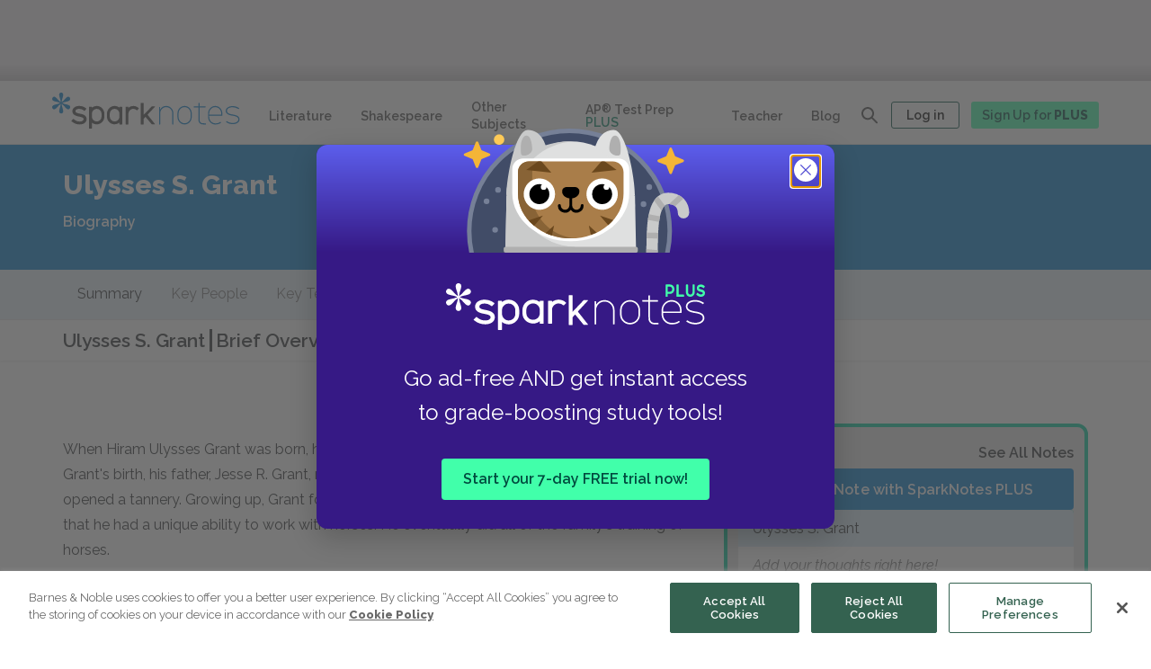

--- FILE ---
content_type: text/html; charset=utf-8
request_url: https://www.sparknotes.com/biography/grant/summary/
body_size: 69448
content:
<!DOCTYPE html>
<html lang="en">
  <head>
    
  <title>Ulysses S. Grant Study Guide: Brief Overview | SparkNotes</title>



  <meta name="description" content="
When Hiram Ulysses Grant was born, his home state of Ohio
was the "far West."  Soon after Grant's birth, his father, Jesse
R. Gra..."> </meta>


  <meta name="keywords" content="Ulysses S. Grant synopsis, Ulysses S. Grant short summary, Ulysses S. Grant plot outline, brief summary, "></meta>

<meta charset="utf-8">
<meta name="viewport" content="width=device-width, initial-scale=1">
<meta http-equiv="x-ua-compatible" content="ie=edge">

  <meta property="og:image" content="https://img.sparknotes.com/sparknotes_new-1200x630.jpg" />
 

<meta name="theme-color" content="#007ACD">

<meta property="og:title" content="Ulysses S. Grant Study Guide: Brief Overview | SparkNotes">
<meta property="og:description" content="
When Hiram Ulysses Grant was born, his home state of Ohio
was the "far West."  Soon after Grant's birth, his father, Jesse
R. Gra...">
<meta property="og:url" content="https://www.sparknotes.com/biography/grant/summary/">
<meta property="og:site_name" content="SparkNotes"/>
<meta name="twitter:card" content="summary" />
<meta name="twitter:site" content="@SparkNotes" />

<!-- SPAR-3743 : Playwire Pre-connect links -->
<link rel="preconnect" href="https://config.playwire.com" crossorigin />
<link rel="preconnect" href="https://cdn.intergi.com" crossorigin />
<link rel="preconnect" href="https://cdn.intergient.com" crossorigin />
<link rel="preconnect" href="https://securepubads.g.doubleclick.net" crossorigin />
<link rel="preconnect" href="https://cdn.playwire.com" crossorigin />
<link rel="preconnect" href="https://cdn.video.playwire.com" crossorigin />
<link rel="preconnect" href="https://z.moatads.com" crossorigin />

<!-- SPAR-5164: SEO LCP Element-->





<script src="https://code.jquery.com/jquery-3.3.1.slim.min.js" integrity="sha384-q8i/X+965DzO0rT7abK41JStQIAqVgRVzpbzo5smXKp4YfRvH+8abtTE1Pi6jizo" crossorigin="anonymous"></script>
<script async src="https://cdnjs.cloudflare.com/ajax/libs/popper.js/1.14.7/umd/popper.min.js" integrity="sha384-UO2eT0CpHqdSJQ6hJty5KVphtPhzWj9WO1clHTMGa3JDZwrnQq4sF86dIHNDz0W1" crossorigin="anonymous"></script>
<script src="https://stackpath.bootstrapcdn.com/bootstrap/4.3.1/js/bootstrap.min.js" integrity="sha384-JjSmVgyd0p3pXB1rRibZUAYoIIy6OrQ6VrjIEaFf/nJGzIxFDsf4x0xIM+B07jRM" crossorigin="anonymous"></script>

  <script async src="https://www.google.com/recaptcha/api.js?render=6LfjgtIgAAAAAK2EUwBWgkCp1_UfyBxG2mL2uTH6"></script>

<script type="text/javascript" src="//cdnjs.cloudflare.com/ajax/libs/jquery/3.5.0/jquery.min.js"></script>
<script src="https://cdnjs.cloudflare.com/ajax/libs/mathjax/2.7.7/MathJax.js?config=TeX-AMS_HTML"></script>

<script src="/vendor/javascripts/status.js" type="text/javascript"></script>


<script defer type="text/javascript" src="/vendor/javascripts/owl.carousel.min.js"></script>
<!--Slick min js-->
<script defer stype="text/javascript" src="/vendor/javascripts/slick.min.js"></script>

<!-- moved to gtm
<script src="https://cdn.cookielaw.org/scripttemplates/otSDKStub.js"  type="text/javascript" charset="UTF-8" data-domain-script="b0e7e9f1-869f-4620-ba1c-120d38235a0a"></script>
<script src="https://cdn.cookielaw.org/opt-out/iabCcpaIntegrationScript-noGAM.js" type="text/javascript" charset="UTF-8" ccpa-opt-out-ids="C0004" ccpa-opt-out-geo="us" ccpa-opt-out-lspa="false"></script>
-->

<!-- Google Tag Manager -->


  <script>
    dataLayer = [{'disableAds': 'false'}];
  </script>




  <script>
  window.dataLayer = (window.dataLayer || []);
  window.dataLayer.push({'page' : {'lit_guide_level': null}});
  </script>





  <script>(function(w,d,s,l,i){w[l]=w[l]||[];w[l].push(
    {'gtm.start': new Date().getTime(),event:'gtm.js'}
    );var f=d.getElementsByTagName(s)[0],
    j=d.createElement(s),dl=l!='dataLayer'?'&l='+l:'';j.async=true;j.src=
    'https://www.googletagmanager.com/gtm.js?id='+i+dl;f.parentNode.insertBefore(j,f);
    })(window,document,'script','dataLayer','GTM-PMJQF3J');
  </script>



<!-- End Google Tag Manager -->

<!-- OneTrust Cookies Consent Notice start -->

<script type="text/javascript">

    function OptanonWrapper() {
        if (location.hash === "#cookie-settings") {
            Optanon.ToggleInfoDisplay();
        }
    }

</script>




<script>
  //GPC and Do Not Sell code
  let claripDNSSCustomerData;
</script>

<!-- OneTrust Cookies Consent Notice end -->


<link rel="canonical" href="https://www.sparknotes.com/biography/grant/summary/" />




    

    <script>
      const urlSearchParams = new URLSearchParams(window.location.search);
      const params = Object.fromEntries(urlSearchParams.entries());
      const adQuery = params && (params.disableAds === "ALL" || params.disableAds === "DS");
      const pwAdQuery = (params && (params.disableAds === "ALL" || params.disableAds === "PW" || params.dx === "1")) || document.title.startsWith("404 Error");
    </script>

    
      <script>
        let storeNofearOriginalModernText = [];
        const plusurl  = location.pathname;
        if(plusurl.includes('/graphic-novel') || plusurl.includes('/infographic') || plusurl.includes('/quizzes') || plusurl.includes('/flashcards') || plusurl.includes('/test-prep') || plusurl.includes('/nofear')) { 
          let redirectedUrl = null;

          if(isSubscribedUser && !plusurl.includes('/plus')) {
            redirectedUrl = '/plus' + plusurl;
            if(location.search){
              redirectedUrl = redirectedUrl + location.search;
            }
            location.href = redirectedUrl;
          }
        }
      </script>
    
    
    <!-- Ramp 2.0 code Start -->

    <script>
        var ramp = null;
    </script>
    <script>
        window.ramp = window.ramp || {};
        window.ramp.que = (window.ramp && window.ramp.que) || [];
    </script>




    <!--
    <script>
          window._pwGA4PageviewId = ''.concat(Date.now());
          window.dataLayer = window.dataLayer || [];
          window.gtag = window.gtag || function ()

          { dataLayer.push(arguments); }
          ;
          gtag('js', new Date());
          gtag('config', 'G-WR2B5FSLC2',

          { 'send_page_view': false }
          );
          gtag(
          'event',
          'ramp_js',

          { 'send_to': 'G-WR2B5FSLC2', 'pageview_id': window._pwGA4PageviewId }
          );
        </script>
        -->
    <!-- Ramp 2.0 code End -->

    <link rel="icon" href="/images/favicon.svg" type="image/svg+xml">
    <link rel="icon" type="image/png" href="/images/favicon-32x32.png" sizes="32x32">
    <link rel="apple-touch-icon" sizes="167x167" href="/images/touch-icon-ipad-retina.png">
    <link rel="apple-touch-icon" sizes="180x180" href="/images/touch-icon-iphone-retina.png">
    <link rel="manifest" href="/manifest.json">
    <link rel="stylesheet" href="https://stackpath.bootstrapcdn.com/bootstrap/4.3.1/css/bootstrap.min.css" integrity="sha384-ggOyR0iXCbMQv3Xipma34MD+dH/1fQ784/j6cY/iJTQUOhcWr7x9JvoRxT2MZw1T" crossorigin="anonymous">

    <link rel="stylesheet" href="/vendor/stylesheets/owl.carousel.min.css">
    <link href="https://fonts.googleapis.com/css?family=Raleway:300,300i,400,400i,600,600i,800,800i,900,900i&display=swap" rel="stylesheet">
    <link rel="stylesheet" href="/build/stylesheets/stylesNew.css">
    <link rel="stylesheet" href="/vendor/stylesheets/audioplyr.css">
    <!--Slick min css-->
    <link rel="stylesheet" type="text/css" href="/vendor/stylesheets/slick.css"/>

    <!-- <script>
      let currentURL = window.location.href;
      let stylesheetLink = document.createElement("link");
      stylesheetLink.rel = "stylesheet";

      if (currentURL.includes("/flashcards/")) {
        stylesheetLink.href = "/build/stylesheets/stylesFlashvard.css";
      }

      document.head.appendChild(stylesheetLink);
    </script> -->

    <!-- GPC and DoNotSell code script -->

    <!-- <link rel="stylesheet" type="text/css" href="https://cdn.clarip.com/bn1/donotsell/assets/css/donotsell-extended.min.css"/>
     <script> var globalDnsDeployment = false; var claripHost = "bn1.clarip.com"; var claripCdnHost = "cdn.clarip.com"; var clientName = "bn1"; var clientIdentifier = 'c267bbd4a4ef6e886dc0'; </script> 
    <script src="https://cdn.clarip.com/bn1/donotsell/assets/js/donotsell.min.js"></script> -->
  </head>

  <!-- fetch ad images from strapi -->
  
    
      
    
      
    
      
    
      
    
      
    
      
    
      
    
      
    
      
    
      
    
      
    
      
    
      
    
      
    
      
    
      
    
      
    
      
    
      
    
      
    
      
    
      
    
      
    
      
    
      
    
      
    
      
    
      
    
      
    
      
    
      
    
      
    
      
    
      
    
      
    
      
    
      
    
      
    
      
    
      
    
      
    
      
    
      
    
      
    
      
    
      
    
      
    
      
    
      
    
      
    
      
    
      
    
      
    
      
    
      
    
      
    
      
    
      
    
      
    
      
    
      
    
      
    
      
    
      
    
      
    
      
    
      
    
      
    
      
    
      
    
      
    
      
    
      
    
      
    
      
    
      
    
      
    
      
    
      
    
      
    
      
    
      
    
  
  
   
    <body class="" onload="getAuthenticatedStatus()">
      
      
      
        <!-- Google Tag Manager (noscript) -->
        <noscript><iframe src="https://www.googletagmanager.com/ns.html?id=GTM-PMJQF3J"
          height="0" width="0" style="display:none;visibility:hidden"></iframe>
        </noscript>
        <!-- End Google Tag Manager (noscript) -->
      
  

   
    <script src="/vendor/javascripts/afterload.js" type="text/javascript"></script>
  
    
    
      <div class="partner__pw__header">
  <div data-pw-desk="leaderboard_atf" id="pwDeskLbAtf">
    <div class="leaderboard-element">
    <!-- pre loaded ad images -->
            
    </div>
  </div>

  <div data-pw-mobi="leaderboard_atf" id="pwMobiLbAtf">
    <div class="leaderboard-element-mobile">
      <!-- pre loaded ad images -->
      
    </div>
  </div>
  
  <script type="text/javascript">
    if (window.ramp && window.ramp.que) {
      if(window.innerWidth < 700) { 
        window.ramp.que.push(function () {
          window.ramp.addTag("pwMobiLbAtf"); 
        });
      } else {
        window.ramp.que.push(function () {
          window.ramp.addTag("pwDeskLbAtf"); 
        });
      }
    }
  </script>
</div>

<script>
  if(isSubscribedUser || pwAdQuery) {
    document.querySelector('.partner__pw__header').hidden = true;

    // akamai cache releted code for playware ad container
    // let leaderboardElement =  document.querySelector('leaderboard-element');
    // let leaderboardElementMobile = document.querySelector('.leaderboard-element-mobile');

    // if (leaderboardElement) {
    //   leaderboardElement.hidden = true;
    // }

    // if (leaderboardElementMobile) {
    //   leaderboardElementMobile.hidden = true;
    // }

  }
</script>
  

    
    
    
      
  <div aria-modal="true" id="search-overlay" class="redesign-globalsearch" hidden>
        <div class="globalSearch-logo">
          <svg width="276" height="50" viewBox="0 0 276 50" fill="none" xmlns="http://www.w3.org/2000/svg">
    <g clip-path="url(#yp4jas68ba)" fill-rule="evenodd" clip-rule="evenodd">
        <path d="M15.049.52a2.945 2.945 0 0 1 1.196 2.35v.02c0 3.59-2.035 5.806-2.316 10.698 4.122-2.688 5.035-5.548 8.16-7.343l.037-.02a2.985 2.985 0 0 1 2.627-.135c1.122.544 1.866 1.825 1.78 3.064a2.95 2.95 0 0 1-1.45 2.204l-.017.01c-3.128 1.796-6.076 1.151-10.478 3.355 4.402 2.205 7.35 1.56 10.478 3.354.011.008.024.015.036.022a2.959 2.959 0 0 1 1.43 2.194c.087 1.239-.658 2.52-1.779 3.064a2.988 2.988 0 0 1-2.645-.145c-.007-.003-.012-.008-.018-.011-3.126-1.794-4.04-4.655-8.16-7.342.28 4.892 2.315 7.109 2.315 10.696v.043a2.95 2.95 0 0 1-1.196 2.33c-1.035.692-2.524.692-3.558 0a2.945 2.945 0 0 1-1.196-2.351v-.022c0-3.587 2.034-5.805 2.316-10.696-4.122 2.687-5.035 5.548-8.16 7.342a2.986 2.986 0 0 1-2.664.156C.663 22.81-.08 21.53.006 20.293a2.95 2.95 0 0 1 1.449-2.204l.018-.012c3.126-1.794 6.075-1.149 10.477-3.353C7.55 12.52 4.6 13.164 1.474 11.368l-.018-.01-.018-.011A2.952 2.952 0 0 1 .007 9.154c-.086-1.239.657-2.52 1.78-3.064a2.987 2.987 0 0 1 2.645.145l.018.01c3.126 1.795 4.04 4.655 8.16 7.343-.28-4.892-2.315-7.109-2.315-10.698v-.04A2.948 2.948 0 0 1 11.49.52c1.034-.693 2.523-.693 3.558 0z" fill="#007ACD"/>
        <path d="M66.727 17.473c6.23 0 11.28 5.033 11.28 11.242v3.772c0 6.21-5.05 11.244-11.28 11.244-2.718 0-5.21-.958-7.157-2.553v8.178a.373.373 0 0 1-.374.373H55.8a.373.373 0 0 1-.374-.373V19.1c0-.204.167-.371.374-.371h3.397c.205 0 .372.166.372.371l-.002.929a11.254 11.254 0 0 1 7.16-2.555zm67.744-4.705a.3.3 0 0 1 .297.302v17.368l11.722-12.3a.3.3 0 0 1 .246-.131h4.191c.238 0 .379.27.246.47l-10.749 11.62 10.749 13.647c.133.2-.008.47-.246.47h-4.191a.297.297 0 0 1-.246-.13l-8.937-10.885-2.785 3.012v7.84a.3.3 0 0 1-.287.302h-3.477a.3.3 0 0 1-.308-.301V13.07a.3.3 0 0 1 .298-.302h3.477zm-93.673 4.704c3.909 0 6.765.878 9.86 3.025l.865.602c.183.127.211.382.06.543l-2.54 2.729-.004.005a.37.37 0 0 1-.483.044l-.005-.005-.675-.502c-2.162-1.616-4.368-2.336-7.154-2.336-2.964 0-5.198 1.313-5.198 3.056v.073c0 .049 0 .098.002.148l.001.074c.04 1.148.531 2.447 6.677 3.536.274.048.55.1.827.154l.278.055c4.262.873 8.697 2.602 8.697 7.39 0 4.514-4.156 7.618-10.107 7.618-4.42 0-7.97-1.217-11.509-3.95l-.823-.637a.36.36 0 0 1-.035-.543l2.628-2.607a.363.363 0 0 1 .453-.04l.682.542c2.827 2.253 5.27 3.133 8.718 3.133 3.143 0 5.425-1.382 5.425-3.287v-.179l-.002-.072a4.008 4.008 0 0 0-.006-.146l-.006-.074-.008-.074c-.123-1.05-.945-2.2-6.426-3.153-4.962-.87-10.035-2.466-10.035-7.732 0-4.241 4.232-7.39 9.843-7.39zm51.921 0c2.71 0 5.198.922 7.144 2.455v-.873c0-.199.168-.36.375-.36h3.399c.206 0 .373.161.373.36l-.013 9.033c.001.086.013.169.013.255v14.307c0 .2-.167.36-.374.36h-3.4a.367.367 0 0 1-.373-.36l.007-2.249a11.515 11.515 0 0 1-7.15 2.458c-6.236 0-11.29-4.866-11.29-10.868v-3.648c0-6.004 5.054-10.87 11.29-10.87zm27.261 0c3.013 0 5.75 1.16 7.761 3.046l.11.109a.353.353 0 0 1 0 .508l-2.38 2.314a.379.379 0 0 1-.524 0l-.028-.027c-.023-.02-.046-.043-.068-.064a7.166 7.166 0 0 0-4.871-1.894c-3.901 0-7.074 3.086-7.074 6.878v3.648h-.002V42.65c0 .197-.165.36-.369.36h-3.366a.366.366 0 0 1-.369-.36l.013-10.204h-.013v-13.39c0-.2.165-.361.369-.361h3.366c.204 0 .369.161.369.36v.874a11.328 11.328 0 0 1 7.076-2.456zm-53.253 4.13c-3.936 0-7.137 3.192-7.137 7.113v3.772c0 3.923 3.201 7.114 7.137 7.114 3.936 0 7.138-3.19 7.138-7.114v-3.772c0-3.921-3.201-7.113-7.138-7.113zm25.992-.138c-3.94 0-7.143 3.086-7.143 6.878v3.648c0 3.792 3.204 6.876 7.144 6.876s7.143-3.084 7.143-6.876v-3.648c0-3.792-3.204-6.878-7.144-6.878z" fill="#484848"/>
        <path d="M196.04 17.892c-5.875 0-10.636 4.689-10.636 10.473v4.94c0 5.785 4.761 10.473 10.636 10.473 5.874 0 10.636-4.688 10.636-10.472v-4.941c0-5.784-4.762-10.473-10.636-10.473zm8.973 15.414c0 4.872-4.025 8.835-8.973 8.835-4.949 0-8.974-3.963-8.974-8.835v-4.941c0-4.872 4.025-8.836 8.974-8.836 4.948 0 8.973 3.964 8.973 8.836v4.94zm-25.512-4.941v15.117a.3.3 0 0 1-.302.298h-1.06a.3.3 0 0 1-.302-.298l.001-15.117c0-4.872-4.025-8.836-8.972-8.836-4.933 0-8.947 3.94-8.972 8.79v6.224h-.001l.001 8.94a.3.3 0 0 1-.302.297h-1.06a.3.3 0 0 1-.303-.298V28.365l.001-.026-.001-8.912a.3.3 0 0 1 .303-.298h1.06a.3.3 0 0 1 .302.298v3.33a10.656 10.656 0 0 1 8.972-4.865c5.873 0 10.635 4.689 10.635 10.473zm60.56-10.471c-5.857.106-10.438 5.053-10.438 10.819v4.28c0 5.48 4.144 10.268 9.688 10.745h1.79c2.972 0 5.739-.714 7.809-2.447a.367.367 0 0 0-.033-.582l-.784-.538a.37.37 0 0 0-.441.018c-1.603 1.271-3.705 1.947-5.886 1.947h-1.79c-4.895-.15-8.691-4.303-8.691-9.125v-1.364h19.238a.37.37 0 0 0 .374-.367v-2.915c0-5.85-4.871-10.578-10.836-10.471zm9.173 12.116h-17.949v-1.645c0-4.872 4.025-8.836 8.974-8.836 4.95 0 8.975 3.964 8.975 8.836v1.645zm26.004 6.997c0 3.837-4.081 6.73-9.493 6.73-3.585 0-6.215-.728-9.058-2.508l-.056-.036-.446-.28a.361.361 0 0 1-.112-.505l.526-.805a.377.377 0 0 1 .514-.11l.335.211.111.07c2.564 1.616 4.936 2.274 8.186 2.274 4.433 0 7.775-2.166 7.775-5.04 0-2.872-2.342-4.415-8.081-5.327l-.431-.066c-2.851-.454-9.526-1.515-9.526-6.992 0-3.837 4.081-6.73 9.493-6.73 3.608 0 6.248.736 9.114 2.542l.071.045.375.238a.36.36 0 0 1 .112.504l-.526.804a.377.377 0 0 1-.514.11l-.446-.28c-2.564-1.616-4.936-2.276-8.186-2.276-4.433 0-7.775 2.168-7.775 5.043 0 2.869 2.342 4.413 8.081 5.325l.431.067c2.851.454 9.526 1.514 9.526 6.992zm-48.919 5.43v1.044a.3.3 0 0 1-.302.297h-2.489c-2.749 0-3.746-.283-4.75-.811a5.643 5.643 0 0 1-2.331-2.295c-.537-.989-.824-1.97-.824-4.678V19.53h-6.266a.3.3 0 0 1-.302-.297v-1.044a.3.3 0 0 1 .302-.297h6.266v-4.726a.3.3 0 0 1 .302-.298h1.06c.169 0 .302.133.302.298v4.726h8.12c.169 0 .304.133.303.299l-.004 1.043a.3.3 0 0 1-.302.296h-8.117v16.465c0 2.221.164 3.05.628 3.905.375.69.947 1.254 1.648 1.623.868.457 1.71.616 3.965.616h2.489a.3.3 0 0 1 .302.3z" fill="#007ACD"/>
    </g>
    <defs>
        <clipPath id="yp4jas68ba">
            <path fill="#fff" d="M0 0h275.423v49.729H0z"/>
        </clipPath>
    </defs>
</svg>

          <button class="close-modal-button js-search-overlay-close" aria-label="Close search">
            <svg width="26" height="26" viewBox="0 0 26 26" fill="none" xmlns="http://www.w3.org/2000/svg">
    <g clip-path="url(#cmgxzq26da)">
        <circle cx="13" cy="13" r="13" fill="#484848"/>
        <path d="M18.734 7.275a.906.906 0 0 0-1.284 0L13 11.717l-4.45-4.45a.906.906 0 1 0-1.284 1.282L11.716 13l-4.45 4.45a.906.906 0 1 0 1.283 1.284L13 14.284l4.45 4.45a.906.906 0 1 0 1.284-1.284L14.284 13l4.45-4.45a.912.912 0 0 0 0-1.275z" fill="#fff"/>
    </g>
    <defs>
        <clipPath id="cmgxzq26da">
            <path fill="#fff" d="M0 0h26v26H0z"/>
        </clipPath>
    </defs>
</svg>

          </button>
      </div>
      <div class="search-overlay__wrapper">
        <script>
          if (window.innerWidth > 980) {
            document.write(`<div class="desktop"><div class="redesignGlobalSearch">
    <div class="searchbar__wrapper  ">
        <div class="searchbar ">
            <form class="searchbar__form" role="search" id="overlayResults">
                <label class="searchbar__label" for="newDesktopOverlaySearch">Search all of
                SparkNotes</label>
                <input class="searchbar__input new-global-search-input" id="newDesktopOverlaySearch" type="text"
                placeholder="Search all SparkNotes by title, author, subject, and more" required autocomplete="off" aria-describedby="overlayArrow"
                aria-owns="overlayResults" value=""
                >
                <button class="searchbar__button newsearchbarBtn" type="submit">
                    <span class="searchbar__button__text">Search</span>
                    <svg width="32" height="32" viewBox="0 0 32 32" xmlns="http://www.w3.org/2000/svg">
  <path d="M14.75 6a8.75 8.75 0 0 1 6.78 14.28l4.18 4.22c.34.34.34.9 0 1.24a.86.86 0 0 1-1.23 0l-4.17-4.23A8.75 8.75 0 1 1 14.75 6zm0 1.74a7.01 7.01 0 1 0 0 14.02 7.01 7.01 0 0 0 0-14.02z" fill="#007ACD"/>
</svg>

                </button> 
            </form>
            <div class="global_search_clear_btn">
                <!-- this anchor for mobile cross btn-->
                <a class="global_clear_all_btn" title="Clear"><span class="global_clear_text">Clear</span><img class="global_cross_icon" src="/images/redesign-hub/icon_close.svg" alt="cross_clear_btn" title="clear"></a>
            </div>
            <div class="search-dropdown-container">
                <div class="search-dropdown-container__auto-suggest-container"></div>
                <!--Recent search value-->
                <div class="global-search-dropdown-container__recentSearches-container">
                    <div class="global-search-dropdown-container__mobileRecentSearch">
                      <p class="global-search-dropdown-container__recentSearches">Recent Searches</p>
                      <p class="global-search-dropdown-container__recentSearches__mobile-clear" tabindex="0">Clear</p>
                    </div>
                    <ul class="global-search-dropdown-container__recentSearches-content"></ul>
                </div>
                <!--Top Titles-->
                
                    <div class="search-dropdown-container__topTitle-container">
                        <p class="search-dropdown-container__topTitle-container__heading">Top Study Guides</p>
                        <ul class="search-dropdown-container__topTitle-container__topTitle">
                            
                                <li class="search-dropdown-container__topTitle-container__topTitle__list gatsby">
                                    <a class="search-dropdown-container__topTitle-container__topTitle__list__text" href='/lit/gatsby'">The Great Gatsby</a>
                                </li>
                            
                                <li class="search-dropdown-container__topTitle-container__topTitle__list flies">
                                    <a class="search-dropdown-container__topTitle-container__topTitle__list__text" href='/lit/flies'">Lord of the Flies</a>
                                </li>
                            
                                <li class="search-dropdown-container__topTitle-container__topTitle__list macbeth">
                                    <a class="search-dropdown-container__topTitle-container__topTitle__list__text" href='/shakespeare/macbeth'">Macbeth</a>
                                </li>
                            
                                <li class="search-dropdown-container__topTitle-container__topTitle__list mocking">
                                    <a class="search-dropdown-container__topTitle-container__topTitle__list__text" href='/lit/mocking'">To Kill a Mockingbird</a>
                                </li>
                            
                                <li class="search-dropdown-container__topTitle-container__topTitle__list frankenstein">
                                    <a class="search-dropdown-container__topTitle-container__topTitle__list__text" href='/lit/frankenstein'">Frankenstein</a>
                                </li>
                            
                        </ul>
                    </div>
                
            </div>
        </div>
    </div>
</div>
</div>`);
          }
        </script>
      </div>
  </div>


<!-- Desktop  -->
<header class="global-header  ">
  <div class="global-header__container global-header__container__newMobileGlobalNav">
    <button class="mobile-menu-reveal js-mobile-nav-open new-mobile-menu-reveal" aria-expanded="false" aria-haspopup="true">
      <span class="mobile-menu-reveal__text">Menu</span>
      
        <svg width="32" height="32" viewBox="0 0 32 32" fill="none" xmlns="http://www.w3.org/2000/svg">
    <path d="M4 5.333h24M4 16h24M4 26.667h24" stroke="#fff" stroke-width="2" stroke-linecap="round"/>
</svg>

      
    </button>
    
      <a class="global-header__new-mobile-logo" href="/" title="← Back to the homepage">
        <svg width="32" height="32" viewBox="0 0 32 32" fill="none" xmlns="http://www.w3.org/2000/svg">
    <rect width="32" height="32" rx="5" fill="#0066C4"/>
    <path fill-rule="evenodd" clip-rule="evenodd" d="M17.585 4.424a2.4 2.4 0 0 1 .974 1.916v.016c0 2.925-1.657 4.732-1.886 8.718 3.356-2.19 4.1-4.521 6.644-5.984l.03-.016a2.427 2.427 0 0 1 2.138-.11c.914.443 1.52 1.487 1.45 2.497-.087.724-.501 1.4-1.18 1.796l-.015.008c-2.546 1.464-4.946.938-8.53 2.734 3.584 1.798 5.984 1.272 8.53 2.734l.03.018a2.412 2.412 0 0 1 1.164 1.788c.07 1.01-.536 2.054-1.449 2.497a2.43 2.43 0 0 1-2.153-.118c-.006-.002-.01-.006-.015-.009-2.545-1.462-3.288-3.794-6.643-5.984.228 3.988 1.885 5.794 1.885 8.718v.035a2.406 2.406 0 0 1-.974 1.898c-.842.565-2.054.565-2.897 0a2.4 2.4 0 0 1-.974-1.916v-.017c0-2.924 1.657-4.732 1.886-8.718-3.355 2.19-4.1 4.522-6.644 5.984a2.429 2.429 0 0 1-2.169.127c-.913-.444-1.518-1.489-1.448-2.497.086-.724.5-1.4 1.18-1.796l.014-.01c2.545-1.462 4.946-.936 8.53-2.732-3.584-1.798-5.985-1.272-8.53-2.736l-.014-.008-.015-.009a2.406 2.406 0 0 1-1.165-1.787c-.07-1.01.535-2.054 1.449-2.497a2.43 2.43 0 0 1 2.153.118l.015.008c2.545 1.463 3.289 3.794 6.643 5.985-.228-3.987-1.885-5.794-1.885-8.72v-.033c.011-.778.392-1.464.974-1.898.843-.565 2.055-.565 2.897 0z" fill="#fff"/>
</svg>

      </a>
    
      
    
      <a class="global-header__logo signout-logo unActiveAgeValidatorModal" href="/" title="← Back to the homepage">
        <svg width="261" height="50" viewBox="0 0 261 50" xmlns="http://www.w3.org/2000/svg" alt="">
    <path class="logo__asterisk" d="M14.24.51a2.94 2.94 0 0 1 1.13 2.31v.02c0 3.53-1.92 5.72-2.2 10.53 3.91-2.65 4.77-5.46 7.73-7.23l.04-.02c.79-.45 1.7-.47 2.48-.13a3.23 3.23 0 0 1 1.68 3.02c-.1.87-.58 1.69-1.37 2.16l-.01.02c-2.96 1.76-5.75 1.13-9.92 3.3 4.17 2.16 6.96 1.53 9.92 3.3a2.91 2.91 0 0 1 1.39 2.18 3.24 3.24 0 0 1-1.69 3 2.73 2.73 0 0 1-2.52-.14c-2.96-1.77-3.82-4.58-7.72-7.23.27 4.82 2.2 7 2.2 10.53v.04a2.94 2.94 0 0 1-1.14 2.29c-.98.68-2.39.68-3.37 0a2.94 2.94 0 0 1-1.13-2.31v-.02c0-3.53 1.93-5.71 2.2-10.53-3.9 2.65-4.77 5.46-7.73 7.23l-.03.02c-.8.45-1.71.47-2.49.13a3.23 3.23 0 0 1-1.68-3.02c.1-.87.58-1.69 1.37-2.16l.01-.01c2.96-1.77 5.75-1.14 9.92-3.3-4.17-2.17-6.96-1.54-9.92-3.3l-.03-.03A2.91 2.91 0 0 1 .01 9.01a3.24 3.24 0 0 1 1.68-3.02 2.73 2.73 0 0 1 2.52.15c2.96 1.77 3.82 4.58 7.72 7.23-.26-4.82-2.19-7-2.19-10.53V2.8c.01-.94.46-1.77 1.13-2.29a3.02 3.02 0 0 1 3.37 0z" fill="#007ACD"/>
    <path class="logo__spark" d="M61.89 18.52c5.86 0 10.61 4.9 10.61 10.95v3.68c0 6.05-4.75 10.95-10.61 10.95-2.56 0-4.9-.93-6.74-2.49v7.98c0 .2-.16.36-.35.36h-3.2a.36.36 0 0 1-.35-.36V20.1c0-.2.16-.36.35-.36h3.2c.2 0 .35.16.35.36v.9a10.38 10.38 0 0 1 6.74-2.48zm64.76-4.29c.16 0 .28.13.28.29v16.5l11.33-11.69a.29.29 0 0 1 .24-.12h4.05c.23 0 .37.26.24.45L132.4 30.69l10.39 12.96c.13.2-.01.45-.24.45h-4.05a.29.29 0 0 1-.24-.12l-8.63-10.34-2.7 2.86v7.45c0 .15-.12.28-.27.28h-3.36a.29.29 0 0 1-.3-.28V14.52c0-.16.13-.29.29-.29zm-39.92 4.29c2.55 0 4.89.93 6.72 2.47v-.88c0-.2.16-.36.35-.36H97c.2 0 .35.16.35.36v23.76c0 .2-.15.36-.35.36h-3.2a.36.36 0 0 1-.35-.36v-2.26a10.4 10.4 0 0 1-6.72 2.47c-5.87 0-10.63-4.9-10.63-10.94v-3.68c0-6.04 4.76-10.94 10.63-10.94zm26.02 0c2.9 0 5.53 1.17 7.46 3.07l.1.1c.14.15.14.38 0 .52l-2.28 2.33a.35.35 0 0 1-.5 0l-.03-.03a6.72 6.72 0 0 0-4.75-1.97c-3.75 0-6.8 3.1-6.8 6.92v14.41c0 .2-.16.36-.36.36h-3.24a.36.36 0 0 1-.35-.36l.01-10.28H102V20.11c0-.2.16-.36.36-.36h3.23c.2 0 .36.16.36.36V21a10.6 10.6 0 0 1 6.8-2.47zm-75.4 0c3.68 0 6.37.86 9.28 2.97l.82.59c.17.12.2.37.05.53l-2.38 2.68a.34.34 0 0 1-.46.04l-.64-.5a10.3 10.3 0 0 0-6.74-2.29c-2.79 0-4.89 1.3-4.89 3 0 1.2 0 2.6 6.29 3.76 4.3.8 9.22 2.35 9.22 7.46 0 4.43-3.9 7.47-9.51 7.47-4.16 0-7.5-1.2-10.83-3.87l-.78-.63a.36.36 0 0 1-.03-.53l2.47-2.56c.12-.12.3-.13.43-.04l.64.53c2.66 2.22 4.96 3.08 8.2 3.08 2.97 0 5.11-1.36 5.11-3.23 0-1.16 0-2.52-6.07-3.63-4.67-.85-9.44-2.41-9.44-7.58 0-4.16 3.98-7.25 9.26-7.25zm24.54 4.02a6.84 6.84 0 0 0-6.72 6.93v3.68a6.83 6.83 0 0 0 6.72 6.93c3.7 0 6.71-3.11 6.71-6.93v-3.68a6.83 6.83 0 0 0-6.71-6.93zm24.84 0A6.83 6.83 0 0 0 80 29.46v3.68a6.83 6.83 0 0 0 6.73 6.92c3.7 0 6.72-3.1 6.72-6.92v-3.68a6.83 6.83 0 0 0-6.72-6.92z" fill="#484848"/>
    <path class="logo__notes" d="M204.5 14.23a.3.3 0 0 1 .29.3v4.58h8c.16 0 .3.13.3.29l-.01 1.01a.3.3 0 0 1-.3.29h-8v15.98c0 2.15.17 2.96.63 3.79.37.67.93 1.22 1.62 1.57.85.45 1.68.6 3.9.6h2.46c.16 0 .3.13.3.3v1a.3.3 0 0 1-.3.3h-2.46c-2.7 0-3.68-.28-4.67-.8a5.5 5.5 0 0 1-2.3-2.22c-.53-.96-.81-1.91-.81-4.54V20.7h-6.17a.3.3 0 0 1-.3-.29V19.4a.3.3 0 0 1 .3-.3h6.17v-4.58a.3.3 0 0 1 .3-.29h1.04zm21.75 4.3c5.56-.12 10.1 4.59 10.1 10.4v2.91c0 .2-.15.36-.34.36h-17.94v1.36c0 4.8 3.54 8.93 8.1 9.08h1.67c2.03 0 4-.67 5.49-1.94.12-.1.29-.1.41-.02l.73.54c.19.14.2.43.03.58-1.93 1.72-4.5 2.43-7.28 2.43h-1.67c-5.17-.47-9.03-5.23-9.03-10.69v-4.26c0-5.73 4.27-10.65 9.73-10.76zm-42.32-.01c5.48 0 9.92 4.66 9.92 10.4v4.9c0 5.76-4.44 10.41-9.92 10.41-5.48 0-9.92-4.65-9.92-10.4v-4.9c0-5.75 4.44-10.41 9.92-10.41zm-25.5 0c5.47 0 9.91 4.66 9.91 10.4v15.02c0 .16-.12.3-.28.3h-.99a.29.29 0 0 1-.28-.3V28.92c0-4.84-3.75-8.78-8.37-8.78-4.61 0-8.36 3.94-8.36 8.78v15.02c0 .16-.13.3-.28.3h-1a.29.29 0 0 1-.27-.3V20.25c0-.17.11-.3.25-.3h.9c.15 0 .26.13.26.3v3.31a9.83 9.83 0 0 1 8.5-5.04zm91.83.2c3.5 0 6.07.72 8.85 2.48l.07.04.36.23c.17.1.22.32.11.49l-.5.78a.37.37 0 0 1-.5.1l-.44-.27a13.75 13.75 0 0 0-7.95-2.2c-4.3 0-7.55 2.1-7.55 4.89 0 2.78 2.27 4.27 7.85 5.16l.42.06c2.76.44 9.25 1.47 9.25 6.78 0 3.72-3.97 6.53-9.22 6.53a15.3 15.3 0 0 1-8.85-2.47l-.43-.27a.35.35 0 0 1-.11-.49l.5-.78c.12-.16.34-.21.5-.1l.33.2.11.07c2.49 1.56 4.8 2.2 7.95 2.2 4.3 0 7.55-2.1 7.55-4.89 0-2.78-2.28-4.28-7.85-5.16l-.42-.07c-2.77-.43-9.25-1.46-9.25-6.77 0-3.73 3.97-6.53 9.22-6.53zm-66.33 1.43c-4.62 0-8.37 3.93-8.37 8.77v4.9c0 4.85 3.75 8.79 8.37 8.79 4.61 0 8.37-3.94 8.37-8.78v-4.9c0-4.85-3.76-8.78-8.37-8.78zm42.5 0c-4.6 0-8.36 3.94-8.36 8.79v1.64h16.73v-1.64c0-4.85-3.75-8.8-8.36-8.8z" fill="#007ACD"/>
</svg>

      </a>
      <a class="global-header__logo signedin-logo" href="/" title="← Back to the homepage" hidden>
        <svg width="213" height="39" viewBox="0 0 213 39" fill="none" xmlns="http://www.w3.org/2000/svg">
    <g clip-path="url(#7p9i9f3q9a)" fill-rule="evenodd" clip-rule="evenodd">
        <path d="M207.831.807c1.222 0 2.114.314 3.08 1.087l.258.206c.141.113.163.32.049.46l-.758.94a.32.32 0 0 1-.219.115.31.31 0 0 1-.229-.072l-.204-.175c-.606-.52-1.222-.753-1.999-.753-.767 0-1.345.367-1.345.852v.037c.002.344.063.727 1.831 1.088 1.327.27 3.093.853 3.093 2.808 0 1.66-1.328 2.82-3.227 2.82-1.378 0-2.482-.436-3.579-1.413l-.246-.219a.325.325 0 0 1-.029-.458l.785-.897a.311.311 0 0 1 .423-.043l.219.2c.801.735 1.492 1.022 2.461 1.022.818 0 1.413-.393 1.413-.933 0-.34 0-.725-1.762-1.078-1.471-.297-3.161-.89-3.161-2.854 0-1.562 1.352-2.74 3.146-2.74zm-10.692 0c.211 0 .383.165.383.367v5.612c0 .962.816 1.746 1.82 1.746 1.003 0 1.819-.784 1.819-1.746V1.174c0-.202.172-.367.382-.367h.996c.211 0 .383.165.383.367v5.612c0 1.893-1.606 3.434-3.58 3.434-1.975 0-3.581-1.54-3.581-3.434V1.174c0-.202.172-.367.382-.367h.996zm-7.731 0c.198 0 .358.154.358.346v7.386h4.171a.35.35 0 0 1 .357.345v.99c0 .19-.159.346-.357.346h-5.638l-.029-.02a.343.343 0 0 1-.218-.204l-.005-.012a.34.34 0 0 1-.012-.048l-.007-.059V1.153c0-.192.16-.346.357-.346h1.023zm-6.71 0c1.973 0 3.578 1.533 3.578 3.418v.37c0 1.885-1.605 3.418-3.578 3.418l-1.824-.004v1.846a.375.375 0 0 1-.382.365h-.996a.374.374 0 0 1-.381-.365V1.172c0-.2.171-.365.382-.365h3.201zm0 1.681h-1.818v3.845h1.818c1.004 0 1.819-.78 1.819-1.738v-.37c0-.958-.815-1.737-1.819-1.737z" fill="#00CC9A"/>
        <path d="M11.638.402c.558.414.92 1.074.925 1.818v.015c0 2.776-1.574 4.49-1.791 8.273 3.188-2.078 3.894-4.29 6.311-5.679l.028-.015a2.308 2.308 0 0 1 2.032-.104c.868.42 1.443 1.411 1.376 2.37a2.281 2.281 0 0 1-1.12 1.704l-.014.008c-2.419 1.388-4.699.89-8.103 2.594 3.404 1.706 5.684 1.207 8.103 2.594l.028.017a2.288 2.288 0 0 1 1.106 1.697c.067.958-.51 1.949-1.376 2.37a2.31 2.31 0 0 1-2.046-.113c-.005-.002-.009-.006-.014-.009-2.417-1.387-3.123-3.6-6.31-5.678.217 3.784 1.79 5.498 1.79 8.273v.033a2.282 2.282 0 0 1-.925 1.801c-.8.536-1.951.536-2.751 0a2.277 2.277 0 0 1-.926-1.818v-.016c0-2.775 1.574-4.49 1.791-8.272-3.187 2.077-3.893 4.29-6.31 5.677a2.31 2.31 0 0 1-2.06.12c-.868-.42-1.443-1.412-1.377-2.368a2.281 2.281 0 0 1 1.12-1.705l.015-.009c2.417-1.387 4.698-.889 8.103-2.593C5.838 9.682 3.557 10.18 1.14 8.792l-.014-.008-.014-.009A2.283 2.283 0 0 1 .005 7.08C-.06 6.121.514 5.13 1.382 4.71a2.31 2.31 0 0 1 2.06.12c2.417 1.388 3.123 3.6 6.31 5.679-.217-3.784-1.79-5.498-1.79-8.274v-.031A2.28 2.28 0 0 1 8.886.401c.8-.536 1.951-.536 2.75 0z" fill="#007ACD"/>
        <path d="M51.604 13.512c4.818 0 8.724 3.893 8.724 8.695v2.917c0 4.802-3.906 8.696-8.724 8.696a8.703 8.703 0 0 1-5.535-1.975v6.325c0 .16-.13.288-.29.288h-2.625a.288.288 0 0 1-.29-.288v-23.4c0-.158.13-.287.29-.287h2.627c.159 0 .288.13.288.287l-.002.719a8.703 8.703 0 0 1 5.537-1.977zm52.39-3.637c.126 0 .229.104.229.232V23.54l9.066-9.513a.23.23 0 0 1 .19-.1h3.241c.184 0 .293.208.19.363l-8.313 8.987 8.313 10.554c.103.154-.006.364-.19.364h-3.241a.228.228 0 0 1-.19-.102l-6.911-8.417-2.155 2.33v6.063a.232.232 0 0 1-.221.233h-2.689a.232.232 0 0 1-.238-.233v-23.96c0-.13.103-.233.23-.233h2.689zm-72.443 3.637c3.023 0 5.232.68 7.626 2.34l.669.465a.278.278 0 0 1 .046.42l-1.964 2.11-.004.004a.287.287 0 0 1-.373.034l-.004-.004-.522-.388c-1.672-1.25-3.378-1.806-5.532-1.806-2.292 0-4.02 1.015-4.02 2.363v.171l.002.057c.03.888.411 1.893 5.164 2.735.211.037.425.076.64.119l.214.043c3.296.674 6.726 2.011 6.726 5.714 0 3.491-3.214 5.892-7.816 5.892-3.419 0-6.164-.941-8.9-3.055l-.637-.492a.278.278 0 0 1-.027-.42l2.032-2.017a.28.28 0 0 1 .35-.03l.528.419c2.186 1.742 4.076 2.422 6.742 2.422 2.43 0 4.196-1.068 4.196-2.541v-.083l-.001-.056-.001-.056a3.087 3.087 0 0 0-.005-.113l-.004-.057-.006-.057c-.096-.812-.731-1.701-4.97-2.438-3.838-.673-7.76-1.907-7.76-5.98 0-3.28 3.272-5.715 7.611-5.715zm40.154 0c2.096 0 4.02.713 5.525 1.898v-.674c0-.154.13-.279.29-.279h2.628c.16 0 .289.125.289.279l-.01 6.985c0 .066.01.13.01.197v11.065c0 .154-.13.278-.29.278h-2.629a.284.284 0 0 1-.288-.278l.005-1.74a8.906 8.906 0 0 1-5.53 1.901c-4.822 0-8.731-3.762-8.731-8.404v-2.822c0-4.643 3.909-8.405 8.731-8.405zm21.082 0c2.33 0 4.447.897 6.002 2.356l.085.084a.273.273 0 0 1 0 .393l-1.84 1.79a.292.292 0 0 1-.405 0l-.022-.021-.053-.05a5.541 5.541 0 0 0-3.767-1.465c-3.017 0-5.47 2.386-5.47 5.32v2.82h-.002v8.244a.283.283 0 0 1-.285.278h-2.604a.283.283 0 0 1-.285-.278l.01-7.892h-.01V14.736c0-.154.128-.279.285-.279h2.604c.157 0 .285.125.285.279v.676a8.76 8.76 0 0 1 5.472-1.9zm-41.183 3.194c-3.044 0-5.52 2.468-5.52 5.5v2.918c0 3.034 2.476 5.501 5.52 5.501 3.044 0 5.52-2.467 5.52-5.5v-2.918c0-3.033-2.476-5.501-5.52-5.501zm20.101-.107c-3.047 0-5.525 2.386-5.525 5.32v2.82c0 2.933 2.478 5.318 5.525 5.318s5.525-2.385 5.525-5.317v-2.822c0-2.933-2.478-5.319-5.525-5.319z" fill="#484848"/>
        <path d="M151.608 13.837c-4.543 0-8.226 3.626-8.226 8.1v3.82c0 4.473 3.683 8.1 8.226 8.1 4.543 0 8.225-3.627 8.225-8.1v-3.82c0-4.474-3.682-8.1-8.225-8.1zm6.94 11.92c0 3.768-3.113 6.833-6.94 6.833-3.827 0-6.94-3.065-6.94-6.833v-3.82c0-3.769 3.113-6.834 6.94-6.834 3.827 0 6.94 3.065 6.94 6.833v3.821zm-19.73-3.82v11.69c0 .127-.105.23-.234.23h-.82a.232.232 0 0 1-.234-.23l.002-11.69c0-3.769-3.113-6.834-6.939-6.834-3.815 0-6.919 3.046-6.938 6.798v4.813h-.001l.001 6.913c0 .127-.105.23-.234.23h-.82a.233.233 0 0 1-.235-.23v-11.69l.002-.02-.002-6.893c0-.127.105-.23.235-.23h.82c.129 0 .234.103.234.23v2.575a8.239 8.239 0 0 1 6.938-3.762c4.542 0 8.225 3.626 8.225 8.1zm46.834-8.099c-4.529.082-8.073 3.908-8.073 8.367v3.31c0 4.239 3.205 7.941 7.493 8.31h1.384c2.298 0 4.438-.552 6.04-1.892a.284.284 0 0 0-.026-.45l-.606-.417a.285.285 0 0 0-.341.014c-1.24.983-2.866 1.506-4.552 1.506h-1.384c-3.786-.115-6.722-3.328-6.722-7.056v-1.055h14.878c.16 0 .289-.127.289-.285v-2.254c0-4.523-3.767-8.18-8.38-8.098zm7.094 9.37h-13.881v-1.272c0-3.768 3.113-6.833 6.94-6.833 3.828 0 6.941 3.065 6.941 6.833v1.273zm20.111 5.412c0 2.967-3.157 5.205-7.342 5.205-2.772 0-4.807-.564-7.005-1.94l-.044-.028-.344-.217a.28.28 0 0 1-.087-.39l.407-.622a.291.291 0 0 1 .397-.086l.259.163.086.055c1.983 1.25 3.818 1.759 6.331 1.759 3.428 0 6.012-1.676 6.012-3.9 0-2.22-1.81-3.413-6.249-4.118l-.333-.052c-2.205-.35-7.367-1.171-7.367-5.407 0-2.967 3.156-5.205 7.342-5.205 2.79 0 4.831.57 7.048 1.966l.055.036.29.183a.278.278 0 0 1 .086.39l-.407.622a.29.29 0 0 1-.397.086l-.345-.218c-1.983-1.25-3.818-1.76-6.33-1.76-3.429 0-6.013 1.677-6.013 3.9 0 2.22 1.81 3.413 6.249 4.119l.333.051c2.205.351 7.368 1.17 7.368 5.408zm-37.833 4.199v.807c0 .127-.104.23-.233.23h-1.925c-2.126 0-2.897-.219-3.673-.627a4.364 4.364 0 0 1-1.803-1.775c-.415-.765-.637-1.524-.637-3.617V15.103h-4.846a.232.232 0 0 1-.234-.23v-.807c0-.127.105-.23.234-.23h4.846V10.18c0-.127.105-.23.233-.23h.82c.13 0 .234.103.234.23v3.655h6.279a.23.23 0 0 1 .234.231l-.002.807a.233.233 0 0 1-.234.23h-6.277v12.733c0 1.717.126 2.358.485 3.02.29.533.733.969 1.274 1.254.672.353 1.323.477 3.067.477h1.925c.129 0 .233.103.233.231z" fill="#007ACD"/>
    </g>
    <defs>
        <clipPath id="7p9i9f3q9a">
            <path fill="#fff" d="M0 0h213v38.458H0z"/>
        </clipPath>
    </defs>
</svg>

      </a>
      
    
      <div class="global-header__newMobileGlobalNav global-header__newMobileGlobalNav__signOut">
        <button class="global-header__newMobileGlobalNav__button-signup redesign-mobile-signUp " tabindex="0">Start free trial</button>
        <button class="global-header__newMobileGlobalNav__button-sigin redesign-mobile-signIn" tabindex="0">Log in</button>
      </div>
      <div class="global-header__newMobileGlobalNav global-header__newMobileGlobalNav__signIn js-mobile-nav-open-signedIn">
        <p class="global-header__newMobileGlobalNav__button-myPlus" tabindex="0">
          <span class="global-header__newMobileGlobalNav__button-myPlus__text">My PLUS</span>
          <span class="global-header__newMobileGlobalNav__button-myPlus__img"><svg width="32" height="32" viewBox="0 0 32 32" fill="none" xmlns="http://www.w3.org/2000/svg">
    <path fill-rule="evenodd" clip-rule="evenodd" d="M25.065 22.804a11.284 11.284 0 0 0 2.268-6.803C27.333 9.742 22.26 4.668 16 4.668c-6.26 0-11.333 5.074-11.333 11.333 0 2.553.844 4.91 2.268 6.804A11.972 11.972 0 0 1 16 18.668c3.62 0 6.865 1.602 9.065 4.136zM16 29.334c7.364 0 13.333-5.969 13.333-13.333 0-7.363-5.97-13.333-13.333-13.333-7.364 0-13.333 5.97-13.333 13.333 0 7.364 5.97 13.334 13.333 13.334zM21 12a5 5 0 1 1-10 0 5 5 0 0 1 10 0z" fill="#fff"/>
</svg>
</span>
        </p>
      </div>
    
    <script>
      let navSignedinLogo = document.querySelector(".signedin-logo");
      let navSignoutLogo = document.querySelector(".signout-logo");
      let globalNavSignOut = document.querySelector(".global-header__newMobileGlobalNav__signOut");
      let globalNavSignIn = document.querySelector(".global-header__newMobileGlobalNav__signIn");
      
      if(!loggedInCookie || !isSubscribedUser) {
        if(navSignedinLogo) {
          navSignedinLogo.hidden = true;
        }
        if(navSignoutLogo) {
          navSignoutLogo.removeAttribute('hidden');
        }
        if (loggedInCookie && !isSubscribedUser) {
          if (globalNavSignOut) {
            globalNavSignOut.hidden = true;
          }
        }
      } else if(isSubscribedUser){
        if(navSignedinLogo) {
          navSignedinLogo.removeAttribute('hidden');
        }
        if(navSignoutLogo) {
          navSignoutLogo.hidden = true;
        }
      }

      if(!loggedInCookie) {
        if(globalNavSignIn) {
          globalNavSignIn.hidden = true;
        }
      } else if (loggedInCookie && isSubscribedUser) {
        if(globalNavSignOut) {
          globalNavSignOut.hidden = true;
        }
      }
    </script>
    
      
        <nav class="nav-main" role="navigation" aria-label="sub nav">
          <ul id="nav-content">
            <li class="nav-item menu">
              <a class="nav-link menu__title-text" aria-label="Literature Study Guides" href="/lit/" tabindex="0">Literature</a>
            </li>
            <li class="nav-item menu">
              <a class="nav-link menu__title-text" aria-label="No Fear Shakespeare Study Guides" href="/shakespeare/" tabindex="0">Shakespeare</a>
            </li>
            <li class="nav-item menu">
              <a class="nav-link menu__title-text" tabindex="0" aria-label="Other Subject Study Guides" href="/othersubjects/">Other Subjects
              </a>
            </li>
            
              
                
                  <a class="nav-link menu__title-text" aria-label="Test Prep Plus" href="/test-prep/" tabindex="0">
                    <span class="menu__title-text__test-text">AP<span class="AP-R">®</span> Test Prep
                      <span class="menu__title-text__apPlus-text plus-content plus-content-redesign"> PLUS</span>
                    </span>
                    <span class="arrow"><?xml version="1.0" encoding="UTF-8"?>
<svg width="12px" height="7px" viewBox="0 0 12 7" version="1.1" xmlns="http://www.w3.org/2000/svg" xmlns:xlink="http://www.w3.org/1999/xlink">
    <title> dark gray</title>
    <g id="Cart-Membership-Upsell-" stroke="none" stroke-width="1" fill="none" fill-rule="evenodd">
        <polyline id="-dark-gray" stroke="#767676" stroke-width="1.5" points="1.01818182 0.9 5.92978933 5.9 11.0181818 0.9"></polyline>
    </g>
</svg></span>
                  </a>
                
                
              
              
            
            <li class="nav-item menu">
              <span
                class="nav-link menu__title-text"
                tabindex="0"
                aria-label="Teacher Study Guides"
                >Teacher
                <span class="arrow"><?xml version="1.0" encoding="UTF-8"?>
<svg width="12px" height="7px" viewBox="0 0 12 7" version="1.1" xmlns="http://www.w3.org/2000/svg" xmlns:xlink="http://www.w3.org/1999/xlink">
    <title> dark gray</title>
    <g id="Cart-Membership-Upsell-" stroke="none" stroke-width="1" fill="none" fill-rule="evenodd">
        <polyline id="-dark-gray" stroke="#767676" stroke-width="1.5" points="1.01818182 0.9 5.92978933 5.9 11.0181818 0.9"></polyline>
    </g>
</svg></span></span
              >
              <div class="title-nav__subitem menu__items">
                <ul class="sub-list">
                  <li><a href="/teacher/">SparkTeach</a></li>
                  <li><a href="/teachers-handbook/">Teacher's Handbook</a></li>
                </ul>
              </div>
            </li>
            
            <li class="nav-item">
              <a class="nav-link" href="/blog/" aria-label="Blog">Blog</a>
            </li>
            
          </ul>
        </nav>
      
    
   
     
    
      <div class="account-menu-container">
        <div class="account-menu">
          <button tabindex="0"
            class="nav-link--button nav-link--icon-and-text js-search-link redesign-search-icon"
            aria-label="Open search panel"
            aria-haspopup="true"
            aria-expanded="false"
            >
            <span class=" nav-link nav-link__icon search-icon account-link">      <svg xmlns="http://www.w3.org/2000/svg" width="20" height="20" viewBox="0 0 20 20" alt="">
        <path fill="#484848" fill-rule="evenodd" d="M13.5957913,12.4293723 L18.7138088,17.6458132 C19.1005962,18.0400389 19.0945664,18.6731751 18.7003407,19.0599626 C18.306115,19.4467501 17.6729787,19.4407202 17.2861912,19.0464945 L12.1912155,13.8535385 C11.0233461,14.7424286 9.5728275,15.2692308 8,15.2692308 C4.12969832,15.2692308 1,12.0793459 1,8.15384615 C1,4.22834636 4.12969832,1.03846154 8,1.03846154 C11.8703017,1.03846154 15,4.22834636 15,8.15384615 C15,9.75758712 14.4776267,11.2385477 13.5957913,12.4293723 L13.5957913,12.4293723 Z M8,13.2692308 C10.7571153,13.2692308 13,10.9832137 13,8.15384615 C13,5.32447862 10.7571153,3.03846154 8,3.03846154 C5.24288469,3.03846154 3,5.32447862 3,8.15384615 C3,10.9832137 5.24288469,13.2692308 8,13.2692308 Z"/>
      </svg> </span>
          </button>
        </div>
        <div class="cta-container nav-sign-in">
          <!-- when user has to sign-in-->
          <button class="global-header__button account-sign-in-btn js--showSignIn  redesign-login-btn">Log in</button>
          <!-- when user has to create account-->
          <div class=" nav-item--secondary">
            
              <button
              class="global-header__button redesign-signup-account-btn account-signin-box"
              type="button"
              aria-haspopup="dialog">
              Sign Up for <span>&nbsp;PLUS</span>
              </button>
            
          </div>
        </div>  
        <script>
          if(loggedInCookie) {
            document.querySelector(".nav-sign-in").hidden = true;
          } else {
            document.querySelector(".nav-sign-in").removeAttribute('hidden');
          }
        </script>
        <!-- when user is signed in-->
        <div class="cta-container nav-sign-out"> 
          <a href="/plus/dashboard" class="global-header__button dashboard-btn">My<span>&nbsp;PLUS&nbsp;</span>Dashboard</a>
          <nav class="account-dropdown account-menu">
            <div tabindex="0" class="drop-btn">
              
                <span class="new-account-logo-desktop"><svg width="32" height="32" viewBox="0 0 32 32" fill="none" xmlns="http://www.w3.org/2000/svg">
    <path fill-rule="evenodd" clip-rule="evenodd" d="M25.065 22.804a11.284 11.284 0 0 0 2.268-6.803C27.333 9.742 22.26 4.668 16 4.668c-6.26 0-11.333 5.074-11.333 11.333 0 2.553.844 4.91 2.268 6.804A11.972 11.972 0 0 1 16 18.668c3.62 0 6.865 1.602 9.065 4.136zM16 29.334c7.364 0 13.333-5.969 13.333-13.333 0-7.363-5.97-13.333-13.333-13.333-7.364 0-13.333 5.97-13.333 13.333 0 7.364 5.97 13.334 13.333 13.334zM21 12a5 5 0 1 1-10 0 5 5 0 0 1 10 0z" fill="#fff"/>
</svg>
</span>
              
            </div>
            <div class="account-details-wrapper">
              <ul  class="account-dropdown-content">
                <li class=" nav-item--secondary ui-only plus-links plus-links-homepage">
                  <a class="nav-link account-menu-link account-link nav-link--secondary my-plus-activity"
                    href="/plus/dashboard"
                    >My PLUS Activity<span class="plus-arrow"><?xml version="1.0" encoding="UTF-8"?>
<svg width="12px" height="7px" viewBox="0 0 12 7" version="1.1" xmlns="http://www.w3.org/2000/svg" xmlns:xlink="http://www.w3.org/1999/xlink">
    <title> dark gray</title>
    <g id="Cart-Membership-Upsell-" stroke="none" stroke-width="1" fill="none" fill-rule="evenodd">
        <polyline id="-dark-gray" stroke="#767676" stroke-width="1.5" points="1.01818182 0.9 5.92978933 5.9 11.0181818 0.9"></polyline>
    </g>
</svg></span>
                  </a>
                    <div class="new-feature-link">
                      <ul class="plus-feature">
                        <li class="plus-feature__menu">
                          <a class="plus-feature__menu__list" href="/plus/dashboard/notes">Notes</a>
                        </li>
                        <li class="plus-feature__menu">
                          <a class="plus-feature__menu__list" href="/plus/dashboard/favorite-pages">Bookmarks</a>
                        </li>
                        <li class="plus-feature__menu">
                          <a class="plus-feature__menu__list" href="/plus/dashboard/test-prep">Test Prep PLUS</a>
                        </li>
                        <li class="plus-feature__menu">
                          <a class="plus-feature__menu__list" href="/plus/dashboard/no-fear">No Fear Translations & Audio</a>
                        </li>
                        <li class="plus-feature__menu">
                          <a class="plus-feature__menu__list" href="/plus/dashboard/quizzes">Mastery Quizzes</a>
                        </li>
                        <li class="plus-feature__menu">
                          <a class="plus-feature__menu__list" href="/plus/dashboard/flashcards">Flashcards</a>
                        </li>
                        <li class="plus-feature__menu">
                          <a class="plus-feature__menu__list" href="/plus/dashboard/infographics">Infographics</a>
                        </li>
                        <li class="plus-feature__menu">
                          <a class="plus-feature__menu__list" href="/plus/dashboard/graphic-novels">No Fear Graphic Novels</a>
                        </li>

                      </ul>
                    </div>
                </li>
                <li class=" nav-item--secondary ui-only">
                  <a
                    class="nav-link account-menu-link account-link nav-link--secondary"
                    href="/plus/my-account"
                    >Account Details</a>
                </li>
                <li class=" nav-item--secondary ui-only subscription-billing-homepage">
                  <a
                    class="nav-link account-menu-link account-link nav-link--secondary billing-page"
                    href="/plus/my-account/#billing-details"
                    >Subscription & Billing</a>
                </li>
                
                  <li class=" nav-item--secondary ui-only manage-group-discount-homepage">
                    <a
                      class="nav-link account-menu-link account-link nav-link--secondary manage-group-page"
                      href="/plus/my-account/#manage-group"
                      >Manage Group Discount</a>
                  </li>
                
                <li class=" nav-item--secondary signout-menu">
                  <button
                    class="global-header__button js--signOut nav-link account-link account-menu-link nav-link--secondary"
                    type="button"
                    >
                    Sign Out
                  </button>
                </li>
              </ul>
            </div>
          </nav>
        </div>
        <script>
          const plusMenuTabHomepage = document.querySelector(".plus-links-homepage");
          const subscriptionBillingNavHomepage = document.querySelector(".subscription-billing-homepage");
          const manageGroupDiscountNavHomepage = document.querySelector(".manage-group-discount-homepage");
          setTimeout(() => {
            if (purchaserNotReedemed) {
              if (plusMenuTabHomepage) {
                plusMenuTabHomepage.remove();
              }
              if (subscriptionBillingNavHomepage) {
                subscriptionBillingNavHomepage.remove();
              }
            } else if ((purchaserNotReedemed === false || purchaserNotReedemed === "false") && (purchaserReedemed === false || purchaserReedemed === "false")) {
              if (manageGroupDiscountNavHomepage) {
                manageGroupDiscountNavHomepage.remove();
              }
            }
          }, "1000");
          if(!loggedInCookie) {
            document.querySelector(".nav-sign-out").hidden = true;
          } else {
            document.querySelector(".nav-sign-out").removeAttribute('hidden');
          }
        </script>
      </div>
    
 </div>
</header>



    





  <div id="pwTopDockContainer" class="pw_top_dock_container sticky-nav-sg"></div>



  <div class="snplusmodal micromodal-slide generic-modal" id="modal-reset" aria-hidden=true>
  <div class="loader" id="loader-modal-reset" hidden>
    <p class="loader__description">Please wait while we process your payment</p>
    <img src="/images/icon-loader.gif">
  </div>
  <div class="snplusmodal__overlay" tabindex="-1">
    <div class="snplusmodal__container" style="--promoContainerColor: #361985" role="dialog" aria-modal="true" aria-label="modal-reset-title">
      <header class="snplusmodal__header" style="--promoHeaderColor: #5c5eec">
        
        <div class="snplusmodal__header__container">
         
        <div class="snplusmodal__header__content">
          
            <h2 class="snplusmodal__title" id="modal-reset-title-passwordreset">Reset Password</h2>
          
        </div> 
        
         
          <span id="model__close" class="snplusmodal__close generic-modal__close" role="button" aria-label="Close modal"
          data-micromodal-close><span role="button" title="close modal" aria-label="close modal" tabindex="0"><svg width="32" height="32" viewBox="0 0 32 32" xmlns="http://www.w3.org/2000/svg">
  <path d="M16 3a13 13 0 1 1 0 26 13 13 0 0 1 0-26zm5.18 6.93L16 15.12l-5.18-5.19-.89.89L15.12 16l-5.19 5.18.89.89L16 16.88l5.18 5.19.89-.89L16.88 16l5.19-5.18-.89-.89z" fill="#FFF"/>
</svg>
</span></span>
        
          
      </div>
      </header>
      <main class="snplusmodal__content" id="modal-reset-content" data-sentinels="snplusmodal">
        <div class="snplusmodal__content__sentinel" data-sentinelstart="snplusmodal"></div>
        <div class="snplusmodal__content__container">
          
            <section class="reset-password snplusmodal__content__untabbed">
  <div class="major-error-message" aria-live="assertive" aria-relevant="additions removals" hidden >
    <div class="major-error-message__text">
      <p class="major-error-message__info"></p>
    </div>
  </div>
  <form class="form--reset-password">
    <div class="fe-field">
  <label class="fe-label fe-label--wrap-vertical">
    <span class="fe-label-text">Email</span>
    <input 
      type="email"
      class="fe-input-text "
       required 
      
        name="resetpassword"
      
      
        autocomplete="email"
      
      
      
      
      
      
      
    >
  </label>
  <p class="fe-error-message" aria-live="assertive" aria-relevant="additions removals" hidden></p>
  <li class="fe-error-list" hidden></li>
</div>

    <div class="fe-buttons" >
  <div class="fe-buttons__container fe-buttons__container--stacked ">

    
      <button
  class="fe-button  "
  type="submit"
  data-trigger="sendemail"
  data-loadingText="Sending...">
  Send password reset email
</button>
    

  </div>
</div>
  </form>
</section>
<div class="contextual">
  <template data-contextualTemplate="resetPasswordRequestSuccess">
    <div class="inline-message inline-message--success">
  
    <span class="inline-message__icon">
        <img src="/images/icon-success-sparknotes-plus.svg" alt="reset success" class="reset-password-success-icon">
    </span>
  
  <div class="inline-message__text">
    <h2 class="inline-message__title">Your password reset email should arrive shortly.</h2>
    <p class="inline-message__info">If you don't see it, please check your spam folder. Sometimes it can end up there.</p>
  </div>
</div>
  </template>
  <template data-contextualTemplate="resetPasswordRequestFail">
    <div class="inline-message inline-message--fail">
  
  <div class="inline-message__text">
    <h2 class="inline-message__title">Something went wrong</h2>
    <p class="inline-message__info">If you don't see it, please check your spam folder. Sometimes it can end up there.</p>
  </div>
</div>
  </template>
  <div class="contextual__content" role="status"></div>
</div>
                   
        </div>
        <div class="snplusmodal__content__sentinel" data-sentinelend="snplusmodal"></div>
      </main>
    </div>
  </div>
</div>
  
    <div class="snplusmodal micromodal-slide generic-modal" id="modal-redesign-sign-up" aria-hidden=true>
  <div class="loader" id="loader-modal-redesign-sign-up" hidden>
    <p class="loader__description">Please wait while we process your payment</p>
    <img src="/images/icon-loader.gif">
  </div>
  <div class="snplusmodal__overlay" tabindex="-1">
    <div class="snplusmodal__container" style="--promoContainerColor: #361985" role="dialog" aria-modal="true" aria-label="modal-redesign-sign-up-title">
      <header class="snplusmodal__header" style="--promoHeaderColor: #5c5eec">
        
        <div class="snplusmodal__header__container">
        
         
          <span id="model__close" class="snplusmodal__close generic-modal__close" role="button" aria-label="Close modal"
          data-micromodal-close><span role="button" title="close modal" aria-label="close modal" tabindex="0"><svg width="32" height="32" viewBox="0 0 32 32" xmlns="http://www.w3.org/2000/svg">
  <path d="M16 3a13 13 0 1 1 0 26 13 13 0 0 1 0-26zm5.18 6.93L16 15.12l-5.18-5.19-.89.89L15.12 16l-5.19 5.18.89.89L16 16.88l5.18 5.19.89-.89L16.88 16l5.19-5.18-.89-.89z" fill="#FFF"/>
</svg>
</span></span>
        
          
      </div>
      </header>
      <main class="snplusmodal__content" id="modal-redesign-sign-up-content" data-sentinels="snplusmodal">
        <div class="snplusmodal__content__sentinel" data-sentinelstart="snplusmodal"></div>
        <div class="snplusmodal__content__container">
          
            
    <div class="snplusmodal_redesign" data-step="" data-tabset="redesignSigninTab">
        <script src="https://js.stripe.com/v3/"></script>

        <!-- <nav class="snplusmodal_redesign__nav__tabs" role="tablist" data-tablist="redesignSigninTab">
            <a class="snplusmodal_redesign__nav__tabs__tab" role="tab" id="signUptab1" tabindex="1" data-tab="redesignSigninTab" aria-selected="true">Sign up</a>
            <a class="snplusmodal_redesign__nav__tabs__tab" tabindex="1"  role="tab" id="signUptab2"  data-tab="redesignSigninTab">Log in</a>
        </nav> -->
        
        <div class="snplusmodal_redesign__body">
            <div class="snplusmodal_redesign__body__cat">

                <section class="snplusmodal_redesign__body__cat__description">
                    <p class="snplusmodal_redesign__body__cat__description__text">Get instant, ad-free access to our grade-boosting study tools with a 7-day free trial!</p>
                    <a href="/plus" class="snplusmodal_redesign__body__cat__description__learn-more" title="plus">Learn more</a>
                    <p>
                        <img class="snplusmodal_redesign__body__cat__description__catImage" src="/images/redesign-signUp/space-cat-group.svg" alt="space-cat-group" title="">
                    </p>
                    <p>
                        <img class="snplusmodal_redesign__body__cat__description__snPlusLogo" src="/images/redesign-signUp/spark-notes-plus-secondary-logo.svg" alt="spark-notes-logo" title="">
                    </p>
                </section>
                
            </div>

            <div id="tab-navigation" class="first-tab-section">
                <div class="first-tab-section__container">
                    <nav class="snplusmodal_redesign__nav__tabs" role="tablist" data-tablist="redesignSigninTab">
                        <a class="snplusmodal_redesign__nav__tabs__tab" role="tab" id="signUptab1" tabindex="1" data-tab="redesignSigninTab" aria-selected="true">Sign up</a>
                        <a class="snplusmodal_redesign__nav__tabs__tab" tabindex="1"  role="tab" id="signUptab2"  data-tab="redesignSigninTab">Log in</a>
                    </nav>
                    <span id="model__close" class="snplusmodal__close generic-modal__close new-signup-modal" role="button" aria-label="Close modal" data-micromodal-close="">
                        <span role="button" title="close modal" aria-label="close modal" tabindex="0">
                            <svg width="32" height="32" viewBox="0 0 32 32" fill="none" xmlns="http://www.w3.org/2000/svg">
                                <path fill-rule="evenodd" clip-rule="evenodd" d="M8.08 6.949 6.95 8.08 14.868 16l-7.92 7.92 1.132 1.131 7.92-7.92 7.919 7.92 1.131-1.131-7.92-7.92 7.92-7.92L23.92 6.95 16 14.869l-7.92-7.92z" fill="#8F8F8F" stroke="#8F8F8F"/>
                            </svg>                    
                        </span>
                    </span>
                </div>
                <div class="snplusmodal_redesign__body__right-section"  data-tabpanel="redesignSigninTab" aria-labelledby="signUptab1"> 
                    <div class="snplusmodal_redesign__body__right-section__form" >
                        <!-- <span id="model__close" class="snplusmodal__close generic-modal__close new-signup-modal" role="button" aria-label="Close modal" data-micromodal-close="">
                            <span role="button" title="close modal" aria-label="close modal" tabindex="0">
                                <svg width="32" height="32" viewBox="0 0 32 32" fill="none" xmlns="http://www.w3.org/2000/svg">
                                    <path fill-rule="evenodd" clip-rule="evenodd" d="M8.08 6.949 6.95 8.08 14.868 16l-7.92 7.92 1.132 1.131 7.92-7.92 7.919 7.92 1.131-1.131-7.92-7.92 7.92-7.92L23.92 6.95 16 14.869l-7.92-7.92z" fill="#8F8F8F" stroke="#8F8F8F"/>
                                </svg>                    
                            </span>
                        </span> -->

                        <div class="snplusmodal_redesign__body__right-section__form__progressbar">
                            <img src="/images/redesign-signUp/progress-bar-desktop-step-1.svg" title="" alt="step1">
                        </div>

                        <div class="snplusmodal_redesign__body__right-section__form__signup-section">
                            <h2 class="snplusmodal_redesign__body__right-section__form__signup-section__create-account-title">Create Account</h2>
                            <div class="snplusmodal_redesign__body__right-section__form__signup-section__formSignUp">
                                <form id="signUpCreateAccount__form snplusmodal-redesign-form-step-active snplusmodal-redesign-form-step" action="" method="post" class="form--newlogin">
                                    
                                    <!--BirthDay-->
                                    <!-- <section class="snplusmodal_redesign__body__right-section__form__signup-section__birthDay__birthDay-title">
                                        <p>Birthday</p> 
                                        <div class="birthday-tooltip">
                                            <img src="/images/redesign-signUp/icon-tooltip.svg" title="" alt="icon-tooltip">
                                            <span class="tooltiptext">SparkNotes is open to all ages but requires
                                                all users to provide their real date of birth 
                                                to comply with local laws.</span>
                                        </div>
                                    </section> -->
                                    
                                    <!-- <section class="snplusmodal_redesign__body__right-section__form__signup-section__birthDay">
                                        
                                        <div class="snplusmodal_redesign__body__right-section__form__signup-section__birthDay__firstContainer" tabindex="0">
                                            <div class="snplusmodal_redesign__body__right-section__form__signup-section__birthDay__firstContainer__titleSection">
                                                <p class="snplusmodal_redesign__body__right-section__form__signup-section__birthDay__month-list">Month</p>
                                                <span class="snplusmodal_redesign__body__right-section__form__signup-section__birthDay__month-list-dropdown"><svg width="24" height="24" viewBox="0 0 24 24" fill="none" xmlns="http://www.w3.org/2000/svg">
    <g clip-path="url(#6ija8i4n8a)">
        <path d="M15.88 9.29 12 13.17 8.12 9.29a.996.996 0 1 0-1.41 1.41l4.59 4.59c.39.39 1.02.39 1.41 0l4.59-4.59a.996.996 0 0 0 0-1.41c-.39-.38-1.03-.39-1.42 0z" fill="#292C2E"/>
    </g>
    <defs>
        <clipPath id="6ija8i4n8a">
            <path fill="#fff" d="M0 0h24v24H0z"/>
        </clipPath>
    </defs>
</svg>
</span>
                                            </div>
                                            <ul class="signUp-month-list" id="month">
                                            </ul>
                                        
                                        </div>

                                        <div class="snplusmodal_redesign__body__right-section__form__signup-section__birthDay__secoendContainer" tabindex="0">
                                            <div class="snplusmodal_redesign__body__right-section__form__signup-section__birthDay__secoendContainer__titleSection">
                                                <p class="snplusmodal_redesign__body__right-section__form__signup-section__birthDay__day-list">Day</p>
                                                <span class="snplusmodal_redesign__body__right-section__form__signup-section__birthDay__day-list-dropdown"><svg width="24" height="24" viewBox="0 0 24 24" fill="none" xmlns="http://www.w3.org/2000/svg">
    <g clip-path="url(#6ija8i4n8a)">
        <path d="M15.88 9.29 12 13.17 8.12 9.29a.996.996 0 1 0-1.41 1.41l4.59 4.59c.39.39 1.02.39 1.41 0l4.59-4.59a.996.996 0 0 0 0-1.41c-.39-.38-1.03-.39-1.42 0z" fill="#292C2E"/>
    </g>
    <defs>
        <clipPath id="6ija8i4n8a">
            <path fill="#fff" d="M0 0h24v24H0z"/>
        </clipPath>
    </defs>
</svg>
</span>
                                            </div>
                                            <ul class="signUp-day-list" id="day">
                                                
                                            </ul>
                                        </div>

                                        <div class="snplusmodal_redesign__body__right-section__form__signup-section__birthDay__thirdContainer" tabindex="0">
                                            <div class="snplusmodal_redesign__body__right-section__form__signup-section__birthDay__thirdContainer__titleSection">
                                                <p class="snplusmodal_redesign__body__right-section__form__signup-section__birthDay__year-list">Year</p>
                                                <span class="snplusmodal_redesign__body__right-section__form__signup-section__birthDay__year-list-dropdown"><svg width="24" height="24" viewBox="0 0 24 24" fill="none" xmlns="http://www.w3.org/2000/svg">
    <g clip-path="url(#6ija8i4n8a)">
        <path d="M15.88 9.29 12 13.17 8.12 9.29a.996.996 0 1 0-1.41 1.41l4.59 4.59c.39.39 1.02.39 1.41 0l4.59-4.59a.996.996 0 0 0 0-1.41c-.39-.38-1.03-.39-1.42 0z" fill="#292C2E"/>
    </g>
    <defs>
        <clipPath id="6ija8i4n8a">
            <path fill="#fff" d="M0 0h24v24H0z"/>
        </clipPath>
    </defs>
</svg>
</span>
                                            </div>
                                            <ul class="signUp-year-list" id="year" name="year">
                                                
                                            </ul>
                                        
                                        </div>

                                    </section> -->
                                    
                                        <section class="snplusmodal_redesign__body__right-section__form__signup-section__google-signup">
                                            <a class="snplusmodal_redesign__body__right-section__form__signup-section__google-signup__google_btn" href="/auth/google">
                                                <img src="/images/redesign-signUp/icon-google-logo.svg" class=""></i> <span>Continue with Google</span>
                                            </a>
                                        </section>
                                       
                                        <fieldset class="snplusmodal_redesign__body__right-section__form__signup-section__email-title">
                                            <legend class="snplusmodal_redesign__body__right-section__form__signup-section__email-title__text isdisabled"> 
                                                <h2>
                                                    or email
                                                </h2> 
                                            </legend>
                                        </fieldset>
                                    

                                    <div class="signin-warning-msg" hidden>
                                        <span class="signin-warning-msg__img"><svg width="34" height="36" viewBox="0 0 34 36" fill="none" xmlns="http://www.w3.org/2000/svg">
    <path d="M2.59 31 16.51 5.112 30.428 31H2.59z" fill="#fff" stroke="#C51C00" stroke-width="2"/>
    <path d="M17.427 27h-1.834v-2h1.834v2zM17.427 22h-1.834v-7h1.834v7z" fill="#C51C00"/>
</svg>
</span>
                                        <p class="signin-warning-msg__img__text">Looks like an account already exists for this email address! Please sign in, or create a new account with a different email address.</p>
                                    </div>

                                    <section class="snplusmodal_redesign__body__right-section__form__signup-section__email">
                                        <p for="email" class="snplusmodal_redesign__body__right-section__form__signup-section__email__label">Email</p>
                                        <input type="email" class="snplusmodal_redesign__body__right-section__form__signup-section__email__formtag" id="email" name="email" autocomplete="email" required>
                                        <p class="email-field-error-msg" hidden>Please use a valid email address</p>
                                    </section>

                                    <section class="snplusmodal_redesign__body__right-section__form__signup-section__password">
                                        <section for="password" class="snplusmodal_redesign__body__right-section__form__signup-section__password__label">
                                            <p>Password</p> 
                                            <div class="password-tooltip">
                                                <!-- <img src="/images/redesign-signUp/icon-tooltip.svg" title="" alt="password-tooltip"> -->                                           
                                                <svg width="15" height="15" viewBox="0 0 15 15" fill="none" xmlns="http://www.w3.org/2000/svg">
    <g clip-path="url(#66gm3xaoha)">
        <path d="M6.9 11.5V5.248h.816V11.5H6.9zm0-7.56v-1.2h.816v1.2H6.9z" fill="#767676"/>
        <circle cx="7.5" cy="7.5" r="7" stroke="#767676"/>
    </g>
    <defs>
        <clipPath id="66gm3xaoha">
            <path fill="#fff" d="M0 0h15v15H0z"/>
        </clipPath>
    </defs>
</svg>

                                                <span class="tooltiptext">
                                                    <b>Your password must:</b>
                                                    <ul>             
                                                    <li><span class="dot"></span>&nbsp;&nbsp;Be between 8-15 characters.</li>
                                                    <li><span class="dot"></span>&nbsp;&nbsp;Contain at least one capital letter.</li>
                                                    <li><span class="dot"></span>&nbsp;&nbsp;Contain at least one number.</li>
                                                    <li><span class="dot"></span>&nbsp;&nbsp;Be different from your email address.</li>
                                                    </ul>
                                                </span>
                                            </div>
                                        </section>
                                        <section class="password-input-section">
                                            <input type="password" class="snplusmodal_redesign__body__right-section__form__signup-section__password__formtag" id="newSignup-password" name="password" pattern="^(?=.*[0-9])(?=.*[a-z])(?=.*[A-Z]).{8,15}$" autocomplete="new-password" required>
                                            
                                            <img class="show-password signUp-show-password show-hide-password" alt="eye-icon" src="/images/redesign-signUp/icon-eye.svg" style="visibility: hidden;">

                                            <img class="signUp-hide-password show-hide-password" alt="cross-eye-icon" src="/images/redesign-signUp/icon-cross-eye.svg">
                                        </section>
                                        <p class="password-field-error-msg" hidden>Sorry, this password doesn't meet our criteria. Please check the password tip above and try again.</p>
                                    </section>

                                    <section class="snplusmodal_redesign__body__right-section__form__signup-section__submit">
                                        <button class="snplusmodal_redesign__body__right-section__form__signup-section__submit__submit-button" disabled="">Sign Up</button>
                                    </section>

                                    <section class="snplusmodal_redesign__body__right-section__form__signup-section__terms">
                                        <p>By signing up, I confirm that I or my legal guardian has read the <a href="https://bn.clarip.com/privacycenter/?brand=barnesandnoble">Privacy Policy</a> and agrees to the <a href="/terms-of-use/">Terms of Service</a>.</p>
                                    </section>

                                    <section class="snplusmodal_redesign__body__right-section__form__signup-section__login-link">
                                        <p>Already have an account?<a class="redesignSignUp-login" href=""> Log in</a></p>
                                    </section>

                                </form>
                            </div>
                        </div>
                    </div>

                    <div class="snplusmodal_redesign__body__right-section__terms-policy">
                        <p>This site is protected by reCAPTCHA and the Google <a href="https://policies.google.com/privacy">Privacy Policy</a> and <a href="https://policies.google.com/terms">Terms of Service</a> apply.</p>
                    </div>
                </div>
                
                <div class="snplusmodal_redesign__body__loginForm"  data-tabpanel="redesignSigninTab" aria-labelledby="signUptab2" hidden>
                    <!-- <span id="model__close" class="snplusmodal__close generic-modal__close new-signup-modal" role="button" aria-label="Close modal" data-micromodal-close="">
                        <span role="button" title="close modal" aria-label="close modal" tabindex="0">
                            <svg width="32" height="32" viewBox="0 0 32 32" fill="none" xmlns="http://www.w3.org/2000/svg">
                                <path fill-rule="evenodd" clip-rule="evenodd" d="M8.08 6.949 6.95 8.08 14.868 16l-7.92 7.92 1.132 1.131 7.92-7.92 7.919 7.92 1.131-1.131-7.92-7.92 7.92-7.92L23.92 6.95 16 14.869l-7.92-7.92z" fill="#8F8F8F" stroke="#8F8F8F"></path>
                            </svg>                    
                        </span>
                    </span> -->
                    <h2 class="snplusmodal_redesign__body__loginForm__login-title">Log into your PLUS account</h2>
                    <form class="snplusmodal_redesign__body__loginForm__form-step" method="post">

                        <!-- <div class="login-warning-msg" hidden>
                            <span class="login-warning-msg__img"><svg width="34" height="36" viewBox="0 0 34 36" fill="none" xmlns="http://www.w3.org/2000/svg">
    <path d="M2.59 31 16.51 5.112 30.428 31H2.59z" fill="#fff" stroke="#C51C00" stroke-width="2"/>
    <path d="M17.427 27h-1.834v-2h1.834v2zM17.427 22h-1.834v-7h1.834v7z" fill="#C51C00"/>
</svg>
</span>
                            <div>
                                <p class="login-warning-msg__img__text">Please enter your redeeem, email and password.</p>
                                <p class="login-warning-msg__img__msg-text">Please enter your redeeem, email and password.</p>
                            </div>
                        </div> -->

                        
                            <section class="snplusmodal_redesign__body__loginForm__form-step__google-login">
                                <a disabled="" href="/auth/google" class="snplusmodal_redesign__body__loginForm__form-step__google-login__google_btn">
                                    <img src="/images/redesign-signUp/icon-google-logo.svg" class=""> 
                                    <span>Continue with Google</span>
                                </a>
                            </section>

                            <fieldset class="snplusmodal_redesign__body__loginForm__form-step__email-title">
                                <legend class="snplusmodal_redesign__body__loginForm__form-step__email-title__text"> 
                                    <h2>
                                        or email
                                    </h2> 
                                </legend>
                            </fieldset>
                        

                        <div class="login-warning-msg" hidden>
                            <span class="login-warning-msg__img"><svg width="34" height="36" viewBox="0 0 34 36" fill="none" xmlns="http://www.w3.org/2000/svg">
    <path d="M2.59 31 16.51 5.112 30.428 31H2.59z" fill="#fff" stroke="#C51C00" stroke-width="2"/>
    <path d="M17.427 27h-1.834v-2h1.834v2zM17.427 22h-1.834v-7h1.834v7z" fill="#C51C00"/>
</svg>
</span>
                            <p class="login-warning-msg__img__text">Please enter your email and password.</p>
                            <p class="login-warning-msg__img__msg-text">.</p>
                        </div>

                        <section class="snplusmodal_redesign__body__loginForm__form-step__email">
                            <p for="email" class="snplusmodal_redesign__body__loginForm__form-step__email__label">Email</p>
                            <input type="email" class="snplusmodal_redesign__body__loginForm__form-step__email__formtag" id="login-email" name="login-email" autocomplete="email" required="">
                            <p class="login-email-field-error-msg" hidden>Please use a valid email address</p>
                        </section>

                        <section class="snplusmodal_redesign__body__loginForm__form-step__password">
                            <section for="password" class="snplusmodal_redesign__body__loginForm__form-step__password__label">
                                <p>Password</p> 
                                <div class="password-tooltip">
                                
                                    <svg width="15" height="15" viewBox="0 0 15 15" fill="none" xmlns="http://www.w3.org/2000/svg">
                                        <g clip-path="url(#66gm3xaoha)">
                                        <path d="M6.9 11.5V5.248h.816V11.5H6.9zm0-7.56v-1.2h.816v1.2H6.9z" fill="#767676"></path>
                                        <circle cx="7.5" cy="7.5" r="7" stroke="#767676"></circle>
                                        </g>
                                        <defs>
                                        <clipPath id="66gm3xaoha">
                                        <path fill="#fff" d="M0 0h15v15H0z"></path>
                                        </clipPath>
                                        </defs>
                                    </svg>

                                    <span class="tooltiptext">
                                        <b>Your password must:</b>
                                        <ul>             
                                        <li><span class="dot"></span>&nbsp;&nbsp;Be between 8-15 characters.</li>
                                        <li><span class="dot"></span>&nbsp;&nbsp;Contain at least one capital letter.</li>
                                        <li><span class="dot"></span>&nbsp;&nbsp;Contain at least one number.</li>
                                        <li><span class="dot"></span>&nbsp;&nbsp;Be different from your email address.</li>
                                        </ul>
                                    </span>
                                </div>
                            </section>

                            <section class="password-input-section">
                                <input type="password" class="snplusmodal_redesign__body__loginForm__form-step__password__formtag" id="login-password" name="login-password" pattern="^(?=.*[0-9])(?=.*[a-z])(?=.*[A-Z]).{8,15}$" autocomplete="new-password" required="">
                                <img class="show-password login-show-password passwordEyeIconLogin" alt="eye-icon" src="/images/redesign-signUp/icon-eye.svg" style="visibility: hidden;">
                                <img class="login-hide-password passwordEyeIconLogin" alt="cross-eye-icon" src="/images/redesign-signUp/icon-cross-eye.svg">
                            </section>

                            <p class="login-password-field-error-msg" hidden>Sorry, this password doesn't meet our criteria. Please check the password tip above and try again.</p>
                        </section>

                        <section class="snplusmodal_redesign__body__loginForm__form-step__submit">
                            <button class="snplusmodal_redesign__body__loginForm__form-step__submit__submit-button" disabled>Log In</button>
                        </section>

                    <a class="forgot-password-link" tabindex="0">Forgot Password?</a>
                    
                    <section class="snplusmodal_redesign__body__loginForm__form-step__signUp-link">
                        <p>Don’t have an account? <a class="redesignSignUp-signUp" href="">Sign up</a></p>
                    </section>
                    </form>
                </div>
            </div>
        </div>

        <div class="snplusmodal_redesign__body__right-section__form__plan" hidden>
            <span id="model__close" class="snplusmodal__close generic-modal__close new-signup-modal" role="button" aria-label="Close modal" data-micromodal-close="">
                <span role="button" title="close modal" aria-label="close modal" tabindex="0">
                    <svg width="32" height="32" viewBox="0 0 32 32" fill="none" xmlns="http://www.w3.org/2000/svg">
                        <path fill-rule="evenodd" clip-rule="evenodd" d="M8.08 6.949 6.95 8.08 14.868 16l-7.92 7.92 1.132 1.131 7.92-7.92 7.919 7.92 1.131-1.131-7.92-7.92 7.92-7.92L23.92 6.95 16 14.869l-7.92-7.92z" fill="#8F8F8F" stroke="#8F8F8F"/>
                    </svg>                    
                </span>
            </span>
            <div class="snplusmodal_redesign__body__right-section__form__plan__progress-bar">
                <!-- <img class = "snplusmodal_redesign__body__right-section__form__plan__progress-bar__image hidecell" src="/images/redesign-signUp/progress-bar.svg" alt="">
                <img class = "snplusmodal_redesign__body__right-section__form__plan__progress-bar__image_mobile" src="/images/redesign-signUp/progress-bar-mobile.svg" alt=""> -->
                <div class="snplusmodal_redesign__body__right-section__form__plan__progress-bar__second-container">
                    <div class="snplusmodal_redesign__body__right-section__form__plan__progress-bar__second-container__first-step-completed">
                    </div>
                    <div class="snplusmodal_redesign__body__right-section__form__plan__progress-bar__second-container__details">
                        <p class="snplusmodal_redesign__body__right-section__form__plan__progress-bar__second-container__details__text">Create Account</p>
                    </div>
                </div>
                <span class="snplusmodal_redesign__body__right-section__form__plan__progress-bar__second-container__active-straight-line"></span>
                <div class="snplusmodal_redesign__body__right-section__form__plan__progress-bar__second-container">
                    <div class="snplusmodal_redesign__body__right-section__form__plan__progress-bar__second-container__active-step">
                        2
                    </div>
                    <div class="snplusmodal_redesign__body__right-section__form__plan__progress-bar__second-container__details">
                        <p class="snplusmodal_redesign__body__right-section__form__plan__progress-bar__second-container__details__active-text">Select Plan</p>
                    </div>
                </div>
                <span class="snplusmodal_redesign__body__right-section__form__plan__progress-bar__second-container__unactive-straight-line"></span>
                <div class="snplusmodal_redesign__body__right-section__form__plan__progress-bar__second-container">
                    <div class="snplusmodal_redesign__body__right-section__form__plan__progress-bar__second-container__unactive-step">
                        3
                    </div>
                    <div class="snplusmodal_redesign__body__right-section__form__plan__progress-bar__second-container__details">
                        <p class="snplusmodal_redesign__body__right-section__form__plan__progress-bar__second-container__details__text step3-text">Payment Info</p>
                    </div>
                </div>
                <span class="snplusmodal_redesign__body__right-section__form__plan__progress-bar__second-container__unactive-straight-line"></span>
                <div class="snplusmodal_redesign__body__right-section__form__plan__progress-bar__second-container">
                    <div class="snplusmodal_redesign__body__right-section__form__plan__progress-bar__second-container__unactive-step">
                        4
                    </div>
                    <div class="snplusmodal_redesign__body__right-section__form__plan__progress-bar__second-container__details">
                        <p class="snplusmodal_redesign__body__right-section__form__plan__progress-bar__second-container__details__text step4-text">Start 7-Day Free Trial!</p>
                    </div>
                </div>
            </div>
            <div class="snplusmodal_redesign__body__right-section__form__plan__layout">
                <h1 class="snplusmodal_redesign__body__right-section__form__plan__layout__header">
                    Select Your Plan
                </h1>
                <div class="snplusmodal_redesign__body__right-section__form__plan__layout__body">
                    <div class="snplusmodal_redesign__body__right-section__form__plan__layout__body__frame">
                        <div
                            class="snplusmodal_redesign__body__right-section__form__plan__layout__body__frame__Plan">
                            <div
                                class="snplusmodal_redesign__body__right-section__form__plan__layout__body__frame__Plan__type active-tab individual-discount-tab">
                                <span
                                    class="snplusmodal_redesign__body__right-section__form__plan__layout__body__frame__Plan__type__Individual">
                                    Individual
                                </span>
                            </div>
                            <div
                                class="snplusmodal_redesign__body__right-section__form__plan__layout__body__frame__Plan__type disable-tab group-discount-tab">
                                <span
                                    class="snplusmodal_redesign__body__right-section__form__plan__layout__body__frame__Plan__type__Group-Discount">
                                    Group Discount
                                </span>
                            </div>
                        </div>
                        <div
                            class="snplusmodal_redesign__body__right-section__form__plan__layout__body__frame__Pricing-Plans">
                            <div class="snplusmodal_redesign__body__right-section__form__plan__layout__body__frame__Pricing-Plans__monthly">
                                <h4 class="snplusmodal_redesign__body__right-section__form__plan__layout__body__frame__Pricing-Plans__monthly__header">
                                    Monthly
                                </h4>
                                <span class="snplusmodal_redesign__body__right-section__form__plan__layout__body__frame__Pricing-Plans__monthly__body">
                                    <h2>$5.99</h2>/month + tax
                                </span>
                            </div>
                            <div class="snplusmodal_redesign__body__right-section__form__plan__layout__body__frame__Pricing-Plans__annual plan_select_background">
                                <img class="snplusmodal_redesign__body__right-section__form__plan__layout__body__frame__Pricing-Plans__annual__sale-img" src="/images/redesign-signUp/Annual-sale.svg" alt="">
                                <h4 class="snplusmodal_redesign__body__right-section__form__plan__layout__body__frame__Pricing-Plans__annual__header">
                                    Annual
                                </h4>
                                <span class="snplusmodal_redesign__body__right-section__form__plan__layout__body__frame__Pricing-Plans__annual__body">
                                    <h2>$29.99</h2>/year + tax
                                </span>
                            </div>
                        </div>
                        <div class="snplusmodal_redesign__body__right-section__form__plan__layout__body__frame__gd-container" hidden>
                            <p class="snplusmodal_redesign__body__right-section__form__plan__layout__body__frame__gd-container__text">Annual</p>
                            <div class="snplusmodal_redesign__body__right-section__form__plan__layout__body__frame__gd-container__first-step">
                                <div class="snplusmodal_redesign__body__right-section__form__plan__layout__body__frame__gd-container__first-step__container">
                                    <p class="snplusmodal_redesign__body__right-section__form__plan__layout__body__frame__gd-container__first-step__container__count">2-49 accounts</p>
                                    <p class="snplusmodal_redesign__body__right-section__form__plan__layout__body__frame__gd-container__first-step__container__price">$22.49<span class="snplusmodal_redesign__body__right-section__form__plan__layout__body__frame__gd-container__first-step__container__price__tax">/year + tax</span></p>
                                    <div class="snplusmodal_redesign__body__right-section__form__plan__layout__body__frame__gd-container__first-step__container__save">
                                        SAVE 25%
                                    </div>
                                </div>
                            </div>
                            <div class="snplusmodal_redesign__body__right-section__form__plan__layout__body__frame__gd-container__second-step">
                                <div class="snplusmodal_redesign__body__right-section__form__plan__layout__body__frame__gd-container__second-step__container">
                                    <p class="snplusmodal_redesign__body__right-section__form__plan__layout__body__frame__gd-container__second-step__container__count">50-99 accounts</p>
                                    <p class="snplusmodal_redesign__body__right-section__form__plan__layout__body__frame__gd-container__second-step__container__price">$20.99<span class="snplusmodal_redesign__body__right-section__form__plan__layout__body__frame__gd-container__first-step__container__price__tax">/year + tax</span></p>
                                    <div class="snplusmodal_redesign__body__right-section__form__plan__layout__body__frame__gd-container__second-step__container__save">
                                        SAVE 30%
                                    </div>
                                </div>
                            </div>
                            <div class="snplusmodal_redesign__body__right-section__form__plan__layout__body__frame__gd-container__select-quantity">
                                <div class="snplusmodal_redesign__body__right-section__form__plan__layout__body__frame__gd-container__select-quantity__container">
                                    <p class="snplusmodal_redesign__body__right-section__form__plan__layout__body__frame__gd-container__select-quantity__container__count">Select Quantity</p>
                                    <input type="number" name="select-quantity" id="select-quantity" maxlength="2" onkeydown="return event.keyCode !== 69" class="snplusmodal_redesign__body__right-section__form__plan__layout__body__frame__gd-container__select-quantity__container__quantity-field" />
                                </div>
                            </div>
                            <div class="snplusmodal_redesign__body__right-section__form__plan__layout__body__frame__gd-container__price-seat">
                                <div class="snplusmodal_redesign__body__right-section__form__plan__layout__body__frame__gd-container__price-seat__container">
                                    <p class="snplusmodal_redesign__body__right-section__form__plan__layout__body__frame__gd-container__price-seat__container__count">Price per seat</p>
                                    <p class="snplusmodal_redesign__body__right-section__form__plan__layout__body__frame__gd-container__price-seat__container__quantity-field">
                                        <span class="snplusmodal_redesign__body__right-section__form__plan__layout__body__frame__gd-container__price-seat__container__quantity-field__total">$29.99</span> <span class="snplusmodal_redesign__body__right-section__form__plan__layout__body__frame__gd-container__price-seat__container__quantity-field__total__price">$--.--</span>
                                    </p>
                                </div>
                            </div>
                            <div class="snplusmodal_redesign__body__right-section__form__plan__layout__body__frame__gd-container__final-seat">
                                <div class="snplusmodal_redesign__body__right-section__form__plan__layout__body__frame__gd-container__final-seat__container">
                                    <p class="snplusmodal_redesign__body__right-section__form__plan__layout__body__frame__gd-container__final-seat__container__count">Subtotal</p>
                                    <p class="snplusmodal_redesign__body__right-section__form__plan__layout__body__frame__gd-container__final-seat__container__quantity-field">
                                        <span class="snplusmodal_redesign__body__right-section__form__plan__layout__body__frame__gd-container__final-seat__container__quantity-field">$-.--</p>
                                </div>
                            </div>
                        </div>
                    </div>
                    <div
                        class="snplusmodal_redesign__body__right-section__form__plan__layout__body__base-button">
                        <span
                            class="snplusmodal_redesign__body__right-section__form__plan__layout__body__base-button__text">
                            Select Annual Plan
                        </span>
                    </div>
                    <button
                        class="snplusmodal_redesign__body__right-section__form__plan__layout__body__gd-base-button" disabled hidden>
                        <span
                            class="snplusmodal_redesign__body__right-section__form__plan__layout__body__gd-base-button__text">
                            Continue to Payment
                        </span>
                    </button>
                    <div class="snplusmodal_redesign__body__right-section__form__plan__layout__body__gd-customized-plan gdtab-container__bulk__discount" hidden>
                        <p class="snplusmodal_redesign__body__right-section__form__plan__layout__body__gd-customized-plan__text"><span>Want 100 or more?</span> 
                            <a class="snplusmodal_redesign__body__right-section__form__plan__layout__body__gd-customized-plan__text__link" id = "redesign-bulk-link">Request a customized plan</a>
                        </p>
                    </div>
                </div>
                <div class="signup-plans__desktop">
                    <div class="signup-plans__desktop__header">
                        What’s Included in the Plans?
                    </div>
                    <div class="signup-plans__individual-section">
                       <div class="signup-plans__individual-header">
                          <div class="signup-plans__individual-header__free">
            
                          </div>
                          <div class="signup-plans__individual-header__monthly">
                             <div class="signup-plans__individual-header__monthly__monthly-price">
                                <h2 class="signup-plans__individual-header__monthly__monthly-price__plan-name">Monthly</h2>
                                <div class="signup-plans__individual-header__monthly__monthly-price__plan-price">
                                    <h2 class="signup-plans__individual-header__monthly__monthly-price__plan-price__header">
                                        $5.99
                                    </h2>
                                    <span>
                                        /month + tax
                                    </span>
                                </div>
                             </div>
                             <div class="signup-plans__individual-header__monthly__monthly-price-description">
                                <p class="signup-plans__individual-header__monthly__monthly-text">You
                                   could
                                   <span class="signup-plans__individual-header__monthly__monthly-text__save-percentage">save over 50%</span>
                                </p>
                                <p class="signup-plans__individual-header__monthly__monthly-text">by choosing an Annual Plan!</p>
                             </div>
                          </div>
                          <div class="signup-plans__individual-header__annual">
                             <img class="signup-plans__individual-header__annual__best-value" src="/images/promo/promo-best-plan.svg" alt="" />
                             <div class="signup-plans__individual-header__annual__annual-price">
                                <h2 class="signup-plans__individual-header__annual__annual-price__plan-name">Annual</h2>
                                <div class="signup-plans__individual-header__annual__annual-price__plan-price">
                                    <h2 class="signup-plans__individual-header__annual__annual-price__plan-price__header">
                                        $29.99
                                    </h2>
                                    <span>
                                        /year + tax
                                    </span>
                                </div>
                             </div>
                             <div class="signup-plans__individual-header__annual__annual-price-description">
                                <p class="signup-plans__individual-header__annual__annual-text">SAVE
                                   OVER
                                   <span class="signup-plans__individual-header__annual__annual-text__save-percentage">50%</span>
                                </p>
                                <p class="signup-plans__individual-header__annual__annual-text">compared to the monthly price!</p>
                             </div>
                          </div>
                       </div>
                       <table class="signup-plans__individual__features" role="table">
                          <tbody class="signup-plans__individual__features-body">
                             <tr role="row" class="signup-plans__group-discount__titles">
                                <td role="cell" class="signup-plans__individual__titles__text">Focused-studying</td>
                             </tr>
                             <tr role="row" class="signup-plans__individual__featuresTableRow signup-plans__individual__featuresTableRow--adFree">
                                <td class="signup-plans__individual__cell signup-plans__individual__featureCell" role="cell"><img class="signup-plans__individual__featureCell__icon" src="/images/promo/ad-free-icon.svg" alt="AD Free Icon" />Ad-free experience</td>
                                <td class="signup-plans__individual__cell signup-plans__individual__CheckMarkCell hidecell" role="cell" aria-label="Study Guide Check Mark"><img class="signup-plans__individual__featureCell__icon" src="/images/promo/check-mark-icon.svg" alt="Check Mark Icon" /></td>
                                <td class="signup-plans__individual__cell signup-plans__individual__CheckMarkCell" role="cell" aria-label="Study Guide Check Mark"><img class="signup-plans__individual__featureCell__icon" src="/images/promo/check-mark-icon.svg" alt="Check Mark Icon" /></td>
                             </tr>
                             <tr role="row" class="signup-plans__individual__featuresTableRow signup-plans__individual__featuresTableRow--studyGuide">
                                <td class="signup-plans__individual__cell signup-plans__individual__featureCell" role="cell"><img class="signup-plans__individual__featureCell__icon" src="/images/promo/study-guide-icon.svg" alt="Study Guide Icon" />Study Guides for 1,000+ titles</td>
                                <td class="signup-plans__individual__cell signup-plans__individual__CheckMarkCell hidecell" role="cell" aria-label="Study Guide Check Mark"><img class="signup-plans__individual__featureCell__icon" src="/images/promo/check-mark-icon.svg" alt="Check Mark Icon" /></td>
                                <td class="signup-plans__individual__cell signup-plans__individual__CheckMarkCell" role="cell" aria-label="Study Guide Check Mark"><img class="signup-plans__individual__featureCell__icon" src="/images/promo/check-mark-icon.svg" alt="Check Mark Icon" /></td>
                             </tr>
                             <tr role="row" class="signup-plans__individual__featuresTableRow signup-plans__individual__featuresTableRow--fullText">
                                <td class="signup-plans__individual__cell signup-plans__individual__featureCell" role="cell"><img class="signup-plans__individual__featureCell__icon" src="/images/promo/full-text-icon.svg" alt="Full Text Icon" />Full Text content for 250+ titles</td>
                                <td class="signup-plans__individual__cell signup-plans__individual__CheckMarkCell hidecell" role="cell" aria-label="Study Guide Check Mark"><img class="signup-plans__individual__featureCell__icon" src="/images/promo/check-mark-icon.svg" alt="Check Mark Icon" /></td>
                                <td class="signup-plans__individual__cell signup-plans__individual__CheckMarkCell" role="cell" aria-label="Study Guide Check Mark"><img class="signup-plans__individual__featureCell__icon" src="/images/promo/check-mark-icon.svg" alt="Check Mark Icon" /></td>
                             </tr>
                             <tr role="row" class="signup-plans__group-discount__titles">
                                <td role="cell" class="signup-plans__individual__titles__text">PLUS Study Tools</td>
                             </tr>
                             <tr role="row" class="signup-plans__individual__featuresTableRow signup-plans__individual__featuresTableRow--noFear">
                                <td class="signup-plans__individual__cell signup-plans__individual__featureCell" role="cell"><img class="signup-plans__individual__featureCell__icon" src="/images/promo/no-fear-icon.svg" alt="No Fear Icon" />No Fear Translations of Shakespeare’s plays (along with audio!) and other classic works</td>
                                <td class="signup-plans__individual__cell signup-plans__individual__CheckMarkCell hidecell" role="cell" aria-label="Study Guide Check Mark"><img class="signup-plans__individual__featureCell__icon" src="/images/promo/check-mark-icon.svg" alt="Check Mark Icon" /></td>
                                <td class="signup-plans__individual__cell signup-plans__individual__CheckMarkCell" role="cell" aria-label="Study Guide Check Mark"><img class="signup-plans__individual__featureCell__icon" src="/images/promo/check-mark-icon.svg" alt="Check Mark Icon" /></td>
                             </tr>
                             <tr role="row" class="signup-plans__individual__featuresTableRow signup-plans__individual__featuresTableRow--flashcards">
                                <td class="signup-plans__individual__cell signup-plans__individual__featureCell" role="cell"><img class="signup-plans__individual__featureCell__icon" src="/images/promo/flashcard-icon.svg" alt="Flashcards Icon" />Flashcards</td>
                                <td class="signup-plans__individual__cell signup-plans__individual__CheckMarkCell hidecell" role="cell" aria-label="Study Guide Check Mark"><img class="signup-plans__individual__featureCell__icon" src="/images/promo/check-mark-icon.svg" alt="Check Mark Icon" /></td>
                                <td class="signup-plans__individual__cell signup-plans__individual__CheckMarkCell" role="cell" aria-label="Study Guide Check Mark"><img class="signup-plans__individual__featureCell__icon" src="/images/promo/check-mark-icon.svg" alt="Check Mark Icon" /></td>
                             </tr>
                             <tr role="row" class="signup-plans__individual__featuresTableRow signup-plans__individual__featuresTableRow--mastery-quizzes">
                                <td class="signup-plans__individual__cell signup-plans__individual__featureCell" role="cell"><img class="signup-plans__individual__featureCell__icon" src="/images/promo/mastery-quizzes-icon.svg" alt="Mastery Quizzes Icon" />Mastery Quizzes</td>
                                <td class="signup-plans__individual__cell signup-plans__individual__CheckMarkCell hidecell" role="cell" aria-label="Study Guide Check Mark"><img class="signup-plans__individual__featureCell__icon" src="/images/promo/check-mark-icon.svg" alt="Check Mark Icon" /></td>
                                <td class="signup-plans__individual__cell signup-plans__individual__CheckMarkCell" role="cell" aria-label="Study Guide Check Mark"><img class="signup-plans__individual__featureCell__icon" src="/images/promo/check-mark-icon.svg" alt="Check Mark Icon" /></td>
                             </tr>
                             <tr role="row" class="signup-plans__individual__featuresTableRow signup-plans__individual__featuresTableRow--infographics">
                                <td class="signup-plans__individual__cell signup-plans__individual__featureCell" role="cell"><img class="signup-plans__individual__featureCell__icon" src="/images/promo/infographics-graphic-icon.svg" alt="Infographics Icon" />Infographics</td>
                                <td class="signup-plans__individual__cell signup-plans__individual__CheckMarkCell hidecell" role="cell" aria-label="Study Guide Check Mark"><img class="signup-plans__individual__featureCell__icon" src="/images/promo/check-mark-icon.svg" alt="Check Mark Icon" /></td>
                                <td class="signup-plans__individual__cell signup-plans__individual__CheckMarkCell" role="cell" aria-label="Study Guide Check Mark"><img class="signup-plans__individual__featureCell__icon" src="/images/promo/check-mark-icon.svg" alt="Check Mark Icon" /></td>
                             </tr>
                             <tr role="row" class="signup-plans__individual__featuresTableRow signup-plans__individual__featuresTableRow--graphicNovel">
                                <td class="signup-plans__individual__cell signup-plans__individual__featureCell" role="cell"><img class="signup-plans__individual__featureCell__icon" src="/images/promo/icon-graphic-novels.svg" alt="Graphic Novels Icon" />Graphic Novels</td>
                                <td class="signup-plans__individual__cell signup-plans__individual__CheckMarkCell hidecell" role="cell" aria-label="Study Guide Check Mark"><img class="signup-plans__individual__featureCell__icon" src="/images/promo/check-mark-icon.svg" alt="Check Mark Icon" /></td>
                                <td class="signup-plans__individual__cell signup-plans__individual__CheckMarkCell" role="cell" aria-label="Study Guide Check Mark"><img class="signup-plans__individual__featureCell__icon" src="/images/promo/check-mark-icon.svg" alt="Check Mark Icon" /></td>
                             </tr>
                             <tr role="row" class="signup-plans__group-discount__titles">
                                <td role="cell" class="signup-plans__group-discount__titles__text">AP® Test Prep PLUS</td>
                             </tr>
                             <tr role="row" class="signup-plans__individual__featuresTableRow signup-plans__individual__featuresTableRow--apTest">
                                <td class="signup-plans__individual__cell signup-plans__individual__featureCell" role="cell"><img class="signup-plans__individual__featureCell__icon" src="/images/promo/ap-icon.svg" alt="AP Test Prep Icon" />AP® Practice & Lessons</td>
                                <td class="signup-plans__individual__cell signup-plans__individual__CheckMarkCell hidecell" role="cell" aria-label="Study Guide Check Mark"><img class="signup-plans__individual__featureCell__icon" src="/images/promo/check-mark-icon.svg" alt="Check Mark Icon" /></td>
                                <td class="signup-plans__individual__cell signup-plans__individual__CheckMarkCell" role="cell" aria-label="Study Guide Check Mark"><img class="signup-plans__individual__featureCell__icon" src="/images/promo/check-mark-icon.svg" alt="Check Mark Icon" /></td>
                             </tr>
                             <tr role="row" class="signup-plans__individual__titles">
                                <td role="cell" class="signup-plans__individual__titles__text">My PLUS Activity</td>
                             </tr>
                             <tr role="row" class="signup-plans__individual__featuresTableRow signup-plans__individual__featuresTableRow--notetaking">
                                <td class="signup-plans__individual__cell signup-plans__individual__featureCell" role="cell"><img class="signup-plans__individual__featureCell__icon" src="/images/promo/icon-notes.svg" alt="AP Test Prep Icon" />Note-taking</td>
                                <td class="signup-plans__individual__cell signup-plans__individual__CheckMarkCell hidecell" role="cell" aria-label="Study Guide Check Mark"><img class="signup-plans__individual__featureCell__icon" src="/images/promo/check-mark-icon.svg" alt="Check Mark Icon" /></td>
                                <td class="signup-plans__individual__cell signup-plans__individual__CheckMarkCell" role="cell" aria-label="Study Guide Check Mark"><img class="signup-plans__individual__featureCell__icon" src="/images/promo/check-mark-icon.svg" alt="Check Mark Icon" /></td>
                             </tr>
                             <tr role="row" class="signup-plans__individual__featuresTableRow signup-plans__individual__featuresTableRow--bookmark">
                                <td class="signup-plans__individual__cell signup-plans__individual__featureCell" role="cell"><img class="signup-plans__individual__featureCell__icon" src="/images/promo/icon-favorites.svg" alt="AP Test Prep Icon" />Bookmarking</td>
                                <td class="signup-plans__individual__cell signup-plans__individual__CheckMarkCell hidecell" role="cell" aria-label="Study Guide Check Mark"><img class="signup-plans__individual__featureCell__icon" src="/images/promo/check-mark-icon.svg" alt="Check Mark Icon" /></td>
                                <td class="signup-plans__individual__cell signup-plans__individual__CheckMarkCell" role="cell" aria-label="Study Guide Check Mark"><img class="signup-plans__individual__featureCell__icon" src="/images/promo/check-mark-icon.svg" alt="Check Mark Icon" /></td>
                             </tr>
                             <tr role="row" class="signup-plans__individual__featuresTableRow signup-plans__individual__featuresTableRow--dashboard">
                                <td class="signup-plans__individual__cell signup-plans__individual__featureCell" role="cell"><img class="signup-plans__individual__featureCell__icon" src="/images/promo/icon-dashboard.svg" alt="AP Test Prep Icon" />Dashboard</td>
                                <td class="signup-plans__individual__cell signup-plans__individual__CheckMarkCell hidecell" role="cell" aria-label="Study Guide Check Mark"><img class="signup-plans__individual__featureCell__icon" src="/images/promo/check-mark-icon.svg" alt="Check Mark Icon" /></td>
                                <td class="signup-plans__individual__cell signup-plans__individual__CheckMarkCell" role="cell" aria-label="Study Guide Check Mark"><img class="signup-plans__individual__featureCell__icon" src="/images/promo/check-mark-icon.svg" alt="Check Mark Icon" /></td>
                             </tr>
                          </tbody>
                       </table>
                    </div>
                    <div class="signup-plans__group-discount-section" hidden>
                       <div class="signup-plans__group-discount-header">
                          <div class="signup-plans__group-discount-header__lower-discount">
                             <div class="signup-plans__group-discount-header__lower-discount__lower-discount-price">
                                <h2 class="signup-plans__group-discount-header__lower-discount__lower-discount-price__plan-name">Annual</h2>
                                <p class="signup-plans__group-discount-header__lower-discount__lower-discount-price__plan"><span class="signup-plans__group-discount-header__lower-discount__lower-discount-price__plan__price">$22.49</span>/month + tax</p>
                             </div>
                             <div class="signup-plans__group-discount-header__lower-discount__lower-discount-price-description">
                                <p class="signup-plans__group-discount-header__lower-discount__lower-discount-text">Save
                                   <span class="signup-plans__group-discount-header__lower-discount__lower-discount-text__save-percentage">25%</span>
                                </p>
                                <p class="signup-plans__group-discount-header__lower-discount__lower-discount-text">on 2-49 accounts</p>
                             </div>
                          </div>
                          <div class="signup-plans__group-discount-header__higher-discount">
                             <div class="signup-plans__group-discount-header__higher-discount__higher-discount-price">
                                <h2 class="signup-plans__group-discount-header__higher-discount__higher-discount-price__plan-name">Annual</h2>
                                <p class="signup-plans__group-discount-header__higher-discount__higher-discount-price__plan"><span class="signup-plans__group-discount-header__higher-discount__higher-discount-price__plan__price">$20.99</span>/month + tax</p>
                             </div>
                             <div class="signup-plans__group-discount-header__higher-discount__higher-discount-price-description">
                                <p class="signup-plans__group-discount-header__higher-discount__higher-discount-text">Save
                                   <span class="signup-plans__group-discount-header__higher-discount__higher-discount-text__save-percentage">30%</span>
                                </p>
                                <p class="signup-plans__group-discount-header__higher-discount__higher-discount-text">on 50-99 accounts</p>
                             </div>
                          </div>
                       </div>
                       <table class="signup-plans__group-discount__features" role="table">
                          <tbody class="signup-plans__group-discount__features-body">
                            <tr role="row" class="signup-plans__group-discount__titles">
                                <td role="cell" class="signup-plans__group-discount__titles__text">Focused-studying</td>
                            </tr>
                            <tr role="row" class="signup-plans__group-discount__featuresTableRow signup-plans__group-discount__featuresTableRow--adFree">
                                <td class="signup-plans__group-discount__cell signup-plans__group-discount__featureCell" role="cell"><img class="signup-plans__group-discount__featureCell__icon" src="/images/promo/ad-free-icon.svg" alt="AD Free Icon" />Ad-free experience</td>
                                <td class="signup-plans__group-discount__cell signup-plans__group-discount__CheckMarkCell hidecell" role="cell" aria-label="Study Guide Check Mark"><img class="signup-plans__group-discount__featureCell__icon" src="/images/promo/check-mark-icon.svg" alt="Check Mark Icon" /></td>
                                <td class="signup-plans__group-discount__cell signup-plans__group-discount__CheckMarkCell" role="cell" aria-label="Study Guide Check Mark"><img class="signup-plans__group-discount__featureCell__icon" src="/images/promo/check-mark-icon.svg" alt="Check Mark Icon" /></td>
                            </tr>
                             <tr role="row" class="signup-plans__group-discount__featuresTableRow signup-plans__group-discount__featuresTableRow--studyGuide">
                                <td class="signup-plans__group-discount__cell signup-plans__group-discount__featureCell" role="cell"><img class="signup-plans__group-discount__featureCell__icon" src="/images/promo/study-guide-icon.svg" alt="Study Guide Icon" />Study Guides for 1,000+ titles</td>
                                <td class="signup-plans__group-discount__cell signup-plans__group-discount__CheckMarkCell hidecell" role="cell" aria-label="Study Guide Check Mark"><img class="signup-plans__group-discount__featureCell__icon" src="/images/promo/check-mark-icon.svg" alt="Check Mark Icon" /></td>
                                <td class="signup-plans__group-discount__cell signup-plans__group-discount__CheckMarkCell" role="cell" aria-label="Study Guide Check Mark"><img class="signup-plans__group-discount__featureCell__icon" src="/images/promo/check-mark-icon.svg" alt="Check Mark Icon" /></td>
                             </tr>
                             <tr role="row" class="signup-plans__group-discount__featuresTableRow signup-plans__group-discount__featuresTableRow--fullText">
                                <td class="signup-plans__group-discount__cell signup-plans__group-discount__featureCell" role="cell"><img class="signup-plans__group-discount__featureCell__icon" src="/images/promo/full-text-icon.svg" alt="Full Text Icon" />Full Text content for 250+ titles</td>
                                <td class="signup-plans__group-discount__cell signup-plans__group-discount__CheckMarkCell hidecell" role="cell" aria-label="Study Guide Check Mark"><img class="signup-plans__group-discount__featureCell__icon" src="/images/promo/check-mark-icon.svg" alt="Check Mark Icon" /></td>
                                <td class="signup-plans__group-discount__cell signup-plans__group-discount__CheckMarkCell" role="cell" aria-label="Study Guide Check Mark"><img class="signup-plans__group-discount__featureCell__icon" src="/images/promo/check-mark-icon.svg" alt="Check Mark Icon" /></td>
                             </tr>
                             <tr role="row" class="signup-plans__group-discount__titles">
                                <td role="cell" class="signup-plans__group-discount__titles__text">PLUS Study Tools</td>
                             </tr>
                             <tr role="row" class="signup-plans__group-discount__featuresTableRow signup-plans__group-discount__featuresTableRow--noFear">
                                <td class="signup-plans__group-discount__cell signup-plans__group-discount__featureCell" role="cell"><img class="signup-plans__group-discount__featureCell__icon" src="/images/promo/no-fear-icon.svg" alt="No Fear Icon" />No Fear Translations of Shakespeare’s plays (along with audio!) and other classic works</td>
                                <td class="signup-plans__group-discount__cell signup-plans__group-discount__CheckMarkCell hidecell" role="cell" aria-label="Study Guide Check Mark"><img class="signup-plans__group-discount__featureCell__icon" src="/images/promo/check-mark-icon.svg" alt="Check Mark Icon" /></td>
                                <td class="signup-plans__group-discount__cell signup-plans__group-discount__CheckMarkCell" role="cell" aria-label="Study Guide Check Mark"><img class="signup-plans__group-discount__featureCell__icon" src="/images/promo/check-mark-icon.svg" alt="Check Mark Icon" /></td>
                             </tr>
                             <!-- <tr role="row" class="signup-plans__group-discount__featuresTableRow signup-plans__group-discount__featuresTableRow--noteTaking-bookmarking">
                                <td class="signup-plans__group-discount__cell signup-plans__group-discount__featureCell" role="cell"><img class="signup-plans__group-discount__featureCell__icon" src="/images/promo/notes-booknark-icon.svg" alt="Note-Taking and BookMarking Icon" />Note-taking and Bookmarking</td>
                                <td class="signup-plans__group-discount__cell signup-plans__group-discount__CheckMarkCell" role="cell" aria-label="Study Guide Check Mark"><img class="signup-plans__group-discount__featureCell__icon" src="/images/promo/check-mark-icon.svg" alt="Check Mark Icon" /></td>
                                <td class="signup-plans__group-discount__cell signup-plans__group-discount__CheckMarkCell" role="cell" aria-label="Study Guide Check Mark"><img class="signup-plans__group-discount__featureCell__icon" src="/images/promo/check-mark-icon.svg" alt="Check Mark Icon" /></td>
                             </tr> -->
                             <tr role="row" class="signup-plans__group-discount__featuresTableRow signup-plans__group-discount__featuresTableRow--flashcards">
                                <td class="signup-plans__group-discount__cell signup-plans__group-discount__featureCell" role="cell"><img class="signup-plans__group-discount__featureCell__icon" src="/images/promo/flashcard-icon.svg" alt="Flashcards Icon" />Flashcards</td>
                                <td class="signup-plans__group-discount__cell signup-plans__group-discount__CheckMarkCell hidecell" role="cell" aria-label="Study Guide Check Mark"><img class="signup-plans__group-discount__featureCell__icon" src="/images/promo/check-mark-icon.svg" alt="Check Mark Icon" /></td>
                                <td class="signup-plans__group-discount__cell signup-plans__group-discount__CheckMarkCell" role="cell" aria-label="Study Guide Check Mark"><img class="signup-plans__group-discount__featureCell__icon" src="/images/promo/check-mark-icon.svg" alt="Check Mark Icon" /></td>
                             </tr>
                             <tr role="row" class="signup-plans__group-discount__featuresTableRow signup-plans__group-discount__featuresTableRow--mastery-quizzes">
                                <td class="signup-plans__group-discount__cell signup-plans__group-discount__featureCell" role="cell"><img class="signup-plans__group-discount__featureCell__icon" src="/images/promo/mastery-quizzes-icon.svg" alt="Mastery Quizzes Icon" />Mastery Quizzes</td>
                                <td class="signup-plans__group-discount__cell signup-plans__group-discount__CheckMarkCell hidecell" role="cell" aria-label="Study Guide Check Mark"><img class="signup-plans__group-discount__featureCell__icon" src="/images/promo/check-mark-icon.svg" alt="Check Mark Icon" /></td>
                                <td class="signup-plans__group-discount__cell signup-plans__group-discount__CheckMarkCell" role="cell" aria-label="Study Guide Check Mark"><img class="signup-plans__group-discount__featureCell__icon" src="/images/promo/check-mark-icon.svg" alt="Check Mark Icon" /></td>
                             </tr>
                             <tr role="row" class="signup-plans__group-discount__featuresTableRow signup-plans__group-discount__featuresTableRow--infographics">
                                <td class="signup-plans__group-discount__cell signup-plans__group-discount__featureCell" role="cell"><img class="signup-plans__group-discount__featureCell__icon" src="/images/promo/infographics-graphic-icon.svg" alt="Infographics Icon" />Infographics</td>
                                <td class="signup-plans__group-discount__cell signup-plans__group-discount__CheckMarkCell hidecell" role="cell" aria-label="Study Guide Check Mark"><img class="signup-plans__group-discount__featureCell__icon" src="/images/promo/check-mark-icon.svg" alt="Check Mark Icon" /></td>
                                <td class="signup-plans__group-discount__cell signup-plans__group-discount__CheckMarkCell" role="cell" aria-label="Study Guide Check Mark"><img class="signup-plans__group-discount__featureCell__icon" src="/images/promo/check-mark-icon.svg" alt="Check Mark Icon" /></td>
                             </tr>
                             <tr role="row" class="signup-plans__group-discount__featuresTableRow signup-plans__group-discount__featuresTableRow--graphicNovel">
                                <td class="signup-plans__group-discount__cell signup-plans__group-discount__featureCell" role="cell"><img class="signup-plans__group-discount__featureCell__icon" src="/images/promo/icon-graphic-novels.svg" alt="Graphic Novels Icon" />Graphic Novels</td>
                                <td class="signup-plans__group-discount__cell signup-plans__group-discount__CheckMarkCell hidecell" role="cell" aria-label="Study Guide Check Mark"><img class="signup-plans__group-discount__featureCell__icon" src="/images/promo/check-mark-icon.svg" alt="Check Mark Icon" /></td>
                                <td class="signup-plans__group-discount__cell signup-plans__group-discount__CheckMarkCell" role="cell" aria-label="Study Guide Check Mark"><img class="signup-plans__group-discount__featureCell__icon" src="/images/promo/check-mark-icon.svg" alt="Check Mark Icon" /></td>
                             </tr>
                             <tr role="row" class="signup-plans__group-discount__titles">
                                <td role="cell" class="signup-plans__group-discount__titles__text">AP® Test Prep PLUS</td>
                             </tr>
                             <tr role="row" class="signup-plans__group-discount__featuresTableRow signup-plans__group-discount__featuresTableRow--apTest">
                                <td class="signup-plans__group-discount__cell signup-plans__group-discount__featureCell" role="cell"><img class="signup-plans__group-discount__featureCell__icon" src="/images/promo/ap-icon.svg" alt="AP Test Prep Icon" />AP® Practice & Lessons</td>
                                <td class="signup-plans__group-discount__cell signup-plans__group-discount__CheckMarkCell hidecell" role="cell" aria-label="Study Guide Check Mark"><img class="signup-plans__group-discount__featureCell__icon" src="/images/promo/check-mark-icon.svg" alt="Check Mark Icon" /></td>
                                <td class="signup-plans__group-discount__cell signup-plans__group-discount__CheckMarkCell" role="cell" aria-label="Study Guide Check Mark"><img class="signup-plans__group-discount__featureCell__icon" src="/images/promo/check-mark-icon.svg" alt="Check Mark Icon" /></td>
                             </tr>
                             <tr role="row" class="signup-plans__group-discount__titles">
                                <td role="cell" class="signup-plans__group-discount__titles__text">My PLUS Activity</td>
                             </tr>
                             <tr role="row" class="signup-plans__group-discount__featuresTableRow signup-plans__group-discount__featuresTableRow--notetaking">
                                <td class="signup-plans__group-discount__cell signup-plans__group-discount__featureCell" role="cell"><img class="signup-plans__group-discount__featureCell__icon" src="/images/promo/icon-notes.svg" alt="AP Test Prep Icon" />Note-taking</td>
                                <td class="signup-plans__group-discount__cell signup-plans__group-discount__CheckMarkCell hidecell" role="cell" aria-label="Study Guide Check Mark"><img class="signup-plans__group-discount__featureCell__icon" src="/images/promo/check-mark-icon.svg" alt="Check Mark Icon" /></td>
                                <td class="signup-plans__group-discount__cell signup-plans__group-discount__CheckMarkCell" role="cell" aria-label="Study Guide Check Mark"><img class="signup-plans__group-discount__featureCell__icon" src="/images/promo/check-mark-icon.svg" alt="Check Mark Icon" /></td>
                             </tr>
                             <tr role="row" class="signup-plans__group-discount__featuresTableRow signup-plans__group-discount__featuresTableRow--bookmark">
                                <td class="signup-plans__group-discount__cell signup-plans__group-discount__featureCell" role="cell"><img class="signup-plans__group-discount__featureCell__icon" src="/images/promo/icon-favorites.svg" alt="AP Test Prep Icon" />Bookmarking</td>
                                <td class="signup-plans__group-discount__cell signup-plans__group-discount__CheckMarkCell hidecell" role="cell" aria-label="Study Guide Check Mark"><img class="signup-plans__group-discount__featureCell__icon" src="/images/promo/check-mark-icon.svg" alt="Check Mark Icon" /></td>
                                <td class="signup-plans__group-discount__cell signup-plans__group-discount__CheckMarkCell" role="cell" aria-label="Study Guide Check Mark"><img class="signup-plans__group-discount__featureCell__icon" src="/images/promo/check-mark-icon.svg" alt="Check Mark Icon" /></td>
                             </tr>
                             <tr role="row" class="signup-plans__group-discount__featuresTableRow signup-plans__group-discount__featuresTableRow--dashboard">
                                <td class="signup-plans__group-discount__cell signup-plans__group-discount__featureCell" role="cell"><img class="signup-plans__group-discount__featureCell__icon" src="/images/promo/icon-dashboard.svg" alt="AP Test Prep Icon" />Dashboard</td>
                                <td class="signup-plans__group-discount__cell signup-plans__group-discount__CheckMarkCell hidecell" role="cell" aria-label="Study Guide Check Mark"><img class="signup-plans__group-discount__featureCell__icon" src="/images/promo/check-mark-icon.svg" alt="Check Mark Icon" /></td>
                                <td class="signup-plans__group-discount__cell signup-plans__group-discount__CheckMarkCell" role="cell" aria-label="Study Guide Check Mark"><img class="signup-plans__group-discount__featureCell__icon" src="/images/promo/check-mark-icon.svg" alt="Check Mark Icon" /></td>
                             </tr>
                          </tbody>
                       </table>
                       
                    </div>
                </div>
            </div>
            <div class="testimonial_section testimonial-container">
                <div class="testimonial_section__container">
                    <div class="testimonial_section__container__heading-container">
                        <h3 class="testimonial_section__container__heading-container__heading-text">Testimonials from SparkNotes
                            Customers</h3>
                    </div>
                    <div class="testimonial_section__container__testimonials-description">
                        <div class="testimonial_section__container__testimonials-description__msg">
                            <div class="testimonial_section__container__testimonials-description__msg__container">
                                <img class="testimonial_section__container__testimonials-description__msg__container__img"
                                    src="/images/promo/icon-plus-quotes.svg" alt="icon-plus-quotes" />
                                <p class="testimonial_section__container__testimonials-description__msg__container__text">No Fear
                                    provides access to Shakespeare for students who normally couldn’t (or wouldn’t) read his plays.
                                    It’s also a very useful tool when trying to explain Shakespeare’s wordplay!</p>
                            </div>
                            <div class="testimonial_section__container__testimonials-description__msg__avatar-container">
                                <img class="testimonial_section__container__testimonials-description__msg__avatar-container__img"
                                    src="/images/promo/icon-testimonial-erika.svg" alt="icon-testimonial-erika" />
                                <p class="testimonial_section__container__testimonials-description__msg__avatar-container__text">
                                    Erika M.</p>
                            </div>
                        </div>
                        <div class="testimonial_section__container__testimonials-description__msg">
                            <div class="testimonial_section__container__testimonials-description__msg__container">
                                <img class="testimonial_section__container__testimonials-description__msg__container__img"
                                    src="/images/promo/icon-plus-quotes.svg" alt="icon-plus-quotes" />
                                <p class="testimonial_section__container__testimonials-description__msg__container__bold-text">I
                                    tutor high school students in a variety of subjects. Having access to the literature
                                    translations helps me to stay informed about the various assignments. Your summaries and
                                    translations are invaluable.</p>
                            </div>
                            <div class="testimonial_section__container__testimonials-description__msg__avatar-container">
                                <img class="testimonial_section__container__testimonials-description__msg__avatar-container__img"
                                    src="/images/promo/icon-testimonial-kathy.svg" alt="icon-testimonial-erika" />
                                <p class="testimonial_section__container__testimonials-description__msg__avatar-container__text">
                                    Kathy B.</p>
                            </div>
                        </div>
                        <div class="testimonial_section__container__testimonials-description__msg">
                            <div class="testimonial_section__container__testimonials-description__msg__container">
                                <img class="testimonial_section__container__testimonials-description__msg__container__img"
                                    src="/images/promo/icon-plus-quotes.svg" alt="icon-plus-quotes" />
                                <p class="testimonial_section__container__testimonials-description__msg__container__bold-text">
                                    Teaching Shakespeare to today's generation can be challenging. No Fear helps a ton with
                                    understanding the crux of the text.</p>
                            </div>
                            <div class="testimonial_section__container__testimonials-description__msg__avatar-container">
                                <img class="testimonial_section__container__testimonials-description__msg__avatar-container__img"
                                    src="/images/promo/icon-testimonial-kay.svg" alt="icon-testimonial-erika" />
                                <p class="testimonial_section__container__testimonials-description__msg__avatar-container__text">Kay
                                    H.</p>
                            </div>
                        </div>
                    </div>
                </div>
            </div>
            <div class="testimonialmobile_section testimonial-container">
                <div class="testimonialmobile_section__container">
                   <div class="testimonialmobile_section__container__heading-container">
                      <h3 class="testimonialmobile_section__container__heading-container__heading-text">Testimonials from SparkNotes Customers</h3>
                   </div>
                   <div class="testimonialmobile_section__container__testimonials-description">
                      <div class="owl-carousel owl-theme">
                         <div class="testimonialmobile_section__container__testimonials-description__msg">
                            <div class="testimonialmobile_section__container__testimonials-description__msg__container">
                               <img class="testimonialmobile_section__container__testimonials-description__msg__container__img" src="/images/promo/icon-plus-quotes.svg" alt="icon-plus-quotes"/>
                               <p class="testimonialmobile_section__container__testimonials-description__msg__container__text">No Fear provides access to Shakespeare for students who normally couldn’t (or wouldn’t) read his plays. It’s also a very useful tool when trying to explain Shakespeare’s wordplay!</p>
                            </div>
                            <div class="testimonialmobile_section__container__testimonials-description__msg__avatar-container">
                               <img class="testimonialmobile_section__container__testimonials-description__msg__avatar-container__img" src="/images/promo/icon-testimonial-erika.svg" alt="icon-testimonial-erika"/>
                               <p class="testimonialmobile_section__container__testimonials-description__msg__avatar-container__text">Erika M.</p>
                            </div>
                         </div>
                         <div class="testimonialmobile_section__container__testimonials-description__msg">
                            <div class="testimonialmobile_section__container__testimonials-description__msg__container">
                               <img class="testimonialmobile_section__container__testimonials-description__msg__container__img" src="/images/promo/icon-plus-quotes.svg" alt="icon-plus-quotes"/>
                               <p class="testimonialmobile_section__container__testimonials-description__msg__container__bold-text">I tutor high school students in a variety of subjects. Having access to the literature translations helps me to stay informed about the various assignments. Your summaries and translations are invaluable.</p>
                            </div>
                            <div class="testimonialmobile_section__container__testimonials-description__msg__avatar-container">
                               <img class="testimonialmobile_section__container__testimonials-description__msg__avatar-container__img" src="/images/promo/icon-testimonial-kathy.svg" alt="icon-testimonial-erika"/>
                               <p class="testimonialmobile_section__container__testimonials-description__msg__avatar-container__text">Kathy B.</p>
                            </div>
                         </div>
                         <div class="testimonialmobile_section__container__testimonials-description__msg">
                            <div class="testimonialmobile_section__container__testimonials-description__msg__container">
                               <img class="testimonialmobile_section__container__testimonials-description__msg__container__img" src="/images/promo/icon-plus-quotes.svg" alt="icon-plus-quotes"/>
                               <p class="testimonialmobile_section__container__testimonials-description__msg__container__bold-text">Teaching Shakespeare to today's generation can be challenging. No Fear helps a ton with understanding the crux of the text.</p>
                            </div>
                            <div class="testimonialmobile_section__container__testimonials-description__msg__avatar-container">
                               <img class="testimonialmobile_section__container__testimonials-description__msg__avatar-container__img" src="/images/promo/icon-testimonial-kay.svg" alt="icon-testimonial-erika"/>
                               <p class="testimonialmobile_section__container__testimonials-description__msg__avatar-container__text">Kay H.</p>
                            </div>
                         </div>
                      </div>
                   </div>
                </div>
             </div> 
        </div>
        
        <div id="stripe-payment-container" hidden>
            <span id="model__close" class="snplusmodal__close generic-modal__close new-signup-modal" role="button" aria-label="Close modal" data-micromodal-close="">
                <span role="button" title="close modal" aria-label="close modal" tabindex="0">
                    <svg width="32" height="32" viewBox="0 0 32 32" fill="none" xmlns="http://www.w3.org/2000/svg">
                        <path fill-rule="evenodd" clip-rule="evenodd" d="M8.08 6.949 6.95 8.08 14.868 16l-7.92 7.92 1.132 1.131 7.92-7.92 7.919 7.92 1.131-1.131-7.92-7.92 7.92-7.92L23.92 6.95 16 14.869l-7.92-7.92z" fill="#8F8F8F" stroke="#8F8F8F"/>
                    </svg>                    
                </span>
            </span>
            <div class="step-three-progress-bar">
                <!-- <img class = "snplusmodal_redesign__body__right-section__form__plan__progress-bar__image hidecell" src="/images/redesign-signUp/progress-bar.svg" alt="">
                <img class = "snplusmodal_redesign__body__right-section__form__plan__progress-bar__image_mobile" src="/images/redesign-signUp/progress-bar-mobile.svg" alt=""> -->
                <div class="step-three-progress-bar__container">
                    <div class="step-three-progress-bar__container__completed">
                    </div>
                    <div class="step-three-progress-bar__container__details">
                        <p class="step-three-progress-bar__container__details__text">Create Account</p>
                    </div>
                </div>
                <span class="step-three-progress-bar__container__active-straight-line"></span>
                <div class="step-three-progress-bar__container">
                    <div class="step-three-progress-bar__container__completed">
                    </div>
                    <div class="step-three-progress-bar__container__details">
                        <p class="step-three-progress-bar__container__details__text">Select Plan</p>
                    </div>
                </div>
                <span class="step-three-progress-bar__container__active-straight-line"></span>
                <div class="step-three-progress-bar__container">
                    <div class="step-three-progress-bar__container__active-step">
                        3
                    </div>
                    <div class="step-three-progress-bar__container__details">
                        <p class="step-three-progress-bar__container__details__active-text step3-text">Payment Info</p>
                    </div>
                </div>
                <span class="step-three-progress-bar__container__unactive-straight-line"></span>
                <div class="step-three-progress-bar__container">
                    <div class="step-three-progress-bar__container__unactive-step">
                        4
                    </div>
                    <div class="step-three-progress-bar__container__details">
                        <p class="step-three-progress-bar__container__details__text third-step-text">Start 7-Day Free Trial!</p>
                    </div>
                </div>
            </div>
            <div class="stripe-container">
                <div class="stripe-container__title">
                    <h1 class="stripe-container__title__head">Payment Information</h1>
                    <p class="stripe-container__title__head__text">You will only be charged after the completion of the 7-day free trial.</p>
                    <p class="stripe-container__title__head__text">If you cancel your account before the free trial is over, you will not be charged.</p>
                    <p class="stripe-container__title__head__mobile-text">You will only be charged after the completion of the 7-day free trial. If you cancel your account before the free trial is over, you will not be charged.</p>
                </div>
                <div class="stripe-container__payment-container">
                    <div class="stripe-container__payment-container__summary">
                        <p class="stripe-container__payment-container__summary__order">Order Summary</p>
                        <div class="stripe-container__payment-container__summary__details">
                            <div class="stripe-container__payment-container__summary__details__plan">
                                <p class="stripe-container__payment-container__summary__details__plan__type">Annual</p>
                                <p class="stripe-container__payment-container__summary__details__plan__trial">7-day Free Trial</p>
                            </div>
                            <div class="stripe-container__payment-container__summary__details__price">
                                <p class="stripe-container__payment-container__summary__details__price__plusNotes">SparkNotes PLUS</p>
                                <p class="stripe-container__payment-container__summary__details__price__rate">$29.99 / year</p>
                            </div>
                        </div>
                        <div class="stripe-container__payment-container__summary__gd-details">
                            <div class="stripe-container__payment-container__summary__gd-details__plan">
                                <p class="stripe-container__payment-container__summary__gd-details__plan__type">Annual</p>
                                <div class="stripe-container__payment-container__summary__gd-details__plan__type__quantity">
                                    <p class="stripe-container__payment-container__summary__gd-details__plan__type__quantity__trial">Quantity</p>
                                    <p class="stripe-container__payment-container__summary__gd-details__plan__type__quantity__count">51</p>
                                </div>
                            </div>
                            <div class="stripe-container__payment-container__summary__gd-details__price">
                                <p class="stripe-container__payment-container__summary__gd-details__price__plusNotes">PLUS Group Discount</p>
                                <p class="stripe-container__payment-container__summary__gd-details__price__rate">
                                    <span class="stripe-container__payment-container__summary__gd-details__price__rate__cross-price">$29.99</span> $<span class="summary-price-per-seat">29.99</span> / seat</p>
                            </div>
                        </div>
                        <div class="stripe-container__payment-container__summary__tax">
                            <p class="stripe-container__payment-container__summary__tax__text">Tax</p>
                            <p class="stripe-container__payment-container__summary__tax__price">$0.00</p>
                        </div>
                        <div class="stripe-container__payment-container__summary__active-promo" hidden>
                            <div class="stripe-container__payment-container__summary__active-promo__container">
                                <span><svg width="24" height="24" viewBox="0 0 24 24" fill="none" xmlns="http://www.w3.org/2000/svg">
    <path fill-rule="evenodd" clip-rule="evenodd" d="m18.934 5.518.412 7.012a.75.75 0 0 1-.218.575l-9.07 9.07a.75.75 0 0 1-1.06 0L1.572 14.75a.75.75 0 0 1 0-1.061l9.07-9.07a.75.75 0 0 1 .574-.218l7.012.412a.75.75 0 0 1 .705.705zm.724 8.117a1.5 1.5 0 0 0 .437-1.149l-.413-7.012a1.5 1.5 0 0 0-1.409-1.41l-7.012-.412a1.5 1.5 0 0 0-1.149.437l-9.07 9.07a1.5 1.5 0 0 0 0 2.121l7.425 7.425a1.5 1.5 0 0 0 2.121 0l9.07-9.07zm-6.418-3.128a1.875 1.875 0 1 0 2.652-2.652 1.875 1.875 0 0 0-2.652 2.652z" fill="#004A3E"/>
</svg>
</span>
                                <p class="stripe-container__payment-container__summary__active-promo__container__code-text">SPARK25</p>
                                <span class="stripe-container__payment-container__summary__active-promo__container__code-text__close"><svg width="24" height="24" viewBox="0 0 24 24" fill="none" xmlns="http://www.w3.org/2000/svg">
    <path fill-rule="evenodd" clip-rule="evenodd" d="m6.06 5.212-.848.848 5.94 5.94-5.94 5.94.848.848 5.94-5.94 5.94 5.94.848-.848-5.94-5.94 5.94-5.94-.848-.848-5.94 5.94-5.94-5.94z" fill="#004A3E" stroke="#004A3E"/>
</svg>
</span>
                            </div>
                            <p class="stripe-container__payment-container__summary__active-promo__container__text">-$1.25</p>
                        </div>
                        <div class="stripe-container__payment-container__summary__promo-percent" hidden>
                            <p class="stripe-container__payment-container__summary__promo-percent__text">25% Off</p>
                        </div>
                        <div class="stripe-container__payment-container__summary__total individual-price-plan">
                            <p class="stripe-container__payment-container__summary__total__text">Total billed on Nov 7, 2024 after 7-day free trail</p>
                            <p class="stripe-container__payment-container__summary__total__price">$29.99</p>
                        </div>
                        <div class="stripe-container__payment-container__summary__total gd-price-plan">
                            <p class="stripe-container__payment-container__summary__total__text">Total billed</p>
                            <p class="stripe-container__payment-container__summary__total__price gd-total-price">$0.00</p>
                        </div>
                        <div class="stripe-container__payment-container__summary__due">
                            <p class="stripe-container__payment-container__summary__due__text">Due Today</p>
                            <p class="stripe-container__payment-container__summary__due__price">$0.00</p>
                        </div>
                        <div class="stripe-container__payment-container__summary__promo">
                            <p class="stripe-container__payment-container__summary__promo__head">Promo code</p>
                            <div class="stripe-container__payment-container__summary__promo__container">
                                <input text="text" class="stripe-container__payment-container__summary__promo__container__field" placeholder="One code per order" id="new-promo-code"/>
                                <button class="stripe-container__payment-container__summary__promo__container__field__apply" type="button" disabled>Apply</button>
                            </div>
                            <p class="new-promo-error" hidden>This is not a valid promo code</p>
                        </div>
                    </div>
                    <div class="stripe-container__payment-container__payment">
                            <div class="stripe-container__payment-container__payment__card-payment show-container">
                            <p class="stripe-container__payment-container__payment__card-payment__text show-container">Card Details</p>
                            <div>
                                <form id="stripe-payment-form">
                                    <div>
                                        <div id="address-element">
                                        </div>
                                    </div>
                                    <div class="card-info">
                                        <div id="payment-element"></div>
                                        <div id="stripe-card-error" hidden></div>
                                        <div class="card-container">
                                            <div class="card-container__expiry">
                                                <div id="cardexpiry-element"></div>
                                                <div id="stripe-cardexpiry-error" hidden></div>
                                            </div>
                                            <div class="card-container__cvcdetails">
                                                <div id="cvc-element"></div>
                                                <div id="stripe-cvc-error" hidden></div>
                                            </div>
                                        </div>
                                    </div>
                                    <div class="stripe-checkbox-18">
                                        <div class="fe-field">
                                            <label class="fe-label fe-label--wrap-checkbox">
                                              <input type="checkbox" class="fe-checkbox" name="stripe-minor-checkbox" id="stripe-minor-checkbox">
                                              <span class="fe-checkbox-text checkbox-focus">By checking this box, you confirm that you are 18 years old or above. If you are under 18, you are verifying that you will be are being supervised by a parent or legal guardian.</span>
                                            </label>
                                          </div>
                                    </div>
                                    <div class="stripe-plus">
                                        <div class="fe-field">
                                            <label class="fe-label fe-label--wrap-checkbox">
                                              <input type="checkbox" class="fe-checkbox" name="stripe-newsletter-plus" id="stripe-newsletter-plus">
                                              <span class="fe-checkbox-text checkbox-focus">Sign up for the free PLUS newsletter</span>
                                            </label>
                                          </div>
                                    </div>
                                    <button class="global-header__button submit-btn" id="submit-btn" type="submit" disabled>
                                        <span class="submit-btn__desktop-text">Save Payment Info and Start 7-Day Free Trial</span>
                                        <span class="submit-btn__mobile-text">Save Payment Info & Start Free Trial</span>
                                    </button>  
                                </form>
                                <div class="stripe-container__payment-container__payment__agreePoint">
                                    <p class="stripe-container__payment-container__payment__agreePoint__first">By placing your order you agree to our terms of service and privacy policy. </p>
                                    <p class="stripe-container__payment-container__payment__agreePoint__second">By saving your payment information you allow SparkNotes to charge you for future payments in accordance with their terms.</p>
                                </div>
                                <div class="stripe-container__payment-container__payment__powered">
                                    <p class="stripe-container__payment-container__payment__powered__stripe">Powered by <span class="stripe-container__payment-container__payment__powered__stripe__bold">stripe</span></p>
                                    <span class="stripe-container__payment-container__payment__powered__pipe"></span>
                                    <p class="stripe-container__payment-container__payment__powered__legal">Legal</p>
                                </div>
                            </div>
                        </div>
                        <div class="stripe-container__payment-container__payment__google-payment">
                            <p>Google pay.......</p>
                        </div>
                    </div>
                </div>
            </div>
        </div>

        <div class="successModal__container" hidden>
            <span id="model__close" class="snplusmodal__close generic-modal__close new-signup-modal successModal__container__close" role="button" aria-label="Close modal" data-micromodal-close="">
                <span role="button" title="close modal" aria-label="close modal" tabindex="0">
                    <svg width="32" height="32" viewBox="0 0 32 32" fill="none" xmlns="http://www.w3.org/2000/svg">
                        <path fill-rule="evenodd" clip-rule="evenodd" d="M8.08 6.95 6.95 8.08 14.868 16l-7.92 7.92 1.132 1.131 7.92-7.92 7.919 7.92 1.131-1.131-7.92-7.92 7.92-7.92-1.131-1.13L16 14.868l-7.92-7.92z" fill="#fff" stroke="#fff"/>
                    </svg>
                </span>
            </span>
            <div class="successModal__under16">
                <img src="/images/redesign-signUp/spark-notes-plus.svg" alt="snplus logo" class="successModal__under16__snPlusImg">
            <div class="successModal__welcome">
              <span class="successModal__welcome__text"> Welcome to </span>
              <img src="/images/redesign-signUp/spark-notes-plus-secondary-logo.svg" alt="snplus logo" class="successModal__welcome__desktop-snplus">
              <img src="/images/redesign-signUp/spark-notes-plus-secondary-logo-mobile.svg" alt="snplus logo" class="successModal__welcome__mobile-snplus">
              <img src="/images/redesign-signUp/thumb-icon.svg" alt="thumb icon" class="successModal__welcome__thumbImg">
            </div>
            <div class="successModal__gdCopyCTAs" hidden>
                <div class="successModal__gdCopyCTAs__content">
                    <h1 class="successModal__gdCopyCTAs__text">Thank You!</h1>
                    <span class="successModal__gdCopyCTAs__message">
                        Your group members can use the joining link below to redeem their membership. They will be prompted to log into an existing account or to create a new account.
                        <span class="successModal__gdCopyCTAs__message__under16" hidden>All members under 16 will be required to obtain a parent's consent sent via link in an email.</span>
                    </span>
                </div>
                <div class="successModal__gdCopyCTAs__input">
                    <input type="url" class="successModal__gdCopyCTAs__input__field" id="gd-Copy_Link" name="gd-Copy-Link" value="" required="" disabled>
                    <button class="successModal__gdCopyCTAs__input__button">
                        <img src="/images/redesign-signUp/icon-copy.svg" alt="gd Copy" class="successModal__gdCopyCTAs__input__button__img">
                        <span class="successModal__gdCopyCTAs__input__button__text">Copy</span>
                      </button>
                </div>
                <div class="successModal__gdbuttonContainer">
                    <button class="successModal__gdbuttonContainer__primary">
                      <span class="successModal__gdbuttonContainer__primary__text"> Manage Your Purchase </span>
                    </button>
                    <button class="successModal__gdbuttonContainer__secondary">
                      <span class="successModal__gdbuttonContainer__secondary__text"> Redeem a Code Now </span>
                    </button>
                </div>  
            </div>
            <div class="successModal__CopyCTAs">
              <div class="successModal__CopyCTAs__content1" hidden>
                <h1 class="successModal__CopyCTAs__text">Your Child’s Free Trial Starts Now!</h1>
                <span class="successModal__CopyCTAs__message">
                  Thank you for completing the sign-up process. Your child’s SparkNotes PLUS login credentials are <strong class="successModal__CopyCTAs__email">[email]</strong> and the associated password.
        If you have any questions, please visit our <a href="#" target="_blank" class="successModal__CopyCTAs__helpCenter">help center</a>.
                </span>
              </div>
              <div class="successModal__CopyCTAs__content2">
                <h1 class="successModal__CopyCTAs__text2">Your Free Trial Starts Now!</h1>
              </div>
              <div class="successModal__buttonContainer">
                <button class="successModal__buttonContainer__primary">
                  <span class="successModal__buttonContainer__primaryText"> Back to SparkNotes </span>
                </button>
                <button class="successModal__buttonContainer__secondary">
                  <span class="successModal__buttonContainer__secondaryText"> Explore PLUS Dashboard </span>
                </button>
              </div>
              </div>
            </div>
        </div>
    </div>

    

                   
        </div>
        <div class="snplusmodal__content__sentinel" data-sentinelend="snplusmodal"></div>
      </main>
    </div>
  </div>
</div>
    <div class="snplusmodal micromodal-slide generic-modal" id="modal-parental-email-modal" aria-hidden=true>
  <div class="loader" id="loader-modal-parental-email-modal" hidden>
    <p class="loader__description">Please wait while we process your payment</p>
    <img src="/images/icon-loader.gif">
  </div>
  <div class="snplusmodal__overlay" tabindex="-1">
    <div class="snplusmodal__container" style="--promoContainerColor: #361985" role="dialog" aria-modal="true" aria-label="modal-parental-email-modal-title">
      <header class="snplusmodal__header" style="--promoHeaderColor: #5c5eec">
        
        <div class="snplusmodal__header__container">
         
        <div class="snplusmodal__header__content">
          
            <div><h2 class="snplusmodal__title" id="modal-reset-title-notehighlight"><span><img src="/images/notetaking/spark-notes-plus-secondary-logo-1.svg" alt="snplus-logo"></span></h2></div>
          
        </div> 
        
         
          <span id="model__close" class="snplusmodal__close generic-modal__close" role="button" aria-label="Close modal"
          data-micromodal-close><span role="button" title="close modal" aria-label="close modal" tabindex="0"><svg width="32" height="32" viewBox="0 0 32 32" xmlns="http://www.w3.org/2000/svg">
  <path d="M16 3a13 13 0 1 1 0 26 13 13 0 0 1 0-26zm5.18 6.93L16 15.12l-5.18-5.19-.89.89L15.12 16l-5.19 5.18.89.89L16 16.88l5.18 5.19.89-.89L16.88 16l5.19-5.18-.89-.89z" fill="#FFF"/>
</svg>
</span></span>
        
          
      </div>
      </header>
      <main class="snplusmodal__content" id="modal-parental-email-modal-content" data-sentinels="snplusmodal">
        <div class="snplusmodal__content__sentinel" data-sentinelstart="snplusmodal"></div>
        <div class="snplusmodal__content__container">
          
            
  <div class="parentsEmailModal__container">
    <span class="parentsEmailModal__text"> Parent’s Email is Required </span>
  
    <div class="parentsEmailModal__CopyCTAs">
      <div>
        <span class="parentsEmailModal__CopyCTAs__message">
          A parent must help manage your account. Enter their email below and we’ll send them a link to finish signing
          up for SparkNotes PLUS.
        </span>
      </div>
  
      <div class="parentsEmailModal__CopyCTAs__input">
        <span class="parentsEmailModal__CopyCTAs__input__text"> Parent’s email address</span>
        <input type="email" class="parentsEmailModal__CopyCTAs__input__address" id="parent_email_field" name="parent_email_field" required>
        <p class="parent-email-field-error-msg" hidden>Sorry, you must enter a valid email address</p>
        <button class="parentsEmailModal__CopyCTAs__send" disabled>
          <span class="parentsEmailModal__CopyCTAs__send__button"> Send Email </span>
        </button>
      </div>
  
      <p class="parentsEmailModal__privacy">
        By entering an email, you agree to our
        <a href="https://bn.clarip.com/privacycenter/?brand=SPARKNOTES" target="_blank"
          class="parentsEmailModal__privacy__policy">privacy policy</a>.
      </p>
    </div>
  </div>
  
                   
        </div>
        <div class="snplusmodal__content__sentinel" data-sentinelend="snplusmodal"></div>
      </main>
    </div>
  </div>
</div>
  
    

<div class="snplusmodal micromodal-slide generic-modal" id="modal-email-sent" aria-hidden=true>
  <div class="loader" id="loader-modal-email-sent" hidden>
    <p class="loader__description">Please wait while we process your payment</p>
    <img src="/images/icon-loader.gif">
  </div>
  <div class="snplusmodal__overlay" tabindex="-1">
    <div class="snplusmodal__container" style="--promoContainerColor: #361985" role="dialog" aria-modal="true" aria-label="modal-email-sent-title">
      <header class="snplusmodal__header" style="--promoHeaderColor: #5c5eec">
        
        <div class="snplusmodal__header__container">
         
        <div class="snplusmodal__header__content">
          
            <div><h2 class="snplusmodal__title" id="modal-reset-title-notehighlight"><span><img src="/images/notetaking/spark-notes-plus-secondary-logo-1.svg" alt="snplus-logo"></span></h2></div>
          
        </div> 
        
         
          <span id="model__close" class="snplusmodal__close generic-modal__close" role="button" aria-label="Close modal"
          data-micromodal-close><span role="button" title="close modal" aria-label="close modal" tabindex="0"><svg width="32" height="32" viewBox="0 0 32 32" xmlns="http://www.w3.org/2000/svg">
  <path d="M16 3a13 13 0 1 1 0 26 13 13 0 0 1 0-26zm5.18 6.93L16 15.12l-5.18-5.19-.89.89L15.12 16l-5.19 5.18.89.89L16 16.88l5.18 5.19.89-.89L16.88 16l5.19-5.18-.89-.89z" fill="#FFF"/>
</svg>
</span></span>
        
          
      </div>
      </header>
      <main class="snplusmodal__content" id="modal-email-sent-content" data-sentinels="snplusmodal">
        <div class="snplusmodal__content__sentinel" data-sentinelstart="snplusmodal"></div>
        <div class="snplusmodal__content__container">
          
            
    <div class="emailSent__Bottom">
        <span class="emailSent__note">
            Email Sent
        </span>
    
        <span class="emailSent__resendNote" hidden>
            Parent’s Email is Required
        </span>
    
        <div class="emailSent__CopyCTAs">
            <div>
                <span class="emailSent__CopyCTAs__message">
                    We’ve sent an email to <strong class="emailSent__CopyCTAs__email">parentsname@email.com</strong>. In
                    order to access SparkNotes PLUS, your parent must click the link provided in the email.
                </span>

                <span class="emailSent__CopyCTAs__resendMessage" hidden>
                    We’ve sent an email to <strong class="emailSent__CopyCTAs__email">parentsname@email.com</strong>. In order to access
                    SparkNotes PLUS, your parent must follow the link provided in the email to complete the sign-up process.
                </span>
            </div>
    
            <div class="emailSent__buttonContainer">
                <button class="emailSent__button__Secondary">
                    <span class="emailSent__Secondary">
                        Resend Email
                    </span>
                </button>
    
    
                <button class="emailSent__button__primary">
                    <span class="emailSent__primary">
                        Back to SparkNotes
                    </span>
                </button>
    
                <div class="emailSent__dropDownContainer">
                    <button class="emailSent__dropDownContainer__toggle" hidden>Need to resend to a different parent’s
                        email?
                        <span class="emailSent__dropDownContainer__img">
                            <img src="/images/redesign-signUp/icon-expand-moreblue-24.svg" alt="Dropdown Arrow"
                                class="emailSent__dropDownContainer__img__Arrow">
                        </span>
                    </button>
                </div>
            </div>
        </div>
    
        <div class="emailSent__dropDownContainerContent" hidden>
            <div class="emailSent__dropDownContainerContent__field">
                <label class="emailSent__dropDownContainerContent__field__message">Enter new parent’s email address</label>
                <input type="email" class="emailSent__dropDownContainerContent__field__input" id="resend-parent" name="resend-parent" autocomplete="email" required>
                <p class="parent-email-resend-field-error-msg" hidden>Sorry, you must enter a valid email address</p>
            </div>
            <button class="emailSent__dropDownContainerContent__send" disabled>
                <span class="emailSent__dropDownContainerContent__send__button"> Send Email </span>
            </button>
            <p class="emailSent__dropDownContainerContent__privacy">
                By entering an email, you agree to our
                <a href="https://bn.clarip.com/privacycenter/?brand=SPARKNOTES" target="_blank"
                    class="emailSent__dropDownContainerContent__privacy__policy">privacy policy</a>.
            </p>
        </div>
    </div>

                   
        </div>
        <div class="snplusmodal__content__sentinel" data-sentinelend="snplusmodal"></div>
      </main>
    </div>
  </div>
</div>   
<!-- Mobile  -->

  <div class="new-global-nav-mobile-panel js-global-nav-mobile-panel" hidden>
    <button
      class="new-close-modal-button js-mobile-nav-close"
      aria-label="Close mobile menu"
    >
      <svg width="26" height="26" viewBox="0 0 26 26" fill="none" xmlns="http://www.w3.org/2000/svg">
    <g clip-path="url(#cmgxzq26da)">
        <circle cx="13" cy="13" r="13" fill="#484848"/>
        <path d="M18.734 7.275a.906.906 0 0 0-1.284 0L13 11.717l-4.45-4.45a.906.906 0 1 0-1.284 1.282L11.716 13l-4.45 4.45a.906.906 0 1 0 1.283 1.284L13 14.284l4.45 4.45a.906.906 0 1 0 1.284-1.284L14.284 13l4.45-4.45a.912.912 0 0 0 0-1.275z" fill="#fff"/>
    </g>
    <defs>
        <clipPath id="cmgxzq26da">
            <path fill="#fff" d="M0 0h26v26H0z"/>
        </clipPath>
    </defs>
</svg>

    </button>

    <nav class="global-nav-mobile" role="navigation">
      
        <div class="global-nav-mobile__search">
          <script>
            if (window.innerWidth <= 980) {
              document.write(`<div class="mobile redesign-globalsearch"><div class="redesignGlobalSearch">
    <div class="searchbar__wrapper  ">
        <div class="searchbar ">
            <form class="searchbar__form" role="search" id="overlayResults">
                <label class="searchbar__label" for="newMobileOverlaySearch">Search all of
                SparkNotes</label>
                <input class="searchbar__input new-global-search-input" id="newMobileOverlaySearch" type="text"
                placeholder="Search title, author, subject, & more" required autocomplete="off" aria-describedby="overlayArrow"
                aria-owns="overlayResults" value=""
                >
                <button class="searchbar__button newsearchbarBtn" type="submit">
                    <span class="searchbar__button__text">Search</span>
                    <svg width="32" height="32" viewBox="0 0 32 32" xmlns="http://www.w3.org/2000/svg">
  <path d="M14.75 6a8.75 8.75 0 0 1 6.78 14.28l4.18 4.22c.34.34.34.9 0 1.24a.86.86 0 0 1-1.23 0l-4.17-4.23A8.75 8.75 0 1 1 14.75 6zm0 1.74a7.01 7.01 0 1 0 0 14.02 7.01 7.01 0 0 0 0-14.02z" fill="#007ACD"/>
</svg>

                </button> 
            </form>
            <div class="global_search_clear_btn">
                <!-- this anchor for mobile cross btn-->
                <a class="global_clear_all_btn" title="Clear"><span class="global_clear_text">Clear</span><img class="global_cross_icon" src="/images/redesign-hub/icon_close.svg" alt="cross_clear_btn" title="clear"></a>
            </div>
            <div class="search-dropdown-container">
                <div class="search-dropdown-container__auto-suggest-container"></div>
                <!--Recent search value-->
                <div class="global-search-dropdown-container__recentSearches-container">
                    <div class="global-search-dropdown-container__mobileRecentSearch">
                      <p class="global-search-dropdown-container__recentSearches">Recent Searches</p>
                      <p class="global-search-dropdown-container__recentSearches__mobile-clear" tabindex="0">Clear</p>
                    </div>
                    <ul class="global-search-dropdown-container__recentSearches-content"></ul>
                </div>
                <!--Top Titles-->
                
                    <div class="search-dropdown-container__topTitle-container">
                        <p class="search-dropdown-container__topTitle-container__heading">Top Study Guides</p>
                        <ul class="search-dropdown-container__topTitle-container__topTitle">
                            
                                <li class="search-dropdown-container__topTitle-container__topTitle__list gatsby">
                                    <a class="search-dropdown-container__topTitle-container__topTitle__list__text" href='/lit/gatsby'">The Great Gatsby</a>
                                </li>
                            
                                <li class="search-dropdown-container__topTitle-container__topTitle__list flies">
                                    <a class="search-dropdown-container__topTitle-container__topTitle__list__text" href='/lit/flies'">Lord of the Flies</a>
                                </li>
                            
                                <li class="search-dropdown-container__topTitle-container__topTitle__list macbeth">
                                    <a class="search-dropdown-container__topTitle-container__topTitle__list__text" href='/shakespeare/macbeth'">Macbeth</a>
                                </li>
                            
                                <li class="search-dropdown-container__topTitle-container__topTitle__list mocking">
                                    <a class="search-dropdown-container__topTitle-container__topTitle__list__text" href='/lit/mocking'">To Kill a Mockingbird</a>
                                </li>
                            
                                <li class="search-dropdown-container__topTitle-container__topTitle__list frankenstein">
                                    <a class="search-dropdown-container__topTitle-container__topTitle__list__text" href='/lit/frankenstein'">Frankenstein</a>
                                </li>
                            
                        </ul>
                    </div>
                
            </div>
        </div>
    </div>
</div>
</div>`);
            }
          </script>
        </div>
      
        <ul class="global-nav-mobile__list">
          
            <li class=" nav-item--secondary nav-mobile-sign-in new-sign-up-plus">
              <!-- <button tabindex="0" class="global-header__button user-login-mobile js--showSignIn">
                Log in
              </button>   -->
              <button
                class="global-header__button account-menu new-account-signin new-account-signin__mobile signup-account-btn new-signup-account-btn-mobile redesign-signUp-for-Plus-mobile"
                type="button"
                aria-haspopup="dialog">
                Sign Up for <span>&nbsp;PLUS</span>
              </button>
            </li>
            <script>
              if(loggedInCookie) {
                document.querySelector(".nav-mobile-sign-in").hidden = true;
              } else {
                document.querySelector(".nav-mobile-sign-in").removeAttribute('hidden');
              }
            </script>
                <!-- <li class="nav-mobile-sign-out" style="display: none;">    
                  <div class="global-nav-mobile__list__item mobile-dropdown">
                    <div tabindex="0" class="drop-btn-mobile">
                      <span class="account-mobile-icon unexpanded-account-icon"><svg width="28" height="27" viewBox="0 0 28 27" fill="none" xmlns="http://www.w3.org/2000/svg">
    <ellipse cx="14" cy="8.1" rx="4.727" ry="4.86" stroke="#fff" stroke-width="1.167"/>
    <mask id="y6xq4r6cea" fill="#fff">
        <path fill-rule="evenodd" clip-rule="evenodd" d="M3.61 21.756A10.839 10.839 0 0 1 14 14.04c4.91 0 9.057 3.254 10.39 7.716C21.988 24.946 18.227 27 14 27c-4.228 0-7.99-2.055-10.39-5.245z"/>
    </mask>
    <path d="m3.61 21.756-1.12-.334-.168.565.355.47.932-.701zm20.78 0 .932.701.355-.47-.17-.565-1.117.334zm-19.663.334A9.671 9.671 0 0 1 14 15.208v-2.335a12.006 12.006 0 0 0-11.508 8.549l2.236.668zM14 15.208a9.671 9.671 0 0 1 9.272 6.882l2.237-.668a12.006 12.006 0 0 0-11.509-8.549v2.335zm9.458 5.846c-2.195 2.916-5.62 4.78-9.458 4.78v2.334c4.618 0 8.715-2.246 11.323-5.71l-1.865-1.404zm-9.458 4.78c-3.838 0-7.262-1.864-9.457-4.78l-1.865 1.404c2.607 3.464 6.705 5.71 11.322 5.71v-2.335z" fill="#fff" mask="url(#y6xq4r6cea)"/>
    <path d="M26.605 13.5c0 7.18-5.657 12.975-12.605 12.975S1.395 20.68 1.395 13.5 7.052.525 14 .525 26.605 6.32 26.605 13.5z" stroke="#fff" stroke-width="1.05"/>
</svg>
</span>
                      <span class="account-mobile-icon expanded-account-icon"><svg height="26" viewBox="0 0 26 26" width="26" xmlns="http://www.w3.org/2000/svg"><g fill="none" fill-rule="evenodd"><circle cx="12.99375" cy="7.79625" fill="#004371" r="4.67775"/><g stroke="#007acd" stroke-width="1.0395"><path d="m12.9937899 14.03325c2.0619418 0 3.9814413.5914294 5.5870458 1.6096624 1.5859788 1.005787 2.8658679 2.4278036 3.6725835 4.1067564-.8065452 1.6794419-2.0861595 3.101783-3.6719179 4.1078046-1.6056956 1.0186699-3.5254613 1.6102766-5.5877114 1.6102766-2.0619418 0-3.98144125-.5914294-5.58704573-1.6096624-1.58597881-1.005787-2.86586791-2.4278036-3.67258349-4.1067564.80654511-1.6794419 2.08615944-3.101783 3.67191783-4.1078046 1.60569566-1.0186699 3.52546139-1.6102766 5.58771139-1.6102766z" fill="#007acd"/><circle cx="12.99375" cy="12.99375" r="12.474"/></g></g></svg></span> 
                      <span class="">My Account </span>
                      <span class="account-mobile-arrow-icon unexpanded-arrow-icon"><?xml version="1.0" encoding="UTF-8"?>
<svg width="12px" height="7px" viewBox="0 0 12 7" version="1.1" xmlns="http://www.w3.org/2000/svg" xmlns:xlink="http://www.w3.org/1999/xlink">
    <title>white</title>
    <g id="Cart-Membership-Upsell-" stroke="none" stroke-width="1" fill="none" fill-rule="evenodd">
        <polyline id="white" stroke="#FFFFFF" stroke-width="1.5" points="1.01818182 0.9 5.92978933 5.9 11.0181818 0.9"></polyline>
    </g>
</svg></span>
                      <span class="account-mobile-arrow-icon expanded-arrow-icon"><svg width="25" height="25" viewBox="0 0 25 25" fill="none" xmlns="http://www.w3.org/2000/svg">
    <g clip-path="url(#pp18c7dzxa)">
        <path d="m16.367 15.197-3.88-3.88-3.88 3.88a.996.996 0 1 1-1.41-1.41l4.59-4.59a.996.996 0 0 1 1.41 0l4.59 4.59c.39.39.39 1.02 0 1.41-.39.38-1.03.39-1.42 0z" fill="#004371"/>
    </g>
    <defs>
        <clipPath id="pp18c7dzxa">
            <path fill="#fff" transform="matrix(1 0 0 -1 .487 24.487)" d="M0 0h24v24H0z"/>
        </clipPath>
    </defs>
</svg>
</span> 
                    </div>
                    <div class="account-details-wrapper-mobile">
                      <ul class="account-dropdown-content-mobile">
                        <li class=" nav-item--secondary ui-only plus-menu">
                          <div class="plus-activity">
                          <a
                            class="nav-link account-menu-link-mobile account-link nav-link--secondary plus-activity__my-plus"
                            href="/plus/dashboard"
                            >My PLUS Activity</a>
                            <div tabindex="0" class="plus-activity__active">
                              <span id="unexpand-arrow" class="plus-activity__active__arrow"><svg width="25" height="26" viewBox="0 0 25 26" fill="none" xmlns="http://www.w3.org/2000/svg">
    <path d="m8.517 10.494 3.773 3.984 3.984-3.773a.996.996 0 1 1 1.371 1.448l-4.713 4.463a.996.996 0 0 1-1.41-.038L7.06 11.865a.996.996 0 0 1 .038-1.41c.4-.369 1.04-.361 1.42.04z" fill="#00A970"/>
</svg>
</span>
                              <span id="expand-arrow" class="plus-activity__active__arrow expand-arrow"><svg width="25" height="25" viewBox="0 0 25 25" fill="none" xmlns="http://www.w3.org/2000/svg">
    <g clip-path="url(#pp18c7dzxa)">
        <path d="m16.367 15.197-3.88-3.88-3.88 3.88a.996.996 0 1 1-1.41-1.41l4.59-4.59a.996.996 0 0 1 1.41 0l4.59 4.59c.39.39.39 1.02 0 1.41-.39.38-1.03.39-1.42 0z" fill="#004371"/>
    </g>
    <defs>
        <clipPath id="pp18c7dzxa">
            <path fill="#fff" transform="matrix(1 0 0 -1 .487 24.487)" d="M0 0h24v24H0z"/>
        </clipPath>
    </defs>
</svg>
</span>
                            </div>
                            
                          </div>
                            <div class="plus-activity__menu">
                              <ul class="plus-activity__menu__container">
                                <li class="plus-activity__menu__container__list">
                                  <a class="plus-activity__menu__container__list__links" href="/plus/dashboard/notes">Notes</a>
                                </li>
                                <li class="plus-activity__menu__container__list">
                                  <a class="plus-activity__menu__container__list__links" href="/plus/dashboard/favorite-pages">Bookmarks</a>
                                </li>
                                <li class="plus-activity__menu__container__list">
                                  <a class="plus-activity__menu__container__list__links" href="/plus/dashboard/test-prep">Test Prep PLUS</a>
                                </li>
                                <li class="plus-activity__menu__container__list">
                                  <a class="plus-activity__menu__container__list__links" href="/plus/dashboard/no-fear">No Fear Translations</a>
                                </li>
                                <li class="plus-activity__menu__container__list">
                                  <a class="plus-activity__menu__container__list__links" href="/plus/dashboard/quizzes">Mastery Quizzes</a>
                                </li>
                                <li class="plus-activity__menu__container__list">
                                  <a class="plus-activity__menu__container__list__links" href="/plus/dashboard/flashcards">Flashcards</a>
                                </li>
                                <li class="plus-activity__menu__container__list">
                                  <a class="plus-activity__menu__container__list__links" href="/plus/dashboard/infographics">Infographics</a>
                                </li>
                                <li class="plus-activity__menu__container__list">
                                  <a class="plus-activity__menu__container__list__links" href="/plus/dashboard/graphic-novels">No Fear Graphic Novels</a>
                                </li>
                              </ul>
                            </div>
                        </li>
                        <li class=" nav-item--secondary ui-only account-details-nav">
                          <a
                            class="nav-link account-menu-link-mobile account-link nav-link--secondary"
                            href="/plus/my-account"
                            >Account Details</a>
                        </li>
                        <li class=" nav-item--secondary ui-only subscription-billing-nav">
                          <a
                            class="nav-link account-menu-link-mobile account-link nav-link--secondary"
                            href="/plus/my-account/#billing-details"
                            >Subscription & Billing</a>
                        </li>
                        
                          <li class=" nav-item--secondary ui-only manage-group-discount-nav hidden">
                            <a
                              class="nav-link account-menu-link-mobile account-link nav-link--secondary"
                              href="/plus/my-account/#manage-group"
                              >Manage Group Discount</a>
                          </li>
                        
                        <li class=" nav-item--secondary">
                          <button
                            class="global-header__button js--signOut nav-link account-link account-menu-link-mobile nav-link--secondary account-signout-color"
                            type="button"
                            >
                            Sign Out
                          </button>
                        </li>
                      </ul>
                    </div>
                  </div>
                  <a href="/plus/dashboard" class="global-header__button dashboard-btn dashboard-btn-mobile">My<span>&nbsp;PLUS&nbsp;</span>Dashboard</a>
                </li> -->
                <!-- <script>
                  const newRedsignPlusMenuTab = document.querySelector(".nav-item--secondary.ui-only.plus-menu");
                  const newRedsignSubscriptionBillingNav = document.querySelector(".subscription-billing-nav");
                  const newRedsignManageGroupDiscountNav = document.querySelector(".manage-group-discount-nav");
                  setTimeout(() => {
                    if (purchaserNotReedemed) {
                      if (newRedsignPlusMenuTab) {
                        newRedsignPlusMenuTab.remove();
                      }
                      if (newRedsignSubscriptionBillingNav) {
                        newRedsignSubscriptionBillingNav.remove();
                      }
                    } else if ((purchaserNotReedemed === false || purchaserNotReedemed === "false") && (purchaserReedemed === false || purchaserReedemed === "false")) {
                      if(newRedsignManageGroupDiscountNav) {
                        newRedsignManageGroupDiscountNav.remove();
                      }
                    }
                  }, "1000");
                  if(!loggedInCookie) {
                    document.querySelector(".nav-mobile-sign-out").hidden = true;
                  } else {
                    document.querySelector(".nav-mobile-sign-out").removeAttribute('hidden');
                  }
                </script> -->
          
          
          
            <li class="global-nav-mobile__list__item literaturelist">
              <a class="global-nav-mobile__link" href="/lit/" tabindex="0">Literature
              </a>
            </li>
            <li class="global-nav-mobile__list__item literaturelist">
              <a class="global-nav-mobile__link" href="/shakespeare/" tabindex="0">Shakespeare
              </a>
            </li>
            <li class="global-nav-mobile__list__item otherslist">
              <a class="global-nav-mobile__link" href="/othersubjects/" tabindex="0" id="other-subjects">Other Subjects
            </a>
            </li> 
          
          
            
              
                <li class="global-nav-mobile__list__item">
                  <a class="global-nav-mobile__link" href="/test-prep/" tabindex="0">AP<span class="AP-R">®</span> Test Prep <span class="new-plus-content">PLUS</span>
                  </a>
                </li>
              
            
          
          
          <li class="global-nav-mobile__list__item teacherlist">
            <span class="global-nav-mobile__link global-nav-mobile__notlink" tabindex="0" id="teacher">Teacher
              <span class="mobile-arrow teacher-arrow new-mobile-arrow"><svg width="24" height="24" viewBox="0 0 24 24" fill="none" xmlns="http://www.w3.org/2000/svg">
    <g clip-path="url(#ticy3wvboa)">
        <path d="M15.88 9.29 12 13.17 8.12 9.29a.996.996 0 1 0-1.41 1.41l4.59 4.59c.39.39 1.02.39 1.41 0l4.59-4.59a.996.996 0 0 0 0-1.41c-.39-.38-1.03-.39-1.42 0z" fill="#484848"/>
    </g>
    <defs>
        <clipPath id="ticy3wvboa">
            <path fill="#fff" d="M0 0h24v24H0z"/>
        </clipPath>
    </defs>
</svg>
</span>
            </span>
            <div class="new-menu-container teacher-menu">
              <ul>
                <li><a class="global-nav-mobile__link" href="/teacher/">SparkTeach</a></li>
                <li><a class="global-nav-mobile__link" href="/teachers-handbook/">Teacher's Handbook</a></li>
              </ul>
            </div>
          </li>
          
          <li class="global-nav-mobile__list__item"><a class="global-nav-mobile__link" href="/blog/">Blog</a></li>
          <li class="global-nav-mobile__list__item"><a class="global-nav-mobile__link" href="/help">Help</a></li>
        </ul>
    </nav>
    
  </div>
  <div class="new-global-nav-mobile-panel js-global-nav-mobile-panel-signedIn" hidden>
    <button
      class="new-close-modal-button js-mobile-nav-close-plus"
      aria-label="Close mobile menu"
    >
      <svg width="26" height="26" viewBox="0 0 26 26" fill="none" xmlns="http://www.w3.org/2000/svg">
    <g clip-path="url(#cmgxzq26da)">
        <circle cx="13" cy="13" r="13" fill="#484848"/>
        <path d="M18.734 7.275a.906.906 0 0 0-1.284 0L13 11.717l-4.45-4.45a.906.906 0 1 0-1.284 1.282L11.716 13l-4.45 4.45a.906.906 0 1 0 1.283 1.284L13 14.284l4.45 4.45a.906.906 0 1 0 1.284-1.284L14.284 13l4.45-4.45a.912.912 0 0 0 0-1.275z" fill="#fff"/>
    </g>
    <defs>
        <clipPath id="cmgxzq26da">
            <path fill="#fff" d="M0 0h26v26H0z"/>
        </clipPath>
    </defs>
</svg>

    </button>

    <nav class="global-nav-mobile" role="navigation">
        <ul class="global-nav-mobile__list">
          
            <div class="account-details-wrapper-mobile-new">
              <ul class="account-dropdown-content-mobile">
                <li class="nav-item--secondary ui-only plus-menu">
                  <div class="plus-activity-new">
                  <a
                    class="nav-link account-menu-link-mobile ada-class-added nav-link--secondary nav-item--secondary-new-text"
                    href="/plus/dashboard"
                    >My&nbsp;<span class="new-plus-content"> PLUS </span>&nbsp;Activity</a>
                    <div class="plus-activity__active" id="new-myplus-activity">
                      <span tabindex="0" class="plus-activity__active__arrow global-nav-mobile__list__item-dropdown-aptest" id="plus-activity-arrow"><svg width="24" height="24" viewBox="0 0 24 24" fill="none" xmlns="http://www.w3.org/2000/svg">
    <g clip-path="url(#ticy3wvboa)">
        <path d="M15.88 9.29 12 13.17 8.12 9.29a.996.996 0 1 0-1.41 1.41l4.59 4.59c.39.39 1.02.39 1.41 0l4.59-4.59a.996.996 0 0 0 0-1.41c-.39-.38-1.03-.39-1.42 0z" fill="#484848"/>
    </g>
    <defs>
        <clipPath id="ticy3wvboa">
            <path fill="#fff" d="M0 0h24v24H0z"/>
        </clipPath>
    </defs>
</svg>
</span>
                      <!-- <span id="expand-arrow" class="plus-activity__active__arrow expand-arrow"><svg width="25" height="25" viewBox="0 0 25 25" fill="none" xmlns="http://www.w3.org/2000/svg">
    <g clip-path="url(#pp18c7dzxa)">
        <path d="m16.367 15.197-3.88-3.88-3.88 3.88a.996.996 0 1 1-1.41-1.41l4.59-4.59a.996.996 0 0 1 1.41 0l4.59 4.59c.39.39.39 1.02 0 1.41-.39.38-1.03.39-1.42 0z" fill="#004371"/>
    </g>
    <defs>
        <clipPath id="pp18c7dzxa">
            <path fill="#fff" transform="matrix(1 0 0 -1 .487 24.487)" d="M0 0h24v24H0z"/>
        </clipPath>
    </defs>
</svg>
</span> -->
                    </div>
                    <!-- <span tabindex="0" class="plus-activity__active-arrow"><svg width="25" height="25" viewBox="0 0 25 25" fill="none" xmlns="http://www.w3.org/2000/svg">
    <g clip-path="url(#pp18c7dzxa)">
        <path d="m16.367 15.197-3.88-3.88-3.88 3.88a.996.996 0 1 1-1.41-1.41l4.59-4.59a.996.996 0 0 1 1.41 0l4.59 4.59c.39.39.39 1.02 0 1.41-.39.38-1.03.39-1.42 0z" fill="#004371"/>
    </g>
    <defs>
        <clipPath id="pp18c7dzxa">
            <path fill="#fff" transform="matrix(1 0 0 -1 .487 24.487)" d="M0 0h24v24H0z"/>
        </clipPath>
    </defs>
</svg>
</span> -->
                  </div>
                    <div class="plus-activity__menu plus-activity__menu-new">
                      <ul>
                        <li class="plus-activity__menu__container__list-new">
                          <a class="plus-activity__menu__container__list__links plus-activity__menu__container__list__links-new" href="/plus/dashboard/notes">Notes</a>
                        </li>
                        <li class="plus-activity__menu__container__list-new">
                          <a class="plus-activity__menu__container__list__links plus-activity__menu__container__list__links-new" href="/plus/dashboard/favorite-pages">Bookmarks</a>
                        </li>
                        <li class="plus-activity__menu__container__list-new">
                          <a class="plus-activity__menu__container__list__links plus-activity__menu__container__list__links-new" href="/plus/dashboard/test-prep">AP<span class="AP-R">®</span> Test Prep PLUS</a>
                        </li>
                        <li class="plus-activity__menu__container__list-new">
                          <a class="plus-activity__menu__container__list__links plus-activity__menu__container__list__links-new" href="/plus/dashboard/no-fear">No Fear Translations & Audio</a>
                        </li>
                        <li class="plus-activity__menu__container__list-new">
                          <a class="plus-activity__menu__container__list__links plus-activity__menu__container__list__links-new" href="/plus/dashboard/quizzes">Mastery Quizzes</a>
                        </li>
                        <li class="plus-activity__menu__container__list-new">
                          <a class="plus-activity__menu__container__list__links plus-activity__menu__container__list__links-new" href="/plus/dashboard/flashcards">Flashcards</a>
                        </li>
                        <li class="plus-activity__menu__container__list-new">
                          <a class="plus-activity__menu__container__list__links plus-activity__menu__container__list__links-new" href="/plus/dashboard/infographics">Infographics</a>
                        </li>
                        <li class="plus-activity__menu__container__list-new">
                          <a class="plus-activity__menu__container__list__links plus-activity__menu__container__list__links-new" href="/plus/dashboard/graphic-novels">No Fear Graphic Novels</a>
                        </li>
                      </ul>
                    </div>
                </li>
              </ul>
            </div>
            <li class="nav-item--secondary ui-only account-details-nav">
              <a
                class="nav-link account-menu-link-mobile nav-item--secondary-new-text nav-link--secondary"
                href="/plus/my-account"
                >Account Details</a>
            </li>
            <li class=" nav-item--secondary ui-only subscription-billing-nav">
              <a
                class="nav-link account-menu-link-mobile nav-item--secondary-new-text nav-link--secondary"
                href="/plus/my-account/#billing-details"
                >Subscription & Billing</a>
            </li>
            
              <li class="nav-item--secondary ui-only manage-group-discount-nav-mobile" hidden>
                <a
                  class="nav-link account-menu-link-mobile nav-item--secondary-new-text nav-link--secondary"
                  href="/plus/my-account/#manage-group"
                  >Manage Group Discount</a>
              </li>
            
            <hr class="horizontal-border">
            <li class=" nav-item--secondary">
              <button
                class="global-header__button nav-item--secondary-new-text js--signOut nav-link mobile-signout-ada account-menu-link-mobile nav-link--secondary account-signout-color"
                type="button"
                tabindex="0">
                Sign Out
              </button>
            </li>
            
            <script>
              const newRedsignPlusMenuTabGlobalnav = document.querySelector(".nav-item--secondary.ui-only.plus-menu");
              const newRedsignSubscriptionBillingGlobalNav = document.querySelector(".subscription-billing-nav");
              const newRedsignManageGroupDiscountGlobalNav = document.querySelector(".manage-group-discount-nav-mobile");
              const navMobileSignOut =  document.querySelector(".nav-mobile-sign-out");
              
              setTimeout(() => {
                if (purchaserNotReedemed) {
                  if (newRedsignPlusMenuTabGlobalnav) {
                    newRedsignPlusMenuTabGlobalnav.remove();
                  }
                  if (newRedsignSubscriptionBillingGlobalNav) {
                    newRedsignSubscriptionBillingGlobalNav.remove();
                  }
                  if(newRedsignManageGroupDiscountGlobalNav) {
                    newRedsignManageGroupDiscountGlobalNav.removeAttribute('hidden');
                  }
                } 
                 else if((purchaserNotReedemed === true || purchaserNotReedemed === "true") && (purchaserReedemed === true || purchaserReedemed === "true")) {
                  if(newRedsignManageGroupDiscountGlobalNav) {
                    newRedsignManageGroupDiscountGlobalNav.removeAttribute('hidden');
                  }
                } else if((purchaserNotReedemed === false || purchaserNotReedemed === "false") && (purchaserReedemed === true || purchaserReedemed === "true")) {
                  if(newRedsignManageGroupDiscountGlobalNav) {
                    newRedsignManageGroupDiscountGlobalNav.removeAttribute('hidden');
                  }
                }
              }, 1000);

              if(!loggedInCookie) {
                if(navMobileSignOut) {
                  navMobileSignOut.hidden = true;
                }
              } else {
                if(navMobileSignOut) {
                  navMobileSignOut.removeAttribute('hidden');
                }
              
              }
            </script>
          
          
        </ul>
    </nav>

    
  </div>

<button class="dummy-expired-button" hidden>click me</button>
<button class="dummy-onboarding-button" hidden></button>

<script>
  let plusActivityLink = document.querySelector('.plus-links');
  let newFeatureLinks = document.querySelector(".new-feature-link");
  let mobileAccountDropDown = document.querySelector('.account-dropdown-content-mobile');
  
  if ((loggedInCookie && !isSubscribedUser)) {
    if (plusActivityLink) {
      plusActivityLink.classList.add("expired-plus-links");      
    }

    if (newFeatureLinks) {
      newFeatureLinks.setAttribute("hidden", true);
    }

    if (mobileAccountDropDown) {
      mobileAccountDropDown.classList.add("mobile-expired-plus-links");
    }   
  }
  if (isSubscribedUser) {
    if (plusActivityLink) {
      plusActivityLink.classList.remove("expired-plus-links");
      
    }
    if(newFeatureLinks) {
      newFeatureLinks.removeAttribute("hidden");
    }
    if (mobileAccountDropDown) {
      mobileAccountDropDown.classList.remove("mobile-expired-plus-links");
    }   
  }
</script>
<div class="expired-user dashboard-expired snplusmodal micromodal-slide generic-modal" id="modal-expiredUser" aria-hidden=true>
  <div class="loader" id="loader-modal-expiredUser" hidden>
    <p class="loader__description">Please wait while we process your payment</p>
    <img src="/images/icon-loader.gif">
  </div>
  <div class="expired-user dashboard-expired snplusmodal__overlay" tabindex="-1">
    <div class="expired-user dashboard-expired snplusmodal__container" style="--promoContainerColor: #361985" role="dialog" aria-modal="true" aria-label="modal-expiredUser-title">
      <header class="expired-user dashboard-expired snplusmodal__header" style="--promoHeaderColor: #5c5eec">
        
        <div class="expired-user dashboard-expired snplusmodal__header__container">
         
        <div class="expired-user dashboard-expired snplusmodal__header__content">
          
            <h2 class="snplusmodal__title dashboard-logo" id="modal-reset-title-renewsub"><span><img src="/images/expired-logo.svg" alt="expired-logo"></span></h2>
          
        </div> 
        
         
          <span id="model__close" class="expired-user dashboard-expired snplusmodal__close generic-modal__close" role="button" aria-label="Close modal"
          data-micromodal-close><span role="button" title="close modal" aria-label="close modal" tabindex="0"><svg width="32" height="32" viewBox="0 0 32 32" xmlns="http://www.w3.org/2000/svg">
  <path d="M16 3a13 13 0 1 1 0 26 13 13 0 0 1 0-26zm5.18 6.93L16 15.12l-5.18-5.19-.89.89L15.12 16l-5.19 5.18.89.89L16 16.88l5.18 5.19.89-.89L16.88 16l5.19-5.18-.89-.89z" fill="#FFF"/>
</svg>
</span></span>
        
          
      </div>
      </header>
      <main class="expired-user dashboard-expired snplusmodal__content" id="modal-expiredUser-content" data-sentinels="expired-user dashboard-expired snplusmodal">
        <div class="expired-user dashboard-expired snplusmodal__content__sentinel" data-sentinelstart="expired-user dashboard-expired snplusmodal"></div>
        <div class="expired-user dashboard-expired snplusmodal__content__container">
          
            <div class="dashboard-expired__container ">
    <div class="dashboard-expired__title">
        <p class="dashboard-expired__title__text">Your PLUS subscription has expired</p>
    </div>
    <div class="dashboard-expired__content">
        <ul>
            <li id="new-graphicNovel-desktop-copy">We’d love to have you back! Renew your subscription to regain access to all of our exclusive, ad-free study tools.</li>
            <li id="new-graphicNovel-mobile-copy">Renew your subscription to regain access to all of our exclusive, ad-free study tools.</li>
        </ul>
    </div>
    <div class="cancel-sub__btncontainer dashboard-renew-btn-cont">
        <a href="/plus/my-account/#billing-details" class="fe-button dashboard-renew-sub-btn">Renew your subscription</a>
    </div>
</div>
                   
        </div>
        <div class="expired-user dashboard-expired snplusmodal__content__sentinel" data-sentinelend="expired-user dashboard-expired snplusmodal"></div>
      </main>
    </div>
  </div>
</div>
<div class="sn-promo-modal expired-user dashboard-expired snplusmodal micromodal-slide generic-modal" id="modal-snpromo" aria-hidden=true>
  <div class="loader" id="loader-modal-snpromo" hidden>
    <p class="loader__description">Please wait while we process your payment</p>
    <img src="/images/icon-loader.gif">
  </div>
  <div class="sn-promo-modal expired-user dashboard-expired snplusmodal__overlay" tabindex="-1">
    <div class="sn-promo-modal expired-user dashboard-expired snplusmodal__container" style="--promoContainerColor: #361985" role="dialog" aria-modal="true" aria-label="modal-snpromo-title">
      <header class="sn-promo-modal expired-user dashboard-expired snplusmodal__header" style="--promoHeaderColor: #5c5eec">
        
        <div class="sn-promo-modal expired-user dashboard-expired snplusmodal__header__container">
         
        <div class="sn-promo-modal expired-user dashboard-expired snplusmodal__header__content">
          
            <h2 class="snplusmodal__title dashboard-logo" id="modal-reset-title-snpromo"><span><img src="/images/icon-header-snpromo.svg" alt="expired-logo"></span></h2>
          
        </div> 
        
         
          <span id="model__close" class="sn-promo-modal expired-user dashboard-expired snplusmodal__close generic-modal__close" role="button" aria-label="Close modal"
          data-micromodal-close><span role="button" title="close modal" aria-label="close modal" tabindex="0"><svg width="32" height="32" viewBox="0 0 32 32" xmlns="http://www.w3.org/2000/svg">
  <path d="M16 3a13 13 0 1 1 0 26 13 13 0 0 1 0-26zm5.18 6.93L16 15.12l-5.18-5.19-.89.89L15.12 16l-5.19 5.18.89.89L16 16.88l5.18 5.19.89-.89L16.88 16l5.19-5.18-.89-.89z" fill="#FFF"/>
</svg>
</span></span>
        
          
      </div>
      </header>
      <main class="sn-promo-modal expired-user dashboard-expired snplusmodal__content" id="modal-snpromo-content" data-sentinels="sn-promo-modal expired-user dashboard-expired snplusmodal">
        <div class="sn-promo-modal expired-user dashboard-expired snplusmodal__content__sentinel" data-sentinelstart="sn-promo-modal expired-user dashboard-expired snplusmodal"></div>
        <div class="sn-promo-modal expired-user dashboard-expired snplusmodal__content__container">
          
            <div data-value="BacktoSchool2025" class="snpromo-couponcode sn-promo-modal">
    <div class="sn-promo-modal__main-cont" style ="background-color: #361985 ">
        <div class="sn-promo-modal__logo-cont">
            <img src="/images/icon-snpromo.svg" alt="snpromo-logo">
        </div>
        <div class="sn-promo-modal__content">
            <ul>
                <li>Go ad-free AND get instant access to grade-boosting study tools!

&nbsp;
</li>
                <!-- <li class="promo_text_desktop">Start the school year strong with<div><span>SparkNotes PLUS!</span></div></li>
                <li class="promo_text_mobile">Start the school year strong with<span> PLUS!</span></li> -->
            </ul>
        </div>
        <div class="sn-promo-modal__btn-cont">
            <button class="global-header__button sn-promo-modal__signup-btn new-signin-promo" data-value= BacktoSchool2025 style ="background-color: #41ffaa ">Start your 7-day FREE trial now!
</button>
            <span class="sn-promo-modal__legal-text"></span>
        </div>
    </div>    
</div>
                   
        </div>
        <div class="sn-promo-modal expired-user dashboard-expired snplusmodal__content__sentinel" data-sentinelend="sn-promo-modal expired-user dashboard-expired snplusmodal"></div>
      </main>
    </div>
  </div>
</div>
 

  
    <div class="global_search">
        <script type="text/javascript" src="/vendor/javascripts/sql-wasm.js"></script>
        <script>
            let groupByFirstLetterHubDataStore = {};
            let searchInputDataValue ="";
            
            let searchInputData = document.querySelectorAll(".searchbar__input")[0];
            let globalDropdownContainer = document.querySelector('.search-dropdown-container');
            let recentSearchesDropDownContainer = document.querySelectorAll('.global-search-dropdown-container__recentSearches-container')[0];
            let topTitleDropDownContainer = document.querySelectorAll('.search-dropdown-container__topTitle-container')[0];
            let autoSuggestDropDownContainer = document.querySelectorAll('.search-dropdown-container__auto-suggest-container')[0];
            let globalClearAllBtn = document.querySelectorAll(".global_clear_all_btn")[0];
            const redesignGlobalSearch = document.querySelectorAll('.redesignGlobalSearch')[0];
            let searchIconBtn = document.querySelectorAll('.newsearchbarBtn')[0];
            let globalSearchGenreData = ["Novels","Poetry","Short Stories","Drama","Non Fiction","Comedies","Histories","Tragedies"]; // Genre List    
            let genreFlag = "false";
            let sqlTitlesInteriorArray;
            let sqlQueryLimit;
            let globalSearchOtherSubjests;
            let getChannelOtherSubjectsTitle;
            let getSparkTeach = [{'title':'SparkTeach', 'header':'teaching guide', 'channel': 'teacher'},
                                 {'title':'SparkTeach', 'header':'teaching guides', 'channel': 'teacher'}, 
                                 {'title':'SparkTeach', 'header':'teacher', 'channel': 'teacher'},
                                 {'title':'SparkTeach', 'header':'teacher guides', 'channel': 'teacher'},
                                 {'title':'SparkTeach', 'header':'SparkTeach', 'channel': 'teacher'}];

            /*
            Load globalSearch.db on page load
            */
            let hubDbData;
            async function fetchSQLiteSearchHubData() {
                const sqlPromise = initSqlJs({
                    locateFile: file => `/vendor/javascripts/sql-wasm.wasm`
                });
                const dataPromise = fetch("/sqlite/globalSearch.db").then(res => res.arrayBuffer());
                const [SQL, buf] = await Promise.all([sqlPromise, dataPromise])
                hubDbData = new SQL.Database(new Uint8Array(buf));
                //console.log("loadingSearch");
                
            }
            
            fetchSQLiteSearchHubData();

            function buildGlobalAutoSuggestData(finalData,resultType) { //Auto Suggest
                let loaded = 0;
                let output = '';
                let finalGenreSearchValue;
                let checkGlobalGenreDataArray =["Novels","Poetry","Short Stories","Drama","Non Fiction","Comedies","Histories","Tragedies"];
                if (searchInputDataValue) {
                    finalGenreSearchValue = searchInputDataValue.toString().trim();
                }

                output += `<ul class="global_auto_suggest_list">`;
                let valueCount = 0;
                //console.log("**** " + resultType + ": " + JSON.stringify(finalData) + '****');
                for (let i = 0; i < finalData.length; i++) {
                    title = finalData[i];

                    output += ``;
                    let pageTitle;
                    let authoLastnameValue;
                    let authorFirstnameValue;
                    let searchInputValue;
                    let subjectTitle;
                    
                    if ((title.Title)) {
                        pageTitle = (title.Title).toLowerCase();
                    }

                    if ((title.AuthorLastName)) {
                        authoLastnameValue = (title.AuthorLastName).toLowerCase();
                    }

                    if ((title.AuthorFirstName)) {
                        authorFirstnameValue = (title.AuthorFirstName).toLowerCase();
                    }
                    
                    if (title.Genre) {
                        subjectTitle = (title.Genre).toLowerCase();
                    }

                    if ((searchInputDataValue != '')) {
                        searchInputValue = searchInputDataValue.toLowerCase().toString().trim();
                    }
                    // console.log(searchInputValue);
                    output += `<li class="auto_suggest_sublist" data-channel="` + title.Channel + `">`;

                    if(resultType == "titles") {
                        output += `<div class="auto_result_section"><a class='auto_result_link' href="/` + title.url + `"><h4 class='auto_result_heading'><span class="title_text">` + title.Title + `<span class="check_author_title">_Title</span></span>
                                </h4></a></div>`;
                    }

                    if(resultType == "authors") {

                        if (((title.AuthorLastName) && (title.AuthorLastName === 'Shakespeare')) || ((title.AuthorName) && (title.AuthorName === 'William Shakespeare'))) {
                            if ((title.AuthorUrl)) {
                                output += `<div class="auto_result_section shakespeare_title"><a class='auto_result_link' href="` + title.AuthorUrl + `"'><h4 class='auto_result_heading'><span class="title_text">` + (title.AuthorFirstName ? title.AuthorFirstName + " " : "") + title.AuthorLastName + `<span class="check_author_title">_Author</span></span></h4></a></div>`;
                            } else {
                                output += `<div class="auto_result_section"><h4 class='auto_result_heading'>
                                        <p class='nolink_title' >` + (title.AuthorFirstName ? title.AuthorFirstName + " " : "") + title.AuthorLastName + `<span class="check_author_title">_Author</span></p></h4></div>`;
                            }

                        }
                        else {
                            if ((title.AuthorFirstName) || (title.AuthorLastName) || (title.AuthorName)) {
                                if ((title.AuthorUrl)) {
                                    output += `<div class="auto_result_section"><a class='auto_result_link' href="/` + title.AuthorUrl + `"'><h4 class='auto_result_heading'><span class="title_text">` + (title.AuthorFirstName ? title.AuthorFirstName + " " : "") + title.AuthorLastName + `<span class="check_author_title">_Author</span></span></h4></a></div>`;
                                } 
                                // else {
                                //     output += `<div class="auto_result_section"><h4 class='auto_result_heading'>
                                //             <p class='nolink_title'>` + (title.AuthorFirstName ? title.AuthorFirstName + " " : "") + title.AuthorLastName + `<span class="check_author_title">_Author</span></p></h4></div>`;
                                // }
                            }
                        }
                    }

                    if(resultType == "subjects") {
                        output += `<div class="auto_result_section"><a class='auto_result_link' href="/` + title.url + `"><h4 class='auto_result_heading'><span class="title_text">` + title.Title + `<span class="check_author_title">_Title</span></span>
                                    </h4></a></div>`;
                    }

                    output += `</li>`;
                    loaded++;

                }
                    
                // Show author name if title is exactly matching and checking character more than 2
                if(searchInputDataValue.length > 2 && finalData.length === 1) {
                    if (sqlTitlesInteriorArray && sqlTitlesInteriorArray.length > 0) {
                        for (item of sqlTitlesInteriorArray) {
                            let titleType;
                            if (item.url) {
                                if (item.url.includes('nofear/')) {
                                    titleType = "_No Fear Translation"
                                } else if (item.url.includes('/full-text/')) {
                                    titleType = "_Full Text"
                                } else if (item.url.includes('/flashcards/')) {
                                    titleType = "_Flashcards"
                                } else if (item.url.includes('/graphic-novel/')) {
                                    titleType = "_Graphic Novel"
                                } else if (item.url.includes('/infographic/')) {
                                    titleType = "_Infographic"
                                } else if (item.url.includes('/quizzes/')) {
                                    titleType = "_Mastery Quizzes"
                                } else if (item.url.includes('test-prep/')) {
                                    titleType = "_Test Prep"
                                } else if (item.url.includes('/teacher/')) {
                                    titleType = "_Teaching Guide"
                                } else {
                                    titleType = "_Study Guide"
                                }
                            }
                            output += `<li class="auto_suggest_sublist">`;
                            output += `<div class="auto_result_section"><a class='auto_result_link' href="/` + item.url + `"><h4 class='auto_result_heading'><span class="title_text">` + item.Title + `<span class="check_author_title">` + titleType + `</span></span>
                            </h4></a></div>`;
                            output += `</li>`;

                        }
                    }
                    
                    if(resultType == "titles") {
                        output += `<li class="auto_suggest_sublist">`;
                        if (((finalData[0].AuthorLastName) && (finalData[0].AuthorLastName === 'Shakespeare')) || ((finalData[0].AuthorName) && (finalData[0].AuthorName === 'William Shakespeare'))) {
                            if ((finalData[0].AuthorUrl)) {
                                output += `<div class="auto_result_section shakespeare_title"><a class='auto_result_link' href="` + finalData[0].AuthorUrl + `"'><h4 class='auto_result_heading'><span class="title_text">` + (finalData[0].AuthorFirstName ? finalData[0].AuthorFirstName + " " : "") + finalData[0].AuthorLastName + `<span class="check_author_title">_Author</span></span></h4></a></div>`;
                            }

                        }
                        else {
                            if ((finalData[0].AuthorFirstName) || (finalData[0].AuthorLastName) || (finalData[0].AuthorName)) {
                                if ((finalData[0].AuthorUrl)) {
                                    output += `<div class="auto_result_section"><a class='auto_result_link' href="/` + finalData[0].AuthorUrl + `"'><h4 class='auto_result_heading'><span class="title_text">` + (finalData[0].AuthorFirstName ? finalData[0].AuthorFirstName + " " : "") + finalData[0].AuthorLastName + `<span class="check_author_title">_Author</span></span></h4></a></div>`;
                                } 
                            }
                        }
                        output +=`</li>`;
                    }
                }

                if(getChannelOtherSubjectsTitle) {
                    for(let i = 0; i < getChannelOtherSubjectsTitle.length; i++) {
                        if(getChannelOtherSubjectsTitle[i].title.toLowerCase().includes(searchInputDataValue.toLowerCase())) {
                            output += `<div class='auto_result_section other-subjects' data-type='other-subjects'>
                                        <a class='auto_result_link othersubjects' href='/` + getChannelOtherSubjectsTitle[i].channel + `/'>
                                            <h4 class='auto_result_heading'>
                                                <span class='title_text subject'>`
                                                    + getChannelOtherSubjectsTitle[i].title +
                                                `<span class='check_author_title'>_Subject</span>
                                                </span>
                                            </h4>
                                        </a>
                                    </div>`
                            break;
                        }
                    }
                }
                    
                if (checkGlobalGenreDataArray) {
                    for (let i=0; i < checkGlobalGenreDataArray.length ; i++) {
                        
                        let finalGenreData;
                        let originalGenreValue;
                        let sortedOriginalValue;
                        if (checkGlobalGenreDataArray[i]) {
                            finalGenreData = checkGlobalGenreDataArray[i].toLowerCase().toString();
                            originalGenreValue = checkGlobalGenreDataArray[i];
                            sortedOriginalValue = checkGlobalGenreDataArray[i].toLowerCase().toString();;
                        }

                        if ((finalGenreData === finalGenreSearchValue) || (finalGenreData.includes(finalGenreSearchValue))) {
                            output += `<div class="auto_result_section shakespeare_title others_result"><a class='auto_result_link allSubject' href="/lit/?genreSelected=`+sortedOriginalValue+`&#genreFilterSubject"'><h4 class='auto_result_heading'><span class="title_text subject">`+originalGenreValue+`<span class="check_author_title">_Subject</span></span></h4></a></div>`;
                            valueCount++;
                            break;
                        }
                    }
                
                } 

                if(getSparkTeach) {
                    for(let i = 0; i < getSparkTeach.length; i++) {
                        if(getSparkTeach[i].header.toLowerCase().includes(searchInputDataValue.toLowerCase())) {
                            output += `<div class='auto_result_section teaching-guide' data-type='teaching-guide'>
                                        <a class='auto_result_link teachingGuide' href='/` + getSparkTeach[i].channel + `/'>
                                            <h4 class='auto_result_heading'>
                                                <span class='title_text subject'>`
                                                    + getSparkTeach[i].title +
                                                `<span class='check_author_title'>_Teaching Guides</span>
                                                </span>
                                            </h4>
                                        </a>
                                    </div>`
                            break;
                        }
                    }
                }

                output += `</ul>`;
                return output;
            }
            
            function loadGlobalAutoSuggestData(output) { //Auto Suggest
                if (recentSearchesDropDownContainer) {
                    recentSearchesDropDownContainer.classList.add("globalHiddenUl");
                }

                if (topTitleDropDownContainer) {
                    topTitleDropDownContainer.classList.add("globalHiddenUl");
                }
                
                if (autoSuggestDropDownContainer) {
                    autoSuggestDropDownContainer.classList.remove("globalHiddenUl");
                }

                if (document.querySelectorAll('.search-dropdown-container__auto-suggest-container')[0]) {
                    document.querySelectorAll('.search-dropdown-container__auto-suggest-container')[0].innerHTML = output;
                }

                
                //show matching result for search term//
                let searchText;

                if((searchInputDataValue !='')) {
                    searchText = searchInputDataValue.toLowerCase().toString().trim();
                }

                const regex = new RegExp(searchText, 'gi');
                let showAllAutoResultSection = document.querySelectorAll(".auto_result_section");
                let storeSearchText;

                for (let showSingleAutoResult of showAllAutoResultSection) {
                    if (showSingleAutoResult) {
                        if (showSingleAutoResult.querySelector(".title_text")) {
                            let withLinkDescription  = showSingleAutoResult.querySelector(".title_text").innerText;
                            const splitedLink = withLinkDescription.split('_');
                            if (splitedLink) {
                                storeSearchText = splitedLink[0];
                            }
                        } else if (showSingleAutoResult.querySelector(".nolink_title")) {
                            let noLinkDescription = showSingleAutoResult.querySelector(".nolink_title").innerText;
                            const splitedNoLink = noLinkDescription.split('_');
                            if (splitedNoLink) {
                                storeSearchText = splitedNoLink[0];
                            }
                            
                        }
                    }
                    
                    storeSearchText = storeSearchText.replace(/(<mark class="highlight">|<\/mark>)/gim, '');
                    let finalMatchText = storeSearchText.replace(regex, '<span class="highlight">$&</span>');
                    
                    if (showSingleAutoResult) {
                        if (showSingleAutoResult.querySelector(".title_text")) {
                            let withLinkDescription  = showSingleAutoResult.querySelector(".title_text").innerText;
                            const splitedLink = withLinkDescription.split('_');
                            storeSearchText = splitedLink[0];
                            if (finalMatchText && splitedLink[1]) {
                                showSingleAutoResult.querySelector(".title_text").innerHTML = finalMatchText +`<span class= "check_author_title">&nbsp;-&nbsp;`+splitedLink[1]+`</span>`;
                            }
                        } else if (showSingleAutoResult.querySelector(".nolink_title")) {
                            let noLinkDescription  = showSingleAutoResult.querySelector(".nolink_title").innerText;
                            const splitedNoLink = noLinkDescription.split('_');
                            storeSearchText = splitedNoLink[0];
                            if (finalMatchText && splitedNoLink[1]) {
                                showSingleAutoResult.querySelector(".nolink_title").innerHTML = finalMatchText +`<span class= "check_author_title">&nbsp;-&nbsp;`+splitedNoLink[1]+`</span>`;
                            }
                            
                        }
                    }
                }
               
                // Remove Duplicate value for auto suggest list
                let storeNotDuplicateValue = '';
                let autoSuggestAllListData = $('.auto_result_section');
                let duplicateDataStore = [];
                if ($(autoSuggestAllListData)) {
                    $(autoSuggestAllListData).each(function () {

                        let text = $(this).text();
                        if (text) {
                            if (storeNotDuplicateValue.indexOf('|'+ text + '|') == -1) {
                                storeNotDuplicateValue += '|'+ text + '|';
                            }
                            else {
                                duplicateDataStore.push($(this));
                            }
                        }

                    });
                }

                if ($(duplicateDataStore)) {
                    $(duplicateDataStore).each(function () { $(this).remove(); });
                }
                
                //console.log(authors);
                
            }
                       
            function runGlobalSearchQuery() {
                $(document).ready(function () {
                    dataStartIndex = 0;
                    allTitlesArraySearchData = [];
                    let sqlAuthorsArray =[];
                    let sqlTitlesArray = [];
                    let sqlGenresArray = [];
                    let sqlTitlesArrayNew = [];                   
                    let searchSqlQuery ="";
                    searchInputDataValue = searchInputDataValue.replace("'", "''");
                    let searchQueryAutoSuggest = "";
                    let searchInteriorSqlQuery ="";

                    if (searchInputDataValue !='') {
                        if (genreFlag === "true") { 
                            if (window.innerWidth > 980) {
                                searchSqlQuery = "SELECT distinct NormalizedTitle, Title, AuthorLastName, AuthorFirstName, Genre, url, Channel, AuthorUrl , AuthorName FROM globalsearchdata WHERE (LOWER(Title) LIKE  '%"+searchInputDataValue+"%' OR LOWER(AuthorLastName) LIKE  '%"+searchInputDataValue+"%' OR LOWER(AuthorFirstName) LIKE  '%"+searchInputDataValue+"%' OR LOWER(AuthorName) LIKE  '%"+searchInputDataValue+"%' OR LOWER(Genre) LIKE  '%"+searchInputDataValue+"%') AND NormalizedTitle IS NOT NULL ORDER BY NormalizedTitle LIMIT "+ sqlQueryLimit;
                            } else {
                                searchSqlQuery = "SELECT distinct NormalizedTitle, Title, AuthorLastName, AuthorFirstName, Genre, url, Channel, AuthorUrl , AuthorName FROM globalsearchdata WHERE (LOWER(Title) LIKE  '%"+searchInputDataValue+"%' OR LOWER(AuthorLastName) LIKE  '%"+searchInputDataValue+"%' OR LOWER(AuthorFirstName) LIKE  '%"+searchInputDataValue+"%' OR LOWER(AuthorName) LIKE  '%"+searchInputDataValue+"%' OR LOWER(Genre) LIKE  '%"+searchInputDataValue+"%') AND NormalizedTitle IS NOT NULL ORDER BY NormalizedTitle LIMIT "+ sqlQueryLimit;
                            }
                         } 
                        else {
                            if (window.innerWidth > 980) {
                                searchSqlQuery = "SELECT distinct NormalizedTitle, Title, AuthorLastName, AuthorFirstName, Genre, url, Channel, AuthorUrl , AuthorName FROM globalsearchdata WHERE (LOWER(Title) LIKE  '%"+searchInputDataValue+"%' OR LOWER(AuthorLastName) LIKE  '%"+searchInputDataValue+"%' OR LOWER(AuthorFirstName) LIKE  '%"+searchInputDataValue+"%' OR LOWER(AuthorName) LIKE  '%"+searchInputDataValue+"%' OR LOWER(Genre) LIKE  '%"+searchInputDataValue+"%') AND NormalizedTitle IS NOT NULL ORDER BY NormalizedTitle LIMIT "+ sqlQueryLimit;
                            } else {
                                searchSqlQuery = "SELECT distinct NormalizedTitle, Title, AuthorLastName, AuthorFirstName, Genre, url, Channel, AuthorUrl , AuthorName FROM globalsearchdata WHERE (LOWER(Title) LIKE  '%"+searchInputDataValue+"%' OR LOWER(AuthorLastName) LIKE  '%"+searchInputDataValue+"%' OR LOWER(AuthorFirstName) LIKE  '%"+searchInputDataValue+"%' OR LOWER(AuthorName) LIKE  '%"+searchInputDataValue+"%'  OR LOWER(Genre) LIKE  '%"+searchInputDataValue+"%') AND NormalizedTitle IS NOT NULL ORDER BY NormalizedTitle LIMIT "+ sqlQueryLimit;
                            }
                        }
                       
                    }
                                      
                    if (searchSqlQuery !="") {
                        stmt = hubDbData.prepare(searchSqlQuery);
                        while (stmt.step()) { //
                            const row = stmt.getAsObject();
                            sqlTitlesArray.push(row);
                        }
                       
                    }

                    if (searchSqlQuery !="" && sqlTitlesArray.length == 1) { //To fetch all the dat's if the length of the search autosuggest is 1

                        searchInteriorSqlQuery = "SELECT distinct Title, url FROM globalsearchdata WHERE (LOWER(Title) LIKE  '%"+searchInputDataValue+"%') AND NormalizedTitle IS NULL ORDER BY id";
                        
                        sqlTitlesInteriorArray = [];
                        stmt = hubDbData.prepare(searchInteriorSqlQuery);
                        while (stmt.step()) { //
                            const row = stmt.getAsObject();
                            sqlTitlesInteriorArray.push(row);
                        } 
                    }

                    if (searchInputDataValue !='') {
                        searchSqlQuery = "SELECT distinct AuthorLastName, AuthorFirstName, AuthorUrl , AuthorName FROM globalsearchdata WHERE LOWER(AuthorLastName) LIKE  '%"+searchInputDataValue+"%' OR LOWER(AuthorName) LIKE  '%"+searchInputDataValue+"%'  OR LOWER(AuthorFirstName) LIKE  '%"+searchInputDataValue+"%' ORDER BY AuthorLastName, AuthorFirstName , AuthorName LIMIT 1";
                    }
                    
                    if (searchSqlQuery !="") {
                        stmt = hubDbData.prepare(searchSqlQuery);
                        while (stmt.step()) { //
                            const row = stmt.getAsObject();
                            sqlAuthorsArray.push(row);
                        }
                    }

                    // filtering author data who have url 
                    let authorData = [];
                    if (sqlAuthorsArray && sqlAuthorsArray.length>0) {   
                        sqlAuthorsArray.filter(author => {
                            if (author.AuthorUrl.toString() != '') {
                                authorData.push(author);
                            }
                        });
                    }
                               
                    //console.log(authorData);
                    
                    //allTitlesArraySearchData = [...sqlTitlesArray, ...sqlAuthorsArray, ...sqlGenresArray];
    
                    if (genreFlag === "true") { // if Genre is matching
                        if (window.innerWidth > 980) {
                            let limit = sqlQueryLimit;
                            if (authorData.length > 0 && sqlTitlesArray.length >= limit) {
                                sqlTitlesArray.pop();
                                authorData.push(authorData[0]);
                            }
                            
                        } else {
                            let mobileLimit = sqlQueryLimit;
                            if (authorData.length > 0 && sqlTitlesArray.length >= mobileLimit) {
                                sqlTitlesArray.pop();
                                authorData.push(authorData[0]);
                            }
                        }
                    }
                    else {
                        if (window.innerWidth > 980) {
                            let limit = sqlQueryLimit;
                            if (authorData.length > 0 && sqlTitlesArray.length >= limit) {
                                sqlTitlesArray.pop();
                                authorData.push(authorData[0]);
                                //console.log(authorData);
                            }
                        } else {
                            let mobileLimit = sqlQueryLimit;
                            if (authorData.length > 0 && sqlTitlesArray.length >= mobileLimit) {
                                sqlTitlesArray.pop();
                                authorData.push(authorData[0]);
                                //console.log(authorData);
                            }
                        }
                    }

                    loadGlobalAutoSuggestData(
                        buildGlobalAutoSuggestData(sqlTitlesArray, "titles")+
                        buildGlobalAutoSuggestData(authorData, "authors")
                    );
                
                });
            }

            if (searchInputData) {
                searchInputData.addEventListener('click', function(event) {
                    if(globalDropdownContainer) {
                        globalDropdownContainer.classList.add('show-global-search-dropdown');
                    }
                });
            }

            let newSearchButton = document.querySelector('.searchbar__button');
            if(newSearchButton) {
                newSearchButton.addEventListener('click', function(e) {
                    // e.preventDefault();
                    searchInputDataValue = searchInputData.value.toLowerCase().trim();
                    if(searchInputDataValue !="") {
                        storeGlobalSearchData(searchInputDataValue);
                        runGlobalSearchQuery();
                    }
                });

                newSearchButton.addEventListener('keyup', function(e) {
                    if ((e.key === 'Enter') || (e.keyCode === 13)) {
                        // e.preventDefault();
                        searchInputDataValue = searchInputData.value.toLowerCase().trim();
                        if(searchInputDataValue !="") {
                            storeGlobalSearchData(searchInputDataValue);
                            runGlobalSearchQuery();
                        }
                    }
                });
            }

            function storeGlobalSearchData(searchItem) {
                    let recentSearchHistory = JSON.parse(localStorage.getItem('recentSearchHistory')) || [];
                    if (!recentSearchHistory.includes(searchItem)) {
                        recentSearchHistory.push(searchItem);
                        if (recentSearchHistory.length > 3) {
                            recentSearchHistory.shift();
                        }
                        localStorage.setItem('recentSearchHistory', JSON.stringify(recentSearchHistory));
                    }
            }

            if(searchInputData) {
                searchInputData.addEventListener('keyup', function(event) {
                    searchInputDataValue = searchInputData.value.toLowerCase();
                    if(window.innerWidth > 980) {
                        sqlQueryLimit = 10; 
                    } else {
                        sqlQueryLimit = 4;
                    }
                    //console.log(searchInputDataValue);
                    genreFlag = "false";
                    if(searchInputDataValue !="") {
                        event.stopPropagation();
                        runGlobalSearchQuery();
                        if(globalDropdownContainer) {
                            globalDropdownContainer.classList.add('show-global-search-dropdown');
                        }

                        if (recentSearchesDropDownContainer) {
                            recentSearchesDropDownContainer.classList.add("globalHiddenUl");
                        }

                        if (topTitleDropDownContainer) {
                            topTitleDropDownContainer.classList.add("globalHiddenUl");
                        }
                        
                        if (autoSuggestDropDownContainer) {
                            autoSuggestDropDownContainer.classList.remove("globalHiddenUl");
                        }

                        if (globalClearAllBtn) {
                            globalClearAllBtn.classList.add("showClearAllBtn");
                            globalClearAllBtn.setAttribute("tabindex","0");
                        }

                        if (searchIconBtn) { // for mobile need to hide search icon when user type somthing
                            searchIconBtn.classList.add("hideGlobalSearchIcon");
                            searchIconBtn.setAttribute("tabindex","0");
                        }

                        if (globalSearchGenreData) { // Genre match
                            for (let i=0; i < globalSearchGenreData.length ; i++) {
                                let genreFinalData;
                                if (globalSearchGenreData[i]) {
                                    genreFinalData = globalSearchGenreData[i].toLocaleLowerCase().toString();
                                }

                                if ((genreFinalData === searchInputDataValue) || (genreFinalData.includes(searchInputDataValue))) {
                                    genreFlag = "true";
                                    sqlQueryLimit = sqlQueryLimit - 1;
                                    break;
                                } 
                                 
                            }

                        }
                        
                        if(getChannelOtherSubjectsTitle) {
                            for(let i = 0; i < getChannelOtherSubjectsTitle.length; i++) {
                                if(getChannelOtherSubjectsTitle[i].title.toLowerCase().includes(searchInputDataValue.toLowerCase())) {
                                    sqlQueryLimit = sqlQueryLimit - 1;
                                    break;
                                }
                            }
                        }

                        if(getSparkTeach) {
                            for(let i = 0; i < getSparkTeach.length; i++) {
                                if(getSparkTeach[i].header.toLowerCase().includes(searchInputDataValue.toLowerCase())) {
                                    sqlQueryLimit = sqlQueryLimit - 1;
                                    break;
                                }
                            }   
                        }

                    } else {

                        if (recentSearchesDropDownContainer) {
                            recentSearchesDropDownContainer.classList.remove("globalHiddenUl");
                            globalSearchShowStoredData();
                        }

                        if (topTitleDropDownContainer) {
                            topTitleDropDownContainer.classList.remove("globalHiddenUl");
                        }
                        
                        if (autoSuggestDropDownContainer) {
                            autoSuggestDropDownContainer.classList.add("globalHiddenUl");
                        }
                        searchInputDataValue="";

                        if (globalClearAllBtn) {
                            globalClearAllBtn.classList.remove("showClearAllBtn");
                            globalClearAllBtn.setAttribute("tabindex","-1");
                        }

                        if (searchIconBtn) { // for mobile need to hide search icon when user type somthing
                            searchIconBtn.classList.remove("hideGlobalSearchIcon");
                            searchIconBtn.setAttribute("tabindex","-1");
                        }

                        genreFlag = "false";
                        sqlQueryLimit = 10;
                    }

                    if (globalClearAllBtn) {
                        globalClearAllBtn.addEventListener('click', function(){
                        
                            if (searchInputDataValue) {
                                searchInputDataValue="";
                            }
                            if (searchInputData) {
                                searchInputData.value = '';
                                
                            }
                           
                            if (recentSearchesDropDownContainer) {
                                recentSearchesDropDownContainer.classList.remove("globalHiddenUl");
                                globalSearchShowStoredData();

                            }

                            if (topTitleDropDownContainer) {
                                topTitleDropDownContainer.classList.remove("globalHiddenUl");
                            }
                            
                            if (autoSuggestDropDownContainer) {
                                autoSuggestDropDownContainer.classList.add("globalHiddenUl");
                            }

                            if (globalClearAllBtn) {
                                globalClearAllBtn.classList.remove("showClearAllBtn");
                                globalClearAllBtn.setAttribute("tabindex","-1");
                            }

                            if (searchIconBtn) { // for mobile need to hide search icon when user type somthing
                                searchIconBtn.classList.remove("hideGlobalSearchIcon");
                                searchIconBtn.setAttribute("tabindex","-1");
                            }

                            if(globalDropdownContainer) {
                                globalDropdownContainer.classList.add('show-global-search-dropdown');
                            }
                            
                            if(searchInputData) {
                                searchInputData.focus();
                            }
                        
                            genreFlag = "false";
                            sqlQueryLimit = 10;
                        });
                    }
                
                })
                
            }

            document.querySelector('body').addEventListener('click', function(event) {
                if(globalDropdownContainer && document.querySelector('#newDesktopOverlaySearch') && window.innerWidth > 980) {
                    globalDropdownContainer.classList.add('show-global-search-dropdown');
                } else if(globalDropdownContainer && document.querySelector('#newMobileOverlaySearch') && event.target.classList.contains('searchbar__input') && window.innerWidth <= 980) {
                    globalDropdownContainer.classList.add('show-global-search-dropdown');
                }
                else {
                    globalDropdownContainer.classList.remove('show-global-search-dropdown');
                }

            });
            
            function globalSearchShowStoredData() {
                const globalSearchRecentContainer = document.querySelector('.global-search-dropdown-container__recentSearches-container');

                if(globalSearchRecentContainer) {
                    const storedRecentSearchData = localStorage.getItem('recentSearchHistory');
                    const removeRecentSearchIcon = document.querySelectorAll('.global-search-dropdown-container__recentSearches__cross-icons');
                    const mobileClearAllGlobalSearchRecentSearch = document.querySelectorAll('.global-search-dropdown-container__recentSearches__mobile-clear');
                    const storedRecentSearchItems = JSON.parse(storedRecentSearchData);

                    if(storedRecentSearchData && storedRecentSearchItems.length > 0) {
                        globalSearchRecentContainer.style.display = 'block'
                        const storedRecentSearchList = document.querySelector('.global-search-dropdown-container__recentSearches-content');
                        storedRecentSearchList.innerHTML = '';
                        const storedRecentSearchdata = document.querySelectorAll('.global-search-dropdown-container__recentSearches__content-items');
                        storedRecentSearchItems.forEach((item, index)=>{
                            const storedRecentSearchListItems = document.createElement('li');
                            storedRecentSearchListItems.setAttribute('tabindex', 0);
                            storedRecentSearchListItems.className = 'global-search-dropdown-container__recentSearches__content-items';
                            const storedRecentSearchListText = document.createElement('span');
                            storedRecentSearchListText.textContent = item;
                            storedRecentSearchListText.className = 'global-search-dropdown-container__recentSearches__content-text';
                            const imgElementRecentSearch = document.createElement('img');
                            imgElementRecentSearch.src = '/images/icon-close-recent-search.svg';
                            imgElementRecentSearch.className = 'global-search-dropdown-container__recentSearches__cross-icons';
                            storedRecentSearchListItems.appendChild(storedRecentSearchListText);
                            storedRecentSearchListItems.appendChild(imgElementRecentSearch);
                            storedRecentSearchList.appendChild(storedRecentSearchListItems);
                        });

                        function globalRecentSearchClick(event, searchValue) {
                            if(event.target.className == 'global-search-dropdown-container__recentSearches__cross-icons') {
                                let recentSearchHistory = JSON.parse(localStorage.getItem('recentSearchHistory')) || [];
                                let searchHistoryElement = event.target.parentElement;
                                let searchHistoryText = searchHistoryElement.querySelector('span').textContent.trim();
                                let searchHistoryRemove = recentSearchHistory.indexOf(searchHistoryText);
                                if (searchHistoryRemove !== -1) {
                                    recentSearchHistory.splice(searchHistoryRemove, 1);
                                    localStorage.setItem('recentSearchHistory', JSON.stringify(recentSearchHistory));
                                }
                                searchHistoryElement.remove();
                                globalCheckRecentSearchTotal();
                            } else if(event.target.className !== 'global-search-dropdown-container__recentSearches__cross-icons') {
                                if (searchValue) {
                                    searchInputData.value = searchValue;
                                    searchInputDataValue = (searchValue).trim().toLowerCase();
                                } else {
                                    searchInputData.value = event.target.textContent;
                                    searchInputDataValue =(event.target.textContent).trim().toLowerCase();
                                    runGlobalSearchQuery();
                                }
                            } 
                        }

                        function globalCheckRecentSearchTotal() {
                            const checkStoredData = localStorage.getItem('recentSearchHistory');
                            const checkStoredSearchItems = JSON.parse(checkStoredData);
                            if (checkStoredData && checkStoredSearchItems.length > 0) {
                                globalSearchRecentContainer.style.display = "block";
                            } else {
                                globalSearchRecentContainer.style.display = "none";
                            }
                        }

                        if(mobileClearAllGlobalSearchRecentSearch) {
                            mobileClearAllGlobalSearchRecentSearch.forEach((item, i) => {
                                item.addEventListener('click', function(e) {
                                    const getStoredData = JSON.parse(localStorage.getItem('recentSearchHistory'));
                                    const globalRecentSearchContainer = document.querySelectorAll('.global-search-dropdown-container__recentSearches-container');
                                    const globalRecentSearchContainerList = document.querySelectorAll('.global-search-dropdown-container__recentSearches-container li');
                                    if(getStoredData && getStoredData.length > 0) {
                                        localStorage.removeItem('recentSearchHistory');
                                        if(globalRecentSearchContainerList.length > 0) {
                                            globalRecentSearchContainerList.forEach((item, i) => {
                                                item.remove();
                                            });
                                            globalRecentSearchContainer.forEach((item, i) => {
                                                item.style.display = "none";
                                            })
                                        }
                                    }
                                });
                            });
                        }

                        document.querySelectorAll('.global-search-dropdown-container__recentSearches__content-items').forEach(li => {
                            li.addEventListener('click', event => {
                                event.stopPropagation();
                                globalRecentSearchClick(event);
                                globalCheckRecentSearchTotal();
                            });

                            li.addEventListener('keydown', event => {
                                if ((event.key === 'Enter') || (event.keyCode === 13)) {
                                    event.stopPropagation();
                                    globalRecentSearchClick(event);
                                    globalCheckRecentSearchTotal();
                                }
                            });
                        });

                    } else {
                        globalSearchRecentContainer.style.display = 'none';
                    }
                }
            }

            globalSearchShowStoredData();

            // for hide and show the dropdown of auto suggest and to titles and recent search
            if (globalDropdownContainer) {
                globalDropdownContainer.classList.add("show-global-search-dropdown");
            }

            if(searchInputData) {
                getOtherSubjectsData();
            }

            function getAllOtherSubjectsTitle() {
                if(globalSearchOtherSubjests) {
                    const removeOtherSubjectsTitle = ['Literature', 'Drama', 'Short Stories', 'Poetry', 'Computer Science', 'Health', 'US Government'];
                    getChannelOtherSubjectsTitle = globalSearchOtherSubjests.map(item=>{
                        return {
                            channel: item[0],
                            ...item[1]
                        }
                        })
                        .sort( (a,b) =>  a.title > b.title ? 1 : -1)
                        .filter(item => !removeOtherSubjectsTitle.includes(item.title));
                }
            }
            
            function getOtherSubjectsData() {
                $.ajax({
                    url: "/getOtherSubjests/",
                    method: 'GET',
                    contentType: 'application/json',
                    success: function (data) {
                        globalSearchOtherSubjests = Object.entries(data.otherSubject).reduce(function(total, item, i, elm) { 
                            total.push(item);
                            return total;
                        }, []);
                        getAllOtherSubjectsTitle();
                    },
                    error: function (xhr, ajaxOptions, thrownError) {
                        console.log(xhr.status + " : " + thrownError);
                    },
                    timeout: 20000
                });
            }
            
        </script>
    </div>



    
    
      


  
      
      
        <header class="TitleHeader_header
        redesign_title_header
        
        

        
        
        

        

          TitleHeader_header--studyGuide    "> 
          <div class="TitleHeader_container">
            <div class="TitleHeader_heading">
                
   


   <div class="title-header">
      
         <a class="title-header__titleLandingLink" href="/biography/grant/">
            <h1 class="TitleHeader_title tag--titleTitle-notLink">
               Ulysses S. Grant
            </h1>
         </a>
      

      
   </div>
   
      <a class="TitleHeader_authorLink tag--authorLink-isChannelLink"  href="/biography/"> <h2 class="TitleHeader_authorLink__header">Biography</h2>  </a>
    
   
   <div class="hidden-all-menu">
      <div class="mobile-menu-container">
         <div class="mobile-menu-container__close">
            <span class="title-menu-close" tabindex="0"><svg width="27" height="27" viewBox="0 0 27 27" fill="none" xmlns="http://www.w3.org/2000/svg">
    <g clip-path="url(#ethtpzmexa)">
        <path fill-rule="evenodd" clip-rule="evenodd" d="M13.85 26.098c7.18 0 13-5.82 13-13s-5.82-13-13-13-13 5.82-13 13 5.82 13 13 13zM18.3 7.373a.906.906 0 0 1 1.284 0 .912.912 0 0 1 0 1.274l-4.45 4.45 4.45 4.451a.906.906 0 1 1-1.283 1.283l-4.45-4.45L9.4 18.83a.906.906 0 1 1-1.284-1.283l4.45-4.45-4.45-4.45A.906.906 0 1 1 9.4 7.363l4.45 4.45 4.45-4.441z" fill="#fff"/>
    </g>
    <defs>
        <clipPath id="ethtpzmexa">
            <path fill="#fff" transform="translate(.85 .098)" d="M0 0h26v26H0z"/>
        </clipPath>
    </defs>
</svg>
</span>
         </div>
         <div class="mobile-menu-container__all-menu">
            <ul class="mobile-menu-container__all-menu__container">
               <li class="mobile-menu-container__all-menu__container__list">
                  <a class="mobile-menu-container__all-menu__container__list__img__nonplus-menu" href="/biography/grant/">
                     <span class="mobile-menu-container__all-menu__container__list__img"><svg width="25" height="25" viewBox="0 0 25 25" fill="none" xmlns="http://www.w3.org/2000/svg">
    <path d="m6.346 11.592-.497.393v9.208s-.016.106 0 .121c.017.015.155 0 .155 0h4.35v-.425H7.399c-.495 0-1.053-.145-1.053-1.2v-8.097z" fill="#BFDEF2"/>
    <path fill-rule="evenodd" clip-rule="evenodd" d="M6.596 11.075v8.614c0 .486.128.7.25.804.133.11.32.146.553.146h3.205v.925H6.016l-.012.001a1.596 1.596 0 0 1-.135.005.402.402 0 0 1-.054-.006h-.001a.268.268 0 0 1-.211-.196.335.335 0 0 1-.01-.063.562.562 0 0 1 .006-.127v-9.314l.997-.789zm-.497 9.99v-1.232c.024.49.172.83.427 1.043.107.089.223.148.341.188H6.1z" fill="#BFDEF2"/>
    <path fill-rule="evenodd" clip-rule="evenodd" d="M5.2 20.453V12.17h.6v8.282a.7.7 0 0 0 .7.7h12a.7.7 0 0 0 .7-.7v-8.12h.6v8.12a1.3 1.3 0 0 1-1.3 1.3h-12a1.3 1.3 0 0 1-1.3-1.3z" fill="#007ACD"/>
    <path d="M11.835 4.955 4.001 11.92a1 1 0 0 0-.28 1.078l.08.226a1 1 0 0 0 1.61.414l6.431-5.768a1 1 0 0 1 1.324-.01l6.55 5.69a1 1 0 0 0 1.63-.527l.018-.078a1 1 0 0 0-.31-.975l-7.89-7.014a1 1 0 0 0-1.329 0z" fill="#BFDEF2"/>
    <path fill-rule="evenodd" clip-rule="evenodd" d="M12.965 5.18a.7.7 0 0 0-.93 0L4.2 12.142a.7.7 0 0 0-.195.755l.079.226a.7.7 0 0 0 1.128.29l6.43-5.769a1.3 1.3 0 0 1 1.721-.013l6.55 5.69a.7.7 0 0 0 1.141-.368l.018-.078a.7.7 0 0 0-.216-.682l-7.891-7.015zm-1.329-.449a1.3 1.3 0 0 1 1.728 0l7.89 7.014a1.3 1.3 0 0 1 .403 1.267l-.018.078a1.3 1.3 0 0 1-2.119.686l-6.55-5.691a.7.7 0 0 0-.927.007l-6.43 5.768a1.3 1.3 0 0 1-2.095-.538l-.08-.225a1.3 1.3 0 0 1 .364-1.402l7.834-6.964z" fill="#007ACD"/>
    <path d="M10.512 21.453c-.112 0-.052-4.178-.018-6.125a.995.995 0 0 1 .998-.977h2.033c.547 0 .992.437.999.984.021 1.95.06 6.118-.012 6.118h-4z" fill="#BFDEF2"/>
    <path fill-rule="evenodd" clip-rule="evenodd" d="M10.771 21.153c-.006-.102-.01-.234-.014-.39-.01-.418-.011-.998-.008-1.642.005-1.285.028-2.815.045-3.788a.695.695 0 0 1 .698-.682h2.033c.384 0 .695.306.699.688.01.974.025 2.503.029 3.787.001.642 0 1.222-.006 1.64-.002.154-.005.284-.009.387h-3.467zm2.833.6h.908a.302.302 0 0 0 .269-.163.339.339 0 0 0 .028-.076.57.57 0 0 0 .013-.074c.005-.041.009-.095.012-.156.006-.123.01-.297.013-.509.006-.423.007-1.007.006-1.65a483.251 483.251 0 0 0-.03-3.793 1.296 1.296 0 0 0-1.298-1.28h-2.033c-.707 0-1.286.561-1.298 1.27-.017.975-.04 2.507-.046 3.797-.002.645 0 1.23.01 1.657.004.212.011.39.02.516.005.061.011.12.02.167a.496.496 0 0 0 .025.092.307.307 0 0 0 .288.201h3.093z" fill="#007ACD"/>
</svg>
</span>
                     Title Home
                  </a>
               </li>
               
                  <li class="mobile-menu-container__all-menu__container__list">
                     
                        <a class="mobile-menu-container__all-menu__container__list__img__nonplus-menu titleheader-nonplus-active titletext-active">
                        <span class="mobile-menu-container__all-menu__container__list__img active-img"><svg width="24" height="25" viewBox="0 0 24 25" fill="none" xmlns="http://www.w3.org/2000/svg">
    <path fill-rule="evenodd" clip-rule="evenodd" d="M9.209 4.605V6.5H5.818l-.81.728V19.99l.81.772.365.075 1.018-.075s-1.018-.063-1.018-1.044c0-.982 1.04-1.045 1.04-1.045h8.034v-2.299h-5.64l-.113-.117a.293.293 0 0 0 .19-.07.293.293 0 0 0 .485-.223V4.605a.294.294 0 0 0-.485-.223.293.293 0 0 0-.485.223z" fill="#BFDEF2"/>
    <path fill-rule="evenodd" clip-rule="evenodd" d="M14.963 16.668H9.69a.764.764 0 0 1-.764-.763V6.793H6.05a.746.746 0 0 0-.747.746v12.179c0 .415.335.75.746.75l8.104-.008-.023-.036a1.327 1.327 0 0 1 .022-1.458H7.224a.749.749 0 0 0-.747.752.294.294 0 0 1-.588 0c0-.74.598-1.339 1.335-1.339h7.74v-1.711zm.588 0h2.966a.764.764 0 0 0 .763-.763V4.692a.764.764 0 0 0-.764-.763H9.69a.764.764 0 0 0-.764.763v1.514H6.05c-.737 0-1.335.597-1.335 1.333v12.179c0 .738.597 1.338 1.335 1.338l9.208-.01c.385 0 .392-.566.022-.587h-.022a.746.746 0 0 1-.004-1.493h.004a.294.294 0 0 0 .294-.293v-2.005zm-6.037-.763V4.692c0-.097.079-.176.176-.176h8.827c.097 0 .176.079.176.176v11.213a.176.176 0 0 1-.177.176H9.69a.176.176 0 0 1-.176-.176zm7.787-2.47h-6.395a.294.294 0 1 0 0 .587H17.3a.294.294 0 1 0 0-.587zm-6.395-2.324H17.3a.294.294 0 1 1 0 .587h-6.395a.294.294 0 1 1 0-.587zM17.3 8.788h-6.395a.294.294 0 1 0 0 .587H17.3a.294.294 0 1 0 0-.587zm-6.395-2.323H17.3a.294.294 0 1 1 0 .587h-6.395a.294.294 0 1 1 0-.587z" fill="#007ACD"/>
</svg>
</span>
                        Study Guide</a>
                     
                  </li>
               
            </ul>
         </div>
      </div>
   </div>



   <script>
      window.addEventListener('resize', function(event) {
         if(event.target.innerWidth > 700) {
            let titleText1 = document.querySelector('.TitleHeader_title');
            titleText1.innerHTML = titleText1.innerHTML.replace(/(<br>)*/g,"");
            titleTextBreaking(); 
         }
         else {
            let titleText = document.querySelector('.TitleHeader_title').innerHTML;
            titleText = titleText.replace(/(<br>)*/g,"");
         }
      });
      
      if(window.innerWidth > 700) {
         titleTextBreaking();
      }

      function titleTextBreaking() {
         const titleWidth = document.querySelector('.TitleHeader_title');
         function titleHeaderWrap(str, n) {
            let ret = [];
            for (let i = 0; i < str.length; i += n) {
               ret.push(str.substr(i, n));
            }
            return ret;
         };
         if((titleWidth.innerHTML.trim().length > 0) && (titleWidth.innerHTML.trim().length > 30) && (titleWidth.innerHTML.trim().lastIndexOf(' ') >= 30)) {
            titleWidth.innerHTML = titleHeaderWrap(titleWidth.innerHTML.trim(), titleWidth.innerHTML.trim().indexOf(' ', 30)).join('<br>');
         }
         else if((titleWidth.innerHTML.trim().length > 0) && (titleWidth.innerHTML.trim().length > 30) && (titleWidth.innerHTML.trim().lastIndexOf(' ') <= 29)) {
            titleWidth.innerHTML = titleHeaderWrap(titleWidth.innerHTML.trim(), titleWidth.innerHTML.trim().lastIndexOf(' ')).join('<br>');
         }
      }
   </script>

            </div>
          </div>
        </header>
    
  


<script>
  let mobileMainMenu = document.querySelector('.mobile-plus-signout');
  let plustabnavMenu = document.querySelector('.desktop-nav');
  let apTestTab = document.querySelector('.aptest-tab-menu');
  let apTestTabMobileMenu = document.querySelector('.ap-test-tab');

  //Main menu Tab
  if (document.querySelector('.plustab') && mobileMainMenu) {
    if (isSubscribedUser) {
      plustabnavMenu.classList.remove('plustab-signout');
      plustabnavMenu.classList.add('plustab-signin');
    } else {
      plustabnavMenu.classList.remove('plustab-signin');
      plustabnavMenu.classList.add('plustab-signout');
    }
  }

  //Ap Test Tab
  if (apTestTab || apTestTabMobileMenu) {
    if (isSubscribedUser) {
      apTestTab.classList.remove('aptest-signout');
      apTestTab.classList.add('aptest-signin');

      //mobile menu
      apTestTabMobileMenu.classList.remove('ap-test-tab-signout');
      apTestTabMobileMenu.classList.add('ap-test-tab-signin');
    } else {
      apTestTab.classList.remove('aptest-signin');
      apTestTab.classList.add('aptest-signout');

      //mobile menu
      apTestTabMobileMenu.classList.add('ap-test-tab-signout');
      apTestTabMobileMenu.classList.remove('ap-test-tab-signin');
    }
  }
</script>
    
    
    <nav class="title-nav sticky-subnav  tag--interior-subnav ">
  <div class="subnav-display-style">
    <div class="subnav-home-link">
      <a href="/">
        <svg width="23" height="26" viewBox="0 0 23 26" xmlns="http://www.w3.org/2000/svg">
  <path d="M10.97 12.36c-.34-2.2-.87-4.38-1.6-6.49A9.04 9.04 0 0 1 8.8 3.2c-.06-.86.21-1.71.76-2.37.41-.5 1.01-.8 1.65-.82.7.02 1.36.3 1.84.8.6.63.91 1.49.86 2.35a13.2 13.2 0 0 1-.9 3.46 21.1 21.1 0 0 0-1.1 5.75c1.5-1.1 2.86-2.4 4.03-3.86 1.87-2.17 3.4-3.24 4.67-3.24.6 0 1.2.22 1.66.62.47.45.73 1.08.7 1.73.06.92-.36 1.8-1.1 2.35a9.7 9.7 0 0 1-3.66 1.23c-2.03.38-4 1.02-5.86 1.91 1.44.7 2.99 1.19 4.57 1.44 2.56.47 4.21 1.06 4.97 1.74A3.1 3.1 0 0 1 23 18.61c0 .59-.24 1.14-.67 1.54a2.3 2.3 0 0 1-1.69.66c-1.36 0-2.92-.99-4.7-2.98a26.08 26.08 0 0 0-4.08-3.88 21.7 21.7 0 0 0 1.5 6.37c.35.8.57 1.67.63 2.56.02.8-.24 1.6-.74 2.23-.42.57-1.09.9-1.8.9a2.44 2.44 0 0 1-1.75-.84 3.18 3.18 0 0 1-.8-2.26c.08-.91.3-1.81.64-2.66a27.03 27.03 0 0 0 1.47-6.33 19.52 19.52 0 0 0-4.66 4.47c-1.32 1.65-2.56 2.45-3.77 2.45a2.8 2.8 0 0 1-1.82-.61A2.13 2.13 0 0 1 0 18.48c0-1.88 1.67-3.1 5.01-3.68 1.95-.2 3.83-.76 5.57-1.67a20.19 20.19 0 0 0-5.65-1.88C1.71 10.67.1 9.48.1 7.66.1 7.02.36 6.41.85 6a2.45 2.45 0 0 1 1.7-.69c1.21 0 2.58.9 4.12 2.7.63.74 1.22 1.38 1.78 1.91l2.52 2.44z" fill="#007ACD"/>
</svg>

      </a>
    </div>
    <div>
      <ul id="title-nav--items" class="sections">
<li class="title-nav__item"></li>
<li class="title-nav__item">
<a class="arrow-nav-item">Summary</a>
<div class="title-nav__subitem">
<ul class="sub-list">
<li class="subitem__header">
<a href="/biography/grant/summary/" class="subnav-active">
															
														Brief Overview</a>
</li>
<li class="subitem__header">
<a href="/biography/grant/context/">
																
															Context</a>
</li>
<li>
<a href="/biography/grant/section1/" class="">Family and Childhood</a>
</li>
<li>
<a href="/biography/grant/section2/" class="">West Point and Beyond</a>
</li>
<li>
<a href="/biography/grant/section3/" class="">The Mexican War</a>
</li>
<li>
<a href="/biography/grant/section4/" class="">Between Battles</a>
</li>
<li>
<a href="/biography/grant/section5/" class="">Galena, Illinois</a>
</li>
<li>
<a href="/biography/grant/section6/" class="">Outbreak of the Civil War</a>
</li>
<li>
<a href="/biography/grant/section7/" class="">Vicksburg</a>
</li>
<li>
<a href="/biography/grant/section8/" class="">On to Appomattox</a>
</li>
<li>
<a href="/biography/grant/section9/" class="">The White House</a>
</li>
<li>
<a href="/biography/grant/section10/" class="">Beyond the White House</a>
</li>
</ul>
</div>
</li>
<li class="title-nav__item">
<a href="/biography/grant/key-people/">Key People</a>
</li>
<li class="title-nav__item">
<a href="/biography/grant/terms/">Key Terms and Events</a>
</li>
<li class="title-nav__item">
<a class="arrow-nav-item">Further Study</a>
<div class="title-nav__subitem">
<ul class="sub-list">
<li>
<a href="/biography/grant/quiz/" class="">Test</a>
</li>
<li>
<a href="/biography/grant/study-questions/" class="">Study Questions</a>
</li>
<li>
<a href="/biography/grant/bibliography/" class="">Suggestions for Further Reading</a>
</li>
<li>
<a href="/biography/grant/essay-topics/" class="">Essay Topics</a>
</li>
</ul>
</div>
</li>
</ul>

    </div>  
    <div class="subnav-search-btn">
      <button
        class="nav-link nav-link--button nav-link--icon subnav-btn js-subnav-search-link"
        aria-label="Open search panel"
        aria-haspopup="true"
        aria-expanded="false"
        >
        <span class="nav-link__icon"><svg width="18" height="18" viewBox="0 0 18 18" xmlns="http://www.w3.org/2000/svg">
  <path d="M12.6 11.2l5.11 5.13a.97.97 0 0 1-.01 1.39c-.4.38-1.03.37-1.41-.01l-5.1-5.11a7 7 0 1 1 1.4-1.4zM7 12A5 5 0 1 0 7 2a5 5 0 0 0 0 10z" fill="#484848" fill-rule="evenodd"/>
</svg>
 </span>
      </button>
    </div>
  </div>  
</nav>

<div class="promotionalnote-taking-modal snplusmodal micromodal-slide generic-modal" id="modal-promotionalPageFav" aria-hidden=true>
  <div class="loader" id="loader-modal-promotionalPageFav" hidden>
    <p class="loader__description">Please wait while we process your payment</p>
    <img src="/images/icon-loader.gif">
  </div>
  <div class="promotionalnote-taking-modal snplusmodal__overlay" tabindex="-1">
    <div class="promotionalnote-taking-modal snplusmodal__container" style="--promoContainerColor: #361985" role="dialog" aria-modal="true" aria-label="modal-promotionalPageFav-title">
      <header class="promotionalnote-taking-modal snplusmodal__header" style="--promoHeaderColor: #5c5eec">
        
        <div class="promotionalnote-taking-modal snplusmodal__header__container">
         
        <div class="promotionalnote-taking-modal snplusmodal__header__content">
          
            <div><h2 class="snplusmodal__title" id="modal-reset-title-notepromo3"><span><img src="/images/notetaking/spark-notes-plus-secondary-logo-1.svg" alt="snplus-logo"></span></h2></div>
          
        </div> 
        
         
          <span id="model__close" class="promotionalnote-taking-modal snplusmodal__close generic-modal__close" role="button" aria-label="Close modal"
          data-micromodal-close><span role="button" title="close modal" aria-label="close modal" tabindex="0"><svg width="32" height="32" viewBox="0 0 32 32" xmlns="http://www.w3.org/2000/svg">
  <path d="M16 3a13 13 0 1 1 0 26 13 13 0 0 1 0-26zm5.18 6.93L16 15.12l-5.18-5.19-.89.89L15.12 16l-5.19 5.18.89.89L16 16.88l5.18 5.19.89-.89L16.88 16l5.19-5.18-.89-.89z" fill="#FFF"/>
</svg>
</span></span>
        
          
      </div>
      </header>
      <main class="promotionalnote-taking-modal snplusmodal__content" id="modal-promotionalPageFav-content" data-sentinels="promotionalnote-taking-modal snplusmodal">
        <div class="promotionalnote-taking-modal snplusmodal__content__sentinel" data-sentinelstart="promotionalnote-taking-modal snplusmodal"></div>
        <div class="promotionalnote-taking-modal snplusmodal__content__container">
          
            <div class="notetakingModalPopup__overlay promotionalnotetakingModal__overlay" id="expiredmodal_background">
    <h2 class="notetakingModalPopup__heading promotionalnotetakingModal__heading promotionalnotetakingModal__desktop__heading">Unlock your FREE SparkNotes PLUS trial!</h2>
    <h2 class="notetakingModalPopup__heading promotionalnotetakingModal__heading promotionalnotetakingModal__responsive__heading">Unlock your FREE Trial!</h2>
    <div class="notetakingModalPopup__overlay__container promotionalnotetakingModal__overlay__container  notetakingModal_container_gap">
        <span class="notetakingModalPopup__heading__text promotionalnotetakingModal__heading__text">
            Sign up and get instant access to <span> bookmarks. </span>
        </span>
        <ul class="free-trial-notification__option" target="_blank">
                <li><a class="free-trial-notification__option__link" target="_blank" href="/plus"><svg width="48" height="48" viewBox="0 0 48 48" fill="none" xmlns="http://www.w3.org/2000/svg">
    <circle cx="24" cy="24" r="24" fill="#41FFAA"/>
    <path d="M24 11c7.18 0 13 5.82 13 13s-5.82 13-13 13-13-5.82-13-13 5.82-13 13-13zm8.684 5.376L29.63 19.43a3.627 3.627 0 0 1 2.99 3.379l.005.192v2c0 1.938-1.52 3.52-3.433 3.62l-.173.004-.019.001h-3a.625.625 0 0 1-.618-.533L25.375 28v-4.315l-1.75 1.75V28a.625.625 0 0 1-1.243.092L22.375 28v-1.315l-5.999 5.999a11.51 11.51 0 0 0 7.33 2.868l.294.004c6.382 0 11.556-5.174 11.556-11.556 0-2.921-1.084-5.59-2.872-7.624zM24 12.444c-6.382 0-11.556 5.174-11.556 11.556 0 2.921 1.084 5.59 2.872 7.624l5.498-5.5h-3.189V28a.625.625 0 0 1-1.243.092L16.375 28v-5a3.625 3.625 0 0 1 7.245-.192l.005.192v.314l1.75-1.75V20c0-.314.231-.574.533-.618l.092-.007h1.564l4.06-4.059a11.51 11.51 0 0 0-7.33-2.868L24 12.444zm5 8.18h-.565l-1.81 1.811v4.94H29a2.375 2.375 0 0 0 2.37-2.212l.005-.163v-2a2.375 2.375 0 0 0-2.212-2.37L29 20.626v-.001zm-9 .001a2.375 2.375 0 0 0-2.37 2.212l-.005.163v1.875h4.438l.312-.312V23A2.375 2.375 0 0 0 20 20.625z" fill="#004A3E"/>
</svg>

                    <span class="free-trial-notification__option__link">Ad-Free experience</span></a></li>
                <li><a class="free-trial-notification__option__link" target="_blank" href="/plus"><svg width="48" height="48" viewBox="0 0 48 48" fill="none" xmlns="http://www.w3.org/2000/svg">
    <circle cx="24" cy="24" r="24" fill="#41FFAA"/>
    <path d="m31.433 14.067 2.245.86c.529.202.789.796.604 1.329l-5.066 14.646a1.053 1.053 0 0 1-.289.437l-1.823 1.648c-.607.549-1.55.195-1.685-.604l-.423-2.507c-.03-.177-.014-.36.044-.529l5.067-14.646.043-.106a1.017 1.017 0 0 1 1.283-.528zm-7.767 17a.625.625 0 0 1 0 1.25h-8.041a.625.625 0 1 1 0-1.25h8.041zm6.72-13.353-4.15 11.999.145.863 1.094.39.576-.52 4.154-12.013-1.819-.719zm-6.712 9.354a.625.625 0 0 1 0 1.25h-8.049a.625.625 0 1 1 0-1.25h8.049zm.955-3.862a.625.625 0 0 1 0 1.25h-9.004a.625.625 0 1 1 0-1.25h9.004zm1.94-4a.625.625 0 0 1 0 1.25H15.625a.625.625 0 1 1 0-1.25h10.944zm1.523-4a.625.625 0 0 1 0 1.25H15.625a.625.625 0 1 1 0-1.25h12.467z" fill="#004A3E"/>
</svg>

                    <span class="free-trial-notification__option__link">Easy-to-access study notes</span></a></li>
                <li><a class="free-trial-notification__option__link" target="_blank" href="/plus"><svg width="48" height="48" viewBox="0 0 48 48" fill="none" xmlns="http://www.w3.org/2000/svg">
    <circle cx="24" cy="24" r="24" fill="#41FFAA"/>
    <path d="M23.625 30.625a1 1 0 1 1 0 2 1 1 0 0 1 0-2zm.5-15.625c3.378 0 6.125 2.653 6.125 5.936 0 3.232-2.662 5.853-5.968 5.934l-.015 1.236a.625.625 0 0 1-1.25-.015l.022-1.851a.625.625 0 0 1 .625-.618h.461c2.697 0 4.875-2.103 4.875-4.686 0-2.583-2.178-4.686-4.875-4.686s-4.875 2.103-4.875 4.686a.625.625 0 1 1-1.25 0C18 17.653 20.747 15 24.125 15z" fill="#004A3E"/>
</svg>

                    <span class="free-trial-notification__option__link">Flashcards & Quizzes</span></a></li>
                <li><a class="free-trial-notification__option__link ap-new-icon" target="_blank" href="/plus"><svg width="54" height="54" viewBox="0 0 54 54" fill="none" xmlns="http://www.w3.org/2000/svg">
    <circle cx="27" cy="27" r="27" fill="#41FFAA"/>
    <path d="M26.63 16a.75.75 0 0 1 .75.75l-.001 1.375h9.213c.314 0 .574.231.618.533l.007.092v1.786c.057 2.545.057 4.638 0 6.261v6.953c0 .345-.28.625-.625.625h-9.276l1.344 1.345a.75.75 0 1 1-1.06 1.06l-.97-.969-.97.97a.75.75 0 0 1-.976.072l-.085-.073a.75.75 0 0 1 0-1.06l1.344-1.345h-9.275a.625.625 0 0 1-.618-.533l-.007-.092v-6.93a94.094 94.094 0 0 1-.035-4.208l.014-1.004.02-1.058v-1.8c0-.345.28-.625.626-.625h9.211V16.75l.008-.102A.75.75 0 0 1 26.63 16zm9.337 3.375H17.293v1.189c-.04 1.802-.052 3.373-.035 4.722l.014.782.02.73v6.327h18.675v-6.35c.036-1.016.049-2.212.04-3.59l-.011-1.068-.03-1.567v-1.175z" fill="#004A3E"/>
    <path fill-rule="evenodd" clip-rule="evenodd" d="M31.4 22.43c.265.22.301.614.08.88l-5 6a.625.625 0 0 1-.922.041l-3-3a.625.625 0 1 1 .884-.884l2.516 2.516 4.562-5.474a.625.625 0 0 1 .88-.08z" fill="#004A3E"/>
</svg>

                    <span class="free-trial-notification__option__link">AP® English test prep</span></a></li>
                <li><a class="free-trial-notification__option__link" target="_blank" href="/plus"><svg width="48" height="48" viewBox="0 0 48 48" fill="none" xmlns="http://www.w3.org/2000/svg">
    <circle cx="24" cy="24" r="23" stroke="#007ACD" stroke-width="2"/>
    <rect x="23.667" y="17" width="1.667" height="15" rx=".833" fill="#007ACD"/>
    <rect x="32" y="23.667" width="1.667" height="15" rx=".833" transform="rotate(90 32 23.667)" fill="#007ACD"/>
</svg>

                    <span class="free-trial-notification__option__link">Plus much more</span></a></li>
            </ul>
        <!-- <div class="promotionalnotetakingModal__body__content">
            <div class="promotionalnotetakingModal__body_grid__one">
                <div class="promotionalnotetakingModal__body__icons">
                    <div class="promotionalnotetakingModal__body__icons_container">
                        <span class="promotionalnotetakingModal__ads-free promotionalnotetakingModal__body__icon"></span>
                    </div>
                    <span class="promotionalnotetakingModal__body__icons__title">Ad-Free experience</span>
                </div>
                <div class="promotionalnotetakingModal__body__icons">
                    <div class="promotionalnotetakingModal__body__icons_container">
                        <span class="promotionalnotetakingModal__icon-writing promotionalnotetakingModal__body__icon"></span>
                    </div>
                    <span class="promotionalnotetakingModal__body__icons__title">Easy-to-access study notes</span>
                </div>
                <div class="promotionalnotetakingModal__body__icons">
                    <div class="promotionalnotetakingModal__body__icons_container">
                        <span class="promotionalnotetakingModal__icon-quizzes promotionalnotetakingModal__body__icon"></span>
                    </div>
                    <span class="promotionalnotetakingModal__body__icons__title promotionalnotetakingModal__body__icons__flashcards__quizzes__title">Flashcards & Quizzes</span>
                </div>
            </div>
            <div class="promotionalnotetakingModal__body_grid__two">
                <div class="promotionalnotetakingModal__body__icons">
                    <div class="promotionalnotetakingModal__body__icons_container">
                        <span class="promotionalnotetakingModal__icon-ap-exam promotionalnotetakingModal__body__icon"></span>
                    </div>
                    <span class="promotionalnotetakingModal__body__icons__title">AP® English test prep</span>
                </div>
                <div class="promotionalnotetakingModal__body__icons">
                    <div class="promotionalnotetakingModal__body__icons_container promotionalnotetakingModal__body__plus__icons_container">
                        <a href="/plus" target="_blank">
                            <span class="promotionalnotetakingModal__icon-plus promotionalnotetakingModal__body__icon promotionalnotetakingModal__body__plus__icon"></span>
                        </a>
                    </div>
                    <span class="promotionalnotetakingModal__body__icons__title promotionalnotetakingModal__body__icons__plus__title"><a href="/plus" target="_blank">plus much more</a></span>
                </div>
            </div>
        </div> -->
        <button class="notetakingModalPopup__sign__up promotionalnotetakingModal__sign__up  new-signup-modal " id="close_button">
            <span class="notetakingModalPopup__button-text">Sign up to start your <span class="notetakingModalPopup__button-free-text">FREE</span> trial </span>
        </button>
        <button class="promotionalnotetakingModal__renew" hidden>
            <span class="notetakingModalPopup__renew-button-text">Renew your subscription</span>
        </button>

        <script>
            setTimeout(() => {
                if (purchaserNotReedemed) {
                    const promoModalManagePurchaseCTA = document.querySelectorAll(".promotionalnotetakingModal__renew");
                    const promoModalManagePurchaseCTAText = document.querySelectorAll(".notetakingModalPopup__renew-button-text");
                    if (promoModalManagePurchaseCTA) {
                        promoModalManagePurchaseCTA.forEach(element => {
                            element.classList.add("note-manageGD-link");
                        });
                    }
                    if (promoModalManagePurchaseCTAText) {
                        promoModalManagePurchaseCTAText.forEach(element => {
                            element.innerText = "Manage your purchase";
                        });
                    }
                }
            }, 1000);
        </script>
        <span class="promotionalnotetakingModal__sign__in__account">Already have an account? <a href="#" class="promotionalnotetakingModal__sign__in new-signin-modal ">Log in</a></span>
        <script>
            if(loggedInCookie && !isSubscribedUser) {
                let promotionalNoteModalRenew = document.querySelector('.new-notetaking-modal.snplusmodal__container');           
                let promotionalModalRenew = document.querySelector('.promotionalnote-taking-modal.snplusmodal__container');
                let manageGroupDiscountLink = document.querySelector('.note-manageGD-link');
                let removeBodyContentNoteModal = document.querySelectorAll('.notetakingModal_container_gap');
                if(!promotionalNoteModalRenew && promotionalModalRenew) {
                    if(manageGroupDiscountLink) {
                        promotionalModalRenew.querySelector('.promotionalnotetakingModal__desktop__heading').textContent = "Join SparkNotes PLUS";
                        promotionalModalRenew.querySelector('.promotionalnotetakingModal__responsive__heading').textContent = "Join SparkNotes PLUS";
                        removeBodyContentNoteModal.forEach((item, i) => {
                            item.querySelector('.free-trial-notification__option').classList.add('remove-bodyContent');
                        });
                    } else {
                        promotionalModalRenew.querySelector('.promotionalnotetakingModal__desktop__heading').textContent = "Unlock SparkNotes PLUS";
                    }
                    if (window.innerWidth < 700) {
                        if(manageGroupDiscountLink) {
                            promotionalModalRenew.querySelector('.promotionalnotetakingModal__responsive__heading').textContent = "Join SparkNotes PLUS";
                            removeBodyContentNoteModal.forEach((item, i) => {
                                item.querySelector('.free-trial-notification__option').classList.add('remove-bodyContent');
                            });
                        } else {
                            promotionalModalRenew.querySelector('.promotionalnotetakingModal__responsive__heading').textContent = "Unlock your FREE trial!";
                        }
                    }
                    promotionalModalRenew.querySelector('.notetakingModalPopup__sign__up').setAttribute("hidden", true);
                    promotionalModalRenew.querySelector('.promotionalnotetakingModal__renew').removeAttribute("hidden");
                    promotionalModalRenew.querySelector('.promotionalnotetakingModal__sign__in__account').setAttribute("hidden", true);
                    if(!manageGroupDiscountLink) {
                        promotionalModalRenew.querySelector('.notetakingModalPopup__heading__text').textContent = "Renew your subscription and get instant access to bookmarks.";
                    }
                }
            }
        </script>
    </div>
</div>
                   
        </div>
        <div class="promotionalnote-taking-modal snplusmodal__content__sentinel" data-sentinelend="promotionalnote-taking-modal snplusmodal"></div>
      </main>
    </div>
  </div>
</div>


   <header class="interior-header  redesign-header">
      <div class="interior-header__container">
         <div class="interior-header__title">              
            <div class="interior-header__title__text">
               
                  <span class="interior-header__title__umbrella-label interior-header__title__umbrella-label--studyGuide hide-umbrella-title">Summary</span>
               
               <div class="interior-header__title__favoritingIcon"> 
                  
                     <h1  class="interior-header__title__pagetitle__topTitle interior-header__title__pagetitle--studyGuide">
                        
                           
                              
                                 <span class="desktop-title-show">Ulysses S. Grant&nbsp;</span><span class="desktop-title-pipesymbol"></span><span class="subnav-active-title">Brief Overview</span>
                              
                           
                        
                     </h1>
                     <p hidden class="interior-header__title__pagetitle interior-header__title__pagetitle--studyGuide">
                        
                           
                              Brief Overview
                           
                        
                     </p>
                  

                  <!-- For solving console error of notetaking-->
                  <p hidden hidden
                     class="interior-header__title__pagetitle__secondaryPagetitle interior-header__title__pagetitle--studyGuide hidden-nav">
                        
                  </p>

                  
                     
                        <div class="interior-header__pageFavoritingIcon" name="my_page_favorite">
                           <input class="interior-header__myPageStar" id="myInput" type="checkbox" name="myInput" tabindex="-1">
                           <label class="interior-header__myPageInput" for="myInput" tabindex="0" aria-roledescription="BookMark Icon">
                              <form-element class ="favoriting_bookmarks">
                                 <span class="interior-header__hovertext">Save</span>
                           </label>
                        </div>
                     
                  
               </div>
            </div>
         </div>
      </div>
   </header>




<div class="interior-sticky-nav__overlay" hidden></div>
<div class="interior-sticky-nav redesign-sticky-nav  " role="region">
  <div class="interior-sticky-nav__main">
    <!-- no-fear-shakespeare -sticky -->
    
      <div class="interior-sticky-nav__title">
        <span class="interior-sticky-nav__scroll-to-top  interior-sticky-nav__scroll-to-top--studyGuide">
          <svg width="72" height="72" viewBox="0 0 72 72" xmlns="http://www.w3.org/2000/svg">
  <g fill="none">
    <path d="M30.26 12.14c.48 0 .86.39.86.87v33.8a.87.87 0 0 1-1.43.66.86.86 0 0 1-.56.2l.34.36H46.1v6.83H22.4c-2.05.13-3.08 1.17-3.08 3.11 0 1.95 1 2.98 3 3.11l-3 .22-1.07-.22-2.4-2.3V20.82l2.4-2.17h10V13c0-.44.33-.81.76-.86l.11-.01c.22 0 .41.08.57.21a.85.85 0 0 1 .56-.21z" fill="#BFDEF2"/>
    <path d="M55.73 11a2.26 2.26 0 0 1 2.25 2.27v33.36c0 1.25-1 2.27-2.25 2.27h-8.75v5.96a.87.87 0 0 1-.87.87c-1.22 0-2.2 1-2.2 2.23 0 1.22.98 2.22 2.2 2.22h.07c1.09.06 1.07 1.74-.07 1.74l-27.17.03A3.96 3.96 0 0 1 15 57.97V21.74a3.95 3.95 0 0 1 3.94-3.96h8.49v-4.5c0-1.21.93-2.2 2.1-2.27l.15-.01zm-28.3 8.52h-8.5c-1.21 0-2.2 1-2.2 2.22v36.23c0 1.24 1 2.24 2.2 2.24l23.92-.03-.07-.1a3.97 3.97 0 0 1 .07-4.34H22.4c-1.22 0-2.2 1-2.2 2.23 0 .48-.4.88-.88.88a.87.87 0 0 1-.86-.88c0-2.2 1.76-3.98 3.94-3.98h22.83v-5.1H29.68a2.25 2.25 0 0 1-2.25-2.1V19.52zm28.3-6.77H29.68a.52.52 0 0 0-.52.52v33.36c0 .29.24.52.52.52h26.05c.29 0 .52-.23.52-.52V13.27a.52.52 0 0 0-.52-.52zm-3.59 26.53a.87.87 0 1 1 0 1.75H33.27a.87.87 0 0 1-.87-.88c0-.48.4-.87.87-.87zm0-6.91a.87.87 0 1 1 0 1.75H33.27a.87.87 0 0 1-.87-.88c0-.48.4-.87.87-.87zm0-6.91a.87.87 0 1 1 0 1.75H33.27a.87.87 0 0 1-.87-.88c0-.48.4-.87.87-.87zm0-6.92c.48 0 .87.4.87.88s-.39.87-.87.87H33.27a.87.87 0 0 1-.87-.87c0-.48.4-.88.87-.88z" fill="#007ACD"/>
  </g>
</svg>

        </span>
        <div class="interior-sticky-nav__title__text redesign-title-text">
          <span class="interior-sticky-nav__title__umbrella">Summary</span>
          
              <span class="interior-sticky-nav__title__section redesign-page-title">
                
                  
                    <span class="desktop-title-show mobile-sticky-title">Ulysses S. Grant </span><span class="desktop-title-pipesymbol mobile-sticky-pipesymbol"></span><span class="subnav-active-title mobile-sticky-active">Brief Overview</span>
                  
                
              </span>
          
        </div>

      </div>
    <!--sticky with redesign flag off -->
    

    
    
      
      
    
  </div>

  <div class="interior-sticky-nav__progress"></div>
</div>


  
    <div class="layout-wrapper-2018 " role="main" aria-label="main">

  <div class="layout-wrapper-2018__column layout-wrapper-2018__column--main  mainTextContent main-container  redesign-main-content  ">
    
      
        
    
    

    <div class="top-page-turn-nav">
    
        <a aria-label="Context" class="top-page-turn-nav__link--next top-page-turn-nav__link tag--page-turn top_prev_next_nav" href ="/biography/grant/context/">
            <span class="top-page-turn-nav__link__text pagination_next">
                <span class="top-page-turn-nav__link__label">Next </span></span>
            </span>
        </a>
    
    </div>

      
        <div id="plotoverview" class="studyGuideText hack-to-hide-first-h2">
<p>When Hiram Ulysses Grant was born, his home state of Ohio
was the "far West."  Soon after Grant's birth, his father, Jesse
R. Grant, moved  the family to nearby Georgetown, where he opened
a tannery.  Growing up, Grant found that he hated the tannery business, but
also found that  he had a unique ability to work with horses. He eventually
did all of the  family's training of horses.</p>
<p>One episode from Grant's youth, though, demonstrated a
lack of business  knowledge that would plague his ventures for the
rest of his life. Grant wanted  to buy a colt from a neighbor. His
father allowed Grant to bargain with the  neighbor, so Grant approached the
colt's owner and said, "Papa says I may offer  you twenty dollars for
the colt, but if you won't take that, I am to offer  twenty-two
and a half, and if you won't take that, I am to give you twenty-
five." Not surprisingly, Grant paid the full price for the colt.
Whatever else  Grant may have become in his life, he should never
have entered the business  world.</p>
<p>Luckily, Grant did find a good outlet for his energy at
West Point, which he  entered at seventeen. A bureaucratic mistake
changed his name to Ulysses S.  Grant&ndash;something Grant never bothered
to correct, as he had had never liked  the initials H.U.G. very
much. At West Point Grant remained solidly mediocre at  every task
except for equestrian skills, where he excelled. Soon after he 
graduated and arrived at his first posting in St. Louis, he began
courting  Julia Dent&ndash;the relatively wealthy daughter of a  slave-owning
farmer.</p>
<p>The Mexican War intervened, however, and Grant saw his
first combat during a  deployment under General Zachary Taylor near Matamoros,
 Mexico. Though only a quartermaster, Grant did see some action
under General  Winfield Scott during the attack on Mexico City&ndash;and
 even played a small notable role in the attack, helping to capture
a church  belfry and directing cannon fire from there.</p>
<p>After the war, Grant returned to St. Louis and married
Dent in 1848. Knowing his  business skills were less than stellar,
he decided to stay in the peacetime  Army. He and Julia spent several
mostly happy years in Sackets Harbor, New York,  and Detroit, and
Julia bore him his first child. However, a two-year posting to 
California and the resulting separation from his family caused Grant
to  reconsider the Army life. When multiple business ventures failed&ndash;sinking
 any hope of bringing his family West to join him&ndash;and Grant took stock
of  the miserable life he led at the isolated Fort Humboldt, he chose
to resign the  Army and begin a new life.</p>
<p>Returning to St. Louis and after resurrecting his marriage,
Grant tried his hand  at farming and built his family a massive
house called Hardscrabble on his  father-in-law's farm. However,
even with his in-laws' help and loans of money  and slaves, Grant
could not make the farm work, and was reduced to selling  firewood
on the street corner in St. Louis. In 1857 Grant had to pawn his
pocket  watch to buy Christmas presents for his family. He even
briefly became a rent  collector. Eventually, in 1859, he admitted
failure and headed for home with his  family.</p>
<p>Grant's father offered him a place in the family store
in Galena,  Illinois, where he worked morosely until war clouds
again began to gather with  the presidential Election of Abraham
Lincoln in 1860. When  Lincoln called for 75,000 volunteers, Grant
offered his services as an ex-Army  officer. He first served as
colonel of an Illinois regiment before being  appointed Brigadier
General Grant.</p>
<p>In the early part of the Civil War, the North had few
successes&ndash;and  several of the major ones belonged to Grant. He successfully attacked
two  crucial Confederate forts, Fort Donelson and Fort  Henry, and
his demands at both locations for "unconditional  surrender" earned
him the nickname "Unconditional Surrender Grant." As  Confederate
General Robert E. Lee battled an ever-changing  succession of Union
generals in Virginia, Grant moved his army south towards  Mississippi,
but was temporarily halted by the disastrous near-rout at  Shiloh.</p>
<p>The North wanted to cut the Confederacy in half at the
Mississippi River, and  only the fortress city of Vicksburg blocked
their move. After a  bloody battle outside the city, Grant settled
in for a siege. On July 3, 1863,  the Confederate commander asked
for terms of surrender; Grant issued his  trademark reply: "unconditional
surrender." The surrender of the city, coming at  the same time
as the decisive battle of Gettysburg in  Pennsylvania, helped turn
the tide of the war against the Confederacy and made  Grant a household name.
Although critics questioned Grant's relentless pursuit  of the enemy
at any cost, Lincoln said, "I cannot spare this man, he fights."</p>
<p>Grant became commander of all the Union armies and soon
set about a grueling  campaign to wear down the Confederates. After years
of skirmishes and minor  engagements in Virginia, he began a yearlong
battle that would exhaust the  Confederacy. Grant sent General William
T. Sherman  tearing through Georgia, while himself fighting continuously
against Lee at the  Wilderness, Spotsylvania Court House, Cold Harbor
and finally at the siege of  Petersburg. The battles exacted a terrible
cost in lives, but  clearly succeeded in wearing the Confederate
forces down. In the spring of 1865,  Lee abandoned Petersburg and
then Richmond before finally  surrendering near Appomattox.</p>
<p>The next step for Grant was logically the Presidency&ndash;the
only honor higher  than the military honors he had already received.
In 1868, the Republican Grant  was elected to the White House, thus beginning
one of the most scandal-ridden  administrations ever in American
history. It seemed his administration could do  nothing right. Grant
unknowingly aided in a scheme to corner the gold market for  two
financiers, his cabinet members were caught in various graft attempts,
his  Reconstruction policies failed miserably&ndash;all in all,  he should
never have been elected to a second term. However, the Democratic
 party miscalculated, nominating Horace Greeley to oppose  Grant,
thus ensuring that even the Democrats themselves would support Grant
over  the controversial Greeley.</p>
<p>Grant's second term went almost as poorly as the first.
He retired in 1877 and  traveled for two years with his wife before
settling in New York, where again he  tried and failed to be a businessman.
As throat cancer ate away at his body, he  penned his memoirs, finishing just
days before his death. Grant's <i>Personal  Memoirs</i>&ndash;to
this day held up as among the finest of the many  Presidential memoirs&ndash;accomplished
the one thing Grant could not achieve  during his lifetime: financial
security for his family, which was secured by the  royalties from
his writing.</p>
</div>

      
        <div class="main-container2">
  <template class="note-tooltip"></template>
</div>
      
        


<div class="page-turn-nav">

    <a aria-label="Context" class="page-turn-nav__link--next page-turn-nav__link tag--page-turn" href ="/biography/grant/context/">
        <span class="page-turn-nav__link__text">
            <span class="page-turn-nav__link__label">Next section</span>
            <span class="page-turn-nav__link__title">Context<span class="page-turn-nav__link__title__page"></span></span>
        </span>
    </a>
  
</div>
      
        


<div class="more-like-this">
  
</div>

      
        
    <div class="tooltipHighlight">
        <div class="tooltipMessage" hidden>
        <span class="tooltipMessage__icon"></span>
        <span class="tooltipMessage__text">Did you know you can highlight text to take a note?</span>
        <span role="button" title="Close Tooltip" aria-label="Close Tooltip" class="tooltipMessage__close">x</span>
        <span class="tooltipMessage__triangle-down"></span>
        </div>
    </div>   
    <script>
        let tooltipHighlight = document.querySelector('.tooltipHighlight');
        if (!isSubscribedUser){
            tooltipHighlight.hidden = true;
        }
        else{
            tooltipHighlight.removeAttribute("hidden");
        }
    </script>

      
         
    <script>
        let tooltipHighlightContainer = document.querySelector('.tooltipHighlight');
        let mainTextContent = document.querySelector('.mainTextContent:first-child');
        let mainTextInteriorQuotation = document.querySelector('.interior-quotation:first-child');
        let mainTextContainerHeader = document.querySelector('h3:first-child');
        let mainTextContainerQuestion = document.querySelectorAll(".mainTextContent__studyQuestion");
        let mainTextContainerQuote = document.querySelector(".mainTextContent__quote:first-child");
        let mainTextContainerQuiz = document.querySelectorAll('.quiz-container');
        let tooltipHighlightMessage = document.querySelector(".tooltipMessage");
        let tooltipHighlightMessageClose = document.querySelector(".tooltipMessage__close");
        let isNofearPage = location.pathname.includes('/nofear');

        if (tooltipHighlightContainer) {

            if (mainTextContainerQuiz[0]) {
                tooltipHighlightContainer.hidden = true;
            }
            else if (isNofearPage) {
                tooltipHighlightContainer.classList.add('mainTextNoFear');
                tooltipHighlightMessageClose.classList.add('closeButtonPosition');
            }
            else if (mainTextInteriorQuotation) {
                mainTextContent.classList.add('mainTextTooltip');
                tooltipHighlightContainer.classList.add('mainTextInteriorQuote');
            }
            else if (mainTextContainerHeader) {
                mainTextContent.classList.add('mainTextTooltip');
                tooltipHighlightContainer.classList.add('mainTextSummary');
            }
            else if (mainTextContainerQuestion[0]) {
                mainTextContent.classList.add('mainTextTooltip');
                tooltipHighlightContainer.classList.add('mainTextQuestion');
            }
            else if (mainTextContainerQuote) {
                mainTextContent.classList.add('mainTextTooltip');
                tooltipHighlightContainer.classList.add('mainTextQuote');
            }
            else if(mainTextContent) {
                mainTextContent.classList.add('mainTextTooltip');
                tooltipHighlightContainer.classList.add('mainTextFurtherStudy');
            }

            let tooltipHighlight = document.cookie.match(
                /^(.*;)?\s*noteCookie\s*=\s*[^;]+(.*)?$/
            );
            let userSub =  document.cookie.match(
                /^(.*;)?\s*snu_sub\s*=\s*[^;]+(.*)?$/
            );

            if (tooltipHighlight) {
                tooltipHighlightMessage.hidden = true;
            }
            else {
                tooltipHighlightMessageClose.addEventListener('click', function () {
                    tooltipHighlightMessage.hidden = true;
                    tooltipHighlightCookie();
                });
                if(tooltipHighlightMessage && userSub){
                    window.addEventListener("beforeunload", function () {
                        tooltipHighlightMessage.hidden = true;
                        tooltipHighlightCookie();
                    });
                }
            }
        }

        function tooltipHighlightCookie() {
            // get current date in ms
            const now = Date.now();
            // ten years in ms
            const expiresInMs = 315532800000;
            // create expiry date ten years from now
            const expireDate = new Date(now + expiresInMs);
            // set the cookie
            document.cookie = `noteCookie=yes;expires=${expireDate.toUTCString()};path=/`;
        }
    </script>

      
    
  </div>
  
  <div class="layout-wrapper-2018__column layout-wrapper-2018__column--right-rail  redesign-right-rail right-otherpage   ">
    
      
        
          

    


<!-- <div id="pwContainerRightRail" class="pw_container_right_rail distroscale-adjust sticky-nav-sg" ></div>
<div class="rect-container"></div> -->
<script>
    if(isSubscribedUser || adQuery) {
     //  document.querySelector('#pwContainerRightRail').hidden = true;
    }
</script>
                    
      
        
          <div class="layout-wrapper-2018__column--right-rail__chunk ">
            
    <script>
        if(!isSubscribedUser){
            document.write("<div class='note-container'> <div class='note-details'> <div class='guest-note-panel'><div class='floating-note floating-note-icon floating-note--hidden hide-float-icon' id='float-icon-mobile'></div> <div class='notetaking__panel notetaking__panel__plus-border' id='promotional-notepane'><div class='notetaking__panel__plus-container'><p class='notetaking__panel__plus-container__plus-text'>PLUS</p></div><div class='notetaking__frame'><span class='notetaking__notes guestnotetakingnotes'>Notes</span><span class='notetaking__see-all-notes'>See All Notes</span></div><div><button class='notetakingmodal__addnote-button with-plus'><img src='/images/notetaking/icon-plus-square-white.svg' class='notetaking__plus-icon' alt='Add a note'><span class='add-note'>Add Note with SparkNotes <span class='plus-color-text'>PLUS</span></span></button></div><div class='notetaking__item guestdefaultnote'><div class='notetaking__title'><div class='notetaking__title-highlighted-text without-select-background collapsed'><span class='note-title default-note-title'>Default Note</span></div></div><div class='notetaking_note-copy'><div class='notetaking__add-notes default_note'>Add your thoughts right here!</div></div></div></div></div> </div></div>");
        }
        else{
            document.write("<div class='note-container'></div>");
        }
    </script>
    <div class="generic-note-modal promotionalnote-taking-modal new-notetaking-modal snplusmodal micromodal-slide generic-modal" id="modal-promotionalNoteTaking" aria-hidden=true>
  <div class="loader" id="loader-modal-promotionalNoteTaking" hidden>
    <p class="loader__description">Please wait while we process your payment</p>
    <img src="/images/icon-loader.gif">
  </div>
  <div class="generic-note-modal promotionalnote-taking-modal new-notetaking-modal snplusmodal__overlay" tabindex="-1">
    <div class="generic-note-modal promotionalnote-taking-modal new-notetaking-modal snplusmodal__container" style="--promoContainerColor: #361985" role="dialog" aria-modal="true" aria-label="modal-promotionalNoteTaking-title">
      <header class="generic-note-modal promotionalnote-taking-modal new-notetaking-modal snplusmodal__header" style="--promoHeaderColor: #5c5eec">
        
        <div class="generic-note-modal promotionalnote-taking-modal new-notetaking-modal snplusmodal__header__container">
         
        <div class="generic-note-modal promotionalnote-taking-modal new-notetaking-modal snplusmodal__header__content">
          
            <div><h2 class="snplusmodal__title" id="modal-reset-title-notepromo4"><span><img src="/images/notetaking/spark-notes-plus-secondary-logo-1.svg" alt="snplus-logo"></span></h2></div>
          
        </div> 
        
         
          <span id="model__close" class="generic-note-modal promotionalnote-taking-modal new-notetaking-modal snplusmodal__close generic-modal__close" role="button" aria-label="Close modal"
          data-micromodal-close><span role="button" title="close modal" aria-label="close modal" tabindex="0"><svg width="32" height="32" viewBox="0 0 32 32" xmlns="http://www.w3.org/2000/svg">
  <path d="M16 3a13 13 0 1 1 0 26 13 13 0 0 1 0-26zm5.18 6.93L16 15.12l-5.18-5.19-.89.89L15.12 16l-5.19 5.18.89.89L16 16.88l5.18 5.19.89-.89L16.88 16l5.19-5.18-.89-.89z" fill="#FFF"/>
</svg>
</span></span>
        
          
      </div>
      </header>
      <main class="generic-note-modal promotionalnote-taking-modal new-notetaking-modal snplusmodal__content" id="modal-promotionalNoteTaking-content" data-sentinels="generic-note-modal promotionalnote-taking-modal new-notetaking-modal snplusmodal">
        <div class="generic-note-modal promotionalnote-taking-modal new-notetaking-modal snplusmodal__content__sentinel" data-sentinelstart="generic-note-modal promotionalnote-taking-modal new-notetaking-modal snplusmodal"></div>
        <div class="generic-note-modal promotionalnote-taking-modal new-notetaking-modal snplusmodal__content__container">
          
            <div class="notetakingModalPopup__overlay promotionalnotetakingModal__overlay" id="expiredmodal_background">
    <h2 class="notetakingModalPopup__heading promotionalnotetakingModal__heading promotionalnotetakingModal__desktop__heading">Unlock your FREE SparkNotes PLUS trial!</h2>
    <h2 class="notetakingModalPopup__heading promotionalnotetakingModal__heading promotionalnotetakingModal__responsive__heading">Unlock your FREE Trial!</h2>
    <div class="notetakingModalPopup__overlay__container promotionalnotetakingModal__overlay__container  notetakingModal_container_gap">
        <span class="notetakingModalPopup__heading__text promotionalnotetakingModal__heading__text">
            Sign up and get instant access to <span>creating and saving your own notes as you read. </span>
        </span>
        <ul class="free-trial-notification__option" target="_blank">
                <li><a class="free-trial-notification__option__link" target="_blank" href="/plus"><svg width="48" height="48" viewBox="0 0 48 48" fill="none" xmlns="http://www.w3.org/2000/svg">
    <circle cx="24" cy="24" r="24" fill="#41FFAA"/>
    <path d="M24 11c7.18 0 13 5.82 13 13s-5.82 13-13 13-13-5.82-13-13 5.82-13 13-13zm8.684 5.376L29.63 19.43a3.627 3.627 0 0 1 2.99 3.379l.005.192v2c0 1.938-1.52 3.52-3.433 3.62l-.173.004-.019.001h-3a.625.625 0 0 1-.618-.533L25.375 28v-4.315l-1.75 1.75V28a.625.625 0 0 1-1.243.092L22.375 28v-1.315l-5.999 5.999a11.51 11.51 0 0 0 7.33 2.868l.294.004c6.382 0 11.556-5.174 11.556-11.556 0-2.921-1.084-5.59-2.872-7.624zM24 12.444c-6.382 0-11.556 5.174-11.556 11.556 0 2.921 1.084 5.59 2.872 7.624l5.498-5.5h-3.189V28a.625.625 0 0 1-1.243.092L16.375 28v-5a3.625 3.625 0 0 1 7.245-.192l.005.192v.314l1.75-1.75V20c0-.314.231-.574.533-.618l.092-.007h1.564l4.06-4.059a11.51 11.51 0 0 0-7.33-2.868L24 12.444zm5 8.18h-.565l-1.81 1.811v4.94H29a2.375 2.375 0 0 0 2.37-2.212l.005-.163v-2a2.375 2.375 0 0 0-2.212-2.37L29 20.626v-.001zm-9 .001a2.375 2.375 0 0 0-2.37 2.212l-.005.163v1.875h4.438l.312-.312V23A2.375 2.375 0 0 0 20 20.625z" fill="#004A3E"/>
</svg>

                    <span class="free-trial-notification__option__link">Ad-Free experience</span></a></li>
                <li><a class="free-trial-notification__option__link" target="_blank" href="/plus"><svg width="48" height="48" viewBox="0 0 48 48" fill="none" xmlns="http://www.w3.org/2000/svg">
    <circle cx="24" cy="24" r="24" fill="#41FFAA"/>
    <path d="m31.433 14.067 2.245.86c.529.202.789.796.604 1.329l-5.066 14.646a1.053 1.053 0 0 1-.289.437l-1.823 1.648c-.607.549-1.55.195-1.685-.604l-.423-2.507c-.03-.177-.014-.36.044-.529l5.067-14.646.043-.106a1.017 1.017 0 0 1 1.283-.528zm-7.767 17a.625.625 0 0 1 0 1.25h-8.041a.625.625 0 1 1 0-1.25h8.041zm6.72-13.353-4.15 11.999.145.863 1.094.39.576-.52 4.154-12.013-1.819-.719zm-6.712 9.354a.625.625 0 0 1 0 1.25h-8.049a.625.625 0 1 1 0-1.25h8.049zm.955-3.862a.625.625 0 0 1 0 1.25h-9.004a.625.625 0 1 1 0-1.25h9.004zm1.94-4a.625.625 0 0 1 0 1.25H15.625a.625.625 0 1 1 0-1.25h10.944zm1.523-4a.625.625 0 0 1 0 1.25H15.625a.625.625 0 1 1 0-1.25h12.467z" fill="#004A3E"/>
</svg>

                    <span class="free-trial-notification__option__link">Easy-to-access study notes</span></a></li>
                <li><a class="free-trial-notification__option__link" target="_blank" href="/plus"><svg width="48" height="48" viewBox="0 0 48 48" fill="none" xmlns="http://www.w3.org/2000/svg">
    <circle cx="24" cy="24" r="24" fill="#41FFAA"/>
    <path d="M23.625 30.625a1 1 0 1 1 0 2 1 1 0 0 1 0-2zm.5-15.625c3.378 0 6.125 2.653 6.125 5.936 0 3.232-2.662 5.853-5.968 5.934l-.015 1.236a.625.625 0 0 1-1.25-.015l.022-1.851a.625.625 0 0 1 .625-.618h.461c2.697 0 4.875-2.103 4.875-4.686 0-2.583-2.178-4.686-4.875-4.686s-4.875 2.103-4.875 4.686a.625.625 0 1 1-1.25 0C18 17.653 20.747 15 24.125 15z" fill="#004A3E"/>
</svg>

                    <span class="free-trial-notification__option__link">Flashcards & Quizzes</span></a></li>
                <li><a class="free-trial-notification__option__link ap-new-icon" target="_blank" href="/plus"><svg width="54" height="54" viewBox="0 0 54 54" fill="none" xmlns="http://www.w3.org/2000/svg">
    <circle cx="27" cy="27" r="27" fill="#41FFAA"/>
    <path d="M26.63 16a.75.75 0 0 1 .75.75l-.001 1.375h9.213c.314 0 .574.231.618.533l.007.092v1.786c.057 2.545.057 4.638 0 6.261v6.953c0 .345-.28.625-.625.625h-9.276l1.344 1.345a.75.75 0 1 1-1.06 1.06l-.97-.969-.97.97a.75.75 0 0 1-.976.072l-.085-.073a.75.75 0 0 1 0-1.06l1.344-1.345h-9.275a.625.625 0 0 1-.618-.533l-.007-.092v-6.93a94.094 94.094 0 0 1-.035-4.208l.014-1.004.02-1.058v-1.8c0-.345.28-.625.626-.625h9.211V16.75l.008-.102A.75.75 0 0 1 26.63 16zm9.337 3.375H17.293v1.189c-.04 1.802-.052 3.373-.035 4.722l.014.782.02.73v6.327h18.675v-6.35c.036-1.016.049-2.212.04-3.59l-.011-1.068-.03-1.567v-1.175z" fill="#004A3E"/>
    <path fill-rule="evenodd" clip-rule="evenodd" d="M31.4 22.43c.265.22.301.614.08.88l-5 6a.625.625 0 0 1-.922.041l-3-3a.625.625 0 1 1 .884-.884l2.516 2.516 4.562-5.474a.625.625 0 0 1 .88-.08z" fill="#004A3E"/>
</svg>

                    <span class="free-trial-notification__option__link">AP® English test prep</span></a></li>
                <li><a class="free-trial-notification__option__link" target="_blank" href="/plus"><svg width="48" height="48" viewBox="0 0 48 48" fill="none" xmlns="http://www.w3.org/2000/svg">
    <circle cx="24" cy="24" r="23" stroke="#007ACD" stroke-width="2"/>
    <rect x="23.667" y="17" width="1.667" height="15" rx=".833" fill="#007ACD"/>
    <rect x="32" y="23.667" width="1.667" height="15" rx=".833" transform="rotate(90 32 23.667)" fill="#007ACD"/>
</svg>

                    <span class="free-trial-notification__option__link">Plus much more</span></a></li>
            </ul>
        <!-- <div class="promotionalnotetakingModal__body__content">
            <div class="promotionalnotetakingModal__body_grid__one">
                <div class="promotionalnotetakingModal__body__icons">
                    <div class="promotionalnotetakingModal__body__icons_container">
                        <span class="promotionalnotetakingModal__ads-free promotionalnotetakingModal__body__icon"></span>
                    </div>
                    <span class="promotionalnotetakingModal__body__icons__title">Ad-Free experience</span>
                </div>
                <div class="promotionalnotetakingModal__body__icons">
                    <div class="promotionalnotetakingModal__body__icons_container">
                        <span class="promotionalnotetakingModal__icon-writing promotionalnotetakingModal__body__icon"></span>
                    </div>
                    <span class="promotionalnotetakingModal__body__icons__title">Easy-to-access study notes</span>
                </div>
                <div class="promotionalnotetakingModal__body__icons">
                    <div class="promotionalnotetakingModal__body__icons_container">
                        <span class="promotionalnotetakingModal__icon-quizzes promotionalnotetakingModal__body__icon"></span>
                    </div>
                    <span class="promotionalnotetakingModal__body__icons__title promotionalnotetakingModal__body__icons__flashcards__quizzes__title">Flashcards & Quizzes</span>
                </div>
            </div>
            <div class="promotionalnotetakingModal__body_grid__two">
                <div class="promotionalnotetakingModal__body__icons">
                    <div class="promotionalnotetakingModal__body__icons_container">
                        <span class="promotionalnotetakingModal__icon-ap-exam promotionalnotetakingModal__body__icon"></span>
                    </div>
                    <span class="promotionalnotetakingModal__body__icons__title">AP® English test prep</span>
                </div>
                <div class="promotionalnotetakingModal__body__icons">
                    <div class="promotionalnotetakingModal__body__icons_container promotionalnotetakingModal__body__plus__icons_container">
                        <a href="/plus" target="_blank">
                            <span class="promotionalnotetakingModal__icon-plus promotionalnotetakingModal__body__icon promotionalnotetakingModal__body__plus__icon"></span>
                        </a>
                    </div>
                    <span class="promotionalnotetakingModal__body__icons__title promotionalnotetakingModal__body__icons__plus__title"><a href="/plus" target="_blank">plus much more</a></span>
                </div>
            </div>
        </div> -->
        <button class="notetakingModalPopup__sign__up promotionalnotetakingModal__sign__up  new-signup-modal " id="close_button">
            <span class="notetakingModalPopup__button-text">Sign up to start your <span class="notetakingModalPopup__button-free-text">FREE</span> trial </span>
        </button>
        <button class="promotionalnotetakingModal__renew" hidden>
            <span class="notetakingModalPopup__renew-button-text">Renew your subscription</span>
        </button>

        <script>
            setTimeout(() => {
                if (purchaserNotReedemed) {
                    const promoModalManagePurchaseCTA = document.querySelectorAll(".promotionalnotetakingModal__renew");
                    const promoModalManagePurchaseCTAText = document.querySelectorAll(".notetakingModalPopup__renew-button-text");
                    if (promoModalManagePurchaseCTA) {
                        promoModalManagePurchaseCTA.forEach(element => {
                            element.classList.add("note-manageGD-link");
                        });
                    }
                    if (promoModalManagePurchaseCTAText) {
                        promoModalManagePurchaseCTAText.forEach(element => {
                            element.innerText = "Manage your purchase";
                        });
                    }
                }
            }, 1000);
        </script>
        <span class="promotionalnotetakingModal__sign__in__account">Already have an account? <a href="#" class="promotionalnotetakingModal__sign__in new-signin-modal ">Log in</a></span>
        <script>
            if(loggedInCookie && !isSubscribedUser) {
                let promotionalNoteModalRenew = document.querySelector('.new-notetaking-modal.snplusmodal__container');           
                let promotionalModalRenew = document.querySelector('.promotionalnote-taking-modal.snplusmodal__container');
                let manageGroupDiscountLink = document.querySelector('.note-manageGD-link');
                let removeBodyContentNoteModal = document.querySelectorAll('.notetakingModal_container_gap');
                if(!promotionalNoteModalRenew && promotionalModalRenew) {
                    if(manageGroupDiscountLink) {
                        promotionalModalRenew.querySelector('.promotionalnotetakingModal__desktop__heading').textContent = "Join SparkNotes PLUS";
                        promotionalModalRenew.querySelector('.promotionalnotetakingModal__responsive__heading').textContent = "Join SparkNotes PLUS";
                        removeBodyContentNoteModal.forEach((item, i) => {
                            item.querySelector('.free-trial-notification__option').classList.add('remove-bodyContent');
                        });
                    } else {
                        promotionalModalRenew.querySelector('.promotionalnotetakingModal__desktop__heading').textContent = "Unlock SparkNotes PLUS";
                    }
                    if (window.innerWidth < 700) {
                        if(manageGroupDiscountLink) {
                            promotionalModalRenew.querySelector('.promotionalnotetakingModal__responsive__heading').textContent = "Join SparkNotes PLUS";
                            removeBodyContentNoteModal.forEach((item, i) => {
                                item.querySelector('.free-trial-notification__option').classList.add('remove-bodyContent');
                            });
                        } else {
                            promotionalModalRenew.querySelector('.promotionalnotetakingModal__responsive__heading').textContent = "Unlock your FREE trial!";
                        }
                    }
                    promotionalModalRenew.querySelector('.notetakingModalPopup__sign__up').setAttribute("hidden", true);
                    promotionalModalRenew.querySelector('.promotionalnotetakingModal__renew').removeAttribute("hidden");
                    promotionalModalRenew.querySelector('.promotionalnotetakingModal__sign__in__account').setAttribute("hidden", true);
                    if(!manageGroupDiscountLink) {
                        promotionalModalRenew.querySelector('.notetakingModalPopup__heading__text').textContent = "Renew your subscription and get instant access to bookmarks.";
                    }
                }
            }
        </script>
    </div>
</div>
                   
        </div>
        <div class="generic-note-modal promotionalnote-taking-modal new-notetaking-modal snplusmodal__content__sentinel" data-sentinelend="generic-note-modal promotionalnote-taking-modal new-notetaking-modal snplusmodal"></div>
      </main>
    </div>
  </div>
</div>
    <link rel='stylesheet' href='/vendor/stylesheets/quill.snow.css'>
    <script src='/vendor/javascripts/quill.js' type='text/javascript'></script>




          </div>
                    
      
        
          <div class="layout-wrapper-2018__column--right-rail__chunk ">
            
    
            
          </div>
                    
      
        
          <div class="layout-wrapper-2018__column--right-rail__chunk ">
            


<div class="most-viewed-pages">
  <h3 class="most-viewed-pages__heading">Popular pages: <span>Ulysses S. Grant</span></h3>
  <ul class="most-viewed-pages__list">
    
    <li>
      <a class="most-viewed-pages__link tag--popular-pages" href="/biography/grant/quiz/" data-test="mhb-study">
        <div class="most-viewed-pages__link__icon">
          
          <svg width="32" height="32" xmlns="http://www.w3.org/2000/svg">
  <path d="M25.4 6.04c.4-.16.85.15.85.59v15.09c0 .26-.16.49-.4.58l-10 3.9a.63.63 0 0 1-.45 0l-10-3.9a.63.63 0 0 1-.4-.58V6.62c0-.43.44-.74.85-.58l9.8 3.82zm-.4 1.5l-8.75 3.43v13.74L25 21.3V7.54zm-18.75 0v13.75L15 24.71V10.94l-8.75-3.4z" fill-rule="nonzero" fill="#007ACD"/>
</svg>

          
        </div>
        <h4 class="most-viewed-pages__link__title">
          <span class="most-viewed-pages__link__name">Review Quiz</span>
          <span class="most-viewed-pages__link__label">FURTHER STUDY</span>
        </h4>
      </a>
    </li>
    
  </ul>
</div>

          </div>
                    
      
        
          <div class="layout-wrapper-2018__column--right-rail__chunk ">
            
<div class="most-viewed-blogs tag--interior-right-rail-blog">
    <h3 class="most-viewed-blogs__heading">Take a Study Break</h3>
    <ul class="most-viewed-blogs__list">
    
        <li>
            <a class="most-viewed-blogs__link" href="https://www.sparknotes.com/blog/7-of-the-most-disturbing-short-stories-youll-ever-have-to-read-for-school/">
                    <div class="most-viewed-blogs__link__thumb">
                        <img src="https://www.sparknotes.com/blog/wp-content/uploads/2022/11/1010messedupshortstoriesMAIN_LargeWide-150x150.jpg" alt="" class="wp-image-1449478"loading="lazy" width="701" height="394" />
                    </div>
                    <h4 class="most-viewed-blogs__link__title">The 7 Most Messed-Up Short Stories We All Had to Read in School</h4>

            </a>
        </li>
        
        <li>
            <a class="most-viewed-blogs__link" href="https://www.sparknotes.com/blog/18-of-the-most-brilliant-lines-of-foreshadowing-in-literature-2/">
                    <div class="most-viewed-blogs__link__thumb">
                        <img src="https://img.sparknotes.com/content/sparklife/sparktalk/litfirstdateideasstarcrossedMAIN_LargeWide.jpg" alt=""loading="lazy" width="701" height="394" />
                    </div>
                    <h4 class="most-viewed-blogs__link__title">18 of the Most Brilliant Lines of Foreshadowing in Literature</h4>

            </a>
        </li>
        
        <li>
            <a class="most-viewed-blogs__link" href="https://www.sparknotes.com/blog/quiz-is-this-a-taylor-swift-lyric-or-a-quote-by-edgar-allan-poe/">
                    <div class="most-viewed-blogs__link__thumb">
                        <img src="https://www.sparknotes.com/blog/wp-content/uploads/2022/11/91619tswiftpoequizMAIN-150x150.jpg" alt="" class="wp-image-1449464"loading="lazy" width="701" height="394" />
                    </div>
                    <h4 class="most-viewed-blogs__link__title">QUIZ: Is This a Taylor Swift Lyric or a Quote by Edgar Allan Poe?</h4>

            </a>
        </li>
        
        <li>
            <a class="most-viewed-blogs__link" href="https://www.sparknotes.com/blog/which-greek-god-are-you/">
                    <div class="most-viewed-blogs__link__thumb">
                        <img src="https://www.sparknotes.com/blog/wp-content/uploads/2022/11/51820quizgreekgodMAIN_LargeWide-150x150.jpg" alt="" class="wp-image-1449461"loading="lazy" width="701" height="394" />
                    </div>
                    <h4 class="most-viewed-blogs__link__title">QUIZ: Which Greek God Are You?</h4>

            </a>
        </li>
        

    </ul>
       
</div>

          </div>
                    
      
        
          <!--div data-pw-desk="med_rect_btf" id="pwDeskMedRectBtf4" class="pw--right-rail layout-wrapper-2018__column--right-rail__rect"></div>
<script type="text/javascript">
    window.ramp.que.push(function () {
       window.ramp.addTag("pwDeskMedRectBtf4");
    });
</script -->
<script>
    if(isSubscribedUser || pwAdQuery) {
        if(document.querySelector('.pw--right-rail')) {
            document.querySelector('.pw--right-rail').hidden = true;
        }
    }
</script>
                    
      
    
  </div>
  
</div>
  



    <!-- <div class="sticky-ad"></div> -->
    <!-- <script>
      if(isSubscribedUser && document.querySelector(".sticky-ad")) {
          document.querySelector(".sticky-ad").hidden = true;
      }
    </script> -->

     
      

<footer class="footer">
 
    <div class="footer__signup">
      <div class="footer__signup__container">
        <div class="footer__signup__container__text">
        <div class="footer__signup__container__text__big" >
          Sign up for our latest news and updates!
        </div> 
        <div class="footer__signup__container__text__small">
          By entering your email address you agree to receive emails from SparkNotes and verify that you are over the age of 13. You can view our  <a class="footer__signup__container__text__link" href="https://bn.clarip.com/privacycenter/?brand=SPARKNOTES" target="_blank">Privacy Policy here</a>. Unsubscribe from our emails at any time.
        </div>
      </div>
        <form class="js-footer-email__form footer-signup-container" >
  <input type="hidden" name="_csrftoken" id="footer_secret_token" value="bPa3acFV-QoAigN5aUB0YggFitWPWahZm404"/>
  <input type="hidden" name="_csrftoken_secrete" id="footer_csrf_secret_token" value="DQWt_ff3eEeo5GPyrSeSt-Lg"/>
  <div class="signup-add-form"> 
    <div class="sparkteach-homepage__stay-updated__form__message js-footer-email__message" aria-live="assertive" aria-relevant="additions removals"></div>
    <div class="sparkteach-homepage__stay-updated__form signup-add-form__fname">
      <div class="sparkteach-homepage__stay-updated__form__label-container">
        <label for="signupFname" class="sparkteach-homepage__stay-updated__form__field">
          <input class="sparkteach-homepage__stay-updated__form__input js-footer-firstname__input js-signup-input" type="text" required name="signupFname" id="signupFname">
          <span class="sparkteach-homepage__stay-updated__form__label" style="background-color: #023E8d;">First Name</span>
        </label>
      </div>
    </div>
    <div class="sparkteach-homepage__stay-updated__form signup-add-form__lname">
      <div class="sparkteach-homepage__stay-updated__form__label-container">
        <label for="signupLname" class="sparkteach-homepage__stay-updated__form__field">
          <input class="sparkteach-homepage__stay-updated__form__input js-footer-lastname__input js-signup-input" type="text" required name="signupLname" id="signupLname">
          <span class="sparkteach-homepage__stay-updated__form__label" style="background-color: #023E8d;">Last Name</span>
        </label>
      </div>
    </div>
  </div>
  
  <div class="signup-email-container"> 
    <div class="sparkteach-homepage__stay-updated__form custom_field">
      <div class="sparkteach-homepage__stay-updated__form__label-container">
        <label for="footer-signup-coming-soon" class="sparkteach-homepage__stay-updated__form__field">
          <input class="sparkteach-homepage__stay-updated__form__input js-footer-email__input js-signup-input" type="email" required name="footer-signup-coming-soon" id="footer-signup-coming-soon">
          <span class="sparkteach-homepage__stay-updated__form__label" style="background-color: #023E8d;">Email</span>
        </label>
      </div> 
    </div>
    <button class="sparkteach-homepage__stay-updated__form__button js-footer-email__button custom_footer_email_button custom-signup-button" aria-label="Add email address to list" disabled>
      Sign Up
      <div class="sparkteach-homepage__stay-updated__form__loader"></div>
    </button>
  </div>
</form>
      </div>
    </div>
  
  <div class="footer-content">
    <div class="footer-image footer-email-image"> <svg width="221" height="216" viewBox="0 0 221 216" fill="none" xmlns="http://www.w3.org/2000/svg">
    <g clip-path="url(#gqoy2k4qoa)" fill-rule="evenodd" clip-rule="evenodd">
        <path d="M105.974 230.494c-23.96 5.031-80.459 24.372-84.855 5.416-.357-12.834.103-55.555-.144-64.104-.641-22.332 3.48-60.604 40.65-48.759 1.903-.402 1.834-3.199 20.577-1.928 18.127 1.229 18.998 33.407 15.748 58.136-1.084 8.278 10.498 36.988 8.024 51.239z" fill="#DE678E"/>
        <path d="M164.689 103.052c-1.217-.909-2.368.314-2.59 1.093.55-.729 1.019-3.174-.465-3.604-1.076-.312-1.744.447-2.113 1.174.11-.646-.232-1.44-.414-1.693-.825-1.146-2.7-.673-3.027 1.231.191-1.114.95-3.963 1.436-6.6.556-3.025 1.377-5.786-.081-6.063-1.223-.232-2.304 3.236-3.044 5.708-.74 2.473-1.601 5.166-1.88 6.437-.466 2.123-1.14 3.396-1.733 4.485-3.75 1.418-3.893-11.124-7.593-9.014-1.211.692 1.05 4.597 1.514 10.174.19 2.291.011 5.011.431 6.894.249 1.119.928 4.319 1.907 6.417.768 1.646.128 4.188.128 4.188l11.088.666c0-4.414 4.185-10.356 5.762-15.835.365-1.269 1.657-4.923.674-5.658" fill="#F8B791"/>
        <path d="M160.93 122.477c7.526 38.392-15.789 67.144-48.328 65.611-46.231-2.179-74.072-38.512-61.43-63.721l12.447.179c36.897-6.452 45.729 21.158 56.825 20.158 7.984-.72 21.165-7.717 23.879-23.914.591-3.528 16.006-1.38 16.607 1.687" fill="#DE678E"/>
        <path d="M73.725 124.906c6.18 14.771 28.238 19.903 24.354-1.902-1.2-6.738 6.871-11.645 7.67-16.435 1.816-10.89-7.83-12.638-10.221-22.562-3.601-14.953-18.137-37.122-48.24-16.669-11.735 7.973 26.437 57.568 26.437 57.568" fill="#002869"/>
        <path d="m53.894 97.868-.067 27.637c1.42 7.951 20.93 9.123 19.895.063l.057-11.867-19.885-15.833" fill="#F27979"/>
        <path d="M86.526 97.46c.125 1.685.34 3.218.245 4.878a20.41 20.41 0 0 1-1.417 6.396c-2.189 5.45-6.746 13.186-12.445 13.319-10.07.233-23.125-11.144-21.512-25.826 1.407-12.813 12.246-32.474 16.166-24.903 6.083 11.748 12.903 7.223 17.253 14.484.913 1.52 1.753 3.43 1.687 7.838-.02 1.416-.063 2.652.023 3.813" fill="#F8B791"/>
        <path d="M65.787 104.688a5.678 5.678 0 1 1-5.884-5.464 5.679 5.679 0 0 1 5.884 5.464M86.771 102.338c-.125 2.157-.62 4.334-1.417 6.396a5.684 5.684 0 0 1-4.702-5.387 5.675 5.675 0 0 1 5.461-5.886c.141-.005.277-.003.413-.001.125 1.685.34 3.218.245 4.878" fill="#F27979"/>
        <path d="M69.673 97.43s-2.282 3.784-9.289-.509c-.876-.536 3.005.667 5.406.856 2.476.194 4.5-1.162 3.883-.347M85.313 95.003c-.564.933-5.614 4.821-7.478 1.376-.49-.904 1.46.988 3.724.163 2.333-.847 4.115-2.137 3.754-1.54" fill="#002869"/>
        <path d="M72.853 106.555c1.494.067 3.788-.291 4.178-2.056.17-.776-.225-1.434-.58-2.1-.911-1.692-1.727-3.249-1.667-5.244.007-.261-.4-.321-.408-.058-.056 1.907.602 3.45 1.495 5.103.524.969 1.151 1.829.35 2.885-.726.957-2.19 1.114-3.312 1.062-.26-.01-.32.395-.056.408" fill="#F27979"/>
        <path d="M67.326 110.275c-.443-.887 7.06 1.275 10.632-.926 2.127-1.31-3.468 11.207-10.632.926M95.344 162.201c-5.212-7.893-33.527-7.901-35.946-4.429-3.969 5.7-9.504 44.79-4.341 50.804 4.91 5.721 30.1 7.767 30.1 7.767s23.702-2.088 34.817-7.487c6.11-2.969 1.606-55.471-5.202-61.574-3.311-2.968-18.021 6.557-19.428 14.919" fill="#fff"/>
        <path d="M95.966 164.644c-5.212-7.894-35.427-9.286-39.109-5.133-2.163 2.438-8.679 45.937-3.518 51.95 4.911 5.722 42.213 4.973 42.213 4.973s17.854-5.203 28.967-10.602c6.113-2.97 2.948-50.048-3.86-56.152-3.31-2.967-22.666 6.229-24.693 14.964" fill="#fff"/>
        <path d="M96.148 166.175c-8.71-8.941-39.021-7.439-40.906-4.057-3.054 5.487-6.57 42.042-1.408 48.056 4.911 5.721 41.718 4.772 41.718 4.772 9.359-4.071 18.234-4.803 30.167-10.458 6.158-2.918 5.971-45.769-.205-52.22-3.652-3.813-27.853 7.532-29.366 13.907" fill="#fff"/>
        <path d="M89.922 165.969s-.146-5.259 5.546-5.838c6.163-.627 8.235 4.843 8.235 4.843-4.848 1.916-9.498 2.591-13.781.995" fill="#E8E2E3"/>
        <path d="M96.395 169.183c-2.407-.411-4.272-2.009-5.566-4.865-.713-2.985-30.622-1.972-37.076.615-4.335 1.739-4.44 46.254-1.572 50.074 2.213 2.949 37.227 1.048 39.873 2.933 0 0 5.91 1.048 8.473-1.161 2.527-2.181 25.401-9.371 28.322-10.773 4.569-2.194 4.195-46.607.637-53.448-1.472-2.832-28.045 6.399-27.953 10.514.067 3.073-5.138 6.111-5.138 6.111" fill="#016099"/>
        <path d="m90.75 218.378.08-54.06c3.6 1.619 8.759 2.162 10.704-1.246l.642 53.486c0 2.686-11.426 3.617-11.426 1.82" fill="#002869"/>
        <path d="M107.131 170.937c6.095-3.398 12.465-6.113 19.292-7.627.967-.214.558-1.699-.409-1.486-6.956 1.543-13.453 4.322-19.66 7.783-.867.482-.091 1.812.777 1.33M110.632 176.373c4.118-1.962 8.373-4.313 12.839-5.359.964-.226.555-1.712-.41-1.485-4.582 1.072-8.985 3.502-13.208 5.514-.895.426-.113 1.755.779 1.33" fill="#A9D3E0"/>
        <path d="M82.04 195.601c2.931-.919 6.475-.527 8.095-1.144 3.627-1.378 5.448-2.071 6.047-1.548 2.43 2.111-7.3 4.811-6.973 7.01.58.834 3.658 1.26 5.836 1.322 2.61.072 10.108-1.737 10.141-.177.027 1.311-5.413 2.784-7.28 2.957 1.944-.166 10.346-1.859 9.855.279-.362 1.567-10.06 2.63-11.354 2.737.627-.022 9.897-1.375 9.421.18-.553 1.803-8.964 2.36-10.256 2.466.792-.022 8.719-1.426 8.037.493-.423 1.188-8.109 2.487-9.402 2.595-5.699.481-19.994-3.376-21.679-4.17l-1.132-8.845s3.52-1.639 5.27-2.194c2.19-.696 4.275-1.615 5.374-1.961" fill="#F8B791"/>
        <path d="M72.808 211.597c-9.356 1.215-52.474 23.611-65.479-6.832-18.184-42.571 6.963-85.802 43.055-83.142L33.91 163.072c6.861 11.044 5.523 11.932 8.172 20.241 2.434 7.638 2.58 12.255 31.25 11.539 3.577-.09 2.574 16.343-.525 16.745" fill="#DE678E"/>
        <path d="M72.547 61.844S33.43 44.53 26.947 83.216c-2.203 13.136-25.668 14.806-12.048 39.3 4.301 7.734-21.684 13.152 5.306 32.482 19.164 13.725 47.808.865 44.388-12.131-3.788-14.387-16.767-6.721-8.272-25.049 4.319-9.315-.76-14.866-1.809-17.986-.2-.645-.407-1.3-.618-1.964-.63-2.219-.895-4.291 0-6.33 2.66-6.064 20.843-2.384 16.963-16.62-3.668-13.451 1.69-13.074 1.69-13.074" fill="#002869"/>
        <path d="M47.616 193.228c-11.291-4.24-.532-26.053-5.657-34.21-.292-.464.383-.997.677-.527 5.187 8.253-4.829 30.136 5.308 33.943.52.194.191.988-.328.794M59.71 216.013c-11.936 4.028-27.82 7.822-39.845 2.545-.505-.22-.069-.961.433-.741 11.781 5.169 27.464 1.323 39.184-2.632.524-.177.75.652.229.828M30.27 76.287c-1.152 4.132-2.892 7.77-5.705 11.03-2.93 3.4-5.722 6.037-6.853 10.574-.132.536-.962.309-.828-.229.84-3.37 2.486-5.922 4.792-8.472 3.676-4.066 6.26-7.726 7.766-13.132.148-.532.978-.306.828.229M97.931 116.275c-1.13 4.184 2.221 8.766 2.316 13.003.099 4.432-3.087 6.325-7.102 7.057-.54.1-.771-.728-.229-.828 12.443-2.268 2.24-12.255 4.187-19.46.144-.535.972-.308.828.228" fill="#002869"/>
        <path d="m174.898 10.222-.142.042c-.247.072-.409.459-.426.686-.102 1.345-.162 2.692-.223 4.04l-.015.346c-.013.285-.04.58-.068.876-.095 1.023-.193 2.087.274 2.984.174.335.517.518.772.132.522-.789.498-1.726.475-2.654-.006-.248-.013-.495-.008-.739l.014-.807v-.001c.024-1.317.048-2.634.031-3.95-.004-.359-.152-.756-.488-.921l-.004-.002c-.073-.036-.111-.055-.192-.032zm24.739 15.637c-.708.945-1.599 2.136-2.507 2.042-.152-.016-.252-.145-.241-.302.094-1.317 1.103-2.329 2.042-3.271.218-.22.433-.435.631-.65.237-.256.487-.546.749-.85 1-1.161 2.172-2.522 3.476-2.962.628-.213.597.705.398 1.047-.625 1.075-1.588 1.955-2.538 2.824-.466.426-.929.85-1.348 1.293-.194.204-.417.502-.662.83zm-62.304 45.969c20.779 9.534 44.522 7.766 55.677-6.122 7.604-9.466 7.162-17.816 0-27.716-11.575-16-49.415-13.78-64.895-.902-4.284 3.565-7.083 16.573-1.135 26.71.679 1.158-.843 7.437-2.404 13.875-1.74 7.175-3.528 14.546-2.368 15.243.798.479 3.708-4.421 6.797-9.621 3.457-5.82 7.136-12.014 8.328-11.467zm9.579-55.68c-.226-1.074-.463-2.197-.02-3.215.117-.27.32-.425.589-.253.83.53 1.028 1.718 1.195 2.726.04.24.078.468.122.675.366 1.71.687 3.425.985 5.148.26 1.496-1.452 2.674-1.792.805l-.238-1.311v-.002l-.001-.003v-.004l-.001-.002v-.002c-.233-1.282-.466-2.564-.695-3.846-.042-.235-.093-.474-.144-.715zm-26.661 4.987c1.453 2.533 2.994 5.187 5.473 6.918.251.175.598.23.83-.02 1.054-1.128-.065-2.092-1.003-2.901-.242-.21-.473-.408-.651-.597-.72-.764-1.352-1.622-1.959-2.47-.16-.224-.315-.488-.476-.76-.363-.617-.753-1.278-1.281-1.628-.162-.107-.356-.183-.55-.092l-.068.033-.088.04c-.555.262-.471 1.05-.227 1.477zM110.99 49.81c-1.341.011-2.76.023-3.96-.471-.523-.215-.586-1.328-.039-1.555 1.199-.5 2.612-.489 3.95-.478.325.003.646.005.958 0 .331-.005.664-.026.997-.048 1.202-.077 2.395-.154 3.403.54.392.271.44 1.221.036 1.505-1.005.704-2.187.63-3.387.553h-.001c-.328-.02-.657-.042-.985-.047-.316-.005-.642-.002-.972 0zm98.241 1.453c.948.87 2.51.87 3.921.87.53 0 1.039-.001 1.486.045.538.056 1.083.167 1.628.28 1.242.255 2.488.511 3.668.102.484-.167.576-1.023.248-1.353-1.049-1.052-2.761-1.06-4.254-1.066-.182-.001-.362-.002-.536-.005-1.926-.029-4.1.024-5.975.447-.262.059-.386.496-.186.68zm-7.908 33.967c-1.532-1.653-2.794-3.827-3.726-5.869-.286-.626.304-1.559.882-.819 1.331 1.707 2.699 3.552 3.798 5.414.461.781-.032 2.269-.954 1.274zm-29.542.667c-.409.99-.454 2.112-.497 3.199-.011.286-.022.57-.04.848-.019.291-.044.584-.069.878-.09 1.054-.181 2.123.021 3.151.141.72 1.018 1.099 1.282.223.306-1.012.312-2.081.319-3.14.002-.278.003-.554.01-.83.008-.28.021-.564.035-.851.052-1.118.106-2.267-.2-3.328-.142-.49-.624-.721-.861-.15zm-24.762-3.67c.339-.936.684-1.889 1.294-2.677.47-.609.876.219.814.687-.127.956-.431 1.861-.736 2.77-.095.28-.189.56-.278.844-.185.583-.353 1.172-.522 1.76a58.22 58.22 0 0 1-.63 2.098c-.168.509-.619.772-1.085.464-.503-.332-.461-1.165-.328-1.662.323-1.212.767-2.397 1.208-3.573l.068-.18c.066-.175.13-.352.195-.53z" fill="#00ADEF"/>
        <path d="M143.222 65.754c0-.244-.208-.558-.661-.94-.418-.42-.766-.593-1.045-.593-1.045 0-1.602.348-1.602 1.08 0 .313.279.766.766 1.393s.906.941 1.218.941c.872 0 1.324-.627 1.324-1.881zm4.041-25.955c0-.035-.035-.209-.105-.488-.069-.313-.069-.453-.069-.522-.557-.383-.871-.732-1.045-1.08-.209-.105-.418-.174-.593-.174-.522 0-.835.313-.975.94-.487 2.474-.765 4.18-.94 5.052-.418 1.777-.941 3.588-1.463 5.365-.348 2.578-.592 4.39-.835 5.47-.035.766-.071 1.323-.071 1.707 0 .453-.139 1.498-.382 3.065 0 1.812.557 2.753 1.706 2.753.174 0 .384-.105.662-.314.279-.174.453-.348.487-.523.035-1.045.071-1.846.071-2.438.348-1.812.626-3.031.696-3.693.349-2.16.488-3.623.592-4.39.244-1.533.488-2.578.592-3.135.174-.871.488-2.404.975-4.599.314-1.289.523-2.3.697-2.996zM157.639 65.602c0-.245-.209-.558-.662-.941-.417-.419-.766-.593-1.044-.593-1.046 0-1.602.349-1.602 1.08 0 .314.278.767.766 1.394.487.627.906.94 1.218.94.872 0 1.324-.627 1.324-1.88zm4.04-25.955c0-.035-.034-.21-.104-.488-.07-.313-.07-.453-.07-.523-.557-.383-.871-.731-1.044-1.08-.209-.104-.419-.174-.593-.174-.522 0-.836.314-.975.94-.488 2.474-.766 4.181-.941 5.052-.417 1.777-.94 3.589-1.462 5.366-.348 2.578-.592 4.39-.836 5.47-.035.766-.07 1.323-.07 1.706 0 .453-.139 1.498-.383 3.066 0 1.812.557 2.752 1.707 2.752.174 0 .384-.104.662-.313.278-.175.453-.349.487-.523.035-1.045.07-1.847.07-2.439.349-1.811.627-3.03.697-3.693.348-2.16.487-3.623.592-4.389.244-1.533.487-2.578.592-3.136a209.1 209.1 0 0 1 .975-4.598c.314-1.29.522-2.3.696-2.996zM171.89 65.754c0-.244-.209-.558-.662-.94-.418-.42-.766-.593-1.045-.593-1.045 0-1.602.348-1.602 1.08 0 .313.279.766.767 1.393.487.627.906.941 1.218.941.872 0 1.324-.627 1.324-1.881zm4.04-25.955c0-.035-.034-.209-.104-.488-.07-.313-.07-.453-.07-.522-.557-.383-.871-.732-1.044-1.08-.21-.105-.419-.174-.593-.174-.523 0-.836.313-.976.94-.487 2.474-.765 4.18-.94 5.052-.417 1.777-.94 3.588-1.462 5.365-.348 2.578-.592 4.39-.836 5.47-.035.766-.07 1.323-.07 1.707 0 .453-.139 1.498-.383 3.065 0 1.812.557 2.753 1.707 2.753.174 0 .383-.105.661-.314.279-.174.453-.348.488-.523.035-1.045.07-1.846.07-2.438.348-1.812.626-3.031.697-3.693.348-2.16.487-3.623.592-4.39.243-1.533.487-2.578.592-3.135.173-.871.487-2.404.975-4.599.313-1.289.522-2.3.696-2.996z" fill="#E8E2E3"/>
    </g>
    <defs>
        <clipPath id="gqoy2k4qoa">
            <path fill="#fff" transform="translate(.78)" d="M0 0h220v215.038H0z"/>
        </clipPath>
    </defs>
</svg>
</div>
    <div class='main-link'>
      <h2>SparkNotes—the stress-free way to a better GPA</h2>
      <div class="main-link-new">
      <ul class="footer-menu-link popular">
        <li class='link-head'>Explore</li>
        
        
          <li><a href="/lit/" target="_top">Literature</a></li>
          <li><a href="/shakespeare/" target="_top">Shakespeare</a></li>
        
        <li><a href="/othersubjects" target="_top">Other Subjects</a></li>
        
          <li><a href="/test-prep/" target="_top">AP<span class="AP-R">®</span> Test Prep PLUS</a></li>
        
        <li><a href="/teachers-handbook" target="_top">Teacher’s Handbook</a></li>
        <li><a href="/blog" target="_top">Blog</a></li>
      </ul>
      <ul class="footer-menu-link popular">
        <li class='link-head'>Premium Study Tools</li>
        <li><a href="/plus" target="_top">SparkNotes PLUS</a></li>
        <li><a class="footer-signup">Sign Up</a></li>
        <li><a class="js--showSignIn footer-signin">Log In</a></li>
        <li><a href="/help/#sn-plus-about" target="_top">PLUS Help</a></li>
        
      </ul>
      <ul class="footer-menu-link popular">
        <li class='link-head'>Helpful Resources</li>
        <li><a href="/writinghelp/citing/" target="_top">How to Cite SparkNotes</a></li>
        <li><a href="/writinghelp/how-to-write-literary-analysis/" target="_top">How to Write Literary Analysis</a></li>
        <li><a href="/shakespeare/life-and-times/" target="_top">William Shakespeare's Life & Times</a></li>
        <li><a href="/shakespeare/life-and-times/shakespeares-language/a-glossary-of-common-shakespearean-words/" target="_top">Glossary of Shakespeare Terms</a></li>
        <li><a href="/writinghelp/glossary-of-literary-terms/" target="_top">Glossary of Literary Terms</a></li>
      </ul>
      <script>
        if(loggedInCookie) {
          document.querySelector(".footer-signup").parentNode.hidden = true;
          document.querySelector(".footer-signin").parentNode.hidden = true;
        } else {
          document.querySelector(".footer-signup").parentNode.removeAttribute('hidden');
          document.querySelector(".footer-signin").parentNode.removeAttribute('hidden');
        }
      </script>
      <ul class="footer-menu-link help">
        <li class='link-head'>About Us</li>
        <li><a href="/help/" target="_top">Help</a></li>
        <li><a href="/about/" target="_top">About</a></li>
        <li><a href="/contact/" target="_top">Contact Us</a></li>
      </ul>
    </div>
    </div>
    <div class='legal-link'>
      <div class="legal-link-menus">
        <p class="footer-copyright">Copyright © <span id="footer-year"></span> SparkNotes LLC</p>
        <ul class="footer-menu-link terms-privacy">
          <li><a href="/terms-of-use/" target="_top">Terms of Use</a></li>
          <li class='separator'>|</li>
          <li><a target="_blank" href="https://bn.clarip.com/privacycenter/?brand=SPARKNOTES">Privacy</a></li>
          <li class='separator'>|</li>
          
          <li><a target="_blank" href="https://www.barnesandnoble.com/h/help/cookie-policy">Cookie Policy</a></li>
          <li class='separator last'>|</li>
          <li><a id="clarip-do-not-sell-link" href="javascript:void(0);">Your Privacy Choices <img class="privacy-opt-out-img" src="//dispatch.barnesandnoble.com/content/dam/ccr/global/footer/opt-out.png" alt=" " style="position: relative; top: 2px; margin-left: 1px; max-height: 14px;"></a></li>
          <script>
            document.addEventListener('DOMContentLoaded', function() {
              var link = document.getElementById('clarip-do-not-sell-link');
              function hideAdForGpc() {
                ramp.hideAdSlot('pw-oop-bottom_rail');
              }
              link.addEventListener('click', hideAdForGpc);
            });
          </script>
        </ul>
      </div>
      <div class='social-link'>
        <a class='icon twitter' aria-label="Twitter" target="_blank" href="https://x.com/sparknotes"><svg width="32" height="33" viewBox="0 0 32 33" fill="none" xmlns="http://www.w3.org/2000/svg">
    <circle cx="16" cy="16.5" r="16" fill="#8A9AA7"/>
    <g clip-path="url(#22xapi6vwa)">
        <path d="m17.712 15.087 6.701-7.79h-1.587l-5.819 6.764-4.647-6.764H7l7.027 10.228L7 25.693h1.588l6.144-7.142 4.908 7.142H25l-7.288-10.606zm-2.175 2.528-.712-1.019L9.16 8.493h2.44l4.571 6.54.712 1.018 5.943 8.5h-2.439l-4.85-6.936z" fill="#001727"/>
    </g>
    <defs>
        <clipPath id="22xapi6vwa">
            <path fill="#fff" transform="translate(7 7.297)" d="M0 0h18v18.405H0z"/>
        </clipPath>
    </defs>
</svg>
&nbsp;</a>
        <a class='icon instagram' aria-label="Instagram" target="_blank" href="https://www.instagram.com/sparknotes_/"><svg width="32" height="32" viewBox="0 0 32 32" fill="none" xmlns="http://www.w3.org/2000/svg">
    <circle cx="16" cy="16" r="16" fill="#8A9AA7"/>
    <path fill-rule="evenodd" clip-rule="evenodd" d="M17.16 5.848h-2.313l-.88.003-1.036.016-1 .038c-1.002.044-1.767.198-2.487.478a5.11 5.11 0 0 0-1.856 1.21 5.148 5.148 0 0 0-1.203 1.85c-.28.723-.433 1.483-.477 2.483l-.032.758-.01.343-.013.665-.006 3.466.008 1.255.017.845.054 1.181c.063.828.212 1.492.457 2.122a5.16 5.16 0 0 0 1.21 1.855c.52.528 1.155.941 1.85 1.203.723.28 1.483.433 2.484.477l1.184.042.85.012 3.196.003 1.255-.007.845-.017 1.181-.055c.828-.062 1.492-.211 2.122-.456a5.345 5.345 0 0 0 3.058-3.057c.28-.727.434-1.486.478-2.487l.032-.815.021-1.28.004-3.37-.005-1.041-.012-.742-.032-.896c-.045-1.002-.199-1.767-.479-2.487a5.11 5.11 0 0 0-1.21-1.855 5.148 5.148 0 0 0-1.85-1.202c-.724-.28-1.483-.433-2.484-.478l-.758-.032-.66-.017-1.502-.011zm-3.055 2.407h3.8l1.148.017.455.016.748.036c.621.046 1.048.145 1.45.302.393.145.741.37 1.022.661.3.295.526.64.668 1.025.18.462.285.959.32 1.734l.036.943.015.87.005 3.285-.016 1.733-.016.514-.04.858c-.046.621-.146 1.048-.303 1.45a2.96 2.96 0 0 1-1.694 1.695c-.458.178-.955.284-1.73.318l-.796.032-1.142.02-2.637.005-1.678-.007-1.099-.026-.857-.04c-.621-.046-1.048-.146-1.45-.302a2.73 2.73 0 0 1-1.022-.662 2.765 2.765 0 0 1-.668-1.024c-.18-.462-.285-.959-.32-1.734l-.031-.796-.02-1.142-.005-2.637.007-1.677.03-1.207.036-.748c.045-.621.145-1.048.302-1.45.145-.394.371-.741.664-1.02a2.765 2.765 0 0 1 1.025-.67c.463-.179.96-.285 1.735-.319l.905-.035 1.153-.018zm8.357 2.515a1.23 1.23 0 1 1-2.462 0 1.23 1.23 0 0 1 2.462 0zm-6.462 0a5.232 5.232 0 0 1 0 10.461 5.232 5.232 0 0 1-5.23-5.23A5.232 5.232 0 0 1 16 10.77zm0 2.344a2.886 2.886 0 0 0-.197 5.765l.195.006.196-.005A2.886 2.886 0 0 0 16 13.115z" fill="#001727"/>
</svg>
&nbsp;</a>
        <a class='icon facebook' aria-label="Facebook" target="_blank" href="http://www.facebook.com/SPARKNOTES"><svg width="32" height="32" viewBox="0 0 32 32" fill="none" xmlns="http://www.w3.org/2000/svg">
    <circle cx="16" cy="16" r="16" fill="#8A9AA7"/>
    <path d="m13.566 25.847-.028-8.616H9.846V13.54h3.692v-2.462c0-3.321 2.057-4.923 5.02-4.923 1.42 0 2.64.106 2.995.154v3.47l-2.055.002c-1.611 0-1.923.766-1.923 1.89v1.869h4.579l-1.23 3.692h-3.349v8.616h-4.01z" fill="#001727"/>
</svg>
&nbsp;</a>
        <a class='icon tiktok' aria-label="Tiktok" target="_blank" href="https://www.tiktok.com/@sparknotes_?lang=en"><svg width="32" height="32" viewBox="0 0 32 32" fill="none" xmlns="http://www.w3.org/2000/svg">
    <circle cx="16" cy="16" r="16" fill="#8A9AA7"/>
    <g clip-path="url(#4whz7c66ka)">
        <path d="M21.993 10.116a4.712 4.712 0 0 1-2.144-3.962h-3.386v13.569a2.844 2.844 0 0 1-4.167 2.41 2.845 2.845 0 0 1 1.32-5.363c.286 0 .569.045.84.132v-3.457a6.227 6.227 0 0 0-4.412 11.274 6.231 6.231 0 0 0 9.805-5.097v-6.887a8.038 8.038 0 0 0 4.7 1.516v-3.385a4.69 4.69 0 0 1-2.556-.75z" fill="#001727"/>
    </g>
    <defs>
        <clipPath id="4whz7c66ka">
            <path fill="#fff" transform="translate(7.385 6.154)" d="M0 0h17.173v19.692H0z"/>
        </clipPath>
    </defs>
</svg>
&nbsp;</a>
      </div>  
    </div>
  </div>
  

</footer>
<script type="text/javascript">
  var year = document.getElementById("footer-year");
  var date = new Date();
  year.innerHTML = date.getFullYear();
</script>
    

    <!-- In Content Ads logic -->
    
      <script>
          if(!isSubscribedUser) {
            let adsLocation = 0;
            let paragraphs = document.querySelectorAll(".main-container >h3, .main-container .mainTextContent__quote, .main-container .ad-reference, .main-container >p");
            if (!(paragraphs.length > 0)) {
              paragraphs = document.querySelectorAll('.howTo-textStyles p');
            }

            if (!(paragraphs.length > 0)) {
              let mainTextDiv = document.querySelector('.mainTextContent') && document.querySelector('.mainTextContent').firstElementChild;
              paragraphs = mainTextDiv && mainTextDiv.querySelectorAll('h3, p, .mainTextContent__quote, .ad-reference');
            }

            let extraDiv = document.createElement('div');
            let extraDiv2 = document.createElement('div');

            let inContentAdsContainer = document.createElement('div');
            inContentAdsContainer.classList.add('pw-in-article-container', 'pw-ph-med-rect', 'pw-common-ad1');

            let inContentAdsContainer2 = document.createElement('div');
            //inContentAdsContainer2.classList.add('pw-in-article-container', 'pw-ph-med-rect', 'pw-common-ad2');
            inContentAdsContainer2.classList.add('pw-ph-med-rect', 'pw-common-ad2');
            inContentAdsContainer2.appendChild(extraDiv);

            let inContentAdsContainer3 = document.createElement('div');
            inContentAdsContainer3.classList.add('pw-in-article-container', 'pw-ph-med-rect', 'pw-common-ad3');
            inContentAdsContainer3.appendChild(extraDiv2);

            /*let inContentAdsContainer4 = document.createElement('div');
            inContentAdsContainer4.classList.add('incontent-ads-container', 'hide-desktop-ad');*/


            let paraLength = paragraphs.length;
            let adInjected = false;
            let characterCount = 0;
            let prevCharacterCount = 0;
            let adCount = 0;

            if (paraLength > 0) {
              paragraphs.forEach(function(paragraph) {

                if(prevCharacterCount >= 800) {
                  characterCount = 0;
                }
                
                characterCount = characterCount + paragraph.innerText.length;
                if (adCount<3 && prevCharacterCount >= 800) {
                  adInjected = true;
                  adCount++;
                  
                  if(adCount === 1) {
                    if ((paragraph.innerText.includes('in-depth analysis of') ||
                    paragraph.querySelector(".nfs-nfl-link") ||  prevParagraph.innerText.length < 100)) {
                      paragraph.insertAdjacentElement('afterend', inContentAdsContainer);
                      characterCount = 0;
                    } else {           
                      paragraph.insertAdjacentElement('beforebegin', inContentAdsContainer);
                    }
                  } else if(adCount === 2) {
                    if ((paragraph.innerText.includes('in-depth analysis of') ||
                    paragraph.querySelector(".nfs-nfl-link") ||  prevParagraph.innerText.length < 100)) {
                      paragraph.insertAdjacentElement('afterend', inContentAdsContainer2);
                      characterCount = 0;
                    } else {           
                      paragraph.insertAdjacentElement('beforebegin', inContentAdsContainer2);
                    }
                  } else if(adCount === 3) {
                    if ((paragraph.innerText.includes('in-depth analysis of') ||
                    paragraph.querySelector(".nfs-nfl-link") ||  prevParagraph.innerText.length < 100)) {
                      paragraph.insertAdjacentElement('afterend', inContentAdsContainer3);
                      //paragraph.insertAdjacentElement('afterend', inContentAdsContainer4);
                      characterCount = 0;
                    } else {           
                      paragraph.insertAdjacentElement('beforebegin', inContentAdsContainer3);
                      //paragraph.insertAdjacentElement('beforebegin', inContentAdsContainer4);
                    }
                  }
                }
                prevCharacterCount = characterCount;
                prevParagraph = paragraph;
              });
            }       

            if (!adInjected) {
                let mainContainer = document.querySelector('.mainTextContent');
                adInjected = true;
                mainContainer.firstElementChild.lastElementChild.insertAdjacentElement('afterend', inContentAdsContainer);
            }

            if (adInjected && location.href.includes('/quiz')) {
              let quizIncontentAd = document.querySelector(".pw-common-ad1");
              quizIncontentAd.remove();

              if(inContentAdsContainer2) {
                inContentAdsContainer2.remove();
              }

              if(inContentAdsContainer3) {
                inContentAdsContainer3.remove();
              }
              
              /*if(inContentAdsContainer4) {
                inContentAdsContainer4.remove();
              }*/
            }

            if(adQuery) {
              inContentAdsContainer.hidden = true;
              // inContentAdsContainer4.hidden = true;
            }

            if(pwAdQuery) {
              inContentAdsContainer2.hidden = true;
              inContentAdsContainer3.hidden = true;
            }
          }   
      </script>
    
    
    <!-- Playwire --> <!-- BounceX -->
     
      

                    
            <!-- PG: Previously Ramp code logic was here but now it has been moved inside head. 
             Not sure if it is required now, kept as it is for any future reference. -->
        

        
          <script>
            if (isSubscribedUser) {
                if(ramp) {
                  ramp.forcePath ='no-ads';
                }
            }
          </script>
        
       
     

    <!-- End Playwire  BounceX -->

    <!--Playwire code for handling in-content ads-->
    <script>
      /**
      * Sparknotes custom solution to not show as many incontents on smaller paragraph pages
      * This is one way to use paths for paragraph character detection to insert pw-incontent class markers
     
      */
      /**
      
      * @function setupIncontentAds
      * @description      
      * @param {String} mainContentSelector The element selector of the main content to look for text length of each element
      * to determine when      
      * @param {Integer} charactersBetween The amount of characters between each blocks of text before inserting a new in-content ad
      */
      function setupIncontentAds(mainContentSelector, charactersBetween = 1000) {
        // Main content selectors to accommodate any page
        let contentSelectors = mainContentSelector || `.layout-wrapper-2018__column--main > .mainTextContent,` + // Works for SG interior and other interior pages
        `.layout-wrapper-2018__column--main > .studyGuideText,` + // bio pages: https://www.sparknotes.com/biography/lincoln/context/
        `.mainTextContent:not(.layout-wrapper-2018__column--main),` + //char pages: https://www.sparknotes.com/shakespeare/hamlet/characters/
        `.redesign-main-content .summary_sentence__study-guide p,` + // Novel overview redesign pages: https://staging.sparknotes.com/shakespeare/romeojuliet/
        `.tag-lifeAndTimes-content-link > p,` + // Author 'life & times' https://staging.sparknotes.com/shakespeare/life-and-times/shakespeares-lost-years/
        `#main > article.post`; // Blog pages
        const selectorArr = contentSelectors.split(',');
        const paragraphSelectors = selectorArr.map((p) => p.concat(' > *'));
        const textParagraphs = document.querySelectorAll(paragraphSelectors.join(','));
        let textLength = 0;
        // Check text length of given selector to see when to apply in-content's class
        
        for (let i = 0; i < textParagraphs.length; i++) {
          // Update length of text thus far
          textLength += textParagraphs[i].innerText.length;
          // If text has equaled greater than 1000 (or charactersBetween) characters, insert the in-content marker
          if (textLength > charactersBetween) {
            let inContentAdsContainer = document.createElement('div');
            inContentAdsContainer.classList.add('pw-incontent');
            // Insert in-content div
            textParagraphs[i].insertAdjacentElement('afterend', inContentAdsContainer);
            // Reset text length
            textLength = 0;
          }
        }
      }
      if (!isSubscribedUser) {
        // Call function to setup the in-content ads
        setupIncontentAds();
      }
    </script>
  <script type="text/javascript"  src="/J-sAO-/A4j/JX1/7plKA11d/3bu56frwSzQ8NrOmXO/CzVVcTw7PwU/BkB/iKyl7LyQB"></script></body>
  <script type="text/javascript" src="/build/javascripts/scripts.min.js?rev=2026-01-08"></script>
  <script src="/vendor/javascripts/ads.js" type="text/javascript"></script>
</html>


--- FILE ---
content_type: text/html; charset=utf-8
request_url: https://www.google.com/recaptcha/api2/anchor?ar=1&k=6LfjgtIgAAAAAK2EUwBWgkCp1_UfyBxG2mL2uTH6&co=aHR0cHM6Ly93d3cuc3Bhcmtub3Rlcy5jb206NDQz&hl=en&v=PoyoqOPhxBO7pBk68S4YbpHZ&size=invisible&anchor-ms=20000&execute-ms=30000&cb=eqmvvv6g7l99
body_size: 48723
content:
<!DOCTYPE HTML><html dir="ltr" lang="en"><head><meta http-equiv="Content-Type" content="text/html; charset=UTF-8">
<meta http-equiv="X-UA-Compatible" content="IE=edge">
<title>reCAPTCHA</title>
<style type="text/css">
/* cyrillic-ext */
@font-face {
  font-family: 'Roboto';
  font-style: normal;
  font-weight: 400;
  font-stretch: 100%;
  src: url(//fonts.gstatic.com/s/roboto/v48/KFO7CnqEu92Fr1ME7kSn66aGLdTylUAMa3GUBHMdazTgWw.woff2) format('woff2');
  unicode-range: U+0460-052F, U+1C80-1C8A, U+20B4, U+2DE0-2DFF, U+A640-A69F, U+FE2E-FE2F;
}
/* cyrillic */
@font-face {
  font-family: 'Roboto';
  font-style: normal;
  font-weight: 400;
  font-stretch: 100%;
  src: url(//fonts.gstatic.com/s/roboto/v48/KFO7CnqEu92Fr1ME7kSn66aGLdTylUAMa3iUBHMdazTgWw.woff2) format('woff2');
  unicode-range: U+0301, U+0400-045F, U+0490-0491, U+04B0-04B1, U+2116;
}
/* greek-ext */
@font-face {
  font-family: 'Roboto';
  font-style: normal;
  font-weight: 400;
  font-stretch: 100%;
  src: url(//fonts.gstatic.com/s/roboto/v48/KFO7CnqEu92Fr1ME7kSn66aGLdTylUAMa3CUBHMdazTgWw.woff2) format('woff2');
  unicode-range: U+1F00-1FFF;
}
/* greek */
@font-face {
  font-family: 'Roboto';
  font-style: normal;
  font-weight: 400;
  font-stretch: 100%;
  src: url(//fonts.gstatic.com/s/roboto/v48/KFO7CnqEu92Fr1ME7kSn66aGLdTylUAMa3-UBHMdazTgWw.woff2) format('woff2');
  unicode-range: U+0370-0377, U+037A-037F, U+0384-038A, U+038C, U+038E-03A1, U+03A3-03FF;
}
/* math */
@font-face {
  font-family: 'Roboto';
  font-style: normal;
  font-weight: 400;
  font-stretch: 100%;
  src: url(//fonts.gstatic.com/s/roboto/v48/KFO7CnqEu92Fr1ME7kSn66aGLdTylUAMawCUBHMdazTgWw.woff2) format('woff2');
  unicode-range: U+0302-0303, U+0305, U+0307-0308, U+0310, U+0312, U+0315, U+031A, U+0326-0327, U+032C, U+032F-0330, U+0332-0333, U+0338, U+033A, U+0346, U+034D, U+0391-03A1, U+03A3-03A9, U+03B1-03C9, U+03D1, U+03D5-03D6, U+03F0-03F1, U+03F4-03F5, U+2016-2017, U+2034-2038, U+203C, U+2040, U+2043, U+2047, U+2050, U+2057, U+205F, U+2070-2071, U+2074-208E, U+2090-209C, U+20D0-20DC, U+20E1, U+20E5-20EF, U+2100-2112, U+2114-2115, U+2117-2121, U+2123-214F, U+2190, U+2192, U+2194-21AE, U+21B0-21E5, U+21F1-21F2, U+21F4-2211, U+2213-2214, U+2216-22FF, U+2308-230B, U+2310, U+2319, U+231C-2321, U+2336-237A, U+237C, U+2395, U+239B-23B7, U+23D0, U+23DC-23E1, U+2474-2475, U+25AF, U+25B3, U+25B7, U+25BD, U+25C1, U+25CA, U+25CC, U+25FB, U+266D-266F, U+27C0-27FF, U+2900-2AFF, U+2B0E-2B11, U+2B30-2B4C, U+2BFE, U+3030, U+FF5B, U+FF5D, U+1D400-1D7FF, U+1EE00-1EEFF;
}
/* symbols */
@font-face {
  font-family: 'Roboto';
  font-style: normal;
  font-weight: 400;
  font-stretch: 100%;
  src: url(//fonts.gstatic.com/s/roboto/v48/KFO7CnqEu92Fr1ME7kSn66aGLdTylUAMaxKUBHMdazTgWw.woff2) format('woff2');
  unicode-range: U+0001-000C, U+000E-001F, U+007F-009F, U+20DD-20E0, U+20E2-20E4, U+2150-218F, U+2190, U+2192, U+2194-2199, U+21AF, U+21E6-21F0, U+21F3, U+2218-2219, U+2299, U+22C4-22C6, U+2300-243F, U+2440-244A, U+2460-24FF, U+25A0-27BF, U+2800-28FF, U+2921-2922, U+2981, U+29BF, U+29EB, U+2B00-2BFF, U+4DC0-4DFF, U+FFF9-FFFB, U+10140-1018E, U+10190-1019C, U+101A0, U+101D0-101FD, U+102E0-102FB, U+10E60-10E7E, U+1D2C0-1D2D3, U+1D2E0-1D37F, U+1F000-1F0FF, U+1F100-1F1AD, U+1F1E6-1F1FF, U+1F30D-1F30F, U+1F315, U+1F31C, U+1F31E, U+1F320-1F32C, U+1F336, U+1F378, U+1F37D, U+1F382, U+1F393-1F39F, U+1F3A7-1F3A8, U+1F3AC-1F3AF, U+1F3C2, U+1F3C4-1F3C6, U+1F3CA-1F3CE, U+1F3D4-1F3E0, U+1F3ED, U+1F3F1-1F3F3, U+1F3F5-1F3F7, U+1F408, U+1F415, U+1F41F, U+1F426, U+1F43F, U+1F441-1F442, U+1F444, U+1F446-1F449, U+1F44C-1F44E, U+1F453, U+1F46A, U+1F47D, U+1F4A3, U+1F4B0, U+1F4B3, U+1F4B9, U+1F4BB, U+1F4BF, U+1F4C8-1F4CB, U+1F4D6, U+1F4DA, U+1F4DF, U+1F4E3-1F4E6, U+1F4EA-1F4ED, U+1F4F7, U+1F4F9-1F4FB, U+1F4FD-1F4FE, U+1F503, U+1F507-1F50B, U+1F50D, U+1F512-1F513, U+1F53E-1F54A, U+1F54F-1F5FA, U+1F610, U+1F650-1F67F, U+1F687, U+1F68D, U+1F691, U+1F694, U+1F698, U+1F6AD, U+1F6B2, U+1F6B9-1F6BA, U+1F6BC, U+1F6C6-1F6CF, U+1F6D3-1F6D7, U+1F6E0-1F6EA, U+1F6F0-1F6F3, U+1F6F7-1F6FC, U+1F700-1F7FF, U+1F800-1F80B, U+1F810-1F847, U+1F850-1F859, U+1F860-1F887, U+1F890-1F8AD, U+1F8B0-1F8BB, U+1F8C0-1F8C1, U+1F900-1F90B, U+1F93B, U+1F946, U+1F984, U+1F996, U+1F9E9, U+1FA00-1FA6F, U+1FA70-1FA7C, U+1FA80-1FA89, U+1FA8F-1FAC6, U+1FACE-1FADC, U+1FADF-1FAE9, U+1FAF0-1FAF8, U+1FB00-1FBFF;
}
/* vietnamese */
@font-face {
  font-family: 'Roboto';
  font-style: normal;
  font-weight: 400;
  font-stretch: 100%;
  src: url(//fonts.gstatic.com/s/roboto/v48/KFO7CnqEu92Fr1ME7kSn66aGLdTylUAMa3OUBHMdazTgWw.woff2) format('woff2');
  unicode-range: U+0102-0103, U+0110-0111, U+0128-0129, U+0168-0169, U+01A0-01A1, U+01AF-01B0, U+0300-0301, U+0303-0304, U+0308-0309, U+0323, U+0329, U+1EA0-1EF9, U+20AB;
}
/* latin-ext */
@font-face {
  font-family: 'Roboto';
  font-style: normal;
  font-weight: 400;
  font-stretch: 100%;
  src: url(//fonts.gstatic.com/s/roboto/v48/KFO7CnqEu92Fr1ME7kSn66aGLdTylUAMa3KUBHMdazTgWw.woff2) format('woff2');
  unicode-range: U+0100-02BA, U+02BD-02C5, U+02C7-02CC, U+02CE-02D7, U+02DD-02FF, U+0304, U+0308, U+0329, U+1D00-1DBF, U+1E00-1E9F, U+1EF2-1EFF, U+2020, U+20A0-20AB, U+20AD-20C0, U+2113, U+2C60-2C7F, U+A720-A7FF;
}
/* latin */
@font-face {
  font-family: 'Roboto';
  font-style: normal;
  font-weight: 400;
  font-stretch: 100%;
  src: url(//fonts.gstatic.com/s/roboto/v48/KFO7CnqEu92Fr1ME7kSn66aGLdTylUAMa3yUBHMdazQ.woff2) format('woff2');
  unicode-range: U+0000-00FF, U+0131, U+0152-0153, U+02BB-02BC, U+02C6, U+02DA, U+02DC, U+0304, U+0308, U+0329, U+2000-206F, U+20AC, U+2122, U+2191, U+2193, U+2212, U+2215, U+FEFF, U+FFFD;
}
/* cyrillic-ext */
@font-face {
  font-family: 'Roboto';
  font-style: normal;
  font-weight: 500;
  font-stretch: 100%;
  src: url(//fonts.gstatic.com/s/roboto/v48/KFO7CnqEu92Fr1ME7kSn66aGLdTylUAMa3GUBHMdazTgWw.woff2) format('woff2');
  unicode-range: U+0460-052F, U+1C80-1C8A, U+20B4, U+2DE0-2DFF, U+A640-A69F, U+FE2E-FE2F;
}
/* cyrillic */
@font-face {
  font-family: 'Roboto';
  font-style: normal;
  font-weight: 500;
  font-stretch: 100%;
  src: url(//fonts.gstatic.com/s/roboto/v48/KFO7CnqEu92Fr1ME7kSn66aGLdTylUAMa3iUBHMdazTgWw.woff2) format('woff2');
  unicode-range: U+0301, U+0400-045F, U+0490-0491, U+04B0-04B1, U+2116;
}
/* greek-ext */
@font-face {
  font-family: 'Roboto';
  font-style: normal;
  font-weight: 500;
  font-stretch: 100%;
  src: url(//fonts.gstatic.com/s/roboto/v48/KFO7CnqEu92Fr1ME7kSn66aGLdTylUAMa3CUBHMdazTgWw.woff2) format('woff2');
  unicode-range: U+1F00-1FFF;
}
/* greek */
@font-face {
  font-family: 'Roboto';
  font-style: normal;
  font-weight: 500;
  font-stretch: 100%;
  src: url(//fonts.gstatic.com/s/roboto/v48/KFO7CnqEu92Fr1ME7kSn66aGLdTylUAMa3-UBHMdazTgWw.woff2) format('woff2');
  unicode-range: U+0370-0377, U+037A-037F, U+0384-038A, U+038C, U+038E-03A1, U+03A3-03FF;
}
/* math */
@font-face {
  font-family: 'Roboto';
  font-style: normal;
  font-weight: 500;
  font-stretch: 100%;
  src: url(//fonts.gstatic.com/s/roboto/v48/KFO7CnqEu92Fr1ME7kSn66aGLdTylUAMawCUBHMdazTgWw.woff2) format('woff2');
  unicode-range: U+0302-0303, U+0305, U+0307-0308, U+0310, U+0312, U+0315, U+031A, U+0326-0327, U+032C, U+032F-0330, U+0332-0333, U+0338, U+033A, U+0346, U+034D, U+0391-03A1, U+03A3-03A9, U+03B1-03C9, U+03D1, U+03D5-03D6, U+03F0-03F1, U+03F4-03F5, U+2016-2017, U+2034-2038, U+203C, U+2040, U+2043, U+2047, U+2050, U+2057, U+205F, U+2070-2071, U+2074-208E, U+2090-209C, U+20D0-20DC, U+20E1, U+20E5-20EF, U+2100-2112, U+2114-2115, U+2117-2121, U+2123-214F, U+2190, U+2192, U+2194-21AE, U+21B0-21E5, U+21F1-21F2, U+21F4-2211, U+2213-2214, U+2216-22FF, U+2308-230B, U+2310, U+2319, U+231C-2321, U+2336-237A, U+237C, U+2395, U+239B-23B7, U+23D0, U+23DC-23E1, U+2474-2475, U+25AF, U+25B3, U+25B7, U+25BD, U+25C1, U+25CA, U+25CC, U+25FB, U+266D-266F, U+27C0-27FF, U+2900-2AFF, U+2B0E-2B11, U+2B30-2B4C, U+2BFE, U+3030, U+FF5B, U+FF5D, U+1D400-1D7FF, U+1EE00-1EEFF;
}
/* symbols */
@font-face {
  font-family: 'Roboto';
  font-style: normal;
  font-weight: 500;
  font-stretch: 100%;
  src: url(//fonts.gstatic.com/s/roboto/v48/KFO7CnqEu92Fr1ME7kSn66aGLdTylUAMaxKUBHMdazTgWw.woff2) format('woff2');
  unicode-range: U+0001-000C, U+000E-001F, U+007F-009F, U+20DD-20E0, U+20E2-20E4, U+2150-218F, U+2190, U+2192, U+2194-2199, U+21AF, U+21E6-21F0, U+21F3, U+2218-2219, U+2299, U+22C4-22C6, U+2300-243F, U+2440-244A, U+2460-24FF, U+25A0-27BF, U+2800-28FF, U+2921-2922, U+2981, U+29BF, U+29EB, U+2B00-2BFF, U+4DC0-4DFF, U+FFF9-FFFB, U+10140-1018E, U+10190-1019C, U+101A0, U+101D0-101FD, U+102E0-102FB, U+10E60-10E7E, U+1D2C0-1D2D3, U+1D2E0-1D37F, U+1F000-1F0FF, U+1F100-1F1AD, U+1F1E6-1F1FF, U+1F30D-1F30F, U+1F315, U+1F31C, U+1F31E, U+1F320-1F32C, U+1F336, U+1F378, U+1F37D, U+1F382, U+1F393-1F39F, U+1F3A7-1F3A8, U+1F3AC-1F3AF, U+1F3C2, U+1F3C4-1F3C6, U+1F3CA-1F3CE, U+1F3D4-1F3E0, U+1F3ED, U+1F3F1-1F3F3, U+1F3F5-1F3F7, U+1F408, U+1F415, U+1F41F, U+1F426, U+1F43F, U+1F441-1F442, U+1F444, U+1F446-1F449, U+1F44C-1F44E, U+1F453, U+1F46A, U+1F47D, U+1F4A3, U+1F4B0, U+1F4B3, U+1F4B9, U+1F4BB, U+1F4BF, U+1F4C8-1F4CB, U+1F4D6, U+1F4DA, U+1F4DF, U+1F4E3-1F4E6, U+1F4EA-1F4ED, U+1F4F7, U+1F4F9-1F4FB, U+1F4FD-1F4FE, U+1F503, U+1F507-1F50B, U+1F50D, U+1F512-1F513, U+1F53E-1F54A, U+1F54F-1F5FA, U+1F610, U+1F650-1F67F, U+1F687, U+1F68D, U+1F691, U+1F694, U+1F698, U+1F6AD, U+1F6B2, U+1F6B9-1F6BA, U+1F6BC, U+1F6C6-1F6CF, U+1F6D3-1F6D7, U+1F6E0-1F6EA, U+1F6F0-1F6F3, U+1F6F7-1F6FC, U+1F700-1F7FF, U+1F800-1F80B, U+1F810-1F847, U+1F850-1F859, U+1F860-1F887, U+1F890-1F8AD, U+1F8B0-1F8BB, U+1F8C0-1F8C1, U+1F900-1F90B, U+1F93B, U+1F946, U+1F984, U+1F996, U+1F9E9, U+1FA00-1FA6F, U+1FA70-1FA7C, U+1FA80-1FA89, U+1FA8F-1FAC6, U+1FACE-1FADC, U+1FADF-1FAE9, U+1FAF0-1FAF8, U+1FB00-1FBFF;
}
/* vietnamese */
@font-face {
  font-family: 'Roboto';
  font-style: normal;
  font-weight: 500;
  font-stretch: 100%;
  src: url(//fonts.gstatic.com/s/roboto/v48/KFO7CnqEu92Fr1ME7kSn66aGLdTylUAMa3OUBHMdazTgWw.woff2) format('woff2');
  unicode-range: U+0102-0103, U+0110-0111, U+0128-0129, U+0168-0169, U+01A0-01A1, U+01AF-01B0, U+0300-0301, U+0303-0304, U+0308-0309, U+0323, U+0329, U+1EA0-1EF9, U+20AB;
}
/* latin-ext */
@font-face {
  font-family: 'Roboto';
  font-style: normal;
  font-weight: 500;
  font-stretch: 100%;
  src: url(//fonts.gstatic.com/s/roboto/v48/KFO7CnqEu92Fr1ME7kSn66aGLdTylUAMa3KUBHMdazTgWw.woff2) format('woff2');
  unicode-range: U+0100-02BA, U+02BD-02C5, U+02C7-02CC, U+02CE-02D7, U+02DD-02FF, U+0304, U+0308, U+0329, U+1D00-1DBF, U+1E00-1E9F, U+1EF2-1EFF, U+2020, U+20A0-20AB, U+20AD-20C0, U+2113, U+2C60-2C7F, U+A720-A7FF;
}
/* latin */
@font-face {
  font-family: 'Roboto';
  font-style: normal;
  font-weight: 500;
  font-stretch: 100%;
  src: url(//fonts.gstatic.com/s/roboto/v48/KFO7CnqEu92Fr1ME7kSn66aGLdTylUAMa3yUBHMdazQ.woff2) format('woff2');
  unicode-range: U+0000-00FF, U+0131, U+0152-0153, U+02BB-02BC, U+02C6, U+02DA, U+02DC, U+0304, U+0308, U+0329, U+2000-206F, U+20AC, U+2122, U+2191, U+2193, U+2212, U+2215, U+FEFF, U+FFFD;
}
/* cyrillic-ext */
@font-face {
  font-family: 'Roboto';
  font-style: normal;
  font-weight: 900;
  font-stretch: 100%;
  src: url(//fonts.gstatic.com/s/roboto/v48/KFO7CnqEu92Fr1ME7kSn66aGLdTylUAMa3GUBHMdazTgWw.woff2) format('woff2');
  unicode-range: U+0460-052F, U+1C80-1C8A, U+20B4, U+2DE0-2DFF, U+A640-A69F, U+FE2E-FE2F;
}
/* cyrillic */
@font-face {
  font-family: 'Roboto';
  font-style: normal;
  font-weight: 900;
  font-stretch: 100%;
  src: url(//fonts.gstatic.com/s/roboto/v48/KFO7CnqEu92Fr1ME7kSn66aGLdTylUAMa3iUBHMdazTgWw.woff2) format('woff2');
  unicode-range: U+0301, U+0400-045F, U+0490-0491, U+04B0-04B1, U+2116;
}
/* greek-ext */
@font-face {
  font-family: 'Roboto';
  font-style: normal;
  font-weight: 900;
  font-stretch: 100%;
  src: url(//fonts.gstatic.com/s/roboto/v48/KFO7CnqEu92Fr1ME7kSn66aGLdTylUAMa3CUBHMdazTgWw.woff2) format('woff2');
  unicode-range: U+1F00-1FFF;
}
/* greek */
@font-face {
  font-family: 'Roboto';
  font-style: normal;
  font-weight: 900;
  font-stretch: 100%;
  src: url(//fonts.gstatic.com/s/roboto/v48/KFO7CnqEu92Fr1ME7kSn66aGLdTylUAMa3-UBHMdazTgWw.woff2) format('woff2');
  unicode-range: U+0370-0377, U+037A-037F, U+0384-038A, U+038C, U+038E-03A1, U+03A3-03FF;
}
/* math */
@font-face {
  font-family: 'Roboto';
  font-style: normal;
  font-weight: 900;
  font-stretch: 100%;
  src: url(//fonts.gstatic.com/s/roboto/v48/KFO7CnqEu92Fr1ME7kSn66aGLdTylUAMawCUBHMdazTgWw.woff2) format('woff2');
  unicode-range: U+0302-0303, U+0305, U+0307-0308, U+0310, U+0312, U+0315, U+031A, U+0326-0327, U+032C, U+032F-0330, U+0332-0333, U+0338, U+033A, U+0346, U+034D, U+0391-03A1, U+03A3-03A9, U+03B1-03C9, U+03D1, U+03D5-03D6, U+03F0-03F1, U+03F4-03F5, U+2016-2017, U+2034-2038, U+203C, U+2040, U+2043, U+2047, U+2050, U+2057, U+205F, U+2070-2071, U+2074-208E, U+2090-209C, U+20D0-20DC, U+20E1, U+20E5-20EF, U+2100-2112, U+2114-2115, U+2117-2121, U+2123-214F, U+2190, U+2192, U+2194-21AE, U+21B0-21E5, U+21F1-21F2, U+21F4-2211, U+2213-2214, U+2216-22FF, U+2308-230B, U+2310, U+2319, U+231C-2321, U+2336-237A, U+237C, U+2395, U+239B-23B7, U+23D0, U+23DC-23E1, U+2474-2475, U+25AF, U+25B3, U+25B7, U+25BD, U+25C1, U+25CA, U+25CC, U+25FB, U+266D-266F, U+27C0-27FF, U+2900-2AFF, U+2B0E-2B11, U+2B30-2B4C, U+2BFE, U+3030, U+FF5B, U+FF5D, U+1D400-1D7FF, U+1EE00-1EEFF;
}
/* symbols */
@font-face {
  font-family: 'Roboto';
  font-style: normal;
  font-weight: 900;
  font-stretch: 100%;
  src: url(//fonts.gstatic.com/s/roboto/v48/KFO7CnqEu92Fr1ME7kSn66aGLdTylUAMaxKUBHMdazTgWw.woff2) format('woff2');
  unicode-range: U+0001-000C, U+000E-001F, U+007F-009F, U+20DD-20E0, U+20E2-20E4, U+2150-218F, U+2190, U+2192, U+2194-2199, U+21AF, U+21E6-21F0, U+21F3, U+2218-2219, U+2299, U+22C4-22C6, U+2300-243F, U+2440-244A, U+2460-24FF, U+25A0-27BF, U+2800-28FF, U+2921-2922, U+2981, U+29BF, U+29EB, U+2B00-2BFF, U+4DC0-4DFF, U+FFF9-FFFB, U+10140-1018E, U+10190-1019C, U+101A0, U+101D0-101FD, U+102E0-102FB, U+10E60-10E7E, U+1D2C0-1D2D3, U+1D2E0-1D37F, U+1F000-1F0FF, U+1F100-1F1AD, U+1F1E6-1F1FF, U+1F30D-1F30F, U+1F315, U+1F31C, U+1F31E, U+1F320-1F32C, U+1F336, U+1F378, U+1F37D, U+1F382, U+1F393-1F39F, U+1F3A7-1F3A8, U+1F3AC-1F3AF, U+1F3C2, U+1F3C4-1F3C6, U+1F3CA-1F3CE, U+1F3D4-1F3E0, U+1F3ED, U+1F3F1-1F3F3, U+1F3F5-1F3F7, U+1F408, U+1F415, U+1F41F, U+1F426, U+1F43F, U+1F441-1F442, U+1F444, U+1F446-1F449, U+1F44C-1F44E, U+1F453, U+1F46A, U+1F47D, U+1F4A3, U+1F4B0, U+1F4B3, U+1F4B9, U+1F4BB, U+1F4BF, U+1F4C8-1F4CB, U+1F4D6, U+1F4DA, U+1F4DF, U+1F4E3-1F4E6, U+1F4EA-1F4ED, U+1F4F7, U+1F4F9-1F4FB, U+1F4FD-1F4FE, U+1F503, U+1F507-1F50B, U+1F50D, U+1F512-1F513, U+1F53E-1F54A, U+1F54F-1F5FA, U+1F610, U+1F650-1F67F, U+1F687, U+1F68D, U+1F691, U+1F694, U+1F698, U+1F6AD, U+1F6B2, U+1F6B9-1F6BA, U+1F6BC, U+1F6C6-1F6CF, U+1F6D3-1F6D7, U+1F6E0-1F6EA, U+1F6F0-1F6F3, U+1F6F7-1F6FC, U+1F700-1F7FF, U+1F800-1F80B, U+1F810-1F847, U+1F850-1F859, U+1F860-1F887, U+1F890-1F8AD, U+1F8B0-1F8BB, U+1F8C0-1F8C1, U+1F900-1F90B, U+1F93B, U+1F946, U+1F984, U+1F996, U+1F9E9, U+1FA00-1FA6F, U+1FA70-1FA7C, U+1FA80-1FA89, U+1FA8F-1FAC6, U+1FACE-1FADC, U+1FADF-1FAE9, U+1FAF0-1FAF8, U+1FB00-1FBFF;
}
/* vietnamese */
@font-face {
  font-family: 'Roboto';
  font-style: normal;
  font-weight: 900;
  font-stretch: 100%;
  src: url(//fonts.gstatic.com/s/roboto/v48/KFO7CnqEu92Fr1ME7kSn66aGLdTylUAMa3OUBHMdazTgWw.woff2) format('woff2');
  unicode-range: U+0102-0103, U+0110-0111, U+0128-0129, U+0168-0169, U+01A0-01A1, U+01AF-01B0, U+0300-0301, U+0303-0304, U+0308-0309, U+0323, U+0329, U+1EA0-1EF9, U+20AB;
}
/* latin-ext */
@font-face {
  font-family: 'Roboto';
  font-style: normal;
  font-weight: 900;
  font-stretch: 100%;
  src: url(//fonts.gstatic.com/s/roboto/v48/KFO7CnqEu92Fr1ME7kSn66aGLdTylUAMa3KUBHMdazTgWw.woff2) format('woff2');
  unicode-range: U+0100-02BA, U+02BD-02C5, U+02C7-02CC, U+02CE-02D7, U+02DD-02FF, U+0304, U+0308, U+0329, U+1D00-1DBF, U+1E00-1E9F, U+1EF2-1EFF, U+2020, U+20A0-20AB, U+20AD-20C0, U+2113, U+2C60-2C7F, U+A720-A7FF;
}
/* latin */
@font-face {
  font-family: 'Roboto';
  font-style: normal;
  font-weight: 900;
  font-stretch: 100%;
  src: url(//fonts.gstatic.com/s/roboto/v48/KFO7CnqEu92Fr1ME7kSn66aGLdTylUAMa3yUBHMdazQ.woff2) format('woff2');
  unicode-range: U+0000-00FF, U+0131, U+0152-0153, U+02BB-02BC, U+02C6, U+02DA, U+02DC, U+0304, U+0308, U+0329, U+2000-206F, U+20AC, U+2122, U+2191, U+2193, U+2212, U+2215, U+FEFF, U+FFFD;
}

</style>
<link rel="stylesheet" type="text/css" href="https://www.gstatic.com/recaptcha/releases/PoyoqOPhxBO7pBk68S4YbpHZ/styles__ltr.css">
<script nonce="BpW6C8a_wfFvUamnRHfcEA" type="text/javascript">window['__recaptcha_api'] = 'https://www.google.com/recaptcha/api2/';</script>
<script type="text/javascript" src="https://www.gstatic.com/recaptcha/releases/PoyoqOPhxBO7pBk68S4YbpHZ/recaptcha__en.js" nonce="BpW6C8a_wfFvUamnRHfcEA">
      
    </script></head>
<body><div id="rc-anchor-alert" class="rc-anchor-alert"></div>
<input type="hidden" id="recaptcha-token" value="[base64]">
<script type="text/javascript" nonce="BpW6C8a_wfFvUamnRHfcEA">
      recaptcha.anchor.Main.init("[\x22ainput\x22,[\x22bgdata\x22,\x22\x22,\[base64]/[base64]/bmV3IFpbdF0obVswXSk6Sz09Mj9uZXcgWlt0XShtWzBdLG1bMV0pOks9PTM/bmV3IFpbdF0obVswXSxtWzFdLG1bMl0pOks9PTQ/[base64]/[base64]/[base64]/[base64]/[base64]/[base64]/[base64]/[base64]/[base64]/[base64]/[base64]/[base64]/[base64]/[base64]\\u003d\\u003d\x22,\[base64]\x22,\x22w79Gw605d8KswovDuh7DiEU0Y3NbwrTChBDDgiXCph1pwqHCpBLCrUsUw40/[base64]/CqsO6SRvClFHCp2kFwqvDhMKFPsKHZMK/w59RwpnDgsOzwq8uw5XCs8KPw5jCpSLDsWtUUsO/[base64]/Ci2PDucOlFVFBwoXCtUMxEsKjacO0woLCtMOvw5/DjHfCssKUT34yw6LDhEnCql/DpGjDu8KCwok1woTCpMOpwr1ZRjZTCsOGTlcHwqvCkRF5UxthSMOWc8Ouwp/DhDwtwpHDhRJ6w6rDvsO3wptVwpXCpnTCi1DCjMK3QcKuO8OPw7otwqxrwqXCrsOpe1BRXSPChcK7w6RCw53CnxItw7FLIMKGwrDDv8KiAMK1wqDDp8K/[base64]/Ch0NbwoFKw6ATwoLCiMKiw7VkQ07DhAPDrh/ClcK0VMKCwosww5nDu8ObAAXCsW3CuH3CjVLCmsO0QsOvSMK/a1/Dn8KZw5XCicOnUMK0w7XDhMONT8KdFsKHOcOCw7lNVsOOEcO0w7DCn8KTwoAuwqV/wpsQw5Mnw4jDlMKJw7TCm8KKThsUJA1EblJ6wqcGw73DusOSw5/Cmk/CjcOZcjk2wrpVIkYfw5teQ2LDpj3CpyEswpxEw48UwpdTw4BAwovDuTJVTsObw6/DtwxPwpLCj0DDu8KrU8KCw4jDgsK3wqPDuMOUw6/Dhj3CvHp9w5zCvUtaPcOpw7EWw5XChCbCl8KvVcK+woDDoMODCMKzwqJ/ERPDqcOlTytZFQpOOXFaaXfDk8OHdFskw5prwq8VDjJNwqHDlsKXY3FwQcKjIRxGUxcnRcOnUMKPAMKjBcK4wp0Zw6lPwqU4wp0Rw5lgRzoSNXdiwogESjrDncOBw7R5wrPCk0bDgw/Dt8O+w4fCqRrCtMOEQsKyw74zwonDhyEbKVEwOMKOAjY1JsOyPsKXTC7CvDfDoMKBNAp8w5kgwqxPw6bDs8O+Ykwjc8K6w4PCoxjDkwvCssKLwrrCtURlZjgqwqd8wpHCoXjDq2jClCFXwoLCq1DDhU/Dg1bDnsOjw5ITw5doO17DtMKBwrQ1w4MNNMKNw4HDicOiworCijZcwpHCt8KCPsOwwpzDvcO4w7Bqw77Cl8Kow5YMwrDCvsORwqJtwprCgVolwpzCosKnw5JXw7cnw5IEDcOHdQrDoHfDnsKTwpsZwoLDssOBYHXCjMKKwp/CqmFNGcK9w7xdwpjCs8K4XMKRAj3CsHHCpFvDrTwAOcKUJjnCssKnw5JewqJHM8Kbw7XCmWrDgcOLKRjCqkI3VcKxd8KiZT/CuwXDr3bDpFkzdMKLwqPCsCQKHj9jajw9bEl4wpcgXS7ChWHCq8Kkw7DCnGkfcAHDvBoiA27Cm8O6w4gaS8KTCEwVwqRrKnZiwpjDl8OGw6TCvDg0w598GDlFwp18w4DDmyRywoMUPcKJw5LCqcO8w4UGw7FVCMO4wq/DtcKPHsOgwpzDl3jDhhLCr8Oiwp/Dmzk6KxJswqPDjSnDgcKpFz3CgAtOwrzDnQnCowk0w4ZNwrjDssOTwoNIwqrCgRbDoMOVwq44MwkJw6omNMKMwq/[base64]/[base64]/Dm8OXKlDCiMOew6rDtcOqQMK0w4VZwqgcTWQ6Lzd3E0XDqVp+wrUMw4PDosKGw73DgcOLLcOKwrAsZsKCdMKnw6TCuEwbHzjCvX/Dk1rDjcOnw4/DrcOrwo97w5sNfUfDqQ7CpU7CsyvDsMONw7VDDcOywqNiYMKTEMOHGMOnw7PCl8KSw6EIwoBnw5bDvTcZw5clwrXDpRVSQMOuasOBw7XDs8OUeB1kwpnDjjQQWx9nYDTDocOvC8KiOQFtQcOTRMOcw7PDrcKGwpXDhcKXIjbCp8OGZcKyw73DnsK/[base64]/ClMODw4DDuEnDlMK6wqrCusK1w6TCqHAtXMKLwpoFw6TCmMOnd3TCsMOjDXDCoQnDpUMcwrTDojbDilzDicK/EUXChsK5w540dsKPHwcwJFbDo1I4wqlSBADDm1HDpsO0w4YywpJaw5peHsOEwoc5PMK9wrsFdCQBw4PDkcOjB8ODQBECwqdmacKUwph4EgpEw7TDnsOww7ZpQUHCqsO4H8KOwqXCu8OSw5/DvC/CgMKANBzDs2vCvmbDpRdUc8OywoPCjRLDonIVa1HDqAoLwpTDqcODDQUJwpJpw4w+w7zDq8KKw6wPwpQywrTClsKkOMKuTMK1JcKXwoPCo8KxwrAdWsOyRXt9w5/CsMKfa0ZePnprOHNhw7vCkw0uHzYyY33Dgh7DviXCjVspwo3DmDMPw6jCjhPCncOGw5g5dhQlA8KmIBvDtsKVwowvThfCuGoMw5LDksK/ecKqOTfDux9Pw7EUw5N9N8OFOMKJw67CqMOawrNEMxhdflDDhCHDiwbDgcK5w4IrTsO8wo3DrW9oJWvDgh3DgMKAw73DqBIKw5HCmMKKFMKCc04qw4DDlWggwqBoVsOxwoTCqSzCisKewoZaI8Ocw4/CuiHDhyLDpcKVKTdEwrgTLWJjYsKCwpUIIDnCgsOiwq87w5LDt8KEN1UpwrFjwojDqcKuLSlaRcOUNWU7wo4pwpzDm1Q7JsKCw5ksAzECAFVIYWAWw5tieMObFsOnHRLCmMOSb1fDuFLChcKkTcOTbVcJZ8OEw55AYMKPXR3DmcKfEsKcw5lMwpNtBF/DlsO5U8KaaXLCvsKtw7cXw5UWw6/[base64]/[base64]/HSIeMsOqw47DkWQFbCDDmg/Dt8OLwqBtw57DujTDkMOQA8OIwqfCrMK5w7FFw55mw5bDqsO/wolVwpBBwq7CjcOiMMO5ZsKxEgsSMsOHw6LCtsOVaMKvw6rCjFLDh8K8YCXDtsOeJzFgwrtXZsOnQcKME8KPAsOIwpfDnQtSwphtw407wpAVw5bCq8KMwrnDkmXCh3PDqjtbOMO8NcO4wrhiw4DCmBHDu8OjS8OTw4JfShkywpcFwroJMcK2w4E/[base64]/DsA0Mwo9vekfDggdHQsO1w6TDuHNcw5x0B03Dn8KNd35UfngKw73Cn8OtR2bDgTNbwpF9w7rCjsOfXMORNcKGw5wJw7JgMcOkwpHCq8KvWC/CtVLDrEArwqbCgTV0PMKRcw9+FmdIwqPCm8KlNGRUBSzCpMKzwpVMw5XChcK/YMOXRMKxw6LCpyh8GHjDhg0SwoIRw5LDk8OrWmtawrzChBQxw6rCtsOIPcOAX8KpWAxQw5rDrTTDjlHCsHgtQMKww40LcQUQw4JLQnfDvS9QUcKfwo/CnB9qw4vCozjChMKawqXDhizDjsK2P8KOw67Cpi3Dj8OSwq/CmkLCsQ11wrwTwp8cEX/CncOFwr7DocOXd8KBLQ3CssKLYRAowocbSB3CjFzDmw5OCcO0YXLDlHDChcKZwqvChsKRXWgdwpLCrMK6w4Y1wr04w53Dgk/Co8K4w6FPw7BIw4lEwpYhPsKYHRHDusOswp/CpsOGJ8Ocw7XDoXZTT8Onc1PDiVROYsKqAMOMw5NBUFpvwqw6wqzCncOKemfDvsK+LMO+RsOkw4LCgWhfAcKtw7BOPW7CsB/CmWrDk8KcwoVMNH/CtsK7w6/DoxxMZMOXw7bDisKTGG3Di8OtwpE7HHZWw6UVw7fDjMO8MsOVw7DCjsO0w4ZDw6kYwrNKw6/CmsKwQ8OnMWrCjcKsGVIvDS3CjgQ4MALDscKQFcKrwoRWwoxXw6wswpTDtMKAwq58wq/CvcKkw5x+w6TDncOdwokBJ8ONJ8OBR8OTCFotBTzCpsOjKcO+w6PDvMKyw43CgE4uwqrCl3dIE0TCtHbDuE/[base64]/[base64]/[base64]/[base64]/CisKIw6nCuQ45w6ZxwpAOw7TDuQTCgnpERiZrPcOWw74se8Ohwq/DmWfDrcKZw7oWOcK7Tk3CocO1MBocEwcgwoInwoBtamrDm8OEQhHDnMKOJnkmwrNnVsOrw6zCjnvCtHfDinLDncKlwovCrcO5aMKzUkXDk3dUw5ljZsO+w78fw64KFMOgJxrDr8KzPcKJw4XDiMKLcWcgLMKRwqvDmm1cwoXCp0/ChcOMP8OcDhXDjxrDoALCk8OiK2fCtg80wpdiD19PGMObw6tvAMKlw6LCuEnCoFvDiMKGw7vDkx51w63DgQwnOcOCw63DuzLChhNUw47ClHwQwpLChcKOTcOhbcKlw63CpnJXfSLDjUJ/wpc0ZxvCnzgowoHCsMO+fHs7wqx/wpRBw7hJw6Qdc8OjHsOgw7BJw7giHDXDgn99fsOJwrnCmAh+wqA6wprDlMObI8KrFsO3BR0bwpshw5LCkMOvcMKSLkBdHcOjBRDDikvDqUHDqMOwb8Oew5txP8ONw7HCrEUdwoXCu8O6dcKmwr3Cuw3ClHNZwqMhw6E/wrhHwq0HwqJoRMKKFcKhw6PCv8K6OMKBOWLDnjc5AcOrwqfDvMKiw7hSRMKdGcOKwqTCu8OweVVzworCv2/CgcOBLMOgwqHCtzTCkmxQWcODTn93YMOOw6VJw7UywrTCn8OQOgN/[base64]/w6PDs8OeVA8/[base64]/DisOuw7RNZx/ConwzOikdGcOLUR/[base64]/[base64]/ChSDDvcKiw7LDgDYZHcKtw7/Dp8KKWcOSwokZw5/DtcOuw7zDpMOAwqvDrMOicAI5YRcbw61BA8OnMsK+VARWQm4Pw7nDh8Ouw6R1w6vDvmwGwpcyw77Cpz3DlVJ6wp/DnVPCi8Kqd3UAXTHCl8KIWMOFwoEAcMKewo7CvhrClsKtCsO6HyLDhBo+wo/CpgPCnz80ScOUw7LDqjnCoMOaH8KoTHcgc8Ogw6oDJ3fDmgbCo08yZ8OqHcK5wqfCvyHDpsOHZzzDrjHCgUM8WsKGworChh7CujjChEjDu0HDjyTCmxFsCxnCn8O6GsKowo/DhcOoUSRGwrPDucOLwqwpXxYQAsKDwp1ldcOsw7Vuw5XClcKmGCUgwrvCvz5ew6bDm2xEwo0Pwr5rQXHDr8Ohw5/Cs8KWeQfDuXnCp8ONZsOCwqpcBnTDpWnCvm0raMKmw5pwbMOWLBDChwHDgF0Uwq8ScRPDhMKMwrk0wqTDkh3DsX1tFVJhcMODQTUZw7B7bsOew5JjwoYKVT83w6Qsw73DicOIH8Oww4bCmynDo2ssSl/DhsKyBB5Yw5nCkSDClsKBwrYkZxLDgMOdHGPCq8O7OngPbsKoV8OWw7ZUAXDCs8OywrTDmTXCqsKxRsKiaMK9WMOSeyUJEMKNwrbDm1YswokWC0jCrA/DsS/[base64]/dsKCaU0rdMOmwpHCpC5OP8KoTMKcEcOBBinCtF7DlcOKw5/CosKowpfDlcOHZcK5wrk7F8Kvw58ZwpnCtHglwppGwq/[base64]/IMOiwqdzwrR3wrg5w7Jvwpwxw6/CnFfCnDkNH8OJWDg2ZMOKFsOMFEvCrTISak9kIxgXJ8KrwrVEw6EKwrnDtsOsOMK5CMO/w5vDg8OpNlHDgsKjw6/DliYGwo1tw73Cl8KuKsKyLMOZMkxGwrZqEcOBOG4FwpDDlAHDknpiwrV8HAfDjsOJFUc8MgHDp8KVwrx6DcOVw4rClsKPwprCkzgFRVPCv8KswqDDlHMgwonDgMOEwpsswr3DrcK/wrzDscK1SiwDwrfCmULDoUMBwqXCm8K3wq0zNsKnw4EPO8KYw7JfA8Krwp3DsMOxKMO6AsKew7rDmB3CvsK4w7UyO8OCNMK1TMOvw7bCucOxJsOscVTDmTs9w416w7/[base64]/DucKWw7/CqsK8E8Oyw7rDp14Ww6JWIcOww7nCmGkxZSzDvFhUw5/CkMKORMOHw6rDh8KoKsKyw5pxcsOhM8K8FcOkSVwiw4o6woJOwqkPwpLDtmQRwq9xaD3CoXguw53DnMOwU18HJV0qfB7DosKjwrXDsBcswrYgOjxINm5XwoglbXwmYUAKE3zCqzVlw5XDoSzCu8Kbw7TCpVpHIkkQwqLDrVfCgcOJw4Ntw7Iaw7vDu8OOwrM/WCXClcKpw5EVw4Fnw7nCgMOcwpXDrFdlTSNuwqtTOWAfYTzDlsKjwrV1UFBAe0UPwqHCiWjDizvDnhfDvQ3DvcOraB8jw7DDjl5xw4TCk8OCLDXDuMOJcsKCwrVoRMKCw49FKi3DrXHDj0/DgURewpFkw7orA8Kgw6cQw40FLAB7w5bCqDTDhGYyw6xFVznCgcKZbywDwqsQfsO8d8OKw5/DnMKof35Cwpo+woQ+L8Ohw7UyAMKRw7pUZsKlwpZHI8OmwoU4GcKKLMOdCsKLPsO/[base64]/w4rDsDvCpsOIwprDvDN4wp/CtsOSBkR5wqQZwrgyBw7CoWxVZsOLw6RTwpHDvEgxwo1CXMOATsKxwrDCnMKRwrjCoisjwrAPw7/[base64]/DqcKEwrvCk2cyEsO9w5XCvScfw6F3wp7ClgEXw4weWANNLsOhwo9/w4Bkwqk2DWoLw68pwrhZSmdvd8Orw67ChEhrw697eic6V3PDrcKNw6wORMOTDsOTDcKCLcKswp7DlDw1wo7DgsKdPMOHwrJGMMOsDD9WPhdAwr9rwqd/ZMOCMX7DmwcWAsOJwprDu8Kqw6QKLwrCgMOxZx1vH8O7wqHCuMK3wpnDmMOWwrfCosO6w5XCi3hVQ8KPw40NRyopw6LDrgbCvsOBw4/Cp8O7FsKUwo/Cq8KhwqPDjhx4wqEFcsOdwod/wrFfw7rDucO4UGXChE7CuwBUwoIVP8OIwpPDvsKcXMOiw7XCvsK7w7JTPgfDk8O4wrvCisORb3fDjXFUw5XDiwMhw7XCiFXCnndnYkZfW8ONMntKWQjDgWXCrMO0woTDlMOBF2HCo1bDujUWUDbCrsOPw7Mfw79CwrAzwox2dATCoCLDksKac8KCP8KvRQgpwr/CgmgJw5/ChH7CvMKHZcK6Zy/[base64]/esK+wojDpMO8wrNwc8KWw5UpeMOKwrZedcOhY3HChMK3dS3CvMOxEm8eC8Ojw5xXbyFHBGPCncOABEAsAhTCnFEaw7bChy0EwobCqx3DqSZzw5/CqsO/JQDDhsOuNcKMwqorOsOowpdwwpVxwr/Cm8OxwrIEXlvDtMOsAlsbwqnCgFRhM8OVTQ3DhRBgQFTDuMOecB7Dt8Kcwp1dwqjDvcKJJsK5JRPCgcOef3l/AHUnc8OybHMlw5peFcO2w7/[base64]/w4Jkw6pswr3CtsKST8OWT8O1w7Vrw7rClVrCq8O3KEpLeMOZTMK2a0F3ejvCmcKaUsK6w6I8GsKcw6FCwqRXw6ZNRMKLwoLClMOfwqtJHsKWecOuQTTDgMK/wqvDtMKcwpnCjH9CGsKfwrnCt28Vw4/DocOTL8Oxw7/DnsOlWWtUw6zCh2AHwqrDlcOtfH8vDMOYExXCpMOGwq3DqlxSMsKxUn7DpcKBLgEcZ8KlfEdxwrHClHkzw7BVBkvDo8K6wpTDtcOtw7bDmcOQL8OcwovCscOPbsOvw7nDs8Odw6HDoUMmMsOHwpHDp8KVw4c5MmA3dcKVw63CkAJXw4hww77DnmdSwo/DpD/[base64]/[base64]/[base64]/[base64]/DunDDghA6w6zDvcKXUMO5QMOWw5Z/w6JZdcOZAR4gw5ZnUB/DiMKEw4JYAMKvwp/DnFwdN8OrwqvDpcOew7vDillGWMKXEsK7wqUjGhAWw51Cw6TDisK1wrQDfyTCjyXCkcKbw4FTwpdbwqvChj1XGcOZehtxw6fDlU/[base64]/wqpYZcKzwppaw7/CssOYfsOTw5TDj8K8CXjDgwDDvMOSw73CssKqNFZ/NsO1Q8OlwrIUwrwwF2MgIRxJwpjCun7CusKhQS/DiGjCm0wCQXvDuSgmC8KEacOYHWLCv17DnsKlwoNRw6IPGDjCn8Kyw7IxKVbChRLDlFp3Z8Oxw7bDvT4Yw7nCm8OsFl4Rw6/DtsO1bX3Dpm4jw611WcKvbMK3w6LDmW3DscKDwoLCi8KywrpuUsKfwo3DpkgcwprDqMO7fXTChk0bQzrCklTCqsOJwqpsBwDDpFbDscO7wroTwr3DuF/Dr38zwpXCt33CgsKIOQE9GGvDgDHDgcODw6TCtcK/UyvCsFHDgsK7acK/wprDgTxUw6tOPsKEZVR0YcO8wosmwo3DhTxHdMK7XR9swpTCrcKpw5rDs8O3wpLDuMK3wq4bLMKCw5B1wrTCpMOUEx4lwoPDn8Knwp/DuMKZVcKzwrYad1A7w59Kwp0NBWxNwr8iO8K3wrUsFDbDjTpWSlXCgMKBw63DoMOiw4VPLXHCkQXCqx3DkcOcM3HCkCvCkcKfw79HwoLDk8KMfcK5wqU4HRFfwobDkMKcJgtpJ8O5Q8OYDXfCvcOYwrVlFMO/ODAtw7fCocOpasOew5zDhh3Cr18bXy49dg7DlMKbw5TCoUIePcK/[base64]/[base64]/[base64]/OnxXHGLDq8O+wovCkioKfMOCw5jCliN3LXXCvA7DlHA/w4xELcKbw7TChsKUBgNRw6fChR3CpEFRwpAnw6TClGhObgQEwr/CnsKxdMOcDDzCvkvDs8Kkw5jDmCRdYcKSQF7DqV3CncOdwqVIRhTCr8K/SRogIyTDnMOmwqBkw47DrsOBw43CtMOtwo3CoyvCh20jGT1hwqzCocOZJTDDmMO2wql5woLDosOrwqLCkcKow5TCmMOpwqbCqcKfS8OJKcKRw4/DnEcnwqnCqCgxecKOFigQKMOXw6l5wpVMw7PDnMOIHkV7wpJ2ZsOPw61Dw5TCt0/CqWDCtl8cwqnCh0xvw5l4DWXCi03DtcOdN8OvQRAPJMKaPsOpblTCrDHDv8K5SD/Dm8O+wovCjggIWMOmS8Otw6UtYsOcw7bCqR1vw4PCmMOOHTbDshDCicKKw4vDjRvDpUU4TMKiNS7Ck33CicOSw4cmbMKZcTF8QsKDw4/CoSzDn8KyA8ODw6XDkcOFwpwpcBrCgmbDhw4xw6FFwrDDoMK8w43CmMKzw7DDiCV2BsKeYFcMQB7DqWYIwpnDvnHCrkPDmMOlwqJywpo1GMKyJ8OhSsKkw59fbijDgcKSwpZdacOUeSTDqcKwwrjDncK1TlTDvGcZfsK9wrrCn0XCiy/[base64]/wr/[base64]/DvcOdw4XCmcK7w7DCjMKnw7jCt8O9w7nDsB13Y2pJacK5wpsUa1PCkDDDvA/CmsKfEcKuw44ifMKMKcKDVMKjQ2ZodcOVDUlUDBLCgQPDmANvacOLw7vDrsOWw4IAH1TDoGI6wpbDtjjCtXpJworDtsKFEDrDrAnChMOmM3HDsinCqcOjEsOdRsO0w7HDoMKZwrMVw43Cs8O1UC/CrhnCm3nDjlZ7w6bDsnYndmEhJ8OHOsKfw7fDvMOeJMOhwp8CdsOVwr/DhMKRw5PDhcOjwqnDtSfDnwzCpkQ8G3TDlGjCgkrCisOlNMKDTk8HBXXCgsOwHXDDr8OGw5XDicO6HxI7wr/DrSDDq8Knw6xNw4QpLsKzAsKicsKWFCrCmG3CmMOwHGp9w7RRwo8vwp/DuH9pY28TTMOww7NtYzLCn8K4cMKkBcK/w5NBw4vDkBvCmAPCrQ3DmMKtAcKEHGhLPygAVcKHEMOYMcK5IUwxwpDCsDXDicO7R8Ktwr3Dv8OqwqhIRMKnwo/Cn33Cq8KTwoHCiA0xwrN5w6zCvMKRw7TCjEXDv0Y6wqnCjcKcw5sOwrXCtSs2wpDCkGtLGsOsL8O0w6tKwqpxw6rCnMKJFQ9Wwq9XwqzCj3HDh3jDq1DDhVJ3wpp3YMKUAnrChkRBJmwZGsKCwr7CpE1yw5HDmsK4w7fCjgIEMHUnwr/[base64]/HcOFCg89XjpkM8Oxwp7DhMKJWsKGwoPCngfDvz3Cvnc2w5/Cqn/[base64]/Cn3A3BMOTNcOUwot5w7nCjsOSLsKOw6nCnTLCnyHCv0c0fcKTfSwuw4/CuwJTT8O5wr7CgHzDqH8JwqxpwpAECUzCsEXDplTDgDTDlEPDl2HCqsO+wqw2w6ZBw6jCg2JDwoBowrvCqFrCvsKdw5HChcK1YcO8woNVBgYswpXCkMOfwoEbw7nCmsKqMiLDiA/Dq23CpsO1bsODw5Vtw7Fbwrprwp0Lw5oMwqXDksKESMOXwpjDqsK7UMKWacKnMsKZEMKlw4HCiHEcw7swwpoTwqzDjXrDhH7ClRfDpVTDlhzDmTsGeFo2wpvCpE/[base64]/CgXgawrrDucOvwrbCuMKmwrnCvsOkHsKPw7lewqkiwrptw5bCoC8cw5PCoh/DlRTDvRQKXcOcwowfw68DEMOZwovDuMKBczDCoj1zTSnCmsOgHcK2wrXDlhrCr18aaMKgw6xrw51UKg8iw5HDh8OMP8OeT8KSwqJcwp/[base64]/[base64]/VMOUwo7DhsKPw5orKkhONVbCqMKHw4UFUsOnEnPDg8KNVW/Ct8Ocw75gSsKnHcKJfsKOK8K0wqtYw5DCsQ4ZwrxSw7TDnEoawp/CsHg7woXDrGVuN8OUwrpUw6DDj0rCslsQwpzCo8Olw7fCh8KgwqNYBndpdHvCgC4IScKLa1vDlsK9OXRwIcODw7oZBz1jRMOMw6rCrEXDoMOpFcKALcO7YsK3w4x9OhQoaXlodD40wqzDoXpwFB18wr9Mwo1Dwp3DtyVfEzJKEHXDhcKaw4FWDBUeL8O/wpPDoSfCq8OtC3fDvg1zOwJ8wrjCiAswwq0ZaVrCp8Oiw4DDth7CmFrDoC4Gw7XDpcKXw5wkwq1PS3HCjsK/[base64]/CkTXCt0FtwoTDoTLDoER8w4DDuXciwq4Ow6zDhDTCvH4bwp7Cn2pBO1xKR3LDpj4jFMOKdHnCrMOkScOwwp1iNcKRwrXCl8OSw4DCnRfCjFgBIBo2emplw4zDuDhJfAjCu3h2woXCvsOFw5hIPcOhwqvDtGZrKsK1Bj/CsEvCn1wdwoPCm8KGGRBEwoPDqynCuMOPH8Kfw5wLwp06w49He8KlB8KFwo/DnsOPJwBHwovDm8K3w6BPKMOGw4vCuTvCqsOgwqA6w4rDrsKywofCm8Kmw5zDhsK2w4hIw4rDssOvdW4ZQcKlwpnDgcOiw48TBToxwoZjQ0XCt3DDp8OWw43Dt8KtW8KAXwzDgUYmwpU/wrdzwoXCjjzDlcO+bzjDl2nDiMKFwpzCuDPDjUPCo8OWwqBDFgrCqEsawrBiw598w5sGCMOvF0d+w6DCnsOKw43CmCHCkCzDr2XCkUbDokdPUcOkK2FgH8OGwr7DvyUXw73ChDPCtsKSbMKqcgbDi8Kqwr/Cmz3Clwl/w7fClAVQe0lRwqd6OcObI8KTw4DCt3HChVLClcKdCMKyCQ9bTh8Ow5zDosKGw6TChktaYyTDpR8oIMOsWD9ZWjfDiHrDiQwQwo4TwpMjRMKSwr9Nw6UMwrF8VMOpVHMdRxfDu3jCtCwbdQsVfTDDnMKaw5YJw47DpcKKw7NRwq/[base64]/[base64]/DvcKLd1wEahYaBg/CrsOWFMOmw5d5PsK4w7BGNlrCngXCtzTCr0fCrsOgcAbDuMOiOcKkw7o+Z8KXfRvDssKnawMHZMKKAwJWw4xAfMKWUxHDtMONw7fDhRFJBcKhBg1gwrsvw7/Dl8OeBsKBA8Omw5hlwrrDtsK3w53DvXFKCcOVwp5kwrzCt0Qiw7/CiBnCvMKNw50KwpXDmFTDlBFywoFUf8Ksw7TCr2DDnMK7w6jDksOYw7sIGMOBwowkDsK7VcKhU8KLwq3DlRplw6hzfGoDMkw6ZCLDm8KQDwjDlcO6fMOiw7LCqjTDr8KfdTo2AcOlYTs2Q8Oeby7Dmh4BHsK1w4zClsKQMkzDmWbDvcOZw5/DncKpY8Kqw5vCpBnCjMK2w615wpkHExbDoyIYwrNZwrhAIh4twpHCucKQPcOAfEXDgh4Fwr/Dj8Kdw7TDrm1ew6rDm8KleMKPfjZabgXDg1IPJ8KMw7PDuUIQMUJicRnCkw7DnAUSwqYyMV3CsBbCvGJHGMOuw7/Ck03DgsOOZ1pNw6Y3eXEZw4PCkcOlwr0lwo0PwqBHw7vDnUgjZn7DkUAHN8OOEcK1wpvCvTbCty/DuAEPAMO1wqUsJmDCp8O4wqbCmTPCusOQw4fDnGpyGHjDnz7DmcOtwpNlw4/CiVtuwrbDgmUfw4bClRUIbsKca8KcfcKrwpZMwqrDp8ORFyXDgS3CiGjDjkHDskbDkn3CthLDtsKBAMKRHsK8NMKBUHrCqW9lwonCn2sxDkIFDB3DjH/[base64]/CucOBGcOIW8KpZcOVacKSKcOdwr3CvxZFwr9kesOQGMKGw7xTw71kcsOVaMKLV8OTIMKtw48nH2vClh/Dn8K8wrrDtsOFU8Kpw53DhcKIw6d1B8KIM8O9w49/wrw1w65VwrBYwq/DgsOww4PDtWdnA8KfJsKjw55QwpPDu8Klw7wnBxN1w5vDjn5fOxzCun8MMsKsw4U7woLCgR97wrzCvTjDlsONwozDosOIw4/CjcK+woRRH8KqIi/DtsOPGsKtXsKvwr0fwpPDjXEkwojDontow4rDt31gTQ3DmFXCjsKIwqHDqsOVw6trOhR6w7TCicKsfcKNw7hAwrrCs8Ouw7LDlsKsKsOaw43ClUQrw7oGXFNhw6o1U8KKXiINw4w0wqHDrXo/w6HCpMK3GTI7dAXDlTLChMOTw5PCscK+wrZXXkdMwo7Con/Cv8KPfltww57CqcKfw5dCE3gSwr/[base64]/DuALDjGPCvcOcw61DwrMww6FWT3rCqcOkwqbCpcKXw73ConTDpcK/w79VJwoSwoJ3w4EMFAjClMKDw58Sw4VAKS7CusKtQsKXSFx+w7JWF07CuMKhwq3Dv8OnZmTCmyHCiMKvY8KbD8Kiw4rCnMKxWkBQwp3CtcKOAsK/[base64]/[base64]/D8OaWEfDgQTDqGLCm8OvJsOGw5PDnsO3XcK6LhnCi8OJwr1Iw5cWY8OZwprDpiHChMKaYBdLwrMewqnCmiXDsD3CmSoBwr0XPhHCuMOAwrnDqsKUV8OfwrbCoi/[base64]/DhRcqEMO8cB3CqcK5w5Vmwr9hwpPCmwRrw7PCosOyw5zDszVnw4rDqMO3Pkp6wprChsOFWMK6wrR3cl5aw6kjwrrDs1tZwpXCog9yeBrDm3fCmAPDp8KmGsOUwrMvbjrCqT/DqyfCrB3Dv0cWw65Pwqxtw7LCkgjDuBLCm8OfY1nConTDscK2D8KkFjVVD2zDrSoowrXCkMKpw73DjsOgwqfDjmPCg23DqVXDjDnCk8OQW8KSwrQewpNlaU1ewoLCrX94w4gtGlhMw5BBBsKWNCjCpFFTwokFOcKPF8Kgw6Iswr/DocOsYcOrL8OcXUA6w6nDjsKQaltie8KGwocOwonDmTHDg1vDt8K5wo4wYEQUa25qwoMDw6Z7w6BFw7sIKlcNOk/[base64]/CqsKBTMKPNG/DrD/CrMKlS8KUWMOpfsOwwrYqw53DimlSw4QicMOQw4PDmcK2XFE9w4DCqMOOXsK0cW0Xwpo9dMO5wptcGsKqFMOgwpkQwqDChEwcL8KbGcKjcGfDhsOSV8O0w7HCtigzAXViJGkoJi9sw6DDswVlb8OVw6nDmsOLw5HDjsOKYsKmwq/DgcOsw7jDmVBhe8ObZQLDrcO/[base64]/DusKuaivCqycuw5loPj5qIAVRwrbDjsKBw7jChMK3w7fDiF3DhnlLHcOhwqtqUsKzI0LCvlUpwoPCrMKiwrjDnMOLw5DDkS3CjF/[base64]/CosOEX8OoQsOWw47DrcKbQyd/XFbDkX4gC8O8VcKRakgLeUc3w61XwovCiMK6YxYXM8KtwrPDoMOuJsO/wpXDrMKwAVjDol9mwpgoJAh3wphww6XDqsKSD8K4dywEc8KXwrwxSX4OekzDisKfw48uworDqDvDnk82dGJYwqhcwqvCqMOQwowvwofCmxTCt8OlDsOHw6/CksOYThXDpTnDrsOpw6JwVlAfw4Igw71Uw73CsyXDuT8FesOte3kNwpvCryLDg8OxL8K2UcOHRcK/wojCucK+w5g6CQ0rwpDDqMOmwrLCi8KVw5cge8OMdsOew7NIwoTDnnjCncKew4/ChlbDoVN8KCzDt8KTw4lTw4nDmV7DksOvd8KvP8K/w6XDtcOBw6gmwq/DuCXDr8Oow7jCpUbCpMOLJMOKB8OqUTbCq8Kha8KuG0lWwqpzw5bDn0jCjMODw4tXwpoqR254w4PDgsO3w4nDvMOcwrPDt8OYw4kVwogWP8KjaMOhwq7CtsK1w5HCkMKEwq8rw5zDmG1yWHclcsODw5UQwp/Ci1zDuTjDpcOww4DDhzjDucOewqVOw5fDhV/DrmAewqVpQ8KuecKRbhbDpcKuwqMZBcKgeSwdYsKzwoVqw5XCt1rDgMOiw7cXdFEnw6cVRXFQwrhUZ8KgLWXDm8KLS2fCmsKYN8OgPD3ClA/CssO3w5bCicKJSQ5Jw41DwrtHIXNwEMOsNsKmwpTCtcO7G2vDv8OQwq4bw5xqw5h2w4DCrsKjfsKLw4LDu0jCnHDDiMKGDcKYEQ5Jw4bCqMK3wqjCsTVrwrrChMKnwrtqHcOvPsKoJMOlcVJ+b8O/[base64]/Cs8OKwqcDworDuMK3wqbDjUVEcGjChsOMDcKEwofCpMKAwqsrw7DCrMKwNlHCgMKDdgLCv8Kwd3/CrwnDnsOBdwnDrD/CmMOSwp5II8OoXsKbDsKOBBbDnsOoR8OGPMOBW8Klwp3DrsK6VDdWw4TCjcOmGkbCtMOkEcKmP8ObwrF9w4FDbsKTwonDhcK+eMOpMxPChWHCmsO2wqkuwq9Mw4xpw6PClVvCtU3CoT/CjhrCnsOVEcO1woDCq8Okwo3DmsOaw5bDsUkjN8OMJnTCtCoww4TClEF5w7x+H07CoxnCsmfCpsO5cMONEMOicMK+czx/PGgTwpphE8OZw4/CumEIw7Mjw4zDhsK8WcKAw5V1w5XCgCPCsjw1MSzDtxTCkxc3w5hkw4hqFzjCusOSwovClsOQw6tVw67DhsOQw6cYwrgDT8OlKsOyC8KTR8Oxw63ClsKVw77DocKoD1kQPzJSwpzDrsKPBUvCkk1mCMOJGsO4w6PDs8K/HMOWQsKBwonDpsKDwqDDocOKATQMwrsVwqZZa8OPL8OZP8ODw5Z2acKDIxjDv1jDnsKpw6wRCF7DuSXDo8KwPcOfDsOSTcO+wrpVXcKITW9nZznDmTnDhMK9w4YjCVTDsGVZSh88YBIeP8O5wozCmsOfa8OEU2ciF3/[base64]/BcOdw6zDqTTCm8OALwTDgEAPJ8O2wqbCn8O8KyxrwrlGwq0LRVgfY8ORwp3DucKAwrHDrFLCj8OGw49/OTTCpMKOZMKCwrPCkSYLw7zCv8OxwpwYKMOCwqxwX8KbEDbCocO9AwTDhk7CkTTDkSPDisKdw64ZwqvDi2RuEjdNw4nDgmrCoUxkHAcuEsKSb8Kpdm/DjMOBOTYwfD7DoXzDmMOqwrl1wpHDksOmwqYEw6IUwrrCmQLDvsKuZnbCpgLCkUcRw5HDjsKww6lNQcKhw5TCj1lhwqTCuMK2w4I5w5nCjnVLIcOOSS3DmMKPOcOew5E4w4YoBXnDpsK3CxbChVplwrIbXMOvwqbDnSLCu8KiwodIw5/[base64]/[base64]/DjD8PdMKqwrbCnV3DriPCt8OkwqzDmzDCiGXCvMOHwpnDo8KaD8OlwoNUEmgmc2/CjXjClEVcw5HDjsOLWR4WCsOewq3ClhnCvDJKwpTDv0tTSMKdU33CmHDCmMK6K8KFLjvDqcK8ccKNPcO6woPDtjxqAQbCqnMXwr9/woLDj8KBQcKnH8K+MsOew5fDqsOewoxLw5ALw7DDrG3CrhgLVm1kw5g/[base64]/ShxDR8O3OsKMwoJ/wpk/w4M9FHsSIDnDnkPDs8OvwoBrw4kwwqbDu2N1fm/[base64]/Q8KNHSACw4nChgLDqGzDn2fCqsK0wpvDhXdVcE4RwrnCkRFwwpl3w5IABMObQgfDkcK+fMOFwqhNfMO+w77Dn8KNWzHCksKMwpxNw7TCnsO5VjYHC8K/wpLDncKHwrR8B3p8MhUzwrXCqsKBwp7DuMKBfsO/[base64]/ClMOcw4scwpLDv8OBH3t0csOFRzDCn0jDk8KvZEx6UmrCncKAKx0xXiELw5s7w5zDjCfDoMOQHcOkOUfCrMOBGyLClsKfBSduw4/Cv0PCk8OYw6zDpcOxwq4lw6jCksOJWA/DgmXDikkowroZw4bCtSZIw5HCpDnChxFdw5fDlSUaEcOqw57CihfCgj1ewqA+w5bCq8Kcw5dGEWZxIsK0G8KkKcOTwph9w6jCi8O1w7VHCA0/EMKQIioDIzoYwp3DkDrCmiZKSzQpw5bCjxRyw5HCqCZhw4rDkCHDt8KnB8KcBlUfwqrCpsOgwqfDhsOh\x22],null,[\x22conf\x22,null,\x226LfjgtIgAAAAAK2EUwBWgkCp1_UfyBxG2mL2uTH6\x22,0,null,null,null,0,[21,125,63,73,95,87,41,43,42,83,102,105,109,121],[1017145,246],0,null,null,null,null,0,null,0,null,700,1,null,0,\[base64]/76lBhn6iwkZoQoZnOKMAhk\\u003d\x22,0,0,null,null,1,null,0,1,null,null,null,0],\x22https://www.sparknotes.com:443\x22,null,[3,1,1],null,null,null,1,3600,[\x22https://www.google.com/intl/en/policies/privacy/\x22,\x22https://www.google.com/intl/en/policies/terms/\x22],\x22TcHTKnc70AoqUKexsHYfvMXgf5Dis127U5FNNqM21Vc\\u003d\x22,1,0,null,1,1768638166314,0,0,[19,79,232,182,120],null,[36,209,38,203,97],\x22RC-VLpCB069IPNsHQ\x22,null,null,null,null,null,\x220dAFcWeA53qJmK8-ShwevP1wYVR3vL1gpGy5LilnlIp9hZdIz8BBKlCHxlaSltXYyV8i0sojyTP7K5mhI3PCI6B3jhHVM1h4UfOg\x22,1768720966478]");
    </script></body></html>

--- FILE ---
content_type: text/html; charset=utf-8
request_url: https://www.google.com/recaptcha/api2/anchor?ar=1&k=6LfjgtIgAAAAAK2EUwBWgkCp1_UfyBxG2mL2uTH6&co=aHR0cHM6Ly93d3cuc3Bhcmtub3Rlcy5jb206NDQz&hl=en&v=PoyoqOPhxBO7pBk68S4YbpHZ&size=invisible&anchor-ms=20000&execute-ms=30000&cb=46dl629wv1t6
body_size: 48675
content:
<!DOCTYPE HTML><html dir="ltr" lang="en"><head><meta http-equiv="Content-Type" content="text/html; charset=UTF-8">
<meta http-equiv="X-UA-Compatible" content="IE=edge">
<title>reCAPTCHA</title>
<style type="text/css">
/* cyrillic-ext */
@font-face {
  font-family: 'Roboto';
  font-style: normal;
  font-weight: 400;
  font-stretch: 100%;
  src: url(//fonts.gstatic.com/s/roboto/v48/KFO7CnqEu92Fr1ME7kSn66aGLdTylUAMa3GUBHMdazTgWw.woff2) format('woff2');
  unicode-range: U+0460-052F, U+1C80-1C8A, U+20B4, U+2DE0-2DFF, U+A640-A69F, U+FE2E-FE2F;
}
/* cyrillic */
@font-face {
  font-family: 'Roboto';
  font-style: normal;
  font-weight: 400;
  font-stretch: 100%;
  src: url(//fonts.gstatic.com/s/roboto/v48/KFO7CnqEu92Fr1ME7kSn66aGLdTylUAMa3iUBHMdazTgWw.woff2) format('woff2');
  unicode-range: U+0301, U+0400-045F, U+0490-0491, U+04B0-04B1, U+2116;
}
/* greek-ext */
@font-face {
  font-family: 'Roboto';
  font-style: normal;
  font-weight: 400;
  font-stretch: 100%;
  src: url(//fonts.gstatic.com/s/roboto/v48/KFO7CnqEu92Fr1ME7kSn66aGLdTylUAMa3CUBHMdazTgWw.woff2) format('woff2');
  unicode-range: U+1F00-1FFF;
}
/* greek */
@font-face {
  font-family: 'Roboto';
  font-style: normal;
  font-weight: 400;
  font-stretch: 100%;
  src: url(//fonts.gstatic.com/s/roboto/v48/KFO7CnqEu92Fr1ME7kSn66aGLdTylUAMa3-UBHMdazTgWw.woff2) format('woff2');
  unicode-range: U+0370-0377, U+037A-037F, U+0384-038A, U+038C, U+038E-03A1, U+03A3-03FF;
}
/* math */
@font-face {
  font-family: 'Roboto';
  font-style: normal;
  font-weight: 400;
  font-stretch: 100%;
  src: url(//fonts.gstatic.com/s/roboto/v48/KFO7CnqEu92Fr1ME7kSn66aGLdTylUAMawCUBHMdazTgWw.woff2) format('woff2');
  unicode-range: U+0302-0303, U+0305, U+0307-0308, U+0310, U+0312, U+0315, U+031A, U+0326-0327, U+032C, U+032F-0330, U+0332-0333, U+0338, U+033A, U+0346, U+034D, U+0391-03A1, U+03A3-03A9, U+03B1-03C9, U+03D1, U+03D5-03D6, U+03F0-03F1, U+03F4-03F5, U+2016-2017, U+2034-2038, U+203C, U+2040, U+2043, U+2047, U+2050, U+2057, U+205F, U+2070-2071, U+2074-208E, U+2090-209C, U+20D0-20DC, U+20E1, U+20E5-20EF, U+2100-2112, U+2114-2115, U+2117-2121, U+2123-214F, U+2190, U+2192, U+2194-21AE, U+21B0-21E5, U+21F1-21F2, U+21F4-2211, U+2213-2214, U+2216-22FF, U+2308-230B, U+2310, U+2319, U+231C-2321, U+2336-237A, U+237C, U+2395, U+239B-23B7, U+23D0, U+23DC-23E1, U+2474-2475, U+25AF, U+25B3, U+25B7, U+25BD, U+25C1, U+25CA, U+25CC, U+25FB, U+266D-266F, U+27C0-27FF, U+2900-2AFF, U+2B0E-2B11, U+2B30-2B4C, U+2BFE, U+3030, U+FF5B, U+FF5D, U+1D400-1D7FF, U+1EE00-1EEFF;
}
/* symbols */
@font-face {
  font-family: 'Roboto';
  font-style: normal;
  font-weight: 400;
  font-stretch: 100%;
  src: url(//fonts.gstatic.com/s/roboto/v48/KFO7CnqEu92Fr1ME7kSn66aGLdTylUAMaxKUBHMdazTgWw.woff2) format('woff2');
  unicode-range: U+0001-000C, U+000E-001F, U+007F-009F, U+20DD-20E0, U+20E2-20E4, U+2150-218F, U+2190, U+2192, U+2194-2199, U+21AF, U+21E6-21F0, U+21F3, U+2218-2219, U+2299, U+22C4-22C6, U+2300-243F, U+2440-244A, U+2460-24FF, U+25A0-27BF, U+2800-28FF, U+2921-2922, U+2981, U+29BF, U+29EB, U+2B00-2BFF, U+4DC0-4DFF, U+FFF9-FFFB, U+10140-1018E, U+10190-1019C, U+101A0, U+101D0-101FD, U+102E0-102FB, U+10E60-10E7E, U+1D2C0-1D2D3, U+1D2E0-1D37F, U+1F000-1F0FF, U+1F100-1F1AD, U+1F1E6-1F1FF, U+1F30D-1F30F, U+1F315, U+1F31C, U+1F31E, U+1F320-1F32C, U+1F336, U+1F378, U+1F37D, U+1F382, U+1F393-1F39F, U+1F3A7-1F3A8, U+1F3AC-1F3AF, U+1F3C2, U+1F3C4-1F3C6, U+1F3CA-1F3CE, U+1F3D4-1F3E0, U+1F3ED, U+1F3F1-1F3F3, U+1F3F5-1F3F7, U+1F408, U+1F415, U+1F41F, U+1F426, U+1F43F, U+1F441-1F442, U+1F444, U+1F446-1F449, U+1F44C-1F44E, U+1F453, U+1F46A, U+1F47D, U+1F4A3, U+1F4B0, U+1F4B3, U+1F4B9, U+1F4BB, U+1F4BF, U+1F4C8-1F4CB, U+1F4D6, U+1F4DA, U+1F4DF, U+1F4E3-1F4E6, U+1F4EA-1F4ED, U+1F4F7, U+1F4F9-1F4FB, U+1F4FD-1F4FE, U+1F503, U+1F507-1F50B, U+1F50D, U+1F512-1F513, U+1F53E-1F54A, U+1F54F-1F5FA, U+1F610, U+1F650-1F67F, U+1F687, U+1F68D, U+1F691, U+1F694, U+1F698, U+1F6AD, U+1F6B2, U+1F6B9-1F6BA, U+1F6BC, U+1F6C6-1F6CF, U+1F6D3-1F6D7, U+1F6E0-1F6EA, U+1F6F0-1F6F3, U+1F6F7-1F6FC, U+1F700-1F7FF, U+1F800-1F80B, U+1F810-1F847, U+1F850-1F859, U+1F860-1F887, U+1F890-1F8AD, U+1F8B0-1F8BB, U+1F8C0-1F8C1, U+1F900-1F90B, U+1F93B, U+1F946, U+1F984, U+1F996, U+1F9E9, U+1FA00-1FA6F, U+1FA70-1FA7C, U+1FA80-1FA89, U+1FA8F-1FAC6, U+1FACE-1FADC, U+1FADF-1FAE9, U+1FAF0-1FAF8, U+1FB00-1FBFF;
}
/* vietnamese */
@font-face {
  font-family: 'Roboto';
  font-style: normal;
  font-weight: 400;
  font-stretch: 100%;
  src: url(//fonts.gstatic.com/s/roboto/v48/KFO7CnqEu92Fr1ME7kSn66aGLdTylUAMa3OUBHMdazTgWw.woff2) format('woff2');
  unicode-range: U+0102-0103, U+0110-0111, U+0128-0129, U+0168-0169, U+01A0-01A1, U+01AF-01B0, U+0300-0301, U+0303-0304, U+0308-0309, U+0323, U+0329, U+1EA0-1EF9, U+20AB;
}
/* latin-ext */
@font-face {
  font-family: 'Roboto';
  font-style: normal;
  font-weight: 400;
  font-stretch: 100%;
  src: url(//fonts.gstatic.com/s/roboto/v48/KFO7CnqEu92Fr1ME7kSn66aGLdTylUAMa3KUBHMdazTgWw.woff2) format('woff2');
  unicode-range: U+0100-02BA, U+02BD-02C5, U+02C7-02CC, U+02CE-02D7, U+02DD-02FF, U+0304, U+0308, U+0329, U+1D00-1DBF, U+1E00-1E9F, U+1EF2-1EFF, U+2020, U+20A0-20AB, U+20AD-20C0, U+2113, U+2C60-2C7F, U+A720-A7FF;
}
/* latin */
@font-face {
  font-family: 'Roboto';
  font-style: normal;
  font-weight: 400;
  font-stretch: 100%;
  src: url(//fonts.gstatic.com/s/roboto/v48/KFO7CnqEu92Fr1ME7kSn66aGLdTylUAMa3yUBHMdazQ.woff2) format('woff2');
  unicode-range: U+0000-00FF, U+0131, U+0152-0153, U+02BB-02BC, U+02C6, U+02DA, U+02DC, U+0304, U+0308, U+0329, U+2000-206F, U+20AC, U+2122, U+2191, U+2193, U+2212, U+2215, U+FEFF, U+FFFD;
}
/* cyrillic-ext */
@font-face {
  font-family: 'Roboto';
  font-style: normal;
  font-weight: 500;
  font-stretch: 100%;
  src: url(//fonts.gstatic.com/s/roboto/v48/KFO7CnqEu92Fr1ME7kSn66aGLdTylUAMa3GUBHMdazTgWw.woff2) format('woff2');
  unicode-range: U+0460-052F, U+1C80-1C8A, U+20B4, U+2DE0-2DFF, U+A640-A69F, U+FE2E-FE2F;
}
/* cyrillic */
@font-face {
  font-family: 'Roboto';
  font-style: normal;
  font-weight: 500;
  font-stretch: 100%;
  src: url(//fonts.gstatic.com/s/roboto/v48/KFO7CnqEu92Fr1ME7kSn66aGLdTylUAMa3iUBHMdazTgWw.woff2) format('woff2');
  unicode-range: U+0301, U+0400-045F, U+0490-0491, U+04B0-04B1, U+2116;
}
/* greek-ext */
@font-face {
  font-family: 'Roboto';
  font-style: normal;
  font-weight: 500;
  font-stretch: 100%;
  src: url(//fonts.gstatic.com/s/roboto/v48/KFO7CnqEu92Fr1ME7kSn66aGLdTylUAMa3CUBHMdazTgWw.woff2) format('woff2');
  unicode-range: U+1F00-1FFF;
}
/* greek */
@font-face {
  font-family: 'Roboto';
  font-style: normal;
  font-weight: 500;
  font-stretch: 100%;
  src: url(//fonts.gstatic.com/s/roboto/v48/KFO7CnqEu92Fr1ME7kSn66aGLdTylUAMa3-UBHMdazTgWw.woff2) format('woff2');
  unicode-range: U+0370-0377, U+037A-037F, U+0384-038A, U+038C, U+038E-03A1, U+03A3-03FF;
}
/* math */
@font-face {
  font-family: 'Roboto';
  font-style: normal;
  font-weight: 500;
  font-stretch: 100%;
  src: url(//fonts.gstatic.com/s/roboto/v48/KFO7CnqEu92Fr1ME7kSn66aGLdTylUAMawCUBHMdazTgWw.woff2) format('woff2');
  unicode-range: U+0302-0303, U+0305, U+0307-0308, U+0310, U+0312, U+0315, U+031A, U+0326-0327, U+032C, U+032F-0330, U+0332-0333, U+0338, U+033A, U+0346, U+034D, U+0391-03A1, U+03A3-03A9, U+03B1-03C9, U+03D1, U+03D5-03D6, U+03F0-03F1, U+03F4-03F5, U+2016-2017, U+2034-2038, U+203C, U+2040, U+2043, U+2047, U+2050, U+2057, U+205F, U+2070-2071, U+2074-208E, U+2090-209C, U+20D0-20DC, U+20E1, U+20E5-20EF, U+2100-2112, U+2114-2115, U+2117-2121, U+2123-214F, U+2190, U+2192, U+2194-21AE, U+21B0-21E5, U+21F1-21F2, U+21F4-2211, U+2213-2214, U+2216-22FF, U+2308-230B, U+2310, U+2319, U+231C-2321, U+2336-237A, U+237C, U+2395, U+239B-23B7, U+23D0, U+23DC-23E1, U+2474-2475, U+25AF, U+25B3, U+25B7, U+25BD, U+25C1, U+25CA, U+25CC, U+25FB, U+266D-266F, U+27C0-27FF, U+2900-2AFF, U+2B0E-2B11, U+2B30-2B4C, U+2BFE, U+3030, U+FF5B, U+FF5D, U+1D400-1D7FF, U+1EE00-1EEFF;
}
/* symbols */
@font-face {
  font-family: 'Roboto';
  font-style: normal;
  font-weight: 500;
  font-stretch: 100%;
  src: url(//fonts.gstatic.com/s/roboto/v48/KFO7CnqEu92Fr1ME7kSn66aGLdTylUAMaxKUBHMdazTgWw.woff2) format('woff2');
  unicode-range: U+0001-000C, U+000E-001F, U+007F-009F, U+20DD-20E0, U+20E2-20E4, U+2150-218F, U+2190, U+2192, U+2194-2199, U+21AF, U+21E6-21F0, U+21F3, U+2218-2219, U+2299, U+22C4-22C6, U+2300-243F, U+2440-244A, U+2460-24FF, U+25A0-27BF, U+2800-28FF, U+2921-2922, U+2981, U+29BF, U+29EB, U+2B00-2BFF, U+4DC0-4DFF, U+FFF9-FFFB, U+10140-1018E, U+10190-1019C, U+101A0, U+101D0-101FD, U+102E0-102FB, U+10E60-10E7E, U+1D2C0-1D2D3, U+1D2E0-1D37F, U+1F000-1F0FF, U+1F100-1F1AD, U+1F1E6-1F1FF, U+1F30D-1F30F, U+1F315, U+1F31C, U+1F31E, U+1F320-1F32C, U+1F336, U+1F378, U+1F37D, U+1F382, U+1F393-1F39F, U+1F3A7-1F3A8, U+1F3AC-1F3AF, U+1F3C2, U+1F3C4-1F3C6, U+1F3CA-1F3CE, U+1F3D4-1F3E0, U+1F3ED, U+1F3F1-1F3F3, U+1F3F5-1F3F7, U+1F408, U+1F415, U+1F41F, U+1F426, U+1F43F, U+1F441-1F442, U+1F444, U+1F446-1F449, U+1F44C-1F44E, U+1F453, U+1F46A, U+1F47D, U+1F4A3, U+1F4B0, U+1F4B3, U+1F4B9, U+1F4BB, U+1F4BF, U+1F4C8-1F4CB, U+1F4D6, U+1F4DA, U+1F4DF, U+1F4E3-1F4E6, U+1F4EA-1F4ED, U+1F4F7, U+1F4F9-1F4FB, U+1F4FD-1F4FE, U+1F503, U+1F507-1F50B, U+1F50D, U+1F512-1F513, U+1F53E-1F54A, U+1F54F-1F5FA, U+1F610, U+1F650-1F67F, U+1F687, U+1F68D, U+1F691, U+1F694, U+1F698, U+1F6AD, U+1F6B2, U+1F6B9-1F6BA, U+1F6BC, U+1F6C6-1F6CF, U+1F6D3-1F6D7, U+1F6E0-1F6EA, U+1F6F0-1F6F3, U+1F6F7-1F6FC, U+1F700-1F7FF, U+1F800-1F80B, U+1F810-1F847, U+1F850-1F859, U+1F860-1F887, U+1F890-1F8AD, U+1F8B0-1F8BB, U+1F8C0-1F8C1, U+1F900-1F90B, U+1F93B, U+1F946, U+1F984, U+1F996, U+1F9E9, U+1FA00-1FA6F, U+1FA70-1FA7C, U+1FA80-1FA89, U+1FA8F-1FAC6, U+1FACE-1FADC, U+1FADF-1FAE9, U+1FAF0-1FAF8, U+1FB00-1FBFF;
}
/* vietnamese */
@font-face {
  font-family: 'Roboto';
  font-style: normal;
  font-weight: 500;
  font-stretch: 100%;
  src: url(//fonts.gstatic.com/s/roboto/v48/KFO7CnqEu92Fr1ME7kSn66aGLdTylUAMa3OUBHMdazTgWw.woff2) format('woff2');
  unicode-range: U+0102-0103, U+0110-0111, U+0128-0129, U+0168-0169, U+01A0-01A1, U+01AF-01B0, U+0300-0301, U+0303-0304, U+0308-0309, U+0323, U+0329, U+1EA0-1EF9, U+20AB;
}
/* latin-ext */
@font-face {
  font-family: 'Roboto';
  font-style: normal;
  font-weight: 500;
  font-stretch: 100%;
  src: url(//fonts.gstatic.com/s/roboto/v48/KFO7CnqEu92Fr1ME7kSn66aGLdTylUAMa3KUBHMdazTgWw.woff2) format('woff2');
  unicode-range: U+0100-02BA, U+02BD-02C5, U+02C7-02CC, U+02CE-02D7, U+02DD-02FF, U+0304, U+0308, U+0329, U+1D00-1DBF, U+1E00-1E9F, U+1EF2-1EFF, U+2020, U+20A0-20AB, U+20AD-20C0, U+2113, U+2C60-2C7F, U+A720-A7FF;
}
/* latin */
@font-face {
  font-family: 'Roboto';
  font-style: normal;
  font-weight: 500;
  font-stretch: 100%;
  src: url(//fonts.gstatic.com/s/roboto/v48/KFO7CnqEu92Fr1ME7kSn66aGLdTylUAMa3yUBHMdazQ.woff2) format('woff2');
  unicode-range: U+0000-00FF, U+0131, U+0152-0153, U+02BB-02BC, U+02C6, U+02DA, U+02DC, U+0304, U+0308, U+0329, U+2000-206F, U+20AC, U+2122, U+2191, U+2193, U+2212, U+2215, U+FEFF, U+FFFD;
}
/* cyrillic-ext */
@font-face {
  font-family: 'Roboto';
  font-style: normal;
  font-weight: 900;
  font-stretch: 100%;
  src: url(//fonts.gstatic.com/s/roboto/v48/KFO7CnqEu92Fr1ME7kSn66aGLdTylUAMa3GUBHMdazTgWw.woff2) format('woff2');
  unicode-range: U+0460-052F, U+1C80-1C8A, U+20B4, U+2DE0-2DFF, U+A640-A69F, U+FE2E-FE2F;
}
/* cyrillic */
@font-face {
  font-family: 'Roboto';
  font-style: normal;
  font-weight: 900;
  font-stretch: 100%;
  src: url(//fonts.gstatic.com/s/roboto/v48/KFO7CnqEu92Fr1ME7kSn66aGLdTylUAMa3iUBHMdazTgWw.woff2) format('woff2');
  unicode-range: U+0301, U+0400-045F, U+0490-0491, U+04B0-04B1, U+2116;
}
/* greek-ext */
@font-face {
  font-family: 'Roboto';
  font-style: normal;
  font-weight: 900;
  font-stretch: 100%;
  src: url(//fonts.gstatic.com/s/roboto/v48/KFO7CnqEu92Fr1ME7kSn66aGLdTylUAMa3CUBHMdazTgWw.woff2) format('woff2');
  unicode-range: U+1F00-1FFF;
}
/* greek */
@font-face {
  font-family: 'Roboto';
  font-style: normal;
  font-weight: 900;
  font-stretch: 100%;
  src: url(//fonts.gstatic.com/s/roboto/v48/KFO7CnqEu92Fr1ME7kSn66aGLdTylUAMa3-UBHMdazTgWw.woff2) format('woff2');
  unicode-range: U+0370-0377, U+037A-037F, U+0384-038A, U+038C, U+038E-03A1, U+03A3-03FF;
}
/* math */
@font-face {
  font-family: 'Roboto';
  font-style: normal;
  font-weight: 900;
  font-stretch: 100%;
  src: url(//fonts.gstatic.com/s/roboto/v48/KFO7CnqEu92Fr1ME7kSn66aGLdTylUAMawCUBHMdazTgWw.woff2) format('woff2');
  unicode-range: U+0302-0303, U+0305, U+0307-0308, U+0310, U+0312, U+0315, U+031A, U+0326-0327, U+032C, U+032F-0330, U+0332-0333, U+0338, U+033A, U+0346, U+034D, U+0391-03A1, U+03A3-03A9, U+03B1-03C9, U+03D1, U+03D5-03D6, U+03F0-03F1, U+03F4-03F5, U+2016-2017, U+2034-2038, U+203C, U+2040, U+2043, U+2047, U+2050, U+2057, U+205F, U+2070-2071, U+2074-208E, U+2090-209C, U+20D0-20DC, U+20E1, U+20E5-20EF, U+2100-2112, U+2114-2115, U+2117-2121, U+2123-214F, U+2190, U+2192, U+2194-21AE, U+21B0-21E5, U+21F1-21F2, U+21F4-2211, U+2213-2214, U+2216-22FF, U+2308-230B, U+2310, U+2319, U+231C-2321, U+2336-237A, U+237C, U+2395, U+239B-23B7, U+23D0, U+23DC-23E1, U+2474-2475, U+25AF, U+25B3, U+25B7, U+25BD, U+25C1, U+25CA, U+25CC, U+25FB, U+266D-266F, U+27C0-27FF, U+2900-2AFF, U+2B0E-2B11, U+2B30-2B4C, U+2BFE, U+3030, U+FF5B, U+FF5D, U+1D400-1D7FF, U+1EE00-1EEFF;
}
/* symbols */
@font-face {
  font-family: 'Roboto';
  font-style: normal;
  font-weight: 900;
  font-stretch: 100%;
  src: url(//fonts.gstatic.com/s/roboto/v48/KFO7CnqEu92Fr1ME7kSn66aGLdTylUAMaxKUBHMdazTgWw.woff2) format('woff2');
  unicode-range: U+0001-000C, U+000E-001F, U+007F-009F, U+20DD-20E0, U+20E2-20E4, U+2150-218F, U+2190, U+2192, U+2194-2199, U+21AF, U+21E6-21F0, U+21F3, U+2218-2219, U+2299, U+22C4-22C6, U+2300-243F, U+2440-244A, U+2460-24FF, U+25A0-27BF, U+2800-28FF, U+2921-2922, U+2981, U+29BF, U+29EB, U+2B00-2BFF, U+4DC0-4DFF, U+FFF9-FFFB, U+10140-1018E, U+10190-1019C, U+101A0, U+101D0-101FD, U+102E0-102FB, U+10E60-10E7E, U+1D2C0-1D2D3, U+1D2E0-1D37F, U+1F000-1F0FF, U+1F100-1F1AD, U+1F1E6-1F1FF, U+1F30D-1F30F, U+1F315, U+1F31C, U+1F31E, U+1F320-1F32C, U+1F336, U+1F378, U+1F37D, U+1F382, U+1F393-1F39F, U+1F3A7-1F3A8, U+1F3AC-1F3AF, U+1F3C2, U+1F3C4-1F3C6, U+1F3CA-1F3CE, U+1F3D4-1F3E0, U+1F3ED, U+1F3F1-1F3F3, U+1F3F5-1F3F7, U+1F408, U+1F415, U+1F41F, U+1F426, U+1F43F, U+1F441-1F442, U+1F444, U+1F446-1F449, U+1F44C-1F44E, U+1F453, U+1F46A, U+1F47D, U+1F4A3, U+1F4B0, U+1F4B3, U+1F4B9, U+1F4BB, U+1F4BF, U+1F4C8-1F4CB, U+1F4D6, U+1F4DA, U+1F4DF, U+1F4E3-1F4E6, U+1F4EA-1F4ED, U+1F4F7, U+1F4F9-1F4FB, U+1F4FD-1F4FE, U+1F503, U+1F507-1F50B, U+1F50D, U+1F512-1F513, U+1F53E-1F54A, U+1F54F-1F5FA, U+1F610, U+1F650-1F67F, U+1F687, U+1F68D, U+1F691, U+1F694, U+1F698, U+1F6AD, U+1F6B2, U+1F6B9-1F6BA, U+1F6BC, U+1F6C6-1F6CF, U+1F6D3-1F6D7, U+1F6E0-1F6EA, U+1F6F0-1F6F3, U+1F6F7-1F6FC, U+1F700-1F7FF, U+1F800-1F80B, U+1F810-1F847, U+1F850-1F859, U+1F860-1F887, U+1F890-1F8AD, U+1F8B0-1F8BB, U+1F8C0-1F8C1, U+1F900-1F90B, U+1F93B, U+1F946, U+1F984, U+1F996, U+1F9E9, U+1FA00-1FA6F, U+1FA70-1FA7C, U+1FA80-1FA89, U+1FA8F-1FAC6, U+1FACE-1FADC, U+1FADF-1FAE9, U+1FAF0-1FAF8, U+1FB00-1FBFF;
}
/* vietnamese */
@font-face {
  font-family: 'Roboto';
  font-style: normal;
  font-weight: 900;
  font-stretch: 100%;
  src: url(//fonts.gstatic.com/s/roboto/v48/KFO7CnqEu92Fr1ME7kSn66aGLdTylUAMa3OUBHMdazTgWw.woff2) format('woff2');
  unicode-range: U+0102-0103, U+0110-0111, U+0128-0129, U+0168-0169, U+01A0-01A1, U+01AF-01B0, U+0300-0301, U+0303-0304, U+0308-0309, U+0323, U+0329, U+1EA0-1EF9, U+20AB;
}
/* latin-ext */
@font-face {
  font-family: 'Roboto';
  font-style: normal;
  font-weight: 900;
  font-stretch: 100%;
  src: url(//fonts.gstatic.com/s/roboto/v48/KFO7CnqEu92Fr1ME7kSn66aGLdTylUAMa3KUBHMdazTgWw.woff2) format('woff2');
  unicode-range: U+0100-02BA, U+02BD-02C5, U+02C7-02CC, U+02CE-02D7, U+02DD-02FF, U+0304, U+0308, U+0329, U+1D00-1DBF, U+1E00-1E9F, U+1EF2-1EFF, U+2020, U+20A0-20AB, U+20AD-20C0, U+2113, U+2C60-2C7F, U+A720-A7FF;
}
/* latin */
@font-face {
  font-family: 'Roboto';
  font-style: normal;
  font-weight: 900;
  font-stretch: 100%;
  src: url(//fonts.gstatic.com/s/roboto/v48/KFO7CnqEu92Fr1ME7kSn66aGLdTylUAMa3yUBHMdazQ.woff2) format('woff2');
  unicode-range: U+0000-00FF, U+0131, U+0152-0153, U+02BB-02BC, U+02C6, U+02DA, U+02DC, U+0304, U+0308, U+0329, U+2000-206F, U+20AC, U+2122, U+2191, U+2193, U+2212, U+2215, U+FEFF, U+FFFD;
}

</style>
<link rel="stylesheet" type="text/css" href="https://www.gstatic.com/recaptcha/releases/PoyoqOPhxBO7pBk68S4YbpHZ/styles__ltr.css">
<script nonce="uDJu3WcTRc-BSST1huQiqQ" type="text/javascript">window['__recaptcha_api'] = 'https://www.google.com/recaptcha/api2/';</script>
<script type="text/javascript" src="https://www.gstatic.com/recaptcha/releases/PoyoqOPhxBO7pBk68S4YbpHZ/recaptcha__en.js" nonce="uDJu3WcTRc-BSST1huQiqQ">
      
    </script></head>
<body><div id="rc-anchor-alert" class="rc-anchor-alert"></div>
<input type="hidden" id="recaptcha-token" value="[base64]">
<script type="text/javascript" nonce="uDJu3WcTRc-BSST1huQiqQ">
      recaptcha.anchor.Main.init("[\x22ainput\x22,[\x22bgdata\x22,\x22\x22,\[base64]/[base64]/bmV3IFpbdF0obVswXSk6Sz09Mj9uZXcgWlt0XShtWzBdLG1bMV0pOks9PTM/bmV3IFpbdF0obVswXSxtWzFdLG1bMl0pOks9PTQ/[base64]/[base64]/[base64]/[base64]/[base64]/[base64]/[base64]/[base64]/[base64]/[base64]/[base64]/[base64]/[base64]/[base64]\\u003d\\u003d\x22,\[base64]\x22,\x22Fl06wrtpw4MmDcKJwop+w6XDvDldYW7CnsK7w5UpwqsaKjogw5HDosKrLMKjWjDCuMOFw5jCjMKWw7vDiMK/wp3CvS7DusKFwoUtwqrCs8KjB1nCuDtdfMKYworDvcOawq4cw45SUMOlw7R3G8OmSsOdwp3Dvjsxwp7Dm8OSbcKJwptlP00KwppJw43Cs8O7wp/CkQjCusO2fgTDjMOOwqXDrEozw5hNwr1WbsKLw5MswpDCvwoXazlPwrXDpljCskYGwoIgwp3Dv8KDBcKVwr0Tw7ZNScOxw65bwr4ow47DqUDCj8KAw7lJCChlw753ETnDnX7DhGxJNg1tw4ZTE01ywpM3B8O6bsKDwpPDtHfDvcKUwq/Dg8KawplSbiPCm1Z3wqczB8OGwovCn0pjC0XCh8KmM8OTOBQhw77CiU/[base64]/Cg2jDmkjCvsKPWnpVwrIkczrCumvDmQDCqcK+NDRjwqbDolPCvcO6w4PDhcKZFA8Re8OLwoTCnyzDp8KhMWlpw4Qcwo3Dl13DrghfGsO5w6nCmcObIEvDkMKmXDnDiMO3UyjCgcOtWVnClU8qPMKPbsObwpHCssK4woTCunHDs8KZwo11S8OlwodOwpPCinXCvT/DncKfFhjCoArCqMOjMELDksOUw6nCqntUPsO4Xh/DlsKCd8OTZMK8w6kewoF+wpbCkcKhworChMKUwposwqfCl8Opwr/DjnnDpFdYODpCTA5Gw4RqHcO7wq9ZwqbDl3QvN2jCg18Kw6UXwqldw7TDlQ/[base64]/DlyrDoTDCq8OjwoE6Py3DrFnDqMKlbcOUw4M+w4w2w6TCrsOjwpRzUBvCnQ9KfCMcwofDucK5FsOZwrbCvT5ZwpgJAzfDnsOSQMOqDsK4esKDw4HCsnFbw5vCtsKqwr5wwozCuUnDj8KicMO2w55lwqjCmwjCsVpbYgDCgsKHw5VkUE/[base64]/w6TCs8K+QMOGw48mDBhgwrAAJ28FIzlROsOeGhDDiMKHURVSwrglw6PDtcKlTcKQRxDCsh5Sw4MHNkDCtCERfMKEwpDClF/[base64]/[base64]/R3ImSwZRwqIkcg9nw63CuC/CkSLDkwHCo1hdBMOAQFQtw7kvwrzDgcK6wpXCn8KtEWF3w7zDmnVlw4EJGwsDZmXCjx7CuiPCqcOMwrZlw73DlcO/wqFZPw55dsOmw67Dj3XCs0LDoMKHNcKJw5LCjWLClsOiAsKnw51JFD4BbsODw7F5AyrDmsOsJMKfw4TDk0o9cDHChgEHwppCw4rDiQDCryo5wozDtcKGw6QywpzCnUQ1CsO7UUMxwqZVNMKQRQ/Cn8KiYw/Dln0xwrt1bsKfCMOSw5RKeMKIeDbDp39zwoAlwphcdhpgfMK3S8Kewr9yVsKva8OeS18AwoHDlDHDrcKfwrxfBF0tVDMiw6bDvcOWw4fCtsO7fFrDk1d/fcOFw4QnbsOnw4TCgS8Cw5HCmMKsBA5zwqU8VcOeFcK3wrN8C2TDrE5MT8O0KjfCqcKELsK4an3DtGDDsMODWQMlw7V1wo/CpxHDly7DnDrCs8OFwq7Cg8K6BsOxw5hsKsOXw6M7wrlMTcOHLAPCvigawq3DkcK1w5bDt0jCo1jCvAZrCMOEXsOgFwfDh8Orw59Lw4kCYRzCuwzCnsO1wpTCgMKKwoLDosK1wo3CrV/DogcqHQLCrypEw6nDhsObH08IPjRDw5rChsOPw7UjY8OdZ8OQIEs2wq/DgcO+wqjCkMKnQRjCocKsw7Mow5zDqTptFMK4w4wxIhXDvMO7CMKhPFPCpW4HVkVZQ8OfJ8KjwogGFcO8wrzCsy5dw6rCjsObw57DnMKgwpvCpcK2McOEAMO0wrsvecKgwpgOJ8O9worCqMKmOcKawolaCcOpwp0+w57CmcKtDMO1Hn/DlyAyJMK6w7USw7Fpw7J3w4d8wp3CghZhUMKCLsOjwq1Cwo3Cq8O+JMKpQQbDjMK4w5TClsKJwqBiK8KAw4rCux9dHcKPwqN7D2YaLMOBwpVtSCAswox7wrkpwqDDs8O0w5Bnw7dlw7HCmyIJacK7w7/DjcKnw7fDuTHCt8KSGUoPw5keKMKgw6hKInfCn0vDv3QpwrrDmQjColTDicKiQsOKwrN1wprCllvCmE3Dv8KEDnTDocKqe8Krw4XDmFEpO2/CjMO8T33Cm1ZMw6bDlcK2fn/Dt8ONwoADwqQPYcKjJsO0JEXCpEvDlzAHw4R2WlvCmsKSw7nCgcOlw5jCrsO5wpo7wrVhwoDCucKWwrLCpsO0wrkGw4jCnQjCkWYnw47DqMOwwq/Dj8Kuw4XChcKDI1bDj8KxfVVVG8KIKcO/IRvCo8OWw6xBwo/DpsORw5XDiUpXYsKqQMK0wr7CssO+bynCnEACw5HDtsOhwprDhcKTw5Qow40CwpLDpsOgw5LDoMKEAsKlYD/Cj8KZDMKVQUbDnMKnJl7Cj8OnQGrCkMKOZ8OnbMOvwokEw7pLwpBrwqrDkizCmsOLdcK9w73DvCnDrwc8AVLCnHcrX3nDijnCvEjDn3fDvsOEw7Erw77ChMObwpoOw7srGFY3wpANOsOta8OAFcKowqMhwrI/[base64]/DjjLDnsKUw6A5FmY+LsOYw7/[base64]/f159w6/ChBFWdywjWsKdw5lUVMObwrbConHDgQlpWsONHAHCrMO2wprDi8KQwqTDqWBVegInbiRjAMOiw7hASSDDksKHXsKEUT7CtTzClBbCq8Oew5zCiijCrMKZwpPDqsOCEcOJMcOAblDCj0JnbMKkw6zDl8KrwrnDqMKvw6U3wo1Jw4fCj8Kdd8KUwo3Cs3XCvMOCWw/DhcO0wpA2FCLCmsKIAsO1IcKZw53Ch8KDURfDpX7CgMKEw5sHwqlzwpFYVEQDDAdpw4rClkDCqSBscWl+w5Z2IhUJQ8K+MnlZwrUIFCcuwpADTcK8S8KCbxvDiFfDmsKXw7jDkkfCpcONNjY1WUnCm8K7w6zDgsKtX8OVD8Ohw7TCj2/DqsKHHmXCncKmDcOdwrrDh8KXaFPCgTfDm3HDvMOAccO6bsONdcO0wpY3N8K5wr7Cj8OXei3Cngx+wqrCun0KwqBww53Dq8Kzw7wLCMK1wpTDpVfCrT3DpMKLcRlTXcOpw4fDtsKoGVNlw6fCocKxwp1CH8O/[base64]/D1MLw7bDpcKcUcK+WsKLw6VZw6M7w7XCtcKRw67Cv8OKKCbDinjDiw9dfxfCmMOnwow5ThFtw5LChHxiwqnCkMKcNcObwqYOw5N4wqdjwoZUwpvCg3/CvUjDhA7DoBzCkjh3JMOgKMKMck7DjyPDiVghEsKUwrXCsMKLw5A4YMOvJMO1wpvCvcOpdE/Dq8Kaw6U5wqobw5bClMORMGnCgcKWVMOuw4DDh8OOwq8gw7hhAQ3DuMOHSAnCtUrCp0QIRH5eRcOTw7XCkkdmJnXDnsO7F8KQYcKSHjAxFhgVMFLCvUjDksOpw7DCpcOPw6h+w6vDkkbCvj/CrDfClcOgw7/[base64]/CuSQyRypTwoYoOlw9wq/CncKkw6Nsw7Jlw67Ci8Kcwrp7w483wojDtj7ClxDCgMK+wqnDhCPCsj3DhsKfwr8ewodbwrl+KsKOwr3CsCEsfcKPw4xOUcOjZcOgTsKJLy01MsO0OsOLYw4BbiwUw4Quw6/Cl3AFQMKNPmkrwpJxAFrCiQXDjsO0wrowwpDCmcKzw4XDm3jDuVgRwpkyR8ORw6dUw6XDuMO6FcKzw5fClhAgwqgwGsKCw6kgTFg1w6fDp8ODJMO4w5k9XDrCscOcRMKNw6vCo8Ojw45fBsO/wqzCucK6K8K5WCLDv8OxwrLCvQ3DkxLCkMKZwqLCucOAR8OxwrvCvMO8VFDCnXzDvgPDvcORwo1owpPDvzE6w55zwrlIDcKswrTCqUnDl8KnJsKKEgdAHsK+FA/CgMOkDzt1C8K4KMKlw68WwovCm0thRsORwqI1bnjDj8Kiw63DgcKLwrRnw6jCrkI4GsKBw5JpXiPDt8KBW8Kqwr3DrcK/ccOJc8KWwqRJSEwDwpTDqCBSQMO/[base64]/Dr8OTKmTCnl/DgzzComJkE8K0YGbCqjEzw6Msw48gwpLDik5OwqB0wqzCmcORw48Vw57Ds8KNDWovL8KmX8O9NMK2w4PCkVrCsQLCpQEyw6zCnGnDmEsVR8K4w7/ChcKJw4vCtcOyw4/[base64]/[base64]/DmsOAw5IpJBV2w58xE8OsNAHDscOlSnliw4LDv1ESLcOhYWjDkMOmw4zCmRnDrFTChcOVw4XCi0onSMKSHETCnEDDmsKyw59qwobCu8OAwroHSy3DrycDw70hFMOhWmRSSMKpwotWX8OXwpHDp8OVdXTCv8K8w4zCoD3ClsKcw5PCiMOvwrMzwrV9QV1Lw6/DuxREc8KOw7jClsK/[base64]/CpcOlWlUew59KwqLDgMO+IsOtw7rCt8KwwopuwpnDpsKAw5/DvsO0OSgQwpJww6AlDDtqw5lvI8O+F8ONwr9cwplywrPCqsKGwqIjLcKNwqzCsMKKJ0fDs8KqbW9Aw4FyeWrCu8OLIMOmwoLDtcK+w6TDgioKw4jCosK/[base64]/DncOnwojCnsOlw6QIaylywovDvVZsd3/CgCAmwp0vwrDDvSlxwqwsOhFbw79nwofDmMK8w63Dui93w458FsKNw6I/GMOxwo3CqcKIOsKkw6Z0C18Yw57CpcOZfSjCm8KJw6VXw6HDuU8Xwq5QTsKiwqvCiMKcJMKcHG/[base64]/DgMOfSMKMwpTDp8OGW8K4FcKmV8OhbSjCtRHDpTtOw7TCvhhwNVLClcOjB8O0w4NFwrUddsO5wrjDisKaYz/Clip6w7jDijfDnAQfwqpaw7PChmk5cSoSw4XCnWNIwp/CnsKKw6cJwqExwp7ChMKqQBMmACrDnmlOesOhI8OgS1DCjsK7aEx+w5DDuMOpwqrCmn3CisOaEhoTw5JhwoHCihfCrsKjw5HDvcOhwprDrMOow6xGa8OJGkYxw4QDenkyw4s6woHDu8OMw4N9VMK9fMKAX8OFA3TDlmvCihd+w5DDrcOhSDESZGrDuwQ2DEHCsMKiHG/DsC/ChkfCvF5ew7BaS2zCsMOlF8Krw6zCmMKTw5XCg2MpCMKCZzvCssOmw5vCmXLCnyrCpsKhVsOlbMOew7x5wpzDqwpeBSt/wrxEw49MCjIjdXZ0wpEnw61Two7DnVARXkDCmMKqw6Biw6Acw7vDjcOhwpbDrMKpY8O/Xjpyw7Z+wqAtw7EOw7oYwoTDmmbChVfCjMKCw6lkL2xlwpvDjcO6VsOIRFh9wpZBJFwZEMOxYUBAXcOYfcOKw7bDu8KxX1rCp8KtYSdiVSVMw6rDmmvDlAHDpQEWdcKkBRrCn1M6RcKuEsKVBsOuw4DCh8OBFldcw6LCrMOAwoomXjJDA0LCizp/w4PCg8KYACbCiGBjFT/Dk2nDqsK/[base64]/w7HCi8K9wpXCjcKTRMKDYmcnRgp7wrM6wrxGw6wzwpDCiUzDrVTCqDJ0wpzDlGsGwplTKU8Aw4/DizvCq8KrL2EOA0TDjjDClcKUBUXDgcOkw7lJaTYRwqlbe8KbFsKJwq8Iw7QxZMOnd8Ofwq55wrbCh2vCvsKlw4wEQ8Kpw5ZyaG/CrV5rFMOQVMOxJsOQUcKxQnfDiQHDjRDDpm3DsRjDssOAw5puwrh5wqbCh8Kdw6fCqH1Kw5kTDsKxwojDiMKRwqfCqhV/RsKeWsK4w49sJR3Dp8O4wolBEcKNacOjLBHCl8KVw5ZfS31bZW7DmyPCt8O3CwTDuwUrw4zDm2XDmjvDlsKfNGDDnmTCo8OoQWYmwoMCwoIFasKTP2lcwrjDpGLCsMKCbXHChH/CkA1ywrzDp3HCj8ONwqXCojNAUsOlCcKqw7VhfMKzw6A8asKdwp3CsB9xMxAlBxLDl1Y7w5cVTUM4TDUCw5QTwpnDoTVFB8OuNzrCi3vDj1TDscKjR8KHw4hnXQYowrI7YXMKFcOkEWh2wpTDjSo+w65PTsOUFCk1UsOow6PDq8OQwprDn8OSccO1wq0IX8K+w4/Dk8OFwq/DtUIiYhzDkGcgwqLCkn7CtQ0owoEOFcOgwr7Dm8Obw4fCksOZVXzDjn00w6XDssOCKMOEw7Q7w5jDqm/DoS/DpHPCkWdvcMOPZC/CmjUrw6TCnXgew6k/w50KKRjDrcOQVMOADsKBB8KKUcOSN8KBbQRee8OdUcOuEhlgw6vDmS/[base64]/bwHCrMKVw7zCohHDtjjDuMOxaUcuAsK2wpYbw7bDpgDDhsOAPcOxYhLDqy3DhsK0GsKZGlYMw6FCLsOpwo1FKcO+AyADw5zCkMODwphnwq4db0XCvXYcwqfCncOHwqrDp8Kzw6t/NDrCksKgdnMswpfDl8OFDAs7P8OlwqDCgxrDqMO4WWoOwpLCssK8Z8OLQ0jCssOGw6LDmMOjwrHDnGM5w5t/XRBqw4ZJYWg0G3XDtsOrJlPCoWjChVXDqMOtHg3CucK+PhDCtGLCg2N+CMONw6vCnzDDvXYZEEXDsknDhsKYwpsTB1UESsO/XsKVwqHDpcOUYyLDhxjDhcOCG8OfwpzDsMKGfy7DsXTDnh1cwrjCt8OuOMKtfihAemXCmcKKO8OcN8K/LmzCs8K9ccK2YxfDnCXDpcODPsK8wqRbworClMKXw4jDhgsYEUHDri0ZwpDCusK8ScK9wpbCqTDCncKGwqjDo8KaOwDCpcKMIVsbw6wsClrClcOWw6/DjcOaKBlRw6wmw5vDpVJSw58SVlnClwx8w57Dhn/DpADCscKOaCTDv8Oxw7fDlsK5w455XDRSw78WHMOzXsOaGWzCkcKRwovDtcOLEMOKwocnI8KAwqHCq8K0w5JAEMKVQ8K/[base64]/CmsO/UMKUbMO3cMOtw7/CmSnCk8KRw4LCi2xObGA/w7twaQjCscKqCipdF2UCw4BAw7PCt8OSLCzCg8OaN33DgsO2w6rCnUfCjMKLccKLXMKdwoVqwoQEw7/DtBnCvFXDr8Kqw7VgGkVoP8KGwo7DsQHDisKKEW7Dpnsjw4XCpcOfwrdDwqPCksO9w7zDlR7DjykyQU3DkgAvIsOUWsKGwqBLDMKCccOFJWwdw6/ClsOCaD3Cn8KywoV8SmHCqMK3w6Unwos2DcOSA8KUICHCiU9CbcKAw6rDqkJXeMOQNsKuw4MORMOiwp4JQnEMwrMdIWbCq8Oww4JeIS7DpnJCCk/DpXQnDcOZwoHCkT8hw6PDtsOTw5QSJsK+w6TCqcOOFcOuw4HDsRDDvTVyW8K8wrt4w4Z3ZMK/w5VMPsK2w7HDh38QImvDojouYU9aw5zCv1fChsK7w67DgVRiYMKHayrDk2XDthPCkhzDuDPClMK6w5jDvVFiwrYOMMKew63CoWjCp8KaccOHw4DDlQ8VU2HDoMOzwo7Dm3cqMXXDt8KQSsKtw7JswqHDo8KtX17Dl2PDsD/[base64]/CmFgXS8KlAMKNe2/DjlTDqBrCgnvDiwXDv8O8AXl9w53DgsOtLU/Dt8KQZsO9wrBZwrTDucOnwr/[base64]/DvxDCusOow7LDl23CncKUTRDCqcK3wrbDqXzDhVXDiwELw4t4EcO3dMOyw7TCnjfCssK0wqtwTMOnwrfDs8OIEFZuwpzCiVbCiMO5w7tvwosEF8KjAMKaWsOfTS0+wrBbEcOFwo3CsUHCjERhwp3Cs8KHKMOxw68IdMK/[base64]/CvsO7PwodNh7CqcO8LcOLwpotMMOzP2fDvcKlW8O4LxbClWbCncOaw6bCqW7Cl8K3KsO8w7/ChgUUDm3Cji80w47CqMKNZcKEacKwHcK8w4bDmH3ClcO8wpbCs8K/FTRjw4PCpcOxwqvCjjwERsK3w57CvhZUwq3DlMKHw5vDi8OGwoTDlsKSOcOrworCoGfDhyXDujoWw5txwpTCpFwFwobDlMOJw4PCsRcJOzl0KMOZYMKWcsOkYsK+VARNwqVyw74Xwp9+E3fCiBQ6OMOSCcOZw7Zrw7TDrcKvYVTDp0w7w7gWwpjCgQp6wqhJwo42aW/DqV55BkZZw5bDgMKfD8KtMgrDkcOewoFCw4vDm8OeccO5wrF2wqQIPmw3wptQFA/[base64]/CohdqG8KRw7XDlns+PcOvdHDDuMKxw5HDrcKfF8O2eMOnwrvCrBrDjA9sBS/DhMKGFsOqwpHChFfDlcKXwqtHw47Ck2TCvUPCkMOocsO9w605YcOQw7rCl8OTw6p1wq/Dv23CiQNoU2M9DWE8Y8OKRVHCpgjDk8Ojw6LDqsOWw6Mgw47CsRNpwqEBwqPDgcKcT0s4AcKGdcOfXcOxwpLDmcOdw5bCsnzDjgZeGsOyUcKJVcKYC8OMw4/DnS9Lwp3CpVtKw4sbw5YCw6LDv8K9wp/DgUzCtWjDlcOBERfDpyfCksOjdHA8w4Nhw5rDscOxw5hdJBXCgsOqIRxSPUEVL8OQwq9awqQ/JRJjwrRHwq/ChcKWwofCk8Omw6x+d8Kdw5tUw5bDqMOCw7taRsOsXT/DvMOOwq9tNcKZwq7CosOec8KHw4xdw5pqwqdAwrTDg8Ktw6Qdwo7CoG/DiloPwrPDpE/CnQl9EkLCqHrCj8O2w5TCsGnCpMKKw4rCg3HCgsOld8Oiwo3ClsO3XBQ9w5PDuMKaA1/[base64]/CmsOFwojDu8OTGsKewrsYBMOnUMKBMsO6PGsIwp7Cm8K4bsKaeRpxLcO+AQTDmsOgw4knaBLDpWzCuxXCkMOgw5HDvyfCvS/CrMONwoUCw7FRwp4ewrPCosK6wpDCuDsEwq5cYHXCmcKrwp9yXH0GJUBkSD/DsMKhexU0Ji9PZMOcEMOSLMK0bxnCncOjLy7Dg8KPPcODw6fDlUVSFxpBwr0nYcKkwrTDlxE5PMKsKXPDscOOwqIGw7tkdMOKPC/DuBnCuz4Hw4sew77DgcK6w4rCnXM/IQBxQcOvAcOgOcOywr7DlT0Rw7vCpMOsMxs7YcOYZsOlwoDCu8OaYgTCr8K+w7gmw7gITiXCrsKkehrCmEBlw6zCpMO/WcKJwpHCrUExw7rDrcOFGcOLAsOWwp81AD/CgR8bTF9gwrDCqDUBBsKvw4/CniDClMOxwpQYKQbCqDzCjcOhwqpUDEN4wrA+TznChxLCtsODfiQFwoHDoxUkdgEOeV4WHxLDtxFkw5E9w54aKsK+w7hycsOJfsKAwpdpw74ReU9Ew6fDtVw/wo8qMMOPw4hhwpzDlV3DoDsIR8Ktw5R2w6ISbsKhwofCiBvDlQbDnMOXw6LDsnhqfjdCwq/Ctxkuw6zCuhbCik3Cj3E6w6JwQ8KJw5IPwrhDw5oYGcK8w5HCtMKww55kDVDCgcO0DzxfCcKJdsK/[base64]/DlEVBdcOwwoTCk0hpSGvCrQpNw5vCjVghwq/DusOCWT86URzClmDCmBYZNDpiw6gjwqwaLcKYwpPDi8KFGwkuwpgNWiXCm8Obw7UQwo96wojCpUzCqMKoPT/CrzVYBMOibSLDqCoBSsK9w6c7FlM7esO9w74RAsKsGcK+Fmp5UWDCn8OZPsOIKFzDsMO6W2jCgl3CmBIBw7LDvl4QQMONwo3DujorWiw+w5nDssOvaSU1JsKQMsKYw5nCh1/DrcO+OcOlwpZEw4XCj8Ktw6fCu3TDolnDocOow7LColTCnUjCsMKMw6Q6w7ojwoN9T1cHw4TDhMOzw7orwqzCk8KuXMOywrFmW8OFwqpNZSPCvUd6wqp3w40ywokhwrPCisKqBX3CkTrDli3CpGDDtcKvwrfDiMOJH8KMIMOZaVBkw7Zzw5nCkj/[base64]/DusOuw6xREMOLw6rDsMKzSFPCjgDDp8OsDcKbwqIgwrPCj8KEwqvDsMKTZcOfw5PCo00qVMOdwq/[base64]/IEfCsQLCgxk+DMOgwqLDicOhwrBWw748csKhw45KEgzDtjhZDcOxCcK6VzMIwrlaeMOUAcKlw5HCmMOFwoJJQmDCtMOXwqbDnyTDpBvCqsOiUsKCw7/[base64]/[base64]/w4Ytw5bCoGYTw6oad8OTOkfCo8KQw7LDtwnDlMKHwovCvUVdwqBgwow9wr9ww6ItdMOBOmvDlWrCgcOyAlHCtMKpwqfChsO6NxJcwqLDmhhUGiLDln7DqFUlwpxLwo/[base64]/Dlm0qE1Npwo/CvGQwJxBRNGXCusOGw5UswpI6w6YQPMKPOcKKw4EPwqgORjvDn8OAw6tJw5DCqSkVwrcndcKew6zDtsKnQsK5GHXDoMKlw5DDnGBHcmw/wrIoDcKONcKUX1vCscOKw7XDsMOfWcO6BnMNN2wfwqXCmyNHw4HDgQ/ClEJqw5zClcOIwqzCiT3DucOCW0dWSMKOwqLDu39PwoPDtcOGwoHDkMKyFC3CokxHbwcdbBDDpk/CjGXDsnohwqc3w5vDpsOpWh9+wpXDqMOVw6Ibc3zDq8KCfcOEYMOyGcKDwrF6JUA8wo8Uw5HDgmXDhsKEK8KRw4zDnMOPw6HDsSAgNh9Lw6FgD8Krw7shBi/DkQvCj8OIwoTDpsOiw6XDgsKcNyrCssKkwpPCtnTCh8OuPmjCo8OWwqPDrGjCtRdSwow7w67CssKUSHUeHiLCqsKBw6bCncK4DsKnT8OKd8OqIMKoS8KdbQfDpRVIJsO2w5vDvMKNw73CgkQlbsKKwobDgcKmXG8sw5HCnMK3JHbChVo/QwTCsCwIeMOkTm7DhBQKD3vCk8KZBxbDrWNKwpJuGsO7ZMKiw5LDvcOzwrd2wrXCtRPCjMKzwonCkV8uw5rCksKtwrs/woxdM8ORw7ABLcOFZlIrwqvCv8Khw4VVwqlJwoTCtsKhTMO+CMOKCcKgDMK/[base64]/[base64]/w5TDkcKAAjjCusKzw6ZGwpDCkMO/JcO1QUXCjn/[base64]/CgsOae8KfSRkPwqUcw68RfMOPw7NVJjVEw4JHJ3MRNcKMw7XCtcO0UcOywq/Dtk7DuBTCuTzComNRcMKmw5kjwrwzw7sBwqJmwoPCoAbDom9/eSF2SXLDtMO8W8KIQnfCp8Opw5gwJAsZE8OnwrM3Dnk9wpN0IMOtwq0VAhDCkjTDrsKEwp9KFsKDacKfw4HCiMOGw71kNcKJXcKyeMKyw6hHWsKPMFo5LMKvLArDjsOlw6V9LsOmPD/[base64]/CqcOtwoFYQcKidSQjOsKECzTDqCUaw7wEIsORQcO8wpZcfzQXXMKlOAnDuDNRcQnCr33CnTlBSMOOwr/CncKHdWZJw5I5w79uw4BWZjJKwq4swqDCuyLDuMKDFmYRIcOmFDgEwo4AOVkZFioxNhhVBMKFEMOoacObGBrCkgLCsyhjw7tTTxkCwqHDrcKEw5LDjcKqIHjDsj57wrBlw5ofeMKsbXLDg3ssasOGJsKcw7/Dg8KeEFl2JMKNMh5Rw4/Cmm8xNUQJfml2XhRtf8KJKcOVwrQOG8O2IMO5QcKVIMOwM8ODGsKnacKCw6Iiw4Y7bsKqwplzdSFDAURMYMOGbzEUKGtTw5/DkcOlw6E9w6tfw4Aow5VPNgshR3vDj8KCw4M2RCDDuMOiR8Okw47DssOxXsKSaTfDtUHCngsnwrXCmMOzegfCrMOEIMKywqw0w6LDmisNwo94A08twrrDjkzCt8OFEcOjwovDv8OkwpvCjD/Dh8KbWsOewqQsw6/DqMKrw5LClsKOTsKjQUFLT8KRCTvDqRrDncKYKsO2wpHCiMO/[base64]/ChcKABsKpCsKkccOOHsOeZsOoAmQdZsOcwrtdwqrCs8KEw4gUEB3Dt8KJw53DtW0JDzkMw5XCv0osw5fDjUDDiMO2wrk/cCbCkcKYJ13DrsO/[base64]/DsMOnGMK9w7t9wp1cwqJ8wqJ7KCITwrTCqcOyXjbCghcmesOYPMOKHcKgw58ODC3Do8OKw7PCvsK5w5XCmjjCqQbDmAHDoU/CoxjCg8OVwqrDr2HCg0xsccK3wp7Cvx7DsEHDkG4Ew4MMwpTDp8KNwp7DjT83VsO0w7jDusKnY8O1wozDrsKRwpfChihPwophw7J0w592wq/CrXdEwo91CXzDqsOeUx3Dh1/CucO/A8OXw61zw60AacOuwq7Ch8OSDXnDqzJwEXjCkRhew6M3w4DDmjUpEFLDnhslXcO+VVhVwoRJPg8twp3DtsO1WXs9wosJwo8Iw551HMOLSsKEwofCvMKjw6nCtMKmwqUUwpjDpAITwq/DuCLDpMOVIQ/CmXDDi8OFMMOMHCwcw5Ivw4lUPlvCgx45w5wRw6EoMnUXe8OsDcOVU8KsNcO7w75Jw6jCicOCJyfCkmdgwocTBcKHw7PDnmZJfkPDmh/[base64]/DuD3DshIZBsKpP8ORISLDucKjBUdBw6DCpCfCnEVXwobDhMK0w6Amwq/ClMO4FsKYEMKqKcOFwp93Yn/CpHFcei3CsMOnRwwbC8KGw5sfwpQgecO8w5RBw7BRwr1LZsO8P8KqwqNmTiNFw55rwoTCm8OaScOGRkTCn8OLw591w5/[base64]/[base64]/Cnykqw7ESw4Eawo8tw79Pw6IHNcKywp7DoWvCh8KnJsKsX8OFwrrCiw0mCg0Nf8KBw6TCpcORHsKqwpN/wrYzAC5kwqjCpHAfw7PCkylOw5fCu1xZw70yw6zDriUzwpYbw4TCusKdfFzDmh9dQcO2T8KzwqnCrcORdikpGsOfw4TCrQ3DhcOJw5fDm8ODW8OvCXcwGixFw6LCrG56w6vChsKTwr5Iwoo/[base64]/w5sPw6/[base64]/DoAjCmm5WQDgyw7bDjMOlZwTDrRtIUjxVbcKzwo/CqXBpw7sMw7Ehw7MOwpDCjcKhGQPDlsKzwpUZw5nDgXcIw5t/ClFKa0fCuUzCkncnwqEDAcOuKicBw4nCk8O3wrTDjCE9BMO5wrVvV00lwoDCn8Krw63DrsKcw57Dj8Odw4TDo8KHckh2wrvCtXFmZi3DksOOHMONwoTDjsOww4sTw5XCrsKcwrrCg8OXLnfCgg1pwovCgUDCgHvDnsOsw7UcYMK1dMKwd13Cig05w7fCucOawqdFw6/[base64]/BCYewrs8w5JuYDAxKkcdciBbMsKuGsO7AcKhwpHDpzTCkcOJw59/[base64]/CqcOpwoFTwozDlcKdwpxHTcOqwqFBwrczwqHDiX8lw49jQMO1w5sUPMODw47DscObw5YxwrnDlcOMbsKBw4RVwqXClhcfL8O9w6Yvw6/ChkLClGvDjTgSwrt9RFrCtnbDjigQwrLDgMOsdCYjw6hYBh3CgsK/woDCvkLDvmbDjG7CuMKvwpsSw7UWw7PDs3DDuMKtJcKtw4MSO3hOwrtIwqYLawlmOMKlwplHwrrDinIKwrTCk0jCo37Cmnd7woHCrMKxw7fCixdhwrpcw6kyNsKcw7nDkMOswqDCvsO/am0Ew6DDoMKqXWrDhMKlwpRQw7nDrsKjwpYUd0nDicKHPgHCoMK+wqt6eTVgw7xMDcOcw5/CjsO3AlkrwowiecO4wphFBCFGw45mbn3CtsKnfy/[base64]/CjsKgOFXDl8OFGR9xOXcFAMKTwpvDoH/Cq8OCw4PDvGHDq8OHZg/ChC9iwrhZw5tLwpnCvMK5w5s6RcKlGgzDmBfCtzTChzvDgFEbw7vDjcKEGCEVw4shYMOowpIMQ8O2YnZ9FsODPsOaR8Kuwq/CgmzCrE0wCsOEGhXCqsOcwofDoWh/wrZQTcOwLcOQwqLDskFTw5/Dkk1Yw6zCo8KNwq3Dp8O4woLCgFfDkxFYw5PCixDCvsKJM3Afw5XDi8K0I3jCrsKAw5oaEGnDk3rDusKRwqHCjTcPwqXCrljCisOjw5FOwrAKw7HDjDEHHcOhw5zDlWI/N8KFccKeJBPDhsK0dTHCiMK4wrM2wocWPh/[base64]/Cu3PCqcOJDgXDl8KBXn3DhsORwp8wACgew7LCtW4+DsO2ccORw57DoxXCvMKQYsOGw4jDthhiASHCoyDDo8Ktwrt2wrzCj8OmwpLDuibDhMKsw4rCtFALwqHCvRfDp8KIAxU9HQPDjcO4ICPDlsKrwoYvw6/CtmQVw7JcwrrClF/CmsOywr/DscOpO8KWNsOPDcKEKsKow4YKFcOpw6/ChmRpTsOVEsK6ZsOLF8OSAxzCh8KdwrwgfhfCji7DjcOAw47Ck2cOwqBWw5nDnxjCh2NfwrTDvMKJw4XDnl5Lw65AFcKyb8OAwpZ9cMK3K0kjw7fCm0bDtsKcwpQ2A8KDLQMQwpEmwpwrPj/[base64]/w4jDokohOR/CkUAhwrYQasO7wpzCiDPDm8OTw6sOwpcSw6Baw50+wqzDsMOTw5PCosOOC8Kdw5Efw7PCiH0lT8OZWMORw7/DqcKlwo/DucKIaMK8wqrCmSxqwp9twpttUDrDm2fDsENPaTUIw7VfFMO6NMK1wqlJCsK8DMOdZxg1w7TCs8Kjw7fDsUPDvj/Dj29Dw4hgwphVwo7CrS8+wrvCqw11IcKjwqJ2wrPChcKCw5wewqcOBsKuc2TDhXRXEcKODid5wprDpcK+PsOZG2Nyw5IcRcOPd8KcwrUww6bCr8ObUyNAw6c+w7vCnw3CmcOfaMOMMwLDh8KqwqlBw6MTw4/Dlz7DgUtXwoYaKwPDljgOGMKYwrnDuVo1w7XCi8O7YnEtwq/[base64]/[base64]/w4HCqgvCukjCscK7wqIJw6LCssOJwoFbw47DicOEwqvDvMKrccKoMkrDtRd2w57ClsKNwr9Twr/[base64]/wrDDt3zDqGcHMl7DnMKDe03CkCHDjcK3E1/Cu8KDw6nCu8KIMEZsDFN1ZMK/w40MGDPCjX9fw6/Dplh6w7gTwoXCqsOYfcO6w6nDi8K7GXvCpsOqG8OUwpF9wqvDvcKoSGLClTgCwpzDq1UNVMKFFUd3w6jCpcOdw7rDqcKFDlzCtzsYC8OmLsK1acOew7pjCzXDiMOTw7rCv8OtwqXCksKpw4lZFsK+wq/[base64]/[base64]/DqAHCp8K/acOeZcKBc2PCj8KgSSrDn1Q9FMK4W8OqwqBiw78ZbTZ5wpA4wqwvV8K1CsK7wowlH8Ksw5vDu8KTHQkDw5NRw57Csw9Hw77CrMKIPQnCmsK7w6EYP8O/[base64]/DrcODwpTDsMOgUsOfwpjDn8K8w7HDlW5tw7JTw5JUYC02fix/[base64]/Dn8OgwqIvw5vCtz4nw7DDu8O8wojDkMO0wpLCssKCGcOfNcKYSUE+csO5F8KLE8Omw5kEwrZbbnsqbcKwwo4vf8OKwrrDscKWw5UfIynCm8KUAMK8wpjDjDrDgSQ3w4xlwoBhw6k0McKEa8KEw5gCEUnDjX/[base64]/[base64]/wrZOaRzCgMK0CSIWwoEiBQcqFFsWw7/Co8OuwqZhwpvCvcOtLMOLJMKCKirDjcKXJsOfSMOdw5NuUDrCq8O+KcOmIcK4wqpQMTcnwqbDsVAeCsO+wqvDsMKjwrZyw6fCsChmRxxUMMOiDMKzw6odwrNwe8KVTlUvwqXDjUHCtV/CvMOvwrTCjsKuwrxew6pwLMKkw4zCl8KNBHzDsSYVwozDlmADw5kbW8KpX8KwFFovwoVMIcO/[base64]/C8K6wpfDusOVwpAxOMOnHz7CnjPDuEvDsHvCoktbwogMRXAgDcO5wqLDsSLChXMBw4fDt1zDgsOOKMKpwrF1w5zDvsOEw6pOwr3CrsKZwo97w7R3w5XDkMOCw6bDhRnDihTCnMOjeDrCl8OeUMOvwq7CpUXDjsKFw4pqccK9w7QYDMOeKMO/wqkPIcKkw7XDisOWcDXCq33DlVwuw68gWVN8CRfDtjnCk8KuBwdpw6AJwp9bwq3DuMKcw7ULAMKKw5JMwr8VwpXCggjDg1XCtcKpwr/Dn1rCnMOYwrrCtCrClMODEcKlFyLDhjfCk3vCssOLDlZDw4jDscKwwrAfXiNNw5DCqXHDv8OafSbCv8KFw57CuMKcw6jCiMKPwpdLwqPCnFrCiXzChl3DscKQDxTDgsKAIcOwV8OcKFZvw4TCsk3Dgy5Vw4PCicKmwqJRMMO/[base64]/[base64]/w4rCtWBfwoMQU8KmC8Ocw4zDisOywqhFNcKnwosXP8KKIQt9w4rCgsK+wqrCjwNkT0lLEMKuw5nDgmVFw7FDDsOuwqFAH8Oww7vDiTsVw4MDw7FfwogKw4nCj0rCjsK7IzzCpUXCqMOcF1jCh8K/ahvChsOjeVsRw6DCtmfDncOxVsKGRwrCu8KTw7rDicKgwoPDpngXdjx+GsK0RhMIwpNbUMO+w41ZI35Aw5XChwJSLDZJwq/Ds8OfK8Khw7Nmw74rw717wpnCgVVrBmkJOAwpBlfCnMKwQxNUfg/DrkzCiwLDnMOuYFVwChMMX8Kiw5zDmxxUZRgQw4nDo8O4HsO1w5YyQMOdC0YZMXvCssKAKWvCjSVFFMO6w5vCkcOxTMKcBg\\u003d\\u003d\x22],null,[\x22conf\x22,null,\x226LfjgtIgAAAAAK2EUwBWgkCp1_UfyBxG2mL2uTH6\x22,0,null,null,null,0,[16,21,125,63,73,95,87,41,43,42,83,102,105,109,121],[1017145,246],0,null,null,null,null,0,null,0,null,700,1,null,0,\[base64]/76lBhnEnQkZnOKMAhk\\u003d\x22,0,0,null,null,1,null,0,1,null,null,null,0],\x22https://www.sparknotes.com:443\x22,null,[3,1,1],null,null,null,1,3600,[\x22https://www.google.com/intl/en/policies/privacy/\x22,\x22https://www.google.com/intl/en/policies/terms/\x22],\x223REfhbDqxBmp2WNoGauGqj5GjveoTvpIwErbmF0rBcU\\u003d\x22,1,0,null,1,1768638171527,0,0,[43,53],null,[59,176,183,161,189],\x22RC-38N45_6ElFe0PA\x22,null,null,null,null,null,\x220dAFcWeA7FVhinixMjxp_tR6bmGQipSRWIw0mUttaOsK0wIm3-tO5K0si7hqWhvC7i4qge2pK6mm8uz39zG11pnHEdg9jP7_b4LA\x22,1768720971564]");
    </script></body></html>

--- FILE ---
content_type: image/svg+xml
request_url: https://www.sparknotes.com/images/redesign-signUp/progress-bar-desktop-step-1.svg
body_size: 6955
content:
<svg width="500" height="95" viewBox="0 0 500 95" fill="none" xmlns="http://www.w3.org/2000/svg">
    <path fill="#C6C6C6" d="M70 36h120v2H70zM190 36h120v2H190zM310 36h120v2H310z"/>
    <circle cx="70" cy="36" r="19" fill="#41FFAA" stroke="#00CC9A" stroke-width="2"/>
    <path d="M72.76 39.144v.992h-5.424v-.992h2.272v-6.848c-.117.16-.33.341-.64.544a6 6 0 0 1-1.008.528c-.363.139-.683.208-.96.208V32.52c.245 0 .512-.07.8-.208a5.29 5.29 0 0 0 .832-.48c.267-.192.49-.368.672-.528.181-.16.283-.261.304-.304h1.12v8.144h2.032z" fill="#004A3E"/>
    <path d="M22.93 68.32c0-.563.1-1.114.3-1.651.198-.546.489-1.04.87-1.482.39-.45.862-.806 1.417-1.066.555-.269 1.183-.403 1.885-.403.832 0 1.551.19 2.158.572.607.373 1.057.854 1.352 1.443l-1.144.767a2.422 2.422 0 0 0-.663-.884 2.284 2.284 0 0 0-.858-.455 3.253 3.253 0 0 0-.897-.13c-.485 0-.91.1-1.274.299-.364.19-.672.446-.923.767-.243.32-.429.68-.559 1.079a4.09 4.09 0 0 0-.182 1.196c0 .442.074.871.221 1.287.147.407.351.771.611 1.092.269.312.585.559.95.741.363.182.762.273 1.195.273.295 0 .602-.052.923-.156a2.75 2.75 0 0 0 .884-.481c.277-.225.494-.52.65-.884l1.21.689c-.192.46-.49.85-.898 1.17-.399.32-.85.563-1.352.728a4.623 4.623 0 0 1-1.469.247c-.65 0-1.244-.134-1.78-.403a4.628 4.628 0 0 1-1.392-1.092c-.39-.46-.693-.97-.91-1.534a4.847 4.847 0 0 1-.325-1.729zm13.112-.884a3.082 3.082 0 0 0-1.482.377 2.059 2.059 0 0 0-.91 1.027V73h-1.43v-6.799h1.326v1.521c.234-.468.541-.84.923-1.118.381-.286.784-.442 1.209-.468h.208c.06 0 .112.004.156.013v1.287zm3.994 5.694c-.529 0-1.01-.091-1.443-.273a3.557 3.557 0 0 1-1.105-.767 3.659 3.659 0 0 1-.728-1.118 3.706 3.706 0 0 1-.247-1.352c0-.641.148-1.226.442-1.755a3.386 3.386 0 0 1 1.235-1.287c.529-.33 1.149-.494 1.86-.494.71 0 1.32.165 1.832.494.52.32.923.745 1.21 1.274a3.524 3.524 0 0 1 .39 2.223h-5.448c.026.399.135.75.325 1.053.2.295.45.529.754.702.303.165.629.247.975.247.381 0 .741-.095 1.08-.286.346-.19.58-.442.701-.754l1.222.351a2.64 2.64 0 0 1-.676.897c-.294.26-.645.468-1.053.624-.407.147-.85.221-1.326.221zm-2.04-4.004h4.107a2.04 2.04 0 0 0-.338-1.027 1.984 1.984 0 0 0-.74-.702 1.912 1.912 0 0 0-.989-.26 2.014 2.014 0 0 0-1.716.962c-.19.295-.299.637-.325 1.027zm6.197 1.885c0-.433.12-.81.364-1.131a2.36 2.36 0 0 1 1.027-.754c.433-.182.936-.273 1.508-.273.303 0 .61.022.923.065.32.043.602.113.845.208v-.429c0-.477-.143-.85-.43-1.118-.285-.269-.697-.403-1.234-.403-.382 0-.741.07-1.08.208-.337.13-.697.316-1.078.559l-.481-.962c.45-.303.9-.529 1.352-.676.459-.147.94-.221 1.443-.221.91 0 1.625.243 2.145.728.528.477.793 1.157.793 2.041v2.535c0 .165.026.282.078.351.06.07.16.108.299.117V73a3.146 3.146 0 0 1-.611.065c-.304 0-.533-.074-.69-.221a.851.851 0 0 1-.272-.52l-.04-.39a2.931 2.931 0 0 1-1.13.884c-.46.208-.923.312-1.391.312-.451 0-.854-.091-1.21-.273a2.157 2.157 0 0 1-.831-.767c-.2-.32-.3-.68-.3-1.079zm4.329.416c.104-.113.186-.225.247-.338a.648.648 0 0 0 .09-.299v-.78a3.704 3.704 0 0 0-.766-.208 4.167 4.167 0 0 0-.793-.078c-.52 0-.945.104-1.274.312-.321.208-.481.494-.481.858 0 .2.052.39.156.572.112.182.268.33.468.442.208.113.463.169.767.169.312 0 .61-.06.897-.182.286-.121.515-.277.689-.468zm7.235 1.222c-.122.06-.273.126-.455.195-.182.07-.39.13-.624.182-.226.052-.46.078-.702.078-.295 0-.568-.052-.82-.156a1.363 1.363 0 0 1-.61-.494c-.148-.234-.221-.533-.221-.897v-4.251h-.897v-1.105h.897v-2.236h1.43v2.236h1.482v1.105h-1.482v3.796c.017.234.09.407.22.52a.778.778 0 0 0 .508.169c.2 0 .39-.035.572-.104.182-.07.316-.126.403-.169l.299 1.131zm3.982.481c-.528 0-1.01-.091-1.443-.273a3.557 3.557 0 0 1-1.105-.767 3.659 3.659 0 0 1-.728-1.118 3.706 3.706 0 0 1-.247-1.352c0-.641.148-1.226.442-1.755a3.386 3.386 0 0 1 1.235-1.287c.529-.33 1.149-.494 1.86-.494.71 0 1.321.165 1.832.494.52.32.923.745 1.21 1.274a3.524 3.524 0 0 1 .39 2.223h-5.448c.026.399.135.75.325 1.053.2.295.451.529.754.702.304.165.629.247.975.247.382 0 .741-.095 1.08-.286.346-.19.58-.442.701-.754l1.222.351c-.147.33-.372.628-.676.897-.294.26-.645.468-1.053.624-.407.147-.849.221-1.326.221zm-2.04-4.004h4.107a2.04 2.04 0 0 0-.338-1.027 1.984 1.984 0 0 0-.74-.702 1.912 1.912 0 0 0-.989-.26 2.014 2.014 0 0 0-1.716.962c-.19.295-.299.637-.325 1.027zm12.343-5.356h1.378L75.008 73h-1.534l-.975-2.509h-3.562L67.975 73h-1.547l3.614-9.23zm2.171 5.642-1.482-4.043-1.534 4.043h3.016zm6.633 3.718c-.529 0-1.01-.091-1.443-.273a3.456 3.456 0 0 1-1.105-.78 3.617 3.617 0 0 1-.728-1.131 3.708 3.708 0 0 1-.247-1.352c0-.641.143-1.226.429-1.755a3.446 3.446 0 0 1 1.222-1.274c.528-.32 1.152-.481 1.872-.481.693 0 1.295.156 1.807.468.52.303.901.71 1.144 1.222l-1.391.442a1.628 1.628 0 0 0-.663-.663 1.773 1.773 0 0 0-.923-.247c-.382 0-.728.1-1.04.299-.304.19-.546.46-.728.806-.174.338-.26.732-.26 1.183 0 .433.09.828.273 1.183.182.347.424.624.728.832.312.2.658.299 1.04.299.234 0 .46-.039.676-.117.225-.087.42-.2.585-.338.164-.147.281-.308.35-.481l1.405.416a2.545 2.545 0 0 1-.663.897c-.286.26-.629.468-1.027.624-.39.147-.828.221-1.313.221zm7.198 0c-.529 0-1.01-.091-1.443-.273a3.455 3.455 0 0 1-1.105-.78 3.615 3.615 0 0 1-.728-1.131 3.706 3.706 0 0 1-.247-1.352c0-.641.143-1.226.429-1.755a3.445 3.445 0 0 1 1.222-1.274c.529-.32 1.153-.481 1.872-.481.693 0 1.296.156 1.807.468.52.303.901.71 1.144 1.222l-1.391.442a1.628 1.628 0 0 0-.663-.663 1.774 1.774 0 0 0-.923-.247c-.381 0-.728.1-1.04.299-.303.19-.546.46-.728.806-.173.338-.26.732-.26 1.183 0 .433.091.828.273 1.183.182.347.425.624.728.832.312.2.659.299 1.04.299.234 0 .46-.039.676-.117.225-.087.42-.2.585-.338.165-.147.282-.308.351-.481l1.404.416a2.548 2.548 0 0 1-.663.897c-.286.26-.628.468-1.027.624-.39.147-.828.221-1.313.221zm7.172 0a3.631 3.631 0 0 1-1.443-.273 3.456 3.456 0 0 1-1.105-.78 3.584 3.584 0 0 1-.702-1.118 3.708 3.708 0 0 1-.247-1.352c0-.477.083-.927.247-1.352.165-.425.399-.797.702-1.118a3.29 3.29 0 0 1 1.105-.767c.434-.19.915-.286 1.443-.286.529 0 1.006.095 1.43.286.434.182.802.438 1.105.767.312.32.55.693.715 1.118.165.425.247.875.247 1.352 0 .477-.082.927-.247 1.352a3.467 3.467 0 0 1-.715 1.118c-.303.33-.671.59-1.105.78a3.596 3.596 0 0 1-1.43.273zm-2.028-3.51c0 .433.091.823.273 1.17.182.347.425.62.728.819.304.2.646.299 1.027.299.373 0 .71-.1 1.014-.299a2.22 2.22 0 0 0 .741-.832c.182-.355.273-.745.273-1.17 0-.433-.09-.823-.273-1.17a2.118 2.118 0 0 0-.74-.819 1.753 1.753 0 0 0-1.015-.312c-.381 0-.723.104-1.027.312a2.264 2.264 0 0 0-.728.832 2.43 2.43 0 0 0-.273 1.17zm6.728.741v-4.16h1.43v3.874c0 .607.109 1.066.325 1.378.226.303.551.455.976.455.268 0 .528-.056.78-.169.26-.113.494-.277.702-.494.216-.225.39-.494.52-.806v-4.238h1.43v5.187c0 .165.03.282.091.351.06.07.16.108.299.117V73a4.623 4.623 0 0 1-.364.052 3.03 3.03 0 0 1-.273.013c-.26 0-.477-.07-.65-.208a.832.832 0 0 1-.299-.559l-.026-.676a3.09 3.09 0 0 1-1.183 1.131 3.43 3.43 0 0 1-1.599.377c-.711 0-1.249-.234-1.612-.702-.364-.468-.546-1.157-.546-2.067zM112 73h-1.43v-3.809c0-.633-.104-1.096-.312-1.391-.199-.295-.498-.442-.897-.442-.277 0-.554.07-.832.208-.268.139-.511.33-.728.572a2.102 2.102 0 0 0-.468.819V73h-1.43v-6.799h1.3v1.365c.174-.303.399-.563.676-.78a3.23 3.23 0 0 1 .962-.52 3.483 3.483 0 0 1 1.131-.182c.408 0 .741.074 1.001.221.269.147.477.351.624.611.156.251.26.546.312.884.061.33.091.68.091 1.053V73zm5.392-.351c-.121.06-.273.126-.455.195-.182.07-.39.13-.624.182a3.108 3.108 0 0 1-.702.078c-.294 0-.567-.052-.819-.156a1.365 1.365 0 0 1-.611-.494c-.147-.234-.221-.533-.221-.897v-4.251h-.897v-1.105h.897v-2.236h1.43v2.236h1.482v1.105h-1.482v3.796c.018.234.091.407.221.52a.78.78 0 0 0 .507.169c.2 0 .39-.035.572-.104.182-.07.317-.126.403-.169l.299 1.131z" fill="#292C2E"/>
    <circle cx="190" cy="36" r="19" fill="#F5F1F5" stroke="#E5E5E5" stroke-width="2"/>
    <path d="M187 40.296c0-.48.059-.965.176-1.456.128-.501.379-.981.752-1.44.384-.47.96-.901 1.728-1.296.309-.16.629-.315.96-.464.331-.16.64-.33.928-.512.288-.192.523-.405.704-.64.181-.245.272-.533.272-.864 0-.267-.08-.523-.24-.768a1.758 1.758 0 0 0-.704-.624c-.309-.17-.699-.256-1.168-.256-.448 0-.848.08-1.2.24-.341.16-.629.347-.864.56a7.999 7.999 0 0 0-.512.496l-.688-.752a9.82 9.82 0 0 1 .368-.336c.181-.17.416-.347.704-.528a4.931 4.931 0 0 1 1.04-.464 4.293 4.293 0 0 1 1.328-.192c.651 0 1.205.117 1.664.352.469.235.827.544 1.072.928a2.2 2.2 0 0 1 .368 1.232c0 .437-.096.816-.288 1.136a2.89 2.89 0 0 1-.72.816 6.354 6.354 0 0 1-.912.592c-.309.16-.592.299-.848.416-.672.32-1.2.64-1.584.96-.384.31-.667.619-.848.928-.171.31-.288.624-.352.944h5.728v.992H187zM162.656 65.499a2.216 2.216 0 0 0-.455-.39 2.921 2.921 0 0 0-.585-.312 4.168 4.168 0 0 0-.702-.208 3.723 3.723 0 0 0-.78-.078c-.806 0-1.4.156-1.781.468-.373.303-.559.72-.559 1.248 0 .364.086.65.26.858.182.208.463.377.845.507.381.13.866.264 1.456.403.658.139 1.226.303 1.703.494.476.19.845.45 1.105.78.26.32.39.758.39 1.313 0 .425-.083.793-.247 1.105a2.212 2.212 0 0 1-.689.78 3.171 3.171 0 0 1-1.053.468 5.883 5.883 0 0 1-1.339.143c-.477 0-.936-.048-1.378-.143a5.964 5.964 0 0 1-1.235-.442 5.12 5.12 0 0 1-1.092-.754l.455-.741c.164.173.359.338.585.494a5.057 5.057 0 0 0 1.677.689c.329.06.667.091 1.014.091.736 0 1.308-.134 1.716-.403.416-.269.624-.667.624-1.196 0-.381-.104-.685-.312-.91-.208-.234-.52-.425-.936-.572-.416-.147-.928-.29-1.534-.429a10.474 10.474 0 0 1-1.625-.494c-.442-.182-.776-.42-1.001-.715-.217-.303-.325-.702-.325-1.196 0-.572.138-1.053.416-1.443a2.596 2.596 0 0 1 1.17-.897c.494-.208 1.061-.312 1.703-.312.407 0 .784.043 1.131.13a3.99 3.99 0 0 1 1.82.936l-.442.728zm5.244 7.631c-.485 0-.936-.091-1.352-.273a3.44 3.44 0 0 1-1.079-.767 3.74 3.74 0 0 1-.715-1.131 3.736 3.736 0 0 1-.247-1.365c0-.633.143-1.213.429-1.742a3.383 3.383 0 0 1 1.209-1.261 3.209 3.209 0 0 1 1.742-.481c.667 0 1.248.16 1.742.481.503.32.897.745 1.183 1.274.286.52.429 1.092.429 1.716v.208a.6.6 0 0 1-.013.143h-5.798c.043.485.178.919.403 1.3.234.373.533.672.897.897.373.217.776.325 1.209.325.442 0 .858-.113 1.248-.338.399-.225.676-.52.832-.884l.767.208a2.54 2.54 0 0 1-.637.871c-.286.26-.624.464-1.014.611a3.585 3.585 0 0 1-1.235.208zm-2.496-3.835h5.005a2.772 2.772 0 0 0-.403-1.3 2.396 2.396 0 0 0-.897-.871 2.319 2.319 0 0 0-1.209-.325c-.442 0-.845.108-1.209.325a2.502 2.502 0 0 0-.897.884 2.848 2.848 0 0 0-.39 1.287zm7.24-5.785h.884v7.956c0 .338.061.559.182.663a.656.656 0 0 0 .442.156c.156 0 .312-.017.468-.052.156-.035.29-.07.403-.104l.156.715c-.165.07-.368.126-.611.169a3.423 3.423 0 0 1-.611.065c-.399 0-.719-.117-.962-.351-.234-.234-.351-.555-.351-.962V63.51zm6.428 9.62c-.485 0-.936-.091-1.352-.273a3.44 3.44 0 0 1-1.079-.767 3.74 3.74 0 0 1-.715-1.131 3.736 3.736 0 0 1-.247-1.365c0-.633.143-1.213.429-1.742a3.383 3.383 0 0 1 1.209-1.261 3.209 3.209 0 0 1 1.742-.481c.667 0 1.248.16 1.742.481.503.32.897.745 1.183 1.274.286.52.429 1.092.429 1.716v.208a.6.6 0 0 1-.013.143h-5.798c.043.485.178.919.403 1.3.234.373.533.672.897.897.373.217.776.325 1.209.325.442 0 .858-.113 1.248-.338.399-.225.676-.52.832-.884l.767.208a2.54 2.54 0 0 1-.637.871c-.286.26-.624.464-1.014.611a3.585 3.585 0 0 1-1.235.208zm-2.496-3.835h5.005a2.772 2.772 0 0 0-.403-1.3 2.396 2.396 0 0 0-.897-.871 2.319 2.319 0 0 0-1.209-.325c-.442 0-.845.108-1.209.325a2.502 2.502 0 0 0-.897.884 2.848 2.848 0 0 0-.39 1.287zm10.139 3.835c-.494 0-.949-.091-1.365-.273a3.537 3.537 0 0 1-1.079-.78 3.72 3.72 0 0 1-.715-1.131 3.7 3.7 0 0 1-.247-1.352c0-.641.143-1.226.429-1.755a3.274 3.274 0 0 1 1.196-1.261c.511-.312 1.1-.468 1.768-.468.632 0 1.191.147 1.677.442.485.286.845.676 1.079 1.17l-.858.273a2.01 2.01 0 0 0-.806-.806 2.185 2.185 0 0 0-1.131-.299c-.451 0-.863.117-1.235.351a2.589 2.589 0 0 0-.897.962 2.912 2.912 0 0 0-.325 1.391c0 .511.112.975.338 1.391.225.416.524.75.897 1.001.372.243.784.364 1.235.364.294 0 .576-.052.845-.156a2.33 2.33 0 0 0 .715-.416c.208-.182.346-.377.416-.585l.871.26a2.26 2.26 0 0 1-.611.871 3.15 3.15 0 0 1-.988.598 3.442 3.442 0 0 1-1.209.208zm7.447-.455c-.07.026-.178.074-.325.143a2.95 2.95 0 0 1-1.209.26c-.252 0-.49-.048-.715-.143a1.199 1.199 0 0 1-.52-.429c-.13-.2-.195-.442-.195-.728v-4.849h-.936v-.702h.936v-2.288h.884v2.288h1.56v.702h-1.56v4.602c.017.243.104.425.26.546a.917.917 0 0 0 .559.182c.242 0 .463-.039.663-.117a2.21 2.21 0 0 0 .364-.182l.234.715zm4.599.325v-9.23h3.822c.399 0 .763.082 1.092.247.338.165.629.39.871.676.243.277.434.59.572.936.139.338.208.685.208 1.04 0 .503-.112.98-.338 1.43a2.777 2.777 0 0 1-.923 1.079c-.398.277-.866.416-1.404.416h-2.99V73h-.91zm.91-4.212h2.951c.364 0 .681-.1.949-.299.269-.2.477-.46.624-.78a2.45 2.45 0 0 0 .221-1.04c0-.381-.086-.732-.26-1.053a1.997 1.997 0 0 0-.689-.754 1.592 1.592 0 0 0-.923-.286h-2.873v4.212zm7.034-5.278h.884v7.956c0 .338.061.559.182.663a.658.658 0 0 0 .442.156c.156 0 .312-.017.468-.052.156-.035.291-.07.403-.104l.156.715c-.164.07-.368.126-.611.169a3.414 3.414 0 0 1-.611.065c-.398 0-.719-.117-.962-.351-.234-.234-.351-.555-.351-.962V63.51zm2.957 7.54c0-.425.122-.789.364-1.092.243-.312.577-.55 1.001-.715.434-.173.932-.26 1.495-.26.33 0 .672.026 1.027.078.356.052.672.13.949.234v-.572c0-.572-.169-1.027-.507-1.365-.338-.338-.806-.507-1.404-.507-.364 0-.723.07-1.079.208-.346.13-.71.325-1.092.585l-.338-.624a5.514 5.514 0 0 1 1.3-.676 3.744 3.744 0 0 1 1.3-.234c.832 0 1.491.238 1.976.715.486.477.728 1.135.728 1.976v3.133c0 .121.026.212.078.273.052.052.135.082.247.091V73a7.813 7.813 0 0 0-.247.026.457.457 0 0 1-.156 0c-.216-.009-.381-.078-.494-.208a.696.696 0 0 1-.182-.416l-.013-.494c-.303.39-.697.693-1.183.91a3.727 3.727 0 0 1-1.482.312 2.56 2.56 0 0 1-1.183-.273 2.23 2.23 0 0 1-.819-.754 2.03 2.03 0 0 1-.286-1.053zm4.537.52c.096-.121.169-.238.221-.351a.73.73 0 0 0 .078-.299v-.988a5.353 5.353 0 0 0-1.872-.351c-.632 0-1.144.126-1.534.377-.39.251-.585.594-.585 1.027 0 .251.065.49.195.715.13.217.321.399.572.546.252.139.546.208.884.208.425 0 .819-.082 1.183-.247.373-.165.659-.377.858-.637zm8.787 1.43h-.884v-3.783c0-.797-.117-1.378-.351-1.742-.234-.373-.602-.559-1.105-.559-.346 0-.689.087-1.027.26a2.86 2.86 0 0 0-.897.689 2.64 2.64 0 0 0-.546.988V73h-.884v-6.773h.806v1.534c.182-.33.421-.615.715-.858a3.318 3.318 0 0 1 1.001-.585 3.295 3.295 0 0 1 1.157-.208c.373 0 .689.07.949.208.26.139.468.338.624.598.156.251.269.559.338.923.07.355.104.754.104 1.196V73z" fill="#767676"/>
    <circle cx="310" cy="36" r="19" fill="#F5F1F5" stroke="#E5E5E5" stroke-width="2"/>
    <path d="M310.88 35.44c.704.117 1.264.437 1.68.96.427.523.64 1.168.64 1.936 0 .64-.155 1.2-.464 1.68-.309.49-.741.87-1.296 1.136-.555.277-1.2.416-1.936.416-.8 0-1.509-.165-2.128-.496A3.218 3.218 0 0 1 306 39.728l.752-.688c.224.47.565.843 1.024 1.12.469.277 1.045.416 1.728.416.789 0 1.413-.197 1.872-.592.469-.384.704-.939.704-1.664s-.245-1.301-.736-1.728c-.48-.437-1.168-.656-2.064-.656h-.4v-.928h.432c.821 0 1.451-.187 1.888-.56.437-.384.656-.88.656-1.488 0-.64-.224-1.125-.672-1.456-.437-.341-.987-.512-1.648-.512-.608 0-1.147.139-1.616.416-.459.267-.805.64-1.04 1.12l-.704-.672c.267-.555.715-1.003 1.344-1.344.629-.341 1.333-.512 2.112-.512.661 0 1.243.123 1.744.368.501.235.896.57 1.184 1.008.288.427.432.923.432 1.488 0 .64-.192 1.205-.576 1.696-.373.49-.885.784-1.536.88zM271.535 73v-9.23h3.822c.399 0 .763.082 1.092.247.338.165.628.39.871.676.243.277.433.59.572.936.139.338.208.685.208 1.04 0 .503-.113.98-.338 1.43a2.785 2.785 0 0 1-.923 1.079c-.399.277-.867.416-1.404.416h-2.99V73h-.91zm.91-4.212h2.951c.364 0 .68-.1.949-.299.269-.2.477-.46.624-.78.147-.32.221-.667.221-1.04 0-.381-.087-.732-.26-1.053a1.997 1.997 0 0 0-.689-.754 1.592 1.592 0 0 0-.923-.286h-2.873v4.212zm6.373 2.262c0-.425.121-.789.364-1.092.242-.312.576-.55 1.001-.715.433-.173.931-.26 1.495-.26.329 0 .671.026 1.027.078.355.052.671.13.949.234v-.572c0-.572-.169-1.027-.507-1.365-.338-.338-.806-.507-1.404-.507-.364 0-.724.07-1.079.208-.347.13-.711.325-1.092.585l-.338-.624a5.495 5.495 0 0 1 1.3-.676 3.74 3.74 0 0 1 1.3-.234c.832 0 1.49.238 1.976.715.485.477.728 1.135.728 1.976v3.133c0 .121.026.212.078.273.052.052.134.082.247.091V73a7.227 7.227 0 0 0-.247.026.456.456 0 0 1-.156 0c-.217-.009-.382-.078-.494-.208a.685.685 0 0 1-.182-.416l-.013-.494c-.304.39-.698.693-1.183.91-.486.208-.98.312-1.482.312-.434 0-.828-.091-1.183-.273a2.215 2.215 0 0 1-.819-.754 2.02 2.02 0 0 1-.286-1.053zm4.537.52c.095-.121.169-.238.221-.351a.73.73 0 0 0 .078-.299v-.988a5.404 5.404 0 0 0-1.872-.351c-.633 0-1.144.126-1.534.377-.39.251-.585.594-.585 1.027 0 .251.065.49.195.715.13.217.32.399.572.546a1.8 1.8 0 0 0 .884.208c.424 0 .819-.082 1.183-.247.372-.165.658-.377.858-.637zm3.28 3.51c.121.009.238.013.351.013a.684.684 0 0 0 .247-.013.534.534 0 0 0 .299-.182c.095-.104.208-.303.338-.598.13-.295.312-.728.546-1.3l-2.951-6.773h.936l2.483 5.863 2.288-5.863h.884l-3.51 8.736a1.46 1.46 0 0 1-.273.455c-.122.147-.273.26-.455.338-.174.087-.39.134-.65.143a1.171 1.171 0 0 1-.247 0c-.078 0-.174-.009-.286-.026v-.793zm16.73-2.08h-.884v-3.783c0-.789-.125-1.37-.377-1.742-.251-.373-.624-.559-1.118-.559-.511 0-.97.182-1.378.546-.398.364-.68.832-.845 1.404V73h-.884v-3.783c0-.797-.121-1.378-.364-1.742-.242-.373-.615-.559-1.118-.559-.502 0-.957.178-1.365.533-.407.355-.693.823-.858 1.404V73h-.884v-6.773h.806v1.534c.286-.529.65-.936 1.092-1.222a2.734 2.734 0 0 1 1.495-.429c.564 0 1.019.16 1.365.481.347.32.559.741.637 1.261.312-.572.685-1.005 1.118-1.3a2.636 2.636 0 0 1 1.495-.442c.382 0 .702.07.962.208.269.139.481.338.637.598.165.251.282.559.351.923.078.355.117.754.117 1.196V73zm4.797.13c-.486 0-.936-.091-1.352-.273a3.44 3.44 0 0 1-1.079-.767 3.72 3.72 0 0 1-.715-1.131 3.736 3.736 0 0 1-.247-1.365c0-.633.143-1.213.429-1.742a3.368 3.368 0 0 1 1.209-1.261 3.209 3.209 0 0 1 1.742-.481c.667 0 1.248.16 1.742.481.502.32.897.745 1.183 1.274.286.52.429 1.092.429 1.716v.208c0 .06-.005.108-.013.143h-5.798c.043.485.177.919.403 1.3.234.373.533.672.897.897a2.36 2.36 0 0 0 1.209.325c.442 0 .858-.113 1.248-.338.398-.225.676-.52.832-.884l.767.208a2.54 2.54 0 0 1-.637.871c-.286.26-.624.464-1.014.611a3.589 3.589 0 0 1-1.235.208zm-2.496-3.835h5.005a2.772 2.772 0 0 0-.403-1.3 2.411 2.411 0 0 0-.897-.871 2.319 2.319 0 0 0-1.209-.325c-.442 0-.845.108-1.209.325a2.502 2.502 0 0 0-.897.884 2.824 2.824 0 0 0-.39 1.287zM318.561 73h-.884v-3.783c0-.797-.117-1.378-.351-1.742-.234-.373-.603-.559-1.105-.559-.347 0-.689.087-1.027.26a2.86 2.86 0 0 0-.897.689 2.613 2.613 0 0 0-.546.988V73h-.884v-6.773h.806v1.534c.182-.33.42-.615.715-.858a3.294 3.294 0 0 1 1.001-.585 3.287 3.287 0 0 1 1.157-.208c.372 0 .689.07.949.208.26.139.468.338.624.598.156.251.268.559.338.923.069.355.104.754.104 1.196V73zm5.071-.325a5.185 5.185 0 0 0-.325.143 2.923 2.923 0 0 1-1.209.26 1.82 1.82 0 0 1-.715-.143 1.205 1.205 0 0 1-.52-.429c-.13-.2-.195-.442-.195-.728v-4.849h-.936v-.702h.936v-2.288h.884v2.288h1.56v.702h-1.56v4.602c.018.243.104.425.26.546a.92.92 0 0 0 .559.182c.243 0 .464-.039.663-.117.2-.087.321-.147.364-.182l.234.715zm4.6.325v-9.23h.91V73h-.91zm8.737 0h-.884v-3.783c0-.797-.117-1.378-.351-1.742-.234-.373-.603-.559-1.105-.559-.347 0-.689.087-1.027.26a2.86 2.86 0 0 0-.897.689 2.613 2.613 0 0 0-.546.988V73h-.884v-6.773h.806v1.534c.182-.33.42-.615.715-.858a3.294 3.294 0 0 1 1.001-.585 3.287 3.287 0 0 1 1.157-.208c.372 0 .689.07.949.208.26.139.468.338.624.598.156.251.268.559.338.923.069.355.104.754.104 1.196V73zm2.146 0v-6.071h-.936v-.702h.936v-.182c0-.555.078-1.031.234-1.43.165-.399.395-.702.689-.91a1.788 1.788 0 0 1 1.066-.325c.269 0 .529.039.78.117.252.078.468.182.65.312l-.273.637a1.17 1.17 0 0 0-.442-.221 1.98 1.98 0 0 0-.546-.078c-.407 0-.723.16-.949.481-.216.32-.325.784-.325 1.391v.208h1.872v.702h-1.872V73h-.884zm6.637.13c-.486 0-.936-.091-1.352-.273a3.477 3.477 0 0 1-1.066-.767 3.69 3.69 0 0 1-.689-1.118 3.664 3.664 0 0 1-.247-1.339c0-.485.082-.936.247-1.352.164-.425.398-.797.702-1.118.303-.33.658-.585 1.066-.767.416-.19.866-.286 1.352-.286.485 0 .931.095 1.339.286.407.182.762.438 1.066.767.303.32.537.693.702 1.118.164.416.247.867.247 1.352 0 .468-.083.914-.247 1.339a3.595 3.595 0 0 1-.702 1.118c-.295.32-.65.576-1.066.767a3.28 3.28 0 0 1-1.352.273zm-2.457-3.484c0 .503.108.962.325 1.378.225.407.524.732.897.975.372.234.784.351 1.235.351.45 0 .862-.121 1.235-.364.372-.243.671-.572.897-.988.225-.425.338-.884.338-1.378a2.85 2.85 0 0 0-.338-1.378 2.684 2.684 0 0 0-.897-.988 2.218 2.218 0 0 0-1.235-.364 2.16 2.16 0 0 0-1.235.377 2.827 2.827 0 0 0-.884 1.001 2.791 2.791 0 0 0-.338 1.378z" fill="#767676"/>
    <circle cx="430" cy="36" r="19" fill="#F5F1F5" stroke="#E5E5E5" stroke-width="2"/>
    <path d="M431.328 41.168V38.32H426v-.96l5.68-7.36h.736v7.328h1.408v.992h-1.408v2.848h-1.088zm-4.176-3.84h4.288v-5.616l-4.288 5.616zM372.86 65.499a2.216 2.216 0 0 0-.455-.39 2.921 2.921 0 0 0-.585-.312 4.168 4.168 0 0 0-.702-.208 3.723 3.723 0 0 0-.78-.078c-.806 0-1.4.156-1.781.468-.373.303-.559.72-.559 1.248 0 .364.086.65.26.858.182.208.463.377.845.507.381.13.866.264 1.456.403.658.139 1.226.303 1.703.494.476.19.845.45 1.105.78.26.32.39.758.39 1.313 0 .425-.083.793-.247 1.105a2.212 2.212 0 0 1-.689.78 3.171 3.171 0 0 1-1.053.468 5.883 5.883 0 0 1-1.339.143c-.477 0-.936-.048-1.378-.143a5.964 5.964 0 0 1-1.235-.442 5.12 5.12 0 0 1-1.092-.754l.455-.741c.164.173.359.338.585.494a5.057 5.057 0 0 0 1.677.689c.329.06.667.091 1.014.091.736 0 1.308-.134 1.716-.403.416-.269.624-.667.624-1.196 0-.381-.104-.685-.312-.91-.208-.234-.52-.425-.936-.572-.416-.147-.928-.29-1.534-.429a10.474 10.474 0 0 1-1.625-.494c-.442-.182-.776-.42-1.001-.715-.217-.303-.325-.702-.325-1.196 0-.572.138-1.053.416-1.443a2.596 2.596 0 0 1 1.17-.897c.494-.208 1.061-.312 1.703-.312.407 0 .784.043 1.131.13a3.99 3.99 0 0 1 1.82.936l-.442.728zm5.455 7.176a4.934 4.934 0 0 0-.325.143 2.923 2.923 0 0 1-1.209.26c-.251 0-.49-.048-.715-.143a1.199 1.199 0 0 1-.52-.429c-.13-.2-.195-.442-.195-.728v-4.849h-.936v-.702h.936v-2.288h.884v2.288h1.56v.702h-1.56v4.602c.017.243.104.425.26.546a.92.92 0 0 0 .559.182c.243 0 .464-.039.663-.117.199-.087.321-.147.364-.182l.234.715zm.558-1.625c0-.425.122-.789.364-1.092.243-.312.577-.55 1.001-.715.434-.173.932-.26 1.495-.26.33 0 .672.026 1.027.078.356.052.672.13.949.234v-.572c0-.572-.169-1.027-.507-1.365-.338-.338-.806-.507-1.404-.507-.364 0-.723.07-1.079.208-.346.13-.71.325-1.092.585l-.338-.624a5.514 5.514 0 0 1 1.3-.676 3.744 3.744 0 0 1 1.3-.234c.832 0 1.491.238 1.976.715.486.477.728 1.135.728 1.976v3.133c0 .121.026.212.078.273.052.052.135.082.247.091V73a7.813 7.813 0 0 0-.247.026.457.457 0 0 1-.156 0c-.216-.009-.381-.078-.494-.208a.696.696 0 0 1-.182-.416l-.013-.494c-.303.39-.697.693-1.183.91a3.727 3.727 0 0 1-1.482.312 2.56 2.56 0 0 1-1.183-.273 2.23 2.23 0 0 1-.819-.754 2.03 2.03 0 0 1-.286-1.053zm4.537.52c.096-.121.169-.238.221-.351a.73.73 0 0 0 .078-.299v-.988a5.353 5.353 0 0 0-1.872-.351c-.632 0-1.144.126-1.534.377-.39.251-.585.594-.585 1.027 0 .251.065.49.195.715.13.217.321.399.572.546.252.139.546.208.884.208.425 0 .819-.082 1.183-.247.373-.165.659-.377.858-.637zm6.473-4.563a2.826 2.826 0 0 0-1.56.494 2.491 2.491 0 0 0-.936 1.287V73h-.884v-6.773h.832v1.625c.234-.477.542-.862.923-1.157.39-.295.802-.46 1.235-.494.087-.009.161-.013.221-.013.07 0 .126.004.169.013v.806zm4.428 5.668a4.934 4.934 0 0 0-.325.143 2.923 2.923 0 0 1-1.209.26c-.251 0-.49-.048-.715-.143a1.199 1.199 0 0 1-.52-.429c-.13-.2-.195-.442-.195-.728v-4.849h-.936v-.702h.936v-2.288h.884v2.288h1.56v.702h-1.56v4.602c.017.243.104.425.26.546a.92.92 0 0 0 .559.182c.243 0 .464-.039.663-.117.199-.087.321-.147.364-.182l.234.715zm8.864-6.435h-4.979v-.819h6.383l-4.667 9.23h-1.014l4.277-8.411zm2 3.627v-.819h3.796v.819h-3.796zM410.971 73v-9.23h3.133c.98 0 1.794.208 2.444.624a3.824 3.824 0 0 1 1.482 1.664c.33.693.494 1.465.494 2.314 0 .936-.182 1.75-.546 2.444a3.819 3.819 0 0 1-1.534 1.612c-.658.381-1.438.572-2.34.572h-3.133zm6.643-4.628c0-.737-.138-1.391-.416-1.963a3.062 3.062 0 0 0-1.183-1.339c-.52-.33-1.157-.494-1.911-.494h-2.223v7.618h2.223c.763 0 1.404-.169 1.924-.507.52-.338.915-.793 1.183-1.365.269-.58.403-1.23.403-1.95zm1.872 2.678c0-.425.121-.789.364-1.092.242-.312.576-.55 1.001-.715.433-.173.931-.26 1.495-.26.329 0 .671.026 1.027.078.355.052.671.13.949.234v-.572c0-.572-.169-1.027-.507-1.365-.338-.338-.806-.507-1.404-.507-.364 0-.724.07-1.079.208-.347.13-.711.325-1.092.585l-.338-.624a5.495 5.495 0 0 1 1.3-.676 3.74 3.74 0 0 1 1.3-.234c.832 0 1.49.238 1.976.715.485.477.728 1.135.728 1.976v3.133c0 .121.026.212.078.273.052.052.134.082.247.091V73a7.227 7.227 0 0 0-.247.026.456.456 0 0 1-.156 0c-.217-.009-.382-.078-.494-.208a.685.685 0 0 1-.182-.416l-.013-.494c-.304.39-.698.693-1.183.91-.486.208-.98.312-1.482.312-.434 0-.828-.091-1.183-.273a2.215 2.215 0 0 1-.819-.754 2.02 2.02 0 0 1-.286-1.053zm4.537.52c.095-.121.169-.238.221-.351a.73.73 0 0 0 .078-.299v-.988a5.404 5.404 0 0 0-1.872-.351c-.633 0-1.144.126-1.534.377-.39.251-.585.594-.585 1.027 0 .251.065.49.195.715.13.217.32.399.572.546a1.8 1.8 0 0 0 .884.208c.424 0 .819-.082 1.183-.247.372-.165.658-.377.858-.637zm3.28 3.51c.121.009.238.013.35.013a.688.688 0 0 0 .248-.013.534.534 0 0 0 .299-.182c.095-.104.208-.303.338-.598.13-.295.312-.728.546-1.3l-2.951-6.773h.936l2.483 5.863 2.288-5.863h.884l-3.51 8.736a1.46 1.46 0 0 1-.273.455c-.122.147-.273.26-.455.338-.174.087-.39.134-.65.143a1.171 1.171 0 0 1-.247 0c-.078 0-.174-.009-.286-.026v-.793zm9.795-2.08v-9.23h6.058v.806h-5.148v3.393h4.342v.754h-4.342V73h-.91zm10.359-5.993c-.59.017-1.11.182-1.56.494a2.491 2.491 0 0 0-.936 1.287V73h-.884v-6.773h.832v1.625c.234-.477.541-.862.923-1.157.39-.295.801-.46 1.235-.494.086-.009.16-.013.221-.013.069 0 .125.004.169.013v.806zm3.886 6.123c-.485 0-.936-.091-1.352-.273a3.451 3.451 0 0 1-1.079-.767 3.76 3.76 0 0 1-.715-1.131 3.757 3.757 0 0 1-.247-1.365c0-.633.143-1.213.429-1.742a3.383 3.383 0 0 1 1.209-1.261 3.211 3.211 0 0 1 1.742-.481c.668 0 1.248.16 1.742.481.503.32.897.745 1.183 1.274.286.52.429 1.092.429 1.716v.208a.6.6 0 0 1-.013.143h-5.798c.044.485.178.919.403 1.3.234.373.533.672.897.897.373.217.776.325 1.209.325.442 0 .858-.113 1.248-.338.399-.225.676-.52.832-.884l.767.208c-.138.32-.351.611-.637.871-.286.26-.624.464-1.014.611a3.585 3.585 0 0 1-1.235.208zm-2.496-3.835h5.005a2.76 2.76 0 0 0-.403-1.3 2.396 2.396 0 0 0-.897-.871 2.319 2.319 0 0 0-1.209-.325c-.442 0-.845.108-1.209.325a2.502 2.502 0 0 0-.897.884 2.848 2.848 0 0 0-.39 1.287zm10.126 3.835c-.485 0-.936-.091-1.352-.273a3.451 3.451 0 0 1-1.079-.767 3.76 3.76 0 0 1-.715-1.131 3.757 3.757 0 0 1-.247-1.365c0-.633.143-1.213.429-1.742a3.383 3.383 0 0 1 1.209-1.261 3.211 3.211 0 0 1 1.742-.481c.668 0 1.248.16 1.742.481.503.32.897.745 1.183 1.274.286.52.429 1.092.429 1.716v.208a.6.6 0 0 1-.013.143h-5.798c.044.485.178.919.403 1.3.234.373.533.672.897.897.373.217.776.325 1.209.325.442 0 .858-.113 1.248-.338.399-.225.676-.52.832-.884l.767.208c-.138.32-.351.611-.637.871-.286.26-.624.464-1.014.611a3.585 3.585 0 0 1-1.235.208zm-2.496-3.835h5.005a2.76 2.76 0 0 0-.403-1.3 2.396 2.396 0 0 0-.897-.871 2.319 2.319 0 0 0-1.209-.325c-.442 0-.845.108-1.209.325a2.502 2.502 0 0 0-.897.884 2.848 2.848 0 0 0-.39 1.287zm16.868-4.719h-3.289V73h-.91v-8.424h-3.289v-.806h7.488v.806zm3.412 2.431a2.826 2.826 0 0 0-1.56.494 2.491 2.491 0 0 0-.936 1.287V73h-.884v-6.773h.832v1.625c.234-.477.542-.862.923-1.157.39-.295.802-.46 1.235-.494.087-.009.161-.013.221-.013.07 0 .126.004.169.013v.806zM477.935 73v-6.773h.884V73h-.884zm0-8.19v-1.3h.884v1.3h-.884zm2.285 6.24c0-.425.121-.789.364-1.092.243-.312.576-.55 1.001-.715.433-.173.932-.26 1.495-.26.329 0 .672.026 1.027.078.355.052.672.13.949.234v-.572c0-.572-.169-1.027-.507-1.365-.338-.338-.806-.507-1.404-.507-.364 0-.724.07-1.079.208-.347.13-.711.325-1.092.585l-.338-.624a5.495 5.495 0 0 1 1.3-.676 3.744 3.744 0 0 1 1.3-.234c.832 0 1.491.238 1.976.715.485.477.728 1.135.728 1.976v3.133c0 .121.026.212.078.273.052.052.134.082.247.091V73a7.509 7.509 0 0 0-.247.026.457.457 0 0 1-.156 0c-.217-.009-.381-.078-.494-.208a.69.69 0 0 1-.182-.416l-.013-.494c-.303.39-.698.693-1.183.91a3.727 3.727 0 0 1-1.482.312c-.433 0-.828-.091-1.183-.273a2.215 2.215 0 0 1-.819-.754 2.02 2.02 0 0 1-.286-1.053zm4.537.52c.095-.121.169-.238.221-.351a.73.73 0 0 0 .078-.299v-.988a5.378 5.378 0 0 0-1.872-.351c-.633 0-1.144.126-1.534.377-.39.251-.585.594-.585 1.027 0 .251.065.49.195.715.13.217.321.399.572.546a1.8 1.8 0 0 0 .884.208c.425 0 .819-.082 1.183-.247.373-.165.659-.377.858-.637zm3.132-8.06h.884v7.956c0 .338.061.559.182.663a.656.656 0 0 0 .442.156c.156 0 .312-.017.468-.052.156-.035.29-.07.403-.104l.156.715c-.165.07-.368.126-.611.169a3.423 3.423 0 0 1-.611.065c-.399 0-.719-.117-.962-.351-.234-.234-.351-.555-.351-.962V63.51zm3.724 6.526v-6.357h.884v6.357h-.884zm0 2.964v-1.456h.884V73h-.884z" fill="#767676"/>
</svg>


--- FILE ---
content_type: image/svg+xml
request_url: https://www.sparknotes.com/images/promo/icon-testimonial-kay.svg
body_size: 1703
content:
<svg width="88" height="88" viewBox="0 0 88 88" fill="none" xmlns="http://www.w3.org/2000/svg">
    <circle cx="44.041" cy="44.019" r="29.394" fill="#E4EAF8" stroke="#ECF0F9" stroke-width="2"/>
    <path fill-rule="evenodd" clip-rule="evenodd" d="M79.404 37.462c.145.725.6 3.166 1.277 7.233.447 2.68.257 4.653-.414 6.128-.686 1.51-1.796 2.325-2.809 2.831-.356.178-.83.278-1.239.347-.454.077-1.007.143-1.62.2-1.23.114-2.773.2-4.407.263-3.272.128-6.97.17-9.378.17v-2.538c2.386 0 6.05-.042 9.279-.168a84.471 84.471 0 0 0 4.271-.255 20.17 20.17 0 0 0 1.432-.175c.328-.055.479-.1.518-.112.01-.003.013-.004.009-.002.68-.34 1.262-.794 1.633-1.611.387-.852.62-2.264.221-4.66-.676-4.057-1.125-6.467-1.262-7.153l2.49-.498zM10.294 37.462c-.145.725-.599 3.166-1.277 7.233-.447 2.68-.257 4.653.414 6.128.686 1.51 1.796 2.325 2.809 2.831.357.178.83.278 1.239.347.454.077 1.007.143 1.62.2 1.23.114 2.773.2 4.407.263 3.272.128 6.97.17 9.378.17v-2.538c-2.386 0-6.05-.042-9.279-.168a84.479 84.479 0 0 1-4.271-.255 20.17 20.17 0 0 1-1.432-.175c-.328-.055-.479-.1-.518-.112-.01-.003-.013-.004-.009-.002-.68-.34-1.262-.794-1.633-1.611-.387-.852-.62-2.264-.22-4.66.675-4.057 1.124-6.467 1.261-7.153l-2.49-.498z" fill="#0751A2"/>
    <path d="M71.872 33.89c-.708.375-.69.922-.377 1.564.817 1.76 2.58 3.055 3.36 3.482.988.189 2.014.254 2.993 0 2.072-.535 3.466-1.918 4.452-3.87.377-.747.052-1.678-.366-2.348-.745-1.196-1.721-.401-2.237.535-.397.722-.476 1.577-.858 2.288-.05.092-.048-.67-.048-.722-.01-1.05-.28-2.025-.607-3.011-.236-.71-.668-1.823-1.55-1.261-.3.191-.7.451-.9.758-.297.453-.284 1.328-.321 1.854-.083 1.173.444 2.1.875 3.157.196.48-.107-.127-.181-.251-.243-.41-.714-.602-1.007-.968-.802-1.004-1.98-1.866-3.228-1.207zM7.386 32.112c-.795.094-.976.61-.915 1.322.127 1.937 1.305 3.78 1.878 4.46.853.532 1.787.963 2.791 1.08 2.126.248 3.925-.54 5.548-2.005.622-.56.655-1.545.506-2.322-.264-1.384-1.46-.994-2.28-.307-.63.53-1.012 1.298-1.625 1.824-.08.068.198-.643.216-.69.368-.984.47-1.99.52-3.028.036-.747.035-1.941-.99-1.735-.35.07-.816.169-1.114.382-.44.316-.744 1.137-.968 1.614-.5 1.064-.344 2.119-.322 3.26.01.518-.055-.157-.079-.3-.079-.47-.449-.819-.59-1.265-.386-1.226-1.173-2.455-2.576-2.29z" fill="#0751A2"/>
    <path d="M21.467 64.585a7.519 7.519 0 0 0 7.52 7.52H64.7a1.88 1.88 0 0 0 1.88-1.88v-3.759l-1.15-2.731 1.15-4.36v-4.188H21.808l-.34 9.398z" fill="#338DEF"/>
    <path d="M64.701 68.344a1.88 1.88 0 0 0 1.88-1.88v-7.518a1.88 1.88 0 0 1-1.88 1.88H28.986a3.76 3.76 0 0 0 0 7.518h35.715z" fill="#F3F5F9"/>
    <path d="M64.7 60.825h-.73v5.64a1.88 1.88 0 0 1-1.88 1.88h2.61a1.88 1.88 0 0 0 1.88-1.88v-7.52a1.88 1.88 0 0 1-1.88 1.88z" fill="#E1E6F0"/>
    <path d="M63.97 55.187v15.038a1.88 1.88 0 0 1-1.88 1.88h2.61a1.88 1.88 0 0 0 1.88-1.88v-3.76l-1.15-2.73 1.15-4.36v-4.188h-2.61z" fill="#338DEF"/>
    <path d="M63.972 68.344h.73a1.88 1.88 0 0 0 1.88-1.879v-7.519a1.88 1.88 0 0 1-1.88 1.88h-.73v7.518z" fill="#E1E6F0"/>
    <path d="M66.581 63.734H25.325a3.77 3.77 0 0 0 0 1.702H66.58v-1.702z" fill="#CFD7E6"/>
    <path d="M64.702 15.712H28.987a7.519 7.519 0 0 0-7.519 7.519v41.354a7.519 7.519 0 0 1 7.519-7.52h35.716a1.88 1.88 0 0 0 1.879-1.879V17.591a1.88 1.88 0 0 0-1.88-1.88z" fill="#54A0FF"/>
    <path d="M64.7 15.712h-2.61a1.88 1.88 0 0 1 1.88 1.88v37.594a1.88 1.88 0 0 1-1.88 1.88h2.61a1.88 1.88 0 0 0 1.88-1.88V17.591a1.88 1.88 0 0 0-1.88-1.88zM28.136 15.76v41.355c.28-.032.563-.05.85-.05h.852V15.713h-.851c-.288 0-.572.017-.851.049z" fill="#338DEF"/>
    <path d="m20.31 11.719.899 2.246a.379.379 0 0 0 .21.21l2.246.9a.379.379 0 0 1 0 .703l-2.245.899a.38.38 0 0 0-.211.21l-.899 2.246a.379.379 0 0 1-.703 0l-.899-2.246a.378.378 0 0 0-.21-.21l-2.247-.9a.379.379 0 0 1 0-.703l2.246-.899a.38.38 0 0 0 .211-.21l.899-2.246a.379.379 0 0 1 .703 0zM12.225 57.543l.9 2.246a.379.379 0 0 0 .21.21l2.246.9a.379.379 0 0 1 0 .703l-2.246.899a.38.38 0 0 0-.21.21l-.9 2.246a.379.379 0 0 1-.703 0l-.899-2.245a.379.379 0 0 0-.21-.211l-2.246-.899a.379.379 0 0 1 0-.703l2.245-.9a.38.38 0 0 0 .211-.21l.9-2.246a.379.379 0 0 1 .702 0zM74.408 19.466l.899 2.245a.379.379 0 0 0 .21.211l2.246.9a.379.379 0 0 1 0 .702l-2.246.9a.379.379 0 0 0-.21.21l-.9 2.246a.379.379 0 0 1-.703 0l-.898-2.246a.378.378 0 0 0-.211-.21l-2.246-.9a.379.379 0 0 1 0-.703l2.246-.899a.378.378 0 0 0 .21-.21l.9-2.246a.379.379 0 0 1 .703 0z" fill="#F4B537"/>
    <path d="M18.52 69.865a1.545 1.545 0 1 0-1.184-2.855 1.545 1.545 0 0 0 1.184 2.855zM30 12.754a1.545 1.545 0 1 0-1.183-2.855 1.545 1.545 0 0 0 1.184 2.855z" fill="#FECA57"/>
    <path fill-rule="evenodd" clip-rule="evenodd" d="M42.523 45.329c-.395.165-.84 0-.995-.37-.618-1.479-2.4-2.142-3.981-1.482-1.581.661-2.362 2.395-1.745 3.873.155.37-.04.803-.436.969-.395.165-.84-.001-.995-.37-.926-2.218.245-4.82 2.617-5.81 2.371-.99 5.045.004 5.971 2.222.155.37-.04.803-.436.968zM57.831 48.358c-.392-.172-.581-.608-.421-.975.64-1.47-.115-3.215-1.686-3.899-1.57-.684-3.363-.048-4.003 1.42-.16.368-.608.527-1 .356-.393-.171-.582-.608-.422-.975.96-2.203 3.648-3.157 6.005-2.13 2.356 1.026 3.488 3.644 2.528 5.847-.16.367-.608.526-1 .355z" fill="#0751A2"/>
    <path d="M46.708 63.943h10.154v4.23a5.077 5.077 0 0 1-10.154 0v-4.23z" fill="#FF6B6B"/>
    <path d="M50.938 63.943h1.693v4.23a.846.846 0 0 1-1.693 0v-4.23z" fill="#C04343"/>
</svg>


--- FILE ---
content_type: image/svg+xml
request_url: https://www.sparknotes.com/images/redesign-signUp/Annual-sale.svg
body_size: 2128
content:
<svg width="115" height="29" viewBox="0 0 115 29" fill="none" xmlns="http://www.w3.org/2000/svg">
    <rect width="115" height="29" rx="14.5" fill="#41FFAA"/>
    <path d="M14.748 11.941a1.838 1.838 0 0 0-.377-.299 3.332 3.332 0 0 0-.585-.312 4.48 4.48 0 0 0-.727-.234 3.533 3.533 0 0 0-.806-.091c-.607 0-1.058.113-1.353.338-.294.225-.441.537-.441.936 0 .295.082.529.247.702.164.165.415.303.754.416.337.113.762.234 1.273.364a8.931 8.931 0 0 1 1.625.533c.46.2.81.468 1.053.806.243.338.364.784.364 1.339 0 .468-.086.871-.26 1.209a2.246 2.246 0 0 1-.728.832 3.48 3.48 0 0 1-1.079.468 5.754 5.754 0 0 1-1.313.143 6.685 6.685 0 0 1-2.678-.559 5.973 5.973 0 0 1-1.13-.689l.663-1.248c.112.113.273.238.48.377.217.13.464.256.742.377.286.121.593.225.923.312.338.078.68.117 1.027.117.58 0 1.022-.1 1.325-.299.313-.208.469-.503.469-.884 0-.312-.1-.559-.3-.741-.199-.19-.49-.351-.87-.481-.382-.13-.837-.26-1.365-.39a9.527 9.527 0 0 1-1.521-.533c-.408-.2-.715-.45-.923-.754-.2-.312-.3-.706-.3-1.183 0-.607.148-1.118.443-1.534a2.654 2.654 0 0 1 1.195-.949 4.358 4.358 0 0 1 1.716-.325c.416 0 .81.048 1.184.143.372.087.719.208 1.04.364.329.156.628.334.896.533l-.662 1.196zM19.71 9.77h1.378L24.676 19h-1.534l-.975-2.509h-3.562L17.643 19h-1.547l3.614-9.23zm2.171 5.642L20.4 11.369l-1.534 4.043h3.016zm3.773-5.642 2.782 7.449 2.769-7.449h1.547L29.125 19h-1.378l-3.64-9.23h1.547zm14.556 7.943V19h-6.33V9.77h6.213v1.287h-4.758v2.626h4.121v1.209h-4.12v2.821h4.874zm8.55 1.352c-.668 0-1.27-.13-1.808-.39a4.378 4.378 0 0 1-1.39-1.053 5.152 5.152 0 0 1-.91-1.508 4.955 4.955 0 0 1-.313-1.729c0-.615.113-1.2.338-1.755a4.842 4.842 0 0 1 .936-1.495 4.359 4.359 0 0 1 1.404-1.04 4.06 4.06 0 0 1 1.768-.39c.659 0 1.257.134 1.794.403.546.269 1.01.628 1.391 1.079.39.45.69.953.897 1.508a4.718 4.718 0 0 1-.013 3.471 4.849 4.849 0 0 1-.923 1.495 4.41 4.41 0 0 1-1.417 1.027 4.091 4.091 0 0 1-1.755.377zm-2.939-4.68c0 .433.07.854.208 1.261.139.407.334.771.585 1.092.26.312.572.559.936.741.364.182.772.273 1.222.273a2.65 2.65 0 0 0 1.248-.286c.364-.19.668-.446.91-.767.252-.33.442-.693.572-1.092a4 4 0 0 0 .195-1.222c0-.433-.07-.85-.208-1.248a3.174 3.174 0 0 0-.585-1.079 2.812 2.812 0 0 0-.936-.754 2.585 2.585 0 0 0-1.196-.273 2.65 2.65 0 0 0-1.248.286c-.364.19-.671.446-.923.767-.251.32-.446.68-.585 1.079-.13.399-.195.806-.195 1.222zM54.93 9.77l2.782 7.449 2.77-7.449h1.546L58.4 19h-1.378l-3.64-9.23h1.547zm14.557 7.943V19h-6.331V9.77h6.214v1.287H64.61v2.626h4.12v1.209h-4.12v2.821h4.875zM70.988 19V9.77h4.017c.416 0 .797.087 1.144.26.346.173.645.403.897.689.26.286.46.607.598.962.147.355.22.72.22 1.092 0 .407-.073.797-.22 1.17-.148.373-.36.693-.637.962a2.394 2.394 0 0 1-.95.585L78.23 19H76.59l-2.002-3.211h-2.145V19h-1.456zm1.456-4.498h2.548c.268 0 .507-.078.715-.234.208-.156.372-.364.494-.624.121-.269.182-.559.182-.871 0-.32-.07-.607-.208-.858a1.739 1.739 0 0 0-.546-.624 1.197 1.197 0 0 0-.715-.234h-2.47v3.445zm12.716 6.435c-.667 0-1.265-.152-1.794-.455a3.006 3.006 0 0 1-1.209-1.209l.858-.819c.243.373.555.667.936.884.382.225.79.338 1.222.338.356 0 .672-.078.95-.234a1.61 1.61 0 0 0 .65-.624c.164-.277.246-.594.246-.949 0-.347-.078-.65-.234-.91a1.566 1.566 0 0 0-.624-.611 1.788 1.788 0 0 0-.897-.221c-.329 0-.637.074-.923.221a1.87 1.87 0 0 0-.702.624h-1.26l1.052-5.395h4.511v1.313h-3.47l-.469 2.522c.148-.156.347-.282.598-.377.252-.104.538-.156.858-.156.581 0 1.097.13 1.547.39.46.251.82.598 1.08 1.04.268.442.402.953.402 1.534 0 .615-.147 1.153-.442 1.612a3.03 3.03 0 0 1-1.196 1.092c-.502.26-1.066.39-1.69.39zm11.074-5.746c0 .763-.148 1.443-.442 2.041a3.45 3.45 0 0 1-1.183 1.391c-.494.338-1.062.507-1.703.507-.633 0-1.2-.169-1.703-.507a3.546 3.546 0 0 1-1.196-1.391c-.286-.598-.43-1.278-.43-2.041 0-.763.144-1.439.43-2.028.294-.598.693-1.066 1.196-1.404a2.929 2.929 0 0 1 1.703-.52 2.89 2.89 0 0 1 1.703.52c.502.338.897.806 1.183 1.404.294.59.442 1.265.442 2.028zm-1.456 0c0-.52-.078-.975-.234-1.365-.156-.399-.377-.706-.663-.923a1.533 1.533 0 0 0-.975-.338c-.373 0-.702.113-.988.338-.286.217-.512.524-.676.923-.156.39-.234.845-.234 1.365s.078.975.234 1.365c.164.39.39.698.676.923.286.217.615.325.988.325.364 0 .684-.108.962-.325a2.17 2.17 0 0 0 .663-.923c.164-.39.247-.845.247-1.365zm4.67-1.69a2.138 2.138 0 0 1-1.807-.949 1.82 1.82 0 0 1-.273-.975c0-.364.09-.689.273-.975.19-.295.442-.529.754-.702a2.18 2.18 0 0 1 1.053-.26c.381 0 .728.087 1.04.26.312.173.559.407.741.702.182.286.273.607.273.962s-.091.68-.273.975a1.99 1.99 0 0 1-.741.702c-.312.173-.659.26-1.04.26zm-.013-.741c.2 0 .377-.052.533-.156.165-.113.29-.26.377-.442.095-.182.143-.377.143-.585a1.3 1.3 0 0 0-.143-.611 1.093 1.093 0 0 0-.39-.429.896.896 0 0 0-.507-.156c-.2 0-.381.056-.546.169a1.137 1.137 0 0 0-.377.429 1.243 1.243 0 0 0-.143.585c0 .225.048.429.143.611.104.173.234.316.39.429a.959.959 0 0 0 .52.156zm4.784 6.37a2.106 2.106 0 0 1-1.794-.962 1.82 1.82 0 0 1-.273-.975c0-.355.091-.676.273-.962a2.097 2.097 0 0 1 1.794-.962c.39 0 .741.087 1.053.26.312.165.559.394.741.689.182.295.273.62.273.975s-.091.68-.273.975a1.99 1.99 0 0 1-.741.702c-.312.173-.663.26-1.053.26zm0-.741a.888.888 0 0 0 .533-.169c.165-.113.29-.256.377-.429.095-.182.143-.377.143-.585a1.3 1.3 0 0 0-.143-.611 1.094 1.094 0 0 0-.39-.429.916.916 0 0 0-.52-.156.925.925 0 0 0-.533.169 1.135 1.135 0 0 0-.377.429 1.246 1.246 0 0 0-.143.585c0 .217.048.416.143.598.104.182.234.33.39.442a.916.916 0 0 0 .52.156zm-6.266.091 3.653-4.329 3.432-4.459.676.585-3.588 4.277-3.51 4.524-.663-.598z" fill="#292C2E"/>
</svg>


--- FILE ---
content_type: image/svg+xml
request_url: https://www.sparknotes.com/images/promo/icon-dashboard.svg
body_size: 195
content:
<svg width="32" height="32" viewBox="0 0 32 32" fill="none" xmlns="http://www.w3.org/2000/svg">
    <path fill-rule="evenodd" clip-rule="evenodd" d="M4.584 7.666c0-.966.783-1.75 1.75-1.75h3.333c.967 0 1.75.784 1.75 1.75v18a1.75 1.75 0 0 1-1.75 1.75H6.334a1.75 1.75 0 0 1-1.75-1.75v-18zm1.75-.25a.25.25 0 0 0-.25.25v18c0 .138.112.25.25.25h3.333a.25.25 0 0 0 .25-.25v-18a.25.25 0 0 0-.25-.25H6.334zm7.583.25c0-.966.784-1.75 1.75-1.75h8.667c.966 0 1.75.784 1.75 1.75v4.667a1.75 1.75 0 0 1-1.75 1.75h-8.667a1.75 1.75 0 0 1-1.75-1.75V7.666zm1.75-.25a.25.25 0 0 0-.25.25v4.667c0 .138.112.25.25.25h8.667a.25.25 0 0 0 .25-.25V7.666a.25.25 0 0 0-.25-.25h-8.667zm-1 13.167a.75.75 0 0 0 0 1.5h10.667a.75.75 0 0 0 0-1.5H14.667zm-.75 4.75a.75.75 0 0 1 .75-.75h10.667a.75.75 0 0 1 0 1.5H14.667a.75.75 0 0 1-.75-.75zm.75-8.75a.75.75 0 0 0 0 1.5h10.667a.75.75 0 0 0 0-1.5H14.667z" fill="#004A3E"/>
</svg>


--- FILE ---
content_type: application/javascript
request_url: https://www.sparknotes.com/J-sAO-/A4j/JX1/7plKA11d/3bu56frwSzQ8NrOmXO/CzVVcTw7PwU/BkB/iKyl7LyQB
body_size: 172748
content:
(function(){if(typeof Array.prototype.entries!=='function'){Object.defineProperty(Array.prototype,'entries',{value:function(){var index=0;const array=this;return {next:function(){if(index<array.length){return {value:[index,array[index++]],done:false};}else{return {done:true};}},[Symbol.iterator]:function(){return this;}};},writable:true,configurable:true});}}());(function(){Tm();xTw();var Jw;Ysw();var zf=function(){return ["E!ZQ]$V+\x07s0=C\\\f;$\r_"," \x3fkC","}","\"C.","\tV.7%Xe)R\"FRHj2JG+QR$_<","P6WkCQQ","=\x40","\\\'!G^","{M+W","]VW","1Y])V\bC\'!G","-Zd","\n\tN2SxGPY","3\n","j","& ]\x07\\\f","Z} G\'","THNS.]G)A\"Q","D17YO","7XY!H\x07T0$U","n%Q]\f3L\b~XNQ","Zd","^1lt","GU]2Bj!G3\\H",";G%P*\fJe`XRJJ>","\rG\'D","cYG&J&]J%H\x07C+\"\x40._\v&","U","M "," iW{X94#`zD=7JH%jk[#pC+\'bW~YyTq","K:QN!N!LX1rUK!\x00%TUHJR<","dITLN{KZ0\\5WH)T)TS$\'GX\n*<DBU\r","lTBVP>","\fk`b\vPY\"O)+T,6Q\\\f ,X8","A=ZH%H\v\t_6","I+\bs\'3WW","\\%DZM","Q","#IIIT","07GU\b","!GY2{)E","GP","<]U7","E","q\x07QP%T\'n\vq.k*\vZ2S","_4CR(K Q","\'K%","\v","e\"E3\x40K.\r*N#","\rE63W|\b+\r","U2XH","L6W^","+[Q,","JM%z<FS4N\":P.","7^-ZR%H\bU+&]WM\bMTGGY\x3f","\x07\\S#Q9TbXJ","HQP","R/Tt","JC=a2vU2N&","k","\x07V ,l","&G","!\\:}-1","ETY5","] UH%","\nD.>}p0\rj.Q^","#N}O[Y\x3f","KO[Y7jG4Z<","K0[","j-0^Z\n_K0HU{","J<A6","],J&","\tKIJR/KP~M;UN3_g","\"Q\r )Q>OOaN4YQ!\\tdP5]c","J%T*","I:","$\vZ \x40IC`S5MW6\\1Z_9","F!H=ZYH!\tC6+","MC(M[R4w+\x00X!!","I-FS3Y!\t","3G\bW","KS6=UV,[3rKY{]V6G:S4Un\t\'<W]eQ9UZOMO{MJ%\\5WH%H=TD6!]\\^#YJ\x3fDjBH2\x40d\\5Z[%","TY9inK:PY2_<","PK)Z","\r \bK2ROkFX2Oi!W\x07MO4_#5R\'!G","dy\x07K>LF6G\"QNI7t:7WM\r","\bT4;W#","B5Z[5[)","\x40.`\"Sr\'B,\vK\rp5}:;","]  ","6QP",")7ZV\f","5[*","27B","ZK)","p/\r\"D\\\n_K0\fRH","+!V\n_$YH6MRBY5[OdX5XI%!LE;\"QQi\r(M$HTHm]6K","&P9DXRJS5","\tK%","^,4]T","\x40W!h","\\Y\r{>\x40G6O8l,O)=ZX \v","0P#M","1n%HVOWU-K","C1Z;RU,V","!T#6MM\v V6O\\C","2J","C\'#AK","%M7QP%H/\x00^,","l","WX\f>1","\f\v1","&AR4S#<]#+CP1","R:\x00Bx}","c;Tfy|*QWriuV&G\'\b>v","\r$\v[3vTTHY)gL(G:Qy2H!","[)\"","\x3fT0$]\\)7[%","([=$X43\x40m ","$DOoWY6","[",":=R","l}v","Y","K4Y","UI","C\'3\x40"," $]<","&$W","*H","Q9BWO\x40W","A.3\x40V\fL$HTH","^B[","{\v#L","%\\\v\x00]8E^T","L7[E-\x40\'`Y3N",":E+4]X\n*","#","zVSP>~C=k&FS2","+","2","4NVVBN>oI-J"];};var RG=function Af(fl,qH){var UG=Af;while(fl!=L2){switch(fl){case BC:{fl+=Yj;var Fl=qH[W2];Wb=function(FV,QW){return Af.apply(this,[r8,arguments]);};return I5(Fl);}break;case Zj:{fl=L2;return nW;}break;case fk:{while(kF(hA,kb.length)){H9()[kb[hA]]=fO(Xh(hA,EV))?function(){return IE.apply(this,[m2,arguments]);}:function(){var EG=kb[hA];return function(kN,YT,gV,PF){var ZV=PG.apply(null,[n9,YT,gV,Yg]);H9()[EG]=function(){return ZV;};return ZV;};}();++hA;}fl=L2;}break;case J:{fl=L2;for(var Nx=zh;kF(Nx,Z5[ZT[zh]]);++Nx){Mb()[Z5[Nx]]=fO(Xh(Nx,EV))?function(){jb=[];Af.call(this,bw,[Z5]);return '';}:function(){var wT=Z5[Nx];var lF=Mb()[wT];return function(XO,Ff,S9,Yf){if(dh(arguments.length,zh)){return lF;}var LE=Ml(vU,[xh,Ff,S9,Yf]);Mb()[wT]=function(){return LE;};return LE;};}();}}break;case Qz:{fl+=Ok;while(kF(GH,pE[vG[zh]])){UW()[pE[GH]]=fO(Xh(GH,DO))?function(){Ph=[];Af.call(this,HR,[pE]);return '';}:function(){var SH=pE[GH];var dW=UW()[SH];return function(YG,HH,MW,NW,bO){if(dh(arguments.length,zh)){return dW;}var G9=CV(Gj,[Z9,HH,MW,xb,bO]);UW()[SH]=function(){return G9;};return G9;};}();++GH;}}break;case cC:{fl+=I;while(fF(TH,zh)){if(tb(Jg[xf[qW]],BS[xf[tO]])&&g9(Jg,rO[xf[zh]])){if(g5(rO,df)){nW+=Ml(k8,[kf]);}return nW;}if(dh(Jg[xf[qW]],BS[xf[tO]])){var wN=LV[rO[Jg[zh]][zh]];var KT=Af.call(null,LZ,[kl(kf,wf[Xh(wf.length,tO)]),TH,wN,Jg[tO]]);nW+=KT;Jg=Jg[zh];TH-=IE(Y2,[KT]);}else if(dh(rO[Jg][xf[qW]],BS[xf[tO]])){var wN=LV[rO[Jg][zh]];var KT=Af(LZ,[kl(kf,wf[Xh(wf.length,tO)]),TH,wN,zh]);nW+=KT;TH-=IE(Y2,[KT]);}else{nW+=Ml(k8,[kf]);kf+=rO[Jg];--TH;};++Jg;}}break;case OR:{for(var kO=Xh(sg.length,tO);g9(kO,zh);kO--){var FW=Th(Xh(kl(kO,O9),wf[Xh(wf.length,tO)]),Qf.length);var SV=pG(sg,kO);var Y9=pG(Qf,FW);AT+=Ml(k8,[B9(jE(TT(SV),TT(Y9)),jE(SV,Y9))]);}fl-=nC;}break;case r2:{if(kF(IO,pT.length)){do{PV()[pT[IO]]=fO(Xh(IO,WH))?function(){return IE.apply(this,[BU,arguments]);}:function(){var fT=pT[IO];return function(YW,bb,Bh,Yh){var sb=nb.call(null,tG,bb,Bh,Pb);PV()[fT]=function(){return sb;};return sb;};}();++IO;}while(kF(IO,pT.length));}fl-=BL;}break;case Ij:{fl-=Zw;return Ml(Gj,[AT]);}break;case bm:{fl=fk;var kb=qH[W2];tT(kb[zh]);var hA=zh;}break;case QR:{var zF=kl([],[]);var SO=Th(Xh(DV,wf[Xh(wf.length,tO)]),r9);var zO=gG[RV];var YV=zh;fl=nw;}break;case dw:{if(kF(D5,sW.length)){do{var hf=pG(sW,D5);var qA=pG(Wb.nj,EE++);DA+=Ml(k8,[B9(TT(B9(hf,qA)),jE(hf,qA))]);D5++;}while(kF(D5,sW.length));}fl+=nC;}break;case X8:{return zF;}break;case xd:{return DA;}break;case MR:{var mb=qH[W2];Df=function(QV,Al,Ig,BN){return Af.apply(this,[Y2,arguments]);};return PE(mb);}break;case Jc:{fl+=Ns;var pT=qH[W2];Q5(pT[zh]);var IO=zh;}break;case LZ:{var Ab=qH[W2];fl=cC;var TH=qH[LZ];var rO=qH[m2];var Jg=qH[G];if(dh(typeof rO,xf[WH])){rO=df;}var nW=kl([],[]);kf=Xh(Ab,wf[Xh(wf.length,tO)]);}break;case Vw:{if(kF(qO,t9[LW[zh]])){do{VO()[t9[qO]]=fO(Xh(qO,tO))?function(){bG=[];Af.call(this,Ds,[t9]);return '';}:function(){var kV=t9[qO];var pF=VO()[kV];return function(rh,jT,HA,KA){if(dh(arguments.length,zh)){return pF;}var wH=CV(JC,[sH,jT,HA,KA]);VO()[kV]=function(){return wH;};return wH;};}();++qO;}while(kF(qO,t9[LW[zh]]));}fl=L2;}break;case nk:{var VT=qH[W2];var dg=qH[LZ];var O9=qH[m2];var BT=qH[G];var Qf=Og[fE];var AT=kl([],[]);fl+=WZ;var sg=Og[dg];}break;case nw:{if(kF(YV,zO.length)){do{var cf=pG(zO,YV);var xW=pG(Df.ZL,SO++);zF+=Ml(k8,[B9(TT(B9(cf,xW)),jE(cf,xW))]);YV++;}while(kF(YV,zO.length));}fl-=Cm;}break;case HR:{var pE=qH[W2];var GH=zh;fl-=Qz;}break;case Y2:{var DV=qH[W2];var q5=qH[LZ];fl+=ps;var RV=qH[m2];var Rl=qH[G];}break;case Z:{fl=L2;return [[Hh,gT(Hh),gT(EV),EV,WH,gT(WH),OF,sH],[],[],[],[Ll,gT(Ex),wG,gT(sH),WH],[],[n5,gT(qW),tO,ZE],[Ex,gT(Ll),gT(zE),qW],[],[gT(fW),DO,zE],[],[]];}break;case Ds:{var t9=qH[W2];var qO=zh;fl=Vw;}break;case Tc:{fl+=wZ;return [gT(sH),gT(hl),hl,fW,gT(xh),Ll,gT(f5),Yg,xh,gT(Rb),gT(WH),[zE],f5,zh,gT(n5),gT(EV),gT(rg),Ex,LA,gT(CF),xh,r5,tO,gT(sH),gT(dl),OH,gT(n5),wG,tO,gT(WH),gT(Ll),qW,gT(Ll),EV,WH,gT(EV),tO,gT(qW),gT(DO),sH,gT(EV),qW,gT(WH),wG,r5,gT(DO),zh,gT(V9),r5,Ll,tO,gT(Hh),zE,gT(tO),gT(bW),Z9,Hh,tO,gT(xh),HT,gT(MV),tO,zE,rg,EV,gT(ZE),fW,ZE,gT(V9),rg,gT(Ex),gT(sl),JH,DO,WH,gT(qh),RE,jV,DO,gT(Ll),gT(qW),Ex,gT(sH),WH,n5,EV,gT(Ex),Ll,gT(Hh),OF,gT(qW),gT(LA),zh,gT(ZE),gT(sH),tO,JT,gT(vV),tO,[EV],fW,qW,sH,gT(OF),zE,gT(tO),Hh,gT(OH),Yg,WH,gT(qW),tO,gT(r5),gT(tO),gT(n5),n5,gT(fW),gT(Ex),jV,gT(DO),gT(OF),Rb,ZE,gT(tO),gT(fW),WH,gT(qW),Rb,gT(WH),gT(Ex),tO,Hh,gT(EV),gT(n9),gT(F5),OF,OF,gT(qW),r5,gT(ZF),OH,wG,zh,gT(r5),Ll,EV,gT(Ex),Ex,Hh,gT(sG),bN,gT(Ex),rg,gT(Ex),gT(Ll),[zh],gT(V9),sH,gT(EV),Ll,gT(EV),gT(qW),gT(r5),zE,gT(qW),gT(WH),Hh,DO,gT(WH),gT(DO),r5,tO,fW,DO,WH,gT(sH),gT(Rb),r9,qW,gT(wG),OF,gT(n5),OF,gT(fW),gT(tO),sH,gT(fW),gT(Z9),Cx,[EV],Rb,gT(wG),tO,DO,gT(WH),gT(n5),DO,zE,gT(s5),Z9,[zE],ZE,gT(EV),gT(tO),gT(WH),gT(WH),s5,gT(Ex),ZE,gT(fW),gT(JF),wg,gT(EV),fW,[DO],gT(El),tO,sH,EV,n5,tO,gT(zE),gT(Ll),ZE,gT(fW),tO,gT(tO),gT(n5),qW,WH,OF,gT(Yg),OH,gT(tO),gT(Rb),xh,gT(sH),gT(fW),gT(sH),gT(dl),gT(tO),cE,gT(Hh),gT(WH),gT(DO),gT(Rb),Cx,gT(Hh),WH,zE,gT(Ll),gT(r5),bW,gT(WH),gT(qW),gT(n5),Hh,gT(Rb),gT(qW),OF,zh,gT(vV),xh,EV,gT(EV),DO,gT(sH),ZE,gT(fW),P9,gT(ZE),xh,gT(fW),[DO],gT(OF),tO,gT(WH),Rb,gT(GA),JT,r9,WH,DO,tO,tO,gT(CF),wG,ZE,gT(fW),OF,gT(r5),[n5],r9,gT(Ll),fW,gT(sH),gT(qW),Ex,gT(JO),wg,Yg,DO,gT(DO),[n5],gT(rg),gT(Ll),[zh],gT(CF),Cx,gT(wG),wG,gT(r5),gT(Ll),ZE,n5,gT(HT),Rb,tO,gT(Z9),Hh,Hh,gT(zE),gT(vV),hl,gT(ZE),fW];}break;case r8:{var Kg=qH[W2];var qG=qH[LZ];var DA=kl([],[]);fl+=zZ;var EE=Th(Xh(qG,wf[Xh(wf.length,tO)]),HT);var sW=jN[Kg];var D5=zh;}break;case bw:{fl+=NI;var Z5=qH[W2];}break;}}};var RW=function(v9){try{if(v9!=null&&!BS["isNaN"](v9)){var EF=BS["parseFloat"](v9);if(!BS["isNaN"](EF)){return EF["toFixed"](2);}}}catch(Hx){}return -1;};var BW=function(){return RG.apply(this,[Jc,arguments]);};var p9=function(){var Hf;if(typeof BS["window"]["XMLHttpRequest"]!=='undefined'){Hf=new (BS["window"]["XMLHttpRequest"])();}else if(typeof BS["window"]["XDomainRequest"]!=='undefined'){Hf=new (BS["window"]["XDomainRequest"])();Hf["onload"]=function(){this["readyState"]=4;if(this["onreadystatechange"] instanceof BS["Function"])this["onreadystatechange"]();};}else{Hf=new (BS["window"]["ActiveXObject"])('Microsoft.XMLHTTP');}if(typeof Hf["withCredentials"]!=='undefined'){Hf["withCredentials"]=true;}return Hf;};var bg=function(wV){if(wV===undefined||wV==null){return 0;}var Xb=wV["toLowerCase"]()["replace"](/[^a-z]+/gi,'');return Xb["length"];};var X6=function(vq){return BS["unescape"](BS["encodeURIComponent"](vq));};var It=function(){return CV.apply(this,[bm,arguments]);};var pQ=function nr(Nv,KY){'use strict';var P4=nr;switch(Nv){case fz:{var jQ;wf.push(BX);return jQ=HQ()[L3(ZE)].call(null,ML,xh,JK,tY),wf.pop(),jQ;}break;case bm:{var K4=KY[W2];wf.push(DY);var hX=BS[q6()[GJ(Hh)](S0,zk)](K4);var Gr=[];for(var w3 in hX)Gr[dh(typeof J7()[k0(r5)],'undefined')?J7()[k0(OF)](OF,Lv,xM,st):J7()[k0(n5)](JH,Id,f4,r4)](w3);Gr[H9()[nN(wg)](qh,fX,Dt,f4)]();var jK;return jK=function YD(){wf.push(cP);for(;Gr[dh(typeof X0()[mv(RE)],kl([],[][[]]))?X0()[mv(HT)](sQ,fO(fO(tO)),Aq,mX):X0()[mv(zh)](tp,cE,MD,OF)];){var wM=Gr[PV()[Q6(wg)](OF,xD,Z2,kJ)]();if(ZP(wM,hX)){var kr;return YD[H9()[nN(r5)](hl,bR,PP,g0)]=wM,YD[q6()[GJ(bW)].apply(null,[s6,Mj])]=fO(tO),wf.pop(),kr=YD,kr;}}YD[q6()[GJ(bW)].apply(null,[s6,Mj])]=fO(zh);var Tq;return wf.pop(),Tq=YD,Tq;},wf.pop(),jK;}break;case XU:{wf.push(dp);this[q6()[GJ(bW)](s6,Yc)]=fO(zh);var b7=this[tb(typeof UW()[b4(Hh)],'undefined')?UW()[b4(Hh)].call(null,sH,Hh,MV,zE,BM):UW()[b4(DO)].apply(null,[qW,vV,TJ,tD,vK])][Ft[n5]][q6()[GJ(RE)](kJ,YS)];if(dh(J7()[k0(lX)](mX,pX,fO(fO(tO)),CF),b7[J7()[k0(V9)](QQ,D4,bN,vV)]))throw b7[X0()[mv(lX)].call(null,g8,UM,Z9,GX)];var G3;return G3=this[q6()[GJ(GA)](wg,GQ)],wf.pop(),G3;}break;case Cd:{var xv=KY[W2];wf.push(bQ);var NM;return NM=xv&&g5(q6()[GJ(Ex)].call(null,tD,X4),typeof BS[VO()[dP(zh)](sl,c4,BQ,zE)])&&dh(xv[q6()[GJ(zE)](Cq,zr)],BS[VO()[dP(zh)].call(null,Hh,c4,BQ,zE)])&&tb(xv,BS[VO()[dP(zh)](Pb,c4,BQ,zE)][q6()[GJ(sH)].call(null,fW,VK)])?q6()[GJ(Yg)](bt,YY):typeof xv,wf.pop(),NM;}break;case Pm:{var x7=KY[W2];return typeof x7;}break;case GC:{var RM=KY[W2];var Ip=KY[LZ];var G7=KY[m2];wf.push(WX);RM[Ip]=G7[H9()[nN(r5)](tN,G4,PP,GA)];wf.pop();}break;case vS:{var WP=KY[W2];var Cr=KY[LZ];var Kt=KY[m2];return WP[Cr]=Kt;}break;case Yw:{var s7=KY[W2];var MK=KY[LZ];var qY=KY[m2];wf.push(YM);try{var fP=wf.length;var Tp=fO([]);var B7;return B7=IE(wj,[J7()[k0(V9)](YN,bZ,dl,vV),J7()[k0(JT)](OH,v8,JT,hP),dh(typeof X0()[mv(fW)],'undefined')?X0()[mv(HT)](Cv,f4,rQ,BQ):X0()[mv(lX)].apply(null,[Wk,fO(fO(zh)),Z9,fO([])]),s7.call(MK,qY)]),wf.pop(),B7;}catch(p4){wf.splice(Xh(fP,tO),Infinity,YM);var GP;return GP=IE(wj,[J7()[k0(V9)](Yg,bZ,tO,vV),J7()[k0(lX)](QQ,O8,QQ,CF),X0()[mv(lX)](Wk,sH,Z9,fO(tO)),p4]),wf.pop(),GP;}wf.pop();}break;case Ds:{return this;}break;case W2:{var R0=KY[W2];var O0;wf.push(IQ);return O0=IE(wj,[tb(typeof q6()[GJ(sl)],kl('',[][[]]))?q6()[GJ(Cx)].call(null,Vv,DS):q6()[GJ(fW)].call(null,Sv,RX),R0]),wf.pop(),O0;}break;case wj:{return this;}break;case Wj:{return this;}break;case Ks:{wf.push(cP);var np;return np=HQ()[L3(ZE)].call(null,v0,xh,cX,tY),wf.pop(),np;}break;}};var ZQ=function(){return CV.apply(this,[GC,arguments]);};var g9=function(hQ,gv){return hQ>=gv;};var tb=function(Gp,K0){return Gp!==K0;};var rt=function(){return ["\x6c\x65\x6e\x67\x74\x68","\x41\x72\x72\x61\x79","\x63\x6f\x6e\x73\x74\x72\x75\x63\x74\x6f\x72","\x6e\x75\x6d\x62\x65\x72"];};var g5=function(DP,AM){return DP==AM;};var nM=function(Bp){return void Bp;};var S7=function(){return CV.apply(this,[Ek,arguments]);};var Z3=function(bv){var Wv=0;for(var Xv=0;Xv<bv["length"];Xv++){Wv=Wv+bv["charCodeAt"](Xv);}return Wv;};var Th=function(c6,d0){return c6%d0;};var hK=function(){return CV.apply(this,[Gj,arguments]);};var Er=function(){return Uq.apply(this,[MR,arguments]);};var jE=function(xr,MY){return xr|MY;};var ZP=function(J4,VM){return J4 in VM;};var fr=function(dK){if(BS["document"]["cookie"]){try{var vp=""["concat"](dK,"=");var MQ=BS["document"]["cookie"]["split"]('; ');for(var dM=0;dM<MQ["length"];dM++){var Ot=MQ[dM];if(Ot["indexOf"](vp)===0){var x4=Ot["substring"](vp["length"],Ot["length"]);if(x4["indexOf"]('~')!==-1||BS["decodeURIComponent"](x4)["indexOf"]('~')!==-1){return x4;}}}}catch(GY){return false;}}return false;};var cK=function(UK,T7){return UK>>>T7|UK<<32-T7;};var gT=function(U0){return -U0;};var r7=function mt(wq,v6){'use strict';var q0=mt;switch(wq){case V:{wf.push(VY);var O6=tb(typeof H9()[nN(sH)],kl('',[][[]]))?H9()[nN(tD)](bN,kk,Wp,cE):H9()[nN(EV)](JK,YX,K7,OF);try{var F7=wf.length;var QM=fO({});O6=tb(typeof BS[q6()[GJ(n3)](mX,TL)],bq()[kM(zE)](HU,Qr))?q6()[GJ(qW)](WH,Vm):H9()[nN(zh)](z6,Pv,V7,GA);}catch(v3){wf.splice(Xh(F7,tO),Infinity,VY);O6=bq()[kM(wG)](vD,Cq);}var sX;return wf.pop(),sX=O6,sX;}break;case Qz:{wf.push(IK);var Mr=H9()[nN(tD)](JK,g8,Wp,fO(fO(tO)));try{var Ar=wf.length;var q7=fO(fO(W2));Mr=BS[HQ()[L3(LA)](jr,fW,z6,Jv)][q6()[GJ(sH)].call(null,fW,Z8)][q6()[GJ(r5)].apply(null,[WX,U4])](J7()[k0(lP)].call(null,j3,r6,s5,V7))?q6()[GJ(qW)].call(null,WH,X4):tb(typeof H9()[nN(Pb)],kl([],[][[]]))?H9()[nN(zh)].call(null,WX,Q0,V7,ZF):H9()[nN(EV)].call(null,fO(fO({})),jr,LJ,C3);}catch(xK){wf.splice(Xh(Ar,tO),Infinity,IK);Mr=bq()[kM(wG)](pq,Cq);}var W7;return wf.pop(),W7=Mr,W7;}break;case XU:{wf.push(ZX);var z4=H9()[nN(tD)].apply(null,[z6,TI,Wp,fO(zh)]);try{var cv=wf.length;var bJ=fO(LZ);z4=tb(typeof BS[dh(typeof J7()[k0(bW)],'undefined')?J7()[k0(OF)](cX,mY,AX,PK):J7()[k0(qp)](qh,rd,qp,TY)],bq()[kM(zE)](CI,Qr))?q6()[GJ(qW)](WH,wX):H9()[nN(zh)].call(null,Qr,sP,V7,bN);}catch(UP){wf.splice(Xh(cv,tO),Infinity,ZX);z4=bq()[kM(wG)].apply(null,[rD,Cq]);}var E7;return wf.pop(),E7=z4,E7;}break;case lR:{wf.push(Yv);var YP=ZP(PV()[Q6(GX)](fO(zh),NX,R4,UM),BS[PV()[Q6(DO)](r5,OD,Yc,fO(zh))])||fF(BS[q6()[GJ(ZF)].apply(null,[g3,vL])][Nr()[tv(lX)].call(null,SJ,TJ,Rp,Rb,MD)],zh)||fF(BS[q6()[GJ(ZF)](g3,vL)][PV()[Q6(lP)](hP,ht,Lq,JF)],Ft[n5]);var pM=BS[PV()[Q6(DO)].apply(null,[wG,OD,Yc,MV])][X0()[mv(xM)](Yr,V9,xh,sH)](J7()[k0(VX)](j3,Nw,fO(fO([])),AD))[Mb()[dq(rg)].call(null,Ex,hP,EV,Rp)];var p7=BS[dh(typeof PV()[Q6(DO)],kl('',[][[]]))?PV()[Q6(WH)](MV,bp,P7,fO(fO(tO))):PV()[Q6(DO)](fO(fO([])),OD,Yc,fO(fO({})))][X0()[mv(xM)].call(null,Yr,P9,xh,Ll)](tb(typeof Nr()[tv(Rb)],kl([],[][[]]))?Nr()[tv(F5)].apply(null,[xb,UD,fp,xh,fO([])]):Nr()[tv(fW)](Mp,I6,sY,PK,SJ))[Mb()[dq(rg)].apply(null,[SJ,hP,EV,Rp])];var OM=BS[PV()[Q6(DO)](f5,OD,Yc,kJ)][X0()[mv(xM)].call(null,Yr,xb,xh,tG)](X0()[mv(sl)](PQ,P9,f3,fO(fO(tO))))[Mb()[dq(rg)].call(null,OF,hP,EV,Rp)];var fv;return fv=q6()[GJ(n5)].apply(null,[TJ,Y])[bq()[kM(rg)](EL,AD)](YP?q6()[GJ(qW)](WH,LI):H9()[nN(zh)].apply(null,[vV,TD,V7,JH]),H9()[nN(r4)].call(null,GX,qk,zE,WH))[bq()[kM(rg)].call(null,EL,AD)](pM?q6()[GJ(qW)](WH,LI):H9()[nN(zh)].call(null,z6,TD,V7,tN),H9()[nN(r4)](OF,qk,zE,fO([])))[bq()[kM(rg)].call(null,EL,AD)](p7?q6()[GJ(qW)](WH,LI):dh(typeof H9()[nN(jV)],'undefined')?H9()[nN(EV)](fO([]),sK,PN,fO(fO(tO))):H9()[nN(zh)].call(null,fW,TD,V7,sl),H9()[nN(r4)](F5,qk,zE,r4))[dh(typeof bq()[kM(kJ)],kl('',[][[]]))?bq()[kM(Rb)](ZJ,rp):bq()[kM(rg)](EL,AD)](OM?q6()[GJ(qW)].call(null,WH,LI):H9()[nN(zh)](fO({}),TD,V7,hP)),wf.pop(),fv;}break;case vd:{wf.push(Z4);try{var V6=wf.length;var HJ=fO([]);var zM=zh;var Zq=BS[q6()[GJ(Hh)].call(null,S0,sm)][bq()[kM(UY)].call(null,cq,bK)](BS[X0()[mv(sH)](WC,fO(fO(tO)),cE,El)],PV()[Q6(tG)](Rb,GX,lr,v7));if(Zq){zM++;if(Zq[H9()[nN(r5)](MV,IR,PP,fO(fO({})))]){Zq=Zq[H9()[nN(r5)].call(null,fO(tO),IR,PP,UY)];zM+=kl(I3(Zq[X0()[mv(zh)](EM,MV,MD,Rb)]&&dh(Zq[X0()[mv(zh)].apply(null,[EM,GX,MD,OH])],tO),Ft[tO]),I3(Zq[PV()[Q6(r5)].apply(null,[F5,GA,wp,UM])]&&dh(Zq[PV()[Q6(r5)](P9,GA,wp,dl)],dh(typeof PV()[Q6(mX)],'undefined')?PV()[Q6(WH)](xM,CP,P7,fO({})):PV()[Q6(tG)](lP,GX,lr,OF)),qW));}}var Tv;return Tv=zM[bq()[kM(jV)](s4,v7)](),wf.pop(),Tv;}catch(fD){wf.splice(Xh(V6,tO),Infinity,Z4);var hq;return hq=H9()[nN(tD)](n9,TR,Wp,P7),wf.pop(),hq;}wf.pop();}break;case Iz:{var vr=v6[W2];wf.push(w0);var LK;return LK=BS[q6()[GJ(Hh)].apply(null,[S0,OI])][tb(typeof bq()[kM(jV)],kl('',[][[]]))?bq()[kM(UY)].call(null,KD,bK):bq()[kM(Rb)].apply(null,[q3,j6])](BS[q6()[GJ(ZF)].call(null,g3,HK)][tb(typeof PV()[Q6(HT)],'undefined')?PV()[Q6(jV)](fO(fO({})),sv,jt,f5):PV()[Q6(WH)](fO([]),p3,Rv,JO)],vr),wf.pop(),LK;}break;case fz:{wf.push(M6);var pv=function(vr){return mt.apply(this,[Iz,arguments]);};var UX=[bq()[kM(n9)](fj,PP),HQ()[L3(JT)](pj,DO,sl,zP)];var Zv=UX[PV()[Q6(VX)].apply(null,[tD,SJ,Md,r5])](function(Ev){wf.push(L4);var SD=pv(Ev);if(fO(fO(SD))&&fO(fO(SD[tb(typeof H9()[nN(QQ)],kl([],[][[]]))?H9()[nN(Ll)](sH,zI,QQ,Mv):H9()[nN(EV)].call(null,ZE,C7,kQ,zh)]))&&fO(fO(SD[dh(typeof H9()[nN(SJ)],kl('',[][[]]))?H9()[nN(EV)](VX,mX,NP,El):H9()[nN(Ll)](SJ,zI,QQ,HT)][bq()[kM(jV)].apply(null,[P6,v7])]))){SD=SD[H9()[nN(Ll)].apply(null,[lX,zI,QQ,r5])][bq()[kM(jV)](P6,v7)]();var lp=kl(dh(SD[q6()[GJ(tG)].call(null,r5,Bt)](bq()[kM(Xq)](Lk,NX)),gT(tO)),I3(BS[bq()[kM(Cq)].call(null,EC,bt)](fF(SD[q6()[GJ(tG)](r5,Bt)](UW()[b4(zE)](Fv,zE,IP,JO,vv)),gT(tO))),tO));var sD;return wf.pop(),sD=lp,sD;}else{var Jp;return Jp=tb(typeof H9()[nN(Ll)],kl('',[][[]]))?H9()[nN(tD)](OH,YC,Wp,OH):H9()[nN(EV)](Hh,g6,rY,jV),wf.pop(),Jp;}wf.pop();});var hY;return hY=Zv[X0()[mv(Ll)].call(null,sS,V9,g3,sH)](q6()[GJ(n5)](TJ,km)),wf.pop(),hY;}break;case wR:{wf.push(mK);throw new (BS[X0()[mv(ZE)].apply(null,[gS,JT,zq,Ll])])(Mb()[dq(Qr)].apply(null,[Cx,S0,TY,Up]));}break;case bU:{var c0=v6[W2];var Bq=v6[LZ];wf.push(BY);if(g5(Bq,null)||fF(Bq,c0[X0()[mv(zh)](dc,Pb,MD,Mp)]))Bq=c0[X0()[mv(zh)].call(null,dc,s5,MD,qW)];for(var ft=Jw[H9()[nN(MV)](LA,TZ,JH,jV)](),gr=new (BS[bq()[kM(qW)](R,ZF)])(Bq);kF(ft,Bq);ft++)gr[ft]=c0[ft];var DD;return wf.pop(),DD=gr,DD;}break;case bw:{var n7=v6[W2];var b6=v6[LZ];wf.push(JT);var tQ=g5(null,n7)?null:Qt(bq()[kM(zE)].call(null,rv,Qr),typeof BS[VO()[dP(zh)](qp,Y4,BQ,zE)])&&n7[BS[VO()[dP(zh)].call(null,tO,Y4,BQ,zE)][HQ()[L3(OF)](Iv,fW,Ex,hM)]]||n7[dh(typeof q6()[GJ(bN)],'undefined')?q6()[GJ(fW)].call(null,ED,dY):q6()[GJ(OH)](lP,Dq)];if(Qt(null,tQ)){var SP,X3,OP,lY,gJ=[],WJ=fO(zh),A4=fO(tO);try{var ID=wf.length;var qr=fO({});if(OP=(tQ=tQ.call(n7))[X0()[mv(Yg)](OY,QQ,jV,fO(fO([])))],dh(zh,b6)){if(tb(BS[q6()[GJ(Hh)](S0,FD)](tQ),tQ)){qr=fO(fO(LZ));return;}WJ=fO(tO);}else for(;fO(WJ=(SP=OP.call(tQ))[q6()[GJ(bW)](s6,B4)])&&(gJ[J7()[k0(n5)](qW,Zz,fO([]),r4)](SP[H9()[nN(r5)](r9,Rp,PP,wG)]),tb(gJ[X0()[mv(zh)](gQ,hP,MD,fO([]))],b6));WJ=fO(zh));}catch(S4){A4=fO(zh),X3=S4;}finally{wf.splice(Xh(ID,tO),Infinity,JT);try{var c3=wf.length;var n6=fO(LZ);if(fO(WJ)&&Qt(null,tQ[tb(typeof UW()[b4(Ex)],kl([],[][[]]))?UW()[b4(zE)](g0,zE,IP,r4,K7):UW()[b4(DO)].apply(null,[f5,lM,xh,ZF,HP])])&&(lY=tQ[UW()[b4(zE)].call(null,tD,zE,IP,lX,K7)](),tb(BS[tb(typeof q6()[GJ(SJ)],kl('',[][[]]))?q6()[GJ(Hh)].call(null,S0,FD):q6()[GJ(fW)](tr,XK)](lY),lY))){n6=fO(fO({}));return;}}finally{wf.splice(Xh(c3,tO),Infinity,JT);if(n6){wf.pop();}if(A4)throw X3;}if(qr){wf.pop();}}var wK;return wf.pop(),wK=gJ,wK;}wf.pop();}break;case Bk:{var l3=v6[W2];wf.push(JH);if(BS[bq()[kM(qW)](Mt,ZF)][Nr()[tv(vV)](tO,k4,IP,EV,fO(fO({})))](l3)){var BJ;return wf.pop(),BJ=l3,BJ;}wf.pop();}break;case hj:{var xP=v6[W2];return xP;}break;case EZ:{wf.push(jv);if(fO(ZP(J7()[k0(Mv)].apply(null,[n3,MC,fO(fO([])),cX]),BS[dh(typeof q6()[GJ(VX)],kl([],[][[]]))?q6()[GJ(fW)].call(null,Dq,Kq):q6()[GJ(ZF)].apply(null,[g3,N7])]))){var LP;return wf.pop(),LP=null,LP;}var V3=BS[tb(typeof q6()[GJ(r5)],kl([],[][[]]))?q6()[GJ(ZF)].apply(null,[g3,N7]):q6()[GJ(fW)](zY,Jr)][dh(typeof J7()[k0(HT)],kl('',[][[]]))?J7()[k0(OF)](fO(fO([])),I7,Cx,Dr):J7()[k0(Mv)](AX,MC,tD,cX)];var jJ=V3[Mb()[dq(JT)].apply(null,[JK,lq,Ll,LQ])];var D0=V3[J7()[k0(GX)](fO(fO(zh)),Ap,fO(fO([])),Av)];var Tt=V3[dh(typeof J7()[k0(DO)],kl('',[][[]]))?J7()[k0(OF)](Fv,vP,UM,CQ):J7()[k0(V9)].apply(null,[SJ,KM,xb,vV])];var r3;return r3=[jJ,dh(D0,zh)?Ft[n5]:fF(D0,zh)?gT(tO):gT(qW),Tt||q6()[GJ(kJ)](lX,Gz)],wf.pop(),r3;}break;}};var OK=function(){return RG.apply(this,[Ds,arguments]);};var TT=function(zJ){return ~zJ;};var mJ=function(Ov){var t6=Ov[0]-Ov[1];var E0=Ov[2]-Ov[3];var mD=Ov[4]-Ov[5];var t3=BS["Math"]["sqrt"](t6*t6+E0*E0+mD*mD);return BS["Math"]["floor"](t3);};var hr=function(){return ["GBB.ZK,","\x00#\f","^O6\r6q\fH\x3fF","8KM7","cB3","F\x3f","i%\"","_KQ0",";[A/\b","\r2Y","B$[P&","_>q&\b7X","\n&","].OG:91X","_\n5","M[*B`,\t","\t\x00\t S:","^\bA,K","\r[*ZJ,>1X","\t","\r\t\rX[)KB7>\r NB;","","B0\fIN\x3fAQ","L%\f",")^G}","0","|0","x","\v D","2JX","J=B",";>","&Xn>ZL3X","\r&0Q\f4J9]J,","\tf%Z","+\\","\'\x07\r4-O[\'Ku\"","B","]S/","\t,^/J&AQ:","A,","\r\r ","T%J%KQ\"H[\"AM","qF0\'0Q","\"]w*\x07\t0IT#L\x3fGU&","9:DD/VcqZ=^AC(g RNw\x40hP.\',hKY&","(\\","J/KM7\r\f6","N","\'W\"","\r\tX\f\x07B.ZQ:\"\t!X$\x409oV76I","\x3f=_9AW,53","2T","\t\r&U","G]Lh\fLOg","n9IV.6","#P","","\x40,GM","<\\\x40y","smM\x40\bdF[j","I>\x40\x407e\x07\x07[k\x07  S5F%JL4B0HIBs0-JS8_Bs\x40B7e^JsxL=\x40","(FF =","B.","+R\x07a*CF","X.LD/","%J%KQ\"","|\"!khd\v#&+\tp.-|p\x3f:7d:M(JF%\r\t/V\fA$^R13JU{p^YVrYI\x00v","a\x40","+YJ9","\x3f=A\"IK7\x07\r ","&UD^Q\v$Q","\'\v","1tJ9XB/","(\\F\"\t%)X\r\x07A\x3f","D","J)JQ*\t","-X","L$\x40E*%(\\\tn/JQ&","\x07bXc11T\x07(AG&7L","\fSC\"J`+\v&Ij9\\L1","\f\n","0 S\x07KGF/","sF=K\x00+I","qT&\b\b,Kp>\x40T1\v Y","\x07M GW\v\b S","[\tJOW+","\r","=p;BB:\t\"U=p)GM\'\x07b","P7X5F/Kw1\v\v,S\x07\'W(KS7","XZ\'Z6XBg.BS&","J)EJ7,_\tF\x3fW\x40+\v\x07 ","jF5\nO\t\x07A\x3fOW*%3X","{m+\x3f+\x00y\x3f0jjf/>\x3fx\"%c","]P7","[$HJ/","(b\v\\","\vM)\fi\'GD+","J0J1\tJ9OA/","Z|&","/1T\f","-\rU\"BO\"J(#\\[k~O6\rA\t+",".!=iL#~L*","\t+[","^",")H","$YJ8]","G& m\tJ\'|B7","0\r Y!]*Wa6\f\n7","\nJ","q#ZW3P0O","~","(T","\tZ\'","8%i!0j\n","S,","I\"BF","-\\!\x40/Kb7","\x07F$[ZrYYW|","&]n\"0QF$\x40u*\x00S\x00C.J","$S","1RG8ZB1","\"X6F&KL6-1T\x07m\"ZP"," KZ\'","\t6TJ","J\t\n","\fD","3\v\bx[BJ3^J1]O\tN{\x40w\rRW{sZVPu\'/{p","53 _F=KQ)HJ","#ZW3P","\b\\\n",".$K\tN\x3fAQ",",S\rX","e-.g\x3fZS N","L6^Z","X.LH*>4m\x07]\bAM-,R"];};var j7=function(Rr,hv){return Rr>>hv;};var dh=function(WK,JX){return WK===JX;};var JN=function(g7){return +g7;};var KK=function(){return ["\x6c\x65\x6e\x67\x74\x68","\x41\x72\x72\x61\x79","\x63\x6f\x6e\x73\x74\x72\x75\x63\x74\x6f\x72","\x6e\x75\x6d\x62\x65\x72"];};var vY=function(){return ["\x6c\x65\x6e\x67\x74\x68","\x41\x72\x72\x61\x79","\x63\x6f\x6e\x73\x74\x72\x75\x63\x74\x6f\x72","\x6e\x75\x6d\x62\x65\x72"];};var I4=function(){return Ml.apply(this,[vU,arguments]);};var kl=function(p0,RJ){return p0+RJ;};var s3=function(){k3=[];};var E3=function(YK,k7){return YK<=k7;};var EJ=function(){Ct=["\n3>.8:1.V","\'J\x00+\b!43!3790F+8\t;59352","{",", +6~.","\x3f#:3!\fS","*t+","8\t 9)70Y\x00\t79$ ","\'>","\x00/\f\"58+ 76]&#\r2</\t","\b#\b\t","92 1,","\x07","1\x40","%#\b!#j67<+S[\"&\n$p\'\x3fo[R;9)[1,Y[>#\t$)","wP]-\x3f&18\x3f+}F/V","7+\x3f9","1 \t","#$/\t1&F",".497^","\x00\nv\x00&5u+\\[\x40j\rv:bp\t=\t%","79","=,#^1!\r90","1(\t\'(6","<<\'T/","%-","t:JH","9%25244",")=3+W>+\t\x002",":\x07\r0\x3f8","$$1%S8;\t;99\b;7,A",":,6BA]e","\x073$=*#U\':\r3#","\t\x3f\b","72W\t","\r&<#3,+]] \n%38\",","6\'","[tRMLl*O2x]Wr","$>","P0","2W\t#\t9>9","^>*%>\"71F/!","=-!Z","%\f3$/","\"","25&","29\r\f:85\x3f\'\x40","6&=*","I","9%\r.","\x3f#:&;*w\r$",": *#K","\f8","1<!m%:7#$3otB\'0<(+5 ]","<>#A","\x40\x3f2p","6","\'","\b\x07)\b\t%","\"\b","7.\f\t\x40\f[1\'E\x00","=",":\n!\x3f8",":\r\x3f#9=6","\t,","*0]\t","+T\t\'","\n%/\"\v+H>#","=,V","(","9\t\x07(:","/\r766~#.\t9=/ 1!s%\"",">","$\b\r","!;0W","#7>$&x!Sj\nL:19\br91R,\"9%","\" 9A"," 75A\x00","5\"/&=W\b>8\x0781&/;5\']",";#\\\r9","\x003","/\'P<>\n","9\v7;+S1\"\n#9%$","V`","7,W\r)(\"1","*\'A<\b/&$#<+","*W","\x3f\b\r9&/","\x3f9\t258 ","\r:49",",-a\x00#\v","S/\t49&&!oW\r$",";2>\x3f$9$9%",".a074:%)\r\x07p<>","7/9)[","\'\b94","&#>);7,","9;\r7=$9.[","/0[(\x07\t","7//,b\t://\b1*+B8","%\x07\t3","\t36","&5$","43.48$=0m=\r&5.","%","\b\x00\t3>>,;<6Z","\vBKsRU","4} \b&7","\x3f>.*=&v9","xbRof9T)8p>S q9\x40\x3f\x40\"mh\'6!F$IQ]\"):=>ba(\x00Fpr9\x3f:-^YOw3\x3f,[!/Pd$1> g$G>~$c\x00 =6G\tj3\x3f,[&%xT)8x>R)*\'F\x00$KFpr,<;6[hVQ/ /4xK%\x07JF\"~)<+6\x40>]km\x3f:-^]T>JQ])\'=4lB\t>&5uY!!/PhQ&5%r,\x3fZ8B#>);7,\tZcN%5j\b&*+QPqQ#>);7,R\t8$>j/c4S\tR/Vz>w402\'Q\\:9$3\v7t-\\\"\n/!>\t=(\'\x40\vfQ/4:/&v&W$<9 /\t&!>N\x07$\b\t9>b~*nWR\t>0=k5d\r347W^+VN#>);7,FO>96j(+5 ]M9<p\x00/t7\\#\t7$%\t.$`r;>\"\x3f8Y~;SU9$/\t3,-\x40\x07h+,%)$,\'\x40%NL:m+U&7F\t$\f81,6Y6](8\x071-Yi>7\\#\x400x>W t\'\x00\x00/8p8=!FU/\r3\x008\"=0FZ>GL-&+\'=xWW$$1(7bcW%\n\t1%804\'\bZBf\t\"1(7bc[f7\v->\t+#$\x00fINI+3+10jFR\t,V\n83>=6jFW\x00fE$5> 6bF \x00V\t+6\x3f1,+]R9CL$|/W<q9D\x00jQpv8U\"*-F3\t\x40\x3f>936!WjSl&fo X>E31>z7lB\t>&5cW\'e,W\fR C*\vRi*\'F\x00$KH7|h$;64]hG7<\x3fhjFWfE|+4-,Q%L\b~$f\t~=kI\x003\"%8),;BHh;1&Y~90UAd\b\r\f:x8W7q\x3fO>\bH\"y1\t7,7\x40\t>lr> 75W8\fV+-7|/0S\vO9P$p:F)%yT)8p<S{#\x3fT)8p3S{#\x3fT)8p.S{#\x3fD\x00j\fQ+k,S5t7S\x3f\x3f\x3f$S{#0W\x078L>99{qyD\x00jQ/4:/&v%W\"8\"):>nEFlMH;xS\tkRI=MJwmwt~-&\x07Dz%c]tp%\f[q\rv2w|(0]>k&d\v 76]\v:Q/4:/&v!\x40>D\x07k,<;6[j.D+Y<=:FY^h9\'hWp*\'F\x00$I1N0\x3f8>3;*S\x3f\x3f\x3f$S q9TSf\x40H0%$&1-\\Sc\"%8r,*[\b\\9;/S t6[cEI+6\x3f1,+]R2CL3y1\'6!F$KH\x3f|+W\'t!\x00+L\fk8b\t\t1\t^+BW\t0xh:*-EYSwV\x00N\"):{#4S\tR,V\x00N7\"-W!e$\r&\t[$5> 6bA]Th\n33>Yoe6\b[lMN51&z+n$-+\r\t\"rcD7v0W\b&\tH%~$3/#[[d8xb\'6!F$CI->bY<=:FY^>GL5y7R~p$G>~$c\x00<p`F\x00%NL\"|\x3fW1q\x3fRH/E%\x3f&\r7p1U\"H~6\x3f1,+]Z>Bx&+\'=FW\x07b\rE|b\'6!F$CI-\"/\'*,Zh9\'hW&t7[7BE5x&U3*%+Lm9b:11Y-#=5hW).#^p\r5$#<p6\t[1\r5$#<x-R\t8$>j7/bWSZ,\"9%z=n]R\t$CL$|/W=q\x3fR8$>jo9}SU\"H9|%Rh7jc\n83>=6b~Sf\x40+< x,Y\x3f84/,#\x40Pq\t#\"$[4-,Q%Dz9c\x00;>j\n/\b\x3f>-Yoe\\R\"v>/\fr0\x40\x00bI+858&70j\n\x0031.r*7\\$\fNIm9,Sp;-_\v/\ttmwF<q9[Zh9\'hFoe-8\x40\x3fk8&-0\\\x00+\x07l&%6xr$VAf-7=*jWU/2m%W7v#\x40O#PWI-&+\tr9WU/\x07\t\x077$/\x40;>jSR\t<\n\x40#mS3t\'\x40,CI-9,S\'e\v[)\x3f>\x3fi*\'F\x00$K+9,Sp6\'JPwVQx=/:7&\\9k5d$!=,FFd\n\x07m5&\b7x+TSP>!rwFo=l_\"\bI-9,Sp+7A\v$\t$+\t&zFc9\'joz!]&2rf|90U\x40d&1>::Q>~5d \x3fkO9N3$\x3f\t<zFd\t>\x3f.]t=lS\x00\x3fHt\"/\'*,Wd\n\x07k$Fp=:W\x07>\x07tk< x!Z>GL3yq4p`\\\x00\'\n\x00Bkmw|,;B[1\nH8m/U67,WDP):5>6zx\b\x079\t25.\";=.VY^)E\r1mwF\"q!]#m\"/\'*,I\r&\tZ5~+\t5t&]pB9>//z6Z\t=IQ]k3d+(\']Z$VN9=:7,\'VY^/E\"8%oz6Z\t=I\x40x18o;lS\tc0%$&1-\\[-b\x40+< x\'\t\\\'\b94fo,l[8\n$\v/&i1$\r#LPkmw{*\'F\x00$KN25&596WF\x3f\x07\x00Lt$\"\t=/`FO/MJx9> 96]\t\\8$>l]z*l_\"\b]t\"/\'*,W\x00d\n\x07k&%6xr$Z>GIzr> 75FOwB\r3$\"6q>NY\x00/8rkFo=dS\x00d\t>\x3f.Fp,*\x40hGN7\"-F<=5/\v:)$\x3f8Sp\f*W[>\"\x3f8[67\'A[%L$\x3f<6=bS[Uh\x40\tKtwj7,*]PcB\x40m&+\tr7ZSfB\t\"58&70\t\\+\vIm9,Sp,*\x40hVQ]9~>\"=k\x40\x3f\x40$~\'&0-VFP>!rf\t|90UFd\n\x07z\"d74\'U/V:<f\vi.#\x40[wB$7q\t7,7\x40R#TN2\x3f$mp0i\\8:$\x3f=\\<\n\x003|8U<=:FFd\t\"%~z0W\x078NAkm8U\x3f=6ZlMDx=/:7&Y/Bz\"d \x3fD.K\\Iz\"d74\'U/V:<f\v{b+\bS\x00d\t>\x3f.Fp,*\x40hGN7\"-F<=5/\v:)$\x3f8Sp16W\t>\x40$59>,b[\bR$\x407>j02\'QPcGN25&596WF\x3f\x07\x00L&y7\'6!F$K#H\"y1\r3*b\x40F\t>,93p\thO\x40Cj\x40\"vlS v!S\"\'k$Jqn\x00[$KFpx8U41,S3\'k$It0>,93w\tkW\"N\"\"3><,0[d>x8R/>7\\#\x40x>R).#\x40[\x00wB9=:7,+]6[$~>\"=8\r\ft|.>=6W[\x00d\n\x07z$d=52^#]$-,<;6[jD+>;+lF\t\v\x3f59F\t#6\x40>%\bVB$\x3f%p%\\,%73\"St6ZcG\b\x3f#d\t7+\'FSSzB#>);7,5Z>B\t0x>R).#\x40[\x00w7\vk#z*k\x40\x3f\x40$~)>4jFRI#\rDB0%$&1-\\YOw3\x3f,[&v,Wc\t#\"$[&c+TSS#\"x>U>=,UcB7\"jousO,\"9%r*j\x00%D[}{/G&v.W>WI\x3f6b|;#^Z>G\tI\"/\'*,\t\\<\n\x003m> 7n\x40U%\t]waf\ti*\'F\x00$KN 1&7e4]j[\x40x4%7ecW\x007P\"%8r6l\\\n>V+\"/\'*,I2V!+-,<;6[j*DI-\"/\'*,I\r&\tZ \x3f#rhnV/QMP+-8&-0\\[\vd\"\x3f>\"=VWb\t\x40B5\x3f$\b&*7Q8I\x40 1&7b&$\r\x07#\"+>=xKcGH2|h=61F\t\x07)t|1\r347WA\vf\b09- 9 ^Hk[Iz)d;+2^\v\nk6b~4n<$\"\x3f8=\'6!F$IEL3~#\b=,W\t>&#>);7,\x07$\b\t9>b{#4S\tR8VN#>);7,FO>96jt~6$#3> c0W\x078MA$vlS e6I+858&70t)8rwFop09\x00/+7$>\x40U+\tI-f|5#\x40O,\"9%z,kI\t>v(7;6\b>;\"\x3f>\"=\rTD=(\t\"~9&\b0]>6b~<k\bSd43$\x3f>\r\x07VWb\x40\fzr\r<=0S8-5$#<zkWd\"\x3f>\"=}/\bN5\"/&=jPR^>\x40x1=\t3(T)8x>R)*\'F\x00$3\x3f7\'+&b6O^CN&\"%=,;B[f\rDx 8&76K\vf\b\x40H0%$&1-\\S[1\t#\"$[&0+A[cG\tN#316W\t>].|/U3+;\\O,\"9%z,n\x40Wf\x40\t+<;<bFOwJF~9w+ 7/[\bcP$p+F<=5Z9CL$|$W=qn[RI8$>j|11u/\r9\"\f<;6[bE_7j+U<=:FS[d8xb\'6!F$CI-\"/\'*,\\.i$d\r347WAd\t\"xc{q\x3f>Z(B\x40~2f~zW8\n$rcW4p ^b\r5$#<pkI\t>v$\"!%kWb\t\x40B\"\x3f 1,UY^b\r5$#<pkI\t>t\v%8=!F[5/\t7$%\tz\x3fR^/E\x07/#w\'6!F$CI-&+\tr*}/\bH\"yfo\t8C$p$[;6b\x40Rd>x$Ri*\'F\x00$K\tN$5< +\'R^,\"9%r,j\x00%D[3~&<\x3f6Z\x40[1\rv>w|(-BS[q\nH8p#r*k\x40\x3f\x40\"~<>-\'^>E\b85wZct6O\t>v$d=6\'ZBfz5d\r347W\bOGN&\"%=,;BO1\b%$81,-\x40Af\t3$p\'6!F$CI-9,S&0+AU8]f|>;+l\\\n>V\\L\"8#\b|+\'\\O>x9<,D.K\\L\"8#\b|<-\\OkZ\x40>99U6=.W>Q#<&W&0+AU/2mh7 6W\"N7\"-F$7+V[Bf\t%~>\t+,F\t/B9\"10jaR^kE9\"b\r3*b\x40[$K\b\x3f#cY&zF\x00d\b$>Sbqd\\)\n\x00\f~$\"!t0]Tk.7bP v1^/C]IvlS&0+A \x00V\x3f4jK{%nA:Q\n83>=6j\x00\"N2\x3f$oyr\t\r8K]\"8#\b|,0K>>%\vz&|;-_\v/8k#zz6Z\t=IQ]k$d+(\'8\x40\"~+\t5c0W\x078L>99U .#^^.7$) !W\v#Z0%$&1-\\Sc~$\"!v&]c9\'ji.#\x40[\x00w\t%k,<;6[jDz>c\x00 =6G\tj\nB/ /Fp,*\x40hG\rN7\"-F&t02Qz>l]z*l_\"\b]t>/&zn\x40U8\fQ99.[bqnZ7\r~&+\tr6F9E/$ 1\'AU/\v>}{\x40<f\x40_gE 18[;e6Zd>>\t;=1i/f\nQ\tx3%\"4\'F$P~r8=,`FO#E/%{*\'F\x00$K\tHt5$pqy[Z#E/%ne6Zd y1\r3*bGFd\b\r\f:x#Wp;#FB|)F=v!Sb\x40B09$>4;~hBW\t0x\x3f]t;kIb\t%~:\t7.~[U+\b\x3f)R =6G\tjD\tx3+10]^k[E[\x3f6b:11\v\x00/P\tx6#34.K7)B\"%8r=j[U#\r\f:)1q\x3fW/K~%c\x00;>jF9E3&v|;#FI$5> 6bWSd\b\r581tcR/\x07-9,Ss;kF\x00%L3\'j> *-\x40SP>\x40%$+75\'\\R=\b9%>[196QR%L\x3f>+>!`\x40,C\b\x3f#d\v =4\\,:<37=;k\x40\x3f\x403x#U41,S3\'-7/t#P\t\x07:V#>);7,^8B9\"b\r3*bWF\"N\"\"3><,0[d\x07\t1$\"Vcc\'\fFBqFA+< x,#B$)&*+W\b)/6W\t0x$U&*;~vV\b\x3f#d\v =4]d\b\r\f:x$Wp>+\\& 5rc]t,*[\b\\:\tj>d;6#^\vI-&+\tr1\\\x408\r\v+-#]tp`P\t+\x00N]km>\x07.z!]#tmwF&qd\\>,93vF ~d\x40GO#E\n\t81&+-Q]TbQ#<&Ri.#\x40[wS\tx3%\"4\'F$Qm\"/\'*,\\>k$f|90UF\x00fSH\"8#\b|5\'F.VN3(>Y~,*[\b\\$k9d;6#^\vL&yp:11\'\x00\"5b{%nQ:\x07\t3j,<;6[b\x40+#zz6Z\t=IQ]k$d+(\'8\x40\"~+\t5c0W\x078N$5+pe\\>*,h=66[\x07/IQ]k$d+(\'\r#B3(>F&v#\x40Hh\t#\"$YoeFU3\t_~$\"!v0Dw\t%~+\t5e6\x00-G\b\x3f#d7,*]Oh\t#\"$Y~,*[\b\\$kr/6zk\bY%:rwFo,lF/MJpvb:112Q|:~>+\\\"Q\n83>=6jFR\t,H 18[ e6Zd>>\t;=1$\f\b{aq\tler\tV_8B7\"jo,*[\b\\>%8$87+\x40&I#\rDx6#34.K7)VQ]\"y8&-0\\[\"N5\x3f\'\v>=6WSd\b\r&</;7,\\+\r$%{t[fz3+10xT)8x>R)>-\x40S+Lk$\"!v6\x407$\t3#d76%F_{P^k`qV*kI\r8K\t]\"8#\b|,0K>>%\v8&i1$\\>,93wFo,kI\r8K]3~)\x3f(.W%W\t0xh:*-EYOwVN\"):{#4S\tR%VN7\"-\x40p\'\x00/8p%/,*\x40j\tv8\t=*j&\v:p)&;*>\"rc~<\'^+\t9\x3f5&h>7\\#H\"|8W7q9\x40\x3f\x40\"8#\b|<\'^+\t]-9> 96]\tHCIz\"/\b\'46|/QL8527!\bfI.$hFoe6Zd\t>\x3f.]tp6Zd\n\x07k&%6xrW7\x40+6\x3f1,+]R/CL$y1S<-.^FO8h$d76%F[lMDk$d76%F[q\r~&+\tr=Ww\tv8\t3!j\x40RI/W[3{aR<\'oF1[$5> 6b\\\x3f\x3f\x3f$[<p6\t^/GL9|#W3q9F\t\v1\rv%w\t1[f\bQx&+\'=\x3fQ)D+8&-0\\[%\b\x403x>R/-lV/TH5yp+ 7/[\bd\t9<<z;k/Dz\x3fc4-,Q%L~$c\x00 =6G\tj\r5$#<pkI\r8K]\"8#\b~=S\t\x3f\t\"#q\t7,7\x40R$\x40\"%;+\'S\x3f\x3f\x3f$S=t+\x00+Lk$d\"(.KS\x00fE[0%$&1-\\[\x07bE8x+W=t+^)GN3(>Y~,kO\x07$\b\t9>jz,kIZ+GL\x3f|\x3fW1t`F\x00%NL\"y7z.-[RzBI-7<;-\\)Q#>);7,R\t<\n\x40\"m%S pk8\x00DH0%$&1-\\[bE 18[;c0W\x078L~yd\f 92S\x3f\x3f\x3f$S&q9T\x00bPWI%\'#10jFU8]\"~$*,kI9LPl\"/\'*,O$E$$9 bnFUzVL\"~$*,W\x3f\x3f\x3f$S{#4S\tR>VH$xcU\x3f90YSZ,\"9%r,j\x00+Lz9f~-nQWf\r\x40z8f\v~.nKWf\f\x40\rz\'f~nJW>q\t#\"$[ pk\f\x00+DH0%$&1-\\Sc\n$xq\x40{+5[\"CN&\"/\ro,l\\\n>B7#/[bb0W\x078Lk6\x3f1,+]Zc~qbY17,\\>t9$[<94[>I\"/\'*,\x07&\x07W7\"jo6#D+x3%<=!F$G]\"~/4=!F/\x3f3|/F&v0FI8$>\t~hFu[Vh`uVcbo\x00Wd3,6Y<-.^Y/7G\r]0%$&1-\\S[1\t#\"$S3e-\tZcE$;bS4-,Q%L~y1\t7,7\x40R8CEN!\"+\vzp$G>~$c\x00470\x40Ic\t\"3\"S&v2\x40wB3(>R);#ARzQ~r\x3f\b7*U>/\r7r#r6#D++>U<=:FF\x40q\t7;7\t7,7\x40R>E\r$%:zz0W\x078NL8%&{c!S\bjYV3$\x3f\t<x68~r8&-0\\Y^$\n\t11> v7A\x00\v\f\t\"+3v%W:#\f%8$8\"!S\x07/D;t28<<1WP\'\t:5hWp90Q>#\"/Y~z [/Bzr\'6=.WP:\x07\r0\x3f8pt`B>\r;/\t!1-\\Y^h\r&#<&-7*1[hGN9\'|Opt`T&=\t%9%11FY/cBW7#/[ab!S\bhtj8&-0\\[d&xc/qnFRcBEIx1:\v>!jF9G\r1%\'<,1^#V\n83>=6j\x00\x00/8p+U3(2^Z>z18\'5\'\\c\x40k6\x3f1,+]Zc$p>F)%n\x40F\t7P/+< x\'=K#0#)\t7=,q<\nHf|zR|\x3f\'F8$\t\"xh\f7:%^Y[fQx7/ 6W#Ht\x079V\x3f\f33>. =0m,NIm$w\x00$=,V\x00pB\x073$ 9/W8CN\x07:\x07v$$%(/>W\x00/\b$58A7v%W\"+\r\r3$/\tz6lg5\x3f\v8\'%>\x07`> <)\"ci.#\x40[w\tv,!;0W\t\n7#bK~hk>(\"52zz5W&YNIz9w|\x3f\'F>\n>\x3f\x3f$Sp\x07p<>\t#7\t76&W\t840\x3fhRi*I\r$dj%U5=6b\x00+\t3\"b|\r\f:!.(\x3f\x00\x3f\ne>0\r\'EL$5$7*\'\x40IH%E\v\"\x00+\t35\'F\x00bB5\v(m)7/)2,~R7\r7<&)*\'F\x00$\v#/670\b\\<9\"6\x07<-.^W:>84/\t7*xFU\x00/\b$58\x07.67^^-R\x005$=*x\x40U/\b$b6\x07<-.^W:^23>. =0\b\t\\83\"/\t`$>\\&z$d7 6M^\r\x3f#/U34. bB\x40~yR|;#FbC\n83>=6j\x00\x00/8\v{qyQ/KZZ$5> 6bQFd\t\"|F`t.\x07$\b\t9>b{#+TS38\rx99: *#KScB\"%8r,\x3f$O)B0%$&1-\\SfE 18[7e,GwV_8%&hz7\\,2rkF&!2Wj8\r4\x3f&]t,a(\x00N\x3f$/\t3,-\x40&67B#7*#F\x00h6W\t0x$>4c[1\rv>f~1nSW\x07w01L5mkK~4JI>\x3f6bop\'\\)\n\x00\f~$cR|6\'J^zVQ]$y14p\rP)DqwF7q0W\x078Wkq{741W[%D[wx)Fz6[U+\x07\x00H3ycU67,WRTlCN&%9z6lD\x3fEL#~&<\x3f6ZZOwE[5mkK{c\x3fQ)D+&Fshn]F7\r7<&),0K\x00,CMpv$>4c\\8$>l]z9WU\x00/8xcW:(Wb\nEAkm+R{*\'F\x00$\n\t81&+#+TSc9\'j/%0W\x078L+-b$~kN\x07\x3f\x3f\x3f$S&t0\x00,CI-9,Sp+6\x40-IQ]\"):=>bFR\x00/8p/S&t0\x40+Lk(7;6\v\x00%/ /U&7F\t$\fB7<&S&qlA)DXz}{Ri*\'F\x00$I#<5)peTlB9>9 -!F\x00lMDk$d=61F\t\x07)x>+7qn6:IQ]k>6\x07p\v\'FYOwV_\"8+v$\x40bEZt8\'5\'\\hVQ]8,6T\fp}\b.6\"E\"xuAj$s\x07AxBD_l&\x3f(\'VRM\v/teU&=1FScT\tH\"|8Rh.-[RzH\t|R.$$G>~y1:*-E[/L4/ /> *-\x40SP:9.[3,6W>Kv4/\b&*7Q\x078L9>g&=0S/K%$+1=ln;$K258[&7bPR#\t72&~x,]_+/p%8=!F\bR\'v8+\r7x# !3:~#7*#F\x00CE\x40;5>=<lRbB\x40k<Kt1){6\x40\bk%bR~({&E(\"5\x3f=]\t+DIx\"/\b=44W=:8#bR|,+_(%\tL mb7/bv/BB9>\t;6%R^3V 9-&70O3E5 \x3fW5e;<5\' !n_F\vd\r2\'+\t7-\\\x078\t5)f\fo!l^-\r\x073|(F+v.S\x3f\n\v%|F+v2^,\rz(w|-1W\t3-zw|92B-88|>U3:0G\vbI\"%8pt9F\bH<G5 \x3fA6$>\\&Gl f3b59QL2=p.$,GfZ;|$&b*p\x40 jW\"4xwW\x07+Vz7:h+\x3f\x40+\t\x40gep3+\'.IV3$\x3f\t<x6\b%DI+&+\tr\x07n}[fEyc\x40 =6G\tj\r5$#<pkI\t>v$d\"(.KS\"L7\"-\x3f=,F\b[7DI~yq3+\'OH>EQk$d\b766\\>[B9#>67+1Sd\b\r\f:x>U&hnFU{B\x403<,U14-AZcP%5jLh;#AP/\bBl\"/\'*,\\9~y7{t6[cBW3$\x3f\t<x$G>~\"c\x00 =6G\tjB& &z,*[\b^+\v;5$!q\x3fOS[7BDIm","99/;5\']{*\x3f&/","58)<;\'^","m","\b\f31$","A\b\r3#<9.","R.\r\t\t,7`$^","31>:(W9 ","S\t\"5$\x3f\t7","L","/\b327/B/","\x00\"$/\t77\\",":\x07\x07\x3f>9","1[\t6#F/K25[/","\x00/\f8",";2/\t77\\",">","\b","% %!=W","\b:5-&=","\v#$4%\f<","y(}\x07&S","\b9>/5\'5 W\t","%$7+Q)\r15.","8v\x3f","67_8","\v#\r~.7",":(J\b\b#$\x3f","=6/]/","\b:5-&=[.","\n\"3\"9+\'F+8\n #","/\x07\x00\t2\x3f","0\"/\b:","9","1,","&\'/",":=!Y(%\r\x073\x3f&9[+\x07","(","`d","\b","P","!8/>","=,","T&\"\b","5%8\t766a\x00#"," 9(\t3,\'","\t\"9\'&=","%=4","\n\b#F /\f\"","\x3f\'F4$;&58+\'A\x00#$","MJF3m",")4\r9:3+,TE|\n\f\'44s\t\x00+","231&+>9;W\tZ>E\x40bj7;.\'q${$04\'V[\"&\vM>jSajoPc","32K\v\b\r7#!"];};var Xh=function(QX,XY){return QX-XY;};var MR,Ks,m2,Qz,LZ,G,wR,V,W2,Bk,A8;var IE=function dv(RY,ZY){var Dp=dv;do{switch(RY){case Rw:{RY-=Ns;return wf.pop(),kp=qD,kp;}break;case BL:{d4();xt.call(this,R2,[I0()]);Og=hr();RG.call(this,Jc,[I0()]);DM=zf();CV.call(this,GC,[I0()]);RY=qC;gG=IJ();xt.call(this,ps,[I0()]);}break;case BI:{df=RG(Tc,[]);LV=RG(Z,[]);RY-=wZ;CV(V,[Q3()]);(function(Tr,Dv){return CV.apply(this,[HR,arguments]);}(['NvgNgxbvgzODDDDDD','xzzBzODDDDDD','xzbgB','VxBWN','BvbxW','V','B','z','VN','BV','D','vz','VDD','BDDD','Nggg','VDDDD','VDvN','x','Vg','W','Bv','v','VOWV','VD','b','VDDD'],JT));Ft=CV(hj,[['NDgzODDDDDD','V','N','v','D','Bg','xzzBzODDDDDD','xzbgB','NvWvxxB','WBWWxDbODDDDDD','W','NvgNgxbvgzODDDDDD','WWWWWWW','WDxzNzz','VDvN','vDNW','BxDD','NDgx','WVgv','x','B','VDDDDDDD','VD','b','vv','vx','vD','VDDD','NvgNgxbvgx','VDDV','vggg','VDDDD','Vz','VB','xb','vxD','vDDD','vgD','vV','z','vDVx','gggggg','bx','VOxb','VONB','Vx','Vb','VOWV','VV','g','BxDDDDD','VObB','vOVV','BBB','vvvv'],fO(tO)]);cL=function mNgtQYzLgJ(){function Df(){return BV(Yf()[Pl(pl)]+'',Nj(),IV()-Nj());}vf();W();wN();return pF.call(this,kv);var Bs;function wD(){this["sA"]=(this["sA"]&0xffff)*0x1b873593+(((this["sA"]>>>16)*0x1b873593&0xffff)<<16)&0xffffffff;this.Jc=xw;}var zv;function J(){return z.apply(this,[HD,arguments]);}function Up(){return BV(Yf()[Pl(pl)]+'',0,I());}function wp(){return Ns.apply(this,[dN,arguments]);}function kr(Zj,sB){return Zj in sB;}function Vp(){var ZA={};Vp=function(){return ZA;};return ZA;}function ql(){return this;}function lB(){return hj.apply(this,[wV,arguments]);}function hh(){Bs=["<c4kGY[KadIC.+C\x07L\vuCC\x007","","j","3OF-mJ!%,(Q39)\fS\n","(<v44<\'+zsHK3kp-H8jN+|BsGj75Y"];}var lr;function Oj(YD,Pw){var Ij=Oj;switch(YD){case pf:{var cp=Pw[xN];cp[cp[SA](Rv)]=function(){this[Wg].push(QV(this[p](),this[p]()));};s(Ds,[cp]);}break;case Lg:{var UB=Pw[xN];UB[UB[SA](Dr)]=function(){this[Wg].push(this[wj]());};Oj(pf,[UB]);}break;case Gg:{var zh=Pw[xN];zh[zh[SA](C)]=function(){this[Wg].push(pD(rr(pl),this[p]()));};Oj(Ov,[zh]);}break;case F:{var qg=Pw[xN];qg[qg[SA](LA)]=function(){this[Wg]=[];fD.call(this[IA]);this[Er](Wr.l,this[rA].length);};Oj(Gg,[qg]);}break;case vg:{var Sw=Pw[xN];Sw[Sw[SA](xV)]=function(){var dr=this[Zp]();var Af=Sw[vA]();if(this[p](dr)){this[Er](Wr.l,Af);}};Oj(Lg,[Sw]);}break;case Ov:{var Ul=Pw[xN];Ul[Ul[SA](dp)]=function(){this[Wg].push(MF(this[p](),this[p]()));};Oj(Qg,[Ul]);}break;case Uv:{var Os=Pw[xN];Os[Os[SA](Sp)]=function(){var Lc=this[Wg].pop();var mh=this[Zp]();if(UD(typeof Lc,Yf()[Pl(jl)].apply(null,[Rv,PB,T]))){throw Vp()[cr(Aj)](Hs,rr(Fg),PB);}if(dV(mh,pl)){Lc.e++;return;}this[Wg].push(new Proxy(Lc,{get(qs,Fl,Vs){if(mh){return ++qs.e;}return qs.e++;}}));};Oj(q,[Os]);}break;case Qg:{var Bc=Pw[xN];Bc[Bc[SA](Lw)]=function(){this[Er](Wr.l,this[vA]());};Oj(Uv,[Bc]);}break;case q:{var Vj=Pw[xN];Vj[Vj[SA](ll)]=function(){this[Wg].push(dv(this[p](),this[p]()));};Oj(vg,[Vj]);}break;case wV:{var MA=Pw[xN];MA[MA[SA](p)]=function(){this[Wg].push(pD(this[p](),this[p]()));};Oj(F,[MA]);}break;}}function Hv(){this["ds"]++;this.Jc=Js;}function W(){Lg=+ ! +[]+! +[]+! +[],sf=! +[]+! +[]+! +[]+! +[],HD=[+ ! +[]]+[+[]]-[],Ww=! +[]+! +[],Ql=+ ! +[]+! +[]+! +[]+! +[]+! +[]+! +[],pN=[+ ! +[]]+[+[]]-+ ! +[]-+ ! +[],pf=+ ! +[],DF=+ ! +[]+! +[]+! +[]+! +[]+! +[],xN=+[],jw=[+ ! +[]]+[+[]]-+ ! +[],rs=+ ! +[]+! +[]+! +[]+! +[]+! +[]+! +[]+! +[];}function Gw(){return AN(Ah(),572202);}function Fs(){return s.apply(this,[Kp,arguments]);}function Mc(){return s.apply(this,[Bp,arguments]);}function Rj(){return fg.apply(this,[kv,arguments]);}function zr(){return s.apply(this,[nv,arguments]);}function dl(){return Ns.apply(this,[Uv,arguments]);}function Cc(){return Ts.apply(this,[rs,arguments]);}function lf(){return hj.apply(this,[kv,arguments]);}function Ph(){return pF.apply(this,[jw,arguments]);}function nl(rD){this[Wg]=Object.assign(this[Wg],rD);}function Js(){if(this["ds"]<sg(this["Dp"]))this.Jc=Kl;else this.Jc=wA;}function wA(){this["Yh"]^=this["MD"];this.Jc=cV;}function XB(){return Oj.apply(this,[Uv,arguments]);}function TA(){return Fj.apply(this,[Uv,arguments]);}function zA(){return z.apply(this,[Ms,arguments]);}var fD;function Yv(){var ml=[]['\x6b\x65\x79\x73']();Yv=function(){return ml;};return ml;}function Wf(){var O=new Object();Wf=function(){return O;};return O;}function Kj(){return Ts.apply(this,[Vv,arguments]);}function Ns(KV,cc){var nA=Ns;switch(KV){case hr:{var nh=cc[xN];nh[nh[SA](rV)]=function(){this[Wg].push(Lp(this[p](),this[p]()));};z(fw,[nh]);}break;case dN:{var Xf=cc[xN];Ns(hr,[Xf]);}break;case mg:{var xp=cc[xN];var PF=cc[pf];xp[SA]=function(tw){return ns(zp(tw,PF),sl);};Ns(dN,[xp]);}break;case pN:{var Uw=cc[xN];Uw[Xc]=function(){var Nw=this[Zp]();while(UD(Nw,Wr.k)){this[Nw](this);Nw=this[Zp]();}};}break;case Ff:{var hV=cc[xN];hV[Cw]=function(EB,Tf){return {get e(){return EB[Tf];},set e(Qv){EB[Tf]=Qv;}};};Ns(pN,[hV]);}break;case qv:{var Og=cc[xN];Og[FA]=function(j){return {get e(){return j;},set e(WN){j=WN;}};};Ns(Ff,[Og]);}break;case Uv:{var hv=cc[xN];hv[h]=function(vs){return {get e(){return vs;},set e(vh){vs=vh;}};};Ns(qv,[hv]);}break;case Zh:{var jv=cc[xN];jv[wj]=function(){var sV=qB(xA(this[Zp](),Mr),this[Zp]());var Wl=Wf()[pr(pl)](pl,N,Jr);for(var IN=PB;sD(IN,sV);IN++){Wl+=String.fromCharCode(this[Zp]());}return Wl;};Ns(Uv,[jv]);}break;case pf:{var BB=cc[xN];BB[vA]=function(){var Jp=qB(qB(qB(xA(this[Zp](),EA),xA(this[Zp](),DN)),xA(this[Zp](),Mr)),this[Zp]());return Jp;};Ns(Zh,[BB]);}break;case Dv:{var lg=cc[xN];lg[Sf]=function(){var jc=Wf()[pr(pl)].apply(null,[pl,Aj,Jr]);for(let sF=PB;sD(sF,Mr);++sF){jc+=this[Zp]().toString(jl).padStart(Mr,nV()[Vg(pl)](jl,Bj,Ol,CN));}var KB=parseInt(jc.slice(pl,pv),jl);var Xs=jc.slice(pv);if(Lr(KB,PB)){if(Lr(Xs.indexOf(Vp()[cr(jl)].call(null,Oc(Oc(PB)),jr,Aj)),rr(pl))){return PB;}else{KB-=rN[Bj];Xs=zp(nV()[Vg(pl)].apply(null,[Sf,Bj,Ol,OV]),Xs);}}else{KB-=rN[Aj];Xs=zp(Vp()[cr(jl)](MN,jr,Aj),Xs);}var Av=PB;var hf=pl;for(let Cg of Xs){Av+=pD(hf,parseInt(Cg));hf/=jl;}return pD(Av,Math.pow(jl,KB));};Ns(pf,[lg]);}break;}}function Fj(cv,zw){var BA=Fj;switch(cv){case qD:{var kh=zw[xN];B=function(Hr,FB,Aw){return fg.apply(this,[Sj,arguments]);};return zv(kh);}break;case DF:{var kV=zw[xN];sc(kV[PB]);var Vh=PB;while(sD(Vh,kV.length)){nV()[kV[Vh]]=function(){var zj=kV[Vh];return function(Np,Gc,NN,dc){var HF=Kj(x,Gc,NN,Zr);nV()[zj]=function(){return HF;};return HF;};}();++Vh;}}break;case Vv:{var EN=zw[xN];var Jf=zw[pf];var qN=zw[Ww];var ks=zp([],[]);var zg=ns(zp(Jf,OD()),rv);var l=pj[qN];var VN=PB;if(sD(VN,l.length)){do{var qj=UN(l,VN);var Ss=UN(NV.JN,zg++);ks+=fg(Qg,[Ev(gc(Ev(qj,Ss)),qB(qj,Ss))]);VN++;}while(sD(VN,l.length));}return ks;}break;case WB:{var UV=zw[xN];NV=function(Gs,bc,Hg){return Fj.apply(this,[Vv,arguments]);};return w(UV);}break;case pf:{var Ac=zw[xN];var QB=zw[pf];var dA=zw[Ww];var fc=Bs[Aj];var tv=zp([],[]);var GA=Bs[Ac];for(var PD=MF(GA.length,pl);QV(PD,PB);PD--){var BD=ns(zp(zp(PD,dA),OD()),fc.length);var js=UN(GA,PD);var Hj=UN(fc,BD);tv+=fg(Qg,[Ev(qB(gc(js),gc(Hj)),qB(js,Hj))]);}return Fj(qD,[tv]);}break;case mg:{var Lf=zw[xN];var mc=zw[pf];var Sc=[];var nN=Ts(jw,[]);var KN=mc?kN[Yv()[Tc(PB)](pl,JA,gV)]:kN[Yf()[Pl(PB)](gN,pl,Nh)];for(var kf=PB;sD(kf,Lf[Yf()[Pl(pl)].apply(null,[cs,jl,rr(fs)])]);kf=zp(kf,pl)){Sc[Yv()[Tc(pl)](Aj,ON,Uf)](KN(nN(Lf[kf])));}return Sc;}break;case Uv:{var rf=zw[xN];NF(rf[PB]);var Yc=PB;if(sD(Yc,rf.length)){do{Yv()[rf[Yc]]=function(){var YB=rf[Yc];return function(Yl,WV,ls){var IB=Tr.call(null,Yl,sw,ls);Yv()[YB]=function(){return IB;};return IB;};}();++Yc;}while(sD(Yc,rf.length));}}break;case hr:{var Al=zw[xN];var WA=zw[pf];var gf=zw[Ww];var Nv=zw[Lg];var Jw=zp([],[]);var bw=ns(zp(gf,OD()),Wp);var mw=Wj[WA];var xh=PB;while(sD(xh,mw.length)){var lA=UN(mw,xh);var Nc=UN(Kj.tD,bw++);Jw+=fg(Qg,[Ev(qB(gc(lA),gc(Nc)),qB(lA,Nc))]);xh++;}return Jw;}break;case hN:{var H=zw[xN];Kj=function(dD,kg,Cp,vv){return Fj.apply(this,[hr,arguments]);};return sc(H);}break;case hg:{pl=+ ! ![];jl=pl+pl;Bj=pl+jl;PB=+[];Aj=jl-pl+Bj;Mv=Aj+Bj*pl-jl;jD=Mv+Aj-Bj;Gl=jD+Aj-Bj*pl+jl;Cv=jD+pl;np=Mv+Gl-Cv+Bj;Mr=jD+Mv-Cv+Aj*pl;mr=Cv+jl+Mr+Gl;U=np*Mv-Bj-jD+jl;cs=jl+Bj*Cv+np;CB=Aj+cs*pl+Cv*Gl;Hc=Gl*pl-Mv+CB*jl;EA=jl*Aj+Mv+Bj+Mr;b=Cv+Gl+np*Bj-Mv;tc=jD*Gl-Mv-np-Mr;x=Gl-np*pl+cs*Bj;Zr=cs-Aj*jl+Gl*Cv;rv=Mv-pl+Gl+np;AB=Bj*np;sh=CB-Mr+Aj*cs*pl;dB=pl*Bj+jl*Aj;gN=Bj-Aj+jl*np;Nh=CB*Mv-np*Bj-Mr;JA=cs+jl*Mv*pl-jD;gV=cs+jD+Aj*Gl+Bj;fs=Bj*jD+CB+cs;ON=Gl+np+Aj-jl;Uf=CB*Cv-jl+jD*Bj;sw=Bj+jD+Mr+pl;Wp=np+jl+Mr-Mv;Fg=np*Mr+cs+Cv*Mv;Pp=jl*Cv+cs+np*Bj;R=jl*CB+cs-np;wv=Mr+jD+pl-jl;Dr=cs*jl*pl+jD-Mv;pv=Mr+Aj;wj=Bj*jD+Cv*np-Gl;Mw=np+pl+CB+Gl*Mr;Qc=cs+Aj*Mv-jl+Mr;Mh=np*jl*cs-jD;pB=Mr*Mv+pl+jl-Cv;Bw=Cv*jD*np*pl;jr=Bj+Aj*Mv*np+Mr;Ol=Cv*cs+Aj+CB+Bj;qw=jl*np-Cv+Bj+Aj;Jr=cs*Mr+jD+np+CB;dw=Bj+np+Mv+Mr+jl;Kr=jD+Gl*Mv-Cv;LV=pl*Gl*jD-np+jl;Pv=pl*Mr*Gl+cs+np;zD=jD*pl+Cv*Mr;vB=Mv*Gl-jl+Cv;AD=cs*Aj+Cv*np;Zw=Mv+np*Gl-pl-Mr;wf=pl-Bj+np*Mv;Cr=jD*cs+pl-Bj+Gl;Wg=jD+Cv+Gl*np;FV=Cv*jD+cs*Aj-pl;Cw=np+Mr*pl*Bj*Cv;Rv=cs-jD+Bj+np+Gl;GV=Mr*jl*cs+Mv-Aj;SA=Cv*jl+cs*jD;QF=Gl+jD+Aj*Mv*np;p=Mr*np*Bj+Gl-CB;YA=Gl*Aj*Cv-Bj*np;fp=pl+CB+Cv*Bj-Aj;Zp=Cv+Mr-Aj+Gl*jD;jA=cs*np-CB+Mr-Gl;Qj=Gl+Cv+cs-Mr-pl;Sf=np+jl+cs+Bj-Gl;FA=jl*Mr*Mv+Cv*jD;LN=Aj*pl-Bj+cs*Cv;Vf=pl+Gl+Cv*cs-Mr;rl=Aj*Gl*Cv-pl-Mv;Dw=Mv*jD*Cv-Mr-Bj;Er=pl+Gl*Cv+Aj*cs;Xc=CB-pl+Mr*Gl;xj=Mv+Mr*jD*Bj+CB;vA=CB+Mr*Cv;tB=pl*Cv+Aj+Mr-jl;IA=jD*np+Gl;lw=pl*jD*Gl-Aj*Mr;CN=jD*jl*Bj+Mv-Gl;hc=jl*Bj*Cv-pl+jD;bh=cs*Mv*pl+Bj*Mr;xV=cs-jD-Bj+Gl*Cv;ll=np+jD*Gl+Mv*Cv;Sp=jD-Cv-Mr+CB+np;T=cs-jD+np+Cv*CB;Hs=Mv*jl*pl+np*Cv;Lw=Bj*jD+CB+Gl-np;dp=cs*Aj+Gl-Cv*jl;C=Aj*pl+CB+Mr*Bj;LA=Mr*Gl+Cv*np*pl;rA=Mr*jl*Gl-Aj;TB=jl*CB-Cv+Mr-cs;qV=Bj+jl*cs+CB;lc=jl-Mv+jD*np*Bj;Ic=np*Gl*jl-jD+Mv;JV=Mr+cs+Mv*Aj*Cv;cF=Bj+jD+Mv*cs+Mr;h=Gl+Bj+pl+jD+np;f=jD*cs*pl-Cv-Bj;Rp=Cv+Gl*Mv*Aj+Bj;Cf=CB-jD-jl+Bj*cs;rV=cs+Mr*Gl-np+CB;sl=Cv+jD*Aj*np+Gl;N=Bj-pl+jl*cs;DN=Mr*jl;OV=Gl*jl+pl+Bj+Mv;MN=cs+np*Aj;Ch=CB-Mr+cs*jl+jD;YF=Cv*pl+Aj*Bj-Mv;}break;}}function Jh(){return s.apply(this,[q,arguments]);}function zB(){return hj.apply(this,[vg,arguments]);}var pl,jl,Bj,PB,Aj,Mv,jD,Gl,Cv,np,Mr,mr,U,cs,CB,Hc,EA,b,tc,x,Zr,rv,AB,sh,dB,gN,Nh,JA,gV,fs,ON,Uf,sw,Wp,Fg,Pp,R,wv,Dr,pv,wj,Mw,Qc,Mh,pB,Bw,jr,Ol,qw,Jr,dw,Kr,LV,Pv,zD,vB,AD,Zw,wf,Cr,Wg,FV,Cw,Rv,GV,SA,QF,p,YA,fp,Zp,jA,Qj,Sf,FA,LN,Vf,rl,Dw,Er,Xc,xj,vA,tB,IA,lw,CN,hc,bh,xV,ll,Sp,T,Hs,Lw,dp,C,LA,rA,TB,qV,lc,Ic,JV,cF,h,f,Rp,Cf,rV,sl,N,DN,OV,MN,Ch,YF;var pV;function xg(){this["Yh"]^=this["Yh"]>>>16;this.Jc=ql;}function zp(rc,Tj){return rc+Tj;}function Eh(){return Oj.apply(this,[q,arguments]);}function jF(){return z.apply(this,[Dh,arguments]);}function Tr(){return Ts.apply(this,[WB,arguments]);}function BV(a,b,c){return a.substr(b,c);}function NV(){return Ts.apply(this,[SF,arguments]);}function tf(){return hj.apply(this,[EV,arguments]);}var Nl;function Pj(){return hj.apply(this,[hN,arguments]);}function Nj(){return I()+sg("\x38\x65\x32\x66\x63\x33\x39")+3;}var pj;function z(vD,dh){var VA=z;switch(vD){case sf:{var YN=dh[xN];YN[YN[SA](TB)]=function(){this[Wg].push(rB(this[p](),this[p]()));};Oj(wV,[YN]);}break;case q:{var fF=dh[xN];fF[fF[SA](qV)]=function(){var lD=this[Zp]();var Bl=this[p]();var HA=this[p]();var LF=this[Cw](HA,Bl);if(Oc(lD)){var Mf=this;var Pr={get(vj){Mf[FV]=vj;return HA;}};this[FV]=new Proxy(this[FV],Pr);}this[Wg].push(LF);};z(sf,[fF]);}break;case Zh:{var Jv=dh[xN];Jv[Jv[SA](lc)]=function(){var PN=this[Zp]();var VB=this[Zp]();var tA=this[vA]();var zF=pV.call(this[IA]);var QA=this[FV];this[Wg].push(function(...Ag){var mA=Jv[FV];PN?Jv[FV]=QA:Jv[FV]=Jv[FA](this);var ts=MF(Ag.length,VB);Jv[gN]=zp(ts,pl);while(sD(ts++,PB)){Ag.push(undefined);}for(let Qs of Ag.reverse()){Jv[Wg].push(Jv[FA](Qs));}Nl.call(Jv[IA],zF);var Zv=Jv[Dw][Wr.l];Jv[Er](Wr.l,tA);Jv[Wg].push(Ag.length);Jv[Xc]();var Tg=Jv[p]();while(dV(--ts,PB)){Jv[Wg].pop();}Jv[Er](Wr.l,Zv);Jv[FV]=mA;return Tg;});};z(q,[Jv]);}break;case Ms:{var tj=dh[xN];tj[tj[SA](Ic)]=function(){zl.call(this[IA]);};z(Zh,[tj]);}break;case dN:{var mV=dh[xN];mV[mV[SA](JV)]=function(){this[Wg].push(this[p]()&&this[p]());};z(Ms,[mV]);}break;case HD:{var cB=dh[xN];cB[cB[SA](cF)]=function(){var ZN=[];var Yr=this[Zp]();while(Yr--){switch(this[Wg].pop()){case PB:ZN.push(this[p]());break;case pl:var PA=this[p]();for(var fA of PA){ZN.push(fA);}break;}}this[Wg].push(this[h](ZN));};z(dN,[cB]);}break;case d:{var Hh=dh[xN];Hh[Hh[SA](Mw)]=function(){this[Wg].push(this[vA]());};z(HD,[Hh]);}break;case Dh:{var CA=dh[xN];CA[CA[SA](f)]=function(){this[Wg].push(qB(this[p](),this[p]()));};z(d,[CA]);}break;case MV:{var vp=dh[xN];vp[vp[SA](Rp)]=function(){var xl=[];var Of=this[Wg].pop();var Xp=MF(this[Wg].length,pl);for(var FD=PB;sD(FD,Of);++FD){xl.push(this[EA](this[Wg][Xp--]));}this[fp](Yf()[Pl(Bj)].call(null,Oc(Oc(PB)),Mv,rr(Pv)),xl);};z(Dh,[vp]);}break;case fw:{var TD=dh[xN];TD[TD[SA](Cf)]=function(){this[Wg].push(this[FA](undefined));};z(MV,[TD]);}break;}}var V;function qc(){return pF.apply(this,[sf,arguments]);}function G(){return Oj.apply(this,[wV,arguments]);}function kj(){return s.apply(this,[pp,arguments]);}function Kl(){this["sA"]=hs(this["Dp"],this["ds"]);this.Jc=Zc;}function jB(){return z.apply(this,[q,arguments]);}var rN;0x8e2fc39,3814757558;function FN(){return Ns.apply(this,[Zh,arguments]);}function Ps(){return Ts.apply(this,[Zh,arguments]);}function gc(RA){return ~RA;}function vf(){kA=function(){};pl=1;Yf()[Pl(pl)]=mNgtQYzLgJ;if(typeof window!=='undefined'){kN=window;}else if(typeof global!==''+[][[]]){kN=global;}else{kN=this;}}function GD(){return s.apply(this,[Ds,arguments]);}function K(){RB=["I{1Hx\"KvTrdlD9KHV~&_{+a","e!~A6","ZmD[\txP^|F*cL\ry<2","\t","HE[R"];}function pA(){return z.apply(this,[dN,arguments]);}function bp(){V=["\r9GV","&6,HMYZ","\fM8\x07","!]tq~AC#N*^zw/.V^nz=.x","NU\\ymd.\b","Y\\ E3"];}function AN(Dp,Iv){var XD={Dp:Dp,Yh:Iv,MD:0,ds:0,Jc:Kl};while(!XD.Jc());return XD["Yh"]>>>0;}function Ig(){return Ts.apply(this,[Ds,arguments]);}var w;function Yf(){var sp=[]['\x65\x6e\x74\x72\x69\x65\x73']();Yf=function(){return sp;};return sp;}function hs(a,b){return a.charCodeAt(b);}function cr(Z){return Kh()[Z];}function UN(gv,Qw){return gv[lr[Bj]](Qw);}function Gf(){return Oj.apply(this,[vg,arguments]);}function hl(){this["Yh"]=(this["mF"]&0xffff)+0x6b64+(((this["mF"]>>>16)+0xe654&0xffff)<<16);this.Jc=dg;}function gg(){return Ns.apply(this,[pf,arguments]);}var sc;function OA(Rg,Zs){return Rg/Zs;}function Fr(){return z.apply(this,[MV,arguments]);}function I(){return Fw(Yf()[Pl(pl)]+'',"0x"+"\x38\x65\x32\x66\x63\x33\x39");}function Kv(){return Oj.apply(this,[Qg,arguments]);}function dF(){return z.apply(this,[fw,arguments]);}var Qp;function cw(Qr,bB){var PV=cw;switch(Qr){case pf:{var Wh=bB[xN];var Sg=zp([],[]);var XA=MF(Wh.length,pl);while(QV(XA,PB)){Sg+=Wh[XA];XA--;}return Sg;}break;case qv:{var Kg=bB[xN];Cc.ws=cw(pf,[Kg]);while(sD(Cc.ws.length,mr))Cc.ws+=Cc.ws;}break;case vw:{Xh=function(bv){return cw.apply(this,[qv,arguments]);};Ts(rs,[U,Aj,rr(Hc)]);}break;case Fp:{var gl=bB[xN];var Yp=zp([],[]);var nj=MF(gl.length,pl);if(QV(nj,PB)){do{Yp+=gl[nj];nj--;}while(QV(nj,PB));}return Yp;}break;case Dh:{var Ir=bB[xN];Kj.tD=cw(Fp,[Ir]);while(sD(Kj.tD.length,AB))Kj.tD+=Kj.tD;}break;case Dv:{sc=function(UF){return cw.apply(this,[Dh,arguments]);};Ts(Vv,[Oc(pl),Aj,rr(sh),dB]);}break;case Ww:{var OF=bB[xN];var LD=zp([],[]);var m=MF(OF.length,pl);if(QV(m,PB)){do{LD+=OF[m];m--;}while(QV(m,PB));}return LD;}break;case nv:{var Pf=bB[xN];NV.JN=cw(Ww,[Pf]);while(sD(NV.JN.length,Pp))NV.JN+=NV.JN;}break;case kv:{w=function(xr){return cw.apply(this,[nv,arguments]);};Ts.call(null,SF,[mr,rr(R),pl]);}break;case Ov:{var wr=bB[xN];var bj=zp([],[]);var tF=MF(wr.length,pl);while(QV(tF,PB)){bj+=wr[tF];tF--;}return bj;}break;}}function QV(ss,XV){return ss>=XV;}function Tc(As){return Kh()[As];}function nV(){var rh=Object['\x63\x72\x65\x61\x74\x65'](Object['\x70\x72\x6f\x74\x6f\x74\x79\x70\x65']);nV=function(){return rh;};return rh;}function df(){return BV(Yf()[Pl(pl)]+'',IV()+1);}var Gp;function Kh(){var OB=['MB','IF','gA','wF','nw','VV'];Kh=function(){return OB;};return OB;}function pr(WD){return Kh()[WD];}function qB(jN,Fh){return jN|Fh;}function MF(pw,Sv){return pw-Sv;}function Oc(lj){return !lj;}function Lr(Eg,bf){return Eg==bf;}function HB(){return hj.apply(this,[Sj,arguments]);}function cA(){return Ns.apply(this,[pN,arguments]);}var Fp,MV,fw,Vl,Ms,F,Kp,Zh,wV,hr,EV,qv,Uv,vw,pp,SF,zs,WB,Tw,Ov,Bp,nv,q,Vv,Ff,Ej,qD,mg,Es,Dv,hg,d,Ds,Dh,kv,Rw,Gj,dN,WF,Qg,vg,Sj,Bg,Gg,hN;function rr(jp){return -jp;}function SB(){return Oj.apply(this,[Ov,arguments]);}function JB(){return hj.apply(this,[mg,arguments]);}function xw(){this["Yh"]^=this["sA"];this.Jc=Xv;}function Vc(){return pF.apply(this,[Sj,arguments]);}function Ts(ph,nB){var fN=Ts;switch(ph){case SF:{var cl=nB[xN];var kF=nB[pf];var Fv=nB[Ww];var gB=pj[Cv];var Op=zp([],[]);var Ks=pj[Fv];var wl=MF(Ks.length,pl);if(QV(wl,PB)){do{var Nr=ns(zp(zp(wl,kF),OD()),gB.length);var fr=UN(Ks,wl);var n=UN(gB,Nr);Op+=fg(Qg,[Ev(gc(Ev(fr,n)),qB(fr,n))]);wl--;}while(QV(wl,PB));}return Fj(WB,[Op]);}break;case WB:{var Q=nB[xN];var lF=nB[pf];var X=nB[Ww];var jV=RB[PB];var Ws=zp([],[]);var Ar=RB[Q];var wg=MF(Ar.length,pl);while(QV(wg,PB)){var Ur=ns(zp(zp(wg,X),OD()),jV.length);var Ls=UN(Ar,wg);var Wv=UN(jV,Ur);Ws+=fg(Qg,[Ev(gc(Ev(Ls,Wv)),qB(Ls,Wv))]);wg--;}return fg(Dh,[Ws]);}break;case Ms:{var tV=nB[xN];var Ih=nB[pf];var KF=nB[Ww];var Qh=zp([],[]);var rw=ns(zp(KF,OD()),wv);var Jj=V[Ih];for(var sv=PB;sD(sv,Jj.length);sv++){var Zl=UN(Jj,sv);var Vr=UN(Cc.ws,rw++);Qh+=fg(Qg,[Ev(qB(gc(Zl),gc(Vr)),qB(Zl,Vr))]);}return Qh;}break;case wV:{var AV=nB[xN];Cc=function(vF,jg,cg){return Ts.apply(this,[Ms,arguments]);};return Xh(AV);}break;case dN:{var cj=nB[xN];var ID=nB[pf];var EF=Wf()[pr(pl)].call(null,pl,qw,Jr);for(var Nf=PB;sD(Nf,cj[Yf()[Pl(pl)](dw,jl,rr(fs))]);Nf=zp(Nf,pl)){var ZV=cj[nV()[Vg(jl)](gV,jl,Kr,LV)](Nf);var jh=ID[ZV];EF+=jh;}return EF;}break;case jw:{var Rr={'\x38':Vp()[cr(PB)](Dr,mr,Mv),'\x42':nV()[Vg(PB)](pv,pl,rr(wj),Oc({})),'\x4c':Wf()[pr(PB)](jl,Oc({}),Mw),'\x59':Yv()[Tc(jl)](Bj,Qc,Mh),'\x68':Vp()[cr(pl)](pB,Bw,jl),'\x70':Vp()[cr(jl)].apply(null,[cs,jr,Aj]),'\x72':nV()[Vg(pl)](b,Bj,Ol,Oc(Oc([])))};return function(Br){return Ts(dN,[Br,Rr]);};}break;case Zh:{var kB=nB[xN];w(kB[PB]);for(var Mg=PB;sD(Mg,kB.length);++Mg){Vp()[kB[Mg]]=function(){var L=kB[Mg];return function(TV,qp,qF){var bs=NV(Aj,qp,qF);Vp()[L]=function(){return bs;};return bs;};}();}}break;case Vv:{var Ug=nB[xN];var RN=nB[pf];var fV=nB[Ww];var Uh=nB[Lg];var Bf=Wj[PB];var Dc=zp([],[]);var FF=Wj[RN];var Gr=MF(FF.length,pl);if(QV(Gr,PB)){do{var JF=ns(zp(zp(Gr,fV),OD()),Bf.length);var bD=UN(FF,Gr);var wB=UN(Bf,JF);Dc+=fg(Qg,[Ev(qB(gc(bD),gc(wB)),qB(bD,wB))]);Gr--;}while(QV(Gr,PB));}return Fj(hN,[Dc]);}break;case Ds:{var lv=nB[xN];Xh(lv[PB]);var Tp=PB;while(sD(Tp,lv.length)){Yf()[lv[Tp]]=function(){var TN=lv[Tp];return function(Pg,nr,Mp){var hB=Cc(Zw,nr,Mp);Yf()[TN]=function(){return hB;};return hB;};}();++Tp;}}break;case rs:{var tr=nB[xN];var Dj=nB[pf];var xv=nB[Ww];var Kw=V[Bj];var gw=zp([],[]);var bF=V[Dj];var r=MF(bF.length,pl);if(QV(r,PB)){do{var nF=ns(zp(zp(r,xv),OD()),Kw.length);var JD=UN(bF,r);var ch=UN(Kw,nF);gw+=fg(Qg,[Ev(qB(gc(JD),gc(ch)),qB(JD,ch))]);r--;}while(QV(r,PB));}return Ts(wV,[gw]);}break;}}function Ah(){return Up()+df()+typeof kN[Yf()[Pl(pl)].name];}function jj(){return z.apply(this,[sf,arguments]);}function hp(ww,Lj){return ww<=Lj;}function cV(){this["Yh"]^=this["Yh"]>>>16;this.Jc=DB;}function th(){this["mF"]=(this["Yh"]&0xffff)*5+(((this["Yh"]>>>16)*5&0xffff)<<16)&0xffffffff;this.Jc=hl;}function BN(){return z.apply(this,[Zh,arguments]);}var qf;function ps(){return s.apply(this,[WF,arguments]);}function DV(Lv,Ip){return Lv>>>Ip;}function hj(ng,qh){var AF=hj;switch(ng){case wV:{var fv=qh[xN];fv[Ch]=function(Il,lh){var dj=atob(Il);var Yg=PB;var lV=[];var gs=PB;for(var Rf=PB;sD(Rf,dj.length);Rf++){lV[gs]=dj.charCodeAt(Rf);Yg=dv(Yg,lV[gs++]);}Ns(mg,[this,ns(zp(Yg,lh),sl)]);return lV;};Ns(Dv,[fv]);}break;case hN:{var CV=qh[xN];CV[Zp]=function(){return this[rA][this[Dw][Wr.l]++];};hj(wV,[CV]);}break;case Sj:{var kw=qh[xN];kw[p]=function(jf){return this[EA](jf?this[Wg][MF(this[Wg][Yf()[Pl(pl)].apply(null,[Oc(Oc([])),jl,rr(fs)])],pl)]:this[Wg].pop());};hj(hN,[kw]);}break;case kv:{var tN=qh[xN];tN[EA]=function(br){return Lr(typeof br,Yf()[Pl(jl)](Dr,PB,T))?br.e:br;};hj(Sj,[tN]);}break;case EV:{var fj=qh[xN];fj[bh]=function(gj){return ff.call(this[IA],gj,this);};hj(kv,[fj]);}break;case mg:{var kl=qh[xN];kl[fp]=function(xf,mj,Rs){if(Lr(typeof xf,Yf()[Pl(jl)].apply(null,[Oc(Oc({})),PB,T]))){Rs?this[Wg].push(xf.e=mj):xf.e=mj;}else{Gp.call(this[IA],xf,mj);}};hj(EV,[kl]);}break;case vg:{var Dl=qh[xN];Dl[Er]=function(Sr,fh){this[Dw][Sr]=fh;};Dl[Sp]=function(VF){return this[Dw][VF];};hj(mg,[Dl]);}break;}}function dg(){this["MD"]++;this.Jc=Hv;}function dV(wh,mp){return wh>mp;}var RB;function Fw(a,b,c){return a.indexOf(b,c);}function pF(D,CF){var rj=pF;switch(D){case kv:{Xh=function(){return cw.apply(this,[vw,arguments]);};Rc=function(KA){this[Wg]=[KA[FV].e];};Gp=function(Hp,QN){return pF.apply(this,[Bg,arguments]);};ff=function(YV,Xg){return pF.apply(this,[Ov,arguments]);};zl=function(){this[Wg][this[Wg].length]={};};RF=function(){this[Wg].pop();};pV=function(){return [...this[Wg]];};Nl=function(Kc){return pF.apply(this,[Ql,arguments]);};fD=function(){this[Wg]=[];};sc=function(){return cw.apply(this,[Dv,arguments]);};w=function(){return cw.apply(this,[kv,arguments]);};zv=function(){return fg.apply(this,[zs,arguments]);};Qp=function(Ll,tl,DA){return pF.apply(this,[WF,arguments]);};NF=function(){return fg.apply(this,[sf,arguments]);};Fj(hg,[]);pg();xc();Fj.call(this,DF,[Kh()]);K();Fj.call(this,Uv,[Kh()]);bp();Ts.call(this,Ds,[Kh()]);hh();fg.call(this,kv,[Kh()]);qr();Ts.call(this,Zh,[Kh()]);rN=Fj(mg,[['ph8','L','pLL','pr88Yrrrrrr','pr8BYrrrrrr'],Oc(Oc(PB))]);Wr={l:rN[PB],w:rN[pl],k:rN[jl]};;qf=class qf {constructor(){this[Dw]=[];this[rA]=[];this[Wg]=[];this[gN]=PB;hj(vg,[this]);this[Vp()[cr(Mv)](pB,YF,Bj)]=Qp;}};return qf;}break;case Bg:{var Hp=CF[xN];var QN=CF[pf];return this[Wg][MF(this[Wg].length,pl)][Hp]=QN;}break;case Ov:{var YV=CF[xN];var Xg=CF[pf];for(var Jl of [...this[Wg]].reverse()){if(kr(YV,Jl)){return Xg[Cw](Jl,YV);}}throw Vp()[cr(Bj)](Rv,GV,jD);}break;case Ql:{var Kc=CF[xN];if(Kf(this[Wg].length,PB))this[Wg]=Object.assign(this[Wg],Kc);}break;case WF:{var Ll=CF[xN];var tl=CF[pf];var DA=CF[Ww];this[rA]=this[Ch](tl,DA);this[FV]=this[FA](Ll);this[IA]=new Rc(this);this[Er](Wr.l,PB);try{while(sD(this[Dw][Wr.l],this[rA].length)){var Fc=this[Zp]();this[Fc](this);}}catch(A){}}break;case jw:{var bl=CF[xN];bl[bl[SA](QF)]=function(){this[Wg].push(Kf(this[p](),this[p]()));};}break;case HD:{var Bh=CF[xN];Bh[Bh[SA](YA)]=function(){this[fp](this[Wg].pop(),this[p](),this[Zp]());};pF(jw,[Bh]);}break;case sf:{var CD=CF[xN];CD[CD[SA](jA)]=function(){var Zf=this[Zp]();var sN=this[Zp]();var Oh=this[Zp]();var qA=this[p]();var NA=[];for(var xD=PB;sD(xD,Oh);++xD){switch(this[Wg].pop()){case PB:NA.push(this[p]());break;case pl:var Cj=this[p]();for(var Is of Cj.reverse()){NA.push(Is);}break;default:throw new Error(Wf()[pr(jl)].apply(null,[Bj,Qj,Sf]));}}var vc=qA.apply(this[FV].e,NA.reverse());Zf&&this[Wg].push(this[FA](vc));};pF(HD,[CD]);}break;case Sj:{var lp=CF[xN];lp[lp[SA](LN)]=function(){this[Wg].push(ns(this[p](),this[p]()));};pF(sf,[lp]);}break;case WB:{var gp=CF[xN];gp[gp[SA](Vf)]=function(){this[Wg].push(OA(this[p](),this[p]()));};pF(Sj,[gp]);}break;}}function DD(){return s.apply(this,[Zh,arguments]);}function Vg(Ng){return Kh()[Ng];}function Pl(nf){return Kh()[nf];}var kA;function IV(){return Fw(Yf()[Pl(pl)]+'',";",I());}function fl(){return Ns.apply(this,[Dv,arguments]);}function mB(){return Oj.apply(this,[F,arguments]);}function OD(){var Xj;Xj=Df()-Gw();return OD=function(){return Xj;},Xj;}function Wc(){return Oj.apply(this,[Gg,arguments]);}function TF(){return pF.apply(this,[HD,arguments]);}function bg(){return Oj.apply(this,[pf,arguments]);}function sg(a){return a.length;}function Ev(Hl,Lh){return Hl&Lh;}var Rc;function DB(){this["Yh"]=(this["Yh"]&0xffff)*0x85ebca6b+(((this["Yh"]>>>16)*0x85ebca6b&0xffff)<<16)&0xffffffff;this.Jc=Xl;}function mf(){return Ns.apply(this,[hr,arguments]);}function pg(){lr=["\x61\x70\x70\x6c\x79","\x66\x72\x6f\x6d\x43\x68\x61\x72\x43\x6f\x64\x65","\x53\x74\x72\x69\x6e\x67","\x63\x68\x61\x72\x43\x6f\x64\x65\x41\x74"];}function wN(){hN=DF+HD,Bp=jw+HD,WB=pN+HD,d=rs+HD,pp=Lg+Lg*HD,MV=sf+HD,Qg=Lg+HD,Tw=DF+Lg*HD+DF*HD*HD+DF*HD*HD*HD+Ql*HD*HD*HD*HD,Uv=pf+HD,kv=pf+Ql*HD,nv=rs+Ww*HD,hg=sf+Lg*HD,Dh=rs+DF*HD,Zh=rs+Lg*HD,Ej=Ql+jw*HD+Ww*HD*HD+DF*HD*HD*HD+DF*HD*HD*HD*HD,Ov=pN+Lg*HD,SF=sf+sf*HD,vg=Ww+Ww*HD,Dv=Ww+HD,Gj=xN+Ww*HD+Lg*HD*HD+Ql*HD*HD*HD+DF*HD*HD*HD*HD,Es=xN+DF*HD,Fp=Ql+HD,Sj=sf+Ww*HD,Bg=Lg+Ww*HD,fw=Lg+DF*HD,Gg=Ww+Ql*HD,mg=jw+Lg*HD,EV=Ql+Lg*HD,Vv=xN+Ww*HD,q=pN+DF*HD,Ff=pf+Lg*HD,WF=jw+DF*HD,Ms=Ql+DF*HD,Rw=sf+Ww*HD+xN*HD*HD+HD*HD*HD,qv=DF+Ww*HD,Vl=Ql+Lg*HD+DF*HD*HD+DF*HD*HD*HD+Ql*HD*HD*HD*HD,F=xN+Ql*HD,Kp=DF+sf*HD,wV=xN+Lg*HD,dN=pf+sf*HD,zs=jw+sf*HD,qD=DF+DF*HD,Ds=pN+Ww*HD,hr=xN+sf*HD,vw=pf+Ww*HD;}function Rh(){return z.apply(this,[d,arguments]);}function kc(){return Fj.apply(this,[DF,arguments]);}var Wj;function UD(nD,k){return nD!=k;}function s(vN,c){var kD=s;switch(vN){case Bp:{var GB=c[xN];GB[GB[SA](rl)]=function(){var vl=this[Zp]();var zN=this[Wg].pop();var XN=this[Wg].pop();var Xr=this[Wg].pop();var vr=this[Dw][Wr.l];this[Er](Wr.l,zN);try{this[Xc]();}catch(mD){this[Wg].push(this[FA](mD));this[Er](Wr.l,XN);this[Xc]();}finally{this[Er](Wr.l,Xr);this[Xc]();this[Er](Wr.l,vr);}};pF(WB,[GB]);}break;case nv:{var rF=c[xN];rF[rF[SA](xj)]=function(){var P=this[Zp]();var gr=rF[vA]();if(Oc(this[p](P))){this[Er](Wr.l,gr);}};s(Bp,[rF]);}break;case wV:{var Qf=c[xN];Qf[Qf[SA](dB)]=function(){this[Wg].push(zp(this[p](),this[p]()));};s(nv,[Qf]);}break;case q:{var UA=c[xN];UA[UA[SA](tB)]=function(){RF.call(this[IA]);};s(wV,[UA]);}break;case Zh:{var zf=c[xN];zf[zf[SA](gN)]=function(){this[Wg].push(sD(this[p](),this[p]()));};s(q,[zf]);}break;case Kp:{var Y=c[xN];Y[Y[SA](lw)]=function(){this[Wg].push(DV(this[p](),this[p]()));};s(Zh,[Y]);}break;case WF:{var xB=c[xN];xB[xB[SA](CN)]=function(){this[Wg].push(this[Zp]());};s(Kp,[xB]);}break;case pp:{var Tv=c[xN];Tv[Tv[SA](pB)]=function(){this[Wg].push(kr(this[p](),this[p]()));};s(WF,[Tv]);}break;case F:{var BF=c[xN];BF[BF[SA](U)]=function(){this[Wg].push(xA(this[p](),this[p]()));};s(pp,[BF]);}break;case Ds:{var Ap=c[xN];Ap[Ap[SA](hc)]=function(){this[Wg].push(this[bh](this[wj]()));};s(F,[Ap]);}break;}}function rB(nc,Dg){return nc!==Dg;}var ff;var NF;function Kf(tp,Uc){return tp===Uc;}function pD(Us,gD){return Us*gD;}function ns(Ef,Gh){return Ef%Gh;}function fg(GF,HN){var ZB=fg;switch(GF){case Es:{var HV=HN[xN];B.If=cw(Ov,[HV]);while(sD(B.If.length,zD))B.If+=B.If;}break;case zs:{zv=function(S){return fg.apply(this,[Es,arguments]);};Fj(pf,[PB,vB,rr(AD)]);}break;case jw:{var fB=HN[xN];var Bv=zp([],[]);var hw=MF(fB.length,pl);while(QV(hw,PB)){Bv+=fB[hw];hw--;}return Bv;}break;case Bp:{var zc=HN[xN];Tr.Cs=fg(jw,[zc]);while(sD(Tr.Cs.length,wf))Tr.Cs+=Tr.Cs;}break;case sf:{NF=function(Vw){return fg.apply(this,[Bp,arguments]);};Ts(WB,[jl,Zw,rr(Cr)]);}break;case Qg:{var QD=HN[xN];if(hp(QD,Tw)){return kN[lr[jl]][lr[pl]](QD);}else{QD-=Vl;return kN[lr[jl]][lr[pl]][lr[PB]](null,[zp(Lp(QD,np),Ej),zp(ns(QD,Rw),Gj)]);}}break;case mg:{var cD=HN[xN];var vV=HN[pf];var RD=HN[Ww];var Rl=zp([],[]);var ND=ns(zp(RD,OD()),EA);var bA=RB[cD];var bV=PB;while(sD(bV,bA.length)){var ms=UN(bA,bV);var lN=UN(Tr.Cs,ND++);Rl+=fg(Qg,[Ev(gc(Ev(ms,lN)),qB(ms,lN))]);bV++;}return Rl;}break;case Dh:{var VD=HN[xN];Tr=function(SD,tg,sr){return fg.apply(this,[mg,arguments]);};return NF(VD);}break;case kv:{var wc=HN[xN];zv(wc[PB]);var RV=PB;if(sD(RV,wc.length)){do{Wf()[wc[RV]]=function(){var v=wc[RV];return function(xF,Hf,Zg){var Tl=B(xF,b,Zg);Wf()[v]=function(){return Tl;};return Tl;};}();++RV;}while(sD(RV,wc.length));}}break;case Sj:{var Cl=HN[xN];var Uj=HN[pf];var hD=HN[Ww];var XF=zp([],[]);var Gv=ns(zp(hD,OD()),tc);var Sh=Bs[Cl];var t=PB;if(sD(t,Sh.length)){do{var bN=UN(Sh,t);var KD=UN(B.If,Gv++);XF+=fg(Qg,[Ev(qB(gc(bN),gc(KD)),qB(bN,KD))]);t++;}while(sD(t,Sh.length));}return XF;}break;}}function xc(){Wj=["l<t\x3f(>gX!K2NyX2&eB\\_,(Of","]","5\x07D[)0","","SQ\x40zP!Duy3\fp"];}function sD(AA,Yj){return AA<Yj;}var RF;function Pc(){return Ns.apply(this,[qv,arguments]);}function qr(){pj=["\x00\x400$65y\v-NT.\vA#;/,\x07F#-,\"0\bk\r9_T#\'jY9D0<6>7","rLp>iy*x18i0Ds!H5","r","=","E","","\x07Y$NVj)+D T=-&8])\nRK)J^&:.","i#n8gBtA#-0UN`Pg8"];}function xA(pc,M){return pc<<M;}var kN;function hF(){this["Yh"]=(this["Yh"]&0xffff)*0xc2b2ae35+(((this["Yh"]>>>16)*0xc2b2ae35&0xffff)<<16)&0xffffffff;this.Jc=xg;}function Xl(){this["Yh"]^=this["Yh"]>>>13;this.Jc=hF;}function dv(Ml,gh){return Ml^gh;}function xs(){return Ns.apply(this,[Ff,arguments]);}function El(){this["sA"]=(this["sA"]&0xffff)*0xcc9e2d51+(((this["sA"]>>>16)*0xcc9e2d51&0xffff)<<16)&0xffffffff;this.Jc=mN;}function mN(){this["sA"]=this["sA"]<<15|this["sA"]>>>17;this.Jc=wD;}var Ww,rs,Lg,HD,pN,pf,xN,jw,sf,DF,Ql;function Zc(){if([10,13,32].includes(this["sA"]))this.Jc=Hv;else this.Jc=El;}function ZD(){return s.apply(this,[wV,arguments]);}function zV(){return pF.apply(this,[WB,arguments]);}function B(){return Fj.apply(this,[pf,arguments]);}function cf(){return s.apply(this,[F,arguments]);}function LB(){return Oj.apply(this,[Lg,arguments]);}var Wr;function Xv(){this["Yh"]=this["Yh"]<<13|this["Yh"]>>>19;this.Jc=th;}var Xh;var zl;function GN(){return Ns.apply(this,[mg,arguments]);}function Lp(Ep,Iw){return Ep>>Iw;}}();FG={};}break;case UZ:{Yp=Ml(bw,[]);CV(bm,[Q3()]);Ml(Bz,[]);G6=Ml(Pm,[]);RG(HR,[Q3()]);bG=Ml(Ek,[]);Ml(R8,[]);RY=BI;RG(Ds,[Q3()]);}break;case FU:{wf.pop();RY-=BC;}break;case T:{tM=function(hp){return gt.apply(this,[m2,arguments]);}([function(RD,wJ){return gt.apply(this,[fz,arguments]);},function(b0,H3,cD){'use strict';return z0.apply(this,[R2,arguments]);}]);RY=FU;}break;case Am:{tT=function(){return xt.apply(this,[A8,arguments]);};RY=WZ;Ml(XU,[]);AK();ZT=rt();E6();}break;case qC:{EJ();CV.call(this,Ek,[I0()]);xt(xC,[]);Ml(ps,[]);RG(bw,[Q3()]);MP=Ml(gs,[]);RY=UZ;}break;case WZ:{vG=vY();LW=KK();Fq();s3();m7();jY();RG.call(this,bm,[I0()]);RY=BL;}break;case nk:{v4=function(Q7,w6){return V0.apply(this,[XU,arguments]);};I5=function(){return V0.apply(this,[G,arguments]);};mM=function(){return V0.apply(this,[Ds,arguments]);};RY=Am;Df=function(Op,zX,Lp,Hq){return V0.apply(this,[O,arguments]);};PG=function(gX,qt,PY,Xp){return V0.apply(this,[R2,arguments]);};PE=function(){return V0.apply(this,[nk,arguments]);};Q5=function(){return xt.apply(this,[VZ,arguments]);};qX=function(){return xt.apply(this,[JC,arguments]);};}break;case Hs:{Df.ZL=gG[LA];RY=c8;xt.call(this,ps,[eS1_xor_1_memo_array_init()]);return '';}break;case Qz:{RY=c8;Wb.nj=jN[s5];xt.call(this,R2,[eS1_xor_4_memo_array_init()]);return '';}break;case fz:{var c7=ZY[W2];var W0=zh;RY=c8;for(var fJ=zh;kF(fJ,c7.length);++fJ){var ZD=pG(c7,fJ);if(kF(ZD,B)||fF(ZD,US))W0=kl(W0,tO);}return W0;}break;case HR:{var hD=ZY[W2];var HM=zh;RY=c8;for(var f6=zh;kF(f6,hD.length);++f6){var CD=pG(hD,f6);if(kF(CD,B)||fF(CD,US))HM=kl(HM,tO);}return HM;}break;case BU:{nb.W8=Og[fE];RG.call(this,Jc,[eS1_xor_3_memo_array_init()]);return '';}break;case m2:{PG.zL=b3[Av];RG.call(this,bm,[eS1_xor_5_memo_array_init()]);return '';}break;case Y2:{var IX=ZY[W2];var p6=zh;for(var F6=zh;kF(F6,IX.length);++F6){var O7=pG(IX,F6);if(kF(O7,B)||fF(O7,US))p6=kl(p6,tO);}return p6;}break;case R8:{v4.xR=Ct[RE];CV.call(this,Ek,[eS1_xor_0_memo_array_init()]);RY=c8;return '';}break;case bm:{var H6=ZY[W2];var L6=zh;for(var Pt=zh;kF(Pt,H6.length);++Pt){var H0=pG(H6,Pt);if(kF(H0,B)||fF(H0,US))L6=kl(L6,tO);}return L6;}break;case W2:{var RP=ZY[W2];var l4=zh;RY=c8;for(var d7=zh;kF(d7,RP.length);++d7){var OQ=pG(RP,d7);if(kF(OQ,B)||fF(OQ,US))l4=kl(l4,tO);}return l4;}break;case bU:{wf.push(OX);var f7=ZY;var qM=f7[zh];RY+=Zk;for(var pt=tO;kF(pt,f7[X0()[mv(zh)](EP,C3,MD,UM)]);pt+=qW){qM[f7[pt]]=f7[kl(pt,tO)];}wf.pop();}break;case wj:{var qD={};var wD=ZY;wf.push(K3);for(var W3=zh;kF(W3,wD[X0()[mv(zh)](LC,tG,MD,tG)]);W3+=qW)qD[wD[W3]]=wD[kl(W3,tO)];RY+=vj;var kp;}break;}}while(RY!=c8);};var I3=function(YQ,X7){return YQ<<X7;};var B9=function(Fr,E4){return Fr&E4;};var EY=function(N4,MX){return N4*MX;};var Fq=function(){xf=["\x6c\x65\x6e\x67\x74\x68","\x41\x72\x72\x61\x79","\x63\x6f\x6e\x73\x74\x72\x75\x63\x74\x6f\x72","\x6e\x75\x6d\x62\x65\x72"];};var z0=function QK(Vq,LY){'use strict';var dJ=QK;switch(Vq){case Gj:{var k6=Kr;wf.push(kv);var pK=q6()[GJ(n5)](TJ,cI);for(var Eq=zh;kF(Eq,k6);Eq++){pK+=dh(typeof UW()[b4(r9)],'undefined')?UW()[b4(DO)].call(null,qW,x3,Y7,GA,f3):UW()[b4(Rb)].apply(null,[j3,zE,MM,V9,mZ]);k6++;}wf.pop();}break;case Wz:{wf.push(FK);BS[dh(typeof Mb()[dq(bN)],kl(dh(typeof q6()[GJ(EV)],'undefined')?q6()[GJ(fW)].call(null,UY,Yr):q6()[GJ(n5)].apply(null,[TJ,bX]),[][[]]))?Mb()[dq(EV)](r9,xX,TK,hJ):Mb()[dq(vV)].call(null,Fv,wr,Hh,zv)](function(){return QK.apply(this,[Gj,arguments]);},P3);wf.pop();}break;case R2:{var T3=function(K6,lv){wf.push(Vr);if(fO(wQ)){for(var DN=Ft[n5];kF(DN,A7);++DN){if(kF(DN,JF)||dh(DN,Ft[sH])||dh(DN,bW)||dh(DN,kJ)){R7[DN]=gT(tO);}else{R7[DN]=wQ[X0()[mv(zh)](Sv,tN,MD,fO(fO(tO)))];wQ+=BS[dh(typeof X0()[mv(r5)],kl('',[][[]]))?X0()[mv(HT)](bW,Rb,G4,sH):X0()[mv(n5)].call(null,wY,fO({}),mX,fO([]))][Nr()[tv(zh)](Mv,zK,z3,ZE,bW)](DN);}}}var A3=q6()[GJ(n5)](TJ,J6);for(var bM=Ft[n5];kF(bM,K6[X0()[mv(zh)].call(null,Sv,CF,MD,hl)]);bM++){var FX=K6[J7()[k0(qW)](qp,rd,fE,s6)](bM);var rN=B9(j7(lv,fW),Ft[zE]);lv*=Ft[EV];lv&=Jw[J7()[k0(r5)](wG,bQ,dl,f4)]();lv+=Ft[fW];lv&=Ft[DO];var vt=R7[K6[PV()[Q6(r9)](Yg,l0,z7,qp)](bM)];if(dh(typeof FX[H9()[nN(xh)](xM,zp,TJ,fO(fO(tO)))],q6()[GJ(Ex)].apply(null,[tD,w4]))){var M7=FX[H9()[nN(xh)](fO(fO(tO)),zp,TJ,fO({}))](zh);if(g9(M7,JF)&&kF(M7,A7)){vt=R7[M7];}}if(g9(vt,Ft[n5])){var bP=Th(rN,wQ[dh(typeof X0()[mv(HT)],kl([],[][[]]))?X0()[mv(HT)](r6,YN,m6,Pb):X0()[mv(zh)](Sv,JT,MD,fO(fO([])))]);vt+=bP;vt%=wQ[X0()[mv(zh)].apply(null,[Sv,fO([]),MD,fO(zh)])];FX=wQ[vt];}A3+=FX;}var C4;return wf.pop(),C4=A3,C4;};var Np=function(vX){var kY=[0x428a2f98,0x71374491,0xb5c0fbcf,0xe9b5dba5,0x3956c25b,0x59f111f1,0x923f82a4,0xab1c5ed5,0xd807aa98,0x12835b01,0x243185be,0x550c7dc3,0x72be5d74,0x80deb1fe,0x9bdc06a7,0xc19bf174,0xe49b69c1,0xefbe4786,0x0fc19dc6,0x240ca1cc,0x2de92c6f,0x4a7484aa,0x5cb0a9dc,0x76f988da,0x983e5152,0xa831c66d,0xb00327c8,0xbf597fc7,0xc6e00bf3,0xd5a79147,0x06ca6351,0x14292967,0x27b70a85,0x2e1b2138,0x4d2c6dfc,0x53380d13,0x650a7354,0x766a0abb,0x81c2c92e,0x92722c85,0xa2bfe8a1,0xa81a664b,0xc24b8b70,0xc76c51a3,0xd192e819,0xd6990624,0xf40e3585,0x106aa070,0x19a4c116,0x1e376c08,0x2748774c,0x34b0bcb5,0x391c0cb3,0x4ed8aa4a,0x5b9cca4f,0x682e6ff3,0x748f82ee,0x78a5636f,0x84c87814,0x8cc70208,0x90befffa,0xa4506ceb,0xbef9a3f7,0xc67178f2];var U3=0x6a09e667;var bY=0xbb67ae85;var F4=0x3c6ef372;var cr=0xa54ff53a;var pN=0x510e527f;var mP=0x9b05688c;var F0=0x1f83d9ab;var JM=0x5be0cd19;var XQ=X6(vX);var fQ=XQ["length"]*8;XQ+=BS["String"]["fromCharCode"](0x80);var HD=XQ["length"]/4+2;var Sq=BS["Math"]["ceil"](HD/16);var O3=new (BS["Array"])(Sq);for(var XD=0;XD<Sq;XD++){O3[XD]=new (BS["Array"])(16);for(var sr=0;sr<16;sr++){O3[XD][sr]=XQ["charCodeAt"](XD*64+sr*4)<<24|XQ["charCodeAt"](XD*64+sr*4+1)<<16|XQ["charCodeAt"](XD*64+sr*4+2)<<8|XQ["charCodeAt"](XD*64+sr*4+3)<<0;}}var rq=fQ/BS["Math"]["pow"](2,32);O3[Sq-1][14]=BS["Math"]["floor"](rq);O3[Sq-1][15]=fQ;for(var F3=0;F3<Sq;F3++){var Pq=new (BS["Array"])(64);var qK=U3;var M3=bY;var nP=F4;var BP=cr;var VP=pN;var n4=mP;var lD=F0;var EX=JM;for(var sM=0;sM<64;sM++){var Zp=void 0,r0=void 0,kX=void 0,x0=void 0,VD=void 0,nY=void 0;if(sM<16)Pq[sM]=O3[F3][sM];else{Zp=cK(Pq[sM-15],7)^cK(Pq[sM-15],18)^Pq[sM-15]>>>3;r0=cK(Pq[sM-2],17)^cK(Pq[sM-2],19)^Pq[sM-2]>>>10;Pq[sM]=Pq[sM-16]+Zp+Pq[sM-7]+r0;}r0=cK(VP,6)^cK(VP,11)^cK(VP,25);kX=VP&n4^~VP&lD;x0=EX+r0+kX+kY[sM]+Pq[sM];Zp=cK(qK,2)^cK(qK,13)^cK(qK,22);VD=qK&M3^qK&nP^M3&nP;nY=Zp+VD;EX=lD;lD=n4;n4=VP;VP=BP+x0>>>0;BP=nP;nP=M3;M3=qK;qK=x0+nY>>>0;}U3=U3+qK;bY=bY+M3;F4=F4+nP;cr=cr+BP;pN=pN+VP;mP=mP+n4;F0=F0+lD;JM=JM+EX;}return [U3>>24&0xff,U3>>16&0xff,U3>>8&0xff,U3&0xff,bY>>24&0xff,bY>>16&0xff,bY>>8&0xff,bY&0xff,F4>>24&0xff,F4>>16&0xff,F4>>8&0xff,F4&0xff,cr>>24&0xff,cr>>16&0xff,cr>>8&0xff,cr&0xff,pN>>24&0xff,pN>>16&0xff,pN>>8&0xff,pN&0xff,mP>>24&0xff,mP>>16&0xff,mP>>8&0xff,mP&0xff,F0>>24&0xff,F0>>16&0xff,F0>>8&0xff,F0&0xff,JM>>24&0xff,JM>>16&0xff,JM>>8&0xff,JM&0xff];};var RQ=function(){var B3=Wt();var Uv=-1;if(B3["indexOf"]('Trident/7.0')>-1)Uv=11;else if(B3["indexOf"]('Trident/6.0')>-1)Uv=10;else if(B3["indexOf"]('Trident/5.0')>-1)Uv=9;else Uv=0;return Uv>=9;};var B0=function(){var m3=qP();var J0=BS["Object"]["prototype"]["hasOwnProperty"].call(BS["Navigator"]["prototype"],'mediaDevices');var fM=BS["Object"]["prototype"]["hasOwnProperty"].call(BS["Navigator"]["prototype"],'serviceWorker');var SQ=! !BS["window"]["browser"];var PM=typeof BS["ServiceWorker"]==='function';var Qq=typeof BS["ServiceWorkerContainer"]==='function';var tX=typeof BS["frames"]["ServiceWorkerRegistration"]==='function';var wv=BS["window"]["location"]&&BS["window"]["location"]["protocol"]==='http:';var gM=m3&&(!J0||!fM||!PM||!SQ||!Qq||!tX)&&!wv;return gM;};var qP=function(){var B6=Wt();var Zr=/(iPhone|iPad).*AppleWebKit(?!.*(Version|CriOS))/i["test"](B6);var CX=BS["navigator"]["platform"]==='MacIntel'&&BS["navigator"]["maxTouchPoints"]>1&&/(Safari)/["test"](B6)&&!BS["window"]["MSStream"]&&typeof BS["navigator"]["standalone"]!=='undefined';return Zr||CX;};var Iq=function(M4){var GM=BS["Math"]["floor"](BS["Math"]["random"]()*100000+10000);var P0=BS["String"](M4*GM);var wP=0;var JP=[];var rK=P0["length"]>=18?true:false;while(JP["length"]<6){JP["push"](BS["parseInt"](P0["slice"](wP,wP+2),10));wP=rK?wP+3:wP+2;}var LM=mJ(JP);return [GM,LM];};var Wq=function(Ut){if(Ut===null||Ut===undefined){return 0;}var jP=function t4(j4){return Ut["toLowerCase"]()["includes"](j4["toLowerCase"]());};var Yq=0;(Q4&&Q4["fields"]||[])["some"](function(QY){var CK=QY["type"];var t7=QY["labels"];if(t7["some"](jP)){Yq=cM[CK];if(QY["extensions"]&&QY["extensions"]["labels"]&&QY["extensions"]["labels"]["some"](function(ZK){return Ut["toLowerCase"]()["includes"](ZK["toLowerCase"]());})){Yq=cM[QY["extensions"]["type"]];}return true;}return false;});return Yq;};var QD=function(WQ){if(WQ===undefined||WQ==null){return false;}var WM=function C6(nX){return WQ["toLowerCase"]()===nX["toLowerCase"]();};return VJ["some"](WM);};var Cp=function(T0){try{var GD=new (BS["Set"])(BS["Object"]["values"](cM));return T0["split"](';')["some"](function(XP){var Gq=XP["split"](',');var xq=BS["Number"](Gq[Gq["length"]-1]);return GD["has"](xq);});}catch(Lt){return false;}};var U6=function(AP){var Yt='';var HY=0;if(AP==null||BS["document"]["activeElement"]==null){return IE(wj,["elementFullId",Yt,"elementIdType",HY]);}var m0=['id','name','for','placeholder','aria-label','aria-labelledby'];m0["forEach"](function(xQ){if(!AP["hasAttribute"](xQ)||Yt!==''&&HY!==0){return;}var q4=AP["getAttribute"](xQ);if(Yt===''&&(q4!==null||q4!==undefined)){Yt=q4;}if(HY===0){HY=Wq(q4);}});return IE(wj,["elementFullId",Yt,"elementIdType",HY]);};var g4=function(CJ){var Rq;if(CJ==null){Rq=BS["document"]["activeElement"];}else Rq=CJ;if(BS["document"]["activeElement"]==null)return -1;var TQ=Rq["getAttribute"]('name');if(TQ==null){var rX=Rq["getAttribute"]('id');if(rX==null)return -1;else return GK(rX);}return GK(TQ);};var vQ=function(HX){var dr=-1;var Vt=[];if(! !HX&&typeof HX==='string'&&HX["length"]>0){var gK=HX["split"](';');if(gK["length"]>1&&gK[gK["length"]-1]===''){gK["pop"]();}dr=BS["Math"]["floor"](BS["Math"]["random"]()*gK["length"]);var tK=gK[dr]["split"](',');for(var x6 in tK){if(!BS["isNaN"](tK[x6])&&!BS["isNaN"](BS["parseInt"](tK[x6],10))){Vt["push"](tK[x6]);}}}else{var Pp=BS["String"](UJ(1,5));var Xt='1';var Br=BS["String"](UJ(20,70));var gP=BS["String"](UJ(100,300));var w7=BS["String"](UJ(100,300));Vt=[Pp,Xt,Br,gP,w7];}return [dr,Vt];};var O4=function(Qv,SX){var Lr=typeof Qv==='string'&&Qv["length"]>0;var Xr=!BS["isNaN"](SX)&&(BS["Number"](SX)===-1||gq()<BS["Number"](SX));if(!(Lr&&Xr)){return false;}var cp='^([a-fA-F0-9]{31,32})$';return Qv["search"](cp)!==-1;};var vM=function(FQ,KQ,CM){var j0;do{j0=V4(Ek,[FQ,KQ]);}while(dh(Th(j0,CM),zh));return j0;};var Hr=function(XN){var Gt=qP(XN);wf.push(V7);var LD=BS[q6()[GJ(Hh)](S0,lt)][q6()[GJ(sH)](fW,rM)][q6()[GJ(r5)](WX,J3)].call(BS[PV()[Q6(s5)].call(null,UY,Iv,EK,Yg)][q6()[GJ(sH)].call(null,fW,rM)],dh(typeof HQ()[L3(zE)],kl(q6()[GJ(n5)](TJ,p3),[][[]]))?HQ()[L3(WH)].call(null,jr,qp,bW,YN):HQ()[L3(Rb)](lJ,ZE,r9,pP));var xY=BS[q6()[GJ(Hh)].call(null,S0,lt)][q6()[GJ(sH)].apply(null,[fW,rM])][q6()[GJ(r5)](WX,J3)].call(BS[PV()[Q6(s5)](Cx,Iv,EK,Rb)][q6()[GJ(sH)].call(null,fW,rM)],dh(typeof VO()[dP(Ex)],kl(q6()[GJ(n5)](TJ,p3),[][[]]))?VO()[dP(tO)].call(null,HT,JD,BX,JY):VO()[dP(Ll)](xh,IM,l0,Ll));var f0=fO(fO(BS[tb(typeof PV()[Q6(zE)],kl([],[][[]]))?PV()[Q6(DO)].apply(null,[fO([]),OD,pr,MD]):PV()[Q6(WH)](xh,pD,Mq,fO([]))][bq()[kM(s5)](gD,qp)]));var H4=dh(typeof BS[J7()[k0(jV)](Z9,C,tO,l0)],q6()[GJ(Ex)](tD,N0));var jp=dh(typeof BS[bq()[kM(fE)](Kr,zE)],q6()[GJ(Ex)].apply(null,[tD,N0]));var G0=dh(typeof BS[Nr()[tv(xh)](n5,Ir,mp,zE,tN)][dh(typeof q6()[GJ(r9)],'undefined')?q6()[GJ(fW)].apply(null,[mq,Or]):q6()[GJ(bN)].call(null,r4,Tz)],q6()[GJ(Ex)](tD,N0));var dX=BS[PV()[Q6(DO)](k4,OD,pr,Yg)][PV()[Q6(fE)](cX,Vv,qq,QQ)]&&dh(BS[dh(typeof PV()[Q6(lX)],kl('',[][[]]))?PV()[Q6(WH)].call(null,tG,Qp,Hp,fO([])):PV()[Q6(DO)](zh,OD,pr,sv)][PV()[Q6(fE)].call(null,wG,Vv,qq,n3)][X0()[mv(hl)].call(null,pR,Z9,Mv,qW)],PV()[Q6(SJ)].apply(null,[fO([]),Ep,dp,fO(fO([]))]));var Jq=Gt&&(fO(LD)||fO(xY)||fO(H4)||fO(f0)||fO(jp)||fO(G0))&&fO(dX);var mr;return wf.pop(),mr=Jq,mr;};var RK=function(Z0){wf.push(ct);var M0;return M0=QP()[J7()[k0(OH)](YN,Lj,xh,xb)](function AQ(pY){wf.push(X4);while(tO)switch(pY[dh(typeof q6()[GJ(OH)],'undefined')?q6()[GJ(fW)].call(null,nD,mp):q6()[GJ(Mp)](l0,pC)]=pY[X0()[mv(Yg)](zS,hl,jV,fO(tO))]){case zh:if(ZP(q6()[GJ(sG)].call(null,Vp,mm),BS[q6()[GJ(ZF)](g3,SL)])){pY[X0()[mv(Yg)].call(null,zS,P9,jV,JF)]=Ft[WH];break;}{var br;return br=pY[bq()[kM(bW)].apply(null,[bC,V9])](UW()[b4(zE)].call(null,WH,zE,IP,Mp,Nq),null),wf.pop(),br;}case qW:{var AY;return AY=pY[bq()[kM(bW)](bC,V9)](UW()[b4(zE)].apply(null,[UM,zE,IP,YN,Nq]),BS[dh(typeof q6()[GJ(LA)],kl('',[][[]]))?q6()[GJ(fW)](tY,MN):q6()[GJ(ZF)](g3,SL)][q6()[GJ(sG)].call(null,Vp,mm)][q6()[GJ(sv)].call(null,dl,gp)](Z0)),wf.pop(),AY;}case Jw[dh(typeof UW()[b4(WH)],kl([],[][[]]))?UW()[b4(DO)].apply(null,[r9,sJ,FJ,hP,DK]):UW()[b4(r5)](OH,WH,zq,MV,fq)]():case dh(typeof bq()[kM(rg)],kl([],[][[]]))?bq()[kM(Rb)].apply(null,[tP,SY]):bq()[kM(wg)].call(null,jR,MV):{var XX;return XX=pY[J7()[k0(Cx)](s5,fY,fO(fO({})),lP)](),wf.pop(),XX;}}wf.pop();},null,null,null,BS[dh(typeof UW()[b4(Ll)],kl(q6()[GJ(n5)](TJ,OU),[][[]]))?UW()[b4(DO)](UM,qQ,Jt,Pb,Nt):UW()[b4(ZE)](OH,EV,CP,r5,Y6)]),wf.pop(),M0;};var FP=function(){if(fO({})){}else if(fO([])){}else if(fO(fO({}))){return function NK(DQ){wf.push(A0);var TX=Th(DQ[X0()[mv(jV)].call(null,Ws,tD,WH,wg)],Ft[rg]);var rP=TX;var bD=BS[H9()[nN(sH)].call(null,GX,S3,DO,fO(fO({})))](BS[X0()[mv(n5)].apply(null,[nq,fO(zh),mX,QQ])][Nr()[tv(zh)].call(null,jV,zK,FM,ZE,mX)](sv),Hh);for(var NY=zh;kF(NY,Jw[dh(typeof H9()[nN(GA)],'undefined')?H9()[nN(EV)](xh,GQ,tt,kJ):H9()[nN(s5)](ZF,TD,HT,fO({}))]());NY++){var Et=Th(BS[H9()[nN(sH)](fO(zh),S3,DO,fO(zh))](WY(TX,BS[tb(typeof PV()[Q6(LA)],kl([],[][[]]))?PV()[Q6(zE)](Ll,Wp,xG,wg):PV()[Q6(WH)].apply(null,[n9,Wr,R3,fO(fO(zh))])][tb(typeof H9()[nN(lX)],'undefined')?H9()[nN(fE)](Mp,TP,tD,lP):H9()[nN(EV)].call(null,EV,mQ,D6,fO(zh))](Ft[V9],NY)),Hh),Hh);var Oq=kl(Et,Jw[H9()[nN(Mp)](WH,mY,S0,V9)]());var Pr=ND(Et);rP=Pr(rP,Oq);}var l7;return l7=Xh(rP,bD)[bq()[kM(jV)](Pv,v7)](),wf.pop(),l7;};}else{}};var VQ=function(){wf.push(Z7);try{var nt=wf.length;var cJ=fO(LZ);var rr=n0();var Y0=Kv()[tb(typeof q6()[GJ(Ex)],kl([],[][[]]))?q6()[GJ(dl)](Ur,kP):q6()[GJ(fW)](jX,KP)](new (BS[bq()[kM(GA)].apply(null,[CI,sl])])(tb(typeof q6()[GJ(Z9)],'undefined')?q6()[GJ(P9)].call(null,Wp,XM):q6()[GJ(fW)](l0,N6),tb(typeof J7()[k0(OF)],kl([],[][[]]))?J7()[k0(RE)](fO(fO([])),pb,P9,PP):J7()[k0(OF)].apply(null,[mX,Y3,fO(fO(zh)),JO])),bq()[kM(SJ)](C0,f5));var Sp=n0();var Kp=Xh(Sp,rr);var sp;return sp=IE(wj,[H9()[nN(SJ)](dl,Fk,fE,fO(tO)),Y0,dh(typeof bq()[kM(ZE)],'undefined')?bq()[kM(Rb)].apply(null,[nD,Or]):bq()[kM(f5)](K3,L7),Kp]),wf.pop(),sp;}catch(pp){wf.splice(Xh(nt,tO),Infinity,Z7);var JQ;return wf.pop(),JQ={},JQ;}wf.pop();};var Kv=function(){wf.push(BD);var St=BS[bq()[kM(bN)](YF,Mv)][q6()[GJ(r4)].apply(null,[Av,gm])]?BS[bq()[kM(bN)].apply(null,[YF,Mv])][q6()[GJ(r4)].call(null,Av,gm)]:gT(tO);var wt=BS[bq()[kM(bN)](YF,Mv)][J7()[k0(wg)](fO([]),Tg,AD,MV)]?BS[bq()[kM(bN)](YF,Mv)][J7()[k0(wg)](fO(fO({})),Tg,fO({}),MV)]:gT(tO);var nv=BS[dh(typeof q6()[GJ(GA)],kl([],[][[]]))?q6()[GJ(fW)].call(null,v7,U7):q6()[GJ(ZF)].apply(null,[g3,qE])][bq()[kM(sG)].call(null,JV,lX)]?BS[dh(typeof q6()[GJ(OF)],kl('',[][[]]))?q6()[GJ(fW)](WX,qv):q6()[GJ(ZF)].call(null,g3,qE)][tb(typeof bq()[kM(JF)],kl('',[][[]]))?bq()[kM(sG)](JV,lX):bq()[kM(Rb)](FY,p3)]:gT(tO);var dD=BS[q6()[GJ(ZF)](g3,qE)][dh(typeof X0()[mv(ZF)],'undefined')?X0()[mv(HT)].apply(null,[Mt,mX,xD,DO]):X0()[mv(CF)].call(null,CA,tD,L7,AD)]?BS[q6()[GJ(ZF)].apply(null,[g3,qE])][X0()[mv(CF)](CA,RE,L7,fO(tO))]():gT(tO);var lQ=BS[q6()[GJ(ZF)](g3,qE)][UW()[b4(HT)].call(null,AD,Hh,r5,f5,pR)]?BS[q6()[GJ(ZF)].call(null,g3,qE)][UW()[b4(HT)].apply(null,[El,Hh,r5,Hh,pR])]:gT(tO);var NQ=gT(tO);var fK=[q6()[GJ(n5)].apply(null,[TJ,Zl]),NQ,dh(typeof H9()[nN(s5)],'undefined')?H9()[nN(EV)].apply(null,[ZF,UM,m4,n9]):H9()[nN(f5)].call(null,Fv,BK,Ex,HT),V4(R8,[]),V4(W2,[]),V4(BU,[]),V4(xC,[]),V4(Iz,[]),V4(m8,[]),St,wt,nv,dD,lQ];var zt;return zt=fK[X0()[mv(Ll)].call(null,CN,fO(fO({})),g3,hl)](H9()[nN(r9)].apply(null,[LA,A9,lX,P9])),wf.pop(),zt;};var DX=function(){var jD;wf.push(mq);return jD=d6(gs,[BS[tb(typeof PV()[Q6(z6)],'undefined')?PV()[Q6(DO)](fO(zh),OD,XE,fO([])):PV()[Q6(WH)](AX,w0,M6,n3)]]),wf.pop(),jD;};var Z6=function(){var W4=[L0,Hv];wf.push(HP);var UQ=fr(kq);if(tb(UQ,fO(LZ))){try{var dQ=wf.length;var zD=fO({});var At=BS[bq()[kM(g0)].call(null,PD,V7)](UQ)[PV()[Q6(rg)].call(null,n9,CF,lW,bN)](HQ()[L3(xh)].call(null,Sr,tO,Pb,Jv));if(g9(At[dh(typeof X0()[mv(n5)],'undefined')?X0()[mv(HT)](LJ,zE,Fp,kJ):X0()[mv(zh)](kK,UM,MD,AX)],n5)){var T4=BS[H9()[nN(sH)].apply(null,[CF,Ht,DO,mX])](At[qW],Hh);T4=BS[dh(typeof bq()[kM(Yg)],'undefined')?bq()[kM(Rb)].call(null,IK,A6):bq()[kM(hl)](jM,bN)](T4)?L0:T4;W4[Ft[n5]]=T4;}}catch(kt){wf.splice(Xh(dQ,tO),Infinity,HP);}}var zQ;return wf.pop(),zQ=W4,zQ;};var EQ=function(){wf.push(sq);var S6=[gT(tO),gT(tO)];var TM=fr(LX);if(tb(TM,fO(fO(W2)))){try{var vN=wf.length;var Rt=fO({});var WD=BS[dh(typeof bq()[kM(bW)],kl([],[][[]]))?bq()[kM(Rb)](P9,Gv):bq()[kM(g0)](N3,V7)](TM)[PV()[Q6(rg)].call(null,sG,CF,zG,vV)](HQ()[L3(xh)].apply(null,[Bv,tO,bN,Jv]));if(g9(WD[X0()[mv(zh)](Zt,fO(fO([])),MD,n3)],Ft[qW])){var W6=BS[H9()[nN(sH)].call(null,JK,EM,DO,GA)](WD[tO],Hh);var nK=BS[H9()[nN(sH)](JK,EM,DO,rg)](WD[WH],Hh);W6=BS[bq()[kM(hl)](ZM,bN)](W6)?gT(tO):W6;nK=BS[bq()[kM(hl)](ZM,bN)](nK)?gT(tO):nK;S6=[nK,W6];}}catch(cQ){wf.splice(Xh(vN,tO),Infinity,sq);}}var SK;return wf.pop(),SK=S6,SK;};var D7=function(){wf.push(H7);var D3=q6()[GJ(n5)](TJ,tV);var R6=fr(LX);if(R6){try{var PX=wf.length;var IY=fO({});var gY=BS[bq()[kM(g0)](Tz,V7)](R6)[PV()[Q6(rg)](rg,CF,sT,Pb)](HQ()[L3(xh)].apply(null,[mT,tO,GX,Jv]));D3=gY[zh];}catch(kD){wf.splice(Xh(PX,tO),Infinity,H7);}}var CY;return wf.pop(),CY=D3,CY;};var tq=function(){wf.push(T6);var KN=fr(LX);if(KN){try{var nQ=wf.length;var l6=fO(fO(W2));var jq=BS[bq()[kM(g0)].call(null,cY,V7)](KN)[dh(typeof PV()[Q6(lX)],'undefined')?PV()[Q6(WH)].apply(null,[fO({}),KX,lK,fO(fO([]))]):PV()[Q6(rg)].call(null,fO(zh),CF,ZH,ZF)](HQ()[L3(xh)](SM,tO,PK,Jv));if(g9(jq[X0()[mv(zh)](Fjj,JK,MD,lX)],fW)){var YIj=BS[H9()[nN(sH)](fO({}),sjj,DO,f5)](jq[EV],Hh);var Ujj;return Ujj=BS[tb(typeof bq()[kM(V9)],'undefined')?bq()[kM(hl)].apply(null,[kSj,bN]):bq()[kM(Rb)](r8j,Uwj)](YIj)||dh(YIj,gT(tO))?gT(tO):YIj,wf.pop(),Ujj;}}catch(RSj){wf.splice(Xh(nQ,tO),Infinity,T6);var L8j;return wf.pop(),L8j=gT(Ft[tO]),L8j;}}var IRj;return wf.pop(),IRj=gT(tO),IRj;};var psj=function(){var PUj=fr(LX);wf.push(QCj);if(PUj){try{var gn=wf.length;var GIj=fO({});var MZj=BS[bq()[kM(g0)].call(null,Up,V7)](PUj)[PV()[Q6(rg)].call(null,sG,CF,Pg,fO({}))](HQ()[L3(xh)](w2j,tO,GX,Jv));if(dh(MZj[tb(typeof X0()[mv(JT)],kl([],[][[]]))?X0()[mv(zh)].call(null,Mkj,fO({}),MD,zq):X0()[mv(HT)](W2j,CF,Ycj,zq)],Ft[Hh])){var Lcj;return wf.pop(),Lcj=MZj[zE],Lcj;}}catch(vmj){wf.splice(Xh(gn,tO),Infinity,QCj);var CUj;return wf.pop(),CUj=null,CUj;}}var In;return wf.pop(),In=null,In;};var kCj=function(MUj,Y8j){wf.push(k4);for(var NRj=zh;kF(NRj,Y8j[X0()[mv(zh)](UD,zh,MD,bW)]);NRj++){var zCj=Y8j[NRj];zCj[q6()[GJ(ZE)](VX,m4)]=zCj[q6()[GJ(ZE)](VX,m4)]||fO(LZ);zCj[HQ()[L3(qW)](q8j,ZE,Yg,S0)]=fO(fO([]));if(ZP(H9()[nN(r5)](UM,Vwj,PP,UY),zCj))zCj[bq()[kM(Ll)](g0,cX)]=fO(W2);BS[q6()[GJ(Hh)].apply(null,[S0,ksj])][J7()[k0(zE)](Mp,JY,tO,VX)](MUj,bsj(zCj[H9()[nN(MD)].call(null,r5,bkj,JF,JH)]),zCj);}wf.pop();};var Ocj=function(wwj,zZj,mSj){wf.push(bZj);if(zZj)kCj(wwj[q6()[GJ(sH)].apply(null,[fW,rE])],zZj);if(mSj)kCj(wwj,mSj);BS[dh(typeof q6()[GJ(EV)],kl('',[][[]]))?q6()[GJ(fW)](dsj,H1):q6()[GJ(Hh)](S0,M5)][J7()[k0(zE)].apply(null,[z6,gf,tO,VX])](wwj,dh(typeof q6()[GJ(r9)],kl([],[][[]]))?q6()[GJ(fW)](Mt,An):q6()[GJ(sH)].call(null,fW,rE),IE(wj,[bq()[kM(Ll)].apply(null,[MCj,cX]),fO(fO(W2))]));var W8j;return wf.pop(),W8j=wwj,W8j;};var bsj=function(mmj){wf.push(Icj);var DZj=p1(mmj,tb(typeof q6()[GJ(WH)],kl([],[][[]]))?q6()[GJ(Ll)].apply(null,[Mp,Jm]):q6()[GJ(fW)](Nkj,P7));var TCj;return TCj=g5(q6()[GJ(Yg)].apply(null,[bt,cBj]),Rjj(DZj))?DZj:BS[X0()[mv(n5)].call(null,Ht,xb,mX,fO(tO))](DZj),wf.pop(),TCj;};var p1=function(En,Z2j){wf.push(Rkj);if(Qt(bq()[kM(DO)].call(null,v5,Hh),Rjj(En))||fO(En)){var RZj;return wf.pop(),RZj=En,RZj;}var UIj=En[BS[VO()[dP(zh)].apply(null,[ZE,Zz,BQ,zE])][J7()[k0(r4)](BQ,rSj,Cq,f3)]];if(tb(nM(zh),UIj)){var Fn=UIj.call(En,Z2j||bq()[kM(Hh)].call(null,vRj,xh));if(Qt(bq()[kM(DO)].apply(null,[v5,Hh]),Rjj(Fn))){var Pjj;return wf.pop(),Pjj=Fn,Pjj;}throw new (BS[dh(typeof X0()[mv(hl)],kl([],[][[]]))?X0()[mv(HT)].apply(null,[JRj,f5,Jcj,rg]):X0()[mv(ZE)](TN,RE,zq,qp)])(X0()[mv(ZF)](VH,bW,dl,xb));}var Un;return Un=(dh(q6()[GJ(Ll)].call(null,Mp,rF),Z2j)?BS[X0()[mv(n5)].apply(null,[AW,ZE,mX,DO])]:BS[X0()[mv(Ex)](BF,GA,fE,tG)])(En),wf.pop(),Un;};var KCj=function(dcj){wf.push(Hn);if(fO(dcj)){N8j=YN;nwj=Jw[H9()[nN(xM)].apply(null,[MD,FA,n9,lP])]();Wkj=vV;gRj=Ft[JT];Djj=r9;Bwj=r9;D1=r9;j1=Ft[JT];Jwj=r9;}wf.pop();};var xRj=function(){wf.push(W1);SCj=q6()[GJ(n5)](TJ,kLj);Wcj=zh;ZUj=zh;Dsj=zh;wjj=q6()[GJ(n5)].call(null,TJ,kLj);Gn=zh;HCj=zh;C1=zh;Jjj=q6()[GJ(n5)](TJ,kLj);IZj=zh;Jsj=zh;kkj=Ft[n5];rZj=Ft[n5];wf.pop();lIj=zh;sBj=zh;};var EZj=function(){wf.push(vSj);mUj=zh;Ajj=dh(typeof q6()[GJ(GA)],kl('',[][[]]))?q6()[GJ(fW)](EP,lcj):q6()[GJ(n5)].apply(null,[TJ,R4]);MLj={};XSj=tb(typeof q6()[GJ(P9)],'undefined')?q6()[GJ(n5)](TJ,R4):q6()[GJ(fW)](c4,xwj);k8j=zh;wf.pop();FIj=Ft[n5];};var Bsj=function(Vmj,Mwj,Hcj){wf.push(bn);try{var KSj=wf.length;var scj=fO(fO(W2));var gkj=zh;var zn=fO(fO(W2));if(tb(Mwj,tO)&&g9(ZUj,Wkj)){if(fO(dUj[UW()[b4(V9)].call(null,k4,wG,ELj,JF,KV)])){zn=fO(fO([]));dUj[UW()[b4(V9)](EV,wG,ELj,f5,KV)]=fO(fO(LZ));}var qLj;return qLj=IE(wj,[VO()[dP(Ex)].apply(null,[kJ,dG,cX,qW]),gkj,bq()[kM(MV)].call(null,bC,JH),zn,q6()[GJ(tD)].call(null,Dmj,Mh),Wcj]),wf.pop(),qLj;}if(dh(Mwj,tO)&&kF(Wcj,nwj)||tb(Mwj,Ft[tO])&&kF(ZUj,Wkj)){var PBj=Vmj?Vmj:BS[PV()[Q6(DO)](qW,OD,O5,tD)][dh(typeof H9()[nN(f5)],'undefined')?H9()[nN(EV)].call(null,v7,xJ,zh,lP):H9()[nN(sl)].call(null,JT,Xx,SJ,V9)];var TRj=gT(Jw[H9()[nN(Mp)](rg,zg,S0,qh)]());var xCj=gT(tO);if(PBj&&PBj[q6()[GJ(MD)].apply(null,[PK,j9])]&&PBj[VO()[dP(xh)].apply(null,[cX,BG,YN,sH])]){TRj=BS[PV()[Q6(zE)](fO(zh),Wp,xZ,SJ)][bq()[kM(P9)].apply(null,[JG,SJ])](PBj[q6()[GJ(MD)](PK,j9)]);xCj=BS[tb(typeof PV()[Q6(AX)],kl('',[][[]]))?PV()[Q6(zE)](fO(fO(zh)),Wp,xZ,WH):PV()[Q6(WH)].apply(null,[QJ,vIj,BSj,OF])][bq()[kM(P9)].apply(null,[JG,SJ])](PBj[VO()[dP(xh)](bW,BG,YN,sH)]);}else if(PBj&&PBj[PV()[Q6(cE)].call(null,fO(fO(zh)),HT,th,VX)]&&PBj[H9()[nN(JH)](wg,fH,FBj,sv)]){TRj=BS[PV()[Q6(zE)](zq,Wp,xZ,ZF)][bq()[kM(P9)](JG,SJ)](PBj[PV()[Q6(cE)].apply(null,[GA,HT,th,qh])]);xCj=BS[PV()[Q6(zE)].call(null,OH,Wp,xZ,LA)][bq()[kM(P9)].apply(null,[JG,SJ])](PBj[H9()[nN(JH)](Mp,fH,FBj,wg)]);}var Ysj=PBj[UW()[b4(Qr)](ZE,DO,YSj,Hh,dG)];if(g5(Ysj,null))Ysj=PBj[H9()[nN(j3)].call(null,MD,LG,Bn,k4)];var bwj=g4(Ysj);gkj=Xh(n0(),Hcj);var Psj=(tb(typeof q6()[GJ(tO)],kl('',[][[]]))?q6()[GJ(n5)].call(null,TJ,H8):q6()[GJ(fW)](PP,F5))[bq()[kM(rg)].apply(null,[EH,AD])](rZj,H9()[nN(r4)](fO(fO([])),Hb,zE,r5))[bq()[kM(rg)](EH,AD)](Mwj,H9()[nN(r4)](wG,Hb,zE,fO(fO({}))))[bq()[kM(rg)](EH,AD)](gkj,H9()[nN(r4)](P7,Hb,zE,JH))[bq()[kM(rg)](EH,AD)](TRj,H9()[nN(r4)].call(null,lP,Hb,zE,JF))[dh(typeof bq()[kM(WH)],'undefined')?bq()[kM(Rb)](YLj,WRj):bq()[kM(rg)].call(null,EH,AD)](xCj);if(tb(Mwj,tO)){Psj=q6()[GJ(n5)](TJ,H8)[bq()[kM(rg)].apply(null,[EH,AD])](Psj,H9()[nN(r4)].call(null,xM,Hb,zE,s5))[bq()[kM(rg)](EH,AD)](bwj);var kjj=Qt(typeof PBj[bq()[kM(xM)](gN,cE)],bq()[kM(zE)].call(null,LH,Qr))?PBj[bq()[kM(xM)](gN,cE)]:PBj[Nr()[tv(rg)].apply(null,[g0,cUj,KV,zE,dl])];if(Qt(kjj,null)&&tb(kjj,Ft[tO]))Psj=(tb(typeof q6()[GJ(bN)],kl('',[][[]]))?q6()[GJ(n5)].apply(null,[TJ,H8]):q6()[GJ(fW)](Kcj,Ex))[bq()[kM(rg)](EH,AD)](Psj,H9()[nN(r4)](ZF,Hb,zE,VX))[tb(typeof bq()[kM(El)],'undefined')?bq()[kM(rg)](EH,AD):bq()[kM(Rb)].apply(null,[TLj,G4])](kjj);}if(Qt(typeof PBj[HQ()[L3(wG)].call(null,NE,DO,tG,g3)],bq()[kM(zE)](LH,Qr))&&dh(PBj[dh(typeof HQ()[L3(wG)],kl(q6()[GJ(n5)].call(null,TJ,H8),[][[]]))?HQ()[L3(WH)].call(null,nSj,dwj,n9,BQ):HQ()[L3(wG)](NE,DO,sH,g3)],fO([])))Psj=q6()[GJ(n5)](TJ,H8)[bq()[kM(rg)](EH,AD)](Psj,J7()[k0(z6)](z6,Jx,j3,OF));Psj=q6()[GJ(n5)](TJ,H8)[dh(typeof bq()[kM(r5)],'undefined')?bq()[kM(Rb)](QCj,X1):bq()[kM(rg)](EH,AD)](Psj,H9()[nN(r9)](k4,Lf,lX,JT));Dsj=kl(kl(kl(kl(kl(Dsj,rZj),Mwj),gkj),TRj),xCj);SCj=kl(SCj,Psj);}if(dh(Mwj,Ft[tO]))Wcj++;else ZUj++;rZj++;var rJ;return rJ=IE(wj,[VO()[dP(Ex)].call(null,s5,dG,cX,qW),gkj,bq()[kM(MV)].apply(null,[bC,JH]),zn,q6()[GJ(tD)].call(null,Dmj,Mh),Wcj]),wf.pop(),rJ;}catch(pcj){wf.splice(Xh(KSj,tO),Infinity,bn);}wf.pop();};var fRj=function(n8j,Yn,jRj){wf.push(Aq);try{var Gsj=wf.length;var Ykj=fO(fO(W2));var cRj=n8j?n8j:BS[PV()[Q6(DO)](UY,OD,Z8,fO(fO([])))][H9()[nN(sl)].apply(null,[Pb,nJ,SJ,MD])];var L2j=zh;var MSj=gT(tO);var c8j=tO;var GUj=fO({});if(g9(k8j,N8j)){if(fO(dUj[UW()[b4(V9)](zE,wG,ELj,tO,Mn)])){GUj=fO(fO([]));dUj[tb(typeof UW()[b4(OF)],kl([],[][[]]))?UW()[b4(V9)](QJ,wG,ELj,sG,Mn):UW()[b4(DO)].apply(null,[bN,sK,YSj,fO(fO(zh)),TY])]=fO(fO({}));}var ESj;return ESj=IE(wj,[tb(typeof VO()[dP(EV)],'undefined')?VO()[dP(Ex)].apply(null,[Cx,w2j,cX,qW]):VO()[dP(tO)].apply(null,[mX,qQ,Or,HK]),L2j,PV()[Q6(JK)](YN,lP,vv,JT),MSj,bq()[kM(MV)](HF,JH),GUj]),wf.pop(),ESj;}if(kF(k8j,N8j)&&cRj&&tb(cRj[X0()[mv(sv)].call(null,fx,MD,F5,sH)],undefined)){MSj=cRj[X0()[mv(sv)].apply(null,[fx,qp,F5,dl])];var dLj=cRj[X0()[mv(r4)](JCj,g0,k4,OF)];var vLj=cRj[HQ()[L3(r9)].call(null,gsj,fW,MV,kQ)]?tO:zh;var d2j=cRj[H9()[nN(AD)](fW,Nz,bt,r5)]?tO:zh;var DLj=cRj[q6()[GJ(AX)](Y4,Zz)]?tO:zh;var fZj=cRj[bq()[kM(sl)].apply(null,[Xn,Dt])]?tO:zh;var QSj=kl(kl(kl(EY(vLj,fW),EY(d2j,n5)),EY(DLj,qW)),fZj);L2j=Xh(n0(),jRj);var VSj=g4(null);var Hjj=zh;if(dLj&&MSj){if(tb(dLj,Ft[n5])&&tb(MSj,zh)&&tb(dLj,MSj))MSj=gT(tO);else MSj=tb(MSj,Ft[n5])?MSj:dLj;}if(dh(d2j,zh)&&dh(DLj,zh)&&dh(fZj,zh)&&fF(MSj,JF)){if(dh(Yn,WH)&&g9(MSj,JF)&&E3(MSj,sZj))MSj=gT(qW);else if(g9(MSj,Cx)&&E3(MSj,f5))MSj=gT(WH);else if(g9(MSj,bt)&&E3(MSj,An))MSj=gT(Ft[qW]);else MSj=gT(Ft[WH]);}if(tb(VSj,GRj)){Lwj=zh;GRj=VSj;}else Lwj=kl(Lwj,Ft[tO]);var CSj=fsj(MSj);if(dh(CSj,Ft[n5])){var NSj=q6()[GJ(n5)].apply(null,[TJ,Kwj])[bq()[kM(rg)](hSj,AD)](k8j,H9()[nN(r4)].apply(null,[fW,wcj,zE,fO(zh)]))[bq()[kM(rg)](hSj,AD)](Yn,H9()[nN(r4)](fO({}),wcj,zE,MV))[bq()[kM(rg)](hSj,AD)](L2j,H9()[nN(r4)].apply(null,[xb,wcj,zE,tN]))[bq()[kM(rg)](hSj,AD)](MSj,H9()[nN(r4)].apply(null,[VX,wcj,zE,vV]))[bq()[kM(rg)](hSj,AD)](Hjj,H9()[nN(r4)].apply(null,[vV,wcj,zE,fO(fO({}))]))[bq()[kM(rg)].call(null,hSj,AD)](QSj,dh(typeof H9()[nN(Cx)],'undefined')?H9()[nN(EV)](YN,Kr,WX,Ll):H9()[nN(r4)].apply(null,[fO(fO({})),wcj,zE,AX]))[bq()[kM(rg)](hSj,AD)](VSj);if(tb(typeof cRj[tb(typeof HQ()[L3(Rb)],kl([],[][[]]))?HQ()[L3(wG)].call(null,b1,DO,tN,g3):HQ()[L3(WH)](lLj,R2j,LA,p3)],bq()[kM(zE)](wW,Qr))&&dh(cRj[HQ()[L3(wG)](b1,DO,wg,g3)],fO({})))NSj=(dh(typeof q6()[GJ(bW)],kl([],[][[]]))?q6()[GJ(fW)](pX,qsj):q6()[GJ(n5)].call(null,TJ,Kwj))[bq()[kM(rg)](hSj,AD)](NSj,Mb()[dq(Rb)].call(null,V9,r9,qW,YZj));NSj=q6()[GJ(n5)](TJ,Kwj)[bq()[kM(rg)](hSj,AD)](NSj,H9()[nN(r9)].call(null,Cx,zSj,lX,fE));XSj=kl(XSj,NSj);FIj=kl(kl(kl(kl(kl(kl(FIj,k8j),Yn),L2j),MSj),QSj),VSj);}else c8j=zh;}if(c8j&&cRj&&cRj[X0()[mv(sv)](fx,fO({}),F5,Mv)]){k8j++;}var ORj;return ORj=IE(wj,[VO()[dP(Ex)](UM,w2j,cX,qW),L2j,tb(typeof PV()[Q6(fE)],kl([],[][[]]))?PV()[Q6(JK)](hP,lP,vv,s5):PV()[Q6(WH)].call(null,tN,Fmj,hM,V9),MSj,bq()[kM(MV)](HF,JH),GUj]),wf.pop(),ORj;}catch(H8j){wf.splice(Xh(Gsj,tO),Infinity,Aq);}wf.pop();};var Okj=function(jBj,vwj,kRj,ncj,QLj){wf.push(tCj);try{var Ksj=wf.length;var HUj=fO([]);var Swj=fO([]);var Hsj=zh;var bIj=H9()[nN(zh)](r4,rcj,V7,P7);var PRj=kRj;var fCj=ncj;if(dh(vwj,tO)&&kF(IZj,Bwj)||tb(vwj,Ft[tO])&&kF(Jsj,D1)){var PLj=jBj?jBj:BS[tb(typeof PV()[Q6(sv)],kl('',[][[]]))?PV()[Q6(DO)].apply(null,[Qr,OD,d5,SJ]):PV()[Q6(WH)].call(null,ZF,wLj,pRj,zq)][H9()[nN(sl)].apply(null,[JF,wCj,SJ,CF])];var SUj=gT(tO),XZj=gT(tO);if(PLj&&PLj[q6()[GJ(MD)].apply(null,[PK,Tl])]&&PLj[dh(typeof VO()[dP(WH)],kl([],[][[]]))?VO()[dP(tO)](zh,RUj,Cwj,kcj):VO()[dP(xh)](tD,r8j,YN,sH)]){SUj=BS[PV()[Q6(zE)](qp,Wp,zx,Ll)][bq()[kM(P9)](Gv,SJ)](PLj[q6()[GJ(MD)].call(null,PK,Tl)]);XZj=BS[PV()[Q6(zE)].apply(null,[El,Wp,zx,xh])][bq()[kM(P9)](Gv,SJ)](PLj[VO()[dP(xh)].call(null,bN,r8j,YN,sH)]);}else if(PLj&&PLj[PV()[Q6(cE)](UY,HT,XW,fO(fO(tO)))]&&PLj[H9()[nN(JH)].apply(null,[fO(fO(zh)),mA,FBj,xb])]){SUj=BS[PV()[Q6(zE)](hP,Wp,zx,s5)][bq()[kM(P9)].call(null,Gv,SJ)](PLj[PV()[Q6(cE)].call(null,DO,HT,XW,wG)]);XZj=BS[PV()[Q6(zE)].apply(null,[jV,Wp,zx,fO(fO(zh))])][bq()[kM(P9)](Gv,SJ)](PLj[dh(typeof H9()[nN(Cq)],'undefined')?H9()[nN(EV)].call(null,JK,Pb,P7,n5):H9()[nN(JH)](EV,mA,FBj,dl)]);}else if(PLj&&PLj[bq()[kM(JH)](m2j,GA)]&&dh(nmj(PLj[tb(typeof bq()[kM(Ex)],kl([],[][[]]))?bq()[kM(JH)].call(null,m2j,GA):bq()[kM(Rb)](FBj,jM)]),bq()[kM(DO)](bT,Hh))){if(fF(PLj[tb(typeof bq()[kM(AX)],kl([],[][[]]))?bq()[kM(JH)](m2j,GA):bq()[kM(Rb)].call(null,DUj,Aq)][tb(typeof X0()[mv(k4)],kl('',[][[]]))?X0()[mv(zh)](N7,fO(fO(tO)),MD,lP):X0()[mv(HT)].apply(null,[D4,MD,gLj,cX])],zh)){var Dcj=PLj[dh(typeof bq()[kM(r4)],'undefined')?bq()[kM(Rb)].call(null,AJ,fY):bq()[kM(JH)].call(null,m2j,GA)][zh];if(Dcj&&Dcj[q6()[GJ(MD)].call(null,PK,Tl)]&&Dcj[VO()[dP(xh)](kJ,r8j,YN,sH)]){SUj=BS[PV()[Q6(zE)].apply(null,[sv,Wp,zx,fO(fO(zh))])][bq()[kM(P9)](Gv,SJ)](Dcj[q6()[GJ(MD)](PK,Tl)]);XZj=BS[PV()[Q6(zE)].call(null,fO(fO([])),Wp,zx,OF)][dh(typeof bq()[kM(sH)],kl([],[][[]]))?bq()[kM(Rb)].call(null,XIj,BIj):bq()[kM(P9)].apply(null,[Gv,SJ])](Dcj[VO()[dP(xh)](rg,r8j,YN,sH)]);}else if(Dcj&&Dcj[PV()[Q6(cE)].apply(null,[GA,HT,XW,tD])]&&Dcj[dh(typeof H9()[nN(xM)],'undefined')?H9()[nN(EV)](fO([]),VX,dIj,Cx):H9()[nN(JH)](GA,mA,FBj,r5)]){SUj=BS[PV()[Q6(zE)].apply(null,[C3,Wp,zx,fO(fO([]))])][bq()[kM(P9)].call(null,Gv,SJ)](Dcj[PV()[Q6(cE)](QQ,HT,XW,Z9)]);XZj=BS[PV()[Q6(zE)](vV,Wp,zx,fO([]))][bq()[kM(P9)](Gv,SJ)](Dcj[H9()[nN(JH)].call(null,sl,mA,FBj,g0)]);}bIj=q6()[GJ(qW)](WH,rUj);}else{Swj=fO(fO(LZ));}}if(fO(Swj)){Hsj=Xh(n0(),QLj);var qjj=q6()[GJ(n5)].apply(null,[TJ,Yr])[bq()[kM(rg)](Fx,AD)](sBj,H9()[nN(r4)].apply(null,[JO,Ej,zE,JO]))[bq()[kM(rg)](Fx,AD)](vwj,H9()[nN(r4)].apply(null,[Cq,Ej,zE,fO([])]))[bq()[kM(rg)].call(null,Fx,AD)](Hsj,H9()[nN(r4)].apply(null,[tO,Ej,zE,n5]))[bq()[kM(rg)].call(null,Fx,AD)](SUj,dh(typeof H9()[nN(Cq)],kl('',[][[]]))?H9()[nN(EV)].call(null,zE,V8j,xZj,fO(fO(zh))):H9()[nN(r4)](GX,Ej,zE,n3))[bq()[kM(rg)].apply(null,[Fx,AD])](XZj,H9()[nN(r4)].apply(null,[lP,Ej,zE,xh]))[bq()[kM(rg)].call(null,Fx,AD)](bIj);if(Qt(typeof PLj[HQ()[L3(wG)](lSj,DO,P7,g3)],bq()[kM(zE)](HE,Qr))&&dh(PLj[HQ()[L3(wG)](lSj,DO,bN,g3)],fO(fO(W2))))qjj=q6()[GJ(n5)].apply(null,[TJ,Yr])[bq()[kM(rg)](Fx,AD)](qjj,Mb()[dq(Rb)].apply(null,[n9,r9,qW,Wsj]));Jjj=(tb(typeof q6()[GJ(fW)],kl([],[][[]]))?q6()[GJ(n5)].call(null,TJ,Yr):q6()[GJ(fW)].apply(null,[OH,HIj]))[bq()[kM(rg)](Fx,AD)](kl(Jjj,qjj),dh(typeof H9()[nN(CF)],kl('',[][[]]))?H9()[nN(EV)].call(null,fO(tO),OCj,xBj,zE):H9()[nN(r9)](sl,bh,lX,kJ));kkj=kl(kl(kl(kl(kl(kkj,sBj),vwj),Hsj),SUj),XZj);if(dh(vwj,tO))IZj++;else Jsj++;sBj++;PRj=zh;fCj=zh;}}var SBj;return SBj=IE(wj,[VO()[dP(Ex)].call(null,PK,m2j,cX,qW),Hsj,J7()[k0(n9)](tG,Rsj,fO(fO(zh)),z6),PRj,PV()[Q6(Fv)](fO(fO(zh)),RE,GR,tD),fCj,J7()[k0(k4)](Fv,zjj,AX,GA),Swj]),wf.pop(),SBj;}catch(SRj){wf.splice(Xh(Ksj,tO),Infinity,tCj);}wf.pop();};var PIj=function(Pkj,sCj,BLj){wf.push(HLj);try{var XUj=wf.length;var HZj=fO(fO(W2));var LLj=zh;var hLj=fO(fO(W2));if(dh(sCj,tO)&&kF(Gn,gRj)||tb(sCj,Ft[tO])&&kF(HCj,Djj)){var bjj=Pkj?Pkj:BS[PV()[Q6(DO)].call(null,WH,OD,zSj,fO(tO))][dh(typeof H9()[nN(OH)],'undefined')?H9()[nN(EV)].apply(null,[MV,FJ,zP,QQ]):H9()[nN(sl)](fO({}),Qn,SJ,sv)];if(bjj&&tb(bjj[tb(typeof X0()[mv(tG)],'undefined')?X0()[mv(z6)](wW,MD,xD,Cx):X0()[mv(HT)].call(null,MJ,OH,ED,P9)],PV()[Q6(g0)].call(null,UM,Hh,YM,qW))){hLj=fO(fO(LZ));var IUj=gT(tO);var Bjj=gT(Ft[tO]);if(bjj&&bjj[q6()[GJ(MD)].call(null,PK,Zx)]&&bjj[VO()[dP(xh)](g0,kn,YN,sH)]){IUj=BS[PV()[Q6(zE)].call(null,rg,Wp,S1,AD)][bq()[kM(P9)](TZj,SJ)](bjj[q6()[GJ(MD)](PK,Zx)]);Bjj=BS[PV()[Q6(zE)](fO([]),Wp,S1,AX)][bq()[kM(P9)].apply(null,[TZj,SJ])](bjj[tb(typeof VO()[dP(V9)],'undefined')?VO()[dP(xh)].apply(null,[QQ,kn,YN,sH]):VO()[dP(tO)](UY,FLj,G1,Cwj)]);}else if(bjj&&bjj[PV()[Q6(cE)](k4,HT,T9,HT)]&&bjj[tb(typeof H9()[nN(fW)],'undefined')?H9()[nN(JH)].apply(null,[SJ,AA,FBj,LA]):H9()[nN(EV)].apply(null,[xM,w1,bUj,MD])]){IUj=BS[PV()[Q6(zE)](fO({}),Wp,S1,ZF)][dh(typeof bq()[kM(tO)],'undefined')?bq()[kM(Rb)].apply(null,[m8j,tJ]):bq()[kM(P9)].call(null,TZj,SJ)](bjj[PV()[Q6(cE)].apply(null,[VX,HT,T9,fO([])])]);Bjj=BS[PV()[Q6(zE)](fO([]),Wp,S1,RE)][bq()[kM(P9)](TZj,SJ)](bjj[H9()[nN(JH)](V9,AA,FBj,JF)]);}LLj=Xh(n0(),BLj);var sSj=q6()[GJ(n5)].apply(null,[TJ,Fp])[bq()[kM(rg)](Ymj,AD)](lIj,H9()[nN(r4)].call(null,fE,xUj,zE,r5))[bq()[kM(rg)](Ymj,AD)](sCj,dh(typeof H9()[nN(JK)],kl('',[][[]]))?H9()[nN(EV)](fO(fO([])),ZLj,tcj,fO({})):H9()[nN(r4)](SJ,xUj,zE,mX))[bq()[kM(rg)](Ymj,AD)](LLj,H9()[nN(r4)](n9,xUj,zE,CF))[bq()[kM(rg)](Ymj,AD)](IUj,H9()[nN(r4)](r5,xUj,zE,YN))[dh(typeof bq()[kM(wG)],'undefined')?bq()[kM(Rb)].call(null,FSj,VK):bq()[kM(rg)].call(null,Ymj,AD)](Bjj);if(tb(typeof bjj[HQ()[L3(wG)](nIj,DO,n3,g3)],tb(typeof bq()[kM(Rb)],kl('',[][[]]))?bq()[kM(zE)](hO,Qr):bq()[kM(Rb)].apply(null,[Jt,nn]))&&dh(bjj[HQ()[L3(wG)](nIj,DO,sl,g3)],fO([])))sSj=q6()[GJ(n5)].call(null,TJ,Fp)[bq()[kM(rg)].call(null,Ymj,AD)](sSj,Mb()[dq(Rb)].apply(null,[PK,r9,qW,JIj]));C1=kl(kl(kl(kl(kl(C1,lIj),sCj),LLj),IUj),Bjj);wjj=q6()[GJ(n5)](TJ,Fp)[bq()[kM(rg)](Ymj,AD)](kl(wjj,sSj),H9()[nN(r9)](fO(fO({})),Ycj,lX,xh));if(dh(sCj,Ft[tO]))Gn++;else HCj++;}}if(dh(sCj,tO))Gn++;else HCj++;lIj++;var VRj;return VRj=IE(wj,[dh(typeof VO()[dP(Rb)],kl([],[][[]]))?VO()[dP(tO)](tO,vRj,s8j,dY):VO()[dP(Ex)](wg,st,cX,qW),LLj,dh(typeof X0()[mv(g0)],kl([],[][[]]))?X0()[mv(HT)](AUj,LA,pD,Pb):X0()[mv(n9)].apply(null,[fSj,fO({}),YN,AD]),hLj]),wf.pop(),VRj;}catch(KRj){wf.splice(Xh(XUj,tO),Infinity,HLj);}wf.pop();};var GLj=function(nRj,cLj,EUj){wf.push(Ht);try{var zUj=wf.length;var QBj=fO(LZ);var kmj=zh;var Q1=fO({});if(g9(mUj,j1)){if(fO(dUj[UW()[b4(V9)].apply(null,[kJ,wG,ELj,MD,rkj])])){Q1=fO(fO(LZ));dUj[UW()[b4(V9)].apply(null,[xb,wG,ELj,ZF,rkj])]=fO(fO([]));}var mjj;return mjj=IE(wj,[tb(typeof VO()[dP(xh)],'undefined')?VO()[dP(Ex)](Mv,dwj,cX,qW):VO()[dP(tO)](BQ,JSj,gUj,rQ),kmj,dh(typeof bq()[kM(El)],kl('',[][[]]))?bq()[kM(Rb)].call(null,mK,Yjj):bq()[kM(MV)](ZA,JH),Q1]),wf.pop(),mjj;}var Wmj=nRj?nRj:BS[PV()[Q6(DO)].apply(null,[PK,OD,Rkj,Ll])][tb(typeof H9()[nN(xM)],kl('',[][[]]))?H9()[nN(sl)](WX,Kmj,SJ,WH):H9()[nN(EV)](fE,sIj,I2j,WH)];var Wwj=Wmj[UW()[b4(Qr)](El,DO,YSj,GX,dwj)];if(g5(Wwj,null))Wwj=Wmj[H9()[nN(j3)](QJ,Eh,Bn,tO)];var XRj=QD(Wwj[J7()[k0(V9)].apply(null,[xh,VK,YN,vV])]);var BRj=tb(rLj[tb(typeof q6()[GJ(GA)],kl('',[][[]]))?q6()[GJ(tG)].apply(null,[r5,On]):q6()[GJ(fW)](wmj,jM)](nRj&&nRj[J7()[k0(V9)].call(null,tG,VK,mX,vV)]),gT(Ft[tO]));if(fO(XRj)&&fO(BRj)){var Smj;return Smj=IE(wj,[VO()[dP(Ex)](jV,dwj,cX,qW),kmj,bq()[kM(MV)](ZA,JH),Q1]),wf.pop(),Smj;}var Umj=g4(Wwj);var TSj=q6()[GJ(n5)].call(null,TJ,Hwj);var Vcj=tb(typeof q6()[GJ(sG)],kl([],[][[]]))?q6()[GJ(n5)].apply(null,[TJ,Hwj]):q6()[GJ(fW)].apply(null,[Kr,kSj]);var Y1=dh(typeof q6()[GJ(F5)],'undefined')?q6()[GJ(fW)].call(null,DSj,hwj):q6()[GJ(n5)].apply(null,[TJ,Hwj]);var Ewj=q6()[GJ(n5)](TJ,Hwj);if(dh(cLj,Jw[H9()[nN(s5)].call(null,hP,pCj,HT,cX)]())){TSj=Wmj[H9()[nN(Mv)](fO({}),ksj,n5,Ll)];Vcj=Wmj[q6()[GJ(El)].call(null,PP,NE)];Y1=Wmj[X0()[mv(k4)](jLj,qh,AD,fO(fO(zh)))];Ewj=Wmj[Nr()[tv(V9)](OF,hBj,Z7,DO,j3)];}kmj=Xh(n0(),EUj);var LRj=q6()[GJ(n5)].call(null,TJ,Hwj)[bq()[kM(rg)](sQ,AD)](mUj,H9()[nN(r4)](fO([]),HK,zE,kJ))[dh(typeof bq()[kM(rg)],kl('',[][[]]))?bq()[kM(Rb)](Up,Yr):bq()[kM(rg)].call(null,sQ,AD)](cLj,H9()[nN(r4)].call(null,El,HK,zE,xh))[bq()[kM(rg)](sQ,AD)](TSj,H9()[nN(r4)](fO({}),HK,zE,C3))[bq()[kM(rg)].call(null,sQ,AD)](Vcj,tb(typeof H9()[nN(DO)],kl('',[][[]]))?H9()[nN(r4)].call(null,fO([]),HK,zE,v7):H9()[nN(EV)].call(null,JT,djj,bK,AD))[bq()[kM(rg)](sQ,AD)](Y1,H9()[nN(r4)](j3,HK,zE,mX))[bq()[kM(rg)](sQ,AD)](Ewj,H9()[nN(r4)](Pb,HK,zE,JO))[bq()[kM(rg)](sQ,AD)](kmj,H9()[nN(r4)](Hh,HK,zE,fO(zh)))[bq()[kM(rg)](sQ,AD)](Umj);Ajj=q6()[GJ(n5)](TJ,Hwj)[bq()[kM(rg)].call(null,sQ,AD)](kl(Ajj,LRj),H9()[nN(r9)].call(null,fO([]),fIj,lX,Cq));mUj++;var fLj;return fLj=IE(wj,[tb(typeof VO()[dP(xh)],kl(q6()[GJ(n5)](TJ,Hwj),[][[]]))?VO()[dP(Ex)](r9,dwj,cX,qW):VO()[dP(tO)](f5,qh,QUj,YBj),kmj,bq()[kM(MV)](ZA,JH),Q1]),wf.pop(),fLj;}catch(QZj){wf.splice(Xh(zUj,tO),Infinity,Ht);}wf.pop();};var pSj=function(UBj,v8j){wf.push(Qwj);try{var sLj=wf.length;var rIj=fO({});var gZj=zh;var Xwj=fO([]);if(g9(BS[q6()[GJ(Hh)](S0,TZ)][J7()[k0(JF)](tG,Fh,kJ,ZF)](MLj)[X0()[mv(zh)](VV,sH,MD,qh)],Jwj)){var pwj;return pwj=IE(wj,[VO()[dP(Ex)](r9,zb,cX,qW),gZj,bq()[kM(MV)](Md,JH),Xwj]),wf.pop(),pwj;}var wIj=UBj?UBj:BS[PV()[Q6(DO)].call(null,GX,OD,GW,VX)][H9()[nN(sl)].apply(null,[Hh,Fb,SJ,CF])];var XLj=wIj[UW()[b4(Qr)](tN,DO,YSj,UM,zb)];if(g5(XLj,null))XLj=wIj[H9()[nN(j3)](zE,t5,Bn,zh)];if(XLj[tb(typeof q6()[GJ(tO)],kl([],[][[]]))?q6()[GJ(MV)].apply(null,[QJ,LF]):q6()[GJ(fW)](jn,C0)]&&tb(XLj[dh(typeof q6()[GJ(F5)],kl([],[][[]]))?q6()[GJ(fW)].call(null,HLj,Skj):q6()[GJ(MV)].call(null,QJ,LF)][dh(typeof J7()[k0(sH)],kl([],[][[]]))?J7()[k0(OF)].apply(null,[n5,nSj,bN,J1]):J7()[k0(Cq)](wg,Ub,bW,ZE)](),X0()[mv(Cq)](TG,sG,tG,r5))){var nBj;return nBj=IE(wj,[VO()[dP(Ex)].apply(null,[fW,zb,cX,qW]),gZj,bq()[kM(MV)].apply(null,[Md,JH]),Xwj]),wf.pop(),nBj;}var UCj=U6(XLj);var Zkj=UCj[H9()[nN(GX)].call(null,n5,lb,tO,JO)];var Omj=UCj[dh(typeof H9()[nN(GA)],'undefined')?H9()[nN(EV)].apply(null,[bN,dp,EBj,qp]):H9()[nN(lP)](WH,F9,f5,xh)];var CIj=g4(XLj);var rCj=zh;var Tmj=zh;var rsj=Ft[n5];var vsj=zh;if(tb(Omj,qW)&&tb(Omj,HT)){rCj=dh(XLj[H9()[nN(r5)].call(null,YN,QF,PP,VX)],undefined)?zh:XLj[H9()[nN(r5)](JO,QF,PP,JF)][X0()[mv(zh)](VV,C3,MD,fO([]))];Tmj=pZj(XLj[H9()[nN(r5)].apply(null,[ZF,QF,PP,j3])]);rsj=bg(XLj[H9()[nN(r5)](JK,QF,PP,fO({}))]);vsj=qUj(XLj[H9()[nN(r5)].apply(null,[WH,QF,PP,HT])]);}if(Omj){if(fO(lsj[Omj])){lsj[Omj]=Zkj;}else if(tb(lsj[Omj],Zkj)){Omj=cM[PV()[Q6(LA)](z6,VX,T9,sH)];}}gZj=Xh(n0(),v8j);if(XLj[H9()[nN(r5)].call(null,cX,QF,PP,dl)]&&XLj[H9()[nN(r5)].call(null,fO(fO(tO)),QF,PP,VX)][X0()[mv(zh)].call(null,VV,sl,MD,sH)]){MLj[Zkj]=IE(wj,[q6()[GJ(xM)].apply(null,[AX,TL]),CIj,bq()[kM(j3)](AO,Y7),Zkj,dh(typeof H9()[nN(F5)],kl('',[][[]]))?H9()[nN(EV)].call(null,fO(fO(tO)),fW,T6,ZE):H9()[nN(qp)](r5,BE,BSj,Mv),rCj,bq()[kM(AD)](Bg,mX),Tmj,dh(typeof bq()[kM(JH)],'undefined')?bq()[kM(Rb)](jZj,wkj):bq()[kM(Mv)].apply(null,[RT,qCj]),rsj,bq()[kM(GX)].apply(null,[FN,An]),vsj,dh(typeof VO()[dP(DO)],kl(tb(typeof q6()[GJ(zh)],kl([],[][[]]))?q6()[GJ(n5)](TJ,ES):q6()[GJ(fW)].apply(null,[xSj,BUj]),[][[]]))?VO()[dP(tO)](hP,YBj,BY,vcj):VO()[dP(Ex)].apply(null,[bW,zb,cX,qW]),gZj,J7()[k0(QQ)](fO(fO({})),Dg,j3,tG),Omj]);}else{delete MLj[Zkj];}var n1;return n1=IE(wj,[tb(typeof VO()[dP(WH)],kl(q6()[GJ(n5)].apply(null,[TJ,ES]),[][[]]))?VO()[dP(Ex)].call(null,n9,zb,cX,qW):VO()[dP(tO)].apply(null,[RE,Fv,s4,Xsj]),gZj,bq()[kM(MV)].call(null,Md,JH),Xwj]),wf.pop(),n1;}catch(hZj){wf.splice(Xh(sLj,tO),Infinity,Qwj);}wf.pop();};var K8j=function(){return [FIj,Dsj,kkj,C1];};var A8j=function(){return [k8j,rZj,sBj,lIj];};var M1=function(){wf.push(msj);var ljj=BS[q6()[GJ(Hh)](S0,IH)][PV()[Q6(Mp)](QJ,mZj,KG,bW)](MLj)[J7()[k0(cE)].apply(null,[r4,Gb,xh,xM])](function(GZj,WZj){return d6.apply(this,[ps,arguments]);},dh(typeof q6()[GJ(JF)],kl([],[][[]]))?q6()[GJ(fW)].apply(null,[X4,lZj]):q6()[GJ(n5)].apply(null,[TJ,H1]));var Tcj;return wf.pop(),Tcj=[XSj,SCj,Jjj,wjj,Ajj,ljj],Tcj;};var fsj=function(C8j){wf.push(FLj);var ZCj=BS[X0()[mv(sH)](mA,LA,cE,JT)][Mb()[dq(r5)](RE,zh,Ll,r6)];if(g5(BS[dh(typeof X0()[mv(MD)],kl([],[][[]]))?X0()[mv(HT)].call(null,sl,z6,lP,jV):X0()[mv(sH)].call(null,mA,xb,cE,sv)][Mb()[dq(r5)].call(null,vV,zh,Ll,r6)],null)){var Iwj;return wf.pop(),Iwj=zh,Iwj;}var mcj=ZCj[X0()[mv(QQ)](nh,fW,PP,zE)](J7()[k0(V9)](JT,HG,wG,vV));var U1=g5(mcj,null)?gT(tO):lUj(mcj);if(dh(U1,tO)&&fF(Lwj,ZE)&&dh(C8j,gT(qW))){var NIj;return wf.pop(),NIj=tO,NIj;}else{var fwj;return wf.pop(),fwj=Ft[n5],fwj;}wf.pop();};var ABj=function(Nn){var P1=fO({});var k1=L0;var rn=Hv;wf.push(O8j);var wSj=zh;var qwj=tO;var T2j=d6(M2,[]);var vZj=fO({});var DBj=fr(kq);if(Nn||DBj){var KLj;return KLj=IE(wj,[J7()[k0(JF)](wg,hO,fO({}),ZF),Z6(),bq()[kM(wG)](NLj,Cq),DBj||T2j,bq()[kM(lP)].apply(null,[mZ,tN]),P1,bq()[kM(qp)].apply(null,[zRj,Vp]),vZj]),wf.pop(),KLj;}if(d6(Pm,[])){var OJ=BS[PV()[Q6(DO)](Cq,OD,pH,Mv)][tb(typeof UW()[b4(Hh)],'undefined')?UW()[b4(rg)].apply(null,[n3,ZE,zP,EV,CBj]):UW()[b4(DO)].apply(null,[OF,ILj,J3,fO(fO([])),wcj])][UW()[b4(LA)](GX,EV,g3,JF,qq)](kl(qn,zwj));var d8j=BS[PV()[Q6(DO)](JF,OD,pH,fO(fO(zh)))][UW()[b4(rg)].apply(null,[El,ZE,zP,xb,CBj])][UW()[b4(LA)].call(null,wG,EV,g3,JH,qq)](kl(qn,YJ));var lkj=BS[dh(typeof PV()[Q6(JK)],kl('',[][[]]))?PV()[Q6(WH)](JF,Zsj,mBj,tD):PV()[Q6(DO)].call(null,Yg,OD,pH,n5)][UW()[b4(rg)](Ex,ZE,zP,fO(fO(tO)),CBj)][UW()[b4(LA)](wg,EV,g3,n5,qq)](kl(qn,OZj));if(fO(OJ)&&fO(d8j)&&fO(lkj)){vZj=fO(fO(LZ));var IIj;return IIj=IE(wj,[J7()[k0(JF)](rg,hO,fE,ZF),[k1,rn],bq()[kM(wG)](NLj,Cq),T2j,bq()[kM(lP)](mZ,tN),P1,tb(typeof bq()[kM(MD)],'undefined')?bq()[kM(qp)](zRj,Vp):bq()[kM(Rb)].apply(null,[Dkj,jV]),vZj]),wf.pop(),IIj;}else{if(OJ&&tb(OJ[q6()[GJ(tG)](r5,EO)](HQ()[L3(xh)].apply(null,[wZj,tO,El,Jv])),gT(tO))&&fO(BS[bq()[kM(hl)](gIj,bN)](BS[H9()[nN(sH)](JH,Vkj,DO,JH)](OJ[tb(typeof PV()[Q6(RE)],'undefined')?PV()[Q6(rg)](v7,CF,R5,BQ):PV()[Q6(WH)].call(null,QQ,Ccj,Z9,sl)](HQ()[L3(xh)](wZj,tO,vV,Jv))[zh],Hh)))&&fO(BS[bq()[kM(hl)](gIj,bN)](BS[H9()[nN(sH)](kJ,Vkj,DO,tG)](OJ[PV()[Q6(rg)](MD,CF,R5,Ex)](dh(typeof HQ()[L3(LA)],kl([],[][[]]))?HQ()[L3(WH)].apply(null,[Kmj,B1,SJ,n5]):HQ()[L3(xh)].apply(null,[wZj,tO,Hh,Jv]))[tO],Hh)))){wSj=BS[H9()[nN(sH)](fO(fO([])),Vkj,DO,Ex)](OJ[PV()[Q6(rg)](AX,CF,R5,qh)](HQ()[L3(xh)](wZj,tO,DO,Jv))[zh],Hh);qwj=BS[H9()[nN(sH)].apply(null,[QQ,Vkj,DO,fO(fO(zh))])](OJ[PV()[Q6(rg)].call(null,hl,CF,R5,fO([]))](HQ()[L3(xh)].call(null,wZj,tO,GX,Jv))[Ft[tO]],Hh);}else{P1=fO(fO({}));}if(d8j&&tb(d8j[tb(typeof q6()[GJ(Hh)],kl([],[][[]]))?q6()[GJ(tG)](r5,EO):q6()[GJ(fW)](zv,I2j)](dh(typeof HQ()[L3(OF)],'undefined')?HQ()[L3(WH)](R1,xsj,Yg,Ljj):HQ()[L3(xh)].apply(null,[wZj,tO,sH,Jv])),gT(tO))&&fO(BS[bq()[kM(hl)](gIj,bN)](BS[H9()[nN(sH)](Hh,Vkj,DO,fO(zh))](d8j[dh(typeof PV()[Q6(Ll)],'undefined')?PV()[Q6(WH)].apply(null,[UY,nkj,Ywj,fO(fO(tO))]):PV()[Q6(rg)](fO(tO),CF,R5,zq)](HQ()[L3(xh)].apply(null,[wZj,tO,GX,Jv]))[zh],Hh)))&&fO(BS[bq()[kM(hl)](gIj,bN)](BS[H9()[nN(sH)].call(null,fO(fO(tO)),Vkj,DO,PK)](d8j[PV()[Q6(rg)].apply(null,[xM,CF,R5,j3])](HQ()[L3(xh)].call(null,wZj,tO,tO,Jv))[Ft[tO]],Ft[V9])))){k1=BS[H9()[nN(sH)](fO(fO(tO)),Vkj,DO,hP)](d8j[PV()[Q6(rg)](UY,CF,R5,j3)](HQ()[L3(xh)].call(null,wZj,tO,C3,Jv))[zh],Hh);}else{P1=fO(fO({}));}if(lkj&&dh(typeof lkj,tb(typeof q6()[GJ(sv)],kl('',[][[]]))?q6()[GJ(Ll)](Mp,rG):q6()[GJ(fW)](jsj,P7))){T2j=lkj;}else{P1=fO(W2);T2j=lkj||T2j;}}}else{wSj=ECj;qwj=KUj;k1=dBj;rn=WUj;T2j=NUj;}if(fO(P1)){if(fF(n0(),EY(wSj,Ft[lX]))){vZj=fO(fO(LZ));var Rmj;return Rmj=IE(wj,[J7()[k0(JF)](OF,hO,VX,ZF),[L0,Hv],bq()[kM(wG)].call(null,NLj,Cq),d6(M2,[]),bq()[kM(lP)](mZ,tN),P1,bq()[kM(qp)].apply(null,[zRj,Vp]),vZj]),wf.pop(),Rmj;}else{if(fF(n0(),Xh(EY(wSj,Ft[lX]),WY(EY(EY(Ft[V9],qwj),P3),Vv)))){vZj=fO(fO({}));}var Rn;return Rn=IE(wj,[dh(typeof J7()[k0(AX)],kl('',[][[]]))?J7()[k0(OF)](P7,Mn,PK,hcj):J7()[k0(JF)](AX,hO,LA,ZF),[k1,rn],tb(typeof bq()[kM(ZF)],kl('',[][[]]))?bq()[kM(wG)].apply(null,[NLj,Cq]):bq()[kM(Rb)].apply(null,[ZBj,Q0]),T2j,bq()[kM(lP)].apply(null,[mZ,tN]),P1,bq()[kM(qp)](zRj,Vp),vZj]),wf.pop(),Rn;}}var bLj;return bLj=IE(wj,[J7()[k0(JF)](MD,hO,k4,ZF),[k1,rn],bq()[kM(wG)].apply(null,[NLj,Cq]),T2j,bq()[kM(lP)].apply(null,[mZ,tN]),P1,bq()[kM(qp)].call(null,zRj,Vp),vZj]),wf.pop(),bLj;};var wBj=function(){wf.push(FUj);var Q8j=fF(arguments[dh(typeof X0()[mv(sG)],kl([],[][[]]))?X0()[mv(HT)](Y6,fO(fO(tO)),tRj,V9):X0()[mv(zh)].call(null,tE,WH,MD,bN)],zh)&&tb(arguments[zh],undefined)?arguments[Ft[n5]]:fO([]);Ucj=q6()[GJ(n5)].call(null,TJ,Fk);cjj=gT(tO);var JLj=d6(Pm,[]);if(fO(Q8j)){if(JLj){BS[PV()[Q6(DO)].apply(null,[MD,OD,Qx,bN])][UW()[b4(rg)].call(null,sG,ZE,zP,AD,HF)][tb(typeof X0()[mv(Z9)],kl([],[][[]]))?X0()[mv(cE)].call(null,jU,fO(fO([])),P7,MV):X0()[mv(HT)](Z1,JF,Ecj,Qr)](nCj);BS[dh(typeof PV()[Q6(fW)],'undefined')?PV()[Q6(WH)].apply(null,[OF,s8j,Ymj,GA]):PV()[Q6(DO)](Yg,OD,Qx,fO(fO([])))][UW()[b4(rg)](JK,ZE,zP,F5,HF)][dh(typeof X0()[mv(Qr)],kl([],[][[]]))?X0()[mv(HT)](r9,n5,z8j,tN):X0()[mv(cE)].call(null,jU,JT,P7,fO(fO(tO)))](Tkj);}var Scj;return wf.pop(),Scj=fO(LZ),Scj;}var V2j=D7();if(V2j){if(O4(V2j,H9()[nN(tD)].call(null,JO,zl,Wp,zh))){Ucj=V2j;cjj=gT(Jw[H9()[nN(Mp)].call(null,mX,kC,S0,n5)]());if(JLj){var Bkj=BS[PV()[Q6(DO)](n5,OD,Qx,fE)][UW()[b4(rg)].apply(null,[cE,ZE,zP,JH,HF])][UW()[b4(LA)].apply(null,[DO,EV,g3,Cx,Gz])](nCj);var CZj=BS[dh(typeof PV()[Q6(OH)],kl('',[][[]]))?PV()[Q6(WH)](Mv,cIj,kUj,fO(fO(tO))):PV()[Q6(DO)](z6,OD,Qx,AD)][UW()[b4(rg)](qh,ZE,zP,Ll,HF)][UW()[b4(LA)].apply(null,[cX,EV,g3,fO(fO({})),Gz])](Tkj);if(tb(Ucj,Bkj)||fO(O4(Bkj,CZj))){BS[PV()[Q6(DO)](AD,OD,Qx,xM)][UW()[b4(rg)](Mp,ZE,zP,sv,HF)][J7()[k0(JK)](fO([]),UN,qp,qCj)](nCj,Ucj);BS[tb(typeof PV()[Q6(WH)],kl([],[][[]]))?PV()[Q6(DO)](Z9,OD,Qx,sv):PV()[Q6(WH)](AX,cBj,Vr,El)][dh(typeof UW()[b4(zE)],kl(dh(typeof q6()[GJ(zh)],'undefined')?q6()[GJ(fW)](BY,jUj):q6()[GJ(n5)].apply(null,[TJ,Fk]),[][[]]))?UW()[b4(DO)].apply(null,[j3,Dq,Qmj,n9,PD]):UW()[b4(rg)].apply(null,[n5,ZE,zP,xb,HF])][J7()[k0(JK)](JT,UN,wg,qCj)](Tkj,cjj);}}}else if(JLj){var hn=BS[PV()[Q6(DO)](JT,OD,Qx,z6)][UW()[b4(rg)].call(null,DO,ZE,zP,s5,HF)][UW()[b4(LA)](lP,EV,g3,fO(zh),Gz)](Tkj);if(hn&&dh(hn,H9()[nN(tD)].call(null,Cq,zl,Wp,ZE))){BS[PV()[Q6(DO)].apply(null,[MD,OD,Qx,lP])][UW()[b4(rg)](wG,ZE,zP,fO(fO([])),HF)][X0()[mv(cE)].call(null,jU,fO([]),P7,Mp)](nCj);BS[tb(typeof PV()[Q6(r9)],kl([],[][[]]))?PV()[Q6(DO)].call(null,QQ,OD,Qx,V9):PV()[Q6(WH)](AD,wkj,jUj,zE)][dh(typeof UW()[b4(HT)],kl([],[][[]]))?UW()[b4(DO)](JT,mp,O8j,fO(zh),T8j):UW()[b4(rg)].call(null,F5,ZE,zP,P7,HF)][tb(typeof X0()[mv(xh)],kl([],[][[]]))?X0()[mv(cE)](jU,fO(fO({})),P7,fO({})):X0()[mv(HT)](FY,EV,YUj,fO(tO))](Tkj);Ucj=q6()[GJ(n5)](TJ,Fk);cjj=gT(tO);}}}if(JLj){Ucj=BS[PV()[Q6(DO)].call(null,f5,OD,Qx,WX)][UW()[b4(rg)](z6,ZE,zP,JH,HF)][tb(typeof UW()[b4(HT)],'undefined')?UW()[b4(LA)](JK,EV,g3,Rb,Gz):UW()[b4(DO)](Qr,Fp,IM,F5,Vv)](nCj);cjj=BS[PV()[Q6(DO)](DO,OD,Qx,LA)][UW()[b4(rg)](UY,ZE,zP,fO(fO(tO)),HF)][UW()[b4(LA)](qh,EV,g3,RE,Gz)](Tkj);if(fO(O4(Ucj,cjj))){BS[PV()[Q6(DO)].apply(null,[OH,OD,Qx,SJ])][UW()[b4(rg)](RE,ZE,zP,WH,HF)][X0()[mv(cE)](jU,fO(fO([])),P7,LA)](nCj);BS[PV()[Q6(DO)](bW,OD,Qx,V9)][UW()[b4(rg)](tO,ZE,zP,tD,HF)][X0()[mv(cE)](jU,g0,P7,qW)](Tkj);Ucj=q6()[GJ(n5)](TJ,Fk);cjj=gT(tO);}}var Xkj;return wf.pop(),Xkj=O4(Ucj,cjj),Xkj;};var jjj=function(VLj){wf.push(fIj);if(VLj[q6()[GJ(r5)].apply(null,[WX,GN])](tIj)){var XJ=VLj[tIj];if(fO(XJ)){wf.pop();return;}var GCj=XJ[PV()[Q6(rg)](f4,CF,SG,JO)](HQ()[L3(xh)].apply(null,[YM,tO,mX,Jv]));if(g9(GCj[X0()[mv(zh)].call(null,B4,fO(fO(zh)),MD,fO(fO([])))],qW)){Ucj=GCj[zh];cjj=GCj[tO];if(d6(Pm,[])){try{var JBj=wf.length;var AIj=fO({});BS[tb(typeof PV()[Q6(fW)],kl('',[][[]]))?PV()[Q6(DO)](f4,OD,Ef,fO(fO(tO))):PV()[Q6(WH)](Pb,g8j,F5,zE)][UW()[b4(rg)].call(null,kJ,ZE,zP,sH,M6)][J7()[k0(JK)].call(null,Z9,M5,YN,qCj)](nCj,Ucj);BS[PV()[Q6(DO)](Ll,OD,Ef,n5)][dh(typeof UW()[b4(rg)],'undefined')?UW()[b4(DO)](VX,kIj,DJ,wG,Lmj):UW()[b4(rg)](sv,ZE,zP,xM,M6)][J7()[k0(JK)].apply(null,[k4,M5,hP,qCj])](Tkj,cjj);}catch(Emj){wf.splice(Xh(JBj,tO),Infinity,fIj);}}}}wf.pop();};var XCj=function(Csj,Qcj){var pBj=GBj;var kwj=Rcj(Qcj);wf.push(gBj);var jCj=q6()[GJ(n5)](TJ,Kjj)[bq()[kM(rg)].apply(null,[mkj,AD])](BS[dh(typeof X0()[mv(rg)],'undefined')?X0()[mv(HT)](j2j,zh,TD,fO(fO({}))):X0()[mv(sH)](z5,fO([]),cE,HT)][PV()[Q6(fE)](fO(tO),Vv,Vwj,AD)][X0()[mv(hl)](M9,xM,Mv,hl)],J7()[k0(Fv)].call(null,vV,Xjj,zE,qW))[bq()[kM(rg)](mkj,AD)](BS[X0()[mv(sH)](z5,Qr,cE,hl)][PV()[Q6(fE)](Z9,Vv,Vwj,Yg)][HQ()[L3(rg)].apply(null,[QIj,fW,GA,tBj])],bq()[kM(VX)].call(null,IV,Rb))[bq()[kM(rg)](mkj,AD)](Csj,X0()[mv(JK)](WC,ZE,JT,Cq))[bq()[kM(rg)](mkj,AD)](pBj);if(kwj){jCj+=X0()[mv(Fv)](rSj,fO(zh),wG,fO({}))[bq()[kM(rg)](mkj,AD)](kwj);}var Fkj=p9();Fkj[bq()[kM(n3)].call(null,N0,Xq)](Nr()[tv(LA)](P7,zsj,R3,WH,OF),jCj,fO(fO([])));Fkj[tb(typeof J7()[k0(dl)],kl('',[][[]]))?J7()[k0(g0)](fO(fO(zh)),N7,WX,mZj):J7()[k0(OF)].apply(null,[UM,tY,fO([]),hwj])]=function(){wf.push(Fwj);fF(Fkj[dh(typeof PV()[Q6(k4)],kl('',[][[]]))?PV()[Q6(WH)].call(null,xM,Sjj,JH,f4):PV()[Q6(MD)](Cq,Ll,T5,fE)],Ft[r9])&&RRj&&RRj(Fkj);wf.pop();};Fkj[VO()[dP(wG)].apply(null,[tG,PD,Hh,n5])]();wf.pop();};var ALj=function(BZj){wf.push(BK);var Zwj=fF(arguments[X0()[mv(zh)](Sf,P7,MD,fO(zh))],tO)&&tb(arguments[tO],undefined)?arguments[tO]:fO(LZ);var LSj=fF(arguments[X0()[mv(zh)].apply(null,[Sf,YN,MD,Ex])],qW)&&tb(arguments[Ft[WH]],undefined)?arguments[Ft[WH]]:fO([]);var ZIj=new (BS[H9()[nN(VX)](f4,CT,JK,n3)])();if(Zwj){ZIj[UW()[b4(JT)].apply(null,[Hh,WH,zh,fO(fO(zh)),dH])](bq()[kM(UM)](MH,g3));}if(LSj){ZIj[UW()[b4(JT)](Z9,WH,zh,v7,dH)](bq()[kM(xb)](rT,UY));}if(fF(ZIj[H9()[nN(n3)].apply(null,[bW,LH,zP,fO(fO(tO))])],zh)){try{var OLj=wf.length;var Tn=fO({});XCj(BS[bq()[kM(qW)](sA,ZF)][X0()[mv(g0)].call(null,xE,El,QJ,hP)](ZIj)[X0()[mv(Ll)](XF,Ex,g3,mX)](tb(typeof H9()[nN(WH)],'undefined')?H9()[nN(r4)](zq,hh,zE,JH):H9()[nN(EV)].call(null,vV,DY,Dn,sH)),BZj);}catch(NCj){wf.splice(Xh(OLj,tO),Infinity,BK);}}wf.pop();};var x1=function(){return Ucj;};var Rcj=function(ASj){var HBj=null;wf.push(KJ);try{var OBj=wf.length;var fjj=fO({});if(ASj){HBj=psj();}if(fO(HBj)&&d6(Pm,[])){HBj=BS[PV()[Q6(DO)](v7,OD,Sf,GX)][UW()[b4(rg)](Ex,ZE,zP,fO(fO([])),xJ)][UW()[b4(LA)](k4,EV,g3,HT,Vjj)](kl(qn,ULj));}}catch(GSj){wf.splice(Xh(OBj,tO),Infinity,KJ);var gcj;return wf.pop(),gcj=null,gcj;}var cCj;return wf.pop(),cCj=HBj,cCj;};var UUj=function(Vn){wf.push(Ckj);var cwj=IE(wj,[tb(typeof J7()[k0(fW)],kl([],[][[]]))?J7()[k0(tG)](f5,Eh,tD,qp):J7()[k0(OF)].call(null,f5,ckj,QQ,rM),d6(EZ,[Vn]),PV()[Q6(xM)](UM,qW,MC,fO(fO([]))),Vn[dh(typeof q6()[GJ(sH)],kl('',[][[]]))?q6()[GJ(fW)].call(null,lmj,zp):q6()[GJ(ZF)].apply(null,[g3,mH])]&&Vn[q6()[GJ(ZF)](g3,mH)][bq()[kM(n9)](BK,PP)]?Vn[q6()[GJ(ZF)](g3,mH)][tb(typeof bq()[kM(hl)],kl([],[][[]]))?bq()[kM(n9)](BK,PP):bq()[kM(Rb)](cE,ICj)][X0()[mv(zh)].call(null,gmj,sG,MD,Ex)]:gT(Ft[tO]),J7()[k0(El)](zq,cN,Rb,FBj),d6(BZ,[Vn]),H9()[nN(mX)].apply(null,[fO(fO([])),Qx,bW,wG]),dh(Sn(Vn[dh(typeof q6()[GJ(tD)],kl('',[][[]]))?q6()[GJ(fW)].apply(null,[CF,T8j]):q6()[GJ(sl)](sH,nO)]),bq()[kM(DO)].call(null,Ng,Hh))?Ft[tO]:zh,tb(typeof PV()[Q6(bW)],kl('',[][[]]))?PV()[Q6(AX)](fO([]),wg,Zjj,fO(fO({}))):PV()[Q6(WH)].call(null,zq,zY,A0,ZE),d6(fU,[Vn]),bq()[kM(QJ)].call(null,LI,xb),d6(Bk,[Vn])]);var I8j;return wf.pop(),I8j=cwj,I8j;};var jkj=function(ZZj){wf.push(TBj);if(fO(ZZj)||fO(ZZj[dh(typeof H9()[nN(k4)],kl('',[][[]]))?H9()[nN(EV)](r5,O1,Rv,PK):H9()[nN(qh)].call(null,lP,X9,Z9,ZE)])){var l1;return wf.pop(),l1=[],l1;}var RCj=ZZj[tb(typeof H9()[nN(tO)],'undefined')?H9()[nN(qh)].apply(null,[JT,X9,Z9,f4]):H9()[nN(EV)].apply(null,[fO(tO),cSj,DK,QQ])];var Njj=d6(gs,[RCj]);var Ukj=UUj(RCj);var SIj=UUj(BS[PV()[Q6(DO)](xh,OD,Yl,lP)]);var Pcj=Ukj[tb(typeof bq()[kM(xb)],kl('',[][[]]))?bq()[kM(QJ)].call(null,HF,xb):bq()[kM(Rb)].call(null,pjj,Gkj)];var ZRj=SIj[bq()[kM(QJ)](HF,xb)];var g1=q6()[GJ(n5)].call(null,TJ,TR)[bq()[kM(rg)](hg,AD)](Ukj[J7()[k0(tG)](lX,GN,F5,qp)],H9()[nN(r4)](Fv,Gx,zE,k4))[bq()[kM(rg)].call(null,hg,AD)](Ukj[PV()[Q6(xM)].apply(null,[v7,qW,EO,fO(tO)])],tb(typeof H9()[nN(ZF)],kl([],[][[]]))?H9()[nN(r4)](fO(fO(zh)),Gx,zE,fO(fO(zh))):H9()[nN(EV)].call(null,Qr,zkj,kZj,fO([])))[bq()[kM(rg)].apply(null,[hg,AD])](Ukj[H9()[nN(mX)].call(null,vV,jg,bW,fO([]))][dh(typeof bq()[kM(JH)],'undefined')?bq()[kM(Rb)](dCj,pRj):bq()[kM(jV)].call(null,zA,v7)](),H9()[nN(r4)].call(null,Mp,Gx,zE,f5))[bq()[kM(rg)](hg,AD)](Ukj[dh(typeof J7()[k0(wg)],'undefined')?J7()[k0(OF)].call(null,ZE,VIj,AD,FZj):J7()[k0(El)](CF,fV,fO(tO),FBj)],H9()[nN(r4)].call(null,P7,Gx,zE,ZE))[bq()[kM(rg)](hg,AD)](Ukj[PV()[Q6(AX)].apply(null,[hl,wg,K3,dl])]);var BBj=q6()[GJ(n5)](TJ,TR)[bq()[kM(rg)].call(null,hg,AD)](SIj[dh(typeof J7()[k0(qp)],kl([],[][[]]))?J7()[k0(OF)](DO,BUj,fO(fO({})),hCj):J7()[k0(tG)](cE,GN,fO(fO([])),qp)],tb(typeof H9()[nN(VX)],kl([],[][[]]))?H9()[nN(r4)].apply(null,[fO([]),Gx,zE,sl]):H9()[nN(EV)](Ex,Lmj,V1,Mv))[dh(typeof bq()[kM(xb)],kl([],[][[]]))?bq()[kM(Rb)](lRj,sQ):bq()[kM(rg)](hg,AD)](SIj[PV()[Q6(xM)](xM,qW,EO,OH)],dh(typeof H9()[nN(wg)],kl('',[][[]]))?H9()[nN(EV)](BQ,BY,zmj,AD):H9()[nN(r4)](Ll,Gx,zE,fO(fO(zh))))[tb(typeof bq()[kM(JO)],kl([],[][[]]))?bq()[kM(rg)](hg,AD):bq()[kM(Rb)](CQ,Qmj)](SIj[H9()[nN(mX)].apply(null,[fO([]),jg,bW,fO(tO)])][bq()[kM(jV)].apply(null,[zA,v7])](),tb(typeof H9()[nN(Z9)],'undefined')?H9()[nN(r4)](fO(fO([])),Gx,zE,tN):H9()[nN(EV)](xM,tjj,Pmj,Qr))[bq()[kM(rg)](hg,AD)](SIj[J7()[k0(El)](s5,fV,RE,FBj)],H9()[nN(r4)].apply(null,[r5,Gx,zE,Fv]))[bq()[kM(rg)](hg,AD)](SIj[PV()[Q6(AX)](v7,wg,K3,YN)]);var I1=Pcj[H9()[nN(xb)](cE,kg,s6,Yg)];var SZj=ZRj[tb(typeof H9()[nN(V9)],kl('',[][[]]))?H9()[nN(xb)].apply(null,[fO(fO(tO)),kg,s6,tN]):H9()[nN(EV)](tD,mX,Pmj,fO(fO([])))];var zLj=Pcj[H9()[nN(xb)](fO([]),kg,s6,fO(fO(tO)))];var tkj=ZRj[H9()[nN(xb)].call(null,xM,kg,s6,P7)];var U2j=q6()[GJ(n5)](TJ,TR)[bq()[kM(rg)](hg,AD)](zLj,J7()[k0(xM)].call(null,g0,QN,Cq,fW))[bq()[kM(rg)](hg,AD)](SZj);var Tsj=q6()[GJ(n5)].call(null,TJ,TR)[bq()[kM(rg)](hg,AD)](I1,H9()[nN(PK)](ZE,xV,QJ,SJ))[bq()[kM(rg)](hg,AD)](tkj);var tUj;return tUj=[IE(wj,[tb(typeof J7()[k0(Rb)],kl('',[][[]]))?J7()[k0(sl)](P7,cx,Cq,NX):J7()[k0(OF)].apply(null,[CF,X8j,JT,Msj]),g1]),IE(wj,[bq()[kM(C3)].apply(null,[SF,zK]),BBj]),IE(wj,[tb(typeof bq()[kM(fE)],kl([],[][[]]))?bq()[kM(WX)](jl,Ejj):bq()[kM(Rb)].apply(null,[pn,G8j]),U2j]),IE(wj,[Mb()[dq(Ex)].apply(null,[WX,Cx,WH,Ncj]),Tsj]),IE(wj,[bq()[kM(f4)].apply(null,[wA,sv]),Njj])],wf.pop(),tUj;};var hkj=function(xmj){return Ijj(xmj)||d6(R2,[xmj])||jcj(xmj)||d6(m2,[]);};var jcj=function(P8j,Ln){wf.push(TZj);if(fO(P8j)){wf.pop();return;}if(dh(typeof P8j,q6()[GJ(Ll)].call(null,Mp,z9))){var USj;return wf.pop(),USj=d6(xC,[P8j,Ln]),USj;}var cmj=BS[q6()[GJ(Hh)](S0,Bb)][q6()[GJ(sH)](fW,dc)][bq()[kM(jV)](gwj,v7)].call(P8j)[bq()[kM(CF)](dN,DO)](fW,gT(tO));if(dh(cmj,q6()[GJ(Hh)].call(null,S0,Bb))&&P8j[q6()[GJ(zE)](Cq,Gx)])cmj=P8j[q6()[GJ(zE)].call(null,Cq,Gx)][dh(typeof PV()[Q6(JO)],kl([],[][[]]))?PV()[Q6(WH)](RE,X8j,vUj,fO(fO({}))):PV()[Q6(r5)].call(null,cX,GA,zH,QJ)];if(dh(cmj,PV()[Q6(sl)](Z9,n5,w2j,AX))||dh(cmj,H9()[nN(VX)](Qr,I9,JK,JF))){var dmj;return dmj=BS[bq()[kM(qW)].call(null,QA,ZF)][X0()[mv(g0)](xG,cE,QJ,rg)](P8j),wf.pop(),dmj;}if(dh(cmj,PV()[Q6(JH)](zE,k4,Uh,ZE))||new (BS[bq()[kM(GA)].call(null,EA,sl)])(q6()[GJ(JH)](Dt,WT))[bq()[kM(mX)](PH,S2j)](cmj)){var bSj;return wf.pop(),bSj=d6(xC,[P8j,Ln]),bSj;}wf.pop();};var Ijj=function(B2j){wf.push(K1);if(BS[tb(typeof bq()[kM(bN)],'undefined')?bq()[kM(qW)](w9,ZF):bq()[kM(Rb)](VIj,rQ)][tb(typeof Nr()[tv(rg)],'undefined')?Nr()[tv(vV)](zE,k4,Ix,EV,P9):Nr()[tv(fW)](Cq,xIj,rRj,Hwj,AX)](B2j)){var C2j;return wf.pop(),C2j=d6(xC,[B2j]),C2j;}wf.pop();};var xn=function(){wf.push(bZj);try{var c1=wf.length;var q1=fO(LZ);if(RQ()||B0()){var pJ;return wf.pop(),pJ=[],pJ;}var E1=BS[dh(typeof PV()[Q6(Rb)],kl([],[][[]]))?PV()[Q6(WH)](MV,Nkj,cBj,SJ):PV()[Q6(DO)].apply(null,[JT,OD,gA,r4])][tb(typeof X0()[mv(QJ)],kl('',[][[]]))?X0()[mv(sH)](rb,fO([]),cE,fO(fO([]))):X0()[mv(HT)](r1,CF,MD,P7)][PV()[Q6(tG)].call(null,tN,GX,Ycj,JH)](bq()[kM(v7)].apply(null,[nV,tG]));E1[VO()[dP(r9)](tG,Owj,s6,sH)][q6()[GJ(j3)](rg,N1)]=J7()[k0(JH)](tG,Qx,AX,YRj);BS[PV()[Q6(DO)](fO(fO(zh)),OD,gA,GX)][X0()[mv(sH)].apply(null,[rb,YN,cE,n5])][dh(typeof bq()[kM(sG)],kl('',[][[]]))?bq()[kM(Rb)].call(null,Dwj,DJ):bq()[kM(YN)].call(null,k9,QJ)][bq()[kM(zq)](YCj,zh)](E1);var Wjj=E1[H9()[nN(qh)](jV,Qh,Z9,JO)];var Pn=sn(bm,[E1]);var ACj=hIj(Wjj);var CCj=sn(BC,[Wjj]);E1[bq()[kM(kJ)](NLj,ZE)]=J7()[k0(j3)](fO(fO(zh)),qSj,JH,Ur);var jmj=jkj(E1);E1[q6()[GJ(Fv)](A7,Vsj)]();var Cmj=[][bq()[kM(rg)](JW,AD)](hkj(Pn),[IE(wj,[X0()[mv(AX)].call(null,xBj,zq,sZj,HT),ACj]),IE(wj,[VO()[dP(rg)](F5,gp,Cq,WH),CCj])],hkj(jmj),[IE(wj,[Mb()[dq(xh)](Qr,DCj,WH,gp),q6()[GJ(n5)].call(null,TJ,Qwj)])]);var Mcj;return wf.pop(),Mcj=Cmj,Mcj;}catch(ssj){wf.splice(Xh(c1,tO),Infinity,bZj);var PJ;return wf.pop(),PJ=[],PJ;}wf.pop();};var hIj=function(Hmj){wf.push(jwj);if(Hmj[tb(typeof q6()[GJ(MV)],kl([],[][[]]))?q6()[GJ(sl)].apply(null,[sH,cV]):q6()[GJ(fW)](bUj,OSj)]&&fF(BS[q6()[GJ(Hh)](S0,nz)][J7()[k0(JF)](f4,hN,fO(zh),ZF)](Hmj[q6()[GJ(sl)](sH,cV)])[X0()[mv(zh)](Mmj,fO(fO({})),MD,Qr)],zh)){var Rwj=[];for(var nZj in Hmj[q6()[GJ(sl)](sH,cV)]){if(BS[dh(typeof q6()[GJ(n5)],'undefined')?q6()[GJ(fW)](rBj,H1):q6()[GJ(Hh)].call(null,S0,nz)][q6()[GJ(sH)].call(null,fW,fV)][q6()[GJ(r5)].call(null,WX,Id)].call(Hmj[q6()[GJ(sl)](sH,cV)],nZj)){Rwj[J7()[k0(n5)](fO(fO({})),wO,zE,r4)](nZj);}}var cZj=HRj(Np(Rwj[X0()[mv(Ll)].call(null,wl,P7,g3,UY)](H9()[nN(r4)](AX,dc,zE,fO(fO(zh))))));var Osj;return wf.pop(),Osj=cZj,Osj;}else{var WSj;return WSj=bq()[kM(Fv)](AF,qh),wf.pop(),WSj;}wf.pop();};var bcj=function(){wf.push(hUj);var xcj=PV()[Q6(AD)].apply(null,[fO(zh),n9,pCj,fO(fO([]))]);try{var LZj=wf.length;var qcj=fO({});var lBj=sn(wR,[]);var nUj=UW()[b4(F5)](r4,fW,F8j,cX,D6);if(BS[PV()[Q6(DO)].call(null,fO(fO([])),OD,rM,fO(fO(zh)))][q6()[GJ(AD)](v7,Dq)]&&BS[PV()[Q6(DO)](fO(fO({})),OD,rM,sH)][dh(typeof q6()[GJ(P9)],kl([],[][[]]))?q6()[GJ(fW)](nLj,fE):q6()[GJ(AD)](v7,Dq)][X0()[mv(El)](Icj,GA,SJ,tG)]){var bBj=BS[PV()[Q6(DO)].call(null,fO(fO([])),OD,rM,CF)][q6()[GJ(AD)](v7,Dq)][X0()[mv(El)].call(null,Icj,fO(tO),SJ,fO(tO))];nUj=q6()[GJ(n5)].call(null,TJ,R8j)[bq()[kM(rg)].apply(null,[f8j,AD])](bBj[bq()[kM(Pb)](wLj,El)],H9()[nN(r4)].call(null,fO(fO(zh)),ISj,zE,fO(fO({}))))[bq()[kM(rg)](f8j,AD)](bBj[bq()[kM(tN)](HLj,rg)],dh(typeof H9()[nN(JK)],kl([],[][[]]))?H9()[nN(EV)](r5,G4,m8j,tG):H9()[nN(r4)](mX,ISj,zE,n9))[dh(typeof bq()[kM(cE)],'undefined')?bq()[kM(Rb)].call(null,Av,Z8j):bq()[kM(rg)].apply(null,[f8j,AD])](bBj[Nr()[tv(JT)].apply(null,[V9,g0,xZj,Rb,j3])]);}var t8j=q6()[GJ(n5)](TJ,R8j)[tb(typeof bq()[kM(YN)],kl('',[][[]]))?bq()[kM(rg)](f8j,AD):bq()[kM(Rb)].call(null,SJ,KJ)](nUj,tb(typeof H9()[nN(s5)],kl([],[][[]]))?H9()[nN(r4)](r5,ISj,zE,dl):H9()[nN(EV)](QJ,B4,URj,fO(fO(zh))))[tb(typeof bq()[kM(Fv)],kl([],[][[]]))?bq()[kM(rg)](f8j,AD):bq()[kM(Rb)](dY,gjj)](lBj);var mIj;return wf.pop(),mIj=t8j,mIj;}catch(PSj){wf.splice(Xh(LZj,tO),Infinity,hUj);var hsj;return wf.pop(),hsj=xcj,hsj;}wf.pop();};var vBj=function(){wf.push(gjj);var Amj=sn(Nd,[]);var smj=sn(Jc,[]);var zIj=sn(GC,[]);var zBj=q6()[GJ(n5)].apply(null,[TJ,xN])[bq()[kM(rg)](qb,AD)](Amj,H9()[nN(r4)](fO(zh),WN,zE,fO(fO({}))))[dh(typeof bq()[kM(JK)],kl('',[][[]]))?bq()[kM(Rb)].call(null,Y7,kZj):bq()[kM(rg)](qb,AD)](smj,tb(typeof H9()[nN(n9)],'undefined')?H9()[nN(r4)](f5,WN,zE,EV):H9()[nN(EV)].apply(null,[qp,rcj,CBj,Ex]))[bq()[kM(rg)](qb,AD)](zIj);var Pwj;return wf.pop(),Pwj=zBj,Pwj;};var VZj=function(){wf.push(I2j);var ERj=function(){return sn.apply(this,[Yw,arguments]);};var b8j=function(){return sn.apply(this,[lR,arguments]);};var qZj=function Ssj(){var qBj=[];wf.push(ZBj);for(var lCj in BS[dh(typeof PV()[Q6(P9)],'undefined')?PV()[Q6(WH)](qW,Vkj,C7,JT):PV()[Q6(DO)].call(null,Qr,OD,fb,C3)][q6()[GJ(sl)](sH,Jl)][q6()[GJ(GX)].apply(null,[sv,zN])]){if(BS[q6()[GJ(Hh)](S0,TE)][q6()[GJ(sH)](fW,kg)][q6()[GJ(r5)].call(null,WX,Fk)].call(BS[PV()[Q6(DO)](zE,OD,fb,k4)][q6()[GJ(sl)].apply(null,[sH,Jl])][q6()[GJ(GX)](sv,zN)],lCj)){qBj[J7()[k0(n5)](g0,Eg,JT,r4)](lCj);for(var Acj in BS[PV()[Q6(DO)].apply(null,[f4,OD,fb,fE])][q6()[GJ(sl)].call(null,sH,Jl)][q6()[GJ(GX)].call(null,sv,zN)][lCj]){if(BS[q6()[GJ(Hh)].call(null,S0,TE)][q6()[GJ(sH)].call(null,fW,kg)][q6()[GJ(r5)](WX,Fk)].call(BS[PV()[Q6(DO)](Mv,OD,fb,GX)][q6()[GJ(sl)].apply(null,[sH,Jl])][q6()[GJ(GX)].call(null,sv,zN)][lCj],Acj)){qBj[J7()[k0(n5)].apply(null,[n5,Eg,sH,r4])](Acj);}}}}var tmj;return tmj=HRj(Np(BS[PV()[Q6(tD)].call(null,ZE,zE,A5,DO)][HQ()[L3(Qr)](ZLj,DO,Mp,RE)](qBj))),wf.pop(),tmj;};if(fO(fO(BS[PV()[Q6(DO)](fO(tO),OD,NN,GX)][q6()[GJ(sl)](sH,NS)]))&&fO(fO(BS[dh(typeof PV()[Q6(f5)],kl([],[][[]]))?PV()[Q6(WH)](fO(fO({})),ccj,U8j,BQ):PV()[Q6(DO)](n3,OD,NN,fO(tO))][q6()[GJ(sl)](sH,NS)][dh(typeof q6()[GJ(EV)],kl('',[][[]]))?q6()[GJ(fW)](nn,Av):q6()[GJ(GX)](sv,rA)]))){if(fO(fO(BS[dh(typeof PV()[Q6(Mp)],'undefined')?PV()[Q6(WH)].apply(null,[r5,AX,kJ,sl]):PV()[Q6(DO)].call(null,Qr,OD,NN,cE)][q6()[GJ(sl)](sH,NS)][dh(typeof q6()[GJ(sH)],kl([],[][[]]))?q6()[GJ(fW)].apply(null,[xSj,BUj]):q6()[GJ(GX)].call(null,sv,rA)][q6()[GJ(lP)](zq,lW)]))&&fO(fO(BS[PV()[Q6(DO)].apply(null,[Z9,OD,NN,fO([])])][q6()[GJ(sl)].call(null,sH,NS)][q6()[GJ(GX)].apply(null,[sv,rA])][VO()[dP(V9)](QJ,Dr,JH,EV)]))){if(dh(typeof BS[PV()[Q6(DO)].call(null,fO(tO),OD,NN,j3)][q6()[GJ(sl)](sH,NS)][q6()[GJ(GX)].call(null,sv,rA)][q6()[GJ(lP)].call(null,zq,lW)],q6()[GJ(Ex)](tD,LN))&&dh(typeof BS[PV()[Q6(DO)].call(null,AX,OD,NN,SJ)][q6()[GJ(sl)](sH,NS)][q6()[GJ(GX)](sv,rA)][q6()[GJ(lP)].call(null,zq,lW)],q6()[GJ(Ex)].call(null,tD,LN))){var VUj=ERj()&&b8j()?qZj():H9()[nN(zh)](hl,Ws,V7,YN);var tn=VUj[bq()[kM(jV)].apply(null,[M9,v7])]();var nsj;return wf.pop(),nsj=tn,nsj;}}}var qIj;return qIj=dh(typeof H9()[nN(JK)],kl([],[][[]]))?H9()[nN(EV)](fO(fO(zh)),j8j,Qjj,Z9):H9()[nN(tD)](VX,jx,Wp,fO(fO([]))),wf.pop(),qIj;};var L1=function(Bmj){wf.push(BUj);try{var Xmj=wf.length;var JUj=fO(fO(W2));Bmj();throw BS[tb(typeof bq()[kM(PK)],'undefined')?bq()[kM(Ex)](Eb,AX):bq()[kM(Rb)].apply(null,[I7,ZBj])](Bcj);}catch(dkj){wf.splice(Xh(Xmj,tO),Infinity,BUj);var pIj=dkj[PV()[Q6(r5)].call(null,ZE,GA,NO,Ex)],Ikj=dkj[J7()[k0(ZE)](AD,bH,fO({}),EV)],KBj=dkj[q6()[GJ(VX)].call(null,F5,gCj)];var bRj;return bRj=IE(wj,[H9()[nN(v7)](F5,QG,dl,fO(fO({}))),KBj[tb(typeof PV()[Q6(hl)],kl([],[][[]]))?PV()[Q6(rg)](Ll,CF,Mf,Fv):PV()[Q6(WH)].call(null,GA,vSj,r5,sv)](VO()[dP(LA)].apply(null,[QQ,Ncj,RBj,tO]))[X0()[mv(zh)].apply(null,[wE,Ex,MD,sG])],PV()[Q6(r5)](hP,GA,NO,P9),pIj,J7()[k0(ZE)].call(null,Yg,bH,AD,EV),Ikj]),wf.pop(),bRj;}wf.pop();};var wUj=function(){wf.push(fmj);var vjj;try{var rmj=wf.length;var Tjj=fO(fO(W2));vjj=ZP(PV()[Q6(qp)](V9,f4,Kf,fO({})),BS[PV()[Q6(DO)](fO(fO({})),OD,Gz,Fv)]);vjj=V4(Ek,[vjj?Ft[Z9]:Jw[tb(typeof bq()[kM(Mv)],kl('',[][[]]))?bq()[kM(P7)].apply(null,[Wn,OD]):bq()[kM(Rb)](w2j,tSj)](),vjj?Ft[Yg]:Jw[Nr()[tv(Z9)].call(null,BQ,WLj,f8j,zE,r4)]()]);}catch(cn){wf.splice(Xh(rmj,tO),Infinity,fmj);vjj=bq()[kM(wG)](qmj,Cq);}var fUj;return fUj=vjj[bq()[kM(jV)](pjj,v7)](),wf.pop(),fUj;};var ARj=function(){wf.push(mwj);var csj;try{var qRj=wf.length;var Kkj=fO(fO(W2));csj=fO(fO(BS[PV()[Q6(DO)](Rb,OD,B8j,fO(zh))][tb(typeof J7()[k0(Cx)],'undefined')?J7()[k0(qp)](WH,K3,fO(zh),TY):J7()[k0(OF)].call(null,SJ,lK,fW,djj)]))&&dh(BS[PV()[Q6(DO)].call(null,sv,OD,B8j,fO(fO(tO)))][J7()[k0(qp)](MV,K3,tN,TY)][bq()[kM(Vv)].apply(null,[HF,tD])],J7()[k0(n3)].apply(null,[fO(fO(zh)),KG,Rb,YN]));csj=csj?EY(Ft[Rb],V4(Ek,[tO,P7])):vM(Ft[tO],Ft[OH],Ft[Rb]);}catch(M8j){wf.splice(Xh(qRj,tO),Infinity,mwj);csj=bq()[kM(wG)](cP,Cq);}var KIj;return KIj=csj[bq()[kM(jV)](Qmj,v7)](),wf.pop(),KIj;};var x8j=function(){var h8j;wf.push(LJ);try{var Xcj=wf.length;var pkj=fO({});h8j=fO(fO(BS[PV()[Q6(DO)].call(null,zh,OD,E9,P7)][dh(typeof J7()[k0(g0)],kl([],[][[]]))?J7()[k0(OF)].call(null,V9,TBj,Fv,dZj):J7()[k0(UM)](F5,UH,QQ,Vp)]))||fO(fO(BS[PV()[Q6(DO)](JO,OD,E9,sl)][H9()[nN(YN)].apply(null,[fO(fO([])),Zmj,WX,EV])]))||fO(fO(BS[PV()[Q6(DO)](C3,OD,E9,BQ)][Mb()[dq(V9)](tG,xb,Ll,BD)]))||fO(fO(BS[tb(typeof PV()[Q6(tN)],'undefined')?PV()[Q6(DO)](P7,OD,E9,s5):PV()[Q6(WH)].apply(null,[sl,Nmj,ICj,fO(fO(tO))])][HQ()[L3(vV)].apply(null,[BD,r9,hl,ZE])]));h8j=V4(Ek,[h8j?Ft[tO]:OSj,h8j?R8j:mn]);}catch(wRj){wf.splice(Xh(Xcj,tO),Infinity,LJ);h8j=bq()[kM(wG)](vn,Cq);}var z2j;return z2j=h8j[dh(typeof bq()[kM(V9)],kl([],[][[]]))?bq()[kM(Rb)].call(null,YX,QRj):bq()[kM(jV)].call(null,jH,v7)](),wf.pop(),z2j;};var LBj=function(){wf.push(qsj);var DRj;try{var k2j=wf.length;var XBj=fO(LZ);var bmj=BS[dh(typeof X0()[mv(EV)],kl([],[][[]]))?X0()[mv(HT)].call(null,qW,zE,LCj,v7):X0()[mv(sH)].apply(null,[jF,xh,cE,r9])][PV()[Q6(tG)](tO,GX,OIj,tO)](q6()[GJ(UM)](Qr,nn));bmj[X0()[mv(JH)](tV,fO(fO(tO)),bt,ZE)](J7()[k0(V9)](g0,VBj,fO(zh),vV),PV()[Q6(n3)].call(null,fO(zh),hRj,lwj,RE));bmj[tb(typeof X0()[mv(DO)],'undefined')?X0()[mv(JH)](tV,fO([]),bt,n3):X0()[mv(HT)](Akj,Mv,Qmj,hP)](X0()[mv(j3)].call(null,Zcj,fO({}),xM,El),H9()[nN(JT)].call(null,Pb,LO,tG,BQ));DRj=tb(bmj[X0()[mv(j3)](Zcj,f5,xM,fO(fO(zh)))],undefined);DRj=DRj?EY(MJ,V4(Ek,[Ft[tO],P7])):vM(tO,Jw[tb(typeof X0()[mv(wG)],kl([],[][[]]))?X0()[mv(AD)](Bx,fO(fO(zh)),HT,cE):X0()[mv(HT)].call(null,rcj,s5,f1,Fv)](),MJ);}catch(vJ){wf.splice(Xh(k2j,tO),Infinity,qsj);DRj=bq()[kM(wG)].apply(null,[OUj,Cq]);}var Jkj;return Jkj=DRj[bq()[kM(jV)].apply(null,[f8j,v7])](),wf.pop(),Jkj;};var sRj=function(){var Lsj;var AZj;var jSj;var bCj;wf.push(K1);return bCj=tsj()[J7()[k0(OH)](Mp,Nb,Qr,xb)](function NJ(WBj){wf.push(Lkj);while(tO)switch(WBj[q6()[GJ(Mp)](l0,TO)]=WBj[dh(typeof X0()[mv(EV)],kl([],[][[]]))?X0()[mv(HT)].apply(null,[Jmj,fO(tO),WIj,n3]):X0()[mv(Yg)](Xf,UM,jV,WH)]){case Ft[n5]:if(fO(ZP(dh(typeof X0()[mv(xb)],'undefined')?X0()[mv(HT)](Usj,OH,sUj,fO({})):X0()[mv(Mv)].call(null,vh,F5,CF,fO(zh)),BS[q6()[GJ(ZF)](g3,Q9)])&&ZP(dh(typeof bq()[kM(YN)],kl([],[][[]]))?bq()[kM(Rb)](K7,lwj):bq()[kM(ht)].apply(null,[rQ,q8j]),BS[q6()[GJ(ZF)](g3,Q9)][X0()[mv(Mv)].apply(null,[vh,mX,CF,v7])]))){WBj[dh(typeof X0()[mv(AX)],'undefined')?X0()[mv(HT)](PZj,AX,OX,GA):X0()[mv(Yg)](Xf,V9,jV,wg)]=Ft[JF];break;}WBj[q6()[GJ(Mp)].apply(null,[l0,TO])]=Ft[tO];WBj[X0()[mv(Yg)](Xf,PK,jV,tN)]=n5;{var c2j;return c2j=tsj()[q6()[GJ(wg)](UM,pX)](BS[tb(typeof q6()[GJ(JT)],kl('',[][[]]))?q6()[GJ(ZF)](g3,Q9):q6()[GJ(fW)].call(null,swj,Ojj)][tb(typeof X0()[mv(ht)],kl('',[][[]]))?X0()[mv(Mv)](vh,hl,CF,xM):X0()[mv(HT)](sP,RE,A7,cE)][bq()[kM(ht)](rQ,q8j)]()),wf.pop(),c2j;}case n5:Lsj=WBj[PV()[Q6(JF)].apply(null,[fO(fO({})),WH,zY,AX])];AZj=Lsj[q6()[GJ(xb)](xM,bF)];jSj=Lsj[Nr()[tv(Yg)](F5,r5,wZj,sH,j3)];{var Nwj;return Nwj=WBj[bq()[kM(bW)].call(null,Ql,V9)](UW()[b4(zE)](GX,zE,IP,qW,fBj),WY(jSj,EY(EY(Ft[Rb],Jw[UW()[b4(Yg)](BQ,zE,Dt,xh,tjj)]()),Ft[Rb]))[J7()[k0(xb)].apply(null,[JH,kG,P7,El])](qW)),wf.pop(),Nwj;}case Hh:WBj[q6()[GJ(Mp)].apply(null,[l0,TO])]=Ft[V9];WBj[J7()[k0(mX)].apply(null,[QJ,q9,tO,rg])]=WBj[PV()[Q6(GA)](zh,z6,zkj,fO({}))](tO);{var IBj;return IBj=WBj[bq()[kM(bW)](Ql,V9)](UW()[b4(zE)].call(null,rg,zE,IP,wG,fBj),tb(typeof bq()[kM(Z9)],kl('',[][[]]))?bq()[kM(wG)].apply(null,[Qmj,Cq]):bq()[kM(Rb)](Nsj,zmj)),wf.pop(),IBj;}case Ft[Cx]:WBj[X0()[mv(Yg)](Xf,vV,jV,SJ)]=HT;break;case r5:{var NZj;return NZj=WBj[bq()[kM(bW)](Ql,V9)](UW()[b4(zE)].call(null,Yg,zE,IP,fO(fO({})),fBj),bq()[kM(Fv)](s9,qh)),wf.pop(),NZj;}case HT:case bq()[kM(wg)](h9,MV):{var J8j;return J8j=WBj[dh(typeof J7()[k0(JO)],'undefined')?J7()[k0(OF)].apply(null,[kJ,kn,Yg,W2j]):J7()[k0(Cx)].apply(null,[v7,BCj,JO,lP])](),wf.pop(),J8j;}}wf.pop();},null,null,[[tO,Ft[V9]]],BS[UW()[b4(ZE)].apply(null,[bW,EV,CP,MD,ZSj])]),wf.pop(),bCj;};var JJ=function(gSj,Fsj){return r7(Bk,[gSj])||r7(bw,[gSj,Fsj])||E8j(gSj,Fsj)||r7(wR,[]);};var E8j=function(CRj,Gcj){wf.push(bp);if(fO(CRj)){wf.pop();return;}if(dh(typeof CRj,q6()[GJ(Ll)](Mp,BV))){var w8j;return wf.pop(),w8j=r7(bU,[CRj,Gcj]),w8j;}var xkj=BS[q6()[GJ(Hh)](S0,Ag)][dh(typeof q6()[GJ(xb)],'undefined')?q6()[GJ(fW)](Fcj,F1):q6()[GJ(sH)].call(null,fW,KF)][bq()[kM(jV)](Yc,v7)].call(CRj)[bq()[kM(CF)](NA,DO)](fW,gT(tO));if(dh(xkj,dh(typeof q6()[GJ(JO)],kl([],[][[]]))?q6()[GJ(fW)].apply(null,[Gmj,gQ]):q6()[GJ(Hh)].apply(null,[S0,Ag]))&&CRj[dh(typeof q6()[GJ(SJ)],'undefined')?q6()[GJ(fW)](s2j,Wn):q6()[GJ(zE)](Cq,NG)])xkj=CRj[q6()[GJ(zE)](Cq,NG)][dh(typeof PV()[Q6(JK)],kl([],[][[]]))?PV()[Q6(WH)](tG,jX,j2j,RE):PV()[Q6(r5)](CF,GA,Qx,wG)];if(dh(xkj,PV()[Q6(sl)](qh,n5,Ah,n3))||dh(xkj,H9()[nN(VX)](fO({}),Lb,JK,QJ))){var Cn;return Cn=BS[bq()[kM(qW)](vW,ZF)][X0()[mv(g0)](IW,wG,QJ,ZE)](CRj),wf.pop(),Cn;}if(dh(xkj,PV()[Q6(JH)](HT,k4,YA,qW))||new (BS[bq()[kM(GA)].call(null,IT,sl)])(tb(typeof q6()[GJ(JK)],kl('',[][[]]))?q6()[GJ(JH)](Dt,zT):q6()[GJ(fW)].call(null,BCj,qmj))[bq()[kM(mX)].apply(null,[CO,S2j])](xkj)){var LUj;return wf.pop(),LUj=r7(bU,[CRj,Gcj]),LUj;}wf.pop();};var Kn=function(){wf.push(S0);var njj;var wsj;var EIj;var S8j;var hmj;var dRj;var KZj;var Gwj;var RLj;var Qsj;var Mjj;return Mjj=Isj()[J7()[k0(OH)].apply(null,[AX,BY,Yg,xb])](function vkj(p8j){wf.push(S3);while(tO)switch(p8j[q6()[GJ(Mp)](l0,Eh)]=p8j[X0()[mv(Yg)](mG,r4,jV,UM)]){case zh:hmj=function SLj(kBj,Gjj){wf.push(Lmj);var zcj=[dh(typeof VO()[dP(xh)],kl([],[][[]]))?VO()[dP(tO)](mX,Q0,Cjj,qp):VO()[dP(Ex)].call(null,bW,skj,cX,qW),tb(typeof q6()[GJ(n9)],kl('',[][[]]))?q6()[GJ(mX)].apply(null,[r9,zb]):q6()[GJ(fW)].call(null,tG,RUj),tb(typeof PV()[Q6(LA)],'undefined')?PV()[Q6(UM)](wG,rg,jwj,fO([])):PV()[Q6(WH)](sH,mRj,CF,fO({})),dh(typeof q6()[GJ(cE)],kl('',[][[]]))?q6()[GJ(fW)](VY,dSj):q6()[GJ(qh)].call(null,An,gQ),tb(typeof q6()[GJ(zq)],'undefined')?q6()[GJ(PK)].call(null,vV,rcj):q6()[GJ(fW)](fcj,hUj),X0()[mv(GX)].apply(null,[xjj,wG,OF,wG]),dh(typeof X0()[mv(C3)],'undefined')?X0()[mv(HT)].call(null,CLj,DO,B1,Z9):X0()[mv(lP)].call(null,Awj,fO(fO([])),GA,wG),HQ()[L3(lX)].apply(null,[DCj,WH,tO,hBj]),Mb()[dq(LA)].call(null,fW,NX,qW,FRj),q6()[GJ(JO)].apply(null,[AD,jIj]),tb(typeof J7()[k0(sl)],'undefined')?J7()[k0(tD)](qp,wb,k4,lX):J7()[k0(OF)](fO(fO(zh)),GX,cE,Vv)];var MIj=[q6()[GJ(QJ)].call(null,MD,Gkj),bq()[kM(f3)](UZj,WX),dh(typeof J7()[k0(EV)],kl([],[][[]]))?J7()[k0(OF)](WH,xSj,rg,tP):J7()[k0(qh)](sG,TLj,YN,zq),PV()[Q6(xb)].call(null,sv,OF,D4,DO)];var hjj={};var ln=vV;if(tb(typeof Gjj[q6()[GJ(GX)](sv,LF)],bq()[kM(zE)](LJ,Qr))){hjj[J7()[k0(PK)].call(null,QQ,Fcj,n9,PK)]=Gjj[q6()[GJ(GX)](sv,LF)];}if(kBj[q6()[GJ(GX)](sv,LF)]){hjj[tb(typeof H9()[nN(Cq)],'undefined')?H9()[nN(zq)].call(null,C3,MBj,OH,j3):H9()[nN(EV)](bN,DIj,fX,xM)]=kBj[q6()[GJ(GX)].apply(null,[sv,LF])];}if(dh(kBj[dh(typeof q6()[GJ(CF)],kl('',[][[]]))?q6()[GJ(fW)].call(null,qq,EV):q6()[GJ(C3)](qh,Zsj)],zh)){for(var Qkj in zcj){hjj[J7()[k0(JO)](f5,Fx,VX,Ll)[bq()[kM(rg)](jZj,AD)](ln)]=S8j(kBj[X0()[mv(qp)].apply(null,[s2j,hl,n5,vV])][zcj[Qkj]]);ln+=tO;if(dh(Gjj[tb(typeof q6()[GJ(El)],kl('',[][[]]))?q6()[GJ(C3)](qh,Zsj):q6()[GJ(fW)](WIj,H1)],zh)){hjj[(dh(typeof J7()[k0(sv)],kl('',[][[]]))?J7()[k0(OF)](r4,vCj,fO(fO(zh)),ZF):J7()[k0(JO)](r5,Fx,fO([]),Ll))[dh(typeof bq()[kM(EV)],kl('',[][[]]))?bq()[kM(Rb)](qsj,VY):bq()[kM(rg)](jZj,AD)](ln)]=S8j(Gjj[X0()[mv(qp)](s2j,V9,n5,g0)][zcj[Qkj]]);}ln+=tO;}ln=f5;var SSj=kBj[tb(typeof X0()[mv(AD)],'undefined')?X0()[mv(qp)](s2j,zq,n5,hl):X0()[mv(HT)].call(null,P6,Pb,lr,vV)][J7()[k0(QJ)](xh,dp,ZF,kJ)];var qJ=Gjj[tb(typeof X0()[mv(MD)],'undefined')?X0()[mv(qp)](s2j,cE,n5,AD):X0()[mv(HT)].apply(null,[dn,EV,R8j,cE])][tb(typeof J7()[k0(El)],'undefined')?J7()[k0(QJ)](fO(fO({})),dp,k4,kJ):J7()[k0(OF)].apply(null,[F5,Ymj,Z9,pUj])];for(var WCj in njj){if(SSj){hjj[J7()[k0(JO)](DO,Fx,V9,Ll)[bq()[kM(rg)].call(null,jZj,AD)](ln)]=S8j(SSj[njj[WCj]]);}ln+=tO;if(dh(Gjj[tb(typeof q6()[GJ(mX)],'undefined')?q6()[GJ(C3)].apply(null,[qh,Zsj]):q6()[GJ(fW)](tZj,JH)],Jw[H9()[nN(MV)](AX,B4,JH,n5)]())&&qJ){hjj[J7()[k0(JO)](vV,Fx,VX,Ll)[bq()[kM(rg)].apply(null,[jZj,AD])](ln)]=S8j(qJ[njj[WCj]]);}ln+=tO;}ln=Ft[bW];for(var A1 in MIj){hjj[J7()[k0(JO)](fO(tO),Fx,PK,Ll)[tb(typeof bq()[kM(rg)],kl([],[][[]]))?bq()[kM(rg)](jZj,AD):bq()[kM(Rb)](jLj,wZj)](ln)]=S8j(kBj[dh(typeof X0()[mv(JO)],'undefined')?X0()[mv(HT)](Xn,LA,Zt,fO(tO)):X0()[mv(qp)](s2j,sl,n5,JO)][q6()[GJ(WX)](RIj,PCj)][MIj[A1]]);ln+=tO;if(dh(Gjj[q6()[GJ(C3)](qh,Zsj)],zh)){hjj[J7()[k0(JO)](EV,Fx,qW,Ll)[bq()[kM(rg)](jZj,AD)](ln)]=S8j(Gjj[dh(typeof X0()[mv(tO)],kl('',[][[]]))?X0()[mv(HT)].call(null,R4,fO(tO),IM,fO(fO(zh))):X0()[mv(qp)].apply(null,[s2j,sv,n5,jV])][q6()[GJ(WX)](RIj,PCj)][MIj[A1]]);}ln+=tO;}}if(kBj[X0()[mv(qp)].call(null,s2j,bW,n5,MV)]&&kBj[X0()[mv(qp)](s2j,vV,n5,YN)][q6()[GJ(f4)].apply(null,[AJ,bK])]){hjj[X0()[mv(VX)](hSj,fO(fO(tO)),Ex,UY)]=kBj[X0()[mv(qp)].apply(null,[s2j,r9,n5,jV])][q6()[GJ(f4)](AJ,bK)];}if(Gjj[X0()[mv(qp)](s2j,fO(fO({})),n5,QQ)]&&Gjj[tb(typeof X0()[mv(kJ)],kl([],[][[]]))?X0()[mv(qp)](s2j,Cx,n5,dl):X0()[mv(HT)].call(null,Wn,Rb,j2j,lP)][dh(typeof q6()[GJ(HT)],kl('',[][[]]))?q6()[GJ(fW)](s5,D8j):q6()[GJ(f4)](AJ,bK)]){hjj[J7()[k0(C3)](RE,Vf,r4,xD)]=Gjj[X0()[mv(qp)].call(null,s2j,Cq,n5,DO)][q6()[GJ(f4)].apply(null,[AJ,bK])];}var E2j;return E2j=IE(wj,[q6()[GJ(C3)](qh,Zsj),kBj[q6()[GJ(C3)](qh,Zsj)]||Gjj[q6()[GJ(C3)].apply(null,[qh,Zsj])],X0()[mv(qp)](s2j,rg,n5,AD),hjj]),wf.pop(),E2j;};S8j=function(xP){return r7.apply(this,[hj,arguments]);};EIj=function rwj(LIj,pmj){wf.push(b1);var fkj;return fkj=new (BS[UW()[b4(ZE)].call(null,SJ,EV,CP,MD,HSj)])(function(wn){wf.push(UD);try{var tLj=wf.length;var mLj=fO(fO(W2));var Imj=zh;var JZj;var VCj=LIj?LIj[X0()[mv(n3)](nD,fO(fO([])),MV,j3)]:BS[X0()[mv(n3)].apply(null,[nD,xb,MV,qW])];if(fO(VCj)||tb(VCj[q6()[GJ(sH)](fW,Hkj)][dh(typeof q6()[GJ(DO)],kl([],[][[]]))?q6()[GJ(fW)].apply(null,[MRj,l8j]):q6()[GJ(zE)](Cq,NBj)][dh(typeof PV()[Q6(JT)],'undefined')?PV()[Q6(WH)](BQ,m1,ZJ,P9):PV()[Q6(r5)](CF,GA,TIj,zh)],X0()[mv(n3)](nD,ZF,MV,fO(fO(tO))))){var xLj;return xLj=wn(IE(wj,[q6()[GJ(C3)](qh,NLj),Ft[hl],X0()[mv(qp)].apply(null,[Zn,LA,n5,lX]),{},q6()[GJ(GX)](sv,OI),gT(tO)])),wf.pop(),xLj;}var twj=n0();if(dh(pmj,tb(typeof H9()[nN(vV)],'undefined')?H9()[nN(kJ)].apply(null,[r5,Fcj,sH,fO(fO([]))]):H9()[nN(EV)](z6,fSj,pLj,LA))){JZj=new VCj(BS[q6()[GJ(v7)](hl,Ekj)][bq()[kM(Jn)].apply(null,[Gv,xD])](new (BS[q6()[GJ(YN)](zE,mCj)])([dh(typeof bq()[kM(P7)],kl([],[][[]]))?bq()[kM(Rb)](RUj,Esj):bq()[kM(mZj)].apply(null,[TUj,Bn])],IE(wj,[tb(typeof J7()[k0(zh)],'undefined')?J7()[k0(V9)](fO([]),T1,fO(fO(tO)),vV):J7()[k0(OF)](cE,Twj,fO(zh),Ap),bq()[kM(g3)].call(null,Oh,bW)]))));}else{JZj=new VCj(pmj);}JZj[Nr()[tv(OH)](fW,hUj,cBj,n5,fO([]))][X0()[mv(UM)](Sjj,JF,f4,dl)]();Imj=Xh(n0(),twj);JZj[Nr()[tv(OH)].apply(null,[tG,hUj,cBj,n5,GA])][q6()[GJ(zq)].apply(null,[OD,Gv])]=function(FCj){wf.push(BCj);JZj[Nr()[tv(OH)].apply(null,[EV,hUj,Gb,n5,sl])][Nr()[tv(JF)](Z9,sv,Il,sH,wg)]();wn(IE(wj,[tb(typeof q6()[GJ(Cq)],kl([],[][[]]))?q6()[GJ(C3)].apply(null,[qh,G5]):q6()[GJ(fW)].call(null,Asj,zv),Ft[n5],tb(typeof X0()[mv(jV)],kl('',[][[]]))?X0()[mv(qp)].apply(null,[wE,EV,n5,z6]):X0()[mv(HT)](GX,zE,zq,r5),FCj[X0()[mv(qp)].call(null,wE,tD,n5,n9)],tb(typeof q6()[GJ(k4)],kl([],[][[]]))?q6()[GJ(GX)].apply(null,[sv,IG]):q6()[GJ(fW)](Av,bkj),Imj]));wf.pop();};BS[Mb()[dq(vV)](RE,wr,Hh,qkj)](function(){var rjj;wf.push(J3);return rjj=wn(IE(wj,[q6()[GJ(C3)](qh,ME),dCj,X0()[mv(qp)](vSj,hl,n5,BQ),{},q6()[GJ(GX)](sv,Jb),Imj])),wf.pop(),rjj;},Ft[RE]);}catch(jVj){wf.splice(Xh(tLj,tO),Infinity,UD);var I5j;return I5j=wn(IE(wj,[tb(typeof q6()[GJ(xh)],kl('',[][[]]))?q6()[GJ(C3)](qh,NLj):q6()[GJ(fW)](GX,RBj),Xhj,tb(typeof X0()[mv(OH)],'undefined')?X0()[mv(qp)].apply(null,[Zn,cX,n5,tD]):X0()[mv(HT)](gIj,Pb,zRj,n5),IE(wj,[q6()[GJ(f4)].apply(null,[AJ,nD]),V4(ps,[jVj&&jVj[q6()[GJ(VX)](F5,w0)]?jVj[q6()[GJ(VX)].call(null,F5,w0)]:BS[X0()[mv(n5)](v2j,wG,mX,fO(tO))](jVj)])]),q6()[GJ(GX)](sv,OI),gT(tO)])),wf.pop(),I5j;}wf.pop();}),wf.pop(),fkj;};wsj=function QTj(){var ZWj;var Llj;var AFj;var SAj;var zEj;var dbj;var Wdj;var xzj;var Ibj;var q9j;var sVj;var Zdj;var cOj;var xhj;var PGj;var vfj;var DOj;var wFj;wf.push(dp);var I9j;var Vbj;var l5j;var Tbj;return Tbj=Isj()[J7()[k0(OH)](fO(fO(zh)),kW,cE,xb)](function f2j(chj){wf.push(Hp);while(tO)switch(chj[q6()[GJ(Mp)].call(null,l0,XW)]=chj[X0()[mv(Yg)](WO,fO(zh),jV,sH)]){case zh:Llj=function(){return r7.apply(this,[EZ,arguments]);};ZWj=function(){return Nlj.apply(this,[hj,arguments]);};chj[q6()[GJ(Mp)].apply(null,[l0,XW])]=Ft[WH];AFj=BS[q6()[GJ(AD)](v7,sx)][HQ()[L3(F5)].apply(null,[sO,WH,tO,IWj])]();chj[X0()[mv(Yg)].call(null,WO,fO(tO),jV,OF)]=Jw[q6()[GJ(hP)].call(null,cX,Jz)]();{var zhj;return zhj=Isj()[q6()[GJ(wg)](UM,YC)](BS[UW()[b4(ZE)].call(null,AX,EV,CP,Mp,AW)][Mb()[dq(F5)](n3,Dkj,WH,xN)]([RK(njj),ZWj()])),wf.pop(),zhj;}case Ft[wG]:SAj=chj[PV()[Q6(JF)](kJ,WH,dF,f5)];zEj=JJ(SAj,qW);dbj=zEj[zh];Wdj=zEj[tO];xzj=Llj();Ibj=BS[dh(typeof J7()[k0(LA)],'undefined')?J7()[k0(OF)](RE,gjj,cX,HLj):J7()[k0(f4)](AX,E5,fO({}),ht)][X0()[mv(xb)].call(null,QO,C3,V7,C3)]()[bq()[kM(rY)](JW,JO)]()[X0()[mv(mX)](YA,PK,ZE,El)];q9j=new (BS[tb(typeof VO()[dP(V9)],kl([],[][[]]))?VO()[dP(Rb)](UY,fx,t9j,n5):VO()[dP(tO)](Ex,sQ,Cgj,q3)])()[bq()[kM(jV)](gO,v7)]();sVj=BS[q6()[GJ(ZF)](g3,kH)],Zdj=sVj[q6()[GJ(mX)](r9,tx)],cOj=sVj[PV()[Q6(AX)](fO(fO(tO)),wg,Bl,MV)],xhj=sVj[J7()[k0(tG)].call(null,P9,OW,Mp,qp)],PGj=sVj[J7()[k0(v7)](fO(tO),pR,lP,WX)],vfj=sVj[q6()[GJ(Pb)](Iv,Tj)],DOj=sVj[bq()[kM(Bn)](MG,F5)],wFj=sVj[dh(typeof J7()[k0(lP)],'undefined')?J7()[k0(OF)].apply(null,[VX,wmj,WX,mVj]):J7()[k0(YN)].call(null,Mv,cO,fO([]),Mp)],I9j=sVj[PV()[Q6(qh)](fO(fO([])),EV,bA,lP)];Vbj=BS[dh(typeof q6()[GJ(qh)],'undefined')?q6()[GJ(fW)].call(null,rRj,q8j):q6()[GJ(AD)].call(null,v7,sx)][HQ()[L3(F5)].call(null,sO,WH,ZF,IWj)]();l5j=BS[PV()[Q6(zE)](sl,Wp,JV,WH)][bq()[kM(Y4)].call(null,dT,JF)](Xh(Vbj,AFj));{var KVj;return KVj=chj[bq()[kM(bW)](Of,V9)](dh(typeof UW()[b4(Z9)],kl(q6()[GJ(n5)].call(null,TJ,Yc),[][[]]))?UW()[b4(DO)](AX,QQ,OFj,GA,LCj):UW()[b4(zE)](QJ,zE,IP,f4,xx),IE(wj,[dh(typeof q6()[GJ(Ll)],'undefined')?q6()[GJ(fW)].apply(null,[r5,B1]):q6()[GJ(C3)].apply(null,[qh,m9]),zh,tb(typeof X0()[mv(xb)],kl('',[][[]]))?X0()[mv(qp)].apply(null,[Gg,AX,n5,AX]):X0()[mv(HT)].apply(null,[Kmj,qp,IQ,cX]),IE(wj,[VO()[dP(Ex)](QJ,Oh,cX,qW),q9j,q6()[GJ(mX)].call(null,r9,tx),Zdj?Zdj:null,PV()[Q6(UM)](LA,rg,Mx,QQ),Ibj,tb(typeof q6()[GJ(Hh)],'undefined')?q6()[GJ(qh)](An,zb):q6()[GJ(fW)].call(null,T8j,qq),PGj,q6()[GJ(PK)](vV,tH),vfj,X0()[mv(GX)](cV,AX,OF,f5),cOj?cOj:null,dh(typeof X0()[mv(Vv)],kl([],[][[]]))?X0()[mv(HT)](FZj,fO(fO({})),G8j,fO(tO)):X0()[mv(lP)](FN,BQ,GA,jV),xhj,HQ()[L3(lX)].apply(null,[sO,WH,r9,hBj]),xzj,Mb()[dq(LA)].apply(null,[n3,NX,qW,L9]),wFj,q6()[GJ(JO)].call(null,AD,Wx),I9j,J7()[k0(tD)].apply(null,[UM,J5,WX,lX]),DOj,J7()[k0(QJ)](fO(fO([])),qb,LA,kJ),dbj,q6()[GJ(WX)].apply(null,[RIj,Zb]),Wdj]),dh(typeof q6()[GJ(r9)],kl('',[][[]]))?q6()[GJ(fW)](Ldj,d5j):q6()[GJ(GX)](sv,Uf),l5j])),wf.pop(),KVj;}case wG:chj[q6()[GJ(Mp)](l0,XW)]=wG;chj[J7()[k0(mX)](Fv,Vg,mX,rg)]=chj[PV()[Q6(GA)].apply(null,[r9,z6,TR,tO])](qW);{var DVj;return DVj=chj[bq()[kM(bW)](Of,V9)](UW()[b4(zE)](r9,zE,IP,QJ,xx),IE(wj,[q6()[GJ(C3)](qh,m9),Ft[jV],X0()[mv(qp)].call(null,Gg,sG,n5,tN),IE(wj,[q6()[GJ(f4)](AJ,Ws),V4(ps,[chj[J7()[k0(mX)](sH,Vg,f5,rg)]&&chj[J7()[k0(mX)].apply(null,[fO({}),Vg,Hh,rg])][tb(typeof q6()[GJ(OF)],'undefined')?q6()[GJ(VX)](F5,IQ):q6()[GJ(fW)](VHj,czj)]?chj[J7()[k0(mX)](LA,Vg,dl,rg)][dh(typeof q6()[GJ(EV)],kl([],[][[]]))?q6()[GJ(fW)].apply(null,[MD,dl]):q6()[GJ(VX)](F5,IQ)]:BS[dh(typeof X0()[mv(tD)],kl([],[][[]]))?X0()[mv(HT)].apply(null,[Rgj,mX,EVj,f4]):X0()[mv(n5)].call(null,Sg,tD,mX,PK)](chj[J7()[k0(mX)].apply(null,[tG,Vg,AD,rg])])])])])),wf.pop(),DVj;}case V9:case bq()[kM(wg)].apply(null,[W5,MV]):{var jgj;return jgj=chj[J7()[k0(Cx)](fO({}),LO,r9,lP)](),wf.pop(),jgj;}}wf.pop();},null,null,[[qW,Jw[J7()[k0(zq)](Ex,rQ,fO(fO({})),hRj)]()]],BS[UW()[b4(ZE)](Z9,EV,CP,f4,DUj)]),wf.pop(),Tbj;};njj=[UW()[b4(OH)].call(null,wG,zE,vK,mX,hJ),HQ()[L3(Hh)].apply(null,[wWj,zE,sG,OH]),bq()[kM(s6)](Gg,hRj),q6()[GJ(tN)].apply(null,[HT,O1]),bq()[kM(Av)](OFj,s5),bq()[kM(Bn)](Jmj,F5),dh(typeof J7()[k0(sG)],'undefined')?J7()[k0(OF)].call(null,qW,w1,hl,tSj):J7()[k0(kJ)](j3,DE,UM,Iv),PV()[Q6(PK)].apply(null,[fO(fO(tO)),Cx,mA,Hh]),bq()[kM(bt)](gFj,kbj),tb(typeof HQ()[L3(n5)],kl([],[][[]]))?HQ()[L3(Z9)].call(null,s8j,r5,qh,s5):HQ()[L3(WH)].call(null,UD,Ydj,Ll,Fbj)];p8j[q6()[GJ(Mp)](l0,Eh)]=sH;if(fO(Hr(fO(fO([]))))){p8j[X0()[mv(Yg)](mG,qp,jV,sv)]=fW;break;}{var Wfj;return Wfj=p8j[bq()[kM(bW)](Cb,V9)](UW()[b4(zE)].apply(null,[UM,zE,IP,MD,XIj]),IE(wj,[q6()[GJ(C3)].call(null,qh,g8),skj,X0()[mv(qp)].apply(null,[b2j,sH,n5,fO(fO([]))]),{}])),wf.pop(),Wfj;}case fW:p8j[X0()[mv(Yg)](mG,BQ,jV,fO([]))]=Hh;{var IEj;return IEj=Isj()[tb(typeof q6()[GJ(UY)],kl('',[][[]]))?q6()[GJ(wg)](UM,kLj):q6()[GJ(fW)](w4,xh)](BS[UW()[b4(ZE)](tO,EV,CP,DO,lSj)][dh(typeof Mb()[dq(Hh)],kl([],[][[]]))?Mb()[dq(EV)].call(null,z6,X2j,tp,pjj):Mb()[dq(F5)](JH,Dkj,WH,ct)]([wsj(),EIj(BS[PV()[Q6(DO)](Fv,OD,lT,fO(tO))],H9()[nN(kJ)](EV,Ug,sH,rg))])),wf.pop(),IEj;}case Hh:dRj=p8j[dh(typeof PV()[Q6(f4)],kl([],[][[]]))?PV()[Q6(WH)](fO([]),Ofj,f1,v7):PV()[Q6(JF)](wg,WH,Dq,AX)];KZj=JJ(dRj,Ft[WH]);Gwj=KZj[Jw[H9()[nN(MV)](RE,UE,JH,bN)]()];RLj=KZj[Ft[tO]];Qsj=hmj(Gwj,RLj);{var DEj;return DEj=p8j[bq()[kM(bW)](Cb,V9)](UW()[b4(zE)](wg,zE,IP,v7,XIj),Qsj),wf.pop(),DEj;}case xh:p8j[tb(typeof q6()[GJ(VX)],'undefined')?q6()[GJ(Mp)].apply(null,[l0,Eh]):q6()[GJ(fW)].apply(null,[kgj,Cx])]=xh;p8j[tb(typeof J7()[k0(P9)],kl('',[][[]]))?J7()[k0(mX)].apply(null,[sH,XV,MV,rg]):J7()[k0(OF)](fO(fO(zh)),cBj,xh,bOj)]=p8j[PV()[Q6(GA)](r4,z6,Ckj,kJ)](sH);{var zdj;return zdj=p8j[bq()[kM(bW)](Cb,V9)](dh(typeof UW()[b4(zE)],kl([],[][[]]))?UW()[b4(DO)](tN,JH,C3,fO(fO(tO)),Av):UW()[b4(zE)](qp,zE,IP,Cq,XIj),IE(wj,[q6()[GJ(C3)].call(null,qh,g8),Xhj,X0()[mv(qp)].call(null,b2j,jV,n5,VX),IE(wj,[q6()[GJ(f4)].apply(null,[AJ,J2j]),V4(ps,[p8j[dh(typeof J7()[k0(Cq)],kl('',[][[]]))?J7()[k0(OF)](n9,ICj,EV,czj):J7()[k0(mX)](Qr,XV,EV,rg)]&&p8j[J7()[k0(mX)](SJ,XV,qp,rg)][q6()[GJ(VX)].apply(null,[F5,pr])]?p8j[J7()[k0(mX)].apply(null,[CF,XV,fO(fO({})),rg])][q6()[GJ(VX)].call(null,F5,pr)]:BS[X0()[mv(n5)].apply(null,[sQ,wG,mX,tN])](p8j[J7()[k0(mX)](WX,XV,PK,rg)])])])])),wf.pop(),zdj;}case Ft[CF]:case bq()[kM(wg)](XG,MV):{var Kfj;return Kfj=p8j[tb(typeof J7()[k0(qh)],kl([],[][[]]))?J7()[k0(Cx)](n5,F9j,fO(fO(zh)),lP):J7()[k0(OF)](sG,mVj,WX,BM)](),wf.pop(),Kfj;}}wf.pop();},null,null,[[Ft[wg],xh]],BS[UW()[b4(ZE)](Mp,EV,CP,lP,wHj)]),wf.pop(),Mjj;};var lfj=function(Ygj,sGj){return Nlj(Hs,[Ygj])||Nlj(gs,[Ygj,sGj])||pzj(Ygj,sGj)||Nlj(vU,[]);};var pzj=function(VFj,c9j){wf.push(Edj);if(fO(VFj)){wf.pop();return;}if(dh(typeof VFj,dh(typeof q6()[GJ(Qr)],'undefined')?q6()[GJ(fW)](jV,Gv):q6()[GJ(Ll)](Mp,hx))){var dzj;return wf.pop(),dzj=Nlj(Ek,[VFj,c9j]),dzj;}var xfj=BS[q6()[GJ(Hh)](S0,bI)][q6()[GJ(sH)](fW,CA)][bq()[kM(jV)](B8j,v7)].call(VFj)[bq()[kM(CF)](Xl,DO)](fW,gT(tO));if(dh(xfj,dh(typeof q6()[GJ(Ex)],kl('',[][[]]))?q6()[GJ(fW)](rlj,D9j):q6()[GJ(Hh)](S0,bI))&&VFj[q6()[GJ(zE)](Cq,YE)])xfj=VFj[q6()[GJ(zE)](Cq,YE)][PV()[Q6(r5)].call(null,hl,GA,mm,JH)];if(dh(xfj,dh(typeof PV()[Q6(tN)],'undefined')?PV()[Q6(WH)].call(null,kJ,UWj,Ir,Pb):PV()[Q6(sl)](cE,n5,bgj,Hh))||dh(xfj,H9()[nN(VX)].apply(null,[s5,m5,JK,RE]))){var OHj;return OHj=BS[bq()[kM(qW)].call(null,IN,ZF)][dh(typeof X0()[mv(VX)],'undefined')?X0()[mv(HT)](OUj,cX,YZj,fO([])):X0()[mv(g0)](Wh,fO({}),QJ,fO(tO))](VFj),wf.pop(),OHj;}if(dh(xfj,PV()[Q6(JH)](GX,k4,Lh,fO([])))||new (BS[bq()[kM(GA)](mV,sl)])(q6()[GJ(JH)](Dt,jg))[bq()[kM(mX)](qV,S2j)](xfj)){var klj;return wf.pop(),klj=Nlj(Ek,[VFj,c9j]),klj;}wf.pop();};var T9j=function(Lbj,UVj){wf.push(Xn);var Plj=Okj(Lbj,UVj,OVj,SOj,BS[PV()[Q6(DO)](Pb,OD,bl,VX)].bmak[X0()[mv(UY)].apply(null,[ml,Z9,V9,Mv])]);if(Plj&&fO(Plj[J7()[k0(k4)](fO(fO(tO)),Gz,hP,GA)])){OVj=Plj[J7()[k0(n9)].apply(null,[qp,VK,qW,z6])];SOj=Plj[PV()[Q6(Fv)](lX,RE,c5,v7)];zWj+=Plj[VO()[dP(Ex)](fE,Ug,cX,qW)];if(VWj&&dh(UVj,qW)&&kF(f5j,tO)){bWj=sH;Jbj(fO(fO(W2)));f5j++;}}wf.pop();};var RTj=function(Ehj,tOj){wf.push(H9j);var kTj=Bsj(Ehj,tOj,BS[PV()[Q6(DO)].apply(null,[QQ,OD,BK,qp])].bmak[X0()[mv(UY)].apply(null,[Nf,Rb,V9,ZF])]);if(kTj){zWj+=kTj[dh(typeof VO()[dP(xh)],kl(q6()[GJ(n5)](TJ,I7),[][[]]))?VO()[dP(tO)](sv,BK,FSj,IHj):VO()[dP(Ex)].apply(null,[hP,Ljj,cX,qW])];if(VWj&&kTj[tb(typeof bq()[kM(bN)],'undefined')?bq()[kM(MV)].apply(null,[lV,JH]):bq()[kM(Rb)](JGj,Yg)]){bWj=n5;Jbj(fO(LZ),kTj[bq()[kM(MV)](lV,JH)]);}else if(VWj&&dh(tOj,WH)){bWj=tO;dhj=fO(fO([]));Jbj(fO(LZ));}if(VWj&&fO(dhj)&&dh(kTj[q6()[GJ(tD)](Dmj,nGj)],rg)){bWj=OF;Jbj(fO([]));}}wf.pop();};var J5j=function(EHj,QEj){wf.push(cGj);var x2j=GLj(EHj,QEj,BS[PV()[Q6(DO)].call(null,sv,OD,wLj,dl)].bmak[X0()[mv(UY)].call(null,F9j,Cq,V9,sl)]);if(x2j){zWj+=x2j[VO()[dP(Ex)](tG,jfj,cX,qW)];if(VWj&&x2j[bq()[kM(MV)](j6,JH)]){bWj=n5;Jbj(fO(fO(W2)),x2j[bq()[kM(MV)](j6,JH)]);}}wf.pop();};var Ufj=function(Hdj){wf.push(J1);var lEj=pSj(Hdj,BS[dh(typeof PV()[Q6(qp)],kl([],[][[]]))?PV()[Q6(WH)](C3,J6,TUj,MD):PV()[Q6(DO)].call(null,WH,OD,SN,P9)].bmak[X0()[mv(UY)].call(null,Bg,GA,V9,bN)]);if(lEj){zWj+=lEj[VO()[dP(Ex)](lP,Zx,cX,qW)];if(VWj&&lEj[bq()[kM(MV)](Xf,JH)]){bWj=n5;Jbj(fO(LZ),lEj[bq()[kM(MV)](Xf,JH)]);}}wf.pop();};var Mdj=function(TVj,kzj){wf.push(Rsj);var Nhj=fRj(TVj,kzj,BS[PV()[Q6(DO)].apply(null,[BQ,OD,AA,qh])].bmak[X0()[mv(UY)](XA,xb,V9,tN)]);if(Nhj){zWj+=Nhj[VO()[dP(Ex)].apply(null,[Hh,hWj,cX,qW])];if(VWj&&Nhj[bq()[kM(MV)](zG,JH)]){bWj=n5;Jbj(fO(fO(W2)),Nhj[bq()[kM(MV)](zG,JH)]);}else if(VWj&&dh(kzj,Ft[tO])&&(dh(Nhj[PV()[Q6(JK)](fO(zh),lP,P6,fO(zh))],Ft[Cx])||dh(Nhj[PV()[Q6(JK)](z6,lP,P6,fO({}))],DO))){bWj=WH;Jbj(fO(LZ));}}wf.pop();};var U5j=function(pdj,KOj){wf.push(LCj);var m5j=PIj(pdj,KOj,BS[PV()[Q6(DO)].apply(null,[xh,OD,Yb,BQ])].bmak[X0()[mv(UY)].apply(null,[qT,rg,V9,UM])]);if(m5j){zWj+=m5j[VO()[dP(Ex)].apply(null,[zh,LC,cX,qW])];if(VWj&&dh(KOj,WH)&&m5j[X0()[mv(n9)](xs,GX,YN,fO({}))]){bWj=Ft[WH];Jbj(fO(fO(W2)));}}wf.pop();};var c5j=function(RGj){var DFj=qlj[RGj];if(tb(Ahj,DFj)){if(dh(DFj,sbj)){Jlj();}else if(dh(DFj,F5j)){zOj();}Ahj=DFj;}};var UOj=function(q5j){wf.push(XHj);c5j(q5j);try{var x9j=wf.length;var Kzj=fO(LZ);var C5j=VWj?Vv:r9;if(kF(L9j,C5j)){var cfj=Xh(n0(),BS[tb(typeof PV()[Q6(WLj)],kl([],[][[]]))?PV()[Q6(DO)](RE,OD,IQ,fO(tO)):PV()[Q6(WH)].call(null,Mp,zK,ROj,AX)].bmak[dh(typeof X0()[mv(NX)],kl([],[][[]]))?X0()[mv(HT)].call(null,BVj,cX,Skj,Mp):X0()[mv(UY)](Qg,F5,V9,Mp)]);var Qhj=q6()[GJ(n5)](TJ,Vsj)[bq()[kM(rg)](W2j,AD)](q5j,H9()[nN(r4)](LA,pn,zE,F5))[bq()[kM(rg)](W2j,AD)](cfj,H9()[nN(r9)](JH,rcj,lX,qW));gdj=kl(gdj,Qhj);}L9j++;}catch(xVj){wf.splice(Xh(x9j,tO),Infinity,XHj);}wf.pop();};var zOj=function(){wf.push(s2j);if(UGj){var Ghj=IE(wj,[J7()[k0(V9)].call(null,tG,jwj,ZF,vV),X0()[mv(r9)].apply(null,[Cjj,P7,tD,LA]),UW()[b4(Qr)].apply(null,[Mp,DO,YSj,Z9,EP]),BS[X0()[mv(sH)].apply(null,[vF,tO,cE,Mp])][PV()[Q6(Ur)](P9,Mp,ZFj,zE)],tb(typeof H9()[nN(xM)],kl('',[][[]]))?H9()[nN(j3)].call(null,P9,BR,Bn,fO({})):H9()[nN(EV)](fO(fO(zh)),YM,RUj,sl),BS[tb(typeof X0()[mv(Mv)],kl('',[][[]]))?X0()[mv(sH)].call(null,vF,qh,cE,fO(tO)):X0()[mv(HT)](p3,JO,r1,cX)][X0()[mv(xD)](BAj,r9,QQ,JH)]]);J5j(Ghj,EV);}wf.pop();};var Jlj=function(){wf.push(mOj);if(UGj){var IOj=IE(wj,[J7()[k0(V9)](fO(tO),Sg,JO,vV),HQ()[L3(sH)](tgj,fW,LA,B1),UW()[b4(Qr)].apply(null,[WX,DO,YSj,Qr,Vjj]),BS[X0()[mv(sH)](Ox,xh,cE,g0)][PV()[Q6(Ur)].apply(null,[EV,Mp,sV,fO({})])],H9()[nN(j3)](fW,IF,Bn,Mv),BS[X0()[mv(sH)](Ox,Rb,cE,fO(zh))][X0()[mv(xD)](N1,tD,QQ,fO([]))]]);J5j(IOj,fW);}wf.pop();};var cEj=function(){wf.push(nD);if(fO(lGj)){lGj=fO(fO([]));}var kAj=q6()[GJ(n5)].call(null,TJ,LTj);var Fgj=PV()[Q6(zP)](JK,sZj,D9,fO(fO([])));if(tb(typeof BS[X0()[mv(sH)](dG,xb,cE,fO(fO({})))][UW()[b4(hl)].apply(null,[f5,zE,qW,qh,jfj])],bq()[kM(zE)].call(null,bp,Qr))){Fgj=dh(typeof UW()[b4(JT)],'undefined')?UW()[b4(DO)](Z9,bZj,f8j,qp,kv):UW()[b4(hl)](lP,zE,qW,V9,jfj);kAj=HQ()[L3(wg)](m6,HT,QQ,q8j);}else if(tb(typeof BS[X0()[mv(sH)].apply(null,[dG,EV,cE,tG])][UW()[b4(RE)].apply(null,[lP,DO,EV,V9,mBj])],dh(typeof bq()[kM(f5)],kl('',[][[]]))?bq()[kM(Rb)](D2j,Pbj):bq()[kM(zE)](bp,Qr))){Fgj=UW()[b4(RE)].apply(null,[El,DO,EV,GA,mBj]);kAj=X0()[mv(hRj)].call(null,HF,qh,Ll,Mp);}else if(tb(typeof BS[X0()[mv(sH)].call(null,dG,VX,cE,fO(fO([])))][VO()[dP(F5)].call(null,bW,mBj,sG,fW)],dh(typeof bq()[kM(Yg)],'undefined')?bq()[kM(Rb)](xFj,l8j):bq()[kM(zE)].apply(null,[bp,Qr]))){Fgj=VO()[dP(F5)](fW,mBj,sG,fW);kAj=Mb()[dq(hl)](lP,tdj,xh,mBj);}else if(tb(typeof BS[X0()[mv(sH)](dG,r5,cE,cX)][tb(typeof PV()[Q6(QQ)],kl('',[][[]]))?PV()[Q6(xD)].call(null,fO(fO({})),QJ,JSj,AD):PV()[Q6(WH)].call(null,qW,blj,JHj,s5)],bq()[kM(zE)](bp,Qr))){Fgj=PV()[Q6(xD)](Mv,QJ,JSj,tG);kAj=PV()[Q6(hRj)](fO(fO(tO)),zq,r2j,fO(fO({})));}if(BS[X0()[mv(sH)].apply(null,[dG,zh,cE,GX])][q6()[GJ(cX)](V7,PN)]&&tb(Fgj,tb(typeof PV()[Q6(L7)],'undefined')?PV()[Q6(zP)](r9,sZj,D9,s5):PV()[Q6(WH)](ZE,Xsj,qQ,MV))){BS[tb(typeof X0()[mv(Ll)],kl([],[][[]]))?X0()[mv(sH)](dG,Mv,cE,cX):X0()[mv(HT)](Kr,MV,hwj,zh)][dh(typeof q6()[GJ(MV)],kl([],[][[]]))?q6()[GJ(fW)].apply(null,[Pfj,Xsj]):q6()[GJ(cX)](V7,PN)](kAj,Ogj.bind(null,Fgj),fO(fO([])));BS[PV()[Q6(DO)].call(null,r5,OD,f1,xM)][tb(typeof q6()[GJ(OF)],kl([],[][[]]))?q6()[GJ(cX)](V7,PN):q6()[GJ(fW)](R5j,hSj)](J7()[k0(Av)].call(null,f5,Ckj,xb,SJ),GFj.bind(null,qW),fO(W2));BS[tb(typeof PV()[Q6(CF)],'undefined')?PV()[Q6(DO)](dl,OD,f1,k4):PV()[Q6(WH)](GX,Ojj,BK,YN)][q6()[GJ(cX)](V7,PN)](dh(typeof X0()[mv(kJ)],kl([],[][[]]))?X0()[mv(HT)](zSj,P7,AD,xh):X0()[mv(l0)].call(null,Awj,Fv,tN,Qr),GFj.bind(null,WH),fO(fO([])));}wf.pop();};var qTj=function(){wf.push(vRj);if(dh(GEj,Jw[tb(typeof H9()[nN(g0)],kl('',[][[]]))?H9()[nN(MV)](SJ,th,JH,wG):H9()[nN(EV)].call(null,Yg,OUj,vv,cE)]())&&BS[PV()[Q6(DO)](rg,OD,p5,g0)][q6()[GJ(cX)](V7,zg)]){BS[PV()[Q6(DO)].apply(null,[Pb,OD,p5,PK])][q6()[GJ(cX)].call(null,V7,zg)](Nr()[tv(s5)].call(null,Mv,mZj,Gz,Ex,tD),wGj,fO(fO({})));BS[tb(typeof PV()[Q6(s5)],kl([],[][[]]))?PV()[Q6(DO)].apply(null,[MD,OD,p5,JF]):PV()[Q6(WH)].apply(null,[qp,wkj,bQ,Fv])][q6()[GJ(cX)](V7,zg)](HQ()[L3(Mp)](Gz,ZE,xM,BQ),mAj,fO(fO([])));GEj=tO;}OVj=zh;wf.pop();SOj=zh;};var vVj=function(){wf.push(rD);if(fO(phj)){phj=fO(fO(LZ));}var hdj=q6()[GJ(n5)](TJ,CW);var vlj=gT(Ft[tO]);var rVj=BS[tb(typeof X0()[mv(Wp)],kl([],[][[]]))?X0()[mv(sH)](lN,EV,cE,cE):X0()[mv(HT)].call(null,tCj,GA,NLj,fO(fO({})))][tb(typeof X0()[mv(g0)],'undefined')?X0()[mv(qCj)](Ch,AD,A7,ZE):X0()[mv(HT)].call(null,sH,YN,tG,El)](q6()[GJ(UM)](Qr,T1));for(var bTj=zh;kF(bTj,rVj[X0()[mv(zh)](xBj,sH,MD,DO)]);bTj++){var dFj=rVj[bTj];var Qdj=GK(dFj[tb(typeof X0()[mv(OD)],kl('',[][[]]))?X0()[mv(QQ)](fh,sH,PP,zh):X0()[mv(HT)](LTj,Cq,Yfj,wG)](PV()[Q6(r5)].call(null,fO([]),GA,CE,Pb)));var Wbj=GK(dFj[X0()[mv(QQ)].apply(null,[fh,fO(zh),PP,fO(fO([]))])](J7()[k0(vV)](qh,gx,Z9,g3)));var szj=dFj[X0()[mv(QQ)].apply(null,[fh,Cx,PP,PK])](J7()[k0(NX)].apply(null,[n5,nO,fW,rY]));var lTj=g5(szj,null)?zh:tO;var wdj=dFj[X0()[mv(QQ)](fh,JK,PP,fO(fO({})))](J7()[k0(V9)](sl,mO,QJ,vV));var cHj=g5(wdj,null)?gT(tO):lUj(wdj);var W9j=dFj[tb(typeof X0()[mv(n5)],kl([],[][[]]))?X0()[mv(QQ)](fh,UY,PP,MD):X0()[mv(HT)](IM,fO([]),Gv,qp)](H9()[nN(L7)](AD,Pv,WLj,sv));if(g5(W9j,null))vlj=gT(Ft[tO]);else{W9j=W9j[HQ()[L3(CF)](pX,OF,f5,zh)]();if(dh(W9j,PV()[Q6(An)].call(null,WH,Qr,cV,f5)))vlj=zh;else if(dh(W9j,H9()[nN(sZj)](JO,WA,sl,s5)))vlj=tO;else vlj=qW;}var gOj=dFj[q6()[GJ(FBj)](YSj,O8)];var pTj=dFj[H9()[nN(r5)].apply(null,[F5,mA,PP,r5])];var vhj=Ft[n5];var dVj=Ft[n5];if(gOj&&tb(gOj[X0()[mv(zh)](xBj,fO(fO(tO)),MD,WX)],zh)){dVj=tO;}if(pTj&&tb(pTj[X0()[mv(zh)](xBj,GA,MD,k4)],zh)&&(fO(dVj)||tb(pTj,gOj))){vhj=tO;}if(tb(cHj,qW)){hdj=q6()[GJ(n5)](TJ,CW)[bq()[kM(rg)](Bl,AD)](kl(hdj,cHj),dh(typeof H9()[nN(JO)],'undefined')?H9()[nN(EV)](HT,TWj,k4,kJ):H9()[nN(r4)](AX,xS,zE,xM))[tb(typeof bq()[kM(AX)],kl([],[][[]]))?bq()[kM(rg)](Bl,AD):bq()[kM(Rb)].call(null,Lq,OUj)](vlj,H9()[nN(r4)](fO(fO({})),xS,zE,z6))[bq()[kM(rg)](Bl,AD)](vhj,H9()[nN(r4)].apply(null,[fO(tO),xS,zE,V9]))[bq()[kM(rg)](Bl,AD)](lTj,H9()[nN(r4)].apply(null,[GX,xS,zE,YN]))[bq()[kM(rg)].call(null,Bl,AD)](Wbj,tb(typeof H9()[nN(r4)],kl([],[][[]]))?H9()[nN(r4)](f5,xS,zE,HT):H9()[nN(EV)](z6,VIj,tJ,VX))[bq()[kM(rg)](Bl,AD)](Qdj,H9()[nN(r4)](JO,xS,zE,lP))[dh(typeof bq()[kM(vV)],'undefined')?bq()[kM(Rb)](nq,C0):bq()[kM(rg)](Bl,AD)](dVj,dh(typeof H9()[nN(RE)],kl('',[][[]]))?H9()[nN(EV)](GA,wHj,sl,QJ):H9()[nN(r9)].apply(null,[Fv,zI,lX,rg]));}}var VOj;return wf.pop(),VOj=hdj,VOj;};var Ybj=function(){wf.push(wY);if(fO(nEj)){try{var KEj=wf.length;var dWj=fO(fO(W2));rEj=kl(rEj,dh(typeof bq()[kM(j3)],kl([],[][[]]))?bq()[kM(Rb)](J3,Icj):bq()[kM(n5)](BEj,Ydj));if(fO(fO(BS[q6()[GJ(ZF)](g3,V1)]))){rEj=kl(rEj,bq()[kM(S2j)](Ej,qW));PVj*=An;}else{rEj=kl(rEj,Nr()[tv(bW)](hP,Sbj,jX,tO,fO(fO([]))));PVj*=sH;}}catch(Odj){wf.splice(Xh(KEj,tO),Infinity,wY);rEj=kl(rEj,tb(typeof X0()[mv(CF)],kl([],[][[]]))?X0()[mv(kJ)](lT,GA,Y4,UY):X0()[mv(HT)](pVj,SJ,wY,s5));PVj*=sH;}nEj=fO(fO({}));}var xGj=BS[PV()[Q6(DO)](tO,OD,Rp,Hh)][q6()[GJ(Y7)].apply(null,[Ywj,Ycj])]?Ft[tO]:zh;var kOj=BS[PV()[Q6(DO)](AD,OD,Rp,fO(fO(tO)))][H9()[nN(K7)].apply(null,[j3,Up,Ll,fO(zh)])]&&ZP(H9()[nN(K7)](Yg,Up,Ll,qh),BS[dh(typeof PV()[Q6(lX)],'undefined')?PV()[Q6(WH)](zq,hCj,ndj,fO(fO({}))):PV()[Q6(DO)].apply(null,[V9,OD,Rp,g0])])?Ft[tO]:Ft[n5];var qEj=g5(typeof BS[X0()[mv(sH)](lx,n3,cE,fO(fO([])))][dh(typeof Mb()[dq(fW)],kl(q6()[GJ(n5)](TJ,v0),[][[]]))?Mb()[dq(EV)].call(null,qh,lX,rg,wHj):Mb()[dq(wg)].call(null,xb,rg,ZE,Xsj)],bq()[kM(LA)](lq,TJ))?tO:Ft[n5];var pWj=BS[PV()[Q6(DO)].call(null,qh,OD,Rp,F5)][tb(typeof q6()[GJ(MD)],kl('',[][[]]))?q6()[GJ(sl)](sH,bX):q6()[GJ(fW)](r2j,gwj)]&&BS[PV()[Q6(DO)](f4,OD,Rp,Yg)][q6()[GJ(sl)](sH,bX)][tb(typeof VO()[dP(s5)],kl([],[][[]]))?VO()[dP(JF)](dl,kIj,cE,fW):VO()[dP(tO)](s5,lP,Owj,fcj)]?Ft[tO]:Ft[n5];var OWj=BS[q6()[GJ(ZF)](g3,V1)][Nr()[tv(ZF)].apply(null,[Cq,B5j,Xjj,zE,tD])]?tO:Ft[n5];var mEj=BS[tb(typeof PV()[Q6(vV)],kl('',[][[]]))?PV()[Q6(DO)].apply(null,[tN,OD,Rp,fO(fO([]))]):PV()[Q6(WH)](hP,l0,qW,GA)][bq()[kM(zK)].call(null,gIj,Cx)]?tO:Ft[n5];var GOj=tb(typeof BS[bq()[kM(Y7)](Ffj,fE)],bq()[kM(zE)](P3,Qr))?tO:zh;var xgj=BS[tb(typeof PV()[Q6(QQ)],kl('',[][[]]))?PV()[Q6(DO)](fO(tO),OD,Rp,r9):PV()[Q6(WH)].apply(null,[wg,r6,KHj,fO(fO({}))])][q6()[GJ(OX)].apply(null,[f4,qkj])]&&fF(BS[q6()[GJ(Hh)](S0,H5)][q6()[GJ(sH)](fW,Tzj)][bq()[kM(jV)].apply(null,[PZj,v7])].call(BS[PV()[Q6(DO)].apply(null,[sl,OD,Rp,fO(tO)])][q6()[GJ(OX)].call(null,f4,qkj)])[tb(typeof q6()[GJ(PK)],kl([],[][[]]))?q6()[GJ(tG)](r5,Nq):q6()[GJ(fW)](QJ,Cgj)](H9()[nN(AJ)](sH,Fk,mZj,xM)),zh)?Jw[tb(typeof H9()[nN(zh)],kl('',[][[]]))?H9()[nN(Mp)](Mp,xlj,S0,n3):H9()[nN(EV)].call(null,qh,vD,nJ,GA)]():zh;var QVj=dh(typeof BS[dh(typeof PV()[Q6(j3)],kl([],[][[]]))?PV()[Q6(WH)].call(null,rg,rBj,V8j,fO(fO(zh))):PV()[Q6(DO)].call(null,JF,OD,Rp,fO(tO))][VO()[dP(HT)].apply(null,[P9,Zhj,Ep,Ex])],q6()[GJ(Ex)](tD,tp))||dh(typeof BS[PV()[Q6(DO)](f4,OD,Rp,sv)][UW()[b4(wG)].apply(null,[sH,r9,Kr,Cx,H9j])],q6()[GJ(Ex)](tD,tp))||dh(typeof BS[PV()[Q6(DO)](z6,OD,Rp,ZE)][tb(typeof PV()[Q6(qh)],kl('',[][[]]))?PV()[Q6(ZF)](tO,FBj,J1,WH):PV()[Q6(WH)].call(null,fO(fO(tO)),z5j,OIj,sl)],q6()[GJ(Ex)].apply(null,[tD,tp]))?tO:zh;var Gdj=ZP(H9()[nN(Dmj)](Cq,YCj,kJ,CF),BS[PV()[Q6(DO)](Pb,OD,Rp,Cx)])?BS[dh(typeof PV()[Q6(EV)],kl('',[][[]]))?PV()[Q6(WH)](r5,QQ,jt,cX):PV()[Q6(DO)].call(null,f4,OD,Rp,s5)][H9()[nN(Dmj)].call(null,MV,YCj,kJ,fO(zh))]:zh;var wEj=dh(typeof BS[q6()[GJ(ZF)].call(null,g3,V1)][bq()[kM(OX)].call(null,rkj,Ywj)],q6()[GJ(Ex)](tD,tp))?tO:Ft[n5];var Wzj=dh(typeof BS[q6()[GJ(ZF)](g3,V1)][dh(typeof HQ()[L3(qW)],kl(q6()[GJ(n5)].call(null,TJ,v0),[][[]]))?HQ()[L3(WH)](Sjj,O8j,Z9,YM):HQ()[L3(bN)].apply(null,[Mfj,Hh,SJ,LVj])],tb(typeof q6()[GJ(QJ)],kl('',[][[]]))?q6()[GJ(Ex)](tD,tp):q6()[GJ(fW)](BAj,Skj))?tO:zh;var Xlj=fO(BS[bq()[kM(qW)].call(null,S9j,ZF)][tb(typeof q6()[GJ(qh)],kl('',[][[]]))?q6()[GJ(sH)].apply(null,[fW,Tzj]):q6()[GJ(fW)](whj,ndj)][q6()[GJ(JF)](JF,XVj)])?tO:Jw[H9()[nN(MV)](GA,xV,JH,fO(tO))]();var bHj=ZP(H9()[nN(Dt)](fO(zh),mRj,P9,fO([])),BS[PV()[Q6(DO)].call(null,YN,OD,Rp,EV)])?tO:zh;var AHj=q6()[GJ(Ywj)](GA,XWj)[bq()[kM(rg)](CAj,AD)](xGj,tb(typeof q6()[GJ(Ll)],kl('',[][[]]))?q6()[GJ(q8j)](DO,LQ):q6()[GJ(fW)](EVj,dCj))[bq()[kM(rg)](CAj,AD)](kOj,dh(typeof X0()[mv(qCj)],kl([],[][[]]))?X0()[mv(HT)].call(null,WH,qW,BY,tD):X0()[mv(A7)](Vsj,tO,qp,V9))[bq()[kM(rg)].apply(null,[CAj,AD])](qEj,tb(typeof J7()[k0(jV)],kl([],[][[]]))?J7()[k0(YRj)].call(null,Mv,d5j,ZF,MD):J7()[k0(OF)].call(null,Pb,AD,fO(fO(tO)),l2j))[bq()[kM(rg)](CAj,AD)](pWj,J7()[k0(K7)].call(null,DO,dIj,sl,QQ))[bq()[kM(rg)](CAj,AD)](OWj,tb(typeof VO()[dP(fW)],kl([],[][[]]))?VO()[dP(Cx)].apply(null,[tO,ZHj,AJ,sH]):VO()[dP(tO)](CF,F1,lq,sP))[bq()[kM(rg)](CAj,AD)](mEj,tb(typeof J7()[k0(LA)],'undefined')?J7()[k0(AJ)](Yg,J6,fO(fO([])),Vv):J7()[k0(OF)](fE,b1,r4,RUj))[bq()[kM(rg)](CAj,AD)](GOj,PV()[Q6(TY)](f4,Lmj,sIj,Hh))[bq()[kM(rg)](CAj,AD)](xgj,PV()[Q6(LVj)].call(null,RE,JK,HIj,qW))[bq()[kM(rg)](CAj,AD)](QVj,H9()[nN(MBj)](EV,gFj,GA,fO(fO([]))))[dh(typeof bq()[kM(tG)],kl([],[][[]]))?bq()[kM(Rb)].call(null,vzj,FRj):bq()[kM(rg)].call(null,CAj,AD)](Gdj,bq()[kM(Ywj)].apply(null,[bn,n9]))[bq()[kM(rg)](CAj,AD)](wEj,tb(typeof H9()[nN(OX)],kl('',[][[]]))?H9()[nN(BSj)](s5,X9j,PK,fO(tO)):H9()[nN(EV)](cE,g0,v2j,tN))[bq()[kM(rg)](CAj,AD)](Wzj,bq()[kM(q8j)].call(null,msj,vV))[bq()[kM(rg)](CAj,AD)](Xlj,X0()[mv(WLj)](Hkj,EV,Bn,fO(zh)))[bq()[kM(rg)](CAj,AD)](bHj);var Ggj;return wf.pop(),Ggj=AHj,Ggj;};var HVj=function(){var EGj;var Rdj;wf.push(MRj);return Rdj=cgj()[J7()[k0(OH)](Rb,lx,ZF,xb)](function zHj(O2j){wf.push(YTj);while(tO)switch(O2j[tb(typeof q6()[GJ(Fv)],kl([],[][[]]))?q6()[GJ(Mp)](l0,I2j):q6()[GJ(fW)](f5,HP)]=O2j[X0()[mv(Yg)](H5,sG,jV,xM)]){case zh:O2j[dh(typeof q6()[GJ(jV)],kl([],[][[]]))?q6()[GJ(fW)](Wgj,llj):q6()[GJ(Mp)](l0,I2j)]=zh;O2j[X0()[mv(Yg)].apply(null,[H5,fO([]),jV,JF])]=WH;{var Qbj;return Qbj=cgj()[q6()[GJ(wg)].apply(null,[UM,YLj])](Kn()),wf.pop(),Qbj;}case WH:EGj=O2j[PV()[Q6(JF)].apply(null,[lP,WH,Zt,fO(fO([]))])];BS[dh(typeof q6()[GJ(BSj)],kl([],[][[]]))?q6()[GJ(fW)](H1,VVj):q6()[GJ(Hh)](S0,JG)][H9()[nN(Ex)](JT,LCj,BQ,wG)](fOj,EGj[X0()[mv(qp)](TUj,k4,n5,MD)],IE(wj,[Mb()[dq(OH)](JO,VX,n5,Xsj),EGj[q6()[GJ(C3)](qh,Awj)]]));O2j[X0()[mv(Yg)].call(null,H5,lX,jV,Z9)]=Ft[sG];break;case EV:O2j[q6()[GJ(Mp)](l0,I2j)]=EV;O2j[J7()[k0(mX)](jV,Ugj,fO([]),rg)]=O2j[PV()[Q6(GA)](HT,z6,Zn,fO(fO([])))](zh);case DO:case bq()[kM(wg)].call(null,OO,MV):{var HHj;return HHj=O2j[J7()[k0(Cx)](P7,ldj,Mp,lP)](),wf.pop(),HHj;}}wf.pop();},null,null,[[Ft[n5],Jw[bq()[kM(bK)](OSj,BSj)]()]],BS[UW()[b4(ZE)](MD,EV,CP,Qr,NWj)]),wf.pop(),Rdj;};var zgj=function(){wf.push(rD);var WVj=tq();if(tb(WVj,gT(tO))&&tb(WVj,BS[X0()[mv(Ex)](Bl,fO([]),fE,fO([]))][dh(typeof bq()[kM(tD)],kl('',[][[]]))?bq()[kM(Rb)].apply(null,[kZj,sl]):bq()[kM(Vr)](dc,Lmj)])&&fF(WVj,OGj)){OGj=WVj;var Ezj=gq();var Jzj=EY(Xh(WVj,Ezj),Ft[lX]);dlj(Jzj);}wf.pop();};var gzj=function(qOj){wf.push(An);var vWj=fF(arguments[X0()[mv(zh)](Ylj,wg,MD,CF)],Jw[H9()[nN(Mp)](g0,Udj,S0,tO)]())&&tb(arguments[tO],undefined)?arguments[Ft[tO]]:fO({});if(fO(vWj)||g5(qOj,null)){wf.pop();return;}dUj[UW()[b4(V9)](qp,wG,ELj,HT,sFj)]=fO({});bGj=fO({});var wfj=qOj[q6()[GJ(C3)](qh,X5j)];var bhj=qOj[bq()[kM(Glj)].apply(null,[lSj,sZj])];var UFj;if(tb(bhj,undefined)&&fF(bhj[tb(typeof X0()[mv(Vp)],'undefined')?X0()[mv(zh)].apply(null,[Ylj,n9,MD,Cq]):X0()[mv(HT)].apply(null,[Ycj,lX,QQ,PK])],zh)){try{var vOj=wf.length;var tlj=fO([]);UFj=BS[PV()[Q6(tD)].call(null,Cx,zE,Mfj,Qr)][tb(typeof Nr()[tv(CF)],kl(q6()[GJ(n5)].apply(null,[TJ,st]),[][[]]))?Nr()[tv(Qr)].apply(null,[f4,g8j,dY,sH,rg]):Nr()[tv(fW)].call(null,jV,zK,Msj,Dt,Z9)](bhj);}catch(h5j){wf.splice(Xh(vOj,tO),Infinity,An);}}if(tb(wfj,undefined)&&dh(wfj,gQ)&&tb(UFj,undefined)&&UFj[bq()[kM(Ifj)](OD,QQ)]&&dh(UFj[bq()[kM(Ifj)](OD,QQ)],fO(fO(LZ)))){bGj=fO(fO(LZ));var VGj=VEj(fr(LX));var Cfj=BS[H9()[nN(sH)](tO,gQ,DO,JK)](WY(n0(),P3),Hh);if(tb(VGj,undefined)&&fO(BS[bq()[kM(hl)].apply(null,[RBj,bN])](VGj))&&fF(VGj,Ft[n5])){if(tb(Vdj[q6()[GJ(g0)](n5,r8j)],undefined)){BS[X0()[mv(Ur)](wX,EV,z6,fO([]))](Vdj[tb(typeof q6()[GJ(TY)],kl([],[][[]]))?q6()[GJ(g0)](n5,r8j):q6()[GJ(fW)](Xzj,vgj)]);}if(fF(Cfj,Ft[n5])&&fF(VGj,Cfj)){Vdj[dh(typeof q6()[GJ(Y4)],kl('',[][[]]))?q6()[GJ(fW)](IWj,Pv):q6()[GJ(g0)](n5,r8j)]=BS[PV()[Q6(DO)](z6,OD,tgj,jV)][Mb()[dq(vV)](CF,wr,Hh,KD)](function(){TFj();},EY(Xh(VGj,Cfj),P3));}else{Vdj[q6()[GJ(g0)](n5,r8j)]=BS[PV()[Q6(DO)](qp,OD,tgj,qW)][Mb()[dq(vV)].call(null,SJ,wr,Hh,KD)](function(){TFj();},EY(Q5j,P3));}}}wf.pop();if(bGj){xRj();}};var Dzj=function(){wf.push(fBj);var KFj=fO(LZ);var Zgj=fF(B9(Vdj[bq()[kM(AX)].apply(null,[fg,F8j])],z9j),Ft[n5])||fF(B9(Vdj[bq()[kM(AX)].apply(null,[fg,F8j])],MVj),Ft[n5])||fF(B9(Vdj[bq()[kM(AX)](fg,F8j)],ITj),zh)||fF(B9(Vdj[bq()[kM(AX)](fg,F8j)],HGj),zh);var cbj=fF(B9(Vdj[dh(typeof bq()[kM(qCj)],kl('',[][[]]))?bq()[kM(Rb)](V1,IHj):bq()[kM(AX)](fg,F8j)],x5j),Ft[n5]);if(dh(Vdj[PV()[Q6(QQ)].call(null,k4,cX,sO,Fv)],fO(LZ))&&cbj){Vdj[PV()[Q6(QQ)](fO(zh),cX,sO,GX)]=fO(fO(LZ));KFj=fO(fO(LZ));}Vdj[dh(typeof bq()[kM(ht)],'undefined')?bq()[kM(Rb)](Rsj,pOj):bq()[kM(AX)](fg,F8j)]=zh;var tTj=p9();tTj[tb(typeof bq()[kM(tD)],kl('',[][[]]))?bq()[kM(n3)](zp,Xq):bq()[kM(Rb)](F2j,ED)](dh(typeof J7()[k0(Ifj)],kl([],[][[]]))?J7()[k0(OF)].call(null,fO({}),Edj,JT,OX):J7()[k0(Dt)](JH,lW,fO(fO(zh)),S0),jhj,fO(W2));tTj[X0()[mv(Ep)](Awj,Mv,wg,wG)]=function(){Adj&&Adj(tTj,KFj,Zgj);};var BTj=BS[PV()[Q6(tD)].apply(null,[bW,zE,ZW,UM])][HQ()[L3(Qr)].call(null,W2j,DO,ZE,RE)](Cdj);var Mbj=VO()[dP(bW)](Fv,gD,kJ,r5)[bq()[kM(rg)].call(null,pH,AD)](BTj,Mb()[dq(Mp)].call(null,MV,NX,tO,Zjj));tTj[VO()[dP(wG)](Mp,W2j,Hh,n5)](Mbj);wf.pop();};var hzj=function(wgj){if(wgj)return fO(fO([]));var Azj=M1();var YGj=Azj&&Azj[sH];return YGj&&Cp(YGj);};var TFj=function(){wf.push(EM);Vdj[H9()[nN(El)](MD,zVj,Iv,fO(fO(zh)))]=fO({});wf.pop();Jbj(fO(fO([])));};var b0=LY[W2];var H3=LY[LZ];var cD=LY[m2];var fhj=function(H5j){"@babel/helpers - typeof";wf.push(gWj);fhj=g5(q6()[GJ(Ex)].apply(null,[tD,Fcj]),typeof BS[VO()[dP(zh)](V9,YTj,BQ,zE)])&&g5(q6()[GJ(Yg)](bt,NOj),typeof BS[dh(typeof VO()[dP(tO)],kl(tb(typeof q6()[GJ(qW)],'undefined')?q6()[GJ(n5)].call(null,TJ,blj):q6()[GJ(fW)].call(null,skj,WLj),[][[]]))?VO()[dP(tO)].apply(null,[fW,BQ,WIj,Mn]):VO()[dP(zh)](z6,YTj,BQ,zE)][HQ()[L3(OF)](HP,fW,JH,hM)])?function(Bhj){return xEj.apply(this,[BZ,arguments]);}:function(NGj){return xEj.apply(this,[vd,arguments]);};var vGj;return wf.pop(),vGj=fhj(H5j),vGj;};var QP=function(){"use strict";var Bbj=function(jzj,lOj,Dlj){return gt.apply(this,[Wz,arguments]);};var jlj=function(Egj,SHj,UAj,sOj){wf.push(TJ);var Uzj=SHj&&AVj(SHj[dh(typeof q6()[GJ(Qr)],kl([],[][[]]))?q6()[GJ(fW)](swj,w9j):q6()[GJ(sH)].apply(null,[fW,kUj])],GWj)?SHj:GWj;var Y2j=BS[q6()[GJ(Hh)](S0,pR)][J7()[k0(Hh)].call(null,n3,kdj,k4,sZj)](Uzj[q6()[GJ(sH)](fW,kUj)]);var Thj=new fzj(sOj||[]);pbj(Y2j,tb(typeof Mb()[dq(tO)],'undefined')?Mb()[dq(zE)].apply(null,[cX,KD,EV,r1]):Mb()[dq(EV)](dl,kgj,TD,hlj),IE(wj,[H9()[nN(r5)].apply(null,[sG,O1,PP,kJ]),Gfj(Egj,UAj,Thj)]));var vdj;return wf.pop(),vdj=Y2j,vdj;};var GWj=function(){};var fTj=function(){};var tFj=function(){};var Mzj=function(Xgj,xbj){function hVj(Mhj,QGj,k9j,H2j){wf.push(sq);var LOj=xEj(G,[Xgj[Mhj],Xgj,QGj]);if(tb(J7()[k0(lX)].call(null,r5,gCj,fO(fO(tO)),CF),LOj[J7()[k0(V9)](V9,Dq,fO(fO(zh)),vV)])){var kVj=LOj[dh(typeof X0()[mv(Ex)],kl('',[][[]]))?X0()[mv(HT)](YX,z6,wp,Qr):X0()[mv(lX)].apply(null,[KH,fO([]),Z9,LA])],hgj=kVj[H9()[nN(r5)](xh,hg,PP,s5)];var MTj;return MTj=hgj&&g5(bq()[kM(DO)](zG,Hh),fhj(hgj))&&BWj.call(hgj,tb(typeof q6()[GJ(Ex)],kl('',[][[]]))?q6()[GJ(Cx)].call(null,Vv,kUj):q6()[GJ(fW)].apply(null,[gQ,xh]))?xbj[J7()[k0(F5)](qh,Cv,PK,wg)](hgj[dh(typeof q6()[GJ(xh)],kl([],[][[]]))?q6()[GJ(fW)](ccj,xJ):q6()[GJ(Cx)].call(null,Vv,kUj)])[H9()[nN(bW)].call(null,Mv,mq,vV,hP)](function(S5j){wf.push(dSj);hVj(X0()[mv(Yg)](K5,JT,jV,fO(zh)),S5j,k9j,H2j);wf.pop();},function(Bzj){wf.push(sJ);hVj(dh(typeof J7()[k0(Hh)],'undefined')?J7()[k0(OF)](fO(fO({})),r1,mX,rBj):J7()[k0(lX)](fO(tO),Hg,tG,CF),Bzj,k9j,H2j);wf.pop();}):xbj[dh(typeof J7()[k0(JT)],kl([],[][[]]))?J7()[k0(OF)].apply(null,[lX,Qr,r9,P6]):J7()[k0(F5)](r4,Cv,rg,wg)](hgj)[H9()[nN(bW)](fO(fO(tO)),mq,vV,Cq)](function(rOj){wf.push(g6);kVj[H9()[nN(r5)](wg,pO,PP,WX)]=rOj,k9j(kVj);wf.pop();},function(IAj){wf.push(r1);var gGj;return gGj=hVj(J7()[k0(lX)].apply(null,[fO(zh),CBj,fO(tO),CF]),IAj,k9j,H2j),wf.pop(),gGj;}),wf.pop(),MTj;}H2j(LOj[X0()[mv(lX)](KH,fO(fO({})),Z9,zh)]);wf.pop();}wf.push(F2j);var j5j;pbj(this,Mb()[dq(zE)](sl,KD,EV,sUj),IE(wj,[H9()[nN(r5)](PK,PA,PP,fO(fO(zh))),function JVj(Fdj,Clj){var lhj=function(){return new xbj(function(zbj,KGj){hVj(Fdj,Clj,zbj,KGj);});};var WEj;wf.push(nLj);return WEj=j5j=j5j?j5j[H9()[nN(bW)](fO([]),zkj,vV,Pb)](lhj,lhj):lhj(),wf.pop(),WEj;}]));wf.pop();};var KTj=function(fbj){return gt.apply(this,[Bz,arguments]);};var Q2j=function(JWj){return gt.apply(this,[I2,arguments]);};var fzj=function(fGj){wf.push(FD);this[UW()[b4(Hh)].apply(null,[qh,Hh,MV,fO(fO(tO)),Ix])]=[IE(wj,[X0()[mv(OH)](GO,vV,mZj,fO(fO({}))),VO()[dP(OF)](lX,Z8,zP,n5)])],fGj[q6()[GJ(JF)](JF,Dn)](KTj,this),this[q6()[GJ(jV)](Yg,OA)](fO(zh));wf.pop();};var p5j=function(hGj){wf.push(w2j);if(hGj||dh(dh(typeof q6()[GJ(hl)],'undefined')?q6()[GJ(fW)].call(null,U8j,G9j):q6()[GJ(n5)](TJ,j6),hGj)){var UEj=hGj[Vhj];if(UEj){var Khj;return wf.pop(),Khj=UEj.call(hGj),Khj;}if(g5(q6()[GJ(Ex)].apply(null,[tD,LCj]),typeof hGj[X0()[mv(Yg)](Hl,fO(fO(zh)),jV,LA)])){var Agj;return wf.pop(),Agj=hGj,Agj;}if(fO(BS[bq()[kM(hl)](JCj,bN)](hGj[X0()[mv(zh)](Vsj,xb,MD,Cx)]))){var Vfj=gT(Ft[tO]),OOj=function Hzj(){wf.push(m6);for(;kF(++Vfj,hGj[X0()[mv(zh)].call(null,w4,s5,MD,f5)]);)if(BWj.call(hGj,Vfj)){var bFj;return Hzj[H9()[nN(r5)](j3,Kb,PP,fO(fO(tO)))]=hGj[Vfj],Hzj[q6()[GJ(bW)].call(null,s6,mO)]=fO(tO),wf.pop(),bFj=Hzj,bFj;}Hzj[H9()[nN(r5)](VX,Kb,PP,fO(fO([])))]=lVj;Hzj[tb(typeof q6()[GJ(Ll)],kl([],[][[]]))?q6()[GJ(bW)](s6,mO):q6()[GJ(fW)].call(null,xUj,O8j)]=fO(Ft[n5]);var STj;return wf.pop(),STj=Hzj,STj;};var HEj;return HEj=OOj[X0()[mv(Yg)](Hl,r5,jV,AD)]=OOj,wf.pop(),HEj;}}throw new (BS[X0()[mv(ZE)](fg,UY,zq,fO(fO([])))])(kl(fhj(hGj),PV()[Q6(hl)](JT,BQ,Vlj,fO([]))));};wf.push(DO);QP=function Blj(){return Elj;};var lVj;var Elj={};var Zzj=BS[q6()[GJ(Hh)](S0,WOj)][dh(typeof q6()[GJ(OF)],kl([],[][[]]))?q6()[GJ(fW)](Up,YOj):q6()[GJ(sH)](fW,bZj)];var BWj=Zzj[q6()[GJ(r5)].call(null,WX,DUj)];var pbj=BS[q6()[GJ(Hh)].apply(null,[S0,WOj])][J7()[k0(zE)].call(null,tD,zfj,WX,VX)]||function(G2j,XEj,MEj){return xEj.apply(this,[Ds,arguments]);};var LWj=g5(q6()[GJ(Ex)].apply(null,[tD,c4]),typeof BS[VO()[dP(zh)](Ex,kJ,BQ,zE)])?BS[VO()[dP(zh)](wg,kJ,BQ,zE)]:{};var Vhj=LWj[dh(typeof HQ()[L3(zh)],kl([],[][[]]))?HQ()[L3(WH)].apply(null,[EM,F2j,g0,Lkj]):HQ()[L3(OF)](zP,fW,tG,hM)]||(tb(typeof q6()[GJ(sH)],'undefined')?q6()[GJ(OH)].apply(null,[lP,r6]):q6()[GJ(fW)].call(null,AOj,FEj));var mWj=LWj[PV()[Q6(Yg)](bW,V9,H9j,EV)]||H9()[nN(JF)](El,Vlj,LA,fO(fO({})));var sAj=LWj[dh(typeof X0()[mv(EV)],kl([],[][[]]))?X0()[mv(HT)].call(null,QHj,Cx,rUj,GX):X0()[mv(DO)](BAj,JK,xb,sv)]||bq()[kM(Yg)](JF,zq);try{var E9j=wf.length;var OEj=fO([]);Bbj({},q6()[GJ(n5)](TJ,VIj));}catch(Czj){wf.splice(Xh(E9j,tO),Infinity,DO);Bbj=function(sHj,s9j,Lgj){return xEj.apply(this,[bU,arguments]);};}Elj[X0()[mv(F5)](nIj,sl,Mp,wG)]=jlj;var MGj=X0()[mv(Z9)](AOj,tG,Qr,CF);var KWj=PV()[Q6(OH)].apply(null,[MD,qh,JH,fO([])]);var CGj=H9()[nN(Cx)].apply(null,[fE,OUj,l0,jV]);var qgj=bq()[kM(OH)].apply(null,[wG,dl]);var qHj={};var jbj={};Bbj(jbj,Vhj,function(){return xEj.apply(this,[M2,arguments]);});var Chj=BS[q6()[GJ(Hh)](S0,WOj)][Nr()[tv(r5)].apply(null,[r4,wG,bt,Rb,fO(fO(zh))])];var dEj=Chj&&Chj(Chj(p5j([])));dEj&&tb(dEj,Zzj)&&BWj.call(dEj,Vhj)&&(jbj=dEj);var qzj=tFj[tb(typeof q6()[GJ(F5)],kl([],[][[]]))?q6()[GJ(sH)](fW,bZj):q6()[GJ(fW)].apply(null,[vcj,vgj])]=GWj[q6()[GJ(sH)].call(null,fW,bZj)]=BS[q6()[GJ(Hh)].apply(null,[S0,WOj])][J7()[k0(Hh)].apply(null,[fO(fO(zh)),Wgj,lP,sZj])](jbj);function Ngj(Ddj){wf.push(Fwj);[X0()[mv(Yg)].call(null,UO,JK,jV,EV),dh(typeof J7()[k0(Hh)],kl('',[][[]]))?J7()[k0(OF)](fO(fO(zh)),Mfj,fE,KJ):J7()[k0(lX)](kJ,xs,qh,CF),UW()[b4(zE)].apply(null,[AD,zE,IP,tG,Izj])][q6()[GJ(JF)].call(null,JF,pn)](function(sEj){Bbj(Ddj,sEj,function(SFj){wf.push(A9j);var tEj;return tEj=this[tb(typeof Mb()[dq(OF)],kl(tb(typeof q6()[GJ(qW)],kl([],[][[]]))?q6()[GJ(n5)](TJ,REj):q6()[GJ(fW)].apply(null,[CAj,A6]),[][[]]))?Mb()[dq(zE)].call(null,F5,KD,EV,sWj):Mb()[dq(EV)].call(null,WX,OH,JGj,s5)](sEj,SFj),wf.pop(),tEj;});});wf.pop();}function Gfj(L5j,qGj,bfj){var dOj=MGj;return function(P9j,FWj){wf.push(qv);if(dh(dOj,CGj))throw new (BS[bq()[kM(Ex)](fx,AX)])(J7()[k0(Z9)](Ll,KO,fO({}),Yg));if(dh(dOj,qgj)){if(dh(J7()[k0(lX)].apply(null,[Pb,lf,Cx,CF]),P9j))throw FWj;var JEj;return JEj=IE(wj,[H9()[nN(r5)](Mp,DF,PP,JH),lVj,q6()[GJ(bW)](s6,Ub),fO(zh)]),wf.pop(),JEj;}for(bfj[bq()[kM(JF)].apply(null,[Eb,hP])]=P9j,bfj[X0()[mv(lX)](hE,OF,Z9,rg)]=FWj;;){var fEj=bfj[bq()[kM(Cx)](SF,A7)];if(fEj){var cWj=zFj(fEj,bfj);if(cWj){if(dh(cWj,qHj))continue;var nzj;return wf.pop(),nzj=cWj,nzj;}}if(dh(X0()[mv(Yg)](x9,n5,jV,k4),bfj[bq()[kM(JF)].call(null,Eb,hP)]))bfj[PV()[Q6(JF)](zh,WH,sQ,qh)]=bfj[PV()[Q6(Cx)](fO([]),JT,ZJ,fO(zh))]=bfj[tb(typeof X0()[mv(sH)],'undefined')?X0()[mv(lX)].call(null,hE,qp,Z9,qW):X0()[mv(HT)](F8j,fO(fO(zh)),Cq,fO([]))];else if(dh(J7()[k0(lX)](wG,lf,n3,CF),bfj[bq()[kM(JF)].apply(null,[Eb,hP])])){if(dh(dOj,MGj))throw dOj=qgj,bfj[X0()[mv(lX)](hE,RE,Z9,rg)];bfj[H9()[nN(hl)](Yg,Ws,wG,BQ)](bfj[dh(typeof X0()[mv(r5)],kl([],[][[]]))?X0()[mv(HT)](rQ,fO(fO(tO)),AUj,Cx):X0()[mv(lX)].call(null,hE,fO(fO(zh)),Z9,AD)]);}else dh(UW()[b4(zE)].apply(null,[MV,zE,IP,mX,M2j]),bfj[bq()[kM(JF)](Eb,hP)])&&bfj[bq()[kM(bW)].call(null,qx,V9)](UW()[b4(zE)](JK,zE,IP,j3,M2j),bfj[dh(typeof X0()[mv(bW)],kl('',[][[]]))?X0()[mv(HT)](kLj,MD,HP,n9):X0()[mv(lX)].apply(null,[hE,tG,Z9,n5])]);dOj=CGj;var hbj=xEj(G,[L5j,qGj,bfj]);if(dh(J7()[k0(JT)](fO([]),Qwj,zE,hP),hbj[J7()[k0(V9)].apply(null,[PK,vO,fO(fO([])),vV])])){if(dOj=bfj[tb(typeof q6()[GJ(vV)],kl([],[][[]]))?q6()[GJ(bW)](s6,Ub):q6()[GJ(fW)].call(null,lr,flj)]?qgj:KWj,dh(hbj[X0()[mv(lX)](hE,Z9,Z9,fO(fO(zh)))],qHj))continue;var pHj;return pHj=IE(wj,[H9()[nN(r5)](JH,DF,PP,F5),hbj[X0()[mv(lX)](hE,WX,Z9,bW)],q6()[GJ(bW)](s6,Ub),bfj[q6()[GJ(bW)](s6,Ub)]]),wf.pop(),pHj;}dh(tb(typeof J7()[k0(bW)],kl([],[][[]]))?J7()[k0(lX)](JF,lf,xh,CF):J7()[k0(OF)].call(null,fO(tO),MBj,Ll,D8j),hbj[tb(typeof J7()[k0(LA)],kl('',[][[]]))?J7()[k0(V9)].apply(null,[fO(tO),vO,Cq,vV]):J7()[k0(OF)].apply(null,[ZF,fp,kJ,tp])])&&(dOj=qgj,bfj[bq()[kM(JF)](Eb,hP)]=J7()[k0(lX)](vV,lf,fO(fO(zh)),CF),bfj[tb(typeof X0()[mv(F5)],'undefined')?X0()[mv(lX)].call(null,hE,CF,Z9,C3):X0()[mv(HT)].call(null,D8j,QQ,Zt,z6)]=hbj[tb(typeof X0()[mv(JT)],kl('',[][[]]))?X0()[mv(lX)](hE,JH,Z9,s5):X0()[mv(HT)](Iv,GA,w1,zh)]);}wf.pop();};}function zFj(wAj,zlj){wf.push(m9j);var mFj=zlj[bq()[kM(JF)](Zg,hP)];var Pzj=wAj[HQ()[L3(OF)].call(null,Jhj,fW,k4,hM)][mFj];if(dh(Pzj,lVj)){var gTj;return zlj[bq()[kM(Cx)].call(null,c5,A7)]=null,dh(J7()[k0(lX)](cX,j5,Qr,CF),mFj)&&wAj[HQ()[L3(OF)].apply(null,[Jhj,fW,AX,hM])][UW()[b4(zE)].call(null,CF,zE,IP,fO(zh),UTj)]&&(zlj[bq()[kM(JF)](Zg,hP)]=UW()[b4(zE)](GA,zE,IP,Cx,UTj),zlj[dh(typeof X0()[mv(wG)],'undefined')?X0()[mv(HT)](QHj,n3,OCj,Fv):X0()[mv(lX)].call(null,DW,JK,Z9,JO)]=lVj,zFj(wAj,zlj),dh(J7()[k0(lX)].call(null,HT,j5,P9,CF),zlj[bq()[kM(JF)](Zg,hP)]))||tb(UW()[b4(zE)](s5,zE,IP,fO(fO(tO)),UTj),mFj)&&(zlj[bq()[kM(JF)](Zg,hP)]=J7()[k0(lX)](dl,j5,hl,CF),zlj[X0()[mv(lX)](DW,cX,Z9,GX)]=new (BS[X0()[mv(ZE)](Nw,fO(fO(zh)),zq,wG)])(kl(kl(H9()[nN(RE)](HT,xS,Lmj,sv),mFj),PV()[Q6(bW)](lP,zh,mh,ZE)))),wf.pop(),gTj=qHj,gTj;}var Qlj=xEj(G,[Pzj,wAj[HQ()[L3(OF)](Jhj,fW,j3,hM)],zlj[X0()[mv(lX)](DW,JO,Z9,BQ)]]);if(dh(J7()[k0(lX)](C3,j5,fO(fO(tO)),CF),Qlj[J7()[k0(V9)].call(null,n3,jU,r9,vV)])){var rgj;return zlj[bq()[kM(JF)].apply(null,[Zg,hP])]=J7()[k0(lX)].call(null,f5,j5,GA,CF),zlj[X0()[mv(lX)].call(null,DW,fO(fO(zh)),Z9,SJ)]=Qlj[dh(typeof X0()[mv(OF)],kl('',[][[]]))?X0()[mv(HT)](Vzj,kJ,mq,xh):X0()[mv(lX)](DW,fO(fO(tO)),Z9,PK)],zlj[bq()[kM(Cx)](c5,A7)]=null,wf.pop(),rgj=qHj,rgj;}var nVj=Qlj[X0()[mv(lX)].call(null,DW,sv,Z9,Ex)];var RHj;return RHj=nVj?nVj[dh(typeof q6()[GJ(ZE)],kl('',[][[]]))?q6()[GJ(fW)](Y7,sFj):q6()[GJ(bW)](s6,b9)]?(zlj[wAj[q6()[GJ(hl)].call(null,fE,Jmj)]]=nVj[dh(typeof H9()[nN(qW)],kl([],[][[]]))?H9()[nN(EV)].call(null,xh,g6,EM,RE):H9()[nN(r5)].apply(null,[tN,wh,PP,fO([])])],zlj[X0()[mv(Yg)].apply(null,[dA,Fv,jV,YN])]=wAj[tb(typeof VO()[dP(Hh)],kl(dh(typeof q6()[GJ(zE)],kl('',[][[]]))?q6()[GJ(fW)].call(null,lt,Skj):q6()[GJ(n5)](TJ,Qk),[][[]]))?VO()[dP(zE)].apply(null,[f4,Ncj,P9,EV]):VO()[dP(tO)].call(null,QJ,J9j,L4,Yr)],tb(tb(typeof UW()[b4(ZE)],kl([],[][[]]))?UW()[b4(zE)].call(null,qp,zE,IP,j3,UTj):UW()[b4(DO)](zh,ZE,ZHj,s5,Rlj),zlj[bq()[kM(JF)].apply(null,[Zg,hP])])&&(zlj[bq()[kM(JF)].call(null,Zg,hP)]=X0()[mv(Yg)](dA,vV,jV,JT),zlj[X0()[mv(lX)](DW,fO({}),Z9,z6)]=lVj),zlj[dh(typeof bq()[kM(WH)],kl('',[][[]]))?bq()[kM(Rb)](vzj,X1):bq()[kM(Cx)](c5,A7)]=null,qHj):nVj:(zlj[dh(typeof bq()[kM(tO)],'undefined')?bq()[kM(Rb)](HSj,Kr):bq()[kM(JF)](Zg,hP)]=J7()[k0(lX)](fO(fO({})),j5,fO(fO([])),CF),zlj[X0()[mv(lX)](DW,bW,Z9,Ex)]=new (BS[X0()[mv(ZE)].call(null,Nw,sH,zq,BQ)])(H9()[nN(jV)].apply(null,[Ll,Bd,Ep,RE])),zlj[bq()[kM(Cx)].apply(null,[c5,A7])]=null,qHj),wf.pop(),RHj;}fTj[q6()[GJ(sH)](fW,bZj)]=tFj;pbj(qzj,dh(typeof q6()[GJ(HT)],kl('',[][[]]))?q6()[GJ(fW)](Ex,VBj):q6()[GJ(zE)](Cq,fX),IE(wj,[H9()[nN(r5)].call(null,vV,ndj,PP,hl),tFj,HQ()[L3(qW)](Bn,ZE,AD,S0),fO(zh)]));pbj(tFj,q6()[GJ(zE)](Cq,fX),IE(wj,[dh(typeof H9()[nN(r9)],kl([],[][[]]))?H9()[nN(EV)](PK,PK,Cgj,sl):H9()[nN(r5)](fO(zh),ndj,PP,f4),fTj,HQ()[L3(qW)](Bn,ZE,dl,S0),fO(zh)]));fTj[bq()[kM(RE)](Pbj,n5)]=Bbj(tFj,sAj,Mb()[dq(Hh)](F5,Sbj,Ex,xb));Elj[PV()[Q6(RE)](BQ,dl,Ofj,Fv)]=function(Obj){wf.push(mhj);var ffj=g5(q6()[GJ(Ex)](tD,kx),typeof Obj)&&Obj[q6()[GJ(zE)](Cq,KE)];var M5j;return M5j=fO(fO(ffj))&&(dh(ffj,fTj)||dh(Mb()[dq(Hh)].apply(null,[f5,Sbj,Ex,k9]),ffj[bq()[kM(RE)](V5,n5)]||ffj[PV()[Q6(r5)](qh,GA,HV,mX)])),wf.pop(),M5j;};Elj[q6()[GJ(CF)](sG,hfj)]=function(Nbj){wf.push(l0);BS[tb(typeof q6()[GJ(Cx)],kl('',[][[]]))?q6()[GJ(Hh)](S0,ZSj):q6()[GJ(fW)].apply(null,[Bn,YEj])][X0()[mv(JF)].apply(null,[p3,n9,JK,P9])]?BS[q6()[GJ(Hh)](S0,ZSj)][X0()[mv(JF)](p3,Yg,JK,GA)](Nbj,tFj):(Nbj[PV()[Q6(jV)](RE,sv,hcj,sv)]=tFj,Bbj(Nbj,sAj,Mb()[dq(Hh)].apply(null,[tO,Sbj,Ex,Hlj])));Nbj[q6()[GJ(sH)](fW,mY)]=BS[dh(typeof q6()[GJ(wG)],'undefined')?q6()[GJ(fW)](CP,sZj):q6()[GJ(Hh)].apply(null,[S0,ZSj])][tb(typeof J7()[k0(n5)],kl('',[][[]]))?J7()[k0(Hh)](z6,T8j,Pb,sZj):J7()[k0(OF)].apply(null,[jV,sH,fO(zh),BHj])](qzj);var f9j;return wf.pop(),f9j=Nbj,f9j;};Elj[q6()[GJ(wg)].call(null,UM,w0)]=function(Lfj){return xEj.apply(this,[Pm,arguments]);};Ngj(Mzj[dh(typeof q6()[GJ(r5)],'undefined')?q6()[GJ(fW)](Xq,tCj):q6()[GJ(sH)](fW,bZj)]);Bbj(Mzj[tb(typeof q6()[GJ(F5)],kl([],[][[]]))?q6()[GJ(sH)](fW,bZj):q6()[GJ(fW)](gFj,H7)],mWj,function(){return xEj.apply(this,[GC,arguments]);});Elj[UW()[b4(OF)].apply(null,[f4,Ll,qp,BQ,GX])]=Mzj;Elj[J7()[k0(OH)](F5,pjj,fO(fO([])),xb)]=function(rhj,Kbj,hHj,mHj,lWj){wf.push(Flj);dh(nM(zh),lWj)&&(lWj=BS[UW()[b4(ZE)](Ll,EV,CP,zE,w4)]);var cFj=new Mzj(jlj(rhj,Kbj,hHj,mHj),lWj);var Abj;return Abj=Elj[PV()[Q6(RE)].apply(null,[SJ,dl,A5,kJ])](Kbj)?cFj:cFj[X0()[mv(Yg)](HE,V9,jV,sG)]()[H9()[nN(bW)](P9,OY,vV,kJ)](function(ddj){wf.push(vHj);var lbj;return lbj=ddj[q6()[GJ(bW)].call(null,s6,Yx)]?ddj[H9()[nN(r5)].call(null,sl,RO,PP,Mp)]:cFj[tb(typeof X0()[mv(wG)],kl([],[][[]]))?X0()[mv(Yg)].apply(null,[Px,AX,jV,WX]):X0()[mv(HT)].call(null,KJ,EV,U4,Mp)](),wf.pop(),lbj;}),wf.pop(),Abj;};Ngj(qzj);Bbj(qzj,sAj,PV()[Q6(CF)](zq,El,J3,Mv));Bbj(qzj,Vhj,function(){return xEj.apply(this,[LS,arguments]);});Bbj(qzj,tb(typeof bq()[kM(Ex)],kl([],[][[]]))?bq()[kM(jV)](Nfj,v7):bq()[kM(Rb)](FEj,LJ),function(){return xEj.apply(this,[cZ,arguments]);});Elj[J7()[k0(JF)](Qr,Xsj,vV,ZF)]=function(MFj){return xEj.apply(this,[XU,arguments]);};Elj[PV()[Q6(Mp)].apply(null,[JO,mZj,Fwj,JT])]=p5j;fzj[q6()[GJ(sH)](fW,bZj)]=IE(wj,[dh(typeof q6()[GJ(r9)],kl([],[][[]]))?q6()[GJ(fW)](hwj,OF):q6()[GJ(zE)](Cq,fX),fzj,dh(typeof q6()[GJ(wG)],kl([],[][[]]))?q6()[GJ(fW)](vUj,A2j):q6()[GJ(jV)](Yg,Cgj),function YVj(j9j){wf.push(Wr);if(this[q6()[GJ(Mp)].call(null,l0,TIj)]=zh,this[X0()[mv(Yg)].apply(null,[x5,Z9,jV,PK])]=zh,this[dh(typeof PV()[Q6(wg)],kl('',[][[]]))?PV()[Q6(WH)].apply(null,[Hh,dCj,Olj,YN]):PV()[Q6(JF)](BQ,WH,Mlj,n3)]=this[PV()[Q6(Cx)](sH,JT,WRj,fO(fO(tO)))]=lVj,this[dh(typeof q6()[GJ(OF)],kl('',[][[]]))?q6()[GJ(fW)](k5j,Tzj):q6()[GJ(bW)].apply(null,[s6,GN])]=fO(Ft[tO]),this[bq()[kM(Cx)](ET,A7)]=null,this[bq()[kM(JF)].call(null,xX,hP)]=X0()[mv(Yg)](x5,GX,jV,JF),this[X0()[mv(lX)].call(null,Vh,qp,Z9,fO({}))]=lVj,this[UW()[b4(Hh)].apply(null,[QQ,Hh,MV,fO(fO(tO)),ccj])][tb(typeof q6()[GJ(V9)],kl('',[][[]]))?q6()[GJ(JF)](JF,nn):q6()[GJ(fW)](lJ,zRj)](Q2j),fO(j9j))for(var kFj in this)dh(tb(typeof UW()[b4(ZE)],'undefined')?UW()[b4(zh)](CF,tO,MM,fO(fO(tO)),ccj):UW()[b4(DO)].call(null,VX,vHj,n2j,lX,bgj),kFj[J7()[k0(qW)](V9,mN,fO(fO(tO)),s6)](zh))&&BWj.call(this,kFj)&&fO(BS[bq()[kM(hl)](w9j,bN)](JN(kFj[bq()[kM(CF)](N9,DO)](Ft[tO]))))&&(this[kFj]=lVj);wf.pop();},J7()[k0(Cx)].apply(null,[LA,tY,DO,lP]),function(){return xEj.apply(this,[V,arguments]);},H9()[nN(hl)](lP,X9j,wG,bN),function gEj(ZAj){wf.push(YEj);if(this[q6()[GJ(bW)].apply(null,[s6,dA])])throw ZAj;var R9j=this;function GGj(IFj,Pgj){wf.push(J2j);LFj[J7()[k0(V9)].call(null,QJ,FF,Ex,vV)]=J7()[k0(lX)](DO,d5,Z9,CF);LFj[X0()[mv(lX)](Yb,lX,Z9,sG)]=ZAj;R9j[X0()[mv(Yg)](dE,qh,jV,fO(zh))]=IFj;Pgj&&(R9j[bq()[kM(JF)].call(null,pb,hP)]=X0()[mv(Yg)](dE,JT,jV,n3),R9j[X0()[mv(lX)](Yb,tN,Z9,hP)]=lVj);var Bgj;return wf.pop(),Bgj=fO(fO(Pgj)),Bgj;}for(var Ebj=Xh(this[tb(typeof UW()[b4(WH)],kl([],[][[]]))?UW()[b4(Hh)](n9,Hh,MV,r4,Awj):UW()[b4(DO)](Ll,Jv,qdj,JH,U4)][X0()[mv(zh)](sfj,ZE,MD,JK)],Jw[H9()[nN(Mp)](Cq,V1,S0,ZE)]());g9(Ebj,zh);--Ebj){var Rbj=this[UW()[b4(Hh)](QQ,Hh,MV,j3,Awj)][Ebj],LFj=Rbj[tb(typeof q6()[GJ(JT)],kl([],[][[]]))?q6()[GJ(RE)].apply(null,[kJ,Cl]):q6()[GJ(fW)](Bt,EV)];if(dh(tb(typeof VO()[dP(WH)],'undefined')?VO()[dP(OF)].call(null,hP,jOj,zP,n5):VO()[dP(tO)].apply(null,[sG,CP,f5,Owj]),Rbj[X0()[mv(OH)].apply(null,[SA,Ll,mZj,fO(fO(tO))])])){var h9j;return h9j=GGj(tb(typeof bq()[kM(wg)],'undefined')?bq()[kM(wg)](BA,MV):bq()[kM(Rb)].call(null,ZBj,EEj)),wf.pop(),h9j;}if(E3(Rbj[X0()[mv(OH)].apply(null,[SA,qh,mZj,JH])],this[q6()[GJ(Mp)](l0,gA)])){var SWj=BWj.call(Rbj,dh(typeof VO()[dP(EV)],'undefined')?VO()[dP(tO)](xb,VVj,sUj,n9j):VO()[dP(Hh)].apply(null,[OF,AUj,f3,fW])),Qgj=BWj.call(Rbj,H9()[nN(CF)](JT,jg,Cx,SJ));if(SWj&&Qgj){if(kF(this[q6()[GJ(Mp)](l0,gA)],Rbj[tb(typeof VO()[dP(ZE)],'undefined')?VO()[dP(Hh)].call(null,jV,AUj,f3,fW):VO()[dP(tO)](wG,rSj,YUj,E5j)])){var WGj;return WGj=GGj(Rbj[VO()[dP(Hh)](Qr,AUj,f3,fW)],fO(zh)),wf.pop(),WGj;}if(kF(this[q6()[GJ(Mp)](l0,gA)],Rbj[H9()[nN(CF)](HT,jg,Cx,fO(fO([])))])){var DGj;return DGj=GGj(Rbj[H9()[nN(CF)](sv,jg,Cx,fO(fO([])))]),wf.pop(),DGj;}}else if(SWj){if(kF(this[q6()[GJ(Mp)](l0,gA)],Rbj[VO()[dP(Hh)](El,AUj,f3,fW)])){var mdj;return mdj=GGj(Rbj[dh(typeof VO()[dP(tO)],kl([],[][[]]))?VO()[dP(tO)](j3,ht,MCj,lmj):VO()[dP(Hh)](jV,AUj,f3,fW)],fO(zh)),wf.pop(),mdj;}}else{if(fO(Qgj))throw new (BS[bq()[kM(Ex)](kC,AX)])(H9()[nN(GA)](xb,vz,Hh,fO([])));if(kF(this[tb(typeof q6()[GJ(qW)],kl([],[][[]]))?q6()[GJ(Mp)](l0,gA):q6()[GJ(fW)].apply(null,[Tgj,G1])],Rbj[H9()[nN(CF)].call(null,sH,jg,Cx,qp)])){var O9j;return O9j=GGj(Rbj[H9()[nN(CF)](tN,jg,Cx,n3)]),wf.pop(),O9j;}}}}wf.pop();},bq()[kM(bW)](WOj,V9),function Kgj(Ohj,PHj){wf.push(dn);for(var Bfj=Xh(this[UW()[b4(Hh)](fE,Hh,MV,JT,xN)][X0()[mv(zh)].call(null,JG,fE,MD,P9)],tO);g9(Bfj,zh);--Bfj){var rFj=this[dh(typeof UW()[b4(Rb)],kl([],[][[]]))?UW()[b4(DO)].apply(null,[JH,zzj,jAj,WH,BK]):UW()[b4(Hh)](zh,Hh,MV,z6,xN)][Bfj];if(E3(rFj[X0()[mv(OH)].apply(null,[w5,fO([]),mZj,sl])],this[q6()[GJ(Mp)].apply(null,[l0,rH])])&&BWj.call(rFj,H9()[nN(CF)](EV,rF,Cx,DO))&&kF(this[tb(typeof q6()[GJ(JT)],kl([],[][[]]))?q6()[GJ(Mp)](l0,rH):q6()[GJ(fW)].call(null,nn,qVj)],rFj[H9()[nN(CF)](cE,rF,Cx,fO([]))])){var Ndj=rFj;break;}}Ndj&&(dh(J7()[k0(bW)](Ex,fx,z6,RE),Ohj)||dh(Nr()[tv(HT)](tO,Sbj,AW,fW,hl),Ohj))&&E3(Ndj[X0()[mv(OH)](w5,cX,mZj,Yg)],PHj)&&E3(PHj,Ndj[H9()[nN(CF)](fO(fO(zh)),rF,Cx,JF)])&&(Ndj=null);var fVj=Ndj?Ndj[q6()[GJ(RE)].apply(null,[kJ,lA])]:{};fVj[J7()[k0(V9)](fO(tO),Cb,CF,vV)]=Ohj;fVj[X0()[mv(lX)](gb,LA,Z9,fO(zh))]=PHj;var bEj;return bEj=Ndj?(this[dh(typeof bq()[kM(LA)],kl('',[][[]]))?bq()[kM(Rb)].apply(null,[PTj,ILj]):bq()[kM(JF)](TN,hP)]=X0()[mv(Yg)](C9,P7,jV,fO(fO({}))),this[X0()[mv(Yg)](C9,Yg,jV,fO(fO(tO)))]=Ndj[H9()[nN(CF)].call(null,QQ,rF,Cx,SJ)],qHj):this[J7()[k0(hl)](f5,Fg,OH,fE)](fVj),wf.pop(),bEj;},J7()[k0(hl)].call(null,r9,Rp,bN,fE),function pGj(AGj,EWj){wf.push(zkj);if(dh(J7()[k0(lX)].call(null,r5,g8,Fv,CF),AGj[J7()[k0(V9)].apply(null,[v7,Rg,Qr,vV])]))throw AGj[tb(typeof X0()[mv(OH)],'undefined')?X0()[mv(lX)].apply(null,[bZ,lP,Z9,r5]):X0()[mv(HT)](JGj,lP,cSj,C3)];dh(J7()[k0(bW)](fO(tO),wZj,qh,RE),AGj[J7()[k0(V9)](ZF,Rg,fO(tO),vV)])||dh(Nr()[tv(HT)].call(null,r5,Sbj,kUj,fW,v7),AGj[J7()[k0(V9)](dl,Rg,lX,vV)])?this[X0()[mv(Yg)](wh,qp,jV,qp)]=AGj[X0()[mv(lX)](bZ,hl,Z9,AX)]:dh(UW()[b4(zE)](fW,zE,IP,Mp,wWj),AGj[tb(typeof J7()[k0(Yg)],kl('',[][[]]))?J7()[k0(V9)](fO(fO(tO)),Rg,sH,vV):J7()[k0(OF)](QQ,ROj,jV,AJ)])?(this[q6()[GJ(GA)].apply(null,[wg,BX])]=this[X0()[mv(lX)](bZ,k4,Z9,VX)]=AGj[dh(typeof X0()[mv(CF)],kl([],[][[]]))?X0()[mv(HT)](qW,Mp,Ll,OH):X0()[mv(lX)].apply(null,[bZ,ZF,Z9,JK])],this[tb(typeof bq()[kM(wg)],'undefined')?bq()[kM(JF)].apply(null,[DH,hP]):bq()[kM(Rb)](HLj,sUj)]=UW()[b4(zE)].call(null,zE,zE,IP,tO,wWj),this[X0()[mv(Yg)](wh,hl,jV,vV)]=bq()[kM(wg)](kk,MV)):dh(J7()[k0(JT)].apply(null,[fO(fO([])),tU,HT,hP]),AGj[J7()[k0(V9)](r5,Rg,qh,vV)])&&EWj&&(this[X0()[mv(Yg)].call(null,wh,Ex,jV,xb)]=EWj);var Bdj;return wf.pop(),Bdj=qHj,Bdj;},UW()[b4(Ll)].call(null,DO,zE,AEj,RE,Av),function nWj(tfj){wf.push(V1);for(var tWj=Xh(this[dh(typeof UW()[b4(HT)],kl(q6()[GJ(n5)].call(null,TJ,Bd),[][[]]))?UW()[b4(DO)].apply(null,[sG,ZF,slj,QJ,CTj]):UW()[b4(Hh)].call(null,g0,Hh,MV,fO(fO([])),Bt)][dh(typeof X0()[mv(LA)],kl([],[][[]]))?X0()[mv(HT)](DJ,hP,PK,fE):X0()[mv(zh)](mn,fO([]),MD,fO({}))],tO);g9(tWj,zh);--tWj){var WWj=this[UW()[b4(Hh)](UY,Hh,MV,xh,Bt)][tWj];if(dh(WWj[H9()[nN(CF)](sl,SE,Cx,tD)],tfj)){var Shj;return this[dh(typeof J7()[k0(JT)],'undefined')?J7()[k0(OF)].call(null,qp,Flj,UM,G8j):J7()[k0(hl)](fO(fO(tO)),Cl,zE,fE)](WWj[q6()[GJ(RE)](kJ,IT)],WWj[J7()[k0(Yg)](Pb,Kl,Hh,tD)]),wf.pop(),Q2j(WWj),Shj=qHj,Shj;}}wf.pop();},PV()[Q6(GA)].apply(null,[El,z6,hl,wg]),function kEj(EOj){wf.push(WX);for(var glj=Xh(this[tb(typeof UW()[b4(zh)],kl([],[][[]]))?UW()[b4(Hh)].call(null,xb,Hh,MV,AD,F1):UW()[b4(DO)].apply(null,[lX,ksj,OFj,bN,wHj])][X0()[mv(zh)](WIj,fO(fO(zh)),MD,fO({}))],tO);g9(glj,Ft[n5]);--glj){var lzj=this[UW()[b4(Hh)](j3,Hh,MV,El,F1)][glj];if(dh(lzj[X0()[mv(OH)](Kl,cX,mZj,P9)],EOj)){var jTj=lzj[q6()[GJ(RE)](kJ,hT)];if(dh(dh(typeof J7()[k0(ZE)],'undefined')?J7()[k0(OF)](zE,Nmj,f5,PK):J7()[k0(lX)](VX,Wgj,j3,CF),jTj[J7()[k0(V9)].call(null,WX,Vlj,mX,vV)])){var B9j=jTj[dh(typeof X0()[mv(hl)],'undefined')?X0()[mv(HT)](wHj,MD,qWj,sl):X0()[mv(lX)](YCj,fO(fO({})),Z9,qW)];Q2j(lzj);}var qbj;return wf.pop(),qbj=B9j,qbj;}}throw new (BS[bq()[kM(Ex)](WRj,AX)])(VO()[dP(ZE)].call(null,Yg,Usj,BSj,rg));},tb(typeof bq()[kM(wg)],kl('',[][[]]))?bq()[kM(Mp)](CBj,LVj):bq()[kM(Rb)](PP,g8j),function Z9j(Gzj,nhj,BFj){wf.push(Tlj);this[bq()[kM(Cx)].apply(null,[R9,A7])]=IE(wj,[HQ()[L3(OF)](Owj,fW,mX,hM),p5j(Gzj),q6()[GJ(hl)](fE,YX),nhj,VO()[dP(zE)].apply(null,[AD,P6,P9,EV]),BFj]);dh(X0()[mv(Yg)].call(null,gN,fO({}),jV,JH),this[bq()[kM(JF)](P5,hP)])&&(this[X0()[mv(lX)](nf,RE,Z9,xh)]=lVj);var Uhj;return wf.pop(),Uhj=qHj,Uhj;}]);var d9j;return wf.pop(),d9j=Elj,d9j;};var Rjj=function(rfj){"@babel/helpers - typeof";wf.push(FM);Rjj=g5(q6()[GJ(Ex)].call(null,tD,jF),typeof BS[VO()[dP(zh)].call(null,P7,kSj,BQ,zE)])&&g5(q6()[GJ(Yg)](bt,Jmj),typeof BS[VO()[dP(zh)].apply(null,[BQ,kSj,BQ,zE])][HQ()[L3(OF)](wp,fW,Ll,hM)])?function(SEj){return Hbj.apply(this,[Qz,arguments]);}:function(Yhj){return xEj.apply(this,[LZ,arguments]);};var GVj;return wf.pop(),GVj=Rjj(rfj),GVj;};var nmj=function(LHj){"@babel/helpers - typeof";wf.push(K3);nmj=g5(q6()[GJ(Ex)].call(null,tD,sV),typeof BS[VO()[dP(zh)](sG,vRj,BQ,zE)])&&g5(q6()[GJ(Yg)].call(null,bt,ZGj),typeof BS[VO()[dP(zh)].apply(null,[JT,vRj,BQ,zE])][HQ()[L3(OF)].apply(null,[Ah,fW,tN,hM])])?function(nOj){return Hbj.apply(this,[k8,arguments]);}:function(XGj){return Hbj.apply(this,[m8,arguments]);};var LGj;return wf.pop(),LGj=nmj(LHj),LGj;};var RRj=function(N5j){wf.push(kUj);if(N5j[tb(typeof UW()[b4(tO)],'undefined')?UW()[b4(vV)](Cx,fW,JRj,tG,Zjj):UW()[b4(DO)](SJ,EM,wG,fO([]),CP)]){var pfj=BS[PV()[Q6(tD)](Cq,zE,Wg,MD)][Nr()[tv(Qr)](MD,g8j,gD,sH,MD)](N5j[UW()[b4(vV)].call(null,kJ,fW,JRj,qp,Zjj)]);if(pfj[q6()[GJ(r5)].apply(null,[WX,Qh])](YJ)&&pfj[q6()[GJ(r5)].apply(null,[WX,Qh])](zwj)&&pfj[q6()[GJ(r5)](WX,Qh)](OZj)){var ZOj=pfj[YJ][dh(typeof PV()[Q6(tD)],'undefined')?PV()[Q6(WH)].apply(null,[Cx,NTj,F1,V9]):PV()[Q6(rg)].call(null,fO(tO),CF,Xg,OF)](HQ()[L3(xh)](l9j,tO,cX,Jv));var r9j=pfj[zwj][dh(typeof PV()[Q6(MV)],'undefined')?PV()[Q6(WH)].apply(null,[hl,f4,hP,dl]):PV()[Q6(rg)](fO([]),CF,Xg,Pb)](HQ()[L3(xh)](l9j,tO,lP,Jv));dBj=BS[H9()[nN(sH)](fO(fO(zh)),LEj,DO,j3)](ZOj[zh],Hh);ECj=BS[H9()[nN(sH)].call(null,MV,LEj,DO,xb)](r9j[Ft[n5]],Hh);KUj=BS[H9()[nN(sH)](wg,LEj,DO,cE)](r9j[tO],Hh);NUj=pfj[OZj];if(d6(Pm,[])){try{var fgj=wf.length;var GTj=fO([]);BS[dh(typeof PV()[Q6(s5)],kl([],[][[]]))?PV()[Q6(WH)].call(null,fO({}),M2j,Ljj,Ex):PV()[Q6(DO)].apply(null,[fO(zh),OD,jA,fO([])])][UW()[b4(rg)].apply(null,[ZF,ZE,zP,fO(fO([])),j6])][tb(typeof J7()[k0(HT)],kl([],[][[]]))?J7()[k0(JK)].call(null,n9,mV,n3,qCj):J7()[k0(OF)](fO(zh),Fv,Pb,Sfj)](kl(qn,YJ),pfj[YJ]);BS[dh(typeof PV()[Q6(jV)],kl([],[][[]]))?PV()[Q6(WH)].call(null,P9,gsj,f4,f4):PV()[Q6(DO)](QQ,OD,jA,n3)][UW()[b4(rg)](sv,ZE,zP,F5,j6)][J7()[k0(JK)].call(null,Fv,mV,fO([]),qCj)](kl(qn,zwj),pfj[zwj]);BS[PV()[Q6(DO)].call(null,sG,OD,jA,Pb)][UW()[b4(rg)].apply(null,[fE,ZE,zP,P9,j6])][J7()[k0(JK)](Mp,mV,DO,qCj)](kl(qn,OZj),pfj[OZj]);}catch(jGj){wf.splice(Xh(fgj,tO),Infinity,kUj);}}}if(pfj[q6()[GJ(r5)](WX,Qh)](ULj)){var r5j=pfj[ULj];if(d6(Pm,[])){try{var bVj=wf.length;var Szj=fO(fO(W2));BS[PV()[Q6(DO)](qp,OD,jA,mX)][UW()[b4(rg)](Cx,ZE,zP,zh,j6)][dh(typeof J7()[k0(OH)],kl('',[][[]]))?J7()[k0(OF)].apply(null,[YN,s5,Ex,IQ]):J7()[k0(JK)](El,mV,v7,qCj)](kl(qn,ULj),r5j);}catch(dGj){wf.splice(Xh(bVj,tO),Infinity,kUj);}}}jjj(pfj);}wf.pop();};var Sn=function(Slj){"@babel/helpers - typeof";wf.push(PN);Sn=g5(q6()[GJ(Ex)](tD,wZj),typeof BS[VO()[dP(zh)].call(null,jV,Gmj,BQ,zE)])&&g5(tb(typeof q6()[GJ(Cx)],kl([],[][[]]))?q6()[GJ(Yg)](bt,r2j):q6()[GJ(fW)](g6,MN),typeof BS[tb(typeof VO()[dP(HT)],kl(dh(typeof q6()[GJ(WH)],kl([],[][[]]))?q6()[GJ(fW)].apply(null,[T5j,E5j]):q6()[GJ(n5)](TJ,Wn),[][[]]))?VO()[dP(zh)](cE,Gmj,BQ,zE):VO()[dP(tO)](Mv,lwj,Wgj,gLj)][tb(typeof HQ()[L3(Rb)],kl([],[][[]]))?HQ()[L3(OF)].apply(null,[Qn,fW,AD,hM]):HQ()[L3(WH)](Kcj,JRj,fE,dCj)])?function(WHj){return Hbj.apply(this,[G,arguments]);}:function(ggj){return Hbj.apply(this,[Ek,arguments]);};var FOj;return wf.pop(),FOj=Sn(Slj),FOj;};var wzj=function(Rhj){"@babel/helpers - typeof";wf.push(KHj);wzj=g5(q6()[GJ(Ex)].apply(null,[tD,CHj]),typeof BS[VO()[dP(zh)].apply(null,[bW,cTj,BQ,zE])])&&g5(tb(typeof q6()[GJ(xM)],kl('',[][[]]))?q6()[GJ(Yg)].apply(null,[bt,Fp]):q6()[GJ(fW)](g0,hBj),typeof BS[VO()[dP(zh)](Fv,cTj,BQ,zE)][dh(typeof HQ()[L3(qW)],kl([],[][[]]))?HQ()[L3(WH)](Ycj,lcj,V9,Ir):HQ()[L3(OF)](G8j,fW,lX,hM)])?function(dgj){return Hbj.apply(this,[bU,arguments]);}:function(mTj){return Hbj.apply(this,[xC,arguments]);};var clj;return wf.pop(),clj=wzj(Rhj),clj;};var tsj=function(){"use strict";var MWj=function(Kdj,YWj,tVj){return gt.apply(this,[BU,arguments]);};var Ilj=function(K5j,fWj,xdj,rHj){wf.push(cIj);var NVj=fWj&&AVj(fWj[tb(typeof q6()[GJ(cE)],kl([],[][[]]))?q6()[GJ(sH)].apply(null,[fW,Uh]):q6()[GJ(fW)].apply(null,[SGj,OF])],FGj)?fWj:FGj;var vbj=BS[q6()[GJ(Hh)].apply(null,[S0,Ng])][tb(typeof J7()[k0(s5)],kl([],[][[]]))?J7()[k0(Hh)].apply(null,[JK,Pf,lP,sZj]):J7()[k0(OF)].apply(null,[qh,OY,fE,Skj])](NVj[q6()[GJ(sH)](fW,Uh)]);var bdj=new XFj(rHj||[]);Efj(vbj,Mb()[dq(zE)](YN,KD,EV,Fmj),IE(wj,[H9()[nN(r5)](QJ,OV,PP,GX),HOj(K5j,xdj,bdj)]));var qhj;return wf.pop(),qhj=vbj,qhj;};var FGj=function(){};var dHj=function(){};var thj=function(){};var N2j=function(rTj,Jfj){function TGj(V5j,kfj,PEj,gfj){var lgj=Hbj(Nd,[rTj[V5j],rTj,kfj]);wf.push(mX);if(tb(J7()[k0(lX)].apply(null,[sl,A2j,Rb,CF]),lgj[J7()[k0(V9)].call(null,AD,tCj,hl,vV)])){var O5j=lgj[X0()[mv(lX)](Lq,fO(tO),Z9,UY)],hTj=O5j[H9()[nN(r5)].apply(null,[LA,K1,PP,Mp])];var wOj;return wOj=hTj&&g5(bq()[kM(DO)].call(null,Fx,Hh),wzj(hTj))&&Q9j.call(hTj,q6()[GJ(Cx)].call(null,Vv,Rv))?Jfj[J7()[k0(F5)](zh,YBj,WX,wg)](hTj[q6()[GJ(Cx)](Vv,Rv)])[dh(typeof H9()[nN(sl)],kl('',[][[]]))?H9()[nN(EV)](fO(zh),skj,qFj,JH):H9()[nN(bW)](s5,fmj,vV,fO(zh))](function(Cbj){wf.push(Up);TGj(X0()[mv(Yg)](Pf,sG,jV,dl),Cbj,PEj,gfj);wf.pop();},function(P2j){wf.push(YCj);TGj(J7()[k0(lX)].apply(null,[z6,TF,fO(fO({})),CF]),P2j,PEj,gfj);wf.pop();}):Jfj[J7()[k0(F5)].apply(null,[tG,YBj,xh,wg])](hTj)[H9()[nN(bW)](JH,fmj,vV,PK)](function(mGj){wf.push(G8j);O5j[H9()[nN(r5)].apply(null,[fO(zh),GE,PP,sl])]=mGj,PEj(O5j);wf.pop();},function(gHj){var Ulj;wf.push(hRj);return Ulj=TGj(J7()[k0(lX)](Ll,f8j,fE,CF),gHj,PEj,gfj),wf.pop(),Ulj;}),wf.pop(),wOj;}gfj(lgj[X0()[mv(lX)].call(null,Lq,ZE,Z9,fO(tO))]);wf.pop();}wf.push(RFj);var Xfj;Efj(this,Mb()[dq(zE)](xM,KD,EV,Q0),IE(wj,[tb(typeof H9()[nN(Ll)],kl([],[][[]]))?H9()[nN(r5)].apply(null,[QJ,zG,PP,jV]):H9()[nN(EV)](n3,wlj,pX,fO(tO)),function JOj(Whj,CEj){var FTj=function(){return new Jfj(function(rzj,Jdj){TGj(Whj,CEj,rzj,Jdj);});};var sgj;wf.push(lRj);return sgj=Xfj=Xfj?Xfj[H9()[nN(bW)](fO(fO({})),M2j,vV,fO(zh))](FTj,FTj):FTj(),wf.pop(),sgj;}]));wf.pop();};var NHj=function(V9j){return gt.apply(this,[lR,arguments]);};var ngj=function(p9j){return TOj.apply(this,[r8,arguments]);};var XFj=function(nfj){wf.push(HP);this[UW()[b4(Hh)](tN,Hh,MV,Cq,xHj)]=[IE(wj,[X0()[mv(OH)](pC,f4,mZj,WH),VO()[dP(OF)](PK,qfj,zP,n5)])],nfj[q6()[GJ(JF)].apply(null,[JF,JIj])](NHj,this),this[q6()[GJ(jV)].apply(null,[Yg,Sh])](fO(Ft[n5]));wf.pop();};var cdj=function(Z5j){wf.push(Dkj);if(Z5j||dh(dh(typeof q6()[GJ(jV)],kl('',[][[]]))?q6()[GJ(fW)](HTj,zv):q6()[GJ(n5)](TJ,TWj),Z5j)){var cVj=Z5j[hOj];if(cVj){var tHj;return wf.pop(),tHj=cVj.call(Z5j),tHj;}if(g5(q6()[GJ(Ex)].apply(null,[tD,rp]),typeof Z5j[X0()[mv(Yg)](xV,CF,jV,WH)])){var rdj;return wf.pop(),rdj=Z5j,rdj;}if(fO(BS[bq()[kM(hl)].apply(null,[xZj,bN])](Z5j[X0()[mv(zh)](pD,zq,MD,P9)]))){var Xbj=gT(tO),v9j=function Wlj(){wf.push(T1);for(;kF(++Xbj,Z5j[X0()[mv(zh)](ZLj,cX,MD,v7)]);)if(Q9j.call(Z5j,Xbj)){var HFj;return Wlj[H9()[nN(r5)](Hh,tW,PP,hl)]=Z5j[Xbj],Wlj[q6()[GJ(bW)].apply(null,[s6,Wk])]=fO(Ft[tO]),wf.pop(),HFj=Wlj,HFj;}Wlj[H9()[nN(r5)](v7,tW,PP,Mv)]=Fhj;Wlj[q6()[GJ(bW)](s6,Wk)]=fO(zh);var YFj;return wf.pop(),YFj=Wlj,YFj;};var fFj;return fFj=v9j[tb(typeof X0()[mv(Hh)],kl([],[][[]]))?X0()[mv(Yg)](xV,fO(fO(tO)),jV,vV):X0()[mv(HT)].call(null,Vjj,fO({}),RFj,tG)]=v9j,wf.pop(),fFj;}}throw new (BS[tb(typeof X0()[mv(v7)],kl([],[][[]]))?X0()[mv(ZE)](vRj,mX,zq,fO(tO)):X0()[mv(HT)].call(null,plj,Cx,zSj,Pb)])(kl(wzj(Z5j),tb(typeof PV()[Q6(r9)],kl([],[][[]]))?PV()[Q6(hl)](PK,BQ,jHj,n3):PV()[Q6(WH)](V9,zSj,zmj,sl)));};wf.push(Q0);tsj=function Idj(){return WTj;};var Fhj;var WTj={};var g5j=BS[q6()[GJ(Hh)](S0,gW)][q6()[GJ(sH)](fW,qb)];var Q9j=g5j[dh(typeof q6()[GJ(V9)],kl([],[][[]]))?q6()[GJ(fW)].apply(null,[Mv,GA]):q6()[GJ(r5)](WX,pj)];var Efj=BS[q6()[GJ(Hh)](S0,gW)][J7()[k0(zE)](fO(fO(zh)),pA,n9,VX)]||function(Ubj,mfj,NFj){return Hbj.apply(this,[Wj,arguments]);};var Afj=g5(q6()[GJ(Ex)].call(null,tD,rUj),typeof BS[VO()[dP(zh)].call(null,BQ,zkj,BQ,zE)])?BS[VO()[dP(zh)](vV,zkj,BQ,zE)]:{};var hOj=Afj[HQ()[L3(OF)].apply(null,[lZj,fW,v7,hM])]||q6()[GJ(OH)](lP,rb);var Y5j=Afj[PV()[Q6(Yg)](SJ,V9,Kq,fO(fO([])))]||H9()[nN(JF)](vV,lT,LA,F5);var Tfj=Afj[X0()[mv(DO)](W2j,vV,xb,r5)]||bq()[kM(Yg)](tP,zq);try{var Dfj=wf.length;var sTj=fO(LZ);MWj({},q6()[GJ(n5)](TJ,Fjj));}catch(LAj){wf.splice(Xh(Dfj,tO),Infinity,Q0);MWj=function(Yzj,Xdj,ATj){return Hbj.apply(this,[HR,arguments]);};}WTj[X0()[mv(F5)](JY,El,Mp,Mv)]=Ilj;var wbj=X0()[mv(Z9)].apply(null,[I9,wg,Qr,sv]);var bzj=PV()[Q6(OH)](V9,qh,JFj,Cx);var Sdj=H9()[nN(Cx)].call(null,fO(fO(zh)),rSj,l0,vV);var Vgj=bq()[kM(OH)](A0,dl);var tbj={};var BOj={};MWj(BOj,hOj,function(){return Hbj.apply(this,[D,arguments]);});var QOj=BS[tb(typeof q6()[GJ(EV)],kl('',[][[]]))?q6()[GJ(Hh)].call(null,S0,gW):q6()[GJ(fW)](j3,qVj)][Nr()[tv(r5)](Fv,wG,GHj,Rb,OF)];var DHj=QOj&&QOj(QOj(cdj([])));DHj&&tb(DHj,g5j)&&Q9j.call(DHj,hOj)&&(BOj=DHj);var g9j=thj[q6()[GJ(sH)].call(null,fW,qb)]=FGj[q6()[GJ(sH)].apply(null,[fW,qb])]=BS[q6()[GJ(Hh)](S0,gW)][J7()[k0(Hh)](OF,tf,vV,sZj)](BOj);function cAj(FVj){wf.push(HK);[X0()[mv(Yg)].apply(null,[FN,sG,jV,wG]),J7()[k0(lX)].apply(null,[sH,X9,WX,CF]),dh(typeof UW()[b4(HT)],kl([],[][[]]))?UW()[b4(DO)](MV,BCj,HLj,r4,P6):UW()[b4(zE)](r9,zE,IP,fO(zh),j6)][q6()[GJ(JF)](JF,vIj)](function(jdj){MWj(FVj,jdj,function(g2j){wf.push(hWj);var xTj;return xTj=this[Mb()[dq(zE)].apply(null,[JF,KD,EV,J1])](jdj,g2j),wf.pop(),xTj;});});wf.pop();}function HOj(A5j,N9j,THj){var Ozj=wbj;return function(rbj,nbj){wf.push(P5j);if(dh(Ozj,Sdj))throw new (BS[bq()[kM(Ex)](Mt,AX)])(J7()[k0(Z9)](WX,gm,YN,Yg));if(dh(Ozj,Vgj)){if(dh(tb(typeof J7()[k0(f5)],kl([],[][[]]))?J7()[k0(lX)].apply(null,[Cx,Vsj,MD,CF]):J7()[k0(OF)](OH,ht,bN,bkj),rbj))throw nbj;var BGj;return BGj=IE(wj,[H9()[nN(r5)](AD,fx,PP,cX),Fhj,q6()[GJ(bW)](s6,jH),fO(zh)]),wf.pop(),BGj;}for(THj[bq()[kM(JF)](dZj,hP)]=rbj,THj[X0()[mv(lX)](dO,fO(fO({})),Z9,xh)]=nbj;;){var Qzj=THj[dh(typeof bq()[kM(Yg)],'undefined')?bq()[kM(Rb)].apply(null,[Zfj,Dt]):bq()[kM(Cx)].apply(null,[YF,A7])];if(Qzj){var Dgj=zGj(Qzj,THj);if(Dgj){if(dh(Dgj,tbj))continue;var QFj;return wf.pop(),QFj=Dgj,QFj;}}if(dh(X0()[mv(Yg)](qk,DO,jV,kJ),THj[dh(typeof bq()[kM(Hh)],'undefined')?bq()[kM(Rb)](m9j,kgj):bq()[kM(JF)].call(null,dZj,hP)]))THj[PV()[Q6(JF)](WH,WH,mK,n3)]=THj[PV()[Q6(Cx)].apply(null,[zh,JT,KP,zh])]=THj[X0()[mv(lX)](dO,sH,Z9,ZF)];else if(dh(J7()[k0(lX)].call(null,GA,Vsj,fE,CF),THj[bq()[kM(JF)](dZj,hP)])){if(dh(Ozj,wbj))throw Ozj=Vgj,THj[tb(typeof X0()[mv(LA)],kl('',[][[]]))?X0()[mv(lX)](dO,dl,Z9,lP):X0()[mv(HT)](BQ,dl,mRj,tN)];THj[H9()[nN(hl)](fO(zh),Dbj,wG,lP)](THj[X0()[mv(lX)](dO,v7,Z9,vV)]);}else dh(tb(typeof UW()[b4(OF)],kl([],[][[]]))?UW()[b4(zE)](UY,zE,IP,qW,Nfj):UW()[b4(DO)].call(null,bW,Iv,Ofj,fO({}),Vwj),THj[bq()[kM(JF)].call(null,dZj,hP)])&&THj[bq()[kM(bW)](Bx,V9)](UW()[b4(zE)](Fv,zE,IP,JF,Nfj),THj[X0()[mv(lX)](dO,fO(tO),Z9,fO({}))]);Ozj=Sdj;var n5j=Hbj(Nd,[A5j,N9j,THj]);if(dh(J7()[k0(JT)](cX,MN,tO,hP),n5j[tb(typeof J7()[k0(DO)],'undefined')?J7()[k0(V9)](BQ,NBj,sl,vV):J7()[k0(OF)].call(null,Qr,z8j,MV,Cx)])){if(Ozj=THj[q6()[GJ(bW)](s6,jH)]?Vgj:bzj,dh(n5j[X0()[mv(lX)](dO,F5,Z9,GA)],tbj))continue;var gbj;return gbj=IE(wj,[H9()[nN(r5)](Ex,fx,PP,hl),n5j[X0()[mv(lX)](dO,ZE,Z9,Cq)],q6()[GJ(bW)](s6,jH),THj[q6()[GJ(bW)](s6,jH)]]),wf.pop(),gbj;}dh(J7()[k0(lX)](cX,Vsj,fO({}),CF),n5j[dh(typeof J7()[k0(GX)],'undefined')?J7()[k0(OF)].call(null,mX,vTj,ZE,mwj):J7()[k0(V9)](OF,NBj,z6,vV)])&&(Ozj=Vgj,THj[bq()[kM(JF)].call(null,dZj,hP)]=J7()[k0(lX)](Z9,Vsj,GX,CF),THj[X0()[mv(lX)].apply(null,[dO,Pb,Z9,fO(zh)])]=n5j[X0()[mv(lX)](dO,sv,Z9,Mv)]);}wf.pop();};}function zGj(Hhj,W5j){wf.push(m6);var JTj=W5j[bq()[kM(JF)].apply(null,[LI,hP])];var lFj=Hhj[HQ()[L3(OF)].apply(null,[REj,fW,HT,hM])][JTj];if(dh(lFj,Fhj)){var Klj;return W5j[bq()[kM(Cx)].apply(null,[Ef,A7])]=null,dh(J7()[k0(lX)](C3,WOj,fO([]),CF),JTj)&&Hhj[HQ()[L3(OF)](REj,fW,Yg,hM)][UW()[b4(zE)](UM,zE,IP,lX,Pbj)]&&(W5j[bq()[kM(JF)].apply(null,[LI,hP])]=UW()[b4(zE)](sH,zE,IP,fO(tO),Pbj),W5j[X0()[mv(lX)].call(null,xH,PK,Z9,rg)]=Fhj,zGj(Hhj,W5j),dh(J7()[k0(lX)].apply(null,[CF,WOj,EV,CF]),W5j[bq()[kM(JF)](LI,hP)]))||tb(UW()[b4(zE)](AX,zE,IP,P7,Pbj),JTj)&&(W5j[bq()[kM(JF)].call(null,LI,hP)]=J7()[k0(lX)](DO,WOj,tN,CF),W5j[dh(typeof X0()[mv(hl)],kl([],[][[]]))?X0()[mv(HT)](Jt,f4,DO,fO(fO(zh))):X0()[mv(lX)].apply(null,[xH,WH,Z9,tN])]=new (BS[X0()[mv(ZE)].apply(null,[Bx,tO,zq,MD])])(kl(kl(H9()[nN(RE)](fO(fO([])),FLj,Lmj,qW),JTj),PV()[Q6(bW)].call(null,WH,zh,Izj,RE)))),wf.pop(),Klj=tbj,Klj;}var Zlj=Hbj(Nd,[lFj,Hhj[tb(typeof HQ()[L3(xh)],kl(q6()[GJ(n5)](TJ,Ofj),[][[]]))?HQ()[L3(OF)](REj,fW,QQ,hM):HQ()[L3(WH)](W2j,Lhj,RE,C7)],W5j[X0()[mv(lX)](xH,JT,Z9,sH)]]);if(dh(dh(typeof J7()[k0(kJ)],kl([],[][[]]))?J7()[k0(OF)](LA,llj,fO({}),BHj):J7()[k0(lX)](lX,WOj,r5,CF),Zlj[tb(typeof J7()[k0(CF)],kl('',[][[]]))?J7()[k0(V9)].call(null,zE,Rkj,JT,vV):J7()[k0(OF)](Ll,TEj,HT,qsj)])){var dfj;return W5j[bq()[kM(JF)].call(null,LI,hP)]=J7()[k0(lX)](JH,WOj,fO(fO({})),CF),W5j[dh(typeof X0()[mv(RE)],kl([],[][[]]))?X0()[mv(HT)].call(null,N6,RE,JSj,UM):X0()[mv(lX)](xH,JK,Z9,jV)]=Zlj[X0()[mv(lX)](xH,qh,Z9,El)],W5j[bq()[kM(Cx)](Ef,A7)]=null,wf.pop(),dfj=tbj,dfj;}var nHj=Zlj[tb(typeof X0()[mv(QQ)],'undefined')?X0()[mv(lX)].apply(null,[xH,QJ,Z9,UM]):X0()[mv(HT)](YN,fO(fO(zh)),Ecj,fO(fO({})))];var ZTj;return ZTj=nHj?nHj[q6()[GJ(bW)](s6,mO)]?(W5j[Hhj[q6()[GJ(hl)](fE,rGj)]]=nHj[H9()[nN(r5)](El,Kb,PP,UM)],W5j[X0()[mv(Yg)](ff,fO([]),jV,JF)]=Hhj[VO()[dP(zE)].call(null,hP,Z7,P9,EV)],tb(UW()[b4(zE)](r9,zE,IP,sG,Pbj),W5j[dh(typeof bq()[kM(j3)],kl([],[][[]]))?bq()[kM(Rb)](PTj,kGj):bq()[kM(JF)](LI,hP)])&&(W5j[dh(typeof bq()[kM(Hh)],kl([],[][[]]))?bq()[kM(Rb)](G9j,NX):bq()[kM(JF)](LI,hP)]=X0()[mv(Yg)].apply(null,[ff,hl,jV,lP]),W5j[dh(typeof X0()[mv(PK)],'undefined')?X0()[mv(HT)].apply(null,[Bv,Pb,fW,fO(fO([]))]):X0()[mv(lX)].call(null,xH,cE,Z9,BQ)]=Fhj),W5j[bq()[kM(Cx)](Ef,A7)]=null,tbj):nHj:(W5j[bq()[kM(JF)].call(null,LI,hP)]=dh(typeof J7()[k0(tD)],kl('',[][[]]))?J7()[k0(OF)](VX,Cjj,JT,ETj):J7()[k0(lX)].call(null,fO(fO(tO)),WOj,j3,CF),W5j[X0()[mv(lX)](xH,fO(tO),Z9,BQ)]=new (BS[X0()[mv(ZE)](Bx,OF,zq,Z9)])(H9()[nN(jV)](n5,FHj,Ep,fO({}))),W5j[bq()[kM(Cx)](Ef,A7)]=null,tbj),wf.pop(),ZTj;}dHj[q6()[GJ(sH)](fW,qb)]=thj;Efj(g9j,q6()[GJ(zE)].call(null,Cq,QA),IE(wj,[H9()[nN(r5)].call(null,cE,fV,PP,OF),thj,HQ()[L3(qW)](Vjj,ZE,V9,S0),fO(zh)]));Efj(thj,q6()[GJ(zE)].apply(null,[Cq,QA]),IE(wj,[H9()[nN(r5)].call(null,wG,fV,PP,n5),dHj,HQ()[L3(qW)](Vjj,ZE,ZF,S0),fO(Ft[n5])]));dHj[bq()[kM(RE)](bh,n5)]=MWj(thj,Tfj,dh(typeof Mb()[dq(HT)],'undefined')?Mb()[dq(EV)](Mp,vv,Vkj,j2j):Mb()[dq(Hh)](wg,Sbj,Ex,Qfj));WTj[PV()[Q6(RE)].call(null,wG,dl,ES,tO)]=function(UHj){wf.push(YLj);var RAj=g5(q6()[GJ(Ex)](tD,l9j),typeof UHj)&&UHj[q6()[GJ(zE)](Cq,Mh)];var QWj;return QWj=fO(fO(RAj))&&(dh(RAj,dHj)||dh(Mb()[dq(Hh)](f5,Sbj,Ex,Ekj),RAj[tb(typeof bq()[kM(z6)],kl([],[][[]]))?bq()[kM(RE)](Kq,n5):bq()[kM(Rb)](Sbj,hcj)]||RAj[PV()[Q6(r5)](Ll,GA,Gz,qh)])),wf.pop(),QWj;};WTj[q6()[GJ(CF)](sG,Gbj)]=function(TTj){wf.push(Zcj);BS[q6()[GJ(Hh)](S0,Eh)][X0()[mv(JF)](Zsj,zh,JK,OF)]?BS[q6()[GJ(Hh)](S0,Eh)][X0()[mv(JF)](Zsj,fO(fO(tO)),JK,AD)](TTj,thj):(TTj[PV()[Q6(jV)](fO(zh),sv,vTj,JT)]=thj,MWj(TTj,Tfj,Mb()[dq(Hh)].call(null,ZE,Sbj,Ex,hfj)));TTj[q6()[GJ(sH)](fW,H7)]=BS[tb(typeof q6()[GJ(Cx)],kl('',[][[]]))?q6()[GJ(Hh)](S0,Eh):q6()[GJ(fW)](Ymj,h2j)][J7()[k0(Hh)].call(null,fE,Fmj,CF,sZj)](g9j);var v5j;return wf.pop(),v5j=TTj,v5j;};WTj[q6()[GJ(wg)](UM,wCj)]=function(s5j){return Hbj.apply(this,[Z,arguments]);};cAj(N2j[q6()[GJ(sH)](fW,qb)]);MWj(N2j[q6()[GJ(sH)](fW,qb)],Y5j,function(){return Hbj.apply(this,[BZ,arguments]);});WTj[UW()[b4(OF)].call(null,qW,Ll,qp,sG,Rgj)]=N2j;WTj[J7()[k0(OH)](sv,DS,wg,xb)]=function(pFj,CVj,Rfj,Mgj,xOj){wf.push(J3);dh(nM(zh),xOj)&&(xOj=BS[UW()[b4(ZE)](PK,EV,CP,cE,pVj)]);var sdj=new N2j(Ilj(pFj,CVj,Rfj,Mgj),xOj);var nFj;return nFj=WTj[PV()[Q6(RE)](fW,dl,Lx,xb)](CVj)?sdj:sdj[X0()[mv(Yg)](tl,tD,jV,fO(tO))]()[H9()[nN(bW)].apply(null,[j3,jn,vV,F5])](function(POj){wf.push(ZEj);var SVj;return SVj=POj[q6()[GJ(bW)].apply(null,[s6,bl])]?POj[H9()[nN(r5)](wg,HE,PP,MD)]:sdj[X0()[mv(Yg)](fV,sG,jV,Ex)](),wf.pop(),SVj;}),wf.pop(),nFj;};cAj(g9j);MWj(g9j,Tfj,dh(typeof PV()[Q6(MV)],kl('',[][[]]))?PV()[Q6(WH)].apply(null,[qh,tzj,GX,fO([])]):PV()[Q6(CF)].call(null,JT,El,mg,n5));MWj(g9j,hOj,function(){return DTj.apply(this,[BZ,arguments]);});MWj(g9j,tb(typeof bq()[kM(VX)],kl([],[][[]]))?bq()[kM(jV)](R4,v7):bq()[kM(Rb)].apply(null,[wTj,tY]),function(){return DTj.apply(this,[GC,arguments]);});WTj[J7()[k0(JF)](P7,ZLj,xM,ZF)]=function(MHj){return DTj.apply(this,[VZ,arguments]);};WTj[PV()[Q6(Mp)](Z9,mZj,fA,AX)]=cdj;XFj[q6()[GJ(sH)](fW,qb)]=IE(wj,[q6()[GJ(zE)].call(null,Cq,QA),XFj,q6()[GJ(jV)](Yg,DH),function XTj(C9j){wf.push(Jn);if(this[q6()[GJ(Mp)](l0,rp)]=zh,this[X0()[mv(Yg)](mRj,tG,jV,r5)]=zh,this[dh(typeof PV()[Q6(JF)],kl('',[][[]]))?PV()[Q6(WH)](fO(tO),TEj,Ugj,Pb):PV()[Q6(JF)](lX,WH,Cjj,MD)]=this[PV()[Q6(Cx)](tO,JT,l2j,Hh)]=Fhj,this[q6()[GJ(bW)].call(null,s6,Y)]=fO(tO),this[bq()[kM(Cx)](Sh,A7)]=null,this[bq()[kM(JF)](wp,hP)]=tb(typeof X0()[mv(f5)],'undefined')?X0()[mv(Yg)](mRj,MD,jV,Mp):X0()[mv(HT)](nq,EV,El,Rb),this[X0()[mv(lX)](xBj,lP,Z9,JK)]=Fhj,this[tb(typeof UW()[b4(Rb)],kl(q6()[GJ(n5)](TJ,RUj),[][[]]))?UW()[b4(Hh)](bW,Hh,MV,fO(zh),mp):UW()[b4(DO)](kJ,D8j,Dmj,cX,L4)][dh(typeof q6()[GJ(UY)],'undefined')?q6()[GJ(fW)](nTj,JY):q6()[GJ(JF)](JF,AEj)](ngj),fO(C9j))for(var fHj in this)dh(UW()[b4(zh)].apply(null,[Cx,tO,MM,k4,mp]),fHj[dh(typeof J7()[k0(Ex)],kl('',[][[]]))?J7()[k0(OF)](DO,ZJ,fO(zh),TZj):J7()[k0(qW)](fO(fO(tO)),jF,vV,s6)](zh))&&Q9j.call(this,fHj)&&fO(BS[bq()[kM(hl)](vK,bN)](JN(fHj[bq()[kM(CF)](BG,DO)](tO))))&&(this[fHj]=Fhj);wf.pop();},J7()[k0(Cx)](r4,zSj,GA,lP),function(){return DTj.apply(this,[Ek,arguments]);},H9()[nN(hl)](UY,LF,wG,f4),function wVj(Nzj){wf.push(U9j);if(this[q6()[GJ(bW)](s6,fG)])throw Nzj;var WFj=this;function G5j(mlj,shj){wf.push(G1);Hfj[J7()[k0(V9)](fO(zh),Gf,QJ,vV)]=dh(typeof J7()[k0(WH)],kl('',[][[]]))?J7()[k0(OF)].apply(null,[xh,s8j,sG,TIj]):J7()[k0(lX)](r9,CG,Fv,CF);Hfj[dh(typeof X0()[mv(v7)],'undefined')?X0()[mv(HT)](kn,Mp,hM,qh):X0()[mv(lX)].call(null,ZN,Cq,Z9,fO(zh))]=Nzj;WFj[X0()[mv(Yg)](sS,Ex,jV,r9)]=mlj;shj&&(WFj[bq()[kM(JF)].apply(null,[QG,hP])]=dh(typeof X0()[mv(OH)],'undefined')?X0()[mv(HT)](Dkj,hP,kZj,z6):X0()[mv(Yg)].call(null,sS,z6,jV,lP),WFj[X0()[mv(lX)].apply(null,[ZN,fO(zh),Z9,Pb])]=Fhj);var Lzj;return wf.pop(),Lzj=fO(fO(shj)),Lzj;}for(var NEj=Xh(this[UW()[b4(Hh)](rg,Hh,MV,MV,Rgj)][X0()[mv(zh)](XM,j3,MD,WX)],tO);g9(NEj,zh);--NEj){var t2j=this[UW()[b4(Hh)](UY,Hh,MV,JK,Rgj)][NEj],Hfj=t2j[q6()[GJ(RE)](kJ,XG)];if(dh(VO()[dP(OF)].apply(null,[OH,tCj,zP,n5]),t2j[X0()[mv(OH)](Nw,Cq,mZj,r5)])){var mgj;return mgj=G5j(bq()[kM(wg)].call(null,Bb,MV)),wf.pop(),mgj;}if(E3(t2j[X0()[mv(OH)](Nw,hl,mZj,fO(fO([])))],this[q6()[GJ(Mp)](l0,fx)])){var VTj=Q9j.call(t2j,VO()[dP(Hh)](f5,Lhj,f3,fW)),PFj=Q9j.call(t2j,H9()[nN(CF)](tO,tF,Cx,v7));if(VTj&&PFj){if(kF(this[q6()[GJ(Mp)].call(null,l0,fx)],t2j[VO()[dP(Hh)](AD,Lhj,f3,fW)])){var Y9j;return Y9j=G5j(t2j[VO()[dP(Hh)].call(null,bN,Lhj,f3,fW)],fO(zh)),wf.pop(),Y9j;}if(kF(this[q6()[GJ(Mp)](l0,fx)],t2j[H9()[nN(CF)].apply(null,[sl,tF,Cx,fO([])])])){var b9j;return b9j=G5j(t2j[H9()[nN(CF)].call(null,fO(fO([])),tF,Cx,fO(tO))]),wf.pop(),b9j;}}else if(VTj){if(kF(this[q6()[GJ(Mp)](l0,fx)],t2j[VO()[dP(Hh)](F5,Lhj,f3,fW)])){var p2j;return p2j=G5j(t2j[VO()[dP(Hh)].apply(null,[JH,Lhj,f3,fW])],fO(zh)),wf.pop(),p2j;}}else{if(fO(PFj))throw new (BS[bq()[kM(Ex)].apply(null,[P3,AX])])(H9()[nN(GA)](OH,ql,Hh,cX));if(kF(this[q6()[GJ(Mp)](l0,fx)],t2j[H9()[nN(CF)](g0,tF,Cx,fO([]))])){var pgj;return pgj=G5j(t2j[H9()[nN(CF)](AD,tF,Cx,fO(zh))]),wf.pop(),pgj;}}}}wf.pop();},bq()[kM(bW)](gW,V9),function bbj(AWj,khj){wf.push(QQ);for(var Fzj=Xh(this[UW()[b4(Hh)].apply(null,[VX,Hh,MV,fO(fO({})),nSj])][X0()[mv(zh)].apply(null,[w0,r4,MD,V9])],tO);g9(Fzj,zh);--Fzj){var YHj=this[UW()[b4(Hh)](f4,Hh,MV,k4,nSj)][Fzj];if(E3(YHj[dh(typeof X0()[mv(sG)],kl([],[][[]]))?X0()[mv(HT)](jZj,vV,fE,fO([])):X0()[mv(OH)](kv,hl,mZj,f5)],this[q6()[GJ(Mp)].call(null,l0,MN)])&&Q9j.call(YHj,H9()[nN(CF)].call(null,fO(fO({})),vn,Cx,GA))&&kF(this[q6()[GJ(Mp)](l0,MN)],YHj[H9()[nN(CF)](qh,vn,Cx,bW)])){var PWj=YHj;break;}}PWj&&(dh(J7()[k0(bW)](fO(fO({})),MBj,wg,RE),AWj)||dh(Nr()[tv(HT)](fW,Sbj,AEj,fW,sG),AWj))&&E3(PWj[X0()[mv(OH)].call(null,kv,QJ,mZj,bW)],khj)&&E3(khj,PWj[H9()[nN(CF)](QJ,vn,Cx,Qr)])&&(PWj=null);var vEj=PWj?PWj[q6()[GJ(RE)](kJ,dO)]:{};vEj[tb(typeof J7()[k0(kJ)],'undefined')?J7()[k0(V9)].apply(null,[n3,A6,fO(fO(tO)),vV]):J7()[k0(OF)].call(null,Hh,Ll,fO(fO({})),ZGj)]=AWj;vEj[X0()[mv(lX)](DWj,QQ,Z9,cE)]=khj;var jFj;return jFj=PWj?(this[bq()[kM(JF)].call(null,wZj,hP)]=X0()[mv(Yg)](mQ,bW,jV,fO(tO)),this[X0()[mv(Yg)](mQ,f4,jV,mX)]=PWj[H9()[nN(CF)].call(null,QJ,vn,Cx,JK)],tbj):this[J7()[k0(hl)](JH,Lq,Pb,fE)](vEj),wf.pop(),jFj;},J7()[k0(hl)].apply(null,[tN,G5,LA,fE]),function CFj(Zbj,rWj){wf.push(sP);if(dh(J7()[k0(lX)](Mv,ZG,fO(fO([])),CF),Zbj[J7()[k0(V9)].apply(null,[fE,WA,WX,vV])]))throw Zbj[X0()[mv(lX)](b9,SJ,Z9,V9)];dh(J7()[k0(bW)](f4,Rkj,fO(zh),RE),Zbj[J7()[k0(V9)].apply(null,[CF,WA,AX,vV])])||dh(Nr()[tv(HT)](r9,Sbj,SGj,fW,tD),Zbj[J7()[k0(V9)](fO({}),WA,g0,vV)])?this[X0()[mv(Yg)].apply(null,[IA,fO(fO(tO)),jV,cX])]=Zbj[X0()[mv(lX)](b9,fO(tO),Z9,JO)]:dh(UW()[b4(zE)](hP,zE,IP,cE,S1),Zbj[J7()[k0(V9)].call(null,f4,WA,Cq,vV)])?(this[q6()[GJ(GA)](wg,VV)]=this[dh(typeof X0()[mv(El)],kl([],[][[]]))?X0()[mv(HT)].call(null,rlj,qW,r6,JK):X0()[mv(lX)].call(null,b9,YN,Z9,bN)]=Zbj[X0()[mv(lX)].call(null,b9,fO(fO(zh)),Z9,fO(fO(tO)))],this[dh(typeof bq()[kM(Rb)],'undefined')?bq()[kM(Rb)](D4,hcj):bq()[kM(JF)](Bf,hP)]=UW()[b4(zE)](wg,zE,IP,sG,S1),this[tb(typeof X0()[mv(bW)],'undefined')?X0()[mv(Yg)](IA,fW,jV,JO):X0()[mv(HT)](Ep,wG,JT,fO(fO(tO)))]=bq()[kM(wg)](SE,MV)):dh(J7()[k0(JT)](WH,rl,j3,hP),Zbj[J7()[k0(V9)](GA,WA,UM,vV)])&&rWj&&(this[X0()[mv(Yg)].call(null,IA,Qr,jV,WX)]=rWj);var hEj;return wf.pop(),hEj=tbj,hEj;},UW()[b4(Ll)].apply(null,[fW,zE,AEj,Mv,Z8j]),function nlj(Igj){wf.push(Jhj);for(var lHj=Xh(this[tb(typeof UW()[b4(n5)],kl(q6()[GJ(n5)](TJ,kC),[][[]]))?UW()[b4(Hh)](bW,Hh,MV,fO({}),VK):UW()[b4(DO)].apply(null,[JF,mkj,ghj,BQ,ZJ])][dh(typeof X0()[mv(WX)],kl([],[][[]]))?X0()[mv(HT)].call(null,Dwj,UY,rD,tN):X0()[mv(zh)](LF,r4,MD,sH)],tO);g9(lHj,zh);--lHj){var D5j=this[UW()[b4(Hh)].call(null,xM,Hh,MV,n5,VK)][lHj];if(dh(D5j[H9()[nN(CF)].call(null,Fv,sN,Cx,zE)],Igj)){var K9j;return this[J7()[k0(hl)](fO({}),qN,Hh,fE)](D5j[q6()[GJ(RE)](kJ,X5)],D5j[J7()[k0(Yg)](C3,Il,VX,tD)]),wf.pop(),ngj(D5j),K9j=tbj,K9j;}}wf.pop();},PV()[Q6(GA)](P9,z6,NTj,EV),function XOj(gVj){wf.push(vD);for(var hFj=Xh(this[UW()[b4(Hh)].call(null,lP,Hh,MV,n5,TD)][tb(typeof X0()[mv(OF)],'undefined')?X0()[mv(zh)].call(null,Zx,tN,MD,j3):X0()[mv(HT)].call(null,lq,EV,Dt,QJ)],tO);g9(hFj,zh);--hFj){var dTj=this[tb(typeof UW()[b4(V9)],kl([],[][[]]))?UW()[b4(Hh)].call(null,Rb,Hh,MV,rg,TD):UW()[b4(DO)].apply(null,[lX,Ojj,mRj,EV,Ecj])][hFj];if(dh(dTj[X0()[mv(OH)].apply(null,[U5,JH,mZj,fO(fO(zh))])],gVj)){var M9j=dTj[q6()[GJ(RE)].call(null,kJ,pV)];if(dh(J7()[k0(lX)](WX,Wh,r4,CF),M9j[J7()[k0(V9)](sl,f9,GA,vV)])){var xWj=M9j[X0()[mv(lX)].call(null,UO,bN,Z9,fO(fO(tO)))];ngj(dTj);}var tGj;return wf.pop(),tGj=xWj,tGj;}}throw new (BS[bq()[kM(Ex)](FT,AX)])(VO()[dP(ZE)].call(null,g0,bn,BSj,rg));},bq()[kM(Mp)](Rd,LVj),function OTj(jEj,jWj,kWj){wf.push(Ywj);this[bq()[kM(Cx)].call(null,A5,A7)]=IE(wj,[HQ()[L3(OF)].apply(null,[vP,fW,F5,hM]),cdj(jEj),q6()[GJ(hl)](fE,nLj),jWj,VO()[dP(zE)].call(null,n9,kHj,P9,EV),kWj]);dh(dh(typeof X0()[mv(WX)],'undefined')?X0()[mv(HT)](Q0,SJ,slj,vV):X0()[mv(Yg)](lV,V9,jV,Z9),this[bq()[kM(JF)].call(null,sP,hP)])&&(this[tb(typeof X0()[mv(wG)],kl([],[][[]]))?X0()[mv(lX)].call(null,rUj,f5,Z9,YN):X0()[mv(HT)].call(null,dsj,AD,zmj,OF)]=Fhj);var w5j;return wf.pop(),w5j=tbj,w5j;}]);var CWj;return wf.pop(),CWj=WTj,CWj;};var Phj=function(Hgj){"@babel/helpers - typeof";wf.push(fmj);Phj=g5(q6()[GJ(Ex)](tD,ghj),typeof BS[VO()[dP(zh)].call(null,JH,q2j,BQ,zE)])&&g5(dh(typeof q6()[GJ(hl)],kl('',[][[]]))?q6()[GJ(fW)](g0,S3):q6()[GJ(Yg)](bt,pVj),typeof BS[VO()[dP(zh)](WH,q2j,BQ,zE)][HQ()[L3(OF)].call(null,qmj,fW,Qr,hM)])?function(b5j){return DTj.apply(this,[Ks,arguments]);}:function(Pdj){return DTj.apply(this,[vd,arguments]);};var RWj;return wf.pop(),RWj=Phj(Hgj),RWj;};var Isj=function(){"use strict";var HWj=function(Tdj,FFj,Dhj){return TOj.apply(this,[I2,arguments]);};var hhj=function(COj,fdj,mbj,K2j){wf.push(mwj);var Alj=fdj&&AVj(fdj[q6()[GJ(sH)](fW,KV)],EFj)?fdj:EFj;var IGj=BS[q6()[GJ(Hh)](S0,Wl)][J7()[k0(Hh)](tO,jn,qp,sZj)](Alj[q6()[GJ(sH)].call(null,fW,KV)]);var Jgj=new ZVj(K2j||[]);zTj(IGj,Mb()[dq(zE)].call(null,El,KD,EV,R8j),IE(wj,[H9()[nN(r5)](zq,SL,PP,fO(fO({}))),MOj(COj,mbj,Jgj)]));var vFj;return wf.pop(),vFj=IGj,vFj;};var EFj=function(){};var t5j=function(){};var Ihj=function(){};var pEj=function(Rzj,Sgj){function RVj(IVj,mzj,qxj,kQj){var DNj=DTj(I2,[Rzj[IVj],Rzj,mzj]);wf.push(J6);if(tb(tb(typeof J7()[k0(qW)],'undefined')?J7()[k0(lX)].call(null,Cq,Olj,JO,CF):J7()[k0(OF)].apply(null,[kJ,FRj,fO(fO(zh)),N6]),DNj[J7()[k0(V9)].apply(null,[zh,Ug,fO(tO),vV])])){var gXj=DNj[X0()[mv(lX)].apply(null,[NH,fO(fO([])),Z9,fO(fO({}))])],Gqj=gXj[H9()[nN(r5)](JF,px,PP,ZE)];var Zqj;return Zqj=Gqj&&g5(bq()[kM(DO)].apply(null,[rx,Hh]),Phj(Gqj))&&U0j.call(Gqj,tb(typeof q6()[GJ(sv)],kl('',[][[]]))?q6()[GJ(Cx)](Vv,gUj):q6()[GJ(fW)](vD,wTj))?Sgj[dh(typeof J7()[k0(VX)],'undefined')?J7()[k0(OF)].apply(null,[n5,FBj,zq,Xzj]):J7()[k0(F5)].call(null,fO(fO(tO)),xUj,V9,wg)](Gqj[q6()[GJ(Cx)](Vv,gUj)])[H9()[nN(bW)].apply(null,[JK,K1,vV,ZE])](function(g4j){wf.push(vgj);RVj(X0()[mv(Yg)].call(null,xT,OF,jV,f4),g4j,qxj,kQj);wf.pop();},function(fKj){wf.push(D9j);RVj(J7()[k0(lX)](dl,MH,lX,CF),fKj,qxj,kQj);wf.pop();}):Sgj[tb(typeof J7()[k0(sG)],'undefined')?J7()[k0(F5)](P7,xUj,kJ,wg):J7()[k0(OF)].call(null,EV,rRj,Mp,Qr)](Gqj)[H9()[nN(bW)](qp,K1,vV,fO(fO(tO)))](function(xQj){wf.push(I7);gXj[H9()[nN(r5)].apply(null,[fO(tO),Qx,PP,GA])]=xQj,qxj(gXj);wf.pop();},function(kMj){wf.push(Lmj);var nMj;return nMj=RVj(J7()[k0(lX)].call(null,fO(zh),bZj,DO,CF),kMj,qxj,kQj),wf.pop(),nMj;}),wf.pop(),Zqj;}kQj(DNj[X0()[mv(lX)](NH,CF,Z9,sv)]);wf.pop();}var Stj;wf.push(tY);zTj(this,Mb()[dq(zE)](AD,KD,EV,OUj),IE(wj,[tb(typeof H9()[nN(s5)],kl('',[][[]]))?H9()[nN(r5)](Z9,MG,PP,Rb):H9()[nN(EV)].call(null,n9,Ldj,XDj,g0),function hpj(hYj,HKj){var w4j=function(){return new Sgj(function(EPj,hxj){RVj(hYj,HKj,EPj,hxj);});};var WYj;wf.push(DUj);return WYj=Stj=Stj?Stj[H9()[nN(bW)](vV,Vwj,vV,BQ)](w4j,w4j):w4j(),wf.pop(),WYj;}]));wf.pop();};var b0j=function(YPj){return TOj.apply(this,[Qz,arguments]);};var tYj=function(Mrj){return TOj.apply(this,[Wz,arguments]);};var ZVj=function(IYj){wf.push(crj);this[UW()[b4(Hh)](QQ,Hh,MV,Rb,ZEj)]=[IE(wj,[X0()[mv(OH)](HG,fO(fO([])),mZj,rg),VO()[dP(OF)].call(null,jV,TZj,zP,n5)])],IYj[q6()[GJ(JF)](JF,TK)](b0j,this),this[q6()[GJ(jV)](Yg,T9)](fO(zh));wf.pop();};var Nxj=function(q3j){wf.push(Ex);if(q3j||dh(tb(typeof q6()[GJ(WH)],'undefined')?q6()[GJ(n5)](TJ,Asj):q6()[GJ(fW)].apply(null,[r2j,kv]),q3j)){var ONj=q3j[jtj];if(ONj){var gtj;return wf.pop(),gtj=ONj.call(q3j),gtj;}if(g5(dh(typeof q6()[GJ(fW)],kl('',[][[]]))?q6()[GJ(fW)].call(null,EVj,bK):q6()[GJ(Ex)](tD,H9j),typeof q3j[X0()[mv(Yg)](M6,cX,jV,fE)])){var mMj;return wf.pop(),mMj=q3j,mMj;}if(fO(BS[bq()[kM(hl)].apply(null,[PK,bN])](q3j[X0()[mv(zh)](Usj,lX,MD,V9)]))){var qrj=gT(tO),qpj=function TPj(){wf.push(Dq);for(;kF(++qrj,q3j[dh(typeof X0()[mv(r4)],kl([],[][[]]))?X0()[mv(HT)].call(null,sl,DO,Nqj,JF):X0()[mv(zh)](CH,r4,MD,JH)]);)if(U0j.call(q3j,qrj)){var H6j;return TPj[H9()[nN(r5)](VX,ST,PP,Cx)]=q3j[qrj],TPj[dh(typeof q6()[GJ(qh)],kl([],[][[]]))?q6()[GJ(fW)](Nsj,Xzj):q6()[GJ(bW)].apply(null,[s6,fN])]=fO(tO),wf.pop(),H6j=TPj,H6j;}TPj[tb(typeof H9()[nN(rg)],kl('',[][[]]))?H9()[nN(r5)](qp,ST,PP,dl):H9()[nN(EV)].apply(null,[Rb,R5j,FEj,El])]=EDj;TPj[q6()[GJ(bW)](s6,fN)]=fO(zh);var vNj;return wf.pop(),vNj=TPj,vNj;};var Ttj;return Ttj=qpj[X0()[mv(Yg)].call(null,M6,fO(zh),jV,cE)]=qpj,wf.pop(),Ttj;}}throw new (BS[tb(typeof X0()[mv(cE)],kl('',[][[]]))?X0()[mv(ZE)](zVj,n3,zq,fE):X0()[mv(HT)](TY,z6,T1,WH)])(kl(Phj(q3j),PV()[Q6(hl)].call(null,hP,BQ,Vv,bN)));};wf.push(Xjj);Isj=function Rxj(){return wYj;};var EDj;var wYj={};var Hpj=BS[q6()[GJ(Hh)](S0,Gh)][dh(typeof q6()[GJ(Z9)],kl([],[][[]]))?q6()[GJ(fW)](El,kP):q6()[GJ(sH)](fW,dx)];var U0j=Hpj[tb(typeof q6()[GJ(bN)],kl([],[][[]]))?q6()[GJ(r5)](WX,vD):q6()[GJ(fW)].apply(null,[rv,S3j])];var zTj=BS[q6()[GJ(Hh)].call(null,S0,Gh)][J7()[k0(zE)](wG,fA,UM,VX)]||function(RKj,ntj,fqj){return DTj.apply(this,[Qz,arguments]);};var Srj=g5(q6()[GJ(Ex)](tD,Jmj),typeof BS[VO()[dP(zh)](JK,whj,BQ,zE)])?BS[VO()[dP(zh)].apply(null,[hP,whj,BQ,zE])]:{};var jtj=Srj[HQ()[L3(OF)](YOj,fW,tD,hM)]||q6()[GJ(OH)].call(null,lP,Mg);var Ypj=Srj[PV()[Q6(Yg)](zE,V9,NBj,fO(fO(zh)))]||H9()[nN(JF)].call(null,r5,BG,LA,fE);var TYj=Srj[X0()[mv(DO)](vCj,fO(fO(zh)),xb,jV)]||bq()[kM(Yg)](J9j,zq);try{var qAj=wf.length;var FDj=fO({});HWj({},q6()[GJ(n5)].call(null,TJ,JGj));}catch(MAj){wf.splice(Xh(qAj,tO),Infinity,Xjj);HWj=function(zPj,NYj,Rpj){return DTj.apply(this,[LZ,arguments]);};}wYj[X0()[mv(F5)].call(null,g6,Cx,Mp,sl)]=hhj;var F0j=X0()[mv(Z9)].call(null,mO,F5,Qr,k4);var JKj=tb(typeof PV()[Q6(V9)],'undefined')?PV()[Q6(OH)].apply(null,[OF,qh,Jt,fO(fO(zh))]):PV()[Q6(WH)](El,jsj,XNj,RE);var zAj=H9()[nN(Cx)].apply(null,[AX,HTj,l0,fW]);var ENj=tb(typeof bq()[kM(WH)],'undefined')?bq()[kM(OH)](qfj,dl):bq()[kM(Rb)].apply(null,[Yg,mn]);var HYj={};var EYj={};HWj(EYj,jtj,function(){return DTj.apply(this,[ps,arguments]);});var mNj=BS[q6()[GJ(Hh)](S0,Gh)][dh(typeof Nr()[tv(r9)],kl(tb(typeof q6()[GJ(n5)],kl([],[][[]]))?q6()[GJ(n5)].apply(null,[TJ,JGj]):q6()[GJ(fW)](qCj,MJ),[][[]]))?Nr()[tv(fW)](tG,wLj,AJ,Vlj,n9):Nr()[tv(r5)].apply(null,[Mv,wG,Z1,Rb,g0])];var E4j=mNj&&mNj(mNj(Nxj([])));E4j&&tb(E4j,Hpj)&&U0j.call(E4j,jtj)&&(EYj=E4j);var rNj=Ihj[q6()[GJ(sH)].apply(null,[fW,dx])]=EFj[q6()[GJ(sH)](fW,dx)]=BS[tb(typeof q6()[GJ(wg)],kl([],[][[]]))?q6()[GJ(Hh)](S0,Gh):q6()[GJ(fW)].apply(null,[mhj,v0])][J7()[k0(Hh)](fO(fO([])),zp,YN,sZj)](EYj);function MKj(BPj){wf.push(OF);[tb(typeof X0()[mv(ht)],kl('',[][[]]))?X0()[mv(Yg)](FD,GX,jV,f5):X0()[mv(HT)](x6j,Ex,DJ,ZF),J7()[k0(lX)].apply(null,[fO(fO(tO)),djj,fO(fO(zh)),CF]),UW()[b4(zE)](JF,zE,IP,HT,L7)][dh(typeof q6()[GJ(zq)],kl([],[][[]]))?q6()[GJ(fW)](S6j,Bt):q6()[GJ(JF)](JF,MD)](function(G4j){HWj(BPj,G4j,function(nXj){var prj;wf.push(Jcj);return prj=this[Mb()[dq(zE)](fW,KD,EV,Fwj)](G4j,nXj),wf.pop(),prj;});});wf.pop();}function MOj(x4j,FXj,lPj){var RNj=F0j;return function(hrj,NDj){wf.push(lK);if(dh(RNj,zAj))throw new (BS[dh(typeof bq()[kM(hl)],kl([],[][[]]))?bq()[kM(Rb)](LTj,CNj):bq()[kM(Ex)](lT,AX)])(dh(typeof J7()[k0(AX)],kl([],[][[]]))?J7()[k0(OF)].call(null,n3,SGj,C3,sQ):J7()[k0(Z9)].call(null,g0,Dl,UY,Yg));if(dh(RNj,ENj)){if(dh(dh(typeof J7()[k0(DO)],kl('',[][[]]))?J7()[k0(OF)](jV,XWj,GA,CPj):J7()[k0(lX)](Rb,tV,dl,CF),hrj))throw NDj;var xAj;return xAj=IE(wj,[H9()[nN(r5)](fO(fO(zh)),zS,PP,fO(tO)),EDj,q6()[GJ(bW)].apply(null,[s6,GT]),fO(zh)]),wf.pop(),xAj;}for(lPj[bq()[kM(JF)].apply(null,[xF,hP])]=hrj,lPj[X0()[mv(lX)](dE,fO(fO({})),Z9,PK)]=NDj;;){var jrj=lPj[bq()[kM(Cx)].call(null,bx,A7)];if(jrj){var YDj=wQj(jrj,lPj);if(YDj){if(dh(YDj,HYj))continue;var B3j;return wf.pop(),B3j=YDj,B3j;}}if(dh(X0()[mv(Yg)](vT,fO(fO({})),jV,lX),lPj[bq()[kM(JF)](xF,hP)]))lPj[PV()[Q6(JF)].call(null,fO(zh),WH,xX,C3)]=lPj[PV()[Q6(Cx)](sl,JT,KV,OH)]=lPj[X0()[mv(lX)](dE,zq,Z9,f4)];else if(dh(dh(typeof J7()[k0(AX)],kl('',[][[]]))?J7()[k0(OF)].apply(null,[fO(fO([])),YAj,F5,rBj]):J7()[k0(lX)](wG,tV,QJ,CF),lPj[bq()[kM(JF)](xF,hP)])){if(dh(RNj,F0j))throw RNj=ENj,lPj[X0()[mv(lX)].apply(null,[dE,EV,Z9,hl])];lPj[tb(typeof H9()[nN(Cq)],kl('',[][[]]))?H9()[nN(hl)](zh,Cf,wG,r5):H9()[nN(EV)](z6,Dn,BIj,UY)](lPj[X0()[mv(lX)].call(null,dE,Ex,Z9,r5)]);}else dh(tb(typeof UW()[b4(EV)],'undefined')?UW()[b4(zE)].call(null,OH,zE,IP,lX,Q0j):UW()[b4(DO)](hP,Flj,vTj,cX,rcj),lPj[bq()[kM(JF)].call(null,xF,hP)])&&lPj[dh(typeof bq()[kM(Ex)],kl([],[][[]]))?bq()[kM(Rb)].call(null,Up,KPj):bq()[kM(bW)].call(null,R9,V9)](UW()[b4(zE)](Hh,zE,IP,sG,Q0j),lPj[X0()[mv(lX)](dE,GX,Z9,QJ)]);RNj=zAj;var I0j=DTj(I2,[x4j,FXj,lPj]);if(dh(J7()[k0(JT)](OH,Oh,cX,hP),I0j[J7()[k0(V9)].call(null,fO(fO({})),dV,f4,vV)])){if(RNj=lPj[q6()[GJ(bW)](s6,GT)]?ENj:JKj,dh(I0j[X0()[mv(lX)](dE,fO(fO({})),Z9,zq)],HYj))continue;var tpj;return tpj=IE(wj,[H9()[nN(r5)].apply(null,[fO({}),zS,PP,fO(fO({}))]),I0j[tb(typeof X0()[mv(SJ)],kl([],[][[]]))?X0()[mv(lX)](dE,xb,Z9,qh):X0()[mv(HT)].call(null,TZj,fO(fO({})),zr,hP)],q6()[GJ(bW)](s6,GT),lPj[q6()[GJ(bW)](s6,GT)]]),wf.pop(),tpj;}dh(J7()[k0(lX)].call(null,zh,tV,fO({}),CF),I0j[J7()[k0(V9)].apply(null,[wg,dV,fO([]),vV])])&&(RNj=ENj,lPj[bq()[kM(JF)](xF,hP)]=J7()[k0(lX)](tG,tV,mX,CF),lPj[dh(typeof X0()[mv(V9)],kl([],[][[]]))?X0()[mv(HT)](Jxj,fO(fO([])),xX,qh):X0()[mv(lX)](dE,JH,Z9,wG)]=I0j[X0()[mv(lX)](dE,fO(fO([])),Z9,r9)]);}wf.pop();};}function wQj(LYj,PPj){wf.push(Asj);var LNj=PPj[bq()[kM(JF)](Ws,hP)];var D3j=LYj[HQ()[L3(OF)](dIj,fW,jV,hM)][LNj];if(dh(D3j,EDj)){var GPj;return PPj[bq()[kM(Cx)].apply(null,[zx,A7])]=null,dh(J7()[k0(lX)](AX,Nt,JO,CF),LNj)&&LYj[HQ()[L3(OF)](dIj,fW,V9,hM)][UW()[b4(zE)](JK,zE,IP,n9,V4j)]&&(PPj[dh(typeof bq()[kM(AX)],kl('',[][[]]))?bq()[kM(Rb)](qp,dIj):bq()[kM(JF)](Ws,hP)]=dh(typeof UW()[b4(Qr)],'undefined')?UW()[b4(DO)](Mv,Xn,cSj,Fv,qh):UW()[b4(zE)].call(null,QJ,zE,IP,fO(fO([])),V4j),PPj[X0()[mv(lX)](xO,BQ,Z9,qh)]=EDj,wQj(LYj,PPj),dh(J7()[k0(lX)](WH,Nt,fO({}),CF),PPj[bq()[kM(JF)].apply(null,[Ws,hP])]))||tb(UW()[b4(zE)](PK,zE,IP,EV,V4j),LNj)&&(PPj[bq()[kM(JF)](Ws,hP)]=J7()[k0(lX)].call(null,cE,Nt,QQ,CF),PPj[X0()[mv(lX)].apply(null,[xO,sH,Z9,cE])]=new (BS[dh(typeof X0()[mv(wG)],kl([],[][[]]))?X0()[mv(HT)].apply(null,[Flj,jV,g0,DO]):X0()[mv(ZE)](Vf,fO(fO({})),zq,qp)])(kl(kl(H9()[nN(RE)](GX,XMj,Lmj,YN),LNj),dh(typeof PV()[Q6(cE)],kl('',[][[]]))?PV()[Q6(WH)](ZE,TP,TK,WH):PV()[Q6(bW)](JO,zh,qQ,rg)))),wf.pop(),GPj=HYj,GPj;}var Wtj=DTj(I2,[D3j,LYj[HQ()[L3(OF)](dIj,fW,JO,hM)],PPj[X0()[mv(lX)](xO,zh,Z9,fO(zh))]]);if(dh(J7()[k0(lX)].call(null,xh,Nt,JF,CF),Wtj[J7()[k0(V9)].call(null,SJ,zr,EV,vV)])){var Z3j;return PPj[tb(typeof bq()[kM(n9)],kl('',[][[]]))?bq()[kM(JF)].apply(null,[Ws,hP]):bq()[kM(Rb)](YUj,f8j)]=J7()[k0(lX)](ZF,Nt,F5,CF),PPj[X0()[mv(lX)].call(null,xO,Mp,Z9,AX)]=Wtj[X0()[mv(lX)].apply(null,[xO,fO(zh),Z9,Qr])],PPj[bq()[kM(Cx)].call(null,zx,A7)]=null,wf.pop(),Z3j=HYj,Z3j;}var zqj=Wtj[X0()[mv(lX)](xO,YN,Z9,zh)];var XPj;return XPj=zqj?zqj[dh(typeof q6()[GJ(cX)],kl([],[][[]]))?q6()[GJ(fW)].call(null,vn,wCj):q6()[GJ(bW)].apply(null,[s6,QO])]?(PPj[LYj[q6()[GJ(hl)].apply(null,[fE,jX])]]=zqj[dh(typeof H9()[nN(F5)],'undefined')?H9()[nN(EV)].apply(null,[fO([]),tG,Msj,cX]):H9()[nN(r5)](z6,vf,PP,tN)],PPj[dh(typeof X0()[mv(bN)],kl([],[][[]]))?X0()[mv(HT)].apply(null,[xlj,mX,Lrj,EV]):X0()[mv(Yg)](km,GX,jV,qW)]=LYj[VO()[dP(zE)](Cq,X9j,P9,EV)],tb(UW()[b4(zE)](CF,zE,IP,qp,V4j),PPj[bq()[kM(JF)](Ws,hP)])&&(PPj[bq()[kM(JF)].call(null,Ws,hP)]=X0()[mv(Yg)].apply(null,[km,tN,jV,El]),PPj[X0()[mv(lX)].call(null,xO,fO([]),Z9,WH)]=EDj),PPj[bq()[kM(Cx)](zx,A7)]=null,HYj):zqj:(PPj[bq()[kM(JF)].call(null,Ws,hP)]=J7()[k0(lX)](HT,Nt,Mp,CF),PPj[X0()[mv(lX)].call(null,xO,xM,Z9,kJ)]=new (BS[tb(typeof X0()[mv(hP)],kl('',[][[]]))?X0()[mv(ZE)](Vf,fO([]),zq,j3):X0()[mv(HT)](Arj,fO({}),N1,QQ)])(dh(typeof H9()[nN(f5)],'undefined')?H9()[nN(EV)].call(null,MD,m4,F9j,V9):H9()[nN(jV)](ZF,Q4j,Ep,fO(zh))),PPj[bq()[kM(Cx)](zx,A7)]=null,HYj),wf.pop(),XPj;}t5j[tb(typeof q6()[GJ(k4)],kl('',[][[]]))?q6()[GJ(sH)](fW,dx):q6()[GJ(fW)](QJ,j4j)]=Ihj;zTj(rNj,q6()[GJ(zE)](Cq,Kq),IE(wj,[H9()[nN(r5)](Hh,Rg,PP,xb),Ihj,dh(typeof HQ()[L3(Yg)],'undefined')?HQ()[L3(WH)](f8j,Wn,JH,dAj):HQ()[L3(qW)].apply(null,[N0,ZE,Qr,S0]),fO(zh)]));zTj(Ihj,q6()[GJ(zE)](Cq,Kq),IE(wj,[H9()[nN(r5)](cE,Rg,PP,Rb),t5j,HQ()[L3(qW)](N0,ZE,tG,S0),fO(Ft[n5])]));t5j[bq()[kM(RE)].apply(null,[hSj,n5])]=HWj(Ihj,TYj,Mb()[dq(Hh)](vV,Sbj,Ex,kK));wYj[PV()[Q6(RE)](n5,dl,OU,JF)]=function(m6j){wf.push(Lhj);var Gtj=g5(q6()[GJ(Ex)](tD,Zz),typeof m6j)&&m6j[q6()[GJ(zE)](Cq,Z2)];var Itj;return Itj=fO(fO(Gtj))&&(dh(Gtj,t5j)||dh(Mb()[dq(Hh)](cE,Sbj,Ex,T8j),Gtj[bq()[kM(RE)].call(null,MA,n5)]||Gtj[PV()[Q6(r5)](YN,GA,QT,fO(fO(zh)))])),wf.pop(),Itj;};wYj[q6()[GJ(CF)](sG,wp)]=function(Xpj){wf.push(Txj);BS[q6()[GJ(Hh)].apply(null,[S0,IF])][X0()[mv(JF)](cIj,JO,JK,JT)]?BS[q6()[GJ(Hh)].call(null,S0,IF)][X0()[mv(JF)](cIj,V9,JK,Rb)](Xpj,Ihj):(Xpj[PV()[Q6(jV)].call(null,PK,sv,Cgj,lP)]=Ihj,HWj(Xpj,TYj,tb(typeof Mb()[dq(r5)],'undefined')?Mb()[dq(Hh)].apply(null,[JT,Sbj,Ex,A2j]):Mb()[dq(EV)](vV,dQj,FZj,NBj)));Xpj[q6()[GJ(sH)](fW,JG)]=BS[q6()[GJ(Hh)].apply(null,[S0,IF])][J7()[k0(Hh)](JK,lf,f4,sZj)](rNj);var nqj;return wf.pop(),nqj=Xpj,nqj;};wYj[q6()[GJ(wg)](UM,Nkj)]=function(Wpj){return DTj.apply(this,[R2,arguments]);};MKj(pEj[q6()[GJ(sH)](fW,dx)]);HWj(pEj[q6()[GJ(sH)].call(null,fW,dx)],Ypj,function(){return DTj.apply(this,[Z,arguments]);});wYj[UW()[b4(OF)](Qr,Ll,qp,Qr,BM)]=pEj;wYj[dh(typeof J7()[k0(f5)],kl([],[][[]]))?J7()[k0(OF)](fO({}),vRj,fO(tO),Usj):J7()[k0(OH)].apply(null,[OF,c9,r4,xb])]=function(GMj,wPj,sXj,zQj,cYj){wf.push(XMj);dh(nM(Ft[n5]),cYj)&&(cYj=BS[dh(typeof UW()[b4(qW)],kl(tb(typeof q6()[GJ(n5)],kl('',[][[]]))?q6()[GJ(n5)].apply(null,[TJ,Ej]):q6()[GJ(fW)](CF,bkj),[][[]]))?UW()[b4(DO)](n5,K7,pn,ZF,Flj):UW()[b4(ZE)].call(null,cX,EV,CP,fO({}),X2j)]);var xMj=new pEj(hhj(GMj,wPj,sXj,zQj),cYj);var Lxj;return Lxj=wYj[PV()[Q6(RE)](MD,dl,IF,F5)](wPj)?xMj:xMj[X0()[mv(Yg)](Bg,dl,jV,n5)]()[H9()[nN(bW)].apply(null,[fO(fO([])),WN,vV,f5])](function(CQj){wf.push(PTj);var XAj;return XAj=CQj[dh(typeof q6()[GJ(xb)],kl('',[][[]]))?q6()[GJ(fW)](cGj,Sjj):q6()[GJ(bW)](s6,L5)]?CQj[H9()[nN(r5)].call(null,JK,wl,PP,lX)]:xMj[X0()[mv(Yg)](ZN,r9,jV,r9)](),wf.pop(),XAj;}),wf.pop(),Lxj;};MKj(rNj);HWj(rNj,TYj,PV()[Q6(CF)](QQ,El,vn,Ll));HWj(rNj,jtj,function(){return DTj.apply(this,[gs,arguments]);});HWj(rNj,dh(typeof bq()[kM(WH)],kl('',[][[]]))?bq()[kM(Rb)](A7,Mn):bq()[kM(jV)](b2j,v7),function(){return pQ.apply(this,[fz,arguments]);});wYj[J7()[k0(JF)](xb,fIj,r5,ZF)]=function(K4){return pQ.apply(this,[bm,arguments]);};wYj[PV()[Q6(Mp)](Mv,mZj,H5,EV)]=Nxj;ZVj[q6()[GJ(sH)].call(null,fW,dx)]=IE(wj,[q6()[GJ(zE)].call(null,Cq,Kq),ZVj,q6()[GJ(jV)].call(null,Yg,gS),function Atj(Hqj){wf.push(R8j);if(this[tb(typeof q6()[GJ(n9)],kl([],[][[]]))?q6()[GJ(Mp)].call(null,l0,ML):q6()[GJ(fW)].call(null,NOj,JD)]=zh,this[X0()[mv(Yg)](ON,j3,jV,zE)]=Ft[n5],this[PV()[Q6(JF)](ZE,WH,T6,AX)]=this[dh(typeof PV()[Q6(s5)],kl([],[][[]]))?PV()[Q6(WH)].call(null,Rb,IQ,st,wg):PV()[Q6(Cx)].apply(null,[hl,JT,wrj,BQ])]=EDj,this[q6()[GJ(bW)](s6,C5)]=fO(tO),this[bq()[kM(Cx)](hV,A7)]=null,this[bq()[kM(JF)].call(null,mm,hP)]=X0()[mv(Yg)].apply(null,[ON,fO({}),jV,Mp]),this[dh(typeof X0()[mv(dl)],kl('',[][[]]))?X0()[mv(HT)](MXj,fO(fO(zh)),vv,fW):X0()[mv(lX)](Hb,OF,Z9,fO(fO(zh)))]=EDj,this[UW()[b4(Hh)].call(null,jV,Hh,MV,OH,Fp)][q6()[GJ(JF)](JF,IHj)](tYj),fO(Hqj))for(var pQj in this)dh(UW()[b4(zh)](sl,tO,MM,fO(zh),Fp),pQj[J7()[k0(qW)].call(null,xb,QN,z6,s6)](zh))&&U0j.call(this,pQj)&&fO(BS[dh(typeof bq()[kM(LA)],kl('',[][[]]))?bq()[kM(Rb)].apply(null,[gmj,TP]):bq()[kM(hl)](s4,bN)](JN(pQj[bq()[kM(CF)](xA,DO)](tO))))&&(this[pQj]=EDj);wf.pop();},J7()[k0(Cx)](QQ,xUj,UY,lP),function(){return pQ.apply(this,[XU,arguments]);},H9()[nN(hl)](JF,Nt,wG,YN),function wpj(IMj){wf.push(PAj);if(this[q6()[GJ(bW)].call(null,s6,x9)])throw IMj;var dpj=this;function jMj(VAj,MDj){wf.push(tD);EXj[tb(typeof J7()[k0(C3)],kl('',[][[]]))?J7()[k0(V9)](MD,O8j,wG,vV):J7()[k0(OF)].apply(null,[fO({}),sG,wG,UWj])]=tb(typeof J7()[k0(PK)],'undefined')?J7()[k0(lX)].apply(null,[Mp,w2j,fO({}),CF]):J7()[k0(OF)].apply(null,[qW,k5j,zE,sP]);EXj[X0()[mv(lX)](Vwj,SJ,Z9,RE)]=IMj;dpj[X0()[mv(Yg)](VK,fO(zh),jV,k4)]=VAj;MDj&&(dpj[bq()[kM(JF)](r8j,hP)]=tb(typeof X0()[mv(qW)],'undefined')?X0()[mv(Yg)](VK,zE,jV,sl):X0()[mv(HT)](pr,bN,ROj,qp),dpj[X0()[mv(lX)].call(null,Vwj,lP,Z9,tN)]=EDj);var LDj;return wf.pop(),LDj=fO(fO(MDj)),LDj;}for(var L4j=Xh(this[UW()[b4(Hh)](qW,Hh,MV,fO(fO({})),c3j)][tb(typeof X0()[mv(QJ)],kl('',[][[]]))?X0()[mv(zh)].apply(null,[T6,tO,MD,qW]):X0()[mv(HT)](CLj,RE,El,sl)],tO);g9(L4j,zh);--L4j){var CYj=this[UW()[b4(Hh)](SJ,Hh,MV,r5,c3j)][L4j],EXj=CYj[q6()[GJ(RE)].call(null,kJ,gN)];if(dh(VO()[dP(OF)].apply(null,[mX,Tlj,zP,n5]),CYj[X0()[mv(OH)](AF,n9,mZj,r4)])){var gDj;return gDj=jMj(dh(typeof bq()[kM(P9)],'undefined')?bq()[kM(Rb)](zh,X5j):bq()[kM(wg)].apply(null,[gE,MV])),wf.pop(),gDj;}if(E3(CYj[tb(typeof X0()[mv(sG)],kl('',[][[]]))?X0()[mv(OH)].call(null,AF,g0,mZj,LA):X0()[mv(HT)].apply(null,[qFj,JH,wmj,zE])],this[dh(typeof q6()[GJ(PK)],'undefined')?q6()[GJ(fW)](Rkj,tO):q6()[GJ(Mp)].apply(null,[l0,LI])])){var qPj=U0j.call(CYj,VO()[dP(Hh)].apply(null,[GA,Zsj,f3,fW])),Otj=U0j.call(CYj,H9()[nN(CF)].apply(null,[BQ,zW,Cx,F5]));if(qPj&&Otj){if(kF(this[q6()[GJ(Mp)](l0,LI)],CYj[tb(typeof VO()[dP(Yg)],kl(dh(typeof q6()[GJ(tO)],kl('',[][[]]))?q6()[GJ(fW)](N0j,YTj):q6()[GJ(n5)](TJ,tcj),[][[]]))?VO()[dP(Hh)].apply(null,[z6,Zsj,f3,fW]):VO()[dP(tO)](j3,ZFj,ckj,kGj)])){var TAj;return TAj=jMj(CYj[VO()[dP(Hh)](xh,Zsj,f3,fW)],fO(zh)),wf.pop(),TAj;}if(kF(this[dh(typeof q6()[GJ(F5)],'undefined')?q6()[GJ(fW)](Iqj,OY):q6()[GJ(Mp)](l0,LI)],CYj[H9()[nN(CF)].call(null,tO,zW,Cx,fO(zh))])){var Tqj;return Tqj=jMj(CYj[H9()[nN(CF)](OF,zW,Cx,MD)]),wf.pop(),Tqj;}}else if(qPj){if(kF(this[q6()[GJ(Mp)].apply(null,[l0,LI])],CYj[VO()[dP(Hh)](C3,Zsj,f3,fW)])){var Irj;return Irj=jMj(CYj[tb(typeof VO()[dP(r9)],'undefined')?VO()[dP(Hh)](n5,Zsj,f3,fW):VO()[dP(tO)](Fv,V8j,TEj,d5j)],fO(Ft[n5])),wf.pop(),Irj;}}else{if(fO(Otj))throw new (BS[tb(typeof bq()[kM(Qr)],kl([],[][[]]))?bq()[kM(Ex)](HW,AX):bq()[kM(Rb)](T1,n3)])(dh(typeof H9()[nN(f5)],kl('',[][[]]))?H9()[nN(EV)].call(null,DO,Ofj,B5j,LA):H9()[nN(GA)].apply(null,[wg,K5,Hh,tN]));if(kF(this[q6()[GJ(Mp)](l0,LI)],CYj[tb(typeof H9()[nN(WH)],'undefined')?H9()[nN(CF)].call(null,EV,zW,Cx,sl):H9()[nN(EV)](sH,whj,XNj,n3)])){var vrj;return vrj=jMj(CYj[H9()[nN(CF)](fO(fO([])),zW,Cx,fO(fO([])))]),wf.pop(),vrj;}}}}wf.pop();},bq()[kM(bW)](Gh,V9),function r4j(JDj,Utj){wf.push(bW);for(var RXj=Xh(this[dh(typeof UW()[b4(vV)],kl(dh(typeof q6()[GJ(zh)],kl('',[][[]]))?q6()[GJ(fW)].call(null,B1,F2j):q6()[GJ(n5)](TJ,N6),[][[]]))?UW()[b4(DO)].apply(null,[QJ,UZj,Qtj,fO([]),YMj]):UW()[b4(Hh)](sH,Hh,MV,P9,zK)][X0()[mv(zh)](JHj,fO({}),MD,AX)],tO);g9(RXj,zh);--RXj){var lxj=this[UW()[b4(Hh)](Rb,Hh,MV,BQ,zK)][RXj];if(E3(lxj[dh(typeof X0()[mv(j3)],'undefined')?X0()[mv(HT)].call(null,LEj,dl,O8j,f4):X0()[mv(OH)].call(null,jUj,fO(fO([])),mZj,GA)],this[q6()[GJ(Mp)](l0,ldj)])&&U0j.call(lxj,dh(typeof H9()[nN(Ll)],'undefined')?H9()[nN(EV)](r4,w9j,AUj,JK):H9()[nN(CF)].apply(null,[xh,YM,Cx,sG]))&&kF(this[q6()[GJ(Mp)].apply(null,[l0,ldj])],lxj[H9()[nN(CF)](OF,YM,Cx,ZF)])){var nrj=lxj;break;}}nrj&&(dh(J7()[k0(bW)](lX,NX,Hh,RE),JDj)||dh(tb(typeof Nr()[tv(lX)],'undefined')?Nr()[tv(HT)].call(null,AX,Sbj,TJ,fW,tG):Nr()[tv(fW)](bW,H7,Gkj,pCj,fO(fO(zh))),JDj))&&E3(nrj[X0()[mv(OH)](jUj,fO({}),mZj,fO([]))],Utj)&&E3(Utj,nrj[dh(typeof H9()[nN(BQ)],'undefined')?H9()[nN(EV)].call(null,fO(fO(zh)),hSj,Edj,xM):H9()[nN(CF)].apply(null,[fO(fO([])),YM,Cx,fO(tO)])])&&(nrj=null);var mtj=nrj?nrj[tb(typeof q6()[GJ(C3)],'undefined')?q6()[GJ(RE)].apply(null,[kJ,sh]):q6()[GJ(fW)](KJ,tgj)]:{};mtj[J7()[k0(V9)].apply(null,[PK,v0,kJ,vV])]=JDj;mtj[X0()[mv(lX)](OFj,zE,Z9,zq)]=Utj;var RPj;return RPj=nrj?(this[bq()[kM(JF)](qq,hP)]=X0()[mv(Yg)].call(null,Ugj,GA,jV,n3),this[X0()[mv(Yg)](Ugj,Cq,jV,Cq)]=nrj[H9()[nN(CF)](fO(fO({})),YM,Cx,fO(fO(tO)))],HYj):this[J7()[k0(hl)](MD,EEj,V9,fE)](mtj),wf.pop(),RPj;},J7()[k0(hl)].call(null,tO,ES,GA,fE),function dXj(stj,F6j){wf.push(s2j);if(dh(J7()[k0(lX)].call(null,xM,kdj,fO([]),CF),stj[J7()[k0(V9)].call(null,tG,jwj,xb,vV)]))throw stj[dh(typeof X0()[mv(vV)],kl([],[][[]]))?X0()[mv(HT)].apply(null,[YCj,xb,mhj,fO(fO(zh))]):X0()[mv(lX)].apply(null,[Qk,EV,Z9,BQ])];dh(J7()[k0(bW)](fO(zh),Ylj,fO(fO(tO)),RE),stj[J7()[k0(V9)].call(null,LA,jwj,fO(fO({})),vV)])||dh(Nr()[tv(HT)].apply(null,[f5,Sbj,pLj,fW,lP]),stj[J7()[k0(V9)](sv,jwj,JF,vV)])?this[X0()[mv(Yg)].apply(null,[Gx,fO({}),jV,fO(fO({}))])]=stj[X0()[mv(lX)](Qk,JF,Z9,r4)]:dh(UW()[b4(zE)].call(null,lX,zE,IP,Mv,UZj),stj[J7()[k0(V9)].apply(null,[UM,jwj,fO(fO({})),vV])])?(this[tb(typeof q6()[GJ(Rb)],kl('',[][[]]))?q6()[GJ(GA)](wg,pq):q6()[GJ(fW)].call(null,K1,mhj)]=this[X0()[mv(lX)](Qk,El,Z9,AX)]=stj[X0()[mv(lX)](Qk,s5,Z9,s5)],this[bq()[kM(JF)].call(null,gUj,hP)]=UW()[b4(zE)].apply(null,[JT,zE,IP,qp,UZj]),this[X0()[mv(Yg)](Gx,GA,jV,V9)]=bq()[kM(wg)](JW,MV)):dh(J7()[k0(JT)](wg,DJ,fO(fO(zh)),hP),stj[J7()[k0(V9)](C3,jwj,EV,vV)])&&F6j&&(this[X0()[mv(Yg)](Gx,P9,jV,F5)]=F6j);var kvj;return wf.pop(),kvj=HYj,kvj;},UW()[b4(Ll)](AD,zE,AEj,UM,cP),function T6j(INj){wf.push(Wn);for(var sYj=Xh(this[UW()[b4(Hh)](xM,Hh,MV,F5,XIj)][X0()[mv(zh)].call(null,Jr,MD,MD,r4)],tO);g9(sYj,zh);--sYj){var m3j=this[UW()[b4(Hh)](f4,Hh,MV,tG,XIj)][sYj];if(dh(m3j[H9()[nN(CF)].apply(null,[wG,EW,Cx,fO(fO({}))])],INj)){var b6j;return this[J7()[k0(hl)](Cq,l9,fO(tO),fE)](m3j[tb(typeof q6()[GJ(HT)],'undefined')?q6()[GJ(RE)].call(null,kJ,b9):q6()[GJ(fW)].apply(null,[Mv,z3j])],m3j[J7()[k0(Yg)](hl,MJ,C3,tD)]),tYj(m3j),wf.pop(),b6j=HYj,b6j;}}wf.pop();},PV()[Q6(GA)].call(null,zh,z6,tXj,AX),function wvj(hMj){wf.push(ICj);for(var Qrj=Xh(this[tb(typeof UW()[b4(n5)],'undefined')?UW()[b4(Hh)](z6,Hh,MV,vV,z3j):UW()[b4(DO)].call(null,lX,dxj,kGj,AD,OF)][tb(typeof X0()[mv(zq)],'undefined')?X0()[mv(zh)].call(null,YZj,fO(fO([])),MD,bW):X0()[mv(HT)].call(null,nkj,fO(zh),Nmj,MV)],tO);g9(Qrj,zh);--Qrj){var IQj=this[UW()[b4(Hh)](CF,Hh,MV,fO({}),z3j)][Qrj];if(dh(IQj[dh(typeof X0()[mv(Cx)],kl('',[][[]]))?X0()[mv(HT)](BSj,s5,Bv,n3):X0()[mv(OH)](IN,UY,mZj,BQ)],hMj)){var D0j=IQj[q6()[GJ(RE)](kJ,jA)];if(dh(J7()[k0(lX)](V9,Jhj,fO(fO({})),CF),D0j[J7()[k0(V9)].call(null,Rb,R1,Mp,vV)])){var IKj=D0j[X0()[mv(lX)].call(null,WE,DO,Z9,cE)];tYj(IQj);}var d3j;return wf.pop(),d3j=IKj,d3j;}}throw new (BS[bq()[kM(Ex)](F2j,AX)])(tb(typeof VO()[dP(n5)],kl(q6()[GJ(n5)](TJ,GQ),[][[]]))?VO()[dP(ZE)](P9,l8j,BSj,rg):VO()[dP(tO)].call(null,mX,BX,B8j,wp));},tb(typeof bq()[kM(JK)],kl('',[][[]]))?bq()[kM(Mp)].apply(null,[S2,LVj]):bq()[kM(Rb)](QQ,Nmj),function ODj(W3j,V6j,NAj){wf.push(Nqj);this[bq()[kM(Cx)](Rf,A7)]=IE(wj,[tb(typeof HQ()[L3(sH)],kl([],[][[]]))?HQ()[L3(OF)](M2j,fW,QQ,hM):HQ()[L3(WH)](IHj,Vr,LA,Dmj),Nxj(W3j),q6()[GJ(hl)](fE,pr),V6j,VO()[dP(zE)].apply(null,[AD,qSj,P9,EV]),NAj]);dh(dh(typeof X0()[mv(AD)],kl([],[][[]]))?X0()[mv(HT)](nQj,xh,n3,ZF):X0()[mv(Yg)].apply(null,[WG,OF,jV,sH]),this[bq()[kM(JF)](GV,hP)])&&(this[X0()[mv(lX)](zW,Pb,Z9,fO(fO(tO)))]=EDj);var k6j;return wf.pop(),k6j=HYj,k6j;}]);var SQj;return wf.pop(),SQj=wYj,SQj;};var s0j=function(Oqj){"@babel/helpers - typeof";wf.push(Z9);s0j=g5(q6()[GJ(Ex)](tD,qfj),typeof BS[VO()[dP(zh)].call(null,vV,bt,BQ,zE)])&&g5(q6()[GJ(Yg)].call(null,bt,WLj),typeof BS[VO()[dP(zh)].apply(null,[hP,bt,BQ,zE])][HQ()[L3(OF)](Lmj,fW,lX,hM)])?function(x7){return pQ.apply(this,[Pm,arguments]);}:function(xv){return pQ.apply(this,[Cd,arguments]);};var A3j;return wf.pop(),A3j=s0j(Oqj),A3j;};var cgj=function(){"use strict";var A4j=function(P6j,Vpj,c0j){return TOj.apply(this,[gs,arguments]);};var l4j=function(rAj,mvj,r3j,FAj){wf.push(OF);var Vxj=mvj&&AVj(mvj[q6()[GJ(sH)](fW,mxj)],f6j)?mvj:f6j;var OPj=BS[tb(typeof q6()[GJ(sl)],kl([],[][[]]))?q6()[GJ(Hh)].apply(null,[S0,Vwj]):q6()[GJ(fW)].call(null,EVj,vD)][J7()[k0(Hh)](g0,sY,Pb,sZj)](Vxj[q6()[GJ(sH)](fW,mxj)]);var Uqj=new Y6j(FAj||[]);EQj(OPj,Mb()[dq(zE)].apply(null,[cE,KD,EV,g3]),IE(wj,[H9()[nN(r5)].call(null,bW,gYj,PP,fO(zh)),E3j(rAj,r3j,Uqj)]));var Grj;return wf.pop(),Grj=OPj,Grj;};var f6j=function(){};var kNj=function(){};var FKj=function(){};var Zrj=function(xqj,z0j){wf.push(CTj);function sQj(jKj,g0j,rMj,Npj){var Y0j=pQ(Yw,[xqj[jKj],xqj,g0j]);wf.push(rQ);if(tb(dh(typeof J7()[k0(mX)],kl([],[][[]]))?J7()[k0(OF)](sv,fIj,fO(tO),HK):J7()[k0(lX)](P9,RF,QJ,CF),Y0j[J7()[k0(V9)].call(null,n3,Ob,r5,vV)])){var Xxj=Y0j[X0()[mv(lX)].call(null,mG,RE,Z9,jV)],F3j=Xxj[H9()[nN(r5)](n3,hH,PP,OH)];var Etj;return Etj=F3j&&g5(tb(typeof bq()[kM(k4)],'undefined')?bq()[kM(DO)](LT,Hh):bq()[kM(Rb)](Ylj,f4),s0j(F3j))&&tNj.call(F3j,q6()[GJ(Cx)].call(null,Vv,pH))?z0j[J7()[k0(F5)](fO(fO({})),vKj,r5,wg)](F3j[q6()[GJ(Cx)].apply(null,[Vv,pH])])[H9()[nN(bW)](SJ,Cf,vV,sl)](function(Bxj){wf.push(b1);sQj(X0()[mv(Yg)](rb,zh,jV,fO(fO(zh))),Bxj,rMj,Npj);wf.pop();},function(jXj){wf.push(WRj);sQj(J7()[k0(lX)](JH,zb,Cx,CF),jXj,rMj,Npj);wf.pop();}):z0j[J7()[k0(F5)](UY,vKj,RE,wg)](F3j)[dh(typeof H9()[nN(QQ)],kl('',[][[]]))?H9()[nN(EV)](bN,gCj,Mq,tN):H9()[nN(bW)].call(null,fO(tO),Cf,vV,sl)](function(rKj){wf.push(QCj);Xxj[H9()[nN(r5)](v7,v8,PP,fO(tO))]=rKj,rMj(Xxj);wf.pop();},function(Mpj){var Nrj;wf.push(Iqj);return Nrj=sQj(tb(typeof J7()[k0(GA)],'undefined')?J7()[k0(lX)](RE,Zx,Yg,CF):J7()[k0(OF)].call(null,Qr,W0j,fO([]),Dwj),Mpj,rMj,Npj),wf.pop(),Nrj;}),wf.pop(),Etj;}Npj(Y0j[X0()[mv(lX)].call(null,mG,lX,Z9,UM)]);wf.pop();}var zKj;EQj(this,Mb()[dq(zE)](jV,KD,EV,Ix),IE(wj,[tb(typeof H9()[nN(jV)],kl('',[][[]]))?H9()[nN(r5)](tD,VF,PP,xM):H9()[nN(EV)](fO(fO(zh)),qq,Cgj,WX),function gAj(jxj,t4j){var h0j=function(){return new z0j(function(JMj,R6j){sQj(jxj,t4j,JMj,R6j);});};var f3j;wf.push(z7);return f3j=zKj=zKj?zKj[tb(typeof H9()[nN(Fv)],kl([],[][[]]))?H9()[nN(bW)].apply(null,[WH,EC,vV,kJ]):H9()[nN(EV)].apply(null,[P9,PDj,lLj,fO(fO(tO))])](h0j,h0j):h0j(),wf.pop(),f3j;}]));wf.pop();};var kKj=function(xNj){return TOj.apply(this,[Bk,arguments]);};var nDj=function(SDj){return TOj.apply(this,[m2,arguments]);};var Y6j=function(Ktj){wf.push(Mp);this[UW()[b4(Hh)](JK,Hh,MV,fO(fO(zh)),AEj)]=[IE(wj,[X0()[mv(OH)](B4,HT,mZj,kJ),VO()[dP(OF)](PK,q8j,zP,n5)])],Ktj[q6()[GJ(JF)](JF,kJ)](kKj,this),this[q6()[GJ(jV)](Yg,pn)](fO(zh));wf.pop();};var Zpj=function(FYj){wf.push(wWj);if(FYj||dh(q6()[GJ(n5)].call(null,TJ,DT),FYj)){var Exj=FYj[P4j];if(Exj){var vMj;return wf.pop(),vMj=Exj.call(FYj),vMj;}if(g5(q6()[GJ(Ex)](tD,Q9),typeof FYj[X0()[mv(Yg)](QE,AD,jV,fO([]))])){var Tpj;return wf.pop(),Tpj=FYj,Tpj;}if(fO(BS[bq()[kM(hl)].apply(null,[j2j,bN])](FYj[X0()[mv(zh)](mhj,Z9,MD,F5)]))){var Epj=gT(Ft[tO]),jvj=function NNj(){wf.push(Icj);for(;kF(++Epj,FYj[X0()[mv(zh)].apply(null,[ZKj,g0,MD,UY])]);)if(tNj.call(FYj,Epj)){var f0j;return NNj[H9()[nN(r5)](fO(fO(tO)),d9,PP,fO(fO([])))]=FYj[Epj],NNj[q6()[GJ(bW)](s6,wF)]=fO(tO),wf.pop(),f0j=NNj,f0j;}NNj[H9()[nN(r5)](zh,d9,PP,xb)]=Kxj;NNj[q6()[GJ(bW)](s6,wF)]=fO(zh);var sPj;return wf.pop(),sPj=NNj,sPj;};var p3j;return p3j=jvj[X0()[mv(Yg)](QE,fO(fO(tO)),jV,zE)]=jvj,wf.pop(),p3j;}}throw new (BS[X0()[mv(ZE)](Vb,sH,zq,tO)])(kl(s0j(FYj),PV()[Q6(hl)](lP,BQ,pX,fO({}))));};wf.push(R8j);cgj=function ttj(){return Eqj;};var Kxj;var Eqj={};var fAj=BS[q6()[GJ(Hh)].call(null,S0,Ox)][q6()[GJ(sH)](fW,A5)];var tNj=fAj[dh(typeof q6()[GJ(Qr)],kl('',[][[]]))?q6()[GJ(fW)](lSj,Dr):q6()[GJ(r5)].call(null,WX,R4)];var EQj=BS[q6()[GJ(Hh)].call(null,S0,Ox)][J7()[k0(zE)](fO([]),CG,qW,VX)]||function(RM,Ip,G7){return pQ.apply(this,[GC,arguments]);};var wNj=g5(dh(typeof q6()[GJ(r4)],kl([],[][[]]))?q6()[GJ(fW)](Zhj,Msj):q6()[GJ(Ex)].call(null,tD,zr),typeof BS[VO()[dP(zh)](JK,fX,BQ,zE)])?BS[dh(typeof VO()[dP(tO)],kl(q6()[GJ(n5)](TJ,NBj),[][[]]))?VO()[dP(tO)](OF,tO,OX,Ugj):VO()[dP(zh)](f4,fX,BQ,zE)]:{};var P4j=wNj[HQ()[L3(OF)](K4j,fW,zh,hM)]||q6()[GJ(OH)](lP,Ih);var z6j=wNj[PV()[Q6(Yg)].apply(null,[AD,V9,kLj,lP])]||H9()[nN(JF)].call(null,f4,TA,LA,ZE);var v0j=wNj[X0()[mv(DO)](HTj,JF,xb,MD)]||(tb(typeof bq()[kM(z6)],kl('',[][[]]))?bq()[kM(Yg)](Sjj,zq):bq()[kM(Rb)](zh,lq));try{var Zxj=wf.length;var L0j=fO(LZ);A4j({},tb(typeof q6()[GJ(HT)],'undefined')?q6()[GJ(n5)](TJ,NBj):q6()[GJ(fW)].call(null,mQ,Ex));}catch(EKj){wf.splice(Xh(Zxj,tO),Infinity,R8j);A4j=function(WP,Cr,Kt){return pQ.apply(this,[vS,arguments]);};}Eqj[tb(typeof X0()[mv(LA)],'undefined')?X0()[mv(F5)](YCj,sv,Mp,zE):X0()[mv(HT)](z3,mX,Opj,fO([]))]=l4j;var L3j=X0()[mv(Z9)].apply(null,[Kh,tN,Qr,VX]);var Dpj=tb(typeof PV()[Q6(C3)],kl([],[][[]]))?PV()[Q6(OH)](SJ,qh,GXj,cE):PV()[Q6(WH)].call(null,Rb,z3j,Cgj,Cq);var AQj=H9()[nN(Cx)].apply(null,[EV,EEj,l0,wg]);var UNj=bq()[kM(OH)](cP,dl);var BYj={};var d4j={};A4j(d4j,P4j,function(){return pQ.apply(this,[Ds,arguments]);});var Fxj=BS[q6()[GJ(Hh)](S0,Ox)][Nr()[tv(r5)](tG,wG,Wxj,Rb,Rb)];var p0j=Fxj&&Fxj(Fxj(Zpj([])));p0j&&tb(p0j,fAj)&&tNj.call(p0j,P4j)&&(d4j=p0j);var s3j=FKj[tb(typeof q6()[GJ(kJ)],kl([],[][[]]))?q6()[GJ(sH)](fW,A5):q6()[GJ(fW)](ZPj,YAj)]=f6j[q6()[GJ(sH)](fW,A5)]=BS[q6()[GJ(Hh)](S0,Ox)][tb(typeof J7()[k0(F5)],kl('',[][[]]))?J7()[k0(Hh)](fO(fO(tO)),DT,r4,sZj):J7()[k0(OF)].apply(null,[dl,Rkj,OH,VX])](d4j);function YKj(qMj){wf.push(ccj);[X0()[mv(Yg)](q9,F5,jV,UM),J7()[k0(lX)](fO(zh),M6,fO(tO),CF),tb(typeof UW()[b4(Cx)],kl([],[][[]]))?UW()[b4(zE)](El,zE,IP,fO(fO(tO)),CPj):UW()[b4(DO)](Pb,XK,XDj,QJ,fSj)][q6()[GJ(JF)](JF,Bv)](function(lKj){A4j(qMj,lKj,function(UQj){var sKj;wf.push(YM);return sKj=this[Mb()[dq(zE)].apply(null,[sl,KD,EV,hO])](lKj,UQj),wf.pop(),sKj;});});wf.pop();}function E3j(spj,XYj,Vtj){var Ltj=L3j;return function(Cpj,XKj){wf.push(tt);if(dh(Ltj,AQj))throw new (BS[bq()[kM(Ex)](hF,AX)])(J7()[k0(Z9)](C3,cg,hl,Yg));if(dh(Ltj,UNj)){if(dh(dh(typeof J7()[k0(ht)],kl('',[][[]]))?J7()[k0(OF)](UY,WRj,xb,qtj):J7()[k0(lX)].apply(null,[DO,cA,fO(fO([])),CF]),Cpj))throw XKj;var Xrj;return Xrj=IE(wj,[H9()[nN(r5)](sG,Dx,PP,Pb),Kxj,q6()[GJ(bW)](s6,qg),fO(zh)]),wf.pop(),Xrj;}for(Vtj[tb(typeof bq()[kM(n5)],'undefined')?bq()[kM(JF)].apply(null,[YH,hP]):bq()[kM(Rb)](VX,rpj)]=Cpj,Vtj[X0()[mv(lX)].apply(null,[sF,cE,Z9,JF])]=XKj;;){var H3j=Vtj[bq()[kM(Cx)](VG,A7)];if(H3j){var NQj=PYj(H3j,Vtj);if(NQj){if(dh(NQj,BYj))continue;var WQj;return wf.pop(),WQj=NQj,WQj;}}if(dh(X0()[mv(Yg)].call(null,mf,xb,jV,k4),Vtj[bq()[kM(JF)](YH,hP)]))Vtj[tb(typeof PV()[Q6(LA)],kl('',[][[]]))?PV()[Q6(JF)](sH,WH,vh,fO(fO([]))):PV()[Q6(WH)](fO(fO({})),ptj,HP,F5)]=Vtj[PV()[Q6(Cx)](cE,JT,H8,kJ)]=Vtj[X0()[mv(lX)](sF,UY,Z9,fO(fO({})))];else if(dh(J7()[k0(lX)].apply(null,[cE,cA,UY,CF]),Vtj[bq()[kM(JF)].apply(null,[YH,hP])])){if(dh(Ltj,L3j))throw Ltj=UNj,Vtj[dh(typeof X0()[mv(bt)],'undefined')?X0()[mv(HT)](Vv,Cq,RIj,JH):X0()[mv(lX)].apply(null,[sF,rg,Z9,fO([])])];Vtj[H9()[nN(hl)](cE,EA,wG,sl)](Vtj[X0()[mv(lX)](sF,JK,Z9,VX)]);}else dh(UW()[b4(zE)].apply(null,[BQ,zE,IP,k4,pg]),Vtj[tb(typeof bq()[kM(PK)],kl('',[][[]]))?bq()[kM(JF)](YH,hP):bq()[kM(Rb)].call(null,Iv,TK)])&&Vtj[bq()[kM(bW)].call(null,tA,V9)](UW()[b4(zE)].apply(null,[UY,zE,IP,Z9,pg]),Vtj[X0()[mv(lX)](sF,WX,Z9,tN)]);Ltj=AQj;var hqj=pQ(Yw,[spj,XYj,Vtj]);if(dh(J7()[k0(JT)](sH,kE,EV,hP),hqj[J7()[k0(V9)](lX,Y5,Cq,vV)])){if(Ltj=Vtj[q6()[GJ(bW)](s6,qg)]?UNj:Dpj,dh(hqj[X0()[mv(lX)](sF,Cq,Z9,s5)],BYj))continue;var nxj;return nxj=IE(wj,[H9()[nN(r5)](fO(tO),Dx,PP,n5),hqj[X0()[mv(lX)](sF,ZF,Z9,fO(fO(zh)))],q6()[GJ(bW)](s6,qg),Vtj[q6()[GJ(bW)](s6,qg)]]),wf.pop(),nxj;}dh(J7()[k0(lX)](zq,cA,cX,CF),hqj[J7()[k0(V9)].apply(null,[tN,Y5,fO(fO({})),vV])])&&(Ltj=UNj,Vtj[bq()[kM(JF)].apply(null,[YH,hP])]=J7()[k0(lX)].apply(null,[n3,cA,zE,CF]),Vtj[dh(typeof X0()[mv(ZE)],kl([],[][[]]))?X0()[mv(HT)](H1,Z9,jLj,wG):X0()[mv(lX)](sF,kJ,Z9,Ex)]=hqj[tb(typeof X0()[mv(kJ)],'undefined')?X0()[mv(lX)](sF,fW,Z9,fO(fO(tO))):X0()[mv(HT)](KM,fO(fO([])),U8j,UY)]);}wf.pop();};}function PYj(lpj,P3j){wf.push(f3);var j3j=P3j[bq()[kM(JF)](fq,hP)];var c4j=lpj[HQ()[L3(OF)].apply(null,[TLj,fW,sv,hM])][j3j];if(dh(c4j,Kxj)){var BNj;return P3j[bq()[kM(Cx)](Gz,A7)]=null,dh(J7()[k0(lX)](C3,tzj,LA,CF),j3j)&&lpj[HQ()[L3(OF)](TLj,fW,f4,hM)][UW()[b4(zE)](F5,zE,IP,Mv,Lrj)]&&(P3j[bq()[kM(JF)](fq,hP)]=dh(typeof UW()[b4(LA)],kl([],[][[]]))?UW()[b4(DO)](YN,EM,ZFj,AD,Wxj):UW()[b4(zE)].apply(null,[sH,zE,IP,fO(tO),Lrj]),P3j[X0()[mv(lX)](D4,mX,Z9,QJ)]=Kxj,PYj(lpj,P3j),dh(J7()[k0(lX)](fO(fO([])),tzj,JK,CF),P3j[bq()[kM(JF)].apply(null,[fq,hP])]))||tb(UW()[b4(zE)].call(null,LA,zE,IP,s5,Lrj),j3j)&&(P3j[tb(typeof bq()[kM(cE)],kl('',[][[]]))?bq()[kM(JF)].apply(null,[fq,hP]):bq()[kM(Rb)](tdj,Glj)]=J7()[k0(lX)].call(null,fO([]),tzj,JT,CF),P3j[X0()[mv(lX)].call(null,D4,El,Z9,fO(fO(tO)))]=new (BS[X0()[mv(ZE)].call(null,SM,sH,zq,bN)])(kl(kl(H9()[nN(RE)].call(null,UY,YLj,Lmj,cE),j3j),PV()[Q6(bW)](r9,zh,nJ,fO(fO({})))))),wf.pop(),BNj=BYj,BNj;}var B0j=pQ(Yw,[c4j,lpj[HQ()[L3(OF)](TLj,fW,CF,hM)],P3j[X0()[mv(lX)].apply(null,[D4,JT,Z9,ZF])]]);if(dh(tb(typeof J7()[k0(ZF)],'undefined')?J7()[k0(lX)](fO(zh),tzj,zE,CF):J7()[k0(OF)].apply(null,[GA,sJ,CF,gmj]),B0j[J7()[k0(V9)](fO(tO),zRj,OF,vV)])){var tQj;return P3j[tb(typeof bq()[kM(Hh)],kl([],[][[]]))?bq()[kM(JF)](fq,hP):bq()[kM(Rb)](AD,FMj)]=tb(typeof J7()[k0(GA)],'undefined')?J7()[k0(lX)](zq,tzj,fO(fO([])),CF):J7()[k0(OF)](qW,sFj,fO(fO(zh)),wp),P3j[tb(typeof X0()[mv(UY)],'undefined')?X0()[mv(lX)](D4,cX,Z9,wG):X0()[mv(HT)].apply(null,[VY,g0,xX,wg])]=B0j[X0()[mv(lX)].call(null,D4,fO(fO(zh)),Z9,lX)],P3j[tb(typeof bq()[kM(MD)],'undefined')?bq()[kM(Cx)].call(null,Gz,A7):bq()[kM(Rb)].call(null,Ljj,BAj)]=null,wf.pop(),tQj=BYj,tQj;}var Yqj=B0j[X0()[mv(lX)](D4,Z9,Z9,fO({}))];var vYj;return vYj=Yqj?Yqj[q6()[GJ(bW)](s6,vm)]?(P3j[lpj[tb(typeof q6()[GJ(vV)],kl([],[][[]]))?q6()[GJ(hl)].apply(null,[fE,A9j]):q6()[GJ(fW)].apply(null,[Dt,tO])]]=Yqj[H9()[nN(r5)](YN,Tzj,PP,Cq)],P3j[X0()[mv(Yg)](lt,PK,jV,n3)]=lpj[VO()[dP(zE)](UM,WPj,P9,EV)],tb(UW()[b4(zE)](bN,zE,IP,AD,Lrj),P3j[bq()[kM(JF)].apply(null,[fq,hP])])&&(P3j[bq()[kM(JF)].call(null,fq,hP)]=dh(typeof X0()[mv(r5)],'undefined')?X0()[mv(HT)].call(null,Kwj,r5,r4,VX):X0()[mv(Yg)](lt,Ll,jV,qh),P3j[dh(typeof X0()[mv(OF)],kl('',[][[]]))?X0()[mv(HT)].apply(null,[sjj,C3,wLj,fO(fO({}))]):X0()[mv(lX)].call(null,D4,Ll,Z9,El)]=Kxj),P3j[bq()[kM(Cx)].apply(null,[Gz,A7])]=null,BYj):Yqj:(P3j[bq()[kM(JF)](fq,hP)]=J7()[k0(lX)](xh,tzj,Yg,CF),P3j[X0()[mv(lX)].call(null,D4,WH,Z9,cX)]=new (BS[tb(typeof X0()[mv(VX)],kl([],[][[]]))?X0()[mv(ZE)].apply(null,[SM,PK,zq,fO(fO(tO))]):X0()[mv(HT)].apply(null,[IQ,s5,Mkj,zh])])(H9()[nN(jV)](zq,FZj,Ep,fW)),P3j[bq()[kM(Cx)](Gz,A7)]=null,BYj),wf.pop(),vYj;}kNj[q6()[GJ(sH)].call(null,fW,A5)]=FKj;EQj(s3j,q6()[GJ(zE)](Cq,Gg),IE(wj,[tb(typeof H9()[nN(z6)],kl([],[][[]]))?H9()[nN(r5)](fO(fO([])),Ch,PP,RE):H9()[nN(EV)](wg,AOj,w1,n5),FKj,HQ()[L3(qW)].call(null,D8j,ZE,Hh,S0),fO(Jw[H9()[nN(MV)](OH,HN,JH,hP)]())]));EQj(FKj,q6()[GJ(zE)].apply(null,[Cq,Gg]),IE(wj,[H9()[nN(r5)](fO(fO(zh)),Ch,PP,n9),kNj,HQ()[L3(qW)].apply(null,[D8j,ZE,k4,S0]),fO(Ft[n5])]));kNj[dh(typeof bq()[kM(JK)],kl([],[][[]]))?bq()[kM(Rb)](XIj,Wsj):bq()[kM(RE)].call(null,xX,n5)]=A4j(FKj,v0j,Mb()[dq(Hh)](fE,Sbj,Ex,w2j));Eqj[PV()[Q6(RE)](LA,dl,fj,g0)]=function(mYj){wf.push(BEj);var JAj=g5(q6()[GJ(Ex)].apply(null,[tD,Ycj]),typeof mYj)&&mYj[q6()[GJ(zE)](Cq,rlj)];var N6j;return N6j=fO(fO(JAj))&&(dh(JAj,kNj)||dh(Mb()[dq(Hh)](zh,Sbj,Ex,Xjj),JAj[tb(typeof bq()[kM(VX)],kl([],[][[]]))?bq()[kM(RE)](vIj,n5):bq()[kM(Rb)](Iqj,UZj)]||JAj[dh(typeof PV()[Q6(PK)],'undefined')?PV()[Q6(WH)](wg,XDj,rY,k4):PV()[Q6(r5)](g0,GA,ghj,ZE)])),wf.pop(),N6j;};Eqj[q6()[GJ(CF)].apply(null,[sG,J1])]=function(g3j){wf.push(Olj);BS[tb(typeof q6()[GJ(tN)],kl([],[][[]]))?q6()[GJ(Hh)](S0,PO):q6()[GJ(fW)](vHj,JF)][X0()[mv(JF)](rE,Cq,JK,JO)]?BS[q6()[GJ(Hh)](S0,PO)][dh(typeof X0()[mv(UY)],kl([],[][[]]))?X0()[mv(HT)](YLj,hP,A6,r4):X0()[mv(JF)].apply(null,[rE,dl,JK,fO([])])](g3j,FKj):(g3j[PV()[Q6(jV)](fO(tO),sv,mE,fO(fO(tO)))]=FKj,A4j(g3j,v0j,Mb()[dq(Hh)].apply(null,[lP,Sbj,Ex,WV])));g3j[q6()[GJ(sH)](fW,VE)]=BS[q6()[GJ(Hh)](S0,PO)][J7()[k0(Hh)](tD,EW,JT,sZj)](s3j);var QAj;return wf.pop(),QAj=g3j,QAj;};Eqj[q6()[GJ(wg)](UM,XMj)]=function(R0){return pQ.apply(this,[W2,arguments]);};YKj(Zrj[q6()[GJ(sH)].call(null,fW,A5)]);A4j(Zrj[q6()[GJ(sH)](fW,A5)],z6j,function(){return pQ.apply(this,[wj,arguments]);});Eqj[UW()[b4(OF)](zh,Ll,qp,qp,ldj)]=Zrj;Eqj[dh(typeof J7()[k0(Pb)],kl('',[][[]]))?J7()[k0(OF)].apply(null,[CF,qSj,fO(zh),nn]):J7()[k0(OH)](YN,ZG,g0,xb)]=function(lMj,n4j,pYj,nAj,vAj){wf.push(J9j);dh(nM(zh),vAj)&&(vAj=BS[UW()[b4(ZE)](tG,EV,CP,tN,Z1)]);var T3j=new Zrj(l4j(lMj,n4j,pYj,nAj),vAj);var bQj;return bQj=Eqj[PV()[Q6(RE)].call(null,MD,dl,Gx,fO({}))](n4j)?T3j:T3j[X0()[mv(Yg)](zG,UM,jV,fO(tO))]()[H9()[nN(bW)](xh,Q0j,vV,zh)](function(Y4j){wf.push(Pbj);var SMj;return SMj=Y4j[dh(typeof q6()[GJ(k4)],kl('',[][[]]))?q6()[GJ(fW)](R5j,gjj):q6()[GJ(bW)].apply(null,[s6,O8])]?Y4j[H9()[nN(r5)].call(null,fO(fO(zh)),Rd,PP,fO([]))]:T3j[X0()[mv(Yg)].call(null,RO,sl,jV,k4)](),wf.pop(),SMj;}),wf.pop(),bQj;};YKj(s3j);A4j(s3j,v0j,tb(typeof PV()[Q6(kJ)],kl('',[][[]]))?PV()[Q6(CF)](zE,El,cx,fO({})):PV()[Q6(WH)](Mp,DJ,R4,MV));A4j(s3j,P4j,function(){return pQ.apply(this,[Wj,arguments]);});A4j(s3j,dh(typeof bq()[kM(WX)],kl('',[][[]]))?bq()[kM(Rb)].call(null,VBj,J2j):bq()[kM(jV)](wmj,v7),function(){return pQ.apply(this,[Ks,arguments]);});Eqj[tb(typeof J7()[k0(JF)],'undefined')?J7()[k0(JF)](F5,Dq,OH,ZF):J7()[k0(OF)](r4,LCj,P7,lM)]=function(qYj){return V4.apply(this,[D,arguments]);};Eqj[PV()[Q6(Mp)](wG,mZj,mN,V9)]=Zpj;Y6j[q6()[GJ(sH)].apply(null,[fW,A5])]=IE(wj,[dh(typeof q6()[GJ(PP)],kl('',[][[]]))?q6()[GJ(fW)].apply(null,[lX,Vp]):q6()[GJ(zE)].apply(null,[Cq,Gg]),Y6j,q6()[GJ(jV)].call(null,Yg,q9),function C4j(bqj){wf.push(KJ);if(this[q6()[GJ(Mp)].call(null,l0,ZO)]=zh,this[X0()[mv(Yg)](nx,HT,jV,fO({}))]=Ft[n5],this[tb(typeof PV()[Q6(OH)],kl('',[][[]]))?PV()[Q6(JF)].apply(null,[tN,WH,fIj,fO(fO([]))]):PV()[Q6(WH)].call(null,tD,v2j,Esj,OH)]=this[PV()[Q6(Cx)](Ex,JT,ZBj,BQ)]=Kxj,this[q6()[GJ(bW)].call(null,s6,kH)]=fO(Jw[H9()[nN(Mp)](n5,CBj,S0,jV)]()),this[bq()[kM(Cx)].apply(null,[DE,A7])]=null,this[bq()[kM(JF)](Gh,hP)]=X0()[mv(Yg)](nx,zE,jV,fO(tO)),this[X0()[mv(lX)](XT,tO,Z9,MD)]=Kxj,this[UW()[b4(Hh)](Z9,Hh,MV,mX,FM)][q6()[GJ(JF)](JF,Lhj)](nDj),fO(bqj))for(var vQj in this)dh(UW()[b4(zh)](v7,tO,MM,F5,FM),vQj[J7()[k0(qW)](Cq,lh,fO([]),s6)](zh))&&tNj.call(this,vQj)&&fO(BS[bq()[kM(hl)].call(null,DSj,bN)](JN(vQj[bq()[kM(CF)].apply(null,[kk,DO])](Jw[H9()[nN(Mp)](cX,CBj,S0,Rb)]()))))&&(this[vQj]=Kxj);wf.pop();},J7()[k0(Cx)](wg,jOj,JK,lP),function(){return V4.apply(this,[LZ,arguments]);},H9()[nN(hl)](n3,vUj,wG,AD),function KNj(MQj){wf.push(cIj);if(this[q6()[GJ(bW)].apply(null,[s6,Nb])])throw MQj;var Cqj=this;function Wqj(Fpj,HQj){wf.push(EEj);tDj[J7()[k0(V9)](fO(fO({})),DS,Rb,vV)]=tb(typeof J7()[k0(F5)],kl('',[][[]]))?J7()[k0(lX)].call(null,JK,Tf,wg,CF):J7()[k0(OF)](r9,tO,tD,RIj);tDj[X0()[mv(lX)](CO,CF,Z9,tD)]=MQj;Cqj[X0()[mv(Yg)].call(null,l5,cX,jV,PK)]=Fpj;HQj&&(Cqj[bq()[kM(JF)].call(null,mA,hP)]=X0()[mv(Yg)](l5,n5,jV,Z9),Cqj[X0()[mv(lX)].call(null,CO,lP,Z9,sl)]=Kxj);var zYj;return wf.pop(),zYj=fO(fO(HQj)),zYj;}for(var AYj=Xh(this[UW()[b4(Hh)](xb,Hh,MV,qp,bn)][X0()[mv(zh)].call(null,ZGj,qp,MD,fO(fO(tO)))],tO);g9(AYj,zh);--AYj){var vPj=this[tb(typeof UW()[b4(rg)],kl([],[][[]]))?UW()[b4(Hh)].apply(null,[sG,Hh,MV,fO([]),bn]):UW()[b4(DO)](HT,VBj,HTj,qh,tJ)][AYj],tDj=vPj[q6()[GJ(RE)](kJ,vg)];if(dh(VO()[dP(OF)].apply(null,[V9,Rkj,zP,n5]),vPj[X0()[mv(OH)].apply(null,[JE,Pb,mZj,bN])])){var T0j;return T0j=Wqj(bq()[kM(wg)](rA,MV)),wf.pop(),T0j;}if(E3(vPj[X0()[mv(OH)](JE,PK,mZj,n5)],this[q6()[GJ(Mp)].apply(null,[l0,UF])])){var HXj=tNj.call(vPj,dh(typeof VO()[dP(F5)],kl(q6()[GJ(n5)](TJ,xS),[][[]]))?VO()[dP(tO)](n9,Cwj,sWj,gNj):VO()[dP(Hh)](AX,D4,f3,fW)),GAj=tNj.call(vPj,dh(typeof H9()[nN(ht)],kl('',[][[]]))?H9()[nN(EV)](wG,k3j,tZj,vV):H9()[nN(CF)](fO({}),BH,Cx,cX));if(HXj&&GAj){if(kF(this[q6()[GJ(Mp)](l0,UF)],vPj[VO()[dP(Hh)](F5,D4,f3,fW)])){var p6j;return p6j=Wqj(vPj[tb(typeof VO()[dP(tO)],kl(q6()[GJ(n5)].apply(null,[TJ,xS]),[][[]]))?VO()[dP(Hh)].call(null,RE,D4,f3,fW):VO()[dP(tO)].call(null,wg,AOj,Fv,AEj)],fO(zh)),wf.pop(),p6j;}if(kF(this[q6()[GJ(Mp)](l0,UF)],vPj[H9()[nN(CF)](CF,BH,Cx,Ex)])){var U6j;return U6j=Wqj(vPj[H9()[nN(CF)].apply(null,[lX,BH,Cx,fO(fO({}))])]),wf.pop(),U6j;}}else if(HXj){if(kF(this[q6()[GJ(Mp)].apply(null,[l0,UF])],vPj[tb(typeof VO()[dP(Ll)],'undefined')?VO()[dP(Hh)](sl,D4,f3,fW):VO()[dP(tO)](fE,IHj,R1,Q0j)])){var WAj;return WAj=Wqj(vPj[VO()[dP(Hh)](Ll,D4,f3,fW)],fO(zh)),wf.pop(),WAj;}}else{if(fO(GAj))throw new (BS[bq()[kM(Ex)](cI,AX)])(H9()[nN(GA)](k4,kT,Hh,fO(zh)));if(kF(this[q6()[GJ(Mp)](l0,UF)],vPj[H9()[nN(CF)](s5,BH,Cx,PK)])){var fYj;return fYj=Wqj(vPj[H9()[nN(CF)].apply(null,[fO(zh),BH,Cx,fO(zh)])]),wf.pop(),fYj;}}}}wf.pop();},bq()[kM(bW)](Ox,V9),function ktj(t3j,CXj){wf.push(ZKj);for(var APj=Xh(this[UW()[b4(Hh)](qp,Hh,MV,tO,vv)][X0()[mv(zh)].call(null,Or,tD,MD,OF)],tO);g9(APj,Jw[H9()[nN(MV)](Mv,HO,JH,bN)]());--APj){var E0j=this[UW()[b4(Hh)].call(null,wg,Hh,MV,fO(tO),vv)][APj];if(E3(E0j[X0()[mv(OH)].apply(null,[CI,fO({}),mZj,lX])],this[q6()[GJ(Mp)].call(null,l0,Dn)])&&tNj.call(E0j,H9()[nN(CF)].call(null,sG,Ob,Cx,fE))&&kF(this[tb(typeof q6()[GJ(Rb)],'undefined')?q6()[GJ(Mp)].apply(null,[l0,Dn]):q6()[GJ(fW)](Xq,Cx)],E0j[H9()[nN(CF)](r9,Ob,Cx,fE)])){var ZYj=E0j;break;}}ZYj&&(dh(J7()[k0(bW)](MD,FZj,fO(fO({})),RE),t3j)||dh(Nr()[tv(HT)](Qr,Sbj,OCj,fW,JK),t3j))&&E3(ZYj[X0()[mv(OH)](CI,fO([]),mZj,LA)],CXj)&&E3(CXj,ZYj[H9()[nN(CF)](fO(fO({})),Ob,Cx,n9)])&&(ZYj=null);var UKj=ZYj?ZYj[q6()[GJ(RE)](kJ,Jb)]:{};UKj[tb(typeof J7()[k0(tO)],kl('',[][[]]))?J7()[k0(V9)].apply(null,[JF,Kqj,VX,vV]):J7()[k0(OF)](JO,gqj,zh,B4)]=t3j;UKj[X0()[mv(lX)](mh,fE,Z9,r9)]=CXj;var lNj;return lNj=ZYj?(this[bq()[kM(JF)](wb,hP)]=X0()[mv(Yg)](jO,dl,jV,DO),this[X0()[mv(Yg)].call(null,jO,F5,jV,qp)]=ZYj[tb(typeof H9()[nN(kJ)],kl([],[][[]]))?H9()[nN(CF)].call(null,WX,Ob,Cx,fO(zh)):H9()[nN(EV)](hl,dtj,vHj,P7)],BYj):this[tb(typeof J7()[k0(wg)],'undefined')?J7()[k0(hl)](C3,FF,Cq,fE):J7()[k0(OF)](j3,pD,WX,L4)](UKj),wf.pop(),lNj;},dh(typeof J7()[k0(zP)],'undefined')?J7()[k0(OF)].apply(null,[bN,N0,Mp,xwj]):J7()[k0(hl)](LA,Wh,C3,fE),function NKj(vDj,IXj){wf.push(j6);if(dh(J7()[k0(lX)].apply(null,[fO(fO({})),UT,ZE,CF]),vDj[J7()[k0(V9)](AX,GR,s5,vV)]))throw vDj[dh(typeof X0()[mv(qCj)],'undefined')?X0()[mv(HT)](Z1,HT,PQ,HT):X0()[mv(lX)](Ng,QJ,Z9,fO(zh))];dh(J7()[k0(bW)](HT,BK,z6,RE),vDj[dh(typeof J7()[k0(Mp)],kl([],[][[]]))?J7()[k0(OF)].apply(null,[fO(fO(zh)),Ncj,n9,JSj]):J7()[k0(V9)].call(null,UM,GR,fO({}),vV)])||dh(tb(typeof Nr()[tv(vV)],kl(q6()[GJ(n5)](TJ,NS),[][[]]))?Nr()[tv(HT)](sl,Sbj,Zmj,fW,VX):Nr()[tv(fW)](JH,jAj,Kqj,I6,fO(fO(tO))),vDj[dh(typeof J7()[k0(qCj)],kl([],[][[]]))?J7()[k0(OF)].call(null,fO(zh),FEj,r9,Edj):J7()[k0(V9)](Qr,GR,n3,vV)])?this[X0()[mv(Yg)](ll,VX,jV,k4)]=vDj[X0()[mv(lX)].call(null,Ng,n9,Z9,k4)]:dh(UW()[b4(zE)].call(null,DO,zE,IP,j3,lt),vDj[J7()[k0(V9)](UY,GR,fO(fO(tO)),vV)])?(this[q6()[GJ(GA)](wg,TV)]=this[X0()[mv(lX)](Ng,fE,Z9,bN)]=vDj[X0()[mv(lX)](Ng,tN,Z9,tN)],this[bq()[kM(JF)].call(null,Kx,hP)]=UW()[b4(zE)](Cq,zE,IP,sG,lt),this[X0()[mv(Yg)](ll,CF,jV,fO(fO([])))]=bq()[kM(wg)].call(null,nF,MV)):dh(J7()[k0(JT)].apply(null,[fO(fO(zh)),gh,RE,hP]),vDj[J7()[k0(V9)](MD,GR,zh,vV)])&&IXj&&(this[X0()[mv(Yg)](ll,bN,jV,ZE)]=IXj);var m4j;return wf.pop(),m4j=BYj,m4j;},UW()[b4(Ll)].apply(null,[zh,zE,AEj,sl,EBj]),function ZMj(KYj){wf.push(gYj);for(var KAj=Xh(this[UW()[b4(Hh)](GA,Hh,MV,wg,CNj)][X0()[mv(zh)](Ix,Ll,MD,lX)],tO);g9(KAj,zh);--KAj){var Gxj=this[UW()[b4(Hh)](Yg,Hh,MV,fO(fO([])),CNj)][KAj];if(dh(Gxj[tb(typeof H9()[nN(AD)],kl('',[][[]]))?H9()[nN(CF)](JO,nA,Cx,Rb):H9()[nN(EV)](sH,Y6,rSj,n9)],KYj)){var drj;return this[J7()[k0(hl)](r9,kh,g0,fE)](Gxj[q6()[GJ(RE)].apply(null,[kJ,PW])],Gxj[tb(typeof J7()[k0(AX)],kl([],[][[]]))?J7()[k0(Yg)].apply(null,[wG,ML,fO(zh),tD]):J7()[k0(OF)](EV,BCj,hP,gQ)]),nDj(Gxj),wf.pop(),drj=BYj,drj;}}wf.pop();},PV()[Q6(GA)](fO(fO(tO)),z6,ZEj,f5),function Yxj(kPj){wf.push(DCj);for(var UXj=Xh(this[tb(typeof UW()[b4(F5)],'undefined')?UW()[b4(Hh)](Hh,Hh,MV,cE,ZPj):UW()[b4(DO)](zq,NMj,ZJ,f5,Ydj)][X0()[mv(zh)](xHj,fO(fO(tO)),MD,sH)],Jw[H9()[nN(Mp)](sG,N3,S0,n5)]());g9(UXj,zh);--UXj){var nYj=this[UW()[b4(Hh)](lP,Hh,MV,C3,ZPj)][UXj];if(dh(nYj[tb(typeof X0()[mv(sH)],kl([],[][[]]))?X0()[mv(OH)](KG,DO,mZj,rg):X0()[mv(HT)](Q0,LA,kQ,GX)],kPj)){var NPj=nYj[dh(typeof q6()[GJ(Ll)],'undefined')?q6()[GJ(fW)](Ffj,Zt):q6()[GJ(RE)].apply(null,[kJ,H8])];if(dh(J7()[k0(lX)](Qr,lSj,fO(fO(zh)),CF),NPj[J7()[k0(V9)](Z9,sQ,P7,vV)])){var D4j=NPj[tb(typeof X0()[mv(QJ)],kl('',[][[]]))?X0()[mv(lX)](fx,Z9,Z9,tD):X0()[mv(HT)].apply(null,[bkj,GA,ZM,UM])];nDj(nYj);}var GKj;return wf.pop(),GKj=D4j,GKj;}}throw new (BS[bq()[kM(Ex)].call(null,JGj,AX)])(VO()[dP(ZE)].apply(null,[g0,vtj,BSj,rg]));},dh(typeof bq()[kM(xM)],kl([],[][[]]))?bq()[kM(Rb)](G4,YTj):bq()[kM(Mp)].apply(null,[mH,LVj]),function S4j(kXj,qKj,lqj){wf.push(Q4j);this[bq()[kM(Cx)](bE,A7)]=IE(wj,[HQ()[L3(OF)].call(null,gCj,fW,wG,hM),Zpj(kXj),q6()[GJ(hl)](fE,swj),qKj,VO()[dP(zE)](cX,wcj,P9,EV),lqj]);dh(X0()[mv(Yg)](K9,fO(zh),jV,kJ),this[bq()[kM(JF)].apply(null,[nE,hP])])&&(this[dh(typeof X0()[mv(mX)],kl('',[][[]]))?X0()[mv(HT)](bZj,LA,q3,bW):X0()[mv(lX)](Cb,fO(tO),Z9,CF)]=Kxj);var Lpj;return wf.pop(),Lpj=BYj,Lpj;}]);var IDj;return wf.pop(),IDj=Eqj,IDj;};var dMj=function(){var W6j=zh;if(QNj)W6j|=tO;wf.push(JGj);if(B4j)W6j|=qW;if(zxj)W6j|=n5;if(QKj)W6j|=Jw[PV()[Q6(hP)](fO([]),Rb,wp,Cq)]();var VNj;return wf.pop(),VNj=W6j,VNj;};var dYj=function(fPj){wf.push(DJ);var DDj=fF(arguments[X0()[mv(zh)](CBj,hl,MD,WH)],tO)&&tb(arguments[Ft[tO]],undefined)?arguments[tO]:fO(fO(LZ));if(tb(typeof fPj,q6()[GJ(Ll)].call(null,Mp,bZ))){var Ztj;return Ztj=IE(wj,[UW()[b4(Cx)](F5,WH,LA,dl,Wn),zh,tb(typeof X0()[mv(SJ)],kl('',[][[]]))?X0()[mv(hP)].call(null,nH,zE,vV,Mp):X0()[mv(HT)].call(null,Fv,fO(fO([])),AX,fO([])),q6()[GJ(Av)].call(null,f3,YM)]),wf.pop(),Ztj;}var wKj=Ft[n5];var KXj=q6()[GJ(Av)](f3,YM);if(DDj&&tb(sNj,q6()[GJ(n5)].apply(null,[TJ,gwj]))){if(tb(fPj,sNj)){wKj=tO;KXj=sNj;}}if(DDj){sNj=fPj;}var Q3j;return Q3j=IE(wj,[UW()[b4(Cx)].apply(null,[GX,WH,LA,fO(fO(tO)),Wn]),wKj,tb(typeof X0()[mv(zh)],kl([],[][[]]))?X0()[mv(hP)].apply(null,[nH,ZF,vV,BQ]):X0()[mv(HT)](v0,bW,sq,xM),KXj]),wf.pop(),Q3j;};var mDj=function(Qpj,cDj){wf.push(hCj);fpj(PV()[Q6(Pb)](zq,LA,Sg,fO(fO(zh))));var OMj=zh;var S0j={};try{var cXj=wf.length;var Btj=fO([]);OMj=n0();var ANj=Xh(n0(),BS[PV()[Q6(DO)].call(null,r5,OD,YO,UY)].bmak[X0()[mv(UY)].call(null,HN,QJ,V9,DO)]);var xxj=BS[PV()[Q6(DO)].apply(null,[fO(tO),OD,YO,MV])][PV()[Q6(tN)](fO({}),kJ,ZFj,AX)]?J7()[k0(Vv)].apply(null,[AX,jW,fO(fO(tO)),v7]):X0()[mv(Pb)](Rd,fW,JF,fW);var WKj=BS[PV()[Q6(DO)](wg,OD,YO,qh)][H9()[nN(Vv)].apply(null,[HT,UE,An,DO])]?tb(typeof q6()[GJ(JK)],kl([],[][[]]))?q6()[GJ(bt)].call(null,MBj,pX):q6()[GJ(fW)](A0,Lkj):PV()[Q6(cX)](fO(zh),tN,lf,zE);var q6j=BS[PV()[Q6(DO)].call(null,fO(fO({})),OD,YO,fO(tO))][H9()[nN(Xq)].call(null,DO,GN,Ur,Cx)]?PV()[Q6(BQ)](Qr,P7,ZFj,WH):tb(typeof J7()[k0(QJ)],kl('',[][[]]))?J7()[k0(Xq)](xh,XW,fO([]),HT):J7()[k0(OF)](fO([]),Zt,fO([]),J2j);var k4j=q6()[GJ(n5)](TJ,BCj)[bq()[kM(rg)].call(null,IR,AD)](xxj,H9()[nN(r4)].call(null,P9,mn,zE,fO(fO({}))))[dh(typeof bq()[kM(EV)],kl('',[][[]]))?bq()[kM(Rb)].apply(null,[QCj,BAj]):bq()[kM(rg)].call(null,IR,AD)](WKj,H9()[nN(r4)].apply(null,[ZE,mn,zE,xM]))[bq()[kM(rg)](IR,AD)](q6j);var btj=vVj();var T4j=BS[X0()[mv(sH)].call(null,DF,WH,cE,BQ)][q6()[GJ(v7)].apply(null,[hl,H7])][tb(typeof q6()[GJ(SJ)],'undefined')?q6()[GJ(dl)].call(null,Ur,NE):q6()[GJ(fW)](AUj,wWj)](new (BS[bq()[kM(GA)].apply(null,[bZ,sl])])(PV()[Q6(P7)](Cx,xM,sm,cE),J7()[k0(RE)].call(null,CF,nV,tG,PP)),q6()[GJ(n5)](TJ,BCj));var htj=(tb(typeof q6()[GJ(JH)],kl([],[][[]]))?q6()[GJ(n5)](TJ,BCj):q6()[GJ(fW)](Tgj,Tlj))[bq()[kM(rg)].call(null,IR,AD)](bWj,tb(typeof H9()[nN(AD)],kl([],[][[]]))?H9()[nN(r4)].apply(null,[fO(fO([])),mn,zE,QJ]):H9()[nN(EV)](fO(fO({})),kSj,A6,DO))[dh(typeof bq()[kM(Z9)],kl('',[][[]]))?bq()[kM(Rb)](Vkj,hWj):bq()[kM(rg)].apply(null,[IR,AD])](gxj);if(fO(rtj[X0()[mv(tN)](S6j,MD,r4,kJ)])&&(dh(VWj,fO(LZ))||g9(gxj,zh))){rtj=BS[q6()[GJ(Hh)](S0,WG)][H9()[nN(Ex)](fE,Rh,BQ,xb)](rtj,VQ(),IE(wj,[dh(typeof X0()[mv(Av)],kl('',[][[]]))?X0()[mv(HT)].apply(null,[cP,fO(fO({})),vV,tO]):X0()[mv(tN)](S6j,fO(fO({})),r4,JH),fO(fO([]))]));}var WDj=K8j(),BDj=lfj(WDj,n5),hDj=BDj[zh],QXj=BDj[tO],H0j=BDj[qW],VYj=BDj[WH];var s4j=A8j(),M0j=lfj(s4j,n5),kpj=M0j[Jw[H9()[nN(MV)](JO,Hl,JH,sH)]()],BKj=M0j[tO],X6j=M0j[qW],j6j=M0j[WH];var D6j=M1(),gpj=lfj(D6j,zE),Bvj=gpj[zh],JPj=gpj[tO],V3j=gpj[qW],Spj=gpj[WH],r0j=gpj[n5],w3j=gpj[sH];EZj();var Hxj=kl(kl(kl(kl(kl(hDj,QXj),ppj),GNj),H0j),VYj);var UDj=bq()[kM(L7)](Rg,k4);var MYj=Iq(BS[tb(typeof PV()[Q6(Y4)],kl('',[][[]]))?PV()[Q6(DO)].call(null,fO(fO({})),OD,YO,PK):PV()[Q6(WH)].apply(null,[SJ,fcj,OKj,JH])].bmak[X0()[mv(UY)](HN,JK,V9,cX)]);var A0j=Xh(n0(),BS[PV()[Q6(DO)](fO(zh),OD,YO,fO({}))].bmak[X0()[mv(UY)](HN,hP,V9,V9)]);var WMj=BS[dh(typeof H9()[nN(vV)],'undefined')?H9()[nN(EV)](fO(fO(tO)),kqj,NWj,fO([])):H9()[nN(sH)].apply(null,[Fv,Ckj,DO,fO(fO(tO))])](WY(jQj,zE),Hh);var pMj=Nlj(Bk,[]);var Qxj=n0();var Mtj=q6()[GJ(n5)].call(null,TJ,BCj)[bq()[kM(rg)](IR,AD)](GK(rtj[H9()[nN(SJ)](OH,DF,fE,Ex)]));var mpj=D7();var W4j=dYj(mpj,VWj);if(BS[dh(typeof PV()[Q6(zE)],kl('',[][[]]))?PV()[Q6(WH)].call(null,OH,URj,cSj,fO(fO(zh))):PV()[Q6(DO)](JK,OD,YO,VX)].bmak[bq()[kM(sZj)].apply(null,[m2j,WH])]){DXj();sxj();M4j=sn(gs,[]);npj=r7(V,[]);bNj=r7(XU,[]);AXj=r7(Qz,[]);}var Z6j=h4j();var HPj=FP()(IE(wj,[X0()[mv(jV)].call(null,NE,jV,WH,JH),BS[PV()[Q6(DO)].apply(null,[fO(fO(tO)),OD,YO,JO])].bmak[X0()[mv(UY)].call(null,HN,v7,V9,qh)],tb(typeof X0()[mv(V7)],kl('',[][[]]))?X0()[mv(cX)](fg,sv,l0,JT):X0()[mv(HT)](U4,UM,I2j,MV),Nlj(GC,[Z6j]),Mb()[dq(JF)](VX,Y4,Ll,VY),JPj,X0()[mv(BQ)](hh,fO(fO(zh)),r5,C3),Hxj,tb(typeof Nr()[tv(LA)],kl(q6()[GJ(n5)].call(null,TJ,BCj),[][[]]))?Nr()[tv(hl)].call(null,hP,EV,Orj,Rb,JO):Nr()[tv(fW)](Cq,Vp,VK,m4,GX),ANj]));JYj=q8(ANj,HPj,gxj,Hxj);var Axj=Xh(n0(),Qxj);var fMj=[IE(wj,[dh(typeof Nr()[tv(xh)],kl([],[][[]]))?Nr()[tv(fW)].apply(null,[DO,Dwj,r4,TEj,Z9]):Nr()[tv(RE)](n3,JF,qtj,n5,Cq),kl(hDj,tO)]),IE(wj,[PV()[Q6(Vv)].apply(null,[Rb,Yg,S1,UY]),kl(QXj,JF)]),IE(wj,[Mb()[dq(Cx)](Rb,VIj,n5,CBj),kl(H0j,Jw[PV()[Q6(Xq)].apply(null,[wg,sG,Zx,fO([])])]())]),IE(wj,[dh(typeof q6()[GJ(QJ)],'undefined')?q6()[GJ(fW)].apply(null,[G9j,Y7]):q6()[GJ(Ur)].apply(null,[k4,m9]),ppj]),IE(wj,[X0()[mv(P7)](Il,s5,zE,fO(fO({}))),GNj]),IE(wj,[J7()[k0(ht)](C3,VBj,Qr,UY),VYj]),IE(wj,[H9()[nN(ht)].apply(null,[cE,Xn,sZj,fO(fO({}))]),Hxj]),IE(wj,[q6()[GJ(zP)].apply(null,[bW,UTj]),ANj]),IE(wj,[PV()[Q6(ht)].call(null,SJ,sH,Xl,GA),jpj]),IE(wj,[H9()[nN(f3)](fO(fO([])),Rh,OD,fO(zh)),BS[tb(typeof PV()[Q6(sG)],kl('',[][[]]))?PV()[Q6(DO)](cX,OD,YO,AD):PV()[Q6(WH)](n3,xh,J6,fO(fO([])))].bmak[X0()[mv(UY)].apply(null,[HN,JK,V9,sH])]]),IE(wj,[bq()[kM(A7)](pH,Dmj),rtj[bq()[kM(f5)](lV,L7)]]),IE(wj,[X0()[mv(Vv)](ZBj,fW,sH,MV),jQj]),IE(wj,[dh(typeof q6()[GJ(v7)],kl('',[][[]]))?q6()[GJ(fW)].apply(null,[BK,T1]):q6()[GJ(xD)].call(null,hRj,CI),kpj]),IE(wj,[X0()[mv(Xq)](Owj,GA,JH,tD),BKj]),IE(wj,[PV()[Q6(f3)](Rb,Z9,qV,tD),WMj]),IE(wj,[tb(typeof H9()[nN(zq)],'undefined')?H9()[nN(Jn)](vV,Zx,Dmj,El):H9()[nN(EV)](r4,QRj,n2j,fO(zh)),j6j]),IE(wj,[q6()[GJ(hRj)].apply(null,[n3,EVj]),X6j]),IE(wj,[PV()[Q6(Jn)](xM,hP,ndj,rg),A0j]),IE(wj,[tb(typeof J7()[k0(fE)],kl('',[][[]]))?J7()[k0(f3)](hl,NF,fO(fO(tO)),g0):J7()[k0(OF)].apply(null,[fO(fO(zh)),s2j,zq,n0j]),zWj]),IE(wj,[q6()[GJ(GA)](wg,FY),rtj[HQ()[L3(Yg)].call(null,wqj,n5,C3,Lmj)]]),IE(wj,[bq()[kM(WLj)].apply(null,[qb,MD]),rtj[dh(typeof bq()[kM(Av)],kl('',[][[]]))?bq()[kM(Rb)](N3,cE):bq()[kM(An)](jn,sH)]]),IE(wj,[bq()[kM(Ep)].call(null,Ch,z6),pMj]),IE(wj,[X0()[mv(ht)](xl,fO(tO),lX,bW),UDj]),IE(wj,[PV()[Q6(mZj)](fO([]),tO,vSj,Mp),MYj[Ft[n5]]]),IE(wj,[Nr()[tv(jV)](cX,rPj,m9j,sH,fO(fO({}))),MYj[tO]]),IE(wj,[tb(typeof X0()[mv(zE)],kl([],[][[]]))?X0()[mv(f3)].apply(null,[tr,Z9,ht,wG]):X0()[mv(HT)].call(null,KD,rg,qmj,ZE),V4(Hs,[])]),IE(wj,[PV()[Q6(g3)](fO({}),DO,pX,WX),DX()]),IE(wj,[tb(typeof H9()[nN(Ep)],'undefined')?H9()[nN(mZj)].call(null,s5,cG,j3,fO([])):H9()[nN(EV)](fW,sZj,t9j,hP),q6()[GJ(n5)].call(null,TJ,BCj)]),IE(wj,[J7()[k0(Jn)].apply(null,[fO(fO({})),NS,bW,WLj]),q6()[GJ(n5)](TJ,BCj)[tb(typeof bq()[kM(kJ)],'undefined')?bq()[kM(rg)].apply(null,[IR,AD]):bq()[kM(Rb)].apply(null,[vtj,ZX])](JYj,H9()[nN(r4)](PK,mn,zE,Hh))[bq()[kM(rg)].call(null,IR,AD)](Axj,H9()[nN(r4)].call(null,n3,mn,zE,lP))[dh(typeof bq()[kM(V7)],'undefined')?bq()[kM(Rb)](pOj,qfj):bq()[kM(rg)].apply(null,[IR,AD])](rEj)]),IE(wj,[H9()[nN(g3)](F5,WN,JO,fO(zh)),M4j])];if(BS[UW()[b4(r9)].apply(null,[GX,Rb,BQ,MD,m4])]){fMj[J7()[k0(n5)].apply(null,[JT,WW,f4,r4])](IE(wj,[H9()[nN(rY)].call(null,LA,W9,Pb,tG),BS[UW()[b4(r9)](g0,Rb,BQ,v7,m4)][tb(typeof UW()[b4(Yg)],kl(q6()[GJ(n5)](TJ,BCj),[][[]]))?UW()[b4(LA)].call(null,r5,EV,g3,Fv,Q4j):UW()[b4(DO)](RE,HIj,DY,sH,tcj)](v4j)||q6()[GJ(n5)](TJ,BCj)]));}if(fO(xYj)&&(dh(VWj,fO(LZ))||fF(gxj,zh))){R0j();xYj=fO(fO([]));}var J0j=Htj();var KMj=RYj();var b3j,Pqj,JQj;if(Q6j){b3j=[][bq()[kM(rg)].apply(null,[IR,AD])](HNj)[bq()[kM(rg)].apply(null,[IR,AD])]([IE(wj,[q6()[GJ(l0)].apply(null,[V9,vH]),H4j]),IE(wj,[X0()[mv(Jn)](Orj,DO,Jn,rg),q6()[GJ(n5)](TJ,BCj)])]);Pqj=(tb(typeof q6()[GJ(Hh)],kl('',[][[]]))?q6()[GJ(n5)](TJ,BCj):q6()[GJ(fW)](Z1,hwj))[bq()[kM(rg)](IR,AD)](VMj,dh(typeof H9()[nN(HT)],kl('',[][[]]))?H9()[nN(EV)](UM,EBj,Vp,fO({})):H9()[nN(r4)].apply(null,[C3,mn,zE,qh]))[tb(typeof bq()[kM(NX)],kl([],[][[]]))?bq()[kM(rg)](IR,AD):bq()[kM(Rb)](UZj,tcj)](zrj,H9()[nN(r4)].call(null,fO(fO({})),mn,zE,fO(fO([]))))[bq()[kM(rg)](IR,AD)](pAj,H9()[nN(r4)].call(null,zh,mn,zE,fO(fO(tO))))[bq()[kM(rg)].call(null,IR,AD)](q4j,Nr()[tv(CF)](n9,lLj,YYj,DO,xh))[bq()[kM(rg)].apply(null,[IR,AD])](npj,H9()[nN(r4)](OH,mn,zE,OF))[bq()[kM(rg)](IR,AD)](bNj);JQj=q6()[GJ(n5)](TJ,BCj)[bq()[kM(rg)](IR,AD)](Uxj,tb(typeof J7()[k0(s5)],'undefined')?J7()[k0(mZj)](AX,Wsj,mX,Y4):J7()[k0(OF)].apply(null,[Pb,Cv,fO(zh),D2j]))[tb(typeof bq()[kM(F5)],kl([],[][[]]))?bq()[kM(rg)].apply(null,[IR,AD]):bq()[kM(Rb)](FZj,NP)](AXj,H9()[nN(r4)].apply(null,[n3,mn,zE,Ll]));}S0j=IE(wj,[H9()[nN(Bn)].apply(null,[kJ,Yl,hRj,fO(fO(tO))]),GBj,J7()[k0(g3)](Mp,z5,fO(fO({})),DO),rtj[H9()[nN(SJ)](hP,DF,fE,tO)],PV()[Q6(rY)].apply(null,[fO(fO([])),ZE,k5,Ex]),Mtj,bq()[kM(Wp)](z9,HT),HPj,H9()[nN(Y4)].apply(null,[AX,UH,z6,El]),Z6j,Nr()[tv(wg)].apply(null,[zh,sG,YX,WH,lP]),k4j,PV()[Q6(Bn)](JF,mX,vSj,sG),btj,HQ()[L3(OH)].call(null,rQ,WH,LA,kbj),gdj,PV()[Q6(Y4)].call(null,sl,f3,EH,tD),L6j,q6()[GJ(V7)].apply(null,[zh,ZJ]),htj,X0()[mv(mZj)].apply(null,[qE,xh,PK,hP]),Bvj,PV()[Q6(s6)](fO(fO([])),MD,jF,qW),lDj,dh(typeof Nr()[tv(rg)],kl([],[][[]]))?Nr()[tv(fW)](qh,VIj,BIj,j6,RE):Nr()[tv(Mp)](rg,kbj,VY,WH,j3),JPj,H9()[nN(s6)](WH,Mh,hP,VX),VPj,J7()[k0(rY)].call(null,HT,T1,BQ,BQ),T4j,X0()[mv(g3)].call(null,H7,MV,rg,fO(fO([]))),Spj,H9()[nN(Av)].call(null,C3,B4,CF,ZE),fMj,tb(typeof HQ()[L3(Rb)],kl(q6()[GJ(n5)](TJ,BCj),[][[]]))?HQ()[L3(JF)](qq,qW,ZF,TJ):HQ()[L3(WH)](fBj,r1,C3,zv),OQj,PV()[Q6(Av)].apply(null,[ZE,wG,QT,F5]),V3j,X0()[mv(rY)].call(null,rqj,AX,Cx,Pb),KMj,X0()[mv(Bn)].call(null,TA,tG,tO,OF),mXj,X0()[mv(Y4)](NBj,fW,VX,mX),b3j,tb(typeof Mb()[dq(ZE)],kl([],[][[]]))?Mb()[dq(bW)].call(null,QQ,Zfj,WH,tjj):Mb()[dq(EV)](BQ,sl,RDj,wG),Pqj,HQ()[L3(Cx)](Ycj,WH,Yg,JO),JQj,UW()[b4(bW)].call(null,QJ,WH,bt,r9,nq),bYj,tb(typeof J7()[k0(JK)],kl('',[][[]]))?J7()[k0(Bn)](Qr,zg,lX,Ep):J7()[k0(OF)](jV,R4,Ex,sQ),r0j,X0()[mv(s6)].call(null,Z8j,sl,GX,fO(fO(zh))),w3j,q6()[GJ(qCj)](Ll,NV),IPj,q6()[GJ(PP)].call(null,sZj,qF),tMj,VO()[dP(lX)].apply(null,[sl,m4,Ecj,WH]),fOj,HQ()[L3(bW)].call(null,CBj,WH,CF,rPj),F4j,dh(typeof J7()[k0(BQ)],kl('',[][[]]))?J7()[k0(OF)](fO(fO(tO)),Orj,fO(fO({})),ldj):J7()[k0(Y4)].apply(null,[z6,lN,f5,Cq]),K0j?tO:zh,dh(typeof UW()[b4(qW)],'undefined')?UW()[b4(DO)](r4,Mfj,gwj,fO(fO(zh)),TY):UW()[b4(Cx)](vV,WH,LA,Ll,VY),W4j[dh(typeof UW()[b4(r5)],kl([],[][[]]))?UW()[b4(DO)].call(null,n5,w0,UZj,AD,RBj):UW()[b4(Cx)](zE,WH,LA,qW,VY)],X0()[mv(hP)].call(null,rd,lX,vV,Mp),W4j[X0()[mv(hP)].call(null,rd,qW,vV,V9)]]);if(Q6j){S0j[HQ()[L3(hl)].apply(null,[m4,n5,qp,Fv])]=TNj;S0j[q6()[GJ(NX)](Rb,rx)]=fNj;S0j[q6()[GJ(S0)](Xq,lh)]=Hrj;S0j[X0()[mv(Av)](FA,qh,bW,cX)]=G0j;S0j[H9()[nN(bt)](P7,nl,wg,zE)]=TMj;S0j[H9()[nN(Ur)](JK,N5,rg,jV)]=lQj;S0j[Nr()[tv(GA)](Ex,mp,m4,n5,fO(fO({})))]=pXj;S0j[tb(typeof HQ()[L3(Ll)],'undefined')?HQ()[L3(RE)](m4,n5,OF,UWj):HQ()[L3(WH)](S6j,qSj,GA,Udj)]=DPj;}if(ftj){S0j[H9()[nN(zP)](DO,XA,EV,zh)]=q6()[GJ(qW)].apply(null,[WH,zfj]);}else{S0j[H9()[nN(xD)](fO(fO(tO)),m2j,A7,HT)]=J0j;}}catch(VKj){wf.splice(Xh(cXj,tO),Infinity,hCj);var Urj=q6()[GJ(n5)](TJ,BCj);try{if(VKj[q6()[GJ(VX)].call(null,F5,vSj)]&&g5(typeof VKj[q6()[GJ(VX)](F5,vSj)],dh(typeof q6()[GJ(WH)],kl([],[][[]]))?q6()[GJ(fW)](TY,Ncj):q6()[GJ(Ll)].apply(null,[Mp,DW]))){Urj=VKj[q6()[GJ(VX)].call(null,F5,vSj)];}else if(dh(typeof VKj,q6()[GJ(Ll)].call(null,Mp,DW))){Urj=VKj;}else if(AVj(VKj,BS[bq()[kM(Ex)](HF,AX)])&&g5(typeof VKj[J7()[k0(ZE)](qh,Zl,Rb,EV)],tb(typeof q6()[GJ(kJ)],kl('',[][[]]))?q6()[GJ(Ll)](Mp,DW):q6()[GJ(fW)].apply(null,[Vjj,KD]))){Urj=VKj[J7()[k0(ZE)](fO(zh),Zl,f5,EV)];}Urj=V4(ps,[Urj]);fpj(H9()[nN(hRj)].apply(null,[MV,Ap,F5,WX])[bq()[kM(rg)](IR,AD)](Urj));S0j=IE(wj,[H9()[nN(Y4)](xb,UH,z6,EV),Wt(),dh(typeof H9()[nN(Mp)],'undefined')?H9()[nN(EV)](YN,Ex,vSj,qh):H9()[nN(l0)].apply(null,[f5,PQ,qW,g0]),Urj]);}catch(m0j){wf.splice(Xh(cXj,tO),Infinity,hCj);if(m0j[q6()[GJ(VX)](F5,vSj)]&&g5(typeof m0j[q6()[GJ(VX)](F5,vSj)],q6()[GJ(Ll)].call(null,Mp,DW))){Urj=m0j[dh(typeof q6()[GJ(OH)],'undefined')?q6()[GJ(fW)].call(null,P5j,Pfj):q6()[GJ(VX)](F5,vSj)];}else if(dh(typeof m0j,q6()[GJ(Ll)].apply(null,[Mp,DW]))){Urj=m0j;}Urj=V4(ps,[Urj]);fpj(q6()[GJ(An)](MV,vcj)[bq()[kM(rg)](IR,AD)](Urj));S0j[H9()[nN(l0)](EV,PQ,qW,UM)]=Urj;}}try{var mPj=wf.length;var Wrj=fO([]);var VQj=zh;var OXj=Qpj||Z6();if(dh(OXj[zh],L0)){var Jpj=J7()[k0(s6)].call(null,fO(fO([])),AH,UM,OH);S0j[H9()[nN(l0)](fO(fO(zh)),PQ,qW,fW)]=Jpj;}Cdj=BS[PV()[Q6(tD)](fO(zh),zE,FD,fO(zh))][HQ()[L3(Qr)](m4,DO,fE,RE)](S0j);var Kpj=n0();Cdj=V4(Pm,[Cdj,OXj[Ft[tO]]]);Kpj=Xh(n0(),Kpj);var X4j=n0();Cdj=T3(Cdj,OXj[zh]);X4j=Xh(n0(),X4j);var CMj=q6()[GJ(n5)](TJ,BCj)[dh(typeof bq()[kM(r9)],'undefined')?bq()[kM(Rb)].apply(null,[whj,DUj]):bq()[kM(rg)](IR,AD)](Xh(n0(),OMj),H9()[nN(r4)](fO(fO(zh)),mn,zE,bN))[bq()[kM(rg)](IR,AD)](TQj,tb(typeof H9()[nN(MD)],kl('',[][[]]))?H9()[nN(r4)](fO(fO(zh)),mn,zE,fO([])):H9()[nN(EV)](zq,nJ,pD,s5))[bq()[kM(rg)].call(null,IR,AD)](VQj,tb(typeof H9()[nN(xh)],'undefined')?H9()[nN(r4)].apply(null,[ZE,mn,zE,f5]):H9()[nN(EV)].call(null,V9,vn,EK,RE))[bq()[kM(rg)](IR,AD)](Kpj,H9()[nN(r4)](zh,mn,zE,xM))[bq()[kM(rg)](IR,AD)](X4j,H9()[nN(r4)](JT,mn,zE,vV))[bq()[kM(rg)](IR,AD)](x0j);var txj=tb(cDj,undefined)&&dh(cDj,fO(fO({})))?Ptj(OXj):PNj(OXj);Cdj=q6()[GJ(n5)](TJ,BCj)[dh(typeof bq()[kM(PK)],kl([],[][[]]))?bq()[kM(Rb)].call(null,cBj,Z9):bq()[kM(rg)](IR,AD)](txj,H9()[nN(r9)].apply(null,[z6,sh,lX,V9]))[bq()[kM(rg)](IR,AD)](CMj,H9()[nN(r9)].call(null,dl,sh,lX,Ex))[bq()[kM(rg)].apply(null,[IR,AD])](Cdj);}catch(FPj){wf.splice(Xh(mPj,tO),Infinity,hCj);}fpj(X0()[mv(bt)](Kf,f5,s6,fO(zh)));wf.pop();};var O3j=function(){wf.push(pX);var zXj=fF(arguments[X0()[mv(zh)](rf,CF,MD,rg)],zh)&&tb(arguments[Ft[n5]],undefined)?arguments[Jw[H9()[nN(MV)](V9,vb,JH,El)]()]:fO(LZ);var r6j=fF(arguments[X0()[mv(zh)](rf,Z9,MD,CF)],Ft[tO])&&tb(arguments[tO],undefined)?arguments[tO]:vxj;F4j=zh;if(QNj){BS[X0()[mv(Ur)](BH,jV,z6,fO(fO([])))](QMj);QNj=fO({});F4j|=tO;}if(B4j){BS[X0()[mv(Ur)].call(null,BH,sl,z6,Pb)](GQj);B4j=fO(LZ);F4j|=Ft[WH];}if(zxj){BS[X0()[mv(Ur)].call(null,BH,qh,z6,F5)](VXj);zxj=fO([]);F4j|=n5;}if(QKj){BS[X0()[mv(Ur)](BH,kJ,z6,r9)](hPj);QKj=fO(fO(W2));F4j|=fW;}if(Ctj){BS[dh(typeof X0()[mv(DO)],kl([],[][[]]))?X0()[mv(HT)](dsj,Cq,lZj,hP):X0()[mv(Ur)].call(null,BH,fO(fO([])),z6,fO(fO(tO)))](Ctj);}if(fO(xtj)){try{var bAj=wf.length;var ctj=fO(LZ);rEj=kl(rEj,HQ()[L3(zh)](B4,tO,cE,JO));if(tb(BS[X0()[mv(sH)](QE,mX,cE,V9)][bq()[kM(zq)](Bd,zh)],undefined)){rEj=kl(rEj,tb(typeof bq()[kM(L7)],kl('',[][[]]))?bq()[kM(S2j)](pW,qW):bq()[kM(Rb)](CPj,CF));PVj-=mn;}else{rEj=kl(rEj,Nr()[tv(bW)](zE,Sbj,LCj,tO,DO));PVj-=JF;}}catch(v3j){wf.splice(Xh(bAj,tO),Infinity,pX);rEj=kl(rEj,X0()[mv(kJ)](IG,WX,Y4,f5));PVj-=JF;}xtj=fO(fO({}));}BS[PV()[Q6(DO)].apply(null,[cX,OD,nE,Cq])].bmak[X0()[mv(UY)](gf,V9,V9,fO([]))]=n0();VPj=q6()[GJ(n5)].call(null,TJ,Jm);M6j=zh;ppj=zh;lDj=dh(typeof q6()[GJ(PP)],kl([],[][[]]))?q6()[GJ(fW)].call(null,vzj,jM):q6()[GJ(n5)].call(null,TJ,Jm);J3j=Ft[n5];GNj=zh;gdj=q6()[GJ(n5)](TJ,Jm);L9j=zh;gxj=zh;AMj=zh;Vdj[bq()[kM(AX)].apply(null,[hE,F8j])]=zh;C6j=zh;wMj=zh;mXj=q6()[GJ(n5)](TJ,Jm);xYj=fO([]);HAj=q6()[GJ(n5)].call(null,TJ,Jm);E6j=q6()[GJ(n5)].apply(null,[TJ,Jm]);C3j=gT(tO);HNj=[];VMj=q6()[GJ(n5)](TJ,Jm);bYj=q6()[GJ(n5)](TJ,Jm);zrj=q6()[GJ(n5)](TJ,Jm);pAj=q6()[GJ(n5)](TJ,Jm);H4j=q6()[GJ(n5)](TJ,Jm);Uxj=q6()[GJ(n5)](TJ,Jm);q4j=q6()[GJ(n5)].call(null,TJ,Jm);TNj=dh(typeof q6()[GJ(NX)],kl('',[][[]]))?q6()[GJ(fW)].apply(null,[KM,S3j]):q6()[GJ(n5)](TJ,Jm);fNj=q6()[GJ(n5)](TJ,Jm);lQj=q6()[GJ(n5)].apply(null,[TJ,Jm]);Q6j=fO(fO(W2));IPj=zh;Hrj=q6()[GJ(n5)].apply(null,[TJ,Jm]);G0j=q6()[GJ(n5)](TJ,Jm);TMj=q6()[GJ(n5)](TJ,Jm);pXj=dh(typeof q6()[GJ(g0)],'undefined')?q6()[GJ(fW)](rv,Mn):q6()[GJ(n5)](TJ,Jm);DPj=q6()[GJ(n5)].call(null,TJ,Jm);OGj=gT(tO);Mxj=fO(LZ);xRj();dhj=fO({});fOj=IE(wj,[Mb()[dq(OH)].apply(null,[AD,VX,n5,FUj]),gT(tO)]);K0j=fO(fO(W2));BS[Mb()[dq(vV)].apply(null,[sH,wr,Hh,FUj])](function(){r6j();},P3);wf.pop();if(zXj){bWj=gT(tO);}else{bWj=Ft[n5];}};var dlj=function(krj){wf.push(NOj);if(Ctj){BS[X0()[mv(Ur)].apply(null,[WE,fO([]),z6,z6])](Ctj);}if(kF(krj,zh)){krj=zh;}Ctj=BS[Mb()[dq(vV)](Z9,wr,Hh,llj)](function(){var Gpj=tq();if(tb(Gpj,gT(Ft[tO]))){bWj=ZE;AAj=fO(fO(LZ));Jbj(fO(fO(W2)));}},krj);wf.pop();};var PNj=function(O4j){wf.push(wWj);var fQj=dh(typeof PV()[Q6(hRj)],'undefined')?PV()[Q6(WH)](vV,Lrj,Glj,fO(fO({}))):PV()[Q6(qW)].call(null,tO,lX,sA,mX);var M3j=H9()[nN(zh)](zh,lt,V7,JH);var xKj=tO;var wXj=Vdj[bq()[kM(AX)](xg,F8j)];var PKj=GBj;var gKj=[fQj,M3j,xKj,wXj,O4j[zh],PKj];var Dtj=gKj[X0()[mv(Ll)](Ux,r5,g3,Cx)](fxj);var CDj;return wf.pop(),CDj=Dtj,CDj;};var Ptj=function(I6j){wf.push(sY);var hKj=PV()[Q6(qW)].apply(null,[WH,lX,gg,QJ]);var Trj=q6()[GJ(qW)].call(null,WH,D4);var Rvj=dh(typeof J7()[k0(fW)],kl([],[][[]]))?J7()[k0(OF)](zq,YY,P7,PD):J7()[k0(tO)](MV,kA,dl,f5);var R4j=Vdj[bq()[kM(AX)](EO,F8j)];var QDj=GBj;var PQj=[hKj,Trj,Rvj,R4j,I6j[zh],QDj];var pPj=PQj[X0()[mv(Ll)].call(null,UE,UM,g3,Ex)](fxj);var OYj;return wf.pop(),OYj=pPj,OYj;};var fpj=function(KKj){wf.push(P9);if(VWj){wf.pop();return;}var Sqj=KKj;if(dh(typeof BS[PV()[Q6(DO)](WX,OD,cTj,fO(fO(zh)))][Nr()[tv(dl)](k4,zh,Vp,fW,n5)],q6()[GJ(Ll)].call(null,Mp,wX))){BS[tb(typeof PV()[Q6(Z9)],kl([],[][[]]))?PV()[Q6(DO)].apply(null,[GA,OD,cTj,JK]):PV()[Q6(WH)](cE,pP,kGj,RE)][Nr()[tv(dl)].call(null,WH,zh,Vp,fW,El)]=kl(BS[PV()[Q6(DO)](fO(fO([])),OD,cTj,Ex)][tb(typeof Nr()[tv(dl)],kl(tb(typeof q6()[GJ(DO)],'undefined')?q6()[GJ(n5)](TJ,Jxj):q6()[GJ(fW)].apply(null,[RX,wqj]),[][[]]))?Nr()[tv(dl)].call(null,qW,zh,Vp,fW,fO(fO({}))):Nr()[tv(fW)].call(null,UY,Jxj,A9j,PCj,ZE)],Sqj);}else{BS[PV()[Q6(DO)](xM,OD,cTj,QQ)][Nr()[tv(dl)].call(null,WX,zh,Vp,fW,UM)]=Sqj;}wf.pop();};var pxj=function(z4j){T9j(z4j,tO);};var bDj=function(Rrj){wf.push(hRj);T9j(Rrj,Jw[H9()[nN(V7)].call(null,fO(tO),lV,kbj,fE)]());wf.pop();};var kxj=function(U3j){T9j(U3j,WH);};var mrj=function(Vrj){T9j(Vrj,n5);};var v6j=function(xDj){RTj(xDj,Ft[tO]);};var SNj=function(pKj){RTj(pKj,qW);};var BMj=function(Ipj){RTj(Ipj,Ft[r9]);};var Ytj=function(WXj){RTj(WXj,n5);};var sDj=function(q0j){U5j(q0j,WH);};var Mqj=function(bpj){U5j(bpj,n5);};var fXj=function(MMj){wf.push(NP);Mdj(MMj,tO);if(G3j&&VWj&&(dh(MMj[H9()[nN(MD)].call(null,fO({}),X1,JF,MD)],dh(typeof X0()[mv(El)],'undefined')?X0()[mv(HT)](CTj,fO(fO({})),bPj,fO(tO)):X0()[mv(zP)](Y3j,qW,BQ,jV))||dh(MMj[X0()[mv(sv)](Bt,qW,F5,mX)],Ft[Cx]))){Jbj(fO([]),fO(LZ),fO([]),fO({}),fO(W2));}wf.pop();};var srj=function(k0j){Mdj(k0j,qW);};var Fqj=function(xrj){Mdj(xrj,Ft[r9]);};var Ogj=function(PXj){wf.push(Nmj);try{var dKj=wf.length;var XXj=fO({});var jqj=tO;if(BS[X0()[mv(sH)](nF,fO(fO({})),cE,OF)][PXj]){jqj=Jw[H9()[nN(MV)].apply(null,[bW,t5,JH,El])]();Mxj=fO(fO([]));}else if(Mxj){Mxj=fO({});zgj();}UOj(jqj);}catch(Ppj){wf.splice(Xh(dKj,tO),Infinity,Nmj);}wf.pop();};var GFj=function(h3j,ZXj){wf.push(Kwj);try{var I4j=wf.length;var WNj=fO(fO(W2));if(dh(ZXj[H9()[nN(j3)](JH,Md,Bn,xh)],BS[PV()[Q6(DO)].call(null,f5,OD,mO,fO(fO([])))])){if(dh(h3j,qW)){Mxj=fO(fO([]));}else if(dh(h3j,WH)){if(dh(BS[X0()[mv(sH)](lh,OF,cE,fO(fO(tO)))][HQ()[L3(jV)].apply(null,[DWj,r5,n9,lr])],PV()[Q6(bt)].call(null,P7,S2j,NV,fO(fO(zh))))&&Mxj){Mxj=fO(fO(W2));zgj();}}UOj(h3j);}}catch(UYj){wf.splice(Xh(I4j,tO),Infinity,Kwj);}wf.pop();};var vXj=function(SKj){J5j(SKj,tO);};var s6j=function(Ntj){J5j(Ntj,qW);};var NXj=function(nKj){wf.push(pX);J5j(nKj,Jw[tb(typeof UW()[b4(sH)],kl(q6()[GJ(n5)](TJ,Jm),[][[]]))?UW()[b4(r5)].call(null,Rb,WH,zq,MD,rSj):UW()[b4(DO)].apply(null,[AD,Zfj,Ydj,C3,DJ])]());wf.pop();};var bxj=function(fDj){J5j(fDj,n5);};var zNj=function(LMj){J5j(LMj,P7);};var c6j=function(lXj){J5j(lXj,sH);};var d0j=function(rDj){wf.push(SY);var mKj=rDj&&rDj[H9()[nN(j3)](fO(fO({})),TW,Bn,C3)]&&rDj[tb(typeof H9()[nN(AD)],'undefined')?H9()[nN(j3)](F5,TW,Bn,Ex):H9()[nN(EV)](P9,C7,l3j,MD)][tb(typeof q6()[GJ(P7)],'undefined')?q6()[GJ(MV)](QJ,X2j):q6()[GJ(fW)](QIj,n9)];var x3j=mKj&&(dh(mKj[tb(typeof HQ()[L3(xh)],kl(tb(typeof q6()[GJ(WH)],'undefined')?q6()[GJ(n5)](TJ,vm):q6()[GJ(fW)](nSj,xlj),[][[]]))?HQ()[L3(CF)](LXj,OF,wG,zh):HQ()[L3(WH)](vCj,crj,n3,Jtj)](),q6()[GJ(UM)].call(null,Qr,F2j))||dh(mKj[HQ()[L3(CF)].apply(null,[LXj,OF,sl,zh])](),dh(typeof q6()[GJ(mZj)],'undefined')?q6()[GJ(fW)](H1,rUj):q6()[GJ(S2j)](Ex,BO)));wf.pop();if(G3j&&VWj&&x3j){Jbj(fO([]),fO({}),fO([]),fO(W2));}};var P0j=function(nPj){Ufj(nPj);};var LQj=function(lYj){J5j(lYj,zE);if(VWj){bWj=n5;Jbj(fO([]),fO({}),fO(fO(LZ)));R3j=r5;}};var mAj=function(X3j){wf.push(gjj);try{var Cxj=wf.length;var SPj=fO([]);if(kF(J3j,Hh)&&kF(SOj,qW)&&X3j){var sMj=Xh(n0(),BS[tb(typeof PV()[Q6(xD)],kl('',[][[]]))?PV()[Q6(DO)].call(null,tN,OD,kx,xh):PV()[Q6(WH)].apply(null,[fO(fO({})),RX,N0j,qp])].bmak[X0()[mv(UY)].apply(null,[GW,VX,V9,vV])]);var DMj=gT(tO),I3j=gT(tO),DQj=gT(tO);if(X3j[dh(typeof J7()[k0(Fv)],kl('',[][[]]))?J7()[k0(OF)](fO(zh),Lhj,rg,Dn):J7()[k0(bt)](qp,Jx,kJ,Bn)]){DMj=RW(X3j[dh(typeof J7()[k0(xD)],kl([],[][[]]))?J7()[k0(OF)].apply(null,[Z9,qWj,Ll,Orj]):J7()[k0(bt)](f4,Jx,fO([]),Bn)][J7()[k0(Ur)].call(null,Fv,bC,lX,LVj)]);I3j=RW(X3j[J7()[k0(bt)].apply(null,[hP,Jx,lX,Bn])][q6()[GJ(L7)](n9,VA)]);DQj=RW(X3j[J7()[k0(bt)].apply(null,[P9,Jx,r5,Bn])][dh(typeof q6()[GJ(V7)],kl('',[][[]]))?q6()[GJ(fW)](w0,F8j):q6()[GJ(sZj)].apply(null,[L7,Oh])]);}var JNj=gT(tO),ADj=gT(tO),hQj=gT(tO);if(X3j[Nr()[tv(P9)](WH,mX,sUj,F5,bW)]){JNj=RW(X3j[Nr()[tv(P9)](tD,mX,sUj,F5,g0)][J7()[k0(Ur)].call(null,sl,bC,r5,LVj)]);ADj=RW(X3j[Nr()[tv(P9)](fE,mX,sUj,F5,CF)][tb(typeof q6()[GJ(Fv)],kl('',[][[]]))?q6()[GJ(L7)].call(null,n9,VA):q6()[GJ(fW)](BIj,S2j)]);hQj=RW(X3j[Nr()[tv(P9)].apply(null,[Yg,mX,sUj,F5,qW])][q6()[GJ(sZj)].call(null,L7,Oh)]);}var gQj=gT(tO),mQj=gT(tO),SXj=tO;if(X3j[PV()[Q6(l0)].apply(null,[sv,xh,YE,fO(fO(tO))])]){gQj=RW(X3j[tb(typeof PV()[Q6(Xq)],kl('',[][[]]))?PV()[Q6(l0)].call(null,SJ,xh,YE,cE):PV()[Q6(WH)].call(null,UM,sv,YN,n9)][J7()[k0(zP)].apply(null,[vV,ll,Hh,j3])]);mQj=RW(X3j[tb(typeof PV()[Q6(lX)],kl('',[][[]]))?PV()[Q6(l0)](fO(fO(zh)),xh,YE,AD):PV()[Q6(WH)](sv,Ldj,QHj,JO)][q6()[GJ(A7)].apply(null,[mZj,Ol])]);SXj=RW(X3j[PV()[Q6(l0)].apply(null,[fO(fO([])),xh,YE,sl])][tb(typeof bq()[kM(MD)],kl([],[][[]]))?bq()[kM(Iv)](sE,r5):bq()[kM(Rb)].apply(null,[z3,Ep])]);}var GDj=q6()[GJ(n5)](TJ,xN)[dh(typeof bq()[kM(bN)],kl([],[][[]]))?bq()[kM(Rb)].call(null,Flj,HP):bq()[kM(rg)].apply(null,[qb,AD])](J3j,tb(typeof H9()[nN(Ep)],kl([],[][[]]))?H9()[nN(r4)].call(null,Qr,WN,zE,fO(fO([]))):H9()[nN(EV)](qh,lq,xZj,tG))[bq()[kM(rg)](qb,AD)](sMj,dh(typeof H9()[nN(tD)],kl('',[][[]]))?H9()[nN(EV)](tD,wZj,NWj,vV):H9()[nN(r4)](r9,WN,zE,wg))[bq()[kM(rg)](qb,AD)](DMj,H9()[nN(r4)].call(null,El,WN,zE,hP))[bq()[kM(rg)](qb,AD)](I3j,H9()[nN(r4)].apply(null,[C3,WN,zE,Yg]))[dh(typeof bq()[kM(f4)],'undefined')?bq()[kM(Rb)](jfj,mCj):bq()[kM(rg)].call(null,qb,AD)](DQj,H9()[nN(r4)](Yg,WN,zE,fO({})))[bq()[kM(rg)].call(null,qb,AD)](JNj,H9()[nN(r4)].call(null,n9,WN,zE,sH))[bq()[kM(rg)](qb,AD)](ADj,H9()[nN(r4)](tN,WN,zE,Cq))[bq()[kM(rg)].call(null,qb,AD)](hQj,H9()[nN(r4)](hP,WN,zE,JK))[bq()[kM(rg)](qb,AD)](gQj,tb(typeof H9()[nN(cE)],kl('',[][[]]))?H9()[nN(r4)].apply(null,[fO(zh),WN,zE,F5]):H9()[nN(EV)](OH,ZJ,V1,LA))[bq()[kM(rg)](qb,AD)](mQj,H9()[nN(r4)](fO(tO),WN,zE,fO(fO(zh))))[bq()[kM(rg)](qb,AD)](SXj);if(Qt(typeof X3j[tb(typeof HQ()[L3(LA)],'undefined')?HQ()[L3(wG)](J1,DO,RE,g3):HQ()[L3(WH)].apply(null,[d5j,IM,sH,n2j])],bq()[kM(zE)].apply(null,[If,Qr]))&&dh(X3j[HQ()[L3(wG)](J1,DO,cE,g3)],fO({})))GDj=q6()[GJ(n5)](TJ,xN)[bq()[kM(rg)].apply(null,[qb,AD])](GDj,Mb()[dq(Rb)](Pb,r9,qW,qQ));lDj=q6()[GJ(n5)].apply(null,[TJ,xN])[bq()[kM(rg)](qb,AD)](kl(lDj,GDj),H9()[nN(r9)](xh,zV,lX,Fv));zWj+=sMj;GNj=kl(kl(GNj,J3j),sMj);J3j++;}if(VWj&&fF(J3j,tO)&&kF(wMj,tO)){bWj=EV;Jbj(fO(fO(W2)));wMj++;}SOj++;}catch(B6j){wf.splice(Xh(Cxj,tO),Infinity,gjj);}wf.pop();};var wGj=function(QQj){wf.push(ZGj);try{var C0j=wf.length;var f4j=fO(LZ);if(kF(M6j,dNj)&&kF(OVj,qW)&&QQj){var Krj=Xh(n0(),BS[PV()[Q6(DO)](Pb,OD,jg,fO(fO(tO)))].bmak[X0()[mv(UY)](ST,RE,V9,wg)]);var jPj=RW(QQj[J7()[k0(zP)].apply(null,[QJ,vx,UM,j3])]);var K6j=RW(QQj[q6()[GJ(A7)](mZj,sT)]);var rYj=RW(QQj[bq()[kM(Iv)].apply(null,[zN,r5])]);var zMj=q6()[GJ(n5)].call(null,TJ,GV)[dh(typeof bq()[kM(rg)],kl([],[][[]]))?bq()[kM(Rb)].apply(null,[Tgj,brj]):bq()[kM(rg)].call(null,G5,AD)](M6j,H9()[nN(r4)].call(null,sG,N5,zE,fO(fO(zh))))[bq()[kM(rg)].apply(null,[G5,AD])](Krj,H9()[nN(r4)](Ll,N5,zE,qh))[bq()[kM(rg)].apply(null,[G5,AD])](jPj,H9()[nN(r4)](UM,N5,zE,YN))[bq()[kM(rg)](G5,AD)](K6j,H9()[nN(r4)](n5,N5,zE,MD))[bq()[kM(rg)](G5,AD)](rYj);if(tb(typeof QQj[HQ()[L3(wG)].call(null,tg,DO,AX,g3)],bq()[kM(zE)](bE,Qr))&&dh(QQj[HQ()[L3(wG)](tg,DO,r9,g3)],fO(LZ)))zMj=q6()[GJ(n5)].apply(null,[TJ,GV])[bq()[kM(rg)](G5,AD)](zMj,tb(typeof Mb()[dq(HT)],kl([],[][[]]))?Mb()[dq(Rb)].call(null,sl,r9,qW,Wg):Mb()[dq(EV)](UM,dY,gYj,vgj));VPj=q6()[GJ(n5)](TJ,GV)[bq()[kM(rg)].call(null,G5,AD)](kl(VPj,zMj),H9()[nN(r9)].apply(null,[zh,gg,lX,f5]));zWj+=Krj;ppj=kl(kl(ppj,M6j),Krj);M6j++;}if(VWj&&fF(M6j,tO)&&kF(C6j,tO)){bWj=zE;Jbj(fO(fO(W2)));C6j++;}OVj++;}catch(O6j){wf.splice(Xh(C0j,tO),Infinity,ZGj);}wf.pop();};var YXj=function(){var frj=function(TXj){wf.push(pLj);try{var EAj=wf.length;var HDj=fO(LZ);fOj=TXj[UW()[b4(jV)](jV,zE,UY,hl,Rqj)]||(dh(typeof q6()[GJ(Ll)],'undefined')?q6()[GJ(fW)].apply(null,[HIj,PDj]):q6()[GJ(n5)].apply(null,[TJ,nJ]));if(tb(fOj,q6()[GJ(n5)](TJ,nJ))){fOj=BS[dh(typeof PV()[Q6(bN)],kl('',[][[]]))?PV()[Q6(WH)](MD,CQ,Qqj,fO(fO([]))):PV()[Q6(tD)].apply(null,[sv,zE,Fcj,fO({})])][Nr()[tv(Qr)](P7,g8j,p3,sH,tO)](fOj);}K0j=fO(fO(LZ));var Vqj=zh;var ZDj=Ft[qW];var vpj=BS[PV()[Q6(qCj)](fO(fO(tO)),Mv,Owj,r9)](function(){wf.push(Tzj);var DKj=new (BS[X0()[mv(PK)](Kcj,WX,cX,WH)])(dh(typeof q6()[GJ(qp)],'undefined')?q6()[GJ(fW)].call(null,P6,ltj):q6()[GJ(Wp)].call(null,P7,EL),IE(wj,[UW()[b4(jV)](mX,zE,UY,r5,ML),q6()[GJ(Wp)](P7,EL)]));BS[PV()[Q6(DO)].call(null,fO(fO({})),OD,Jx,MV)][bq()[kM(Ur)](VA,sG)](DKj);Vqj++;if(g9(Vqj,ZDj)){BS[tb(typeof J7()[k0(qp)],kl([],[][[]]))?J7()[k0(xD)](tD,qf,fO(zh),wG):J7()[k0(OF)](lX,Ekj,r5,Dbj)](vpj);}wf.pop();},skj);}catch(kYj){wf.splice(Xh(EAj,tO),Infinity,pLj);K0j=fO({});fOj=tb(typeof bq()[kM(qh)],kl('',[][[]]))?bq()[kM(wG)].call(null,kIj,Cq):bq()[kM(Rb)].call(null,r1,qq);}wf.pop();};wf.push(VX);if(fO(Jrj)){try{var VDj=wf.length;var bXj=fO({});rEj=kl(rEj,q6()[GJ(WLj)](JH,mBj));var Crj=BS[tb(typeof X0()[mv(hl)],'undefined')?X0()[mv(sH)](WOj,hl,cE,r5):X0()[mv(HT)](RX,Z9,BQ,jV)][PV()[Q6(tG)](fO(fO({})),GX,Glj,BQ)](PV()[Q6(V7)].apply(null,[MV,PP,Jn,r4]));if(tb(Crj[VO()[dP(r9)].call(null,bW,Usj,s6,sH)],undefined)){rEj=kl(rEj,dh(typeof bq()[kM(Fv)],kl('',[][[]]))?bq()[kM(Rb)](bkj,Z7):bq()[kM(S2j)].apply(null,[wCj,qW]));PVj=BS[PV()[Q6(zE)].apply(null,[s5,Wp,rv,tG])][q6()[GJ(Ep)](EV,ZJ)](WY(PVj,Ft[P9]));}else{rEj=kl(rEj,dh(typeof Nr()[tv(hl)],kl([],[][[]]))?Nr()[tv(fW)](lX,LVj,VIj,Glj,xM):Nr()[tv(bW)](f5,Sbj,IWj,tO,f4));PVj=BS[PV()[Q6(zE)](bN,Wp,rv,fO(fO(zh)))][q6()[GJ(Ep)](EV,ZJ)](WY(PVj,Ft[s5]));}}catch(xPj){wf.splice(Xh(VDj,tO),Infinity,VX);rEj=kl(rEj,X0()[mv(kJ)](Zx,JF,Y4,fE));PVj=BS[PV()[Q6(zE)](HT,Wp,rv,zh)][q6()[GJ(Ep)](EV,ZJ)](WY(PVj,Ft[s5]));}Jrj=fO(fO({}));}qTj();BS[tb(typeof PV()[Q6(lP)],'undefined')?PV()[Q6(qCj)](fO({}),Mv,Up,Qr):PV()[Q6(WH)](QJ,zK,gFj,WX)](function(){qTj();},Jw[bq()[kM(P7)](sFj,OD)]());if(UMj&&BS[PV()[Q6(DO)].call(null,fO(zh),OD,FEj,fO([]))][q6()[GJ(cX)](V7,U7)]){BS[tb(typeof PV()[Q6(r5)],kl([],[][[]]))?PV()[Q6(DO)](fO(zh),OD,FEj,fO([])):PV()[Q6(WH)](BQ,hRj,gQ,ZE)][q6()[GJ(cX)].apply(null,[V7,U7])](tb(typeof J7()[k0(rY)],kl([],[][[]]))?J7()[k0(hRj)].call(null,Hh,IWj,JF,dl):J7()[k0(OF)](Qr,pOj,qp,Iv),frj,fO(fO({})));}if(BS[X0()[mv(sH)](WOj,JH,cE,SJ)][q6()[GJ(cX)](V7,U7)]){BS[X0()[mv(sH)](WOj,MV,cE,SJ)][q6()[GJ(cX)].apply(null,[V7,U7])](bq()[kM(OD)].call(null,tcj,C3),pxj,fO(fO([])));BS[X0()[mv(sH)].call(null,WOj,rg,cE,fO(tO))][q6()[GJ(cX)](V7,U7)](tb(typeof q6()[GJ(s5)],'undefined')?q6()[GJ(Iv)](P9,cTj):q6()[GJ(fW)](rUj,jOj),bDj,fO(W2));BS[X0()[mv(sH)].apply(null,[WOj,sv,cE,JF])][q6()[GJ(cX)](V7,U7)](H9()[nN(qCj)](fO(fO({})),XK,RE,LA),kxj,fO(fO({})));BS[dh(typeof X0()[mv(lX)],kl('',[][[]]))?X0()[mv(HT)](Rkj,tN,TWj,fO(zh)):X0()[mv(sH)](WOj,cX,cE,j3)][dh(typeof q6()[GJ(rg)],'undefined')?q6()[GJ(fW)](Vjj,U7):q6()[GJ(cX)](V7,U7)](bq()[kM(TJ)](lwj,s6),mrj,fO(fO(LZ)));BS[tb(typeof X0()[mv(OF)],'undefined')?X0()[mv(sH)].call(null,WOj,AX,cE,GA):X0()[mv(HT)](Qqj,HT,QRj,WH)][q6()[GJ(cX)](V7,U7)](J7()[k0(l0)](qh,l0j,fO(fO([])),xh),v6j,fO(fO({})));BS[dh(typeof X0()[mv(qW)],'undefined')?X0()[mv(HT)].apply(null,[Rp,fO(tO),Pfj,fO(fO([]))]):X0()[mv(sH)].apply(null,[WOj,WH,cE,HT])][q6()[GJ(cX)](V7,U7)](H9()[nN(PP)].call(null,qp,hP,cX,EV),SNj,fO(fO(LZ)));BS[tb(typeof X0()[mv(mX)],kl([],[][[]]))?X0()[mv(sH)](WOj,bW,cE,UY):X0()[mv(HT)].call(null,FUj,V9,qFj,fO(zh))][q6()[GJ(cX)].apply(null,[V7,U7])](q6()[GJ(OD)].call(null,C3,sQ),BMj,fO(fO([])));BS[X0()[mv(sH)].call(null,WOj,xb,cE,tN)][q6()[GJ(cX)](V7,U7)](H9()[nN(NX)].apply(null,[OF,HSj,Rb,fO(fO(zh))]),Ytj,fO(fO(LZ)));BS[X0()[mv(sH)](WOj,Cx,cE,zq)][q6()[GJ(cX)](V7,U7)](bq()[kM(Lmj)].call(null,Lhj,WLj),sDj,fO(W2));BS[X0()[mv(sH)].apply(null,[WOj,C3,cE,WH])][q6()[GJ(cX)](V7,U7)](H9()[nN(S0)].call(null,bW,tr,K7,UM),Mqj,fO(W2));BS[X0()[mv(sH)].apply(null,[WOj,OF,cE,f5])][dh(typeof q6()[GJ(JT)],kl([],[][[]]))?q6()[GJ(fW)](Ex,LTj):q6()[GJ(cX)](V7,U7)](PV()[Q6(PP)].apply(null,[lX,An,cx,dl]),fXj,fO(fO([])));BS[dh(typeof X0()[mv(Mp)],kl('',[][[]]))?X0()[mv(HT)](ct,LA,Ncj,kJ):X0()[mv(sH)](WOj,JF,cE,zh)][dh(typeof q6()[GJ(Hh)],kl([],[][[]]))?q6()[GJ(fW)].call(null,Ffj,Ylj):q6()[GJ(cX)].apply(null,[V7,U7])](H9()[nN(An)](dl,h2j,zq,bN),srj,fO(fO([])));BS[X0()[mv(sH)](WOj,ZE,cE,Mv)][q6()[GJ(cX)].apply(null,[V7,U7])](dh(typeof Nr()[tv(Qr)],'undefined')?Nr()[tv(fW)](Z9,XDj,tKj,dn,WX):Nr()[tv(fE)](BQ,GX,t9j,fW,hP),Fqj,fO(fO([])));if(G3j){BS[X0()[mv(sH)].apply(null,[WOj,xb,cE,qp])][q6()[GJ(cX)](V7,U7)](X0()[mv(l0)](JSj,zh,tN,WH),vXj,fO(fO([])));BS[tb(typeof X0()[mv(JH)],kl([],[][[]]))?X0()[mv(sH)].apply(null,[WOj,AX,cE,JT]):X0()[mv(HT)](wp,wG,FM,qh)][q6()[GJ(cX)].call(null,V7,U7)](q6()[GJ(TJ)](CF,sJ),NXj,fO(fO([])));BS[X0()[mv(sH)](WOj,fO(tO),cE,P7)][q6()[GJ(cX)](V7,U7)](J7()[k0(Av)](fO(fO({})),Sjj,r9,SJ),d0j,fO(fO({})));BS[X0()[mv(sH)].call(null,WOj,s5,cE,Pb)][q6()[GJ(cX)](V7,U7)](tb(typeof q6()[GJ(ZE)],'undefined')?q6()[GJ(UM)](Qr,L7):q6()[GJ(fW)].apply(null,[qfj,ZF]),P0j,fO(fO([])));Nlj(M2,[]);BS[X0()[mv(sH)].apply(null,[WOj,Cx,cE,Cx])][q6()[GJ(cX)].apply(null,[V7,U7])](dh(typeof PV()[Q6(TJ)],'undefined')?PV()[Q6(WH)](j3,sq,zr,El):PV()[Q6(QJ)](fO(fO({})),Pb,MBj,Cx),bxj,fO(W2));BS[X0()[mv(sH)](WOj,fO(fO(tO)),cE,UY)][q6()[GJ(cX)](V7,U7)](tb(typeof H9()[nN(MV)],kl([],[][[]]))?H9()[nN(Pb)].apply(null,[mX,I7,jV,fO(tO)]):H9()[nN(EV)].call(null,JF,lM,RBj,fO({})),zNj,fO(fO([])));if(BS[UW()[b4(r9)](n5,Rb,BQ,fO(fO(tO)),Usj)]&&BS[bq()[kM(FBj)](R4,UM)]&&BS[tb(typeof bq()[kM(tD)],kl([],[][[]]))?bq()[kM(FBj)].call(null,R4,UM):bq()[kM(Rb)].call(null,jn,PD)][dh(typeof HQ()[L3(CF)],kl(q6()[GJ(n5)].apply(null,[TJ,Ht]),[][[]]))?HQ()[L3(WH)](qsj,z3,qW,w0):HQ()[L3(GA)].apply(null,[rPj,Hh,sl,C3])]){var N4j=BS[UW()[b4(r9)](RE,Rb,BQ,hl,Usj)][tb(typeof UW()[b4(Cx)],kl([],[][[]]))?UW()[b4(LA)].call(null,El,EV,g3,fE,Nsj):UW()[b4(DO)](C3,tp,Rkj,DO,Fv)](v4j);if(fO(N4j)){N4j=BS[bq()[kM(FBj)].call(null,R4,UM)][HQ()[L3(GA)].call(null,rPj,Hh,k4,C3)]();BS[dh(typeof UW()[b4(WH)],kl([],[][[]]))?UW()[b4(DO)].call(null,qp,xSj,z6,r9,vRj):UW()[b4(r9)].call(null,lX,Rb,BQ,RE,Usj)][J7()[k0(JK)](cE,Jmj,sl,qCj)](v4j,N4j);}}}if(UGj){BS[X0()[mv(sH)].call(null,WOj,tO,cE,fO(fO(zh)))][q6()[GJ(cX)](V7,U7)](bq()[kM(TY)](T5j,RIj),c6j,fO(fO([])));BS[X0()[mv(sH)].apply(null,[WOj,zh,cE,ZF])][q6()[GJ(cX)](V7,U7)](PV()[Q6(NX)](JO,Ex,pUj,WX),s6j,fO(fO(LZ)));BS[X0()[mv(sH)].call(null,WOj,g0,cE,xM)][q6()[GJ(cX)](V7,U7)](UW()[b4(n5)](zE,zE,Nsj,hP,Usj),LQj,fO(W2));}}else if(BS[X0()[mv(sH)].call(null,WOj,fO(zh),cE,VX)][J7()[k0(V7)](F5,zVj,Mv,sG)]){BS[X0()[mv(sH)](WOj,qW,cE,qp)][J7()[k0(V7)](bN,zVj,EV,sG)](J7()[k0(qCj)].apply(null,[f4,KDj,v7,Ex]),v6j);BS[X0()[mv(sH)].apply(null,[WOj,mX,cE,Pb])][J7()[k0(V7)](n3,zVj,fO(fO(zh)),sG)](J7()[k0(PP)](qh,ghj,wg,Wp),SNj);BS[X0()[mv(sH)](WOj,zE,cE,fO({}))][tb(typeof J7()[k0(Ex)],kl([],[][[]]))?J7()[k0(V7)].apply(null,[ZE,zVj,fO([]),sG]):J7()[k0(OF)](fO(zh),kqj,fO(fO([])),UY)](H9()[nN(S2j)](MD,ZFj,MD,fO(zh)),BMj);BS[X0()[mv(sH)].apply(null,[WOj,UY,cE,C3])][J7()[k0(V7)].call(null,VX,zVj,vV,sG)](bq()[kM(LVj)](gFj,TY),Ytj);BS[X0()[mv(sH)](WOj,QJ,cE,OH)][J7()[k0(V7)](GA,zVj,hl,sG)](q6()[GJ(Lmj)](K7,ZBj),fXj);BS[X0()[mv(sH)](WOj,JH,cE,fO({}))][tb(typeof J7()[k0(qh)],kl('',[][[]]))?J7()[k0(V7)](fO({}),zVj,cE,sG):J7()[k0(OF)](UM,Zsj,sl,fq)](dh(typeof PV()[Q6(MV)],kl([],[][[]]))?PV()[Q6(WH)].call(null,hP,cQj,SGj,MD):PV()[Q6(S0)].apply(null,[BQ,F5,Wgj,tD]),srj);BS[X0()[mv(sH)].apply(null,[WOj,Yg,cE,k4])][J7()[k0(V7)].call(null,fO({}),zVj,fO(fO(tO)),sG)](tb(typeof X0()[mv(WLj)],kl([],[][[]]))?X0()[mv(V7)](U8j,Pb,sv,fO(tO)):X0()[mv(HT)].call(null,wp,JK,R4,bN),Fqj);if(G3j){BS[tb(typeof X0()[mv(S0)],'undefined')?X0()[mv(sH)](WOj,rg,cE,UY):X0()[mv(HT)].apply(null,[r8j,Ex,Cwj,fO(tO)])][J7()[k0(V7)](JF,zVj,wG,sG)](bq()[kM(TY)](T5j,RIj),c6j);BS[X0()[mv(sH)](WOj,MV,cE,qp)][J7()[k0(V7)](fO(fO(tO)),zVj,C3,sG)](X0()[mv(l0)].call(null,JSj,QQ,tN,sv),vXj);BS[X0()[mv(sH)].call(null,WOj,El,cE,Ex)][J7()[k0(V7)].apply(null,[rg,zVj,P9,sG])](PV()[Q6(NX)](vV,Ex,pUj,P7),s6j);BS[X0()[mv(sH)](WOj,MV,cE,Cx)][J7()[k0(V7)].call(null,sl,zVj,fO([]),sG)](q6()[GJ(TJ)](CF,sJ),NXj);BS[X0()[mv(sH)](WOj,sv,cE,VX)][J7()[k0(V7)](fO(tO),zVj,RE,sG)](J7()[k0(Av)].apply(null,[fE,Sjj,cE,SJ]),d0j);BS[X0()[mv(sH)](WOj,zE,cE,UM)][J7()[k0(V7)].apply(null,[YN,zVj,r4,sG])](UW()[b4(n5)].call(null,Pb,zE,Nsj,hP,Usj),LQj);}}cEj();L6j=vVj();if(VWj){bWj=zh;Jbj(fO(LZ));}BS[PV()[Q6(DO)](P7,OD,FEj,xM)].bmak[bq()[kM(sZj)](mp,WH)]=fO({});wf.pop();};var sxj=function(){wf.push(RDj);if(fO(fO(BS[PV()[Q6(DO)](fO(zh),OD,GR,WH)][X0()[mv(PP)](dx,UM,sG,z6)]))&&fO(fO(BS[PV()[Q6(DO)](fO([]),OD,GR,qh)][X0()[mv(PP)](dx,lP,sG,PK)][H9()[nN(A7)](BQ,vT,tN,fO({}))]))){xpj();if(tb(BS[tb(typeof PV()[Q6(xh)],kl([],[][[]]))?PV()[Q6(DO)](fO({}),OD,GR,r4):PV()[Q6(WH)](fO({}),OFj,YBj,xM)][X0()[mv(PP)].apply(null,[dx,n5,sG,CF])][dh(typeof bq()[kM(hl)],kl([],[][[]]))?bq()[kM(Rb)](zK,nD):bq()[kM(Vp)](vb,Iv)],undefined)){BS[PV()[Q6(DO)](P9,OD,GR,r5)][X0()[mv(PP)](dx,AD,sG,fO([]))][bq()[kM(Vp)](vb,Iv)]=xpj;}}else{E6j=dh(typeof X0()[mv(z6)],'undefined')?X0()[mv(HT)](pVj,HT,cUj,Cq):X0()[mv(Hh)](GR,WH,An,xh);}wf.pop();};var xpj=function(){wf.push(YMj);var SYj=BS[PV()[Q6(DO)](OH,OD,X9,OH)][X0()[mv(PP)](pjj,fO(fO([])),sG,n5)][H9()[nN(A7)](P7,hG,tN,Mp)]();if(fF(SYj[X0()[mv(zh)].call(null,zr,WH,MD,fO(fO([])))],Jw[H9()[nN(MV)](JT,Bf,JH,k4)]())){var BXj=q6()[GJ(n5)](TJ,Kl);for(var bKj=zh;kF(bKj,SYj[X0()[mv(zh)](zr,JO,MD,lX)]);bKj++){BXj+=(tb(typeof q6()[GJ(n9)],'undefined')?q6()[GJ(n5)](TJ,Kl):q6()[GJ(fW)].apply(null,[l8j,hSj]))[bq()[kM(rg)].apply(null,[OO,AD])](SYj[bKj][J7()[k0(S0)](dl,H8,AD,Fv)],HQ()[L3(dl)].apply(null,[wCj,tO,Qr,zh]))[bq()[kM(rg)].apply(null,[OO,AD])](SYj[bKj][H9()[nN(WLj)](fO(fO([])),R4,xD,jV)]);}C3j=SYj[X0()[mv(zh)](zr,kJ,MD,CF)];E6j=HRj(Np(BXj));}else{E6j=H9()[nN(zh)].call(null,UM,Ugj,V7,vV);}wf.pop();};var R0j=function(){wf.push(XWj);try{var n6j=wf.length;var nNj=fO(fO(W2));HAj=ZP(PV()[Q6(S2j)](Rb,rY,Orj,sv),BS[PV()[Q6(DO)](Ex,OD,Gb,Cx)])&&tb(typeof BS[dh(typeof PV()[Q6(xM)],kl([],[][[]]))?PV()[Q6(WH)](UM,vKj,Cwj,V9):PV()[Q6(DO)](fO(fO({})),OD,Gb,Rb)][PV()[Q6(S2j)](HT,rY,Orj,qh)],bq()[kM(zE)].call(null,pH,Qr))?BS[PV()[Q6(DO)](UM,OD,Gb,Fv)][PV()[Q6(S2j)](fO(fO(tO)),rY,Orj,tD)]:gT(tO);}catch(Dxj){wf.splice(Xh(n6j,tO),Infinity,XWj);HAj=gT(tO);}wf.pop();};var DXj=function(){wf.push(NLj);var UPj=[];var RMj=[H9()[nN(Ep)].apply(null,[zh,Ah,Mv,CF]),J7()[k0(An)].call(null,fO(tO),b2j,f5,C3),H9()[nN(Wp)](lP,N5,LVj,C3),tb(typeof q6()[GJ(g3)],kl('',[][[]]))?q6()[GJ(TY)].apply(null,[q8j,zS]):q6()[GJ(fW)](UTj,Tgj),X0()[mv(NX)](TL,Yg,Yg,qp),J7()[k0(S2j)](JO,cW,fO(tO),UM),q6()[GJ(LVj)].apply(null,[Cx,db]),q6()[GJ(Vp)](ZF,sUj),bq()[kM(YRj)](cl,YN)];try{var BQj=wf.length;var RQj=fO(fO(W2));if(fO(BS[tb(typeof q6()[GJ(LA)],kl([],[][[]]))?q6()[GJ(ZF)](g3,FF):q6()[GJ(fW)].call(null,B5j,BK)][bq()[kM(K7)](AE,wg)])){mXj=dh(typeof X0()[mv(LVj)],kl('',[][[]]))?X0()[mv(HT)](KP,Hh,j6,fO(fO([]))):X0()[mv(qW)](d9,kJ,bN,fO(zh));wf.pop();return;}mXj=J7()[k0(zh)](qW,WE,Fv,Rb);var Bpj=function gMj(Upj,Xtj){wf.push(j4j);var O0j;return O0j=BS[q6()[GJ(ZF)](g3,Vkj)][tb(typeof bq()[kM(xM)],kl([],[][[]]))?bq()[kM(K7)](fj,wg):bq()[kM(Rb)](F8j,I7)][Mb()[dq(RE)].apply(null,[ZE,HT,sH,qQj])](IE(wj,[PV()[Q6(r5)](fO(fO(tO)),GA,Dqj,fO(fO({}))),Upj]))[H9()[nN(bW)].apply(null,[v7,A6,vV,fO(tO)])](function(CKj){wf.push(Yfj);switch(CKj[J7()[k0(L7)](JK,hT,qp,AX)]){case tb(typeof J7()[k0(sG)],'undefined')?J7()[k0(sZj)](EV,QUj,RE,JH):J7()[k0(OF)](WX,Ccj,Mv,Wr):UPj[Xtj]=Ft[tO];break;case q6()[GJ(YRj)].apply(null,[TY,OE]):UPj[Xtj]=qW;break;case J7()[k0(n3)](ZE,G5,fO([]),YN):UPj[Xtj]=zh;break;default:UPj[Xtj]=sH;}wf.pop();})[PV()[Q6(GA)].call(null,tN,z6,XDj,v7)](function(n3j){wf.push(w2j);UPj[Xtj]=tb(n3j[J7()[k0(ZE)](qW,QA,fO(tO),EV)][q6()[GJ(tG)](r5,nG)](J7()[k0(A7)](YN,wW,MV,tN)),gT(tO))?n5:WH;wf.pop();}),wf.pop(),O0j;};var EMj=RMj[PV()[Q6(VX)](n5,SJ,fV,zE)](function(cqj,Ixj){return Bpj(cqj,Ixj);});BS[UW()[b4(ZE)](Ex,EV,CP,DO,VVj)][Mb()[dq(F5)].apply(null,[BQ,Dkj,WH,EK])](EMj)[H9()[nN(bW)](Cq,NS,vV,fO(tO))](function(){wf.push(Glj);mXj=bq()[kM(AJ)].call(null,zp,mZj)[bq()[kM(rg)](czj,AD)](UPj[bq()[kM(CF)](Fb,DO)](Ft[n5],qW)[X0()[mv(Ll)].call(null,d9,CF,g3,xb)](tb(typeof q6()[GJ(OH)],kl([],[][[]]))?q6()[GJ(n5)](TJ,dAj):q6()[GJ(fW)](ct,DK)),X0()[mv(tO)].call(null,mCj,zq,j3,UY))[tb(typeof bq()[kM(tD)],kl('',[][[]]))?bq()[kM(rg)](czj,AD):bq()[kM(Rb)].apply(null,[hUj,DO])](UPj[qW],X0()[mv(tO)].call(null,mCj,JH,j3,WH))[bq()[kM(rg)].apply(null,[czj,AD])](UPj[bq()[kM(CF)](Fb,DO)](WH)[X0()[mv(Ll)](d9,Fv,g3,v7)](q6()[GJ(n5)](TJ,dAj)),dh(typeof H9()[nN(Fv)],'undefined')?H9()[nN(EV)](fO(zh),FBj,M6,fO(tO)):H9()[nN(Iv)](r4,BK,g0,AX));wf.pop();});}catch(FQj){wf.splice(Xh(BQj,tO),Infinity,NLj);mXj=bq()[kM(zh)].apply(null,[EEj,l0]);}wf.pop();};var Sxj=function(){wf.push(EV);if(BS[q6()[GJ(ZF)](g3,GYj)][tb(typeof J7()[k0(JF)],kl('',[][[]]))?J7()[k0(WLj)](Cx,pP,Mv,sv):J7()[k0(OF)].call(null,bW,VIj,fO(fO(tO)),Bt)]){BS[q6()[GJ(ZF)](g3,GYj)][J7()[k0(WLj)](Yg,pP,fO(fO([])),sv)][HQ()[L3(P9)](bt,EV,g0,YSj)]()[H9()[nN(bW)].apply(null,[P9,xlj,vV,fO(fO(tO))])](function(dPj){tPj=dPj?tO:zh;})[PV()[Q6(GA)].call(null,AX,z6,Cx,fO(fO([])))](function(Pxj){tPj=zh;});}wf.pop();};var RYj=function(){return TOj.apply(this,[BC,arguments]);};var h4j=function(){wf.push(XNj);if(fO(l6j)){try{var lrj=wf.length;var zpj=fO([]);rEj=kl(rEj,bq()[kM(wG)](n9j,Cq));var rQj=BS[X0()[mv(sH)].apply(null,[ZG,QJ,cE,Hh])][PV()[Q6(tG)](fO(fO(tO)),GX,PZj,Cx)](PV()[Q6(V7)](ZF,PP,NMj,xh));if(tb(rQj[PV()[Q6(Ep)].apply(null,[fO([]),AX,ZQj,JK])],undefined)){rEj=kl(rEj,tb(typeof bq()[kM(hP)],kl('',[][[]]))?bq()[kM(S2j)](J9,qW):bq()[kM(Rb)](FUj,qVj));PVj=BS[PV()[Q6(zE)].call(null,fO(fO(tO)),Wp,dF,r4)][q6()[GJ(Ep)](EV,HE)](WY(PVj,qW));}else{rEj=kl(rEj,Nr()[tv(bW)].call(null,WX,Sbj,URj,tO,j3));PVj=BS[PV()[Q6(zE)].apply(null,[fO(zh),Wp,dF,qp])][dh(typeof q6()[GJ(qCj)],kl('',[][[]]))?q6()[GJ(fW)](qQ,tgj):q6()[GJ(Ep)](EV,HE)](WY(PVj,Ft[f5]));}}catch(YNj){wf.splice(Xh(lrj,tO),Infinity,XNj);rEj=kl(rEj,X0()[mv(kJ)].call(null,bI,bW,Y4,Rb));PVj=BS[PV()[Q6(zE)].call(null,QJ,Wp,dF,Ll)][tb(typeof q6()[GJ(AX)],kl([],[][[]]))?q6()[GJ(Ep)].call(null,EV,HE):q6()[GJ(fW)].call(null,Ex,Nkj)](WY(PVj,Jw[Nr()[tv(SJ)].apply(null,[AD,V7,c3j,zE,JO])]()));}l6j=fO(fO(LZ));}var DYj=Wt();var rXj=q6()[GJ(n5)](TJ,KM)[tb(typeof bq()[kM(AD)],kl([],[][[]]))?bq()[kM(rg)].call(null,fY,AD):bq()[kM(Rb)](r8j,Pv)](GK(DYj));var cMj=WY(BS[PV()[Q6(DO)](C3,OD,L9,El)].bmak[dh(typeof X0()[mv(hRj)],'undefined')?X0()[mv(HT)](ISj,cE,jIj,sv):X0()[mv(UY)].call(null,v8,fO(fO(tO)),V9,PK)],qW);var LPj=gT(tO);var Rtj=gT(tO);var J4j=gT(tO);var JXj=gT(tO);var qDj=gT(tO);var N3j=gT(tO);var sqj=gT(tO);var Yrj=gT(tO);try{var cKj=wf.length;var QYj=fO([]);Yrj=BS[tb(typeof X0()[mv(mX)],kl('',[][[]]))?X0()[mv(Ex)].apply(null,[fY,UY,fE,f5]):X0()[mv(HT)](m1,RE,KJ,Fv)](ZP(dh(typeof PV()[Q6(MBj)],'undefined')?PV()[Q6(WH)].apply(null,[lP,sG,Dt,qh]):PV()[Q6(GX)].apply(null,[xb,NX,tjj,tO]),BS[dh(typeof PV()[Q6(LVj)],kl([],[][[]]))?PV()[Q6(WH)].apply(null,[MV,kLj,Lv,fO({})]):PV()[Q6(DO)].call(null,fO(fO(tO)),OD,L9,DO)])||fF(BS[q6()[GJ(ZF)].call(null,g3,jF)][tb(typeof Nr()[tv(WH)],kl([],[][[]]))?Nr()[tv(lX)](z6,TJ,bgj,Rb,bN):Nr()[tv(fW)](n9,Pv,Rv,P7,GX)],zh)||fF(BS[q6()[GJ(ZF)](g3,jF)][dh(typeof PV()[Q6(g0)],kl([],[][[]]))?PV()[Q6(WH)].call(null,j3,r5,cpj,GX):PV()[Q6(lP)](CF,ht,T6,fO(fO([])))],zh));}catch(Lqj){wf.splice(Xh(cKj,tO),Infinity,XNj);Yrj=gT(tO);}try{var rrj=wf.length;var G6j=fO(fO(W2));LPj=BS[tb(typeof PV()[Q6(QQ)],kl([],[][[]]))?PV()[Q6(DO)](Pb,OD,L9,n5):PV()[Q6(WH)](QQ,TP,tJ,fO(fO(tO)))][bq()[kM(bN)].call(null,r6,Mv)]?BS[PV()[Q6(DO)].call(null,JF,OD,L9,Cq)][bq()[kM(bN)](r6,Mv)][q6()[GJ(BSj)](LVj,G5)]:gT(tO);}catch(gPj){wf.splice(Xh(rrj,tO),Infinity,XNj);LPj=gT(tO);}try{var XQj=wf.length;var zDj=fO(fO(W2));Rtj=BS[PV()[Q6(DO)].call(null,qh,OD,L9,GX)][bq()[kM(bN)](r6,Mv)]?BS[PV()[Q6(DO)](fO({}),OD,L9,zh)][bq()[kM(bN)].apply(null,[r6,Mv])][J7()[k0(OD)](QJ,mW,mX,Qr)]:gT(Ft[tO]);}catch(wtj){wf.splice(Xh(XQj,tO),Infinity,XNj);Rtj=gT(Jw[tb(typeof H9()[nN(F5)],kl('',[][[]]))?H9()[nN(Mp)](kJ,YMj,S0,sG):H9()[nN(EV)](xh,YZj,BCj,fO({}))]());}try{var Brj=wf.length;var Bqj=fO(fO(W2));J4j=BS[PV()[Q6(DO)](fO(fO([])),OD,L9,Ex)][tb(typeof bq()[kM(PK)],kl('',[][[]]))?bq()[kM(bN)](r6,Mv):bq()[kM(Rb)](Hp,gsj)]?BS[PV()[Q6(DO)](Hh,OD,L9,fO([]))][bq()[kM(bN)].apply(null,[r6,Mv])][X0()[mv(An)](pA,s5,Hh,wG)]:gT(tO);}catch(Drj){wf.splice(Xh(Brj,tO),Infinity,XNj);J4j=gT(tO);}try{var qqj=wf.length;var tqj=fO([]);JXj=BS[tb(typeof PV()[Q6(l0)],'undefined')?PV()[Q6(DO)].call(null,r5,OD,L9,WH):PV()[Q6(WH)](zE,rg,zr,YN)][bq()[kM(bN)].apply(null,[r6,Mv])]?BS[PV()[Q6(DO)](YN,OD,L9,fO({}))][bq()[kM(bN)](r6,Mv)][tb(typeof HQ()[L3(LA)],kl([],[][[]]))?HQ()[L3(fE)](bPj,zE,xM,Hh):HQ()[L3(WH)](Mfj,Fp,fE,sFj)]:gT(Ft[tO]);}catch(pqj){wf.splice(Xh(qqj,tO),Infinity,XNj);JXj=gT(Ft[tO]);}try{var pDj=wf.length;var h6j=fO({});qDj=BS[PV()[Q6(DO)](sl,OD,L9,C3)][VO()[dP(Yg)](Hh,n9j,zh,OF)]||(BS[X0()[mv(sH)].call(null,ZG,fO(fO({})),cE,mX)][PV()[Q6(Ur)].call(null,WH,Mp,xs,fO(fO({})))]&&ZP(HQ()[L3(SJ)](Qfj,ZE,DO,vqj),BS[X0()[mv(sH)].apply(null,[ZG,fO(fO({})),cE,UM])][PV()[Q6(Ur)](xh,Mp,xs,hP)])?BS[X0()[mv(sH)].call(null,ZG,fE,cE,DO)][PV()[Q6(Ur)].call(null,El,Mp,xs,Mv)][HQ()[L3(SJ)](Qfj,ZE,cX,vqj)]:BS[X0()[mv(sH)](ZG,sl,cE,MV)][X0()[mv(xD)](Ccj,sv,QQ,mX)]&&ZP(tb(typeof HQ()[L3(tO)],kl(q6()[GJ(n5)](TJ,KM),[][[]]))?HQ()[L3(SJ)].call(null,Qfj,ZE,zh,vqj):HQ()[L3(WH)](zh,Pmj,v7,WH),BS[X0()[mv(sH)](ZG,v7,cE,Qr)][X0()[mv(xD)](Ccj,Cx,QQ,qp)])?BS[X0()[mv(sH)].apply(null,[ZG,JO,cE,fO({})])][X0()[mv(xD)].apply(null,[Ccj,V9,QQ,v7])][HQ()[L3(SJ)](Qfj,ZE,P7,vqj)]:gT(tO));}catch(Cvj){wf.splice(Xh(pDj,tO),Infinity,XNj);qDj=gT(tO);}try{var AKj=wf.length;var Frj=fO(LZ);N3j=BS[PV()[Q6(DO)].apply(null,[wg,OD,L9,Mp])][X0()[mv(S2j)].apply(null,[DS,s5,zP,Pb])]||(BS[X0()[mv(sH)].apply(null,[ZG,xh,cE,Pb])][PV()[Q6(Ur)](qp,Mp,xs,fO(fO(tO)))]&&ZP(bq()[kM(BSj)].apply(null,[UV,Jn]),BS[tb(typeof X0()[mv(z6)],'undefined')?X0()[mv(sH)](ZG,z6,cE,QQ):X0()[mv(HT)].apply(null,[ZLj,z6,sFj,Hh])][PV()[Q6(Ur)].call(null,F5,Mp,xs,sG)])?BS[X0()[mv(sH)].apply(null,[ZG,r9,cE,LA])][PV()[Q6(Ur)](fE,Mp,xs,UY)][bq()[kM(BSj)](UV,Jn)]:BS[X0()[mv(sH)].call(null,ZG,fO(fO(zh)),cE,tG)][X0()[mv(xD)](Ccj,z6,QQ,Yg)]&&ZP(bq()[kM(BSj)](UV,Jn),BS[X0()[mv(sH)](ZG,JK,cE,JF)][X0()[mv(xD)](Ccj,PK,QQ,fO(fO([])))])?BS[X0()[mv(sH)].call(null,ZG,qh,cE,rg)][X0()[mv(xD)].call(null,Ccj,qh,QQ,fE)][bq()[kM(BSj)].call(null,UV,Jn)]:gT(tO));}catch(J6j){wf.splice(Xh(AKj,tO),Infinity,XNj);N3j=gT(tO);}try{var jYj=wf.length;var Prj=fO(fO(W2));sqj=ZP(bq()[kM(kbj)](kUj,Ex),BS[PV()[Q6(DO)](ZE,OD,L9,GX)])&&tb(typeof BS[PV()[Q6(DO)](fO(fO([])),OD,L9,fO(tO))][dh(typeof bq()[kM(sH)],'undefined')?bq()[kM(Rb)](YRj,Aqj):bq()[kM(kbj)].call(null,kUj,Ex)],bq()[kM(zE)].apply(null,[Qb,Qr]))?BS[PV()[Q6(DO)](fO(tO),OD,L9,DO)][bq()[kM(kbj)](kUj,Ex)]:gT(Jw[H9()[nN(Mp)].call(null,QJ,YMj,S0,Z9)]());}catch(dqj){wf.splice(Xh(jYj,tO),Infinity,XNj);sqj=gT(tO);}qNj=BS[H9()[nN(sH)].apply(null,[fO(fO(zh)),rp,DO,xb])](WY(BS[tb(typeof PV()[Q6(V9)],kl('',[][[]]))?PV()[Q6(DO)](EV,OD,L9,Pb):PV()[Q6(WH)].call(null,cE,bQ,s6,JO)].bmak[X0()[mv(UY)].apply(null,[v8,fO(fO([])),V9,MV])],EY(wDj,wDj)),Hh);jQj=BS[H9()[nN(sH)](lP,rp,DO,fO(fO([])))](WY(qNj,Qr),Jw[dh(typeof q6()[GJ(Pb)],kl('',[][[]]))?q6()[GJ(fW)].apply(null,[jwj,JK]):q6()[GJ(kbj)](GX,M6)]());var U4j=BS[PV()[Q6(zE)](ZF,Wp,dF,JF)][UW()[b4(Rb)](v7,zE,MM,Z9,Wn)]();var hXj=BS[dh(typeof H9()[nN(wG)],'undefined')?H9()[nN(EV)].call(null,Cx,Orj,Rv,bW):H9()[nN(sH)](UM,rp,DO,JH)](WY(EY(U4j,P3),Ft[WH]),Hh);var trj=q6()[GJ(n5)](TJ,KM)[bq()[kM(rg)].call(null,fY,AD)](U4j);trj=kl(trj[bq()[kM(CF)].call(null,vH,DO)](Jw[H9()[nN(MV)].call(null,Cq,cN,JH,CF)](),OF),hXj);Sxj();var cPj=Z0j();var OAj=lfj(cPj,n5);var cNj=OAj[Ft[n5]];var jNj=OAj[Ft[tO]];var Z4j=OAj[qW];var Oxj=OAj[WH];var dDj=BS[PV()[Q6(DO)](EV,OD,L9,fO({}))][H9()[nN(FBj)](JF,x5,Vp,r5)]?tO:zh;var jDj=BS[PV()[Q6(DO)](bW,OD,L9,g0)][PV()[Q6(n9)].call(null,ZE,qp,S3,ZF)]?tO:zh;var rxj=BS[PV()[Q6(DO)].apply(null,[hl,OD,L9,s5])][X0()[mv(L7)](m4,fO(fO({})),OH,OH)]?tO:zh;var pNj=[IE(wj,[Mb()[dq(LA)](Ex,NX,qW,Jcj),DYj]),IE(wj,[J7()[k0(TJ)](Z9,Sl,fO(fO([])),OD),Nlj(D,[])]),IE(wj,[bq()[kM(Ydj)].call(null,QN,f3),cNj]),IE(wj,[bq()[kM(YSj)](T6,jV),jNj]),IE(wj,[dh(typeof PV()[Q6(tD)],kl('',[][[]]))?PV()[Q6(WH)].apply(null,[Hh,N3,wLj,AX]):PV()[Q6(Wp)](mX,hl,HW,xh),Z4j]),IE(wj,[VO()[dP(OH)](OF,dtj,GA,WH),Oxj]),IE(wj,[Nr()[tv(f5)].call(null,fE,r1,YEj,WH,lP),dDj]),IE(wj,[bq()[kM(f4)](vl,sv),jDj]),IE(wj,[Mb()[dq(CF)].apply(null,[tG,kJ,WH,gNj]),rxj]),IE(wj,[q6()[GJ(Ydj)].apply(null,[cE,ZW]),qNj]),IE(wj,[H9()[nN(TY)](tD,Lhj,JT,fO(fO([]))),X0j]),IE(wj,[J7()[k0(Lmj)](fO(fO(zh)),xg,MD,F5),LPj]),IE(wj,[tb(typeof Nr()[tv(P9)],kl(q6()[GJ(n5)](TJ,KM),[][[]]))?Nr()[tv(bN)](GA,tBj,Vlj,WH,dl):Nr()[tv(fW)].call(null,g0,lr,cP,pq,tO),Rtj]),IE(wj,[PV()[Q6(Iv)](EV,r4,mhj,lP),J4j]),IE(wj,[PV()[Q6(OD)](f4,Y4,Pg,g0),JXj]),IE(wj,[Nr()[tv(sG)].apply(null,[n3,nD,Ofj,WH,AX]),N3j]),IE(wj,[tb(typeof PV()[Q6(LVj)],'undefined')?PV()[Q6(TJ)](v7,L7,fg,JF):PV()[Q6(WH)](wG,Izj,AOj,Cq),qDj]),IE(wj,[J7()[k0(FBj)](n5,SGj,Ll,S2j),sqj]),IE(wj,[J7()[k0(TY)](Ex,Pv,RE,L7),Ybj()]),IE(wj,[HQ()[L3(f5)](Jcj,WH,MV,cE),rXj]),IE(wj,[bq()[kM(RIj)](Rx,Vv),trj]),IE(wj,[q6()[GJ(YSj)](Ep,A6j),cMj]),IE(wj,[q6()[GJ(RIj)].apply(null,[xD,XIj]),tPj])];var j0j=xz(pNj,PVj);var Erj;return wf.pop(),Erj=j0j,Erj;};var Z0j=function(){return TOj.apply(this,[GC,arguments]);};var Htj=function(){var t0j;wf.push(sK);return t0j=[IE(wj,[bq()[kM(Ejj)].apply(null,[ET,hl]),dh(typeof q6()[GJ(q8j)],kl('',[][[]]))?q6()[GJ(fW)](GQ,FNj):q6()[GJ(n5)](TJ,mh)]),IE(wj,[tb(typeof J7()[k0(rY)],kl([],[][[]]))?J7()[k0(Dmj)](fO(fO(zh)),Olj,V9,WH):J7()[k0(OF)](GA,EVj,Mp,Cwj),HAj?HAj[bq()[kM(jV)].apply(null,[rE,v7])]():q6()[GJ(n5)].call(null,TJ,mh)]),IE(wj,[bq()[kM(AEj)].apply(null,[S5,AJ]),E6j||q6()[GJ(n5)].call(null,TJ,mh)])],wf.pop(),t0j;};var kDj=function(){wf.push(YN);if(rtj&&fO(rtj[X0()[mv(tN)](Jv,k4,r4,fO(fO({})))])){rtj=BS[q6()[GJ(Hh)](S0,B8j)][tb(typeof H9()[nN(FBj)],kl([],[][[]]))?H9()[nN(Ex)](g0,AUj,BQ,bN):H9()[nN(EV)].apply(null,[QQ,zjj,fE,fO(fO([]))])](rtj,VQ(),IE(wj,[tb(typeof X0()[mv(jV)],kl([],[][[]]))?X0()[mv(tN)].apply(null,[Jv,fO(fO(tO)),r4,qW]):X0()[mv(HT)](CAj,Rb,LXj,RE),fO(fO(LZ))]));}wf.pop();};var vxj=function(){Q6j=fO(fO({}));wf.push(Cgj);var t6j=n0();QMj=BS[Mb()[dq(vV)].apply(null,[P9,wr,Hh,CHj])](function(){wf.push(wqj);HNj=xn();TNj=r7(lR,[]);fNj=wUj();GQj=BS[Mb()[dq(vV)](n5,wr,Hh,Y6)](function w0j(){var HMj;wf.push(qCj);return HMj=cgj()[J7()[k0(OH)].call(null,fO(zh),Gbj,HT,xb)](function bMj(TKj){wf.push(bgj);while(tO)switch(TKj[q6()[GJ(Mp)](l0,vl)]=TKj[tb(typeof X0()[mv(sv)],kl('',[][[]]))?X0()[mv(Yg)](lN,QQ,jV,BQ):X0()[mv(HT)](s2j,fO(zh),lLj,xb)]){case zh:H4j=sn(ks,[]);lQj=r7(fz,[]);VMj=(dh(typeof q6()[GJ(fW)],kl('',[][[]]))?q6()[GJ(fW)](qtj,T5j):q6()[GJ(n5)](TJ,B4))[bq()[kM(rg)].apply(null,[MT,AD])](bcj(),H9()[nN(r4)](C3,NE,zE,OH))[bq()[kM(rg)](MT,AD)](C3j);zrj=vBj();pAj=sn(Ds,[]);Hrj=ARj();G0j=x8j();pXj=LBj();TKj[X0()[mv(Yg)](lN,j3,jV,j3)]=Hh;{var mqj;return mqj=cgj()[q6()[GJ(wg)](UM,Fjj)](sRj()),wf.pop(),mqj;}case Hh:DPj=TKj[PV()[Q6(JF)](MD,WH,WOj,DO)];VXj=BS[dh(typeof Mb()[dq(fW)],kl(q6()[GJ(n5)](TJ,B4),[][[]]))?Mb()[dq(EV)](EV,r1,tJ,l0):Mb()[dq(vV)](sH,wr,Hh,xIj)](function(){q4j=sn(cZ,[]);Uxj=VZj();bYj=sn(BU,[]);TMj=r7(vd,[]);wf.push(XVj);hPj=BS[Mb()[dq(vV)](lP,wr,Hh,dAj)](function ztj(){var grj;var Jqj;wf.push(HK);return Jqj=cgj()[J7()[k0(OH)](Ll,VW,lX,xb)](function KQj(qXj){wf.push(N0);while(Ft[tO])switch(qXj[q6()[GJ(Mp)](l0,Gb)]=qXj[X0()[mv(Yg)](cN,Hh,jV,fO([]))]){case Jw[H9()[nN(MV)].apply(null,[fO({}),bV,JH,fO(fO({}))])]():if(K0j){qXj[X0()[mv(Yg)].apply(null,[cN,Yg,jV,RE])]=WH;break;}qXj[tb(typeof X0()[mv(wG)],kl('',[][[]]))?X0()[mv(Yg)](cN,sG,jV,MV):X0()[mv(HT)](vv,Fv,gFj,hl)]=Jw[UW()[b4(r5)](OF,WH,zq,cE,K4j)]();{var Apj;return Apj=cgj()[dh(typeof q6()[GJ(BQ)],kl('',[][[]]))?q6()[GJ(fW)](pX,Kjj):q6()[GJ(wg)](UM,VY)](HVj()),wf.pop(),Apj;}case WH:grj=n0();x0j=Xh(grj,t6j);if(VWj){bWj=Hh;Jbj(fO({}));}QKj=fO({});case EV:case bq()[kM(wg)].call(null,BF,MV):{var MNj;return MNj=qXj[dh(typeof J7()[k0(vV)],kl('',[][[]]))?J7()[k0(OF)].apply(null,[sv,Izj,P9,nTj]):J7()[k0(Cx)](fO(zh),Cgj,n9,lP)](),wf.pop(),MNj;}}wf.pop();},null,null,null,BS[UW()[b4(ZE)](P7,EV,CP,fO(tO),UTj)]),wf.pop(),Jqj;},Ft[n5]);QKj=fO(fO({}));wf.pop();zxj=fO([]);},zh);zxj=fO(fO({}));B4j=fO(fO(W2));case Rb:case tb(typeof bq()[kM(VX)],'undefined')?bq()[kM(wg)](XW,MV):bq()[kM(Rb)](Txj,S3j):{var MPj;return MPj=TKj[J7()[k0(Cx)].call(null,EV,Dn,WX,lP)](),wf.pop(),MPj;}}wf.pop();},null,null,null,BS[tb(typeof UW()[b4(Ex)],'undefined')?UW()[b4(ZE)](VX,EV,CP,lP,xXj):UW()[b4(DO)].apply(null,[sv,OCj,z8j,sl,g3])]),wf.pop(),HMj;},zh);wf.pop();B4j=fO(fO({}));QNj=fO(LZ);},zh);wf.pop();QNj=fO(fO({}));};var LKj=function(){var d6j=EQ();var ZNj=d6j[zh];var tAj=d6j[tO];if(fO(bGj)&&fF(ZNj,gT(tO))){O3j();bGj=fO(fO(LZ));}if(dh(tAj,gT(tO))||kF(AMj,tAj)||AAj){AAj=fO(fO(W2));return fO(W2);}return fO([]);};var Adj=function(YQj,PMj){wf.push(EK);var hAj=fF(arguments[X0()[mv(zh)](HW,fO(fO([])),MD,Ll)],qW)&&tb(arguments[qW],undefined)?arguments[qW]:fO([]);AMj++;bGj=fO(fO(W2));zgj();if(dh(PMj,fO(fO([])))){Vdj[PV()[Q6(QQ)](fO(fO(zh)),cX,jH,fO(zh))]=fO(LZ);var DAj=fO({});var w6j=YQj[q6()[GJ(C3)].call(null,qh,Fh)];var cxj=YQj[bq()[kM(Glj)].call(null,WT,sZj)];var hNj;if(tb(cxj,undefined)&&fF(cxj[tb(typeof X0()[mv(GX)],kl('',[][[]]))?X0()[mv(zh)].call(null,HW,MV,MD,k4):X0()[mv(HT)](n9,YN,Qn,JT)],zh)){try{var QPj=wf.length;var g6j=fO([]);hNj=BS[PV()[Q6(tD)](SJ,zE,Fb,zq)][Nr()[tv(Qr)](Z9,g8j,mQ,sH,rg)](cxj);}catch(b4j){wf.splice(Xh(QPj,tO),Infinity,EK);}}if(tb(w6j,undefined)&&dh(w6j,gQ)&&tb(hNj,undefined)&&hNj[tb(typeof bq()[kM(r5)],kl([],[][[]]))?bq()[kM(Ifj)](SM,QQ):bq()[kM(Rb)](D9j,sK)]&&dh(hNj[bq()[kM(Ifj)](SM,QQ)],fO(fO([])))){DAj=fO(fO([]));Vdj[H9()[nN(tG)](JT,vf,P7,JH)]=zh;var Ftj=VEj(fr(LX));var wxj=BS[H9()[nN(sH)](ZE,gUj,DO,fE)](WY(n0(),Jw[Nr()[tv(sv)](ZF,P9,xwj,zE,JF)]()),Jw[q6()[GJ(kbj)].apply(null,[GX,YO])]());Vdj[bq()[kM(tG)].call(null,p5,Mp)]=wxj;if(tb(Ftj,undefined)&&fO(BS[bq()[kM(hl)].apply(null,[FD,bN])](Ftj))&&fF(Ftj,zh)){if(fF(wxj,zh)&&fF(Ftj,wxj)){Vdj[tb(typeof q6()[GJ(ht)],kl([],[][[]]))?q6()[GJ(g0)].apply(null,[n5,qx]):q6()[GJ(fW)](Wr,Pmj)]=BS[PV()[Q6(DO)](ZF,OD,FO,QQ)][Mb()[dq(vV)](wg,wr,Hh,zfj)](function(){TFj();},EY(Xh(Ftj,wxj),P3));}else{Vdj[q6()[GJ(g0)].apply(null,[n5,qx])]=BS[PV()[Q6(DO)](zq,OD,FO,lX)][Mb()[dq(vV)](fE,wr,Hh,zfj)](function(){TFj();},EY(Q5j,P3));}}else{Vdj[q6()[GJ(g0)].call(null,n5,qx)]=BS[PV()[Q6(DO)](r9,OD,FO,Rb)][tb(typeof Mb()[dq(OF)],kl(tb(typeof q6()[GJ(zE)],kl('',[][[]]))?q6()[GJ(n5)](TJ,S2):q6()[GJ(fW)].apply(null,[Kcj,crj]),[][[]]))?Mb()[dq(vV)](UM,wr,Hh,zfj):Mb()[dq(EV)].call(null,qh,tD,tRj,lAj)](function(){TFj();},EY(Q5j,Ft[lX]));}}if(dh(DAj,fO(fO(W2)))){Vdj[H9()[nN(tG)].call(null,z6,vf,P7,PK)]++;if(kF(Vdj[dh(typeof H9()[nN(vV)],'undefined')?H9()[nN(EV)](UM,Up,Ex,QQ):H9()[nN(tG)].apply(null,[Qr,vf,P7,tG])],WH)){Vdj[dh(typeof q6()[GJ(hRj)],'undefined')?q6()[GJ(fW)](Xqj,rlj):q6()[GJ(g0)](n5,qx)]=BS[PV()[Q6(DO)].apply(null,[fO({}),OD,FO,jV])][tb(typeof Mb()[dq(Z9)],kl([],[][[]]))?Mb()[dq(vV)](fW,wr,Hh,zfj):Mb()[dq(EV)](Mp,z7,Cq,Yv)](function(){TFj();},P3);}else{Vdj[q6()[GJ(g0)].call(null,n5,qx)]=BS[PV()[Q6(DO)].apply(null,[AD,OD,FO,QJ])][Mb()[dq(vV)](g0,wr,Hh,zfj)](function(){TFj();},Ft[ZF]);Vdj[tb(typeof H9()[nN(Mv)],kl('',[][[]]))?H9()[nN(El)](Ll,gH,Iv,fO({})):H9()[nN(EV)](fW,pjj,BIj,lP)]=fO(fO(LZ));Vdj[H9()[nN(tG)](tG,vf,P7,Rb)]=zh;}}}else if(hAj){gzj(YQj,hAj);}wf.pop();};var Jbj=function(p4j){wf.push(YUj);var K3j=fF(arguments[X0()[mv(zh)](YMj,fO(fO({})),MD,HT)],tO)&&tb(arguments[tO],undefined)?arguments[tO]:fO(LZ);var TDj=fF(arguments[dh(typeof X0()[mv(v7)],'undefined')?X0()[mv(HT)](DK,JK,ZF,LA):X0()[mv(zh)](YMj,Yg,MD,Cq)],Ft[WH])&&tb(arguments[qW],undefined)?arguments[qW]:fO(fO(W2));var V0j=fF(arguments[tb(typeof X0()[mv(Wp)],'undefined')?X0()[mv(zh)](YMj,zh,MD,fW):X0()[mv(HT)].call(null,jsj,DO,Rkj,EV)],WH)&&tb(arguments[WH],undefined)?arguments[WH]:fO({});var Ucw=fF(arguments[X0()[mv(zh)](YMj,fO(fO(zh)),MD,lX)],n5)&&tb(arguments[n5],undefined)?arguments[n5]:fO({});var svj=fO(LZ);var vcw=G3j&&R1j(K3j,TDj,V0j,Ucw);var dww=fO(vcw)&&m7j(p4j);var f7j=LKj();if(Ucw&&fO(vcw)){wf.pop();return;}if(vcw){mDj();Dzj();gxj=kl(gxj,tO);svj=fO(fO(LZ));Mvj--;R3j--;}else if(tb(p4j,undefined)&&dh(p4j,fO(fO({})))){if(dww){mDj();Dzj();gxj=kl(gxj,tO);svj=fO(fO([]));}}else if(dww||f7j){mDj();Dzj();gxj=kl(gxj,Ft[tO]);svj=fO(fO(LZ));}wf.pop();if(YZw){if(fO(svj)){mDj();Dzj();}}};var m7j=function(scw){var wjw=gT(tO);var vCw=gT(tO);wf.push(kZj);var qBw=fO([]);if(fww){try{var Yww=wf.length;var nZw=fO(LZ);if(dh(Vdj[PV()[Q6(QQ)](CF,cX,Wgj,UM)],fO([]))&&dh(Vdj[H9()[nN(El)](wG,v0,Iv,fO(fO(tO)))],fO([]))){wjw=BS[H9()[nN(sH)].apply(null,[z6,ICj,DO,Hh])](WY(n0(),P3),Jw[q6()[GJ(kbj)](GX,W1)]());var Z8w=Xh(wjw,Vdj[bq()[kM(tG)].apply(null,[CNj,Mp])]);vCw=HZw();var JRw=fO(LZ);if(dh(vCw,BS[X0()[mv(Ex)].call(null,pr,OF,fE,dl)][dh(typeof bq()[kM(VX)],kl([],[][[]]))?bq()[kM(Rb)].call(null,MD,PP):bq()[kM(Vr)](Vlj,Lmj)])||fF(vCw,zh)&&E3(vCw,kl(wjw,H7j))){JRw=fO(fO({}));}if(dh(scw,fO(fO([])))){if(dh(JRw,fO([]))){if(tb(Vdj[q6()[GJ(g0)].call(null,n5,Vwj)],undefined)&&tb(Vdj[q6()[GJ(g0)].call(null,n5,Vwj)],null)){BS[dh(typeof PV()[Q6(k4)],'undefined')?PV()[Q6(WH)](lP,Vzj,c4,lX):PV()[Q6(DO)].apply(null,[r4,OD,wp,Hh])][X0()[mv(Ur)].call(null,nG,n3,z6,n9)](Vdj[q6()[GJ(g0)].apply(null,[n5,Vwj])]);}Vdj[tb(typeof q6()[GJ(LVj)],kl([],[][[]]))?q6()[GJ(g0)].apply(null,[n5,Vwj]):q6()[GJ(fW)].apply(null,[VIj,Ll])]=BS[PV()[Q6(DO)].apply(null,[QJ,OD,wp,Qr])][Mb()[dq(vV)](AX,wr,Hh,ZPj)](function(){TFj();},EY(Xh(vCw,wjw),Jw[Nr()[tv(sv)](z6,P9,x3,zE,fO(fO([])))]()));Vdj[H9()[nN(tG)].apply(null,[fO(fO({})),C0,P7,fO({})])]=zh;}else{qBw=fO(fO([]));}}else{var V8w=fO(LZ);if(fF(Vdj[bq()[kM(tG)].apply(null,[CNj,Mp])],zh)&&kF(Z8w,Xh(Q5j,H7j))){V8w=fO(fO([]));}if(dh(JRw,fO([]))){var xkw=EY(Xh(vCw,wjw),P3);if(tb(Vdj[q6()[GJ(g0)].apply(null,[n5,Vwj])],undefined)&&tb(Vdj[dh(typeof q6()[GJ(AX)],'undefined')?q6()[GJ(fW)].call(null,xIj,Glj):q6()[GJ(g0)](n5,Vwj)],null)){BS[tb(typeof PV()[Q6(zP)],'undefined')?PV()[Q6(DO)].apply(null,[bW,OD,wp,fO(zh)]):PV()[Q6(WH)].call(null,JH,m8j,b1,fO(fO(tO)))][tb(typeof X0()[mv(K7)],kl([],[][[]]))?X0()[mv(Ur)].apply(null,[nG,fO([]),z6,JF]):X0()[mv(HT)].call(null,EEj,rg,vtj,sv)](Vdj[q6()[GJ(g0)](n5,Vwj)]);}Vdj[q6()[GJ(g0)](n5,Vwj)]=BS[PV()[Q6(DO)](Z9,OD,wp,ZE)][Mb()[dq(vV)].call(null,sl,wr,Hh,ZPj)](function(){TFj();},EY(Xh(vCw,wjw),P3));}else if((dh(Vdj[bq()[kM(tG)].call(null,CNj,Mp)],gT(tO))||dh(V8w,fO({})))&&(dh(vCw,gT(tO))||JRw)){if(tb(Vdj[q6()[GJ(g0)](n5,Vwj)],undefined)&&tb(Vdj[q6()[GJ(g0)](n5,Vwj)],null)){BS[PV()[Q6(DO)](fO(fO(tO)),OD,wp,tO)][X0()[mv(Ur)](nG,ZF,z6,bN)](Vdj[q6()[GJ(g0)](n5,Vwj)]);}qBw=fO(fO([]));}}}}catch(fUw){wf.splice(Xh(Yww,tO),Infinity,kZj);}}if(dh(qBw,fO(W2))){Vdj[dh(typeof bq()[kM(qp)],'undefined')?bq()[kM(Rb)](Zmj,f1):bq()[kM(AX)].apply(null,[T1,F8j])]|=x5j;}var qUw;return wf.pop(),qUw=qBw,qUw;};var R1j=function(gUw,lRw,r8w,Wmw){var Hcw=fO([]);var FZw=fF(R3j,zh);var gww=fF(Mvj,zh);var wLw=gUw||r8w||Wmw;var wUw=wLw?FZw&&gww:gww;var vZw=wLw||lRw;wf.push(Ynj);if(fww&&vZw&&wUw&&hzj(lRw)){Hcw=fO(fO([]));if(lRw){Vdj[bq()[kM(AX)](qx,F8j)]|=MVj;}else if(gUw){Vdj[bq()[kM(AX)].call(null,qx,F8j)]|=z9j;}else if(r8w){Vdj[bq()[kM(AX)](qx,F8j)]|=ITj;}else if(Wmw){Vdj[bq()[kM(AX)].apply(null,[qx,F8j])]|=HGj;}}var bJj;return wf.pop(),bJj=Hcw,bJj;};var HZw=function(){wf.push(Mmj);var PZw=VEj(fr(LX));PZw=dh(PZw,undefined)||BS[bq()[kM(hl)].call(null,Ws,bN)](PZw)||dh(PZw,gT(tO))?BS[X0()[mv(Ex)](Ul,MV,fE,jV)][bq()[kM(Vr)].call(null,Dh,Lmj)]:PZw;var YUw;return wf.pop(),YUw=PZw,YUw;};var VEj=function(SBw){return TOj.apply(this,[ks,arguments]);};wf.push(Yfj);cD[tb(typeof bq()[kM(Ll)],kl('',[][[]]))?bq()[kM(sH)](FLj,P9):bq()[kM(Rb)](mQ,m1)](H3);var rkw=cD(zh);var R7=new (BS[bq()[kM(qW)](jU,ZF)])(A7);var wQ=q6()[GJ(n5)](TJ,rSj);var L0=Ft[ZE];var YJ=J7()[k0(Ex)](Ll,sfj,fO(zh),P9);var zwj=UW()[b4(zh)].apply(null,[C3,tO,MM,Mp,s8j]);var OZj=bq()[kM(wG)](m2j,Cq);var ULj=HQ()[L3(n5)].apply(null,[m1j,tO,Mv,Jv]);var qn=dh(typeof q6()[GJ(EV)],kl([],[][[]]))?q6()[GJ(fW)].call(null,Nfj,V9):q6()[GJ(xh)](JK,xO);var kq=dh(typeof J7()[k0(DO)],kl([],[][[]]))?J7()[k0(OF)](fO(fO({})),Zcj,fO(zh),tjj):J7()[k0(xh)](f5,fg,qh,tO);var LX=dh(typeof J7()[k0(tO)],kl([],[][[]]))?J7()[k0(OF)](Ex,C7,dl,rcj):J7()[k0(wG)].apply(null,[sl,YMj,wG,A7]);var gCw=WH;var fxj=dh(typeof H9()[nN(HT)],kl([],[][[]]))?H9()[nN(EV)](GA,xSj,Cv,AD):H9()[nN(r9)](fO(tO),JW,lX,WX);var Bcj=q6()[GJ(wG)].apply(null,[JT,pCj]);var Vcw=bq()[kM(r9)].call(null,FH,Fv);var tIj=dh(typeof PV()[Q6(Ex)],kl('',[][[]]))?PV()[Q6(WH)](AD,LTj,Rb,hl):PV()[Q6(Ll)].call(null,LA,jV,Ws,OF);var s1j=tb(typeof VO()[dP(qW)],kl([],[][[]]))?VO()[dP(qW)](JO,fBj,bW,qW):VO()[dP(tO)](hP,vTj,pr,cQj);var v4j=q6()[GJ(r9)].call(null,Ydj,gCj);var F5j=X0()[mv(r5)](Zz,hP,s5,fO(fO(zh)));var sbj=VO()[dP(n5)].apply(null,[sH,rQ,MM,DO]);var nCj=kl(Vcw,tIj);var Tkj=kl(Vcw,s1j);var Hv=BS[X0()[mv(Ex)](HF,Rb,fE,F5)](q6()[GJ(n5)].apply(null,[TJ,rSj])[dh(typeof bq()[kM(zh)],'undefined')?bq()[kM(Rb)].apply(null,[B5j,wkj]):bq()[kM(rg)].call(null,HF,AD)](Ft[Ll]));var GBj=(dh(typeof q6()[GJ(EV)],'undefined')?q6()[GJ(fW)].call(null,FY,rlj):q6()[GJ(n5)](TJ,rSj))[bq()[kM(rg)](HF,AD)](X0()[mv(xh)].apply(null,[gF,r5,UM,Ex]));var zkw=tO;var I8w=qW;var XZw=Ft[qW];var ZIw=fW;var C1j=JF;var C8w=AX;var Jww=WLj;var CIw=YOj;var M8w=Ft[Rb];var x5j=Ft[r5];var Q5j=Ft[HT];var H7j=Fv;var MVj=Ft[Ex];var z9j=Ft[xh];var ITj=Jw[q6()[GJ(rg)](JO,Jmj)]();var HGj=Jw[dh(typeof q6()[GJ(r5)],'undefined')?q6()[GJ(fW)](d5j,vD):q6()[GJ(V9)].apply(null,[OX,d9])]();var VJ=[bq()[kM(V9)](CAj,j3),tb(typeof bq()[kM(Qr)],'undefined')?bq()[kM(Qr)].apply(null,[Xl,g0]):bq()[kM(Rb)].apply(null,[ct,rGj]),bq()[kM(LA)].apply(null,[gJj,TJ]),X0()[mv(wG)](fA,Hh,hP,JH),dh(typeof H9()[nN(WH)],'undefined')?H9()[nN(EV)](s5,S3j,gWj,s5):H9()[nN(rg)](Hh,WF,qp,fO({})),dh(typeof q6()[GJ(OF)],kl([],[][[]]))?q6()[GJ(fW)](I7,zzj):q6()[GJ(Qr)].apply(null,[Y7,IF]),UW()[b4(n5)](lP,zE,Nsj,j3,FHj)];var rLj=[X0()[mv(r9)].call(null,mq,QJ,tD,sv),HQ()[L3(sH)].apply(null,[hJ,fW,wg,B1]),UW()[b4(n5)](xb,zE,Nsj,fO([]),FHj)];var cM=IE(wj,[H9()[nN(V9)].call(null,HT,Kh,NX,Mv),tO,bq()[kM(Qr)](Xl,g0),qW,J7()[k0(r9)].apply(null,[sH,Rkj,xM,Hh]),WH,HQ()[L3(zE)](HK,DO,cX,YTj),n5,H9()[nN(Qr)].apply(null,[Mv,IR,qh,lP]),sH,bq()[kM(vV)].apply(null,[bH,Wp]),Ft[wG],X0()[mv(rg)](hSj,tG,S2j,kJ),EV,dh(typeof Mb()[dq(qW)],kl(q6()[GJ(n5)](TJ,rSj),[][[]]))?Mb()[dq(EV)].call(null,Ex,dwj,Mmj,ED):Mb()[dq(qW)](AD,Vv,EV,Owj),fW,tb(typeof Nr()[tv(fW)],kl(q6()[GJ(n5)].call(null,TJ,rSj),[][[]]))?Nr()[tv(n5)](z6,Mp,Owj,n5,JH):Nr()[tv(fW)](P7,Ijw,slj,jUj,xh),DO,X0()[mv(V9)](vE,V9,WX,fO({})),Hh,H9()[nN(LA)].apply(null,[fO(zh),lE,sv,BQ]),OF,X0()[mv(Qr)].apply(null,[LF,EV,Rb,LA]),ZE,J7()[k0(rg)].call(null,fO({}),TW,qp,cE),Ll,X0()[mv(LA)](Wl,AX,Vv,fO(tO)),Rb,PV()[Q6(V9)](MV,n3,HF,tN),r5,q6()[GJ(LA)](UY,pC),HT,VO()[dP(sH)](xh,s8j,RBj,sH),Ex,tb(typeof UW()[b4(zE)],kl(q6()[GJ(n5)].apply(null,[TJ,rSj]),[][[]]))?UW()[b4(n5)](lP,zE,Nsj,F5,FHj):UW()[b4(DO)](vV,pD,sFj,cE,Dmw),xh,PV()[Q6(Qr)](DO,g3,FY,Mp),wG,PV()[Q6(LA)].apply(null,[OH,VX,On,fO(fO(zh))]),r9]);var UMj=fO({});var Q4=IE(wj,[tb(typeof bq()[kM(zh)],kl([],[][[]]))?bq()[kM(JT)].apply(null,[hg,f4]):bq()[kM(Rb)].call(null,hl,TJ),[IE(wj,[J7()[k0(V9)](fO(fO(zh)),gh,r9,vV),dh(typeof H9()[nN(rg)],'undefined')?H9()[nN(EV)](RE,Zmj,QCj,v7):H9()[nN(V9)](WX,Kh,NX,zE),q6()[GJ(vV)](ZE,hJ),[H9()[nN(V9)](lP,Kh,NX,GA),H9()[nN(vV)](bW,W2j,UY,fO(fO(tO))),H9()[nN(JT)](Qr,nh,tG,PK),PV()[Q6(vV)](JH,cE,Izj,z6),q6()[GJ(JT)](tO,Zf)]]),IE(wj,[J7()[k0(V9)](fO(fO(zh)),gh,Fv,vV),tb(typeof bq()[kM(wG)],'undefined')?bq()[kM(Qr)].apply(null,[Xl,g0]):bq()[kM(Rb)](rBj,nD),q6()[GJ(vV)].apply(null,[ZE,hJ]),[bq()[kM(Qr)](Xl,g0),tb(typeof Mb()[dq(qW)],'undefined')?Mb()[dq(n5)](r4,YTj,zE,FHj):Mb()[dq(EV)].apply(null,[OH,FMj,JGj,A7])],q6()[GJ(lX)](WLj,Gh),IE(wj,[J7()[k0(V9)](zE,gh,r5,vV),q6()[GJ(LA)].call(null,UY,pC),q6()[GJ(vV)](ZE,hJ),[J7()[k0(Qr)].apply(null,[sv,mV,tN,P7]),Nr()[tv(sH)].apply(null,[WX,YSj,Fwj,WH,fO(fO(zh))])]])]),IE(wj,[J7()[k0(V9)](fO(fO([])),gh,dl,vV),tb(typeof J7()[k0(Hh)],'undefined')?J7()[k0(r9)](CF,Rkj,SJ,Hh):J7()[k0(OF)].apply(null,[VX,WIj,fO(fO(tO)),hWj]),q6()[GJ(vV)](ZE,hJ),[X0()[mv(wG)](fA,mX,hP,MV)],q6()[GJ(lX)](WLj,Gh),IE(wj,[J7()[k0(V9)](sG,gh,s5,vV),PV()[Q6(V9)](fO(fO([])),n3,HF,mX),q6()[GJ(vV)](ZE,hJ),[J7()[k0(Qr)].apply(null,[Fv,mV,fO({}),P7]),Nr()[tv(sH)](AD,YSj,Fwj,WH,fO(fO([])))]])]),IE(wj,[J7()[k0(V9)](sH,gh,sl,vV),HQ()[L3(zE)](HK,DO,fW,YTj),q6()[GJ(vV)].apply(null,[ZE,hJ]),[dh(typeof X0()[mv(Ll)],kl('',[][[]]))?X0()[mv(HT)].call(null,Kwj,P7,vK,r9):X0()[mv(vV)].call(null,H8,wg,qW,wG),J7()[k0(LA)](fO(fO({})),pC,fO(fO({})),zE),Nr()[tv(zE)].apply(null,[Rb,Pfj,lK,sH,MV]),q6()[GJ(F5)].call(null,jV,ZO)]]),IE(wj,[J7()[k0(V9)].call(null,qp,gh,P9,vV),H9()[nN(Qr)].call(null,j3,IR,qh,RE),dh(typeof q6()[GJ(fW)],'undefined')?q6()[GJ(fW)].call(null,bX,vV):q6()[GJ(vV)].apply(null,[ZE,hJ]),[Nr()[tv(Hh)].call(null,ZE,F8j,kUj,n5,fO(tO)),H9()[nN(lX)](qW,XV,k4,zh),dh(typeof q6()[GJ(OF)],kl([],[][[]]))?q6()[GJ(fW)](BUj,FSj):q6()[GJ(Z9)](Bn,rlj),tb(typeof Nr()[tv(EV)],'undefined')?Nr()[tv(OF)].apply(null,[bN,An,HK,zE,fO(tO)]):Nr()[tv(fW)](k4,ETj,mxj,FK,bW),bq()[kM(lX)].call(null,TA,YRj)]]),IE(wj,[J7()[k0(V9)](xb,gh,V9,vV),tb(typeof bq()[kM(DO)],kl([],[][[]]))?bq()[kM(vV)](bH,Wp):bq()[kM(Rb)](Cv,TP),q6()[GJ(vV)].apply(null,[ZE,hJ]),[H9()[nN(F5)].apply(null,[k4,ndj,Yg,v7]),HQ()[L3(Hh)].apply(null,[AUj,zE,xM,OH]),UW()[b4(sH)].call(null,JK,qW,Iv,bW,hJ),H9()[nN(rg)](fO({}),WF,qp,HT)]]),IE(wj,[J7()[k0(V9)].apply(null,[qW,gh,qp,vV]),Mb()[dq(qW)](rg,Vv,EV,Owj),q6()[GJ(vV)](ZE,hJ),[Mb()[dq(qW)](vV,Vv,EV,Owj),X0()[mv(JT)].call(null,hb,tD,El,F5)]]),IE(wj,[J7()[k0(V9)].call(null,qp,gh,Mp,vV),Nr()[tv(n5)](zq,Mp,Owj,n5,JK),tb(typeof q6()[GJ(r5)],kl([],[][[]]))?q6()[GJ(vV)].apply(null,[ZE,hJ]):q6()[GJ(fW)].apply(null,[NMj,msj]),[Nr()[tv(n5)].apply(null,[SJ,Mp,Owj,n5,fO({})]),bq()[kM(F5)].call(null,fIj,S0)]]),IE(wj,[J7()[k0(V9)](fO([]),gh,fO([]),vV),X0()[mv(V9)](vE,kJ,WX,El),q6()[GJ(vV)](ZE,hJ),[Mb()[dq(sH)](hP,dcw,WH,xIj),dh(typeof PV()[Q6(V9)],kl([],[][[]]))?PV()[Q6(WH)](fO(fO(tO)),AX,xsj,fO(fO(tO))):PV()[Q6(JT)].apply(null,[j3,r5,Zh,Hh])]]),IE(wj,[J7()[k0(V9)].call(null,tG,gh,fO(fO([])),vV),X0()[mv(rg)].call(null,hSj,MV,S2j,tD),q6()[GJ(vV)].apply(null,[ZE,hJ]),[Nr()[tv(ZE)](n9,hl,FHj,zE,jV)]]),IE(wj,[J7()[k0(V9)](Rb,gh,QJ,vV),H9()[nN(LA)](qW,lE,sv,sv),q6()[GJ(vV)](ZE,hJ),[Nr()[tv(Ll)](hP,MXj,kSj,n5,ZF)]]),IE(wj,[J7()[k0(V9)](r9,gh,r4,vV),X0()[mv(Qr)].apply(null,[LF,WH,Rb,n9]),q6()[GJ(vV)](ZE,hJ),[dh(typeof bq()[kM(Qr)],kl('',[][[]]))?bq()[kM(Rb)].call(null,mkj,vqj):bq()[kM(Z9)].apply(null,[YS,EV])]]),IE(wj,[dh(typeof J7()[k0(zh)],'undefined')?J7()[k0(OF)].apply(null,[UY,Xsj,sl,BSj]):J7()[k0(V9)].apply(null,[xb,gh,DO,vV]),J7()[k0(rg)](dl,TW,dl,cE),q6()[GJ(vV)].call(null,ZE,hJ),[q6()[GJ(Qr)].apply(null,[Y7,IF]),PV()[Q6(lX)](v7,AD,x5,YN)]]),IE(wj,[J7()[k0(V9)](cX,gh,zq,vV),VO()[dP(sH)](BQ,s8j,RBj,sH),q6()[GJ(vV)](ZE,hJ),[VO()[dP(sH)].call(null,n5,s8j,RBj,sH),tb(typeof H9()[nN(sH)],'undefined')?H9()[nN(Z9)](fO(fO(zh)),qx,mX,tN):H9()[nN(EV)].call(null,CF,C7,KP,fO({})),PV()[Q6(F5)](fO(fO(zh)),tD,f9,JT)]]),IE(wj,[J7()[k0(V9)].call(null,zh,gh,fO(fO({})),vV),tb(typeof UW()[b4(ZE)],kl([],[][[]]))?UW()[b4(n5)].apply(null,[zq,zE,Nsj,fO([]),FHj]):UW()[b4(DO)].call(null,fE,gBj,Ccj,r4,Sr),q6()[GJ(vV)](ZE,hJ),[UW()[b4(n5)](sl,zE,Nsj,jV,FHj),PV()[Q6(Z9)].call(null,bN,WX,NT,SJ)]]),IE(wj,[J7()[k0(V9)].call(null,MD,gh,fO([]),vV),H9()[nN(V9)].apply(null,[HT,Kh,NX,xM]),q6()[GJ(vV)](ZE,hJ),[H9()[nN(Yg)](JO,Ynj,Mp,fW),J7()[k0(vV)](ZE,Nmj,hP,g3)]]),IE(wj,[J7()[k0(V9)](fO({}),gh,JH,vV),bq()[kM(Qr)](Xl,g0),q6()[GJ(vV)](ZE,hJ),[H9()[nN(OH)].apply(null,[CF,zg,bN,xM]),tb(typeof Nr()[tv(Ll)],kl([],[][[]]))?Nr()[tv(Rb)].call(null,C3,Mq,hJ,qW,P9):Nr()[tv(fW)](Cx,wCj,tXj,CQ,Z9)]]),IE(wj,[J7()[k0(V9)].call(null,Cx,gh,lX,vV),PV()[Q6(Qr)].apply(null,[fW,g3,FY,fO(fO(tO))]),q6()[GJ(vV)].apply(null,[ZE,hJ]),[PV()[Q6(Qr)](sl,g3,FY,OH)]])]]);var z8w={};var zZw=z8w[q6()[GJ(r5)](WX,DT)];var B1j=function(){var fnj=function(){d6(HR,[this,fnj]);};wf.push(w2j);Ocj(fnj,[IE(wj,[H9()[nN(MD)](JT,XMj,JF,JH),H9()[nN(AX)](GA,XT,OF,WX),H9()[nN(r5)](fW,XA,PP,ZF),function Znj(kkw,knj){if(fO(zZw.call(z8w,kkw)))z8w[kkw]=[];wf.push(vHj);var hZw=Xh(z8w[kkw][J7()[k0(n5)](fO([]),p5,fO(zh),r4)](knj),tO);var jIw;return jIw=IE(wj,[q6()[GJ(Fv)](A7,tCj),function Mcw(){delete z8w[kkw][hZw];}]),wf.pop(),jIw;}]),IE(wj,[tb(typeof H9()[nN(Ll)],'undefined')?H9()[nN(MD)](kJ,XMj,JF,cX):H9()[nN(EV)](jV,OIj,Kmj,UY),PV()[Q6(Cq)].call(null,AD,fW,PT,WH),H9()[nN(r5)].apply(null,[fO(zh),XA,PP,JO]),function qJj(ncw,CBw){wf.push(Vjj);if(fO(zZw.call(z8w,ncw))){wf.pop();return;}z8w[ncw][q6()[GJ(JF)](JF,m4)](function(ILw){ILw(tb(CBw,undefined)?CBw:{});});wf.pop();}])]);var djw;return wf.pop(),djw=fnj,djw;}();var Vdj=IE(wj,[dh(typeof bq()[kM(Rb)],'undefined')?bq()[kM(Rb)](YCj,kUj):bq()[kM(AX)](dF,F8j),zh,dh(typeof bq()[kM(sH)],kl('',[][[]]))?bq()[kM(Rb)](w9j,sIj):bq()[kM(tG)](BF,Mp),gT(Ft[tO]),PV()[Q6(QQ)](s5,cX,Sb,j3),fO({}),q6()[GJ(g0)](n5,AV),undefined,H9()[nN(tG)].apply(null,[wG,xX,P7,Mp]),zh,H9()[nN(El)](MD,vF,Iv,HT),fO(LZ)]);var dUj=IE(wj,[dh(typeof UW()[b4(ZE)],kl([],[][[]]))?UW()[b4(DO)](f5,Jtj,dtj,hl,RIj):UW()[b4(V9)](hP,wG,ELj,sG,Dqj),fO(fO(W2))]);var XSj=q6()[GJ(n5)].call(null,TJ,rSj);var k8j=zh;var FIj=zh;var SCj=q6()[GJ(n5)](TJ,rSj);var Wcj=Jw[H9()[nN(MV)].call(null,EV,Gf,JH,f5)]();var ZUj=zh;var Dsj=Ft[n5];var wjj=q6()[GJ(n5)].call(null,TJ,rSj);var Gn=zh;var HCj=Jw[H9()[nN(MV)](z6,Gf,JH,HT)]();var C1=zh;var Jjj=dh(typeof q6()[GJ(tD)],kl([],[][[]]))?q6()[GJ(fW)].apply(null,[UM,YUj]):q6()[GJ(n5)](TJ,rSj);var IZj=zh;var Jsj=zh;var kkj=zh;var rZj=zh;var lIj=zh;var sBj=zh;var N8j=zK;var nwj=Vv;var Wkj=lP;var gRj=vV;var Djj=vV;var Bwj=vV;var D1=vV;var GRj=gT(tO);var Lwj=zh;var Ajj=q6()[GJ(n5)].call(null,TJ,rSj);var j1=vV;var mUj=zh;var MLj={};var Jwj=Jw[bq()[kM(El)](AG,CF)]();var lsj={};var dBj=L0;var WUj=Hv;var ECj=zh;var KUj=tO;var NUj=H9()[nN(zh)].apply(null,[fO({}),gwj,V7,WH]);var Ucj=dh(typeof q6()[GJ(wg)],kl([],[][[]]))?q6()[GJ(fW)](JO,plj):q6()[GJ(n5)].call(null,TJ,rSj);var cjj=gT(tO);var pvj=IE(wj,[X0()[mv(n5)](T1,P9,mX,fO(zh)),function(){return TOj.apply(this,[bU,arguments]);},H9()[nN(sH)].call(null,fO(fO(tO)),CBj,DO,EV),function(){return TOj.apply(this,[lR,arguments]);},dh(typeof PV()[Q6(tO)],kl('',[][[]]))?PV()[Q6(WH)].call(null,C3,tKj,sUj,UM):PV()[Q6(zE)](xM,Wp,Rd,P7),Math,X0()[mv(sH)].apply(null,[Zs,Mv,cE,bW]),document,tb(typeof PV()[Q6(sH)],kl('',[][[]]))?PV()[Q6(DO)](tN,OD,Tj,Cx):PV()[Q6(WH)].call(null,sl,rp,kUj,zE),window]);var QRw=new cL();var w2,P2,q8,mI;QRw[H9()[nN(zE)](cE,xZ,Jn,r4)](pvj,H9()[nN(DO)](xM,Nz,ZF,rg),zh);({w2:w2,P2:P2,q8:q8,mI:mI}=pvj);cD[H9()[nN(ZE)](zh,LCj,Vv,Mv)](H3,tb(typeof q6()[GJ(fE)],kl('',[][[]]))?q6()[GJ(jV)].apply(null,[Yg,wx]):q6()[GJ(fW)](IK,FZj),function(){return bGj;});cD[H9()[nN(ZE)](fO(fO({})),LCj,Vv,VX)](H3,dh(typeof J7()[k0(Ur)],kl('',[][[]]))?J7()[k0(OF)](jV,xD,bW,A2j):J7()[k0(hP)](BQ,fj,Z9,sH),function(){return mXj;});cD[H9()[nN(ZE)](Rb,LCj,Vv,rg)](H3,q6()[GJ(P7)].call(null,bN,GW),function(){return HNj;});cD[H9()[nN(ZE)].call(null,lP,LCj,Vv,WX)](H3,dh(typeof UW()[b4(fW)],kl([],[][[]]))?UW()[b4(DO)].call(null,vV,dl,f1,QJ,tJ):UW()[b4(JF)](WH,fW,cGj,Ll,hJ),function(){return VMj;});cD[H9()[nN(ZE)](Yg,LCj,Vv,xM)](H3,q6()[GJ(Vv)].call(null,qW,Hg),function(){return zrj;});cD[H9()[nN(ZE)].apply(null,[MD,LCj,Vv,fW])](H3,PV()[Q6(C3)](P9,C3,pn,j3),function(){return pAj;});cD[H9()[nN(ZE)](YN,LCj,Vv,fO({}))](H3,q6()[GJ(Xq)](YRj,Oh),function(){return H4j;});cD[H9()[nN(ZE)](Qr,LCj,Vv,fO(tO))](H3,Mb()[dq(Z9)](r9,hl,vV,FHj),function(){return lQj;});cD[H9()[nN(ZE)].apply(null,[fO(fO(zh)),LCj,Vv,HT])](H3,J7()[k0(Pb)](fW,tt,wg,bt),function(){return Uxj;});cD[H9()[nN(ZE)].apply(null,[Qr,LCj,Vv,P7])](H3,dh(typeof PV()[Q6(k4)],kl([],[][[]]))?PV()[Q6(WH)].call(null,sv,Icj,Pb,AX):PV()[Q6(WX)](Z9,Bn,gS,fO({})),function(){return q4j;});cD[dh(typeof H9()[nN(r4)],kl([],[][[]]))?H9()[nN(EV)].apply(null,[JT,nkj,jfj,GA]):H9()[nN(ZE)].apply(null,[PK,LCj,Vv,Mp])](H3,q6()[GJ(ht)].call(null,qp,rl),function(){return HAj;});cD[H9()[nN(ZE)](hl,LCj,Vv,WX)](H3,tb(typeof Mb()[dq(Z9)],'undefined')?Mb()[dq(Yg)].call(null,SJ,JK,wG,FHj):Mb()[dq(EV)](g0,UD,jr,MRj),function(){return E6j;});cD[dh(typeof H9()[nN(fW)],kl([],[][[]]))?H9()[nN(EV)](AX,F2j,Fjj,Hh):H9()[nN(ZE)].call(null,zh,LCj,Vv,vV)](H3,X0()[mv(QJ)](OU,Cq,P9,sG),function(){return bWj;});cD[H9()[nN(ZE)](n9,LCj,Vv,V9)](H3,q6()[GJ(f3)].call(null,Fv,ff),function(){return Cdj;});cD[H9()[nN(ZE)](CF,LCj,Vv,AD)](H3,tb(typeof H9()[nN(YN)],kl('',[][[]]))?H9()[nN(cX)].apply(null,[bN,wF,r9,CF]):H9()[nN(EV)](MD,ldj,bkj,UM),function(){return rtj;});cD[H9()[nN(ZE)].call(null,fO(fO({})),LCj,Vv,mX)](H3,q6()[GJ(Jn)](LA,hO),function(){return pXj;});cD[H9()[nN(ZE)](Mv,LCj,Vv,fO(tO))](H3,bq()[kM(zP)].call(null,ZJ,MBj),function(){return DPj;});cD[H9()[nN(ZE)](fW,LCj,Vv,wG)](H3,bq()[kM(xD)](WA,Y4),function(){return QNj;});cD[H9()[nN(ZE)](cE,LCj,Vv,EV)](H3,J7()[k0(tN)](fO([]),Yx,GX,LA),function(){return B4j;});cD[H9()[nN(ZE)].call(null,WX,LCj,Vv,cX)](H3,H9()[nN(BQ)](Hh,mF,rY,JH),function(){return zxj;});cD[H9()[nN(ZE)](Qr,LCj,Vv,r4)](H3,PV()[Q6(f4)].call(null,v7,s5,Ob,fO(tO)),function(){return QKj;});cD[tb(typeof H9()[nN(Hh)],kl('',[][[]]))?H9()[nN(ZE)].apply(null,[fO(fO(zh)),LCj,Vv,EV]):H9()[nN(EV)](j3,D4,nD,hP)](H3,tb(typeof q6()[GJ(hl)],kl([],[][[]]))?q6()[GJ(mZj)](YN,gjj):q6()[GJ(fW)].call(null,Gbj,jV),function(){return K0j;});cD[H9()[nN(ZE)].apply(null,[fO(fO(zh)),LCj,Vv,Cq])](H3,PV()[Q6(v7)](fO(fO(tO)),S0,gp,fO([])),function(){return dMj;});cD[H9()[nN(ZE)](fO(fO(tO)),LCj,Vv,MV)](H3,J7()[k0(cX)](Mp,Qmj,lP,AJ),function(){return dYj;});cD[H9()[nN(ZE)].apply(null,[sl,LCj,Vv,lX])](H3,H9()[nN(P7)].apply(null,[fO(fO({})),nl,ZE,JT]),function(){return mDj;});cD[H9()[nN(ZE)].apply(null,[dl,LCj,Vv,f4])](H3,X0()[mv(C3)](V1,fO(fO(zh)),C3,JK),function(){return O3j;});cD[H9()[nN(ZE)](sH,LCj,Vv,fE)](H3,bq()[kM(hRj)].apply(null,[xG,VX]),function(){return dlj;});cD[tb(typeof H9()[nN(k4)],kl([],[][[]]))?H9()[nN(ZE)](fO(fO({})),LCj,Vv,Cq):H9()[nN(EV)](JF,YLj,T5j,JK)](H3,tb(typeof PV()[Q6(g0)],kl('',[][[]]))?PV()[Q6(YN)](v7,ZF,Dn,EV):PV()[Q6(WH)](r5,jfj,Y7,OF),function(){return PNj;});cD[H9()[nN(ZE)].apply(null,[fO([]),LCj,Vv,fE])](H3,q6()[GJ(g3)](El,J9),function(){return Ptj;});cD[H9()[nN(ZE)](sl,LCj,Vv,Mp)](H3,X0()[mv(WX)](sP,JF,Cq,tN),function(){return YXj;});cD[H9()[nN(ZE)].apply(null,[r4,LCj,Vv,r9])](H3,q6()[GJ(rY)].apply(null,[Z9,AUj]),function(){return sxj;});cD[tb(typeof H9()[nN(GX)],'undefined')?H9()[nN(ZE)](n9,LCj,Vv,hl):H9()[nN(EV)](tG,lLj,vCj,r5)](H3,J7()[k0(BQ)].apply(null,[lP,d5,g0,n3]),function(){return R0j;});cD[H9()[nN(ZE)](Fv,LCj,Vv,CF)](H3,dh(typeof bq()[kM(Yg)],kl('',[][[]]))?bq()[kM(Rb)](Cwj,ZX):bq()[kM(l0)].call(null,G9j,Z9),function(){return DXj;});cD[H9()[nN(ZE)](wG,LCj,Vv,Hh)](H3,bq()[kM(V7)](Nz,Ur),function(){return Sxj;});cD[H9()[nN(ZE)].apply(null,[PK,LCj,Vv,qp])](H3,X0()[mv(f4)](MO,JK,n9,v7),function(){return RYj;});cD[H9()[nN(ZE)](JF,LCj,Vv,j3)](H3,bq()[kM(qCj)].apply(null,[fg,PK]),function(){return h4j;});cD[H9()[nN(ZE)].call(null,hP,LCj,Vv,RE)](H3,X0()[mv(v7)].call(null,ph,Rb,EV,sl),function(){return Z0j;});cD[tb(typeof H9()[nN(DO)],'undefined')?H9()[nN(ZE)](r9,LCj,Vv,sl):H9()[nN(EV)](n3,wr,DUj,r9)](H3,J7()[k0(P7)].call(null,fO(fO(tO)),nh,v7,zh),function(){return Htj;});cD[H9()[nN(ZE)](sG,LCj,Vv,QJ)](H3,X0()[mv(YN)](WF,WH,Fv,fO({})),function(){return kDj;});cD[H9()[nN(ZE)](tN,LCj,Vv,zE)](H3,X0()[mv(zq)].apply(null,[UE,tN,kJ,sv]),function(){return vxj;});cD[H9()[nN(ZE)].call(null,QQ,LCj,Vv,QQ)](H3,q6()[GJ(Bn)].apply(null,[f5,bh]),function(){return LKj;});cD[H9()[nN(ZE)].call(null,r5,LCj,Vv,qh)](H3,tb(typeof PV()[Q6(Cq)],kl('',[][[]]))?PV()[Q6(zq)].apply(null,[kJ,JF,NE,xM]):PV()[Q6(WH)].call(null,JT,EK,Mv,fO(fO(tO))),function(){return Adj;});cD[H9()[nN(ZE)](YN,LCj,Vv,V9)](H3,q6()[GJ(Y4)].call(null,Hh,J9),function(){return Jbj;});cD[H9()[nN(ZE)](zh,LCj,Vv,CF)](H3,PV()[Q6(kJ)](fO(zh),j3,sfj,C3),function(){return m7j;});cD[H9()[nN(ZE)].call(null,ZE,LCj,Vv,WH)](H3,q6()[GJ(s6)](Lmj,sA),function(){return R1j;});cD[H9()[nN(ZE)](f4,LCj,Vv,Rb)](H3,PV()[Q6(UY)].apply(null,[s5,r9,Tb,WH]),function(){return HZw;});cD[H9()[nN(ZE)](fO(fO(tO)),LCj,Vv,sG)](H3,dh(typeof bq()[kM(sH)],kl('',[][[]]))?bq()[kM(Rb)].call(null,tY,g6):bq()[kM(PP)](CTj,tO),function(){return VEj;});var nww=new B1j();var wDj=Ft[Mp];var jpj=zh;var TQj=zh;var x0j=zh;var jhj=dh(BS[tb(typeof X0()[mv(s5)],kl('',[][[]]))?X0()[mv(sH)](Zs,jV,cE,JO):X0()[mv(HT)](Hlj,sl,llj,Ll)][PV()[Q6(fE)].call(null,HT,Vv,vL,fO([]))][X0()[mv(hl)](hx,fO(fO([])),Mv,n9)],bq()[kM(NX)](fp,lP))?J7()[k0(j3)](dl,qq,r5,Ur):bq()[kM(S0)].apply(null,[RN,Yg]);var Jcw=fO({});var pcw=fO(fO(W2));var bGj=fO([]);var GEj=zh;var mXj=q6()[GJ(n5)](TJ,rSj);var C3j=gT(tO);var HNj=[];var VMj=q6()[GJ(n5)].call(null,TJ,rSj);var zrj=q6()[GJ(n5)].call(null,TJ,rSj);var pAj=q6()[GJ(n5)].call(null,TJ,rSj);var H4j=q6()[GJ(n5)](TJ,rSj);var lQj=tb(typeof q6()[GJ(JT)],kl([],[][[]]))?q6()[GJ(n5)](TJ,rSj):q6()[GJ(fW)](lmj,pX);var Uxj=q6()[GJ(n5)].call(null,TJ,rSj);var q4j=q6()[GJ(n5)].apply(null,[TJ,rSj]);var bYj=tb(typeof q6()[GJ(QJ)],kl([],[][[]]))?q6()[GJ(n5)].call(null,TJ,rSj):q6()[GJ(fW)](YTj,mCj);var HAj=dh(typeof q6()[GJ(r5)],kl('',[][[]]))?q6()[GJ(fW)].apply(null,[tt,Kwj]):q6()[GJ(n5)].call(null,TJ,rSj);var xYj=fO(LZ);var E6j=q6()[GJ(n5)](TJ,rSj);var L6j=q6()[GJ(n5)](TJ,rSj);var tMj=q6()[GJ(n5)].apply(null,[TJ,rSj]);var M6j=zh;var J3j=zh;var dNj=Ft[V9];var VPj=q6()[GJ(n5)](TJ,rSj);var lDj=q6()[GJ(n5)](TJ,rSj);var OVj=zh;var SOj=zh;var wMj=zh;var C6j=zh;var f5j=zh;var GNj=Ft[n5];var ppj=zh;var gdj=tb(typeof q6()[GJ(Xq)],kl('',[][[]]))?q6()[GJ(n5)](TJ,rSj):q6()[GJ(fW)](rcj,gJj);var L9j=zh;var gxj=zh;var bWj=gT(Ft[tO]);var X0j=zh;var OQj=zh;var AMj=zh;var VWj=fO([]);var Cdj=dh(typeof q6()[GJ(xM)],kl([],[][[]]))?q6()[GJ(fW)].call(null,Nsj,A0):q6()[GJ(n5)].call(null,TJ,rSj);var zWj=zh;var jQj=zh;var qNj=zh;var rtj=IE(wj,[H9()[nN(SJ)](tN,Zs,fE,tN),H9()[nN(tD)].apply(null,[JK,Uh,Wp,QJ]),HQ()[L3(Yg)].apply(null,[FLj,n5,xM,Lmj]),H9()[nN(tD)](lX,Uh,Wp,tD),bq()[kM(An)](Ug,sH),H9()[nN(tD)](fO(fO([])),Uh,Wp,f4),bq()[kM(f5)](Fx,L7),gT(Ft[GA])]);var pXj=tb(typeof q6()[GJ(sv)],kl('',[][[]]))?q6()[GJ(n5)](TJ,rSj):q6()[GJ(fW)].apply(null,[X5j,s4]);var DPj=q6()[GJ(n5)](TJ,rSj);var ftj=fO(LZ);var YZw=fO(fO(W2));var fww=fO(LZ);var tPj=zh;var sNj=q6()[GJ(n5)](TJ,rSj);var Vjw=fO([]);var TLw=fO(fO(W2));var Wnj=fO(fO(W2));var Q6j=fO({});var M4j=q6()[GJ(n5)].call(null,TJ,rSj);var QMj;var GQj;var VXj;var hPj;var QNj=fO([]);var B4j=fO(fO(W2));var zxj=fO([]);var QKj=fO([]);var npj=tb(typeof q6()[GJ(qp)],kl([],[][[]]))?q6()[GJ(n5)].apply(null,[TJ,rSj]):q6()[GJ(fW)](Cgj,HLj);var bNj=q6()[GJ(n5)](TJ,rSj);var AXj=q6()[GJ(n5)](TJ,rSj);var JYj=tb(typeof q6()[GJ(hP)],kl('',[][[]]))?q6()[GJ(n5)].call(null,TJ,rSj):q6()[GJ(fW)](hwj,Gkj);var G3j=fO({});var TNj=q6()[GJ(n5)].apply(null,[TJ,rSj]);var fNj=q6()[GJ(n5)].call(null,TJ,rSj);var Hrj=q6()[GJ(n5)](TJ,rSj);var G0j=q6()[GJ(n5)](TJ,rSj);var UGj=fO({});var Tvj=fO(LZ);var lmw=fO(LZ);var DIw=fO(LZ);var N8w=fO([]);var Aww=fO(LZ);var Dvj=fO({});var xtj=fO(fO(W2));var Jrj=fO([]);var lGj=fO([]);var phj=fO(fO(W2));var l6j=fO(fO(W2));var nEj=fO(LZ);var PVj=tO;var rEj=q6()[GJ(n5)](TJ,rSj);var IPj=Jw[H9()[nN(MV)].apply(null,[v7,Gf,JH,xh])]();var TMj=q6()[GJ(n5)](TJ,rSj);var dhj=fO(LZ);var Ahj=sbj;var OGj=gT(Ft[tO]);var Mxj=fO(LZ);var AAj=fO([]);var Ctj;var fOj=IE(wj,[Mb()[dq(OH)](n9,VX,n5,FHj),gT(tO)]);var K0j=fO(LZ);var qlj=IE(wj,[zh,sbj,tO,F5j,qW,sbj,Ft[r9],F5j]);var F4j=zh;if(fO(Tvj)){try{var Pnj=wf.length;var ICw=fO([]);rEj=kl(rEj,PV()[Q6(Ll)].apply(null,[fO(fO(zh)),jV,Ws,EV]));if(fO(fO(BS[tb(typeof PV()[Q6(Pb)],kl('',[][[]]))?PV()[Q6(DO)](Mp,OD,Tj,fO(fO({}))):PV()[Q6(WH)](fO(fO({})),HK,xsj,F5)]))){rEj=kl(rEj,dh(typeof bq()[kM(EV)],kl('',[][[]]))?bq()[kM(Rb)].apply(null,[BCj,gqj]):bq()[kM(S2j)](IF,qW));PVj=kl(PVj,Ex);}else{rEj=kl(rEj,Nr()[tv(bW)].call(null,UM,Sbj,lSj,tO,P9));PVj=kl(PVj,Ft[dl]);}}catch(nvj){wf.splice(Xh(Pnj,tO),Infinity,Yfj);rEj=kl(rEj,tb(typeof X0()[mv(WX)],kl('',[][[]]))?X0()[mv(kJ)].call(null,KF,fO(fO({})),Y4,JF):X0()[mv(HT)](gp,Ll,qWj,C3));PVj=kl(PVj,qp);}Tvj=fO(fO([]));}var Mvj=tO;var R3j=Ft[JF];var vvj=IE(wj,[bq()[kM(qW)](jU,ZF),Array]);var jCw=new cL();var xz;jCw[H9()[nN(zE)].apply(null,[GX,xZ,Jn,fO(fO(tO))])](vvj,q6()[GJ(DO)].call(null,S2j,Az),WX);({xz:xz}=vvj);if(fO(lmw)){try{var v8w=wf.length;var hmw=fO({});rEj=kl(rEj,J7()[k0(Ex)](zE,sfj,xM,P9));if(fO(fO(BS[X0()[mv(sH)](Zs,xM,cE,Mv)][q6()[GJ(cX)](V7,xsj)]||BS[X0()[mv(sH)].call(null,Zs,sl,cE,fO({}))][J7()[k0(V7)].apply(null,[fO(fO({})),HN,Cq,sG])]))){rEj=kl(rEj,dh(typeof bq()[kM(Rb)],'undefined')?bq()[kM(Rb)](RE,Flj):bq()[kM(S2j)].apply(null,[IF,qW]));PVj=BS[dh(typeof PV()[Q6(TJ)],kl([],[][[]]))?PV()[Q6(WH)](Yg,SY,O1,r9):PV()[Q6(zE)](GX,Wp,Rd,fO(fO(tO)))][q6()[GJ(Ep)].apply(null,[EV,db])](WY(PVj,Ft[sv]));}else{rEj=kl(rEj,tb(typeof Nr()[tv(Z9)],kl(q6()[GJ(n5)].call(null,TJ,rSj),[][[]]))?Nr()[tv(bW)](f4,Sbj,lSj,tO,wg):Nr()[tv(fW)](V9,OH,Sv,X1,Hh));PVj=BS[PV()[Q6(zE)].apply(null,[rg,Wp,Rd,xh])][q6()[GJ(Ep)].apply(null,[EV,db])](WY(PVj,Ft[r4]));}}catch(Xjw){wf.splice(Xh(v8w,tO),Infinity,Yfj);rEj=kl(rEj,dh(typeof X0()[mv(tO)],kl([],[][[]]))?X0()[mv(HT)](wmj,Qr,rg,El):X0()[mv(kJ)].call(null,KF,MD,Y4,fO([])));PVj=BS[PV()[Q6(zE)].call(null,JK,Wp,Rd,Qr)][q6()[GJ(Ep)](EV,db)](WY(PVj,Ft[r4]));}lmw=fO(W2);}BS[PV()[Q6(DO)].call(null,SJ,OD,Tj,AD)]._cf=BS[PV()[Q6(DO)](Ex,OD,Tj,Yg)]._cf||[];if(fO(DIw)){try{var IIw=wf.length;var B7j=fO(fO(W2));rEj=kl(rEj,HQ()[L3(n5)].apply(null,[m1j,tO,V9,Jv]));if(tb(BS[X0()[mv(sH)](Zs,sl,cE,fO({}))][bq()[kM(YN)](lG,QJ)],undefined)){rEj=kl(rEj,bq()[kM(S2j)](IF,qW));PVj*=Ft[z6];}else{rEj=kl(rEj,tb(typeof Nr()[tv(OH)],kl([],[][[]]))?Nr()[tv(bW)](qp,Sbj,lSj,tO,YN):Nr()[tv(fW)](r4,mZj,NCw,mp,UY));PVj*=Q0j;}}catch(kmw){wf.splice(Xh(IIw,tO),Infinity,Yfj);rEj=kl(rEj,X0()[mv(kJ)](KF,fO(tO),Y4,F5));PVj*=Q0j;}DIw=fO(fO([]));}BS[PV()[Q6(DO)](V9,OD,Tj,LA)].bmak=BS[PV()[Q6(DO)].call(null,sG,OD,Tj,fO(fO([])))].bmak&&BS[PV()[Q6(DO)].apply(null,[WX,OD,Tj,fO(fO(tO))])].bmak[dh(typeof q6()[GJ(sZj)],'undefined')?q6()[GJ(fW)](Orj,JSj):q6()[GJ(r5)].call(null,WX,DT)](H9()[nN(kbj)](Hh,r8j,xM,v7))&&BS[PV()[Q6(DO)](zE,OD,Tj,cE)].bmak[q6()[GJ(r5)].call(null,WX,DT)](bq()[kM(sZj)](wp,WH))?BS[PV()[Q6(DO)](r5,OD,Tj,RE)].bmak:function(){wf.push(RUj);var q8w;return q8w=IE(wj,[bq()[kM(sZj)](IHj,WH),fO(fO(LZ)),HQ()[L3(sG)].apply(null,[Z1,OF,DO,nSj]),function vnj(){wf.push(Ep);try{var l8w=wf.length;var G8w=fO(LZ);var w8w=fO(wBj(Vjw));var GUw=ABj(VWj);var ABw=GUw[bq()[kM(qp)].apply(null,[vK,Vp])];ALj(ABw,Vjw&&w8w);mDj(GUw[tb(typeof J7()[k0(zE)],kl([],[][[]]))?J7()[k0(JF)](dl,KHj,zE,ZF):J7()[k0(OF)](fO(fO({})),REj,F5,ltj)],fO(fO({})));var SJj=Rcj(VWj);var NBw=V4(BZ,[Cdj]);var MCw=q6()[GJ(n5)](TJ,tXj);if(SJj){MCw=X0()[mv(Wp)](w2j,SJ,v7,fO(fO(zh)))[bq()[kM(rg)].call(null,U8j,AD)](x1(),bq()[kM(F8j)](CNj,Vr))[bq()[kM(rg)](U8j,AD)](V4(BZ,[GUw[bq()[kM(wG)].call(null,pCw,Cq)]]),VO()[dP(hl)](Cx,Aqj,tG,r5))[bq()[kM(rg)].apply(null,[U8j,AD])](NBw,q6()[GJ(Ejj)](j3,tr))[bq()[kM(rg)].call(null,U8j,AD)](SJj);}else{MCw=X0()[mv(Wp)].apply(null,[w2j,WH,v7,mX])[bq()[kM(rg)](U8j,AD)](x1(),dh(typeof bq()[kM(ZE)],kl([],[][[]]))?bq()[kM(Rb)](Nmj,Jtj):bq()[kM(F8j)](CNj,Vr))[bq()[kM(rg)](U8j,AD)](V4(BZ,[GUw[bq()[kM(wG)].call(null,pCw,Cq)]]),VO()[dP(hl)].apply(null,[kJ,Aqj,tG,r5]))[bq()[kM(rg)].apply(null,[U8j,AD])](NBw);}if(BS[X0()[mv(sH)](ZFj,n9,cE,sG)][H9()[nN(Ydj)](rg,MCj,zh,tO)](H9()[nN(YSj)](JK,qVj,YN,fW))){BS[X0()[mv(sH)](ZFj,tO,cE,Ll)][H9()[nN(Ydj)].call(null,fO(fO(tO)),MCj,zh,fO(zh))](H9()[nN(YSj)](MV,qVj,YN,fO({})))[dh(typeof H9()[nN(sl)],'undefined')?H9()[nN(EV)].call(null,F5,dQj,kqj,fO({})):H9()[nN(r5)](WH,F9j,PP,fO({}))]=MCw;}if(tb(typeof BS[X0()[mv(sH)].call(null,ZFj,r5,cE,fO(fO({})))][q6()[GJ(AEj)].call(null,NX,FNj)](H9()[nN(YSj)](JT,qVj,YN,AX)),bq()[kM(zE)](wcj,Qr))){var AIw=BS[X0()[mv(sH)](ZFj,sv,cE,vV)][q6()[GJ(AEj)](NX,FNj)](H9()[nN(YSj)].apply(null,[cE,qVj,YN,n3]));for(var p7j=zh;kF(p7j,AIw[X0()[mv(zh)](kgj,xb,MD,wg)]);p7j++){AIw[p7j][dh(typeof H9()[nN(Ll)],'undefined')?H9()[nN(EV)](fO(fO({})),kqj,c4,JH):H9()[nN(r5)](fO(fO([])),F9j,PP,JO)]=MCw;}}}catch(TIw){wf.splice(Xh(l8w,tO),Infinity,Ep);fpj(X0()[mv(Iv)](PTj,fO(fO(tO)),NX,wG)[tb(typeof bq()[kM(K7)],kl([],[][[]]))?bq()[kM(rg)].call(null,U8j,AD):bq()[kM(Rb)].call(null,A6j,IK)](TIw,H9()[nN(r4)].call(null,tD,CPj,zE,BQ))[dh(typeof bq()[kM(V9)],kl([],[][[]]))?bq()[kM(Rb)](jIj,Hlj):bq()[kM(rg)](U8j,AD)](Cdj));}wf.pop();},H9()[nN(kbj)].call(null,mX,cP,xM,fO(fO({}))),function gIw(){var KZw=fO(wBj(Vjw));wf.push(EV);var Bcw=ABj(VWj);var NIw=Bcw[bq()[kM(qp)].call(null,bN,Vp)];ALj(NIw,Vjw&&KZw);mDj(Bcw[J7()[k0(JF)].call(null,MV,ccj,k4,ZF)],fO(fO([])));O3j(fO(W2));var xIw=V4(BZ,[Cdj]);var Rkw=Rcj(VWj);if(Rkw){var Nvj;return Nvj=X0()[mv(Wp)].call(null,W0j,JO,v7,jV)[bq()[kM(rg)](DUj,AD)](x1(),bq()[kM(F8j)].apply(null,[Jhj,Vr]))[bq()[kM(rg)].call(null,DUj,AD)](Bcw[bq()[kM(wG)](bt,Cq)],tb(typeof VO()[dP(sG)],'undefined')?VO()[dP(hl)].apply(null,[AX,fE,tG,r5]):VO()[dP(tO)](GX,rp,Kmj,pLj))[bq()[kM(rg)].call(null,DUj,AD)](xIw,q6()[GJ(Ejj)].call(null,j3,mkj))[bq()[kM(rg)].apply(null,[DUj,AD])](Rkw),wf.pop(),Nvj;}var jjw;return jjw=X0()[mv(Wp)](W0j,YN,v7,Ll)[bq()[kM(rg)](DUj,AD)](x1(),bq()[kM(F8j)](Jhj,Vr))[tb(typeof bq()[kM(P7)],kl([],[][[]]))?bq()[kM(rg)](DUj,AD):bq()[kM(Rb)].call(null,Uwj,U7)](Bcw[bq()[kM(wG)](bt,Cq)],VO()[dP(hl)](AX,fE,tG,r5))[tb(typeof bq()[kM(AX)],'undefined')?bq()[kM(rg)](DUj,AD):bq()[kM(Rb)](Yfj,zmj)](xIw),wf.pop(),jjw;},tb(typeof H9()[nN(Wp)],kl('',[][[]]))?H9()[nN(RIj)].call(null,fO([]),Zjj,GX,RE):H9()[nN(EV)](n9,lK,El,hP),IE(wj,["_setFsp",function _setFsp(RRw){Jcw=RRw;wf.push(q3);if(Jcw){jhj=jhj[q6()[GJ(dl)](Ur,flj)](new (BS[bq()[kM(GA)](Nl,sl)])(PV()[Q6(YRj)].apply(null,[El,s6,rE,OH]),HQ()[L3(zh)](DIj,tO,EV,JO)),J7()[k0(j3)](Mv,st,AD,Ur));}wf.pop();},"_setBm",function _setBm(Inj){wf.push(V9);pcw=Inj;if(pcw){jhj=q6()[GJ(n5)].call(null,TJ,w1)[bq()[kM(rg)](mK,AD)](Jcw?bq()[kM(NX)].apply(null,[Ydj,lP]):BS[X0()[mv(sH)](V1,YN,cE,xM)][dh(typeof PV()[Q6(ZF)],kl([],[][[]]))?PV()[Q6(WH)].apply(null,[sH,mxj,Lkj,GA]):PV()[Q6(fE)].call(null,fO(fO([])),Vv,tSj,Yg)][X0()[mv(hl)](K1,fO(tO),Mv,JF)],J7()[k0(Fv)].call(null,QJ,F8j,JF,qW))[dh(typeof bq()[kM(CF)],kl('',[][[]]))?bq()[kM(Rb)].call(null,OFj,ED):bq()[kM(rg)].apply(null,[mK,AD])](BS[dh(typeof X0()[mv(Ex)],kl('',[][[]]))?X0()[mv(HT)](sQ,r4,EM,fO(fO({}))):X0()[mv(sH)](V1,WX,cE,sH)][PV()[Q6(fE)](qh,Vv,tSj,kJ)][tb(typeof HQ()[L3(n5)],kl([],[][[]]))?HQ()[L3(rg)](sZj,fW,HT,tBj):HQ()[L3(WH)](ZLj,D4,s5,Iqj)],bq()[kM(B1)].call(null,sv,Ep));VWj=fO(fO({}));}else{var OIw=ABj(VWj);TLw=OIw[bq()[kM(qp)](MD,Vp)];}wf.pop();KCj(VWj);},"_setAu",function _setAu(CZw){wf.push(F5);if(dh(typeof CZw,q6()[GJ(Ll)].apply(null,[Mp,CNj]))){if(dh(CZw[bq()[kM(Sfj)](hM,JT)](J7()[k0(MBj)](fO([]),fBj,g0,JK),zh),zh)){jhj=q6()[GJ(n5)](TJ,Zcj)[bq()[kM(rg)](Y3j,AD)](Jcw?bq()[kM(NX)].apply(null,[Ywj,lP]):BS[X0()[mv(sH)](EK,fO(fO(zh)),cE,Yg)][PV()[Q6(fE)].call(null,JO,Vv,Lkj,cX)][X0()[mv(hl)].call(null,G4,WH,Mv,fO(tO))],J7()[k0(Fv)](fO(fO([])),Aqj,GA,qW))[bq()[kM(rg)](Y3j,AD)](BS[X0()[mv(sH)](EK,v7,cE,fO(fO({})))][PV()[Q6(fE)].apply(null,[rg,Vv,Lkj,HT])][HQ()[L3(rg)].call(null,OD,fW,sH,tBj)])[bq()[kM(rg)](Y3j,AD)](CZw);}else{jhj=CZw;}}wf.pop();},UW()[b4(CF)].call(null,f5,ZE,OD,EV,jt),function T7j(ZUw){IPj+=Ft[tO];},"_setIpr",function _setIpr(QLw){fww=QLw;},"_setAkid",function _setAkid(j8w){Vjw=j8w;Wnj=fO(wBj(Vjw));},"_enableBiometricEvent",function _enableBiometricEvent(WZw){G3j=WZw;},"_enableBiometricResearch",function _enableBiometricResearch(lcw){UGj=lcw;},"_fetchParams",function _fetchParams(D7j){ALj(TLw,Vjw&&Wnj);}]),q6()[GJ(bK)].call(null,zK,XHj),function(){return Nlj.apply(this,[Jc,arguments]);}]),wf.pop(),q8w;}();if(fO(N8w)){try{var lCw=wf.length;var Uvj=fO(fO(W2));rEj=kl(rEj,tb(typeof UW()[b4(Rb)],'undefined')?UW()[b4(wg)](qW,tO,zq,xM,P6):UW()[b4(DO)].call(null,DO,VBj,rv,k4,cE));if(fO(fO(BS[PV()[Q6(DO)].call(null,fO(fO(zh)),OD,Tj,qW)][PV()[Q6(Lmj)](JK,TJ,jf,QQ)]||BS[dh(typeof PV()[Q6(Ifj)],kl('',[][[]]))?PV()[Q6(WH)](lX,Vp,ct,xM):PV()[Q6(DO)](LA,OD,Tj,fO(fO(tO)))][H9()[nN(YRj)](Hh,cH,S2j,s5)]||BS[dh(typeof PV()[Q6(El)],kl([],[][[]]))?PV()[Q6(WH)](fO(tO),gWj,Mmj,xM):PV()[Q6(DO)](fO([]),OD,Tj,n5)][H9()[nN(K7)].apply(null,[xM,Dq,Ll,P9])]))){rEj=kl(rEj,tb(typeof bq()[kM(JF)],'undefined')?bq()[kM(S2j)](IF,qW):bq()[kM(Rb)](m1,dY));PVj+=Ft[n9];}else{rEj=kl(rEj,Nr()[tv(bW)](Rb,Sbj,lSj,tO,cE));PVj+=CP;}}catch(Oww){wf.splice(Xh(lCw,tO),Infinity,Yfj);rEj=kl(rEj,tb(typeof X0()[mv(rg)],'undefined')?X0()[mv(kJ)].call(null,KF,EV,Y4,lX):X0()[mv(HT)](gQ,j3,bOj,HT));PVj+=CP;}N8w=fO(fO({}));}FG[J7()[k0(BSj)].apply(null,[MD,mE,QJ,An])]=function(RLw){if(dh(RLw,jhj)){ftj=fO(fO([]));}};if(BS[PV()[Q6(DO)](fO(tO),OD,Tj,n5)].bmak[bq()[kM(sZj)](wp,WH)]){if(fO(Aww)){try{var I1j=wf.length;var dCw=fO(fO(W2));rEj=kl(rEj,bq()[kM(B5j)](AG,YSj));if(fO(fO(BS[tb(typeof X0()[mv(f3)],kl([],[][[]]))?X0()[mv(sH)](Zs,fO({}),cE,fO({})):X0()[mv(HT)].call(null,z6,fO(fO({})),qVj,bW)]))){rEj=kl(rEj,bq()[kM(S2j)].call(null,IF,qW));PVj*=VX;}else{rEj=kl(rEj,Nr()[tv(bW)].apply(null,[ZF,Sbj,lSj,tO,GX]));PVj*=tcj;}}catch(fLw){wf.splice(Xh(I1j,tO),Infinity,Yfj);rEj=kl(rEj,X0()[mv(kJ)].call(null,KF,fO({}),Y4,fO([])));PVj*=tcj;}Aww=fO(fO(LZ));}nww[H9()[nN(AX)].apply(null,[fO(zh),Yx,OF,r5])](q6()[GJ(Glj)].call(null,BQ,hN),fpj);fpj(X0()[mv(OD)](UE,fO(tO),zh,fO({})));if(fF(BS[PV()[Q6(DO)].apply(null,[ZE,OD,Tj,fO(fO(tO))])]._cf[tb(typeof X0()[mv(Mp)],'undefined')?X0()[mv(zh)].apply(null,[wcj,n9,MD,rg]):X0()[mv(HT)](RIj,cE,k4,fO(tO))],zh)){for(var v1j=zh;kF(v1j,BS[PV()[Q6(DO)](xb,OD,Tj,dl)]._cf[X0()[mv(zh)].apply(null,[wcj,fO(fO(tO)),MD,P7])]);v1j++){BS[PV()[Q6(DO)](lX,OD,Tj,V9)].bmak[q6()[GJ(bK)](zK,Wsj)](BS[PV()[Q6(DO)](fO([]),OD,Tj,qp)]._cf[v1j]);}BS[dh(typeof PV()[Q6(RE)],kl([],[][[]]))?PV()[Q6(WH)](sG,xD,P9,zq):PV()[Q6(DO)].apply(null,[Ex,OD,Tj,tO])]._cf=IE(wj,[J7()[k0(n5)](fE,FH,EV,r4),BS[PV()[Q6(DO)].call(null,jV,OD,Tj,fO(fO(zh)))].bmak[q6()[GJ(bK)](zK,Wsj)]]);}else{var vRw;if(BS[X0()[mv(sH)](Zs,UM,cE,fO([]))][bq()[kM(MM)](xG,OX)])vRw=BS[tb(typeof X0()[mv(El)],kl([],[][[]]))?X0()[mv(sH)].call(null,Zs,fO(fO(zh)),cE,Pb):X0()[mv(HT)](Mmj,k4,J9j,Z9)][bq()[kM(MM)](xG,OX)];if(fO(vRw)){var Fvj=BS[tb(typeof X0()[mv(wG)],kl('',[][[]]))?X0()[mv(sH)](Zs,Cx,cE,HT):X0()[mv(HT)](O1,zh,KX,fO({}))][dh(typeof X0()[mv(dl)],kl([],[][[]]))?X0()[mv(HT)](rBj,MD,zSj,tD):X0()[mv(qCj)](mx,n5,A7,C3)](H9()[nN(zK)](Yg,O8,C3,Hh));if(Fvj[X0()[mv(zh)].apply(null,[wcj,Z9,MD,lP])])vRw=Fvj[Xh(Fvj[X0()[mv(zh)](wcj,MV,MD,fO(fO([])))],tO)];}if(vRw[bq()[kM(kJ)].call(null,b2j,ZE)]){var SLw=vRw[bq()[kM(kJ)](b2j,ZE)];var GIw=SLw[PV()[Q6(rg)](qp,CF,UO,GA)](J7()[k0(MBj)].apply(null,[LA,Tf,DO,JK]));if(g9(GIw[X0()[mv(zh)](wcj,Qr,MD,GX)],n5))tMj=SLw[PV()[Q6(rg)].call(null,n9,CF,UO,OH)](J7()[k0(MBj)].call(null,PK,Tf,fO(fO(zh)),JK))[bq()[kM(CF)].apply(null,[XH,DO])](gT(n5))[zh];if(tMj&&dh(Th(tMj[X0()[mv(zh)].call(null,wcj,fO(fO(zh)),MD,f4)],qW),zh)){var vkw=Nlj(cZ,[tMj]);if(fF(vkw[dh(typeof X0()[mv(qh)],kl('',[][[]]))?X0()[mv(HT)](UWj,JT,rY,n9):X0()[mv(zh)](wcj,fW,MD,fO(zh))],WH)){BS[tb(typeof PV()[Q6(sZj)],'undefined')?PV()[Q6(DO)].apply(null,[OF,OD,Tj,mX]):PV()[Q6(WH)](JK,tN,bZj,tN)].bmak[H9()[nN(RIj)].apply(null,[r9,Ib,GX,fO(zh)])]._setFsp(dh(vkw[dh(typeof J7()[k0(xM)],kl([],[][[]]))?J7()[k0(OF)].apply(null,[fE,Iv,v7,Lhj]):J7()[k0(qW)].call(null,AX,Mx,xM,s6)](zh),q6()[GJ(qW)](WH,G9j)));BS[PV()[Q6(DO)].call(null,sv,OD,Tj,GA)].bmak[H9()[nN(RIj)].apply(null,[MD,Ib,GX,BQ])]._setBm(dh(vkw[J7()[k0(qW)](fO(tO),Mx,PK,s6)](tO),q6()[GJ(qW)](WH,G9j)));BS[PV()[Q6(DO)](fO(tO),OD,Tj,qW)].bmak[H9()[nN(RIj)].apply(null,[fE,Ib,GX,fO(fO(tO))])]._setIpr(dh(vkw[J7()[k0(qW)](tD,Mx,tD,s6)](Ft[r9]),q6()[GJ(qW)].call(null,WH,G9j)));BS[PV()[Q6(DO)](fO(fO(tO)),OD,Tj,kJ)].bmak[H9()[nN(RIj)](Rb,Ib,GX,n9)]._setAkid(dh(vkw[J7()[k0(qW)](k4,Mx,g0,s6)](n5),q6()[GJ(qW)](WH,G9j)));if(fF(vkw[dh(typeof X0()[mv(sH)],'undefined')?X0()[mv(HT)](JY,r5,vTj,Cx):X0()[mv(zh)](wcj,ZE,MD,PK)],sH)){BS[PV()[Q6(DO)].call(null,wg,OD,Tj,xb)].bmak[H9()[nN(RIj)].call(null,n9,Ib,GX,fW)]._enableBiometricEvent(dh(vkw[J7()[k0(qW)](fO(fO(tO)),Mx,GA,s6)](sH),q6()[GJ(qW)](WH,G9j)));}if(fF(vkw[X0()[mv(zh)](wcj,fO(fO({})),MD,r9)],zE)){BS[PV()[Q6(DO)](Mp,OD,Tj,z6)].bmak[tb(typeof H9()[nN(sH)],kl('',[][[]]))?H9()[nN(RIj)](UY,Ib,GX,P7):H9()[nN(EV)].call(null,sH,Lmj,m1,MV)]._enableBiometricResearch(dh(vkw[J7()[k0(qW)](sH,Mx,fO(fO(tO)),s6)](zE),q6()[GJ(qW)](WH,G9j)));}BS[PV()[Q6(DO)](JH,OD,Tj,BQ)].bmak[H9()[nN(RIj)](JT,Ib,GX,rg)]._fetchParams(fO(fO({})));BS[PV()[Q6(DO)](fO(fO(tO)),OD,Tj,n5)].bmak[H9()[nN(RIj)].apply(null,[HT,Ib,GX,fO(fO(tO))])]._setAu(SLw);}}}}try{var zUw=wf.length;var d8w=fO(LZ);if(fO(Dvj)){try{rEj=kl(rEj,H9()[nN(ZE)].apply(null,[CF,LCj,Vv,f5]));if(tb(BS[X0()[mv(sH)].call(null,Zs,Hh,cE,fO(zh))][H9()[nN(Ydj)](Hh,Bl,zh,hl)],undefined)){rEj=kl(rEj,bq()[kM(S2j)](IF,qW));PVj*=sH;}else{rEj=kl(rEj,dh(typeof Nr()[tv(wG)],'undefined')?Nr()[tv(fW)](wg,xSj,v7,tzj,wG):Nr()[tv(bW)](BQ,Sbj,lSj,tO,fO([])));PVj*=WX;}}catch(Wvj){wf.splice(Xh(zUw,tO),Infinity,Yfj);rEj=kl(rEj,X0()[mv(kJ)](KF,HT,Y4,fO(fO([]))));PVj*=WX;}Dvj=fO(fO([]));}O3j(fO(fO(LZ)));var B8w=n0();YXj();TQj=Xh(n0(),B8w);BS[PV()[Q6(qCj)](n5,Mv,sO,s5)](function(){Mvj=tO;},P3);}catch(Wjw){wf.splice(Xh(zUw,tO),Infinity,Yfj);}}wf.pop();}break;}};var X8w=function(){return RG.apply(this,[HR,arguments]);};var kF=function(DLw,MRw){return DLw<MRw;};var S8w=function(){return xt.apply(this,[R2,arguments]);};var k7j=function(){return CV.apply(this,[V,arguments]);};var jY=function(){b3=["[R:+WZ*^A>UkO","INNQR }J+Wf","Q\\","MLHY[/\fWZ","HGGHV","]+TM","","\\4O","f;\x07XTRB\\|N^[\'\x00","KNIkEH","_NNnO^3^BX\\UC&NKgXNDDN(\x07U^+WV","=YL$IF","\x40^U[*>TL3N","/XK.MJ.3NHN_C","Z!HZ2K","JV\"^p!","]-A","S\'","[C_UY\vKM\"H\\BgYNX<","S\'K^3XG3OG[H^!\x00","\fOD","O\x07~\\","\b]L$IJoCEJV=","+KP5O\\","k|V=U\\OJXMY","\bDGE","K4_","|","X\r","XP)OJ\b{KEXX9","_BG","X","GGR","\bRQ&WC0CA","DPDQR\fQ","1dH\"YKZGYcD-RO3dIOVBSY","3TZILO","B UP0U","OXH","\\FL","NQ","Z_A","XHV-wZ)","RC.ICOYE","h^S\"UFsG]][;OZ","\bKi&W|","Z1^A","^S\"VJ\beFEG+",">HL","1dS&H[!XKYX \bRM*","Hn7=mjYIZz~Hnm`bPD\b\\~lX4Wmcm_`9,J~a+IISe/zS2bw,\fvm\fU}\"P~n5$zXqd}\f4\ti2_`\'>JEjzT},H^oD7\x3fm`j}qe/zm6Y\tcj[v/yY ziOnQJdc%/x~zn0WmcyMU|N\nzH7-m`p=/z~zn7:JEjb\n\'a~\vzn7=o[J[e/zu_W={Ua^v\tz~+mmkO{\nsu7YBmaj~v(vL\"Ln7-mcjue/zutvG=_cj}vYNn7XHlmsx\b\\~aC&mrb}v\f;}^ zl,CxjzD\b\\~ZC&meD}v%QY zh;zWqe![zy6zn<\r{I\fv/z~oZmaJPG,/|PzDJEjwn|S\\,uY,;z`Osf\'zzzyMEjm\"jQ*Tn7vClmu\\~ZC\x07mPj}v*Ih0y^7=fO|Pq^Hz~7=mo}v$OlPn=mch]{;Ec\vzDksiv$VkPnmayf/s\vzB\bkso\nQ)/x\\vTu74cjk\x3f/zu=lG=_cj}tN)n7Vlmsx\b\\~oE&mr[v$kePn]cjP_)j{q]H7\x3fxODfv~qm%.Gc\x00R/W}&|~4\rmcamz\'/y~y^7=fWIn\\\b\\~!b{8vfGPm#\nT^W^NTVe9\rcu=vw NHm\bR$\rr*Tn7lmu\x3f/zuai=MEj{b}<B^A\x3f=icjjD)\nLZH7\x3fNOv8A]\x00WE,}cb}r/lPyA\fNOyJS}Zz}\x00q[/+ZIjd,\bqwbw<Lzj{Wv\bz^ zh#O~[Jk \'zzzx=mOSH`9,J~a{4fRIQT)/j~iD,;MEjc|\x3fa~\x00Tn7I|Ku\x3f/zu3h|7>mcmMv$blPnma|y[,/|PzAecn}vz~,^1-n\tj}u,/|PzDBHJEjzT},H^oD7\x3fm`j}q\x3f/zuh}=siMv$jh/Pn!\vn\tj}}7CTZH7\x3fxHCv4HeA;FIjkX/W}-oE\'=mcjxZ;XL~zk=3Sj}}\f=lPzC4ci^v\tz~+yNmgHta4tnrn7=mwRKv/Un7(jSj}}VPzDC\rJEj{U\t8Neti\x40C=jSj}}7Bo,z}=/mcj}v9)L~zk3Sj}}\f=lPzC4ci^v\tz~+yNmgHta4tnrn7=mwRKv/UHn!\vbSj}}7BrPH7=mcejc\tz~+yE=gUj}v\r]\f~zn+T[v$t^\x3fPn]cjW7)j{q]H7\x3fMNffv~q|%.Gc\x00R/Pq&|~2JJEjS|#a~K7=fC~D\\EU\vzBkso\nQ)/x],Pu7,\\\tj}}:\x3fCTAB=mIGxp*\rY zl,exjlGe/zuvG=JEj}V)/xk*Hu74cje>\nWLZH75veVS_W])i7=HHQa&\n|iYh \bvu\f/\\~zmmaF~/}LlXOntXx\x07\v4|^ zlaxj{X,~/_hWmcamd+\x3fzh0y^7=~lrde!\b\\~bOcj[v/y^ zl#GxjzD\r\\~j&mdX~`9Yx5K^7=~lrde!\b\\~\x00XB0\tveH/\\~znF:_cJ[v\v:lywZgB=nuqOU|WB\nzH7-m`yQX/U[-|~4otX}V)/~k}4city6\rUk,zl7>mcm^v\"zh0qM7;Cciy&\n|Wlzn8\vNMWv\r/y~qhmaJPz%9L}%xC=MEjuT\t(B\\ume}Ejmv\r\\~ZC;&mdX~B|z~+qeF;CcjP})j|0zn7:cuD}v#oLzn4+JJ[v\r:Aulzm$vzyzU\t8OeLf}{q :Vy3aJ\'>b}v/}svHbNmcjTx\\~lC;&mnj}v8^ zl#AUj}v\bMO6zn<,aL}s%(niqe\'zwyj:\vmn>GEj}v8Ah0CMK\\Sj}}=CTHn7=n\x40Mv$\bfuTn7bCyNv/zgB=mIEQ)/sf*}U,*zqxYf\fZvzn7:^NX^V)/x],Pu7;CcjWS%9L}6zn,(HjaLU#\r\\~zmmaqWO,/|PyC8LOOGIm7/y~}^7=fj|PD\\~\x00n$MuR~+z~ahmaIiz/|PzBG8{UiMv$Olzm7=jSj}}=ne6zn<%p\x40}V)/xhWM7;CcjRT7\'zzzx=mIGxp,Y}*Tn7\x40fM[v\t\f|i2a$cmsy/z~ZdAcjhu\x3f/zu\rj,\rmcavf6zk\vzn7=vx|Kue/zuom={UqMv$~k7=mchyY;EU\vzB$8kso\nQ)/xlvu7,\\\tj}}#\rCTAB=mLONp*\rY zl_xjlGe/zu>bW=MEjd J~qj\"3}`J[v\r4~rzh=mNi]V)/xjK7=vQqk \n|U,zx=mIyq~e\x3fyY zd/NDJHWy84|i_`\'=ecn}v\tz~,Sk1-nSj}}%\x3f\nLlXmeD}t,S\\)uC%+b}r/VPzD8OD}v\"o^ zl%9bOX/Ve=|~4\rmcaOV|z~,SkF;CcjQe\n9L}%xC=MEjuT\t(B\\ume}Ejmv\r9LoZH7\x3fgeQB#z~)_]1-nSj}}}7\tPzBC6YOD}v%m*Tn7~f|Ku,-WLZH75OemET|8q])jH7-ma|KQ\x00VPzA,ksiMv$jh)n4TNIQS~tnZH7\x3fHO_Mv$\b^uTn7vXpG,/|PyjGHeCv Sf)kD7\x3fm`j}r$\\~XB;&meD}v\",Z^ zlb\x40jzD9L}6zn\vuzaFmN[zm7=f\x40j{X,~/_hWmceTn >P~zm7=dIjkX/P\n5iB=mINp,v^ zl$9UEjNv/z^]H7=MEjm$\'a~\x00Tn7HCJ[v\t\n\tS2ahOOJEjyn#_S^ljmmjHe&\rUmX\'>~NX}V)/|jtiV+Lb}r/lPzD{UiMv4o[q_OEjmv\f<VPzCksi^vZz~*u]1-nSj}}#U\vyBNOO\fV\x3fy^ zl/NXme}v/zTl\fYWmcaoUz^ zl#:\\\tj}m=4l\n)_hmuD}v# Ih0y^7=f{fR,Vq(bw<>Hmz}~+z~Hn!\v\\\x40j{X-s}/XA8u\f~+z~.u^7=fqIn\\\\~ni\rmcaoU+\x3fy^ zl,feJ[v\r4Qvzj\rmcaVVx/xLzn57XSj}}\tPzB/~OD}v  Zxyb=mchd}\x3f/zetZxCNOvNfa_,NjI}(\\~zn9xncIQ)/xj\x00Tu74cjka\x3f/zu=lG=xnlD)/z|UV7=mhOl~/zxv~4\rmcaF`%C\bzj7=m`rd/Uzs|~26","V^mM~^<S","Z!xP)UJ\bEME","S\'\x00",",m{","WA","w~Ya","ENH","tcG&UK(VN","d+","}XGK_V;TY.WC","W","[","DRZ!HZ#TX","\bAO_h/_U!WN\tXM[Z_8\ras*XI#","B=\vI",">T[2X[","#ZG.VZ\\OCGP=Z\\,\\INDT+\v_Z#",")\vO`3^CIVYE","","M8","DGJ",".UL\tHGX","HO\"ZD","_VmIY-RP)H","TZ\"\tNG\vl[;\tV)","XGG","QLI","XPBLg<CFI\x409^PDND","\x07\x00M^+RKVXVNQG:NOPgH_MF\vRX CRK\"INIBRD:U\\\"%\x3f\fMYXR<NOPgYJVXGY]U\"\v)TA[^PJE!\fQZ$O\\VYQ__/^&t%A\x40DP\'^M&O\x40!\v\vQR:T[i","\t^KC[_KDR","OG[H","NJOC\x00VZ","X","OE*","\x00X","X_E\'O","n\f\x40G{]N\vHL.TA","cw","+EFNJ^ \v|(U[XoYT<KK.TAV1CF^PR","MQXGGYZ+IF","T\"BZ","V\x40\f5BLNNd-^Z)b","B=\vIv#","K","H","X\"OyOGX","-R\\,","ZL4RH","I\x40GO}G</K|)O","[","GE]U\"\v_o+NH","`LJ^K]YE\bU\\ ^M","5^MFY*}RJ^","4","TA\b^WHHX<","IV","R\\\"AGDIC}/XK.MJ","[KG_","ULK\f3\f[q|P","\x40+\f|s^A^","~p|B]7dAJS&l: <]/Nsyu\x3f5N","T:Wt\"B","vDIT&+MZ)O","VG","ZQ ","Y","NDR-OV)\\","L","^],R[1XeJQR>_L","]][;\v","J4^]AG","U$8","Z1RL1CVBSY\v^Q3","$hMF]^ <^N2^\\","]BX}_]E)\vOL","XM]P","(_","^2O\x40ARGYC+","\bIPJHX<NIZ4NC\\EQ\vRX:NZQgTMOV","\r","]^.WJ=\\PjLu/\rPP!]","HK4","LIrDUY:/O","{\fK_YE/TMg_\x40\fLDH>TI._JV\f","-RZ)Ov","h^]#IF\x00^}X_E\'O`!U","IPB+TP3S","dO/ZAA","NHSFU),","[S^ ^M2K","dpHPBJR<1^I&WZ\bI","\fO","IJ\x00^QN","","MN\tInNRP:","NH]"];};var dRw=function(){return BS["Math"]["floor"](BS["Math"]["random"]()*100000+10000);};var lUj=function(Mmw){var QIw=['text','search','url','email','tel','number'];Mmw=Mmw["toLowerCase"]();if(QIw["indexOf"](Mmw)!==-1)return 0;else if(Mmw==='password')return 1;else return 2;};var HRj=function(qLw){var I7j='';for(var hjw=0;hjw<qLw["length"];hjw++){I7j+=qLw[hjw]["toString"](16)["length"]===2?qLw[hjw]["toString"](16):"0"["concat"](qLw[hjw]["toString"](16));}return I7j;};var pG=function(lkw,t1j){return lkw[N1j[WH]](t1j);};var X1j=function(){return RG.apply(this,[LZ,arguments]);};var Ml=function RZw(Mnj,rnj){var xLw=RZw;for(Mnj;Mnj!=Hd;Mnj){switch(Mnj){case zd:{IM=n5*fW*tO*EV+DO;Mnj+=l8;JD=Hh*Cx+n5-WH*qW;JY=Vv*Hh-DO;gD=Vv*DO+Hh+tO-Cx;mp=n5*tO*Hh*fW-Vv;qq=Vv*tO*EV+Cx-qW;}break;case Qm:{hWj=zE+Vv*fW+tO-DO;Mnj=Kw;G8j=zE*Vv+qW+Hh+DO;hRj=qW+Hh*DO+WH*fW;Up=Vv*sH-Hh+tO+Cx;YCj=Hh-n5+DO*Vv;RFj=DO+fW*WH*n5*sH;}break;case JC:{sH=WH+qW;Mnj+=E;EV=qW*n5-zE+sH;Hh=WH*zE-EV-tO;fW=EV*tO+qW+WH-n5;DO=tO*fW-n5+sH;}break;case Dj:{zVj=Vv*fW-n5-Hh-Cx;IK=zE*fW*Hh-WH-Vv;NCw=fW*tO*n5*Hh-Cx;Mnj-=QI;CPj=sH*Vv+n5+WH+tO;}break;case Ed:{Ht=Vv+sH*fW*EV+tO;Qwj=Vv*DO+n5+EV*zE;xSj=EV*Hh+Vv-DO+Cx;Mnj=cw;BUj=Cx-EV+Vv*qW*n5;msj=Vv*n5+EV+sH+qW;YZj=Cx*qW*fW-sH*zE;FLj=sH+Vv*fW-Cx;O8j=fW*WH+n5+zE*Vv;}break;case dj:{NZw=sH+DO+zE*fW*EV;AOj=qW-Hh+Cx*n5*EV;EBj=tO+WH*Vv*qW;Mnj=cZ;Yfj=Hh+n5*DO*WH*zE;}break;case DU:{Mnj+=hU;Vwj=Vv*DO+fW-Cx+zE;dsj=zE*fW*n5-qW+Vv;H1=Hh+WH+sH+EV*Vv;OIj=sH*DO*fW+n5;Kmj=zE*Vv-sH*Hh-DO;sIj=Vv*sH+n5+fW*WH;}break;case t8:{v7=Hh-tO+fW*qW*sH;PK=zE-tO+fW*Hh-qW;VX=DO+WH*zE+sH*Hh;AD=Cx+sH*DO-n5-qW;Mnj=zU;JK=fW*sH+tO+WH*zE;tD=DO+zE*fW+sH;z6=zE*WH+Cx+qW;n9=tO+zE*fW+sH;}break;case sU:{WPj=Cx+qW*DO*Hh;ldj=tO+Vv*sH+EV*DO;Mnj+=p8;kQ=tO+fW*Hh*WH+Cx;X1=Vv*n5+WH+fW*Hh;sfj=Cx+sH*DO*zE*WH;s8j=fW*Vv-n5*sH-zE;}break;case Bm:{dSj=Vv*sH-fW+tO;Mnj=Bs;sJ=Hh-sH+fW*Vv;F2j=n5-DO+fW*Vv-sH;nLj=fW*EV+sH*Cx+tO;qv=tO-WH+Vv*zE-qW;m9j=fW*Hh*DO+WH*qW;lt=DO+Vv*Hh-WH*EV;Skj=zE+WH*Vv-tO+Hh;}break;case PR:{RBj=Hh*DO+sH-zE+Vv;pD=WH-qW+zE*EV*Hh;sFj=n5*DO*zE+sH;Dmw=EV*n5*Cx-DO-Vv;On=Vv*DO-qW+WH;Zmj=Hh*Vv+EV-Cx-tO;Mnj-=cm;}break;case z8:{xh=n5+DO+WH+qW;cE=Hh*sH+qW-tO+EV;Ll=qW*n5+DO+WH-EV;Mnj+=Yw;OF=zE-sH+DO-qW+WH;bW=qW-tO+Cx;}break;case gI:{Iv=WH*zE+Cx+fW*Hh;vRj=sH*Cx*zE+tO-DO;pLj=n5*Vv-DO*tO*Hh;FBj=Cx*EV+fW-Vv-n5;Mnj=JS;}break;case xI:{TJ=sH-fW+DO*n5+Vv;vIj=fW*tO*Vv+WH+DO;Vjj=EV*Vv-qW*DO+tO;s6=fW+qW+Vv;Mnj=YZ;}break;case kz:{kdj=Hh+sH+EV*Vv+n5;Mnj+=Js;kgj=n5+DO*Cx*tO+WH;TD=sH*zE*n5*fW-Hh;hlj=zE+Vv*n5+Cx-tO;KD=fW*sH*zE-qW;}break;case gk:{Cwj=DO*zE*sH*qW+EV;kcj=Vv-qW+sH+Cx*EV;gLj=DO*tO+Cx+Vv*sH;N7=qW+Vv+Hh*fW*DO;Mnj-=JR;}break;case hj:{ZHj=Hh*n5+WH*Vv;vzj=zE*EV*DO-WH;Tcw=tO+Vv+fW*Cx-qW;Mnj=Iz;cSj=Cx+n5+Vv*fW+DO;Dwj=sH+Cx*DO-qW+fW;R3=Cx*Hh-WH+n5+fW;Vkj=WH*qW+EV*Vv;}break;case WU:{XVj=zE*DO*EV-Hh*WH;N0=tO*sH*Vv+qW+n5;EK=EV*n5*sH*zE-Hh;Mnj-=hs;Ifj=DO*Hh+EV*sH*qW;}break;case SC:{Qqj=Cx+WH+EV*Vv-fW;Mnj+=Hs;tr=fW*Vv+EV+qW*zE;Qfj=Hh*qW*Cx+n5-DO;Gkj=Cx*DO-n5*sH+EV;FZj=EV-qW+sH*Vv;}break;case SR:{S2j=fW*WH+Vv;Xn=DO*Vv+n5*WH;H9j=Vv*n5-WH*tO+fW;cGj=fW*WH*Hh+zE-sH;J1=Cx+zE*Hh+Vv*fW;Rsj=EV*Vv-zE-fW-n5;Mnj-=GU;}break;case WI:{Mnj=IL;q8j=tO+Hh*sH+WH+Vv;Ejj=EV+fW*qW+Cx*n5;AEj=Vv+Cx+DO+zE+fW;MRj=Vv*qW+DO+Hh*WH;}break;case vI:{lLj=Hh*EV+WH+tO+Vv;QHj=zE*Vv+Hh*n5*qW;Ckj=EV*Vv+qW*tO-n5;Mnj=VU;W0j=EV*n5*fW*tO*qW;rv=Hh+WH*sH*zE*fW;TBj=Hh+WH+Vv*EV+n5;}break;case QR:{bn=n5+qW+DO*Vv+Cx;Aq=qW+sH*Vv-zE*fW;tCj=zE*Vv+Hh*sH-WH;Mnj+=FC;HLj=Hh+DO*Cx+zE-qW;}break;case zs:{Mnj-=Nc;Fjj=DO*Vv-WH*n5;n1j=sH+Vv*qW*WH+fW;HIj=Cx+fW*DO*zE-Vv;Ir=Vv-EV+sH*Cx+tO;}break;case U8:{b1=fW*EV*Hh+sH-zE;Mnj-=IU;f8j=EV*n5*Cx-Vv*WH;j3=n5+Cx-zE+sH*fW;ICj=Hh*Cx*tO-EV;zY=EV*DO+zE*Cx*n5;tN=sH*DO*qW+zE*tO;dQj=Hh*qW*EV*sH;}break;case Fm:{Jtj=Vv*sH+WH-Hh-Cx;dtj=zE+Cx*sH*n5;ptj=Vv*n5-sH+fW-Cx;Mnj+=U2;lcj=fW+DO*Hh+EV+Vv;}break;case zz:{Mnj=E2;ZEj=sH*Vv+Cx-tO-EV;Iqj=fW*zE*Hh+EV*WH;Dt=Vv+WH+EV+Cx;RUj=Hh+Vv*n5+EV-DO;Gmj=DO+Cx+n5*Vv+EV;U9j=zE*n5+sH*Vv+DO;}break;case vS:{X9j=Cx+n5*Vv-fW+zE;qdj=EV-tO+n5*qW*Vv;Mnj+=zZ;Awj=Vv*Hh-zE*n5*DO;Bt=DO*Vv+EV+Cx;jOj=Cx*WH*fW-Hh*tO;n9j=tO*EV*Vv-zE-Cx;}break;case jC:{Flj=Cx*qW+n5*tO*Vv;vHj=n5+Vv*sH+EV+Cx;Ydj=qW+Vv+WH+EV*zE;Mnj=q;m8j=WH*Vv*tO+zE;}break;case rS:{Mnj=Gk;Ojj=zE*Vv-n5+tO-EV;pmw=Cx*fW-WH-EV;kGj=WH+Hh+qW*Cx+Vv;zSj=Vv*DO-Cx;cpj=fW*tO*Vv-EV-zE;K4j=Vv*zE+tO+Hh-EV;nQj=Cx*Hh+zE*fW+n5;}break;case E2:{G1=EV*Cx*n5+zE-WH;sP=Vv*tO*DO-Hh*sH;Jhj=WH*Hh*n5*EV-DO;vD=Hh*n5*WH*EV-zE;Ywj=Hh*DO-n5+Vv-Cx;crj=n5*WH*Cx+EV+zE;Mnj+=Vj;}break;case NZ:{for(var kZw=zh;kF(kZw,Hjw.length);kZw++){var S1j=pG(Hjw,kZw);var jRw=pG(nb.W8,mIw++);KIw+=RZw(k8,[B9(jE(TT(S1j),TT(jRw)),jE(S1j,jRw))]);}return KIw;}break;case Mk:{A6j=Cx*WH*zE-EV-fW;rPj=EV+DO+Hh+sH*Cx;Mnj+=Yj;Qjj=Cx-DO+Vv*zE-EV;pq=Vv*sH-zE*WH;qmj=Vv*EV-Cx-DO*n5;cq=Hh-fW+Cx*EV-n5;}break;case ZU:{xBj=Cx*Hh-EV+Vv*zE;lwj=WH+n5*Vv+Hh-qW;PDj=n5*Hh*fW+Vv+sH;Lrj=Cx+Vv+n5+Hh*fW;Mnj+=Wj;}break;case Hm:{QJ=qW+sH*fW+Hh+Cx;Mnj+=Bk;qp=Cx+fW+EV*sH;GA=Cx+EV+tO;Mp=Cx+n5+sH+fW-Hh;}break;case TC:{S3j=Hh*zE*EV+DO*n5;Dq=DO*WH*Cx-sH;Mnj=j2;Lhj=WH*qW*Vv+n5*fW;Txj=sH*Vv-Hh+EV*n5;Udj=WH+zE*qW+fW*Cx;XMj=DO*fW*tO*Hh+qW;bkj=Cx*zE+Hh-DO+fW;PTj=tO-Hh*n5+DO*Vv;}break;case Hc:{Mnj-=hU;VIj=fW+WH*Vv+n5+tO;sjj=WH*fW*Cx+zE-EV;vKj=sH*Cx*zE-fW*WH;BQ=Hh*zE-qW+sH*fW;Cq=WH+Cx+sH*qW+Hh;}break;case IS:{Mnj-=bd;llj=EV*sH*WH*n5-fW;vP=Vv*WH-qW-EV-Cx;lSj=Vv+qW*Hh*Cx-fW;jHj=qW*Cx*sH+zE-EV;l2j=n5*Vv-Hh-sH*qW;}break;case pI:{Qp=Vv*Hh-DO+sH;Nq=zE+Hh+Vv*fW;MN=tO+qW*Cx*DO-fW;gp=Vv*EV+sH+DO+Cx;Mnj+=jk;fq=zE*Cx*n5+fW;}break;case x8:{Ccj=zE*Hh*DO+Vv*tO;Sr=n5*Vv+tO+Cx-sH;wCj=DO*tO-qW+fW*Vv;CQ=Vv*DO-sH-tO-n5;Mnj+=QZ;}break;case bk:{Mnj-=AS;xUw=Xh(b8w,wf[Xh(wf.length,tO)]);}break;case zZ:{Mnj-=OC;while(fF(Vnj,zh)){if(tb(Snj[ZT[qW]],BS[ZT[tO]])&&g9(Snj,zRw[ZT[zh]])){if(g5(zRw,jb)){fRw+=RZw(k8,[xUw]);}return fRw;}if(dh(Snj[ZT[qW]],BS[ZT[tO]])){var jUw=Rjw[zRw[Snj[zh]][zh]];var lIw=RZw(vU,[jUw,Snj[tO],Vnj,kl(xUw,wf[Xh(wf.length,tO)])]);fRw+=lIw;Snj=Snj[zh];Vnj-=IE(fz,[lIw]);}else if(dh(zRw[Snj][ZT[qW]],BS[ZT[tO]])){var jUw=Rjw[zRw[Snj][zh]];var lIw=RZw.apply(null,[vU,[jUw,zh,Vnj,kl(xUw,wf[Xh(wf.length,tO)])]]);fRw+=lIw;Vnj-=IE(fz,[lIw]);}else{fRw+=RZw(k8,[xUw]);xUw+=zRw[Snj];--Vnj;};++Snj;}}break;case FZ:{xXj=Vv*qW+fW*tO-DO;Xqj=Hh*fW-EV+Vv*sH;x3=DO-qW+EV*fW*zE;pCw=zE*n5*Hh+qW-fW;Mnj=Hd;}break;case UI:{BAj=EV-Hh+zE*Cx+Vv;rUj=qW+WH+Hh*Vv-Cx;SGj=Cx+Vv*DO+qW*fW;c3j=EV*Vv-n5*DO-Hh;swj=tO+Vv*fW-sH-n5;w9j=zE+Cx*Hh+fW;Mnj=kz;}break;case AZ:{kIj=n5*WH*Cx+DO+Hh;Kjj=Vv*n5+Cx*sH+EV;QIj=n5*Vv-qW-Cx+EV;Mnj+=cw;tBj=WH+EV+fW+qW*Vv;rRj=Cx*DO-fW-Hh*n5;r2j=n5*EV*zE+DO*Cx;x6j=fW+zE*Vv-n5-Cx;ckj=fW*sH*EV+Hh+WH;}break;case qU:{Mnj+=wj;Pv=DO+WH+EV*n5*Cx;jX=n5*Vv-Hh;XM=sH+n5+Vv*EV-tO;C0=Vv*tO*zE-Cx-sH;t9j=DO*Hh+Vv-zE;U7=EV*n5+zE*WH*DO;}break;case gR:{Mnj=PR;zzj=EV+fW*zE*sH*qW;FHj=Hh*fW+Cx*EV*WH;hJ=qW*Cx+EV*Vv+n5;hSj=tO-zE*WH+Vv*DO;Owj=fW*Vv-n5-Cx-zE;ED=sH*Vv-qW+Cx+fW;Ijw=zE-Cx+Vv*sH-WH;slj=fW-sH-zE+Vv*qW;}break;case tC:{VK=Vv*DO+Hh+n5+Cx;Mnj=Xc;JIj=EV*sH*Hh+n5+tO;dY=sH+Cx*Hh-Vv;rkj=qW-WH+zE*fW*Hh;}break;case lS:{L4=qW*sH*zE*EV;PN=tO*zE+DO*fW*sH;BCw=n5*Vv+sH*Hh;Mnj-=JC;ELj=fW*Hh+sH*WH*EV;l0=DO*Hh+zE*sH-WH;lAj=WH+EV*Vv+n5;}break;case Xc:{JSj=WH*sH+zE*Vv-EV;gUj=Vv*DO-qW+Hh;jLj=DO+Vv*zE+qW-Cx;djj=Vv*sH+DO+n5+zE;Mnj=FS;}break;case Kz:{lM=Vv*qW-fW-Hh+n5;Mnj+=Cc;XK=zE+Hh+Cx*sH+tO;fcj=Hh*zE*fW-DO-qW;xjj=sH*fW*EV+n5-tO;jIj=sH*qW*Vv-fW*EV;qkj=n5*Hh*zE+sH+Vv;Xhj=tO+fW+WH*Vv-DO;v2j=Vv+WH+Cx*fW+tO;}break;case Iz:{Mnj=lz;hcj=Cx*WH*n5-Hh+qW;Dn=DO*Vv+EV+Cx+fW;U8j=fW*tO*Hh*EV-qW;JCj=qW+n5+Hh*EV*DO;Vsj=Cx+DO+Vv*EV+WH;fX=qW+zE*Vv-sH*n5;}break;case j2:{BX=Hh+Cx+DO*Vv-sH;DY=qW*Vv+WH-tO+fW;cP=Vv*sH+DO;R8j=sH*Vv-zE+WH+qW;PAj=zE*Hh*DO-qW;Mnj-=Cz;tcj=Cx*n5+Hh+Vv*EV;}break;case pk:{wqj=n5+EV*Vv+sH*zE;Jxj=EV*zE*fW+tO+Hh;Mnj=Cs;NP=qW*sH*Hh+Cx*EV;XHj=n5*Vv+fW+Cx;Nmj=tO+Cx+DO*Vv-qW;Kwj=EV*Vv-fW+qW*Cx;mOj=Hh*EV*fW-qW+DO;}break;case Bs:{IWj=zE-tO+Vv+Cx*qW;dp=WH*qW*zE*Hh-n5;Mnj+=AZ;FD=WH*DO*Cx+sH*tO;w2j=EV*zE+qW*fW*Cx;m6=qW-EV*Cx+zE*Vv;mhj=fW*EV+DO*Vv;}break;case KI:{cX=DO*Hh+qW+sH;ZGj=DO+zE*sH*Cx-tO;Mnj=zc;RX=zE-EV*qW+Cx*Hh;I2j=Hh-WH+n5+fW*Vv;hwj=tO+Vv*zE-Cx;ZBj=Vv+EV*qW*DO*zE;b1j=Vv*n5-DO-tO+WH;zjj=Vv*fW+qW+sH*WH;}break;case AL:{C3=fW*EV*tO+sH*zE;LXj=Vv*fW-qW+zE*Hh;PQ=fW-zE*EV+Vv*DO;Mnj=Dc;mY=Cx*WH*fW-EV*zE;xUj=DO*sH*qW+zE*Vv;g3=WH+n5+Vv-zE+sH;B8j=n5*WH*sH+DO*Vv;zq=tO+sH*qW*DO;}break;case zw:{xD=Hh-EV+qW*zE+Vv;PP=Hh+fW+Vv+qW*tO;NBj=fW*Vv+Cx-Hh*WH;YM=fW*sH*Cx-Vv*n5;ccj=sH*n5*qW*Hh-zE;rQ=Cx*tO+sH+Vv*EV;Mnj-=H;WRj=zE*Vv-Hh-n5*DO;}break;case Cs:{SY=EV*Vv+sH*fW+qW;nSj=Hh+DO*EV+Vv;xlj=DO*Hh*sH+WH-tO;nD=Cx*fW-EV-DO+sH;Mnj=gI;}break;case Mm:{hP=Cx-tO+EV*Hh-fW;hUj=WH-Vv+DO*Cx-sH;gjj=Vv*fW-Hh+n5-zE;Mnj+=Ns;R4=DO*Vv+Cx-EV*tO;}break;case gd:{EEj=EV-Cx+DO*Vv+WH;j6=sH+qW-Cx+Vv*DO;gYj=sH*DO+Cx*WH*fW;DCj=Hh+WH+Cx*tO*EV;Q4j=sH+EV*Vv+WH*zE;sK=DO+EV*Cx*tO*n5;KX=n5+fW*Hh*tO*zE;Mnj=SR;NX=tO-DO-WH+n5*Cx;}break;case pw:{tY=qW+DO*Cx-Hh+WH;lK=zE*Hh+Vv*EV+tO;Asj=tO+qW*Hh+Vv*WH;Mnj=TC;TEj=EV+Cx*n5*sH+DO;}break;case Aj:{Mmj=Hh*sH+qW+DO*Vv;TWj=Cx+Hh+EV+sH*Vv;Mnj+=vI;sWj=DO-WH*qW+Cx*fW;F8j=qW*Vv-Cx+n5-Hh;q3=qW*WH*n5+Cx*Hh;Sfj=WH*sH*Hh+zE+EV;}break;case Cz:{A0=WH+zE*Vv-DO*tO;Z7=fW*qW*sH*zE+tO;FNj=Vv*Hh*tO-zE;BD=DO*Cx*WH+fW+n5;qCj=WH+zE+Hh+Vv;Mnj=E8;Jcj=EV*Vv+Hh-Cx-n5;}break;case JR:{Mt=EV*Vv-tO-n5+DO;Nkj=tO-n5+Vv*zE+Cx;kqj=Cx*Hh-qW+Vv+DO;Mnj-=Ek;O1j=fW+Vv+WH*n5*sH;Opj=sH+n5*Vv-qW-tO;wX=Vv*Hh+tO-Cx;}break;case js:{FSj=zE*Vv+qW-DO*fW;mxj=Vv*zE-tO+sH*DO;TP=fW+Hh*Vv-DO*zE;AUj=Vv*zE+Cx*sH+qW;NMj=Vv*zE-n5-sH-fW;Mnj=Vd;dcw=fW*Cx*tO-DO+qW;xIj=zE*n5*Cx-DO-WH;xsj=fW*Vv-zE*n5-sH;}break;case E8:{Mnj+=dw;Ugj=sH+Hh+n5+Vv*DO;nn=Hh+sH*n5+WH*Vv;rp=n5-WH+Vv*zE+Cx;g0=sH*fW-qW+Cx-Hh;ETj=Vv*EV+DO*sH-n5;mq=EV*WH*Cx+fW*DO;}break;case Ic:{CAj=Vv*EV+tO+zE*n5;A6=EV*Hh*DO-zE-tO;REj=tO*sH*Vv-Cx+DO;sq=tO+Hh*Cx-DO-qW;g6=zE+fW*Vv+qW*n5;r1=WH-tO-sH+Cx*EV;Mnj=Bm;}break;case GL:{k3j=Hh*sH*n5+Vv-tO;zmj=WH+Vv*EV-Hh*Cx;XIj=fW*Vv-tO-zE-EV;Mnj=PL;nGj=zE*Hh*DO-n5+EV;Ymj=n5*Hh+Vv*EV;DWj=DO*Vv+zE-Hh*WH;l8j=WH+sH+EV*zE*Hh;Yjj=Hh*WH*EV+n5;}break;case L:{Mnj+=L2;dl=Hh*sH-qW*n5;Q0j=Cx*DO*WH-fW*qW;UY=Hh*EV-n5+WH*DO;zP=fW+Vv+qW*WH;Qr=sH+zE*WH*tO;ZF=fW*EV-zE;}break;case SZ:{Mnj+=I2;czj=qW-n5-Hh+zE*Vv;Kq=zE*Cx*sH-tO-DO;PCj=Hh*Vv+fW-Cx+qW;YYj=EV*Vv-WH-Cx;}break;case gC:{lmj=EV*fW*WH+n5-zE;Tgj=tO+Hh*Cx-fW-zE;jAj=Vv-WH+fW*Hh*zE;Mnj-=M2;qVj=n5*Vv-DO+Cx+fW;ILj=sH*Vv+tO-DO-zE;Rp=Hh*sH+qW+fW*Vv;}break;case hk:{F1=sH*Cx+Hh+n5*EV;qWj=DO*zE*EV+n5-fW;Mnj+=h8;Usj=DO*Hh+qW+Vv;DSj=Cx+Hh+WH+Vv*zE;gmj=DO*Vv+sH-fW*n5;wIw=DO+tO+Cx+n5*Vv;}break;case Fs:{WOj=fW*Vv+Hh*EV+DO;zfj=sH*tO*EV*WH*DO;Ap=fW*Vv+zE*n5+Cx;Mnj=UI;c4=tO+zE*qW*Cx;FEj=Cx+zE*Vv*tO;Vlj=Cx-Vv+DO*fW*Hh;}break;case mk:{O1=Hh*Vv-DO*sH+n5;gwj=tO*DO*Vv-sH*EV;Mnj=jw;nIj=Hh-WH+Vv*n5+DO;vcj=EV*Vv-Hh*tO-Cx;pn=DO*Vv-Hh*fW;YX=WH-qW+Hh*DO*fW;wp=zE+qW-EV+fW*Vv;P6=qW-Hh*n5+fW*Vv;}break;case VS:{Mnj=Hd;return Bww;}break;case Dc:{zsj=n5+Vv+fW*qW*EV;Mnj-=DZ;YUj=Cx+Vv*sH+n5;m4=Cx*Hh+n5*Vv+sH;Kr=WH-tO+zE*Cx;P3=Hh*Vv-tO+zE-sH;}break;case Nd:{xM=sH+EV*tO*DO;Mnj=gU;tG=sH+n5*DO+fW*WH;JO=zE*DO+Cx-sH+qW;sl=n5-sH+EV*Hh;}break;case lc:{OCj=Hh+Vv*sH+EV;Mnj-=Lz;Vzj=fW*tO*Cx-EV+n5;HSj=EV*DO*Hh+fW+tO;Ncj=Cx+WH+fW*Vv;}break;case hd:{Sv=Cx*tO*Hh-zE+DO;G4=n5*Cx*EV-fW-WH;z3=Hh*Cx-sH*EV*qW;zp=fW*zE*sH*n5+Cx;Mnj=sU;w4=Vv*sH+EV+zE+Cx;r6=sH+DO*qW*fW*zE;}break;case PL:{Mnj+=Gj;Dqj=EV*Vv+zE+sH*Hh;Orj=WH*sH*tO*fW*zE;l0j=Hh*Vv-tO-WH-n5;pUj=Hh*fW*DO+Vv+EV;}break;case Ms:{k5j=EV*DO-fW+Vv*n5;Mnj-=II;lJ=n5+EV*Cx-WH-sH;zRj=fW*Vv+tO-Cx*n5;Gbj=zE-n5*EV+Hh*Vv;Qn=WH-n5*Cx+Vv*zE;}break;case gL:{pr=Vv*EV-sH*zE+n5;cQj=Cx+DO+sH*Vv-Hh;gCj=Vv*fW+Cx*tO-sH;wkj=DO*fW*zE+Cx+qW;Mnj=mw;rlj=Vv*DO+Cx-n5*zE;}break;case lz:{VBj=WH+fW*Vv+sH*DO;Sbj=n5+tO+Cx*fW-sH;hfj=WH*tO+Vv*n5;ZSj=sH*Cx*zE-qW-tO;Hlj=qW-sH*DO+Cx*EV;CP=fW+Vv*qW+n5+EV;Mnj-=Rs;}break;case EI:{K3=qW+DO*Cx*WH+zE;WX=fW+n5*Hh+zE+Cx;ZKj=Vv*n5+zE*WH;Mnj=JL;Y4=n5+EV+Vv*tO-qW;xcw=qW*fW*zE*n5+tO;dZj=DO+n5*Cx*EV+tO;}break;case Gk:{kn=DO+fW+n5*Vv+zE;UWj=Hh+zE*Cx+WH+n5;Ljj=EV*Hh*fW-Cx-zE;xFj=qW*Vv+Cx+sH+n5;Mnj+=xC;}break;case Iw:{XWj=sH*fW*zE*qW*tO;NLj=n5*Cx+tO+Vv*zE;YRj=Vv+fW*zE-EV-qW;K7=n5*Cx+zE+sH-WH;Mnj-=fR;j4j=Vv+zE+DO*fW;Glj=Vv+fW+tO+sH*Hh;}break;case D:{OUj=n5*Vv-WH*tO-Hh;Mnj+=Jj;wr=Cx+DO*zE*n5-tO;BIj=EV*Cx-DO+qW*tO;Jn=DO+EV-qW*zE+Vv;m2j=Vv+DO*EV*Hh+Cx;Hwj=fW*DO*Hh-qW-Cx;}break;case xm:{GHj=EV+fW*Hh+zE*Vv;Lq=n5-Hh+DO*Vv+zE;qFj=Cx*EV+Vv-WH+DO;wlj=zE+WH+fW*Vv-Cx;Zfj=EV*Cx-WH+fW;Mnj-=Lw;}break;case xk:{N0j=Cx*EV-sH+WH+qW;YTj=DO*n5*fW-EV;N6=zE*fW*tO*EV+qW;B1=DO*WH+Vv+EV*sH;Mnj=lw;GQ=EV*n5-tO+Vv*zE;Nqj=sH*tO+zE*Vv;}break;case ld:{pVj=Vv*zE-EV-tO+Cx;wTj=Cx+qW*Vv-WH*DO;OKj=Vv*n5-DO*zE+Cx;Mnj+=cZ;bPj=Cx*sH*n5;nTj=Vv+Cx*sH+zE;}break;case nC:{return fRw;}break;case hC:{Mnj-=fk;Hnj=Cx+WH-EV+Vv*sH;Cjj=sH+zE+DO*Cx+Hh;tZj=n5*Vv+Hh-qW-EV;Ffj=Vv*zE-fW+WH-Hh;cTj=Vv*zE-DO+EV+tO;wmj=fW*Vv-tO+EV*zE;}break;case mw:{Mnj-=XC;YOj=qW+Hh+Vv*sH;Jmj=Vv*fW-zE-n5+sH;d5j=tO*zE+Hh+Vv*EV;rGj=WH*Vv+fW+Cx*n5;gJj=n5*sH*Cx+DO*qW;}break;case CS:{PD=qW*WH*DO*EV+sH;Mnj=RS;kK=zE*EV*DO+Vv;Fp=EV-tO+zE*Vv+DO;jM=DO*Hh*n5+tO+fW;N3=DO*Cx+Vv+tO+qW;Bv=Hh+Vv*EV-fW*Cx;}break;case pU:{tJ=DO*Hh-tO+fW*Cx;Twj=Cx*Hh-zE*DO+Vv;Mnj=qU;h2j=Hh+Cx*sH+WH*Vv;nq=Vv*EV+fW+zE*n5;}break;case RS:{KDj=Vv*EV-fW-WH*sH;SM=Cx+fW*Vv*tO+zE;r8j=WH+qW*EV*zE*DO;Ycj=Cx+Vv*EV-zE-WH;Mkj=zE*Vv+Hh+DO*tO;tSj=sH*EV+WH*Vv*qW;Mnj-=LR;N1=Hh+Vv*zE+Cx+fW;}break;case qL:{HP=Vv*sH+tO-zE*Cx;H7=sH+fW*qW*zE*Hh;Mnj=Ps;Hkj=Vv*DO-tO-WH-Cx;T6=qW+zE+sH+EV*Vv;QCj=Hh*DO*zE-Vv+n5;FM=WH*n5*fW+Vv*zE;}break;case dI:{j2j=zE*DO-EV+Vv*fW;rY=Vv+tO+zE;Bn=n5-fW+Vv+qW+Hh;bt=n5*qW*DO+sH*fW;CBj=zE+Vv*fW-EV*Hh;Mnj=tS;Wp=Cx*n5+qW-WH-tO;tKj=fW*Cx-qW-tO+sH;}break;case JS:{Mnj-=Ks;TY=Cx-zE-tO+Hh+Vv;LVj=fW+Vv+Cx-n5;rD=Vv*EV+WH*qW*fW;RDj=Cx*WH*DO-zE-tO;Vp=Vv-fW+zE+EV+Cx;YMj=fW+n5+Vv*EV;}break;case sd:{zr=Vv*DO-tO-WH*n5;V4j=DO-n5+Hh*Cx+Vv;TK=n5+Hh*DO*sH+EV;Arj=Cx*sH+Vv*fW+DO;EVj=WH*DO-zE+fW*Vv;R5j=Cx*Hh+Vv-WH*qW;Mnj-=vs;}break;case x2:{Wxj=tO*qW+zE*Vv;qtj=Hh+EV*Vv+fW+DO;rpj=Vv+EV+sH*fW*Hh;Mnj=K8;tdj=Vv+zE*Cx-EV-sH;KCw=sH*zE*DO-n5+Hh;S9j=Vv*DO-EV+n5+Cx;}break;case dZ:{DK=tO*EV-qW+Hh*Cx;fY=Vv*Hh-EV+tO-DO;tP=Vv*zE+fW*sH-Cx;Mnj=pU;Y6=Vv*fW-tO+sH*Hh;qQ=EV*Vv+Cx*n5;Jt=tO*zE+Cx*qW*EV;Nt=sH*zE+fW*Vv-tO;}break;case Jk:{FK=qW-EV+fW*Cx+Vv;bX=WH*Vv*qW+EV*DO;Mnj+=lS;Yr=Vv*DO+Cx+Hh+fW;kv=n5-fW+Cx*WH*Hh;B5j=Hh*fW+EV*qW*zE;MM=EV+WH-Hh+sH*Cx;}break;case cZ:{Vr=Cx*sH-DO*tO+qW;Mnj=A2;rSj=Vv*Hh-qW-DO*n5;gWj=tO+Hh*DO+EV+Vv;skj=Cx*fW-zE-WH-sH;}break;case VU:{f4=sH*DO+Hh+Cx*tO;TZj=EV+zE+sH*Vv+Hh;DUj=Vv-qW+Hh*Cx+fW;K1=n5+DO*Vv+sH-qW;Mnj+=jI;YN=WH*sH*zE;kJ=zE+fW*Hh-tO+EV;}break;case Om:{Vv=Hh*DO+EV+WH;f3=Vv+DO-Hh+n5;Mnj=Gs;Yg=WH*Hh-qW*n5+fW;zh=+[];HT=n5+Hh+zE+sH-DO;AX=EV*tO*DO-qW+WH;Cx=qW+Hh+EV*WH;bN=EV-sH+Cx+WH+Hh;}break;case MI:{nkj=zE+Vv*EV+sH+Cx;tRj=DO*Cx*WH+zE;Z1=zE+tO+WH+Vv*sH;Ecj=Vv-n5-fW+Cx*WH;z8j=zE*WH*Hh+Cx*DO;Mnj+=wZ;}break;case Fc:{U4=EV+Vv*fW-WH*tO;FRj=WH*Hh*EV+fW+Cx;vUj=n5*EV*Cx+WH-zE;A2j=zE*Vv-sH+n5-Hh;TIj=qW*Vv*n5+sH+WH;Mnj-=lj;Mlj=Vv*sH-WH+tO-zE;dCj=fW*Hh+Vv*tO*qW;}break;case Gs:{LA=zE-n5+fW+qW*EV;s5=qW+fW+n5+Hh*WH;JF=sH*zE-EV+DO;wg=DO+qW+sH+Cx-Hh;Ex=zE*WH-DO*tO+fW;ZE=tO*Hh+n5+EV-DO;Mnj+=k8;}break;case jw:{xJ=Vv*sH+zE*Cx-Hh;sQ=DO+zE+fW*Vv-sH;ZJ=Vv*DO+sH-Cx;M2j=EV*Vv+fW*qW-zE;kLj=Vv*DO+sH-WH-EV;flj=Vv*fW-sH-EV-Hh;Mnj=nL;D8j=qW+Vv*zE+tO-sH;}break;case ZC:{Mnj+=m8;Dr=Vv*DO-WH+fW+sH;Ldj=Vv*zE-Hh-sH*EV;MCj=EV*DO*Hh+WH*zE;FY=fW+Vv*DO-EV-Hh;jfj=fW*Cx+qW+Vv-DO;kP=n5+Hh+Cx*DO*WH;}break;case cS:{J9j=qW+Cx-sH+n5*Vv;Pbj=Hh*WH*qW*fW+sH;fSj=Cx+Vv*zE-n5;Mnj+=pU;Dbj=Vv*zE-n5+DO*EV;}break;case JL:{Mnj=dj;Edj=Vv*zE+n5*EV-Hh;D4=DO*Vv+Cx-EV-n5;I6=WH*Cx+fW*DO*zE;tXj=Cx+sH*Hh*zE+Vv;xX=fW*Vv+Cx*sH+Hh;CTj=Vv*DO+zE+Hh+tO;n2j=EV*fW*Hh-sH-zE;}break;case Ck:{dAj=Vv*sH-Cx-tO-WH;Mnj+=Q2;b2j=fW*sH+Vv*EV+DO;Lv=fW*Cx-EV+tO-qW;IHj=Cx*WH*sH+fW*EV;CLj=DO+Cx*sH+zE+tO;X5j=Cx+Vv*zE+WH-Hh;}break;case r2:{Mnj=Kz;ZFj=WH*fW+EV+Vv*DO;UZj=Cx*tO*Hh-sH;Qtj=fW-DO*n5+WH*Vv;tgj=EV*Vv-qW*DO-WH;Jr=Cx+fW*Vv+n5*WH;z3j=Vv*WH+EV+Cx*n5;}break;case F8:{wZj=Cx+tO+Hh*DO*fW;ROj=qW*Hh*Cx-zE*fW;Mnj-=tk;mn=DO+sH*zE*Cx*tO;ksj=DO+EV*Cx*n5-fW;OFj=Vv*DO-Hh*fW+Cx;wHj=zE*Cx+DO-qW-WH;}break;case O:{BK=Hh*Vv-tO-sH-Cx;Sjj=fW*Hh*zE+Cx+DO;bQ=fW+DO*Cx+sH+n5;KJ=qW*DO*Cx-Hh-n5;Wn=zE*Vv+DO*fW-qW;Mnj=vI;T5j=WH*n5+Hh*Cx+Vv;}break;case UR:{Mnj=pw;QUj=sH+n5-fW+EV*Vv;JRj=sH+Hh*n5*fW-Vv;JGj=WH+Vv*EV+fW;J6=n5*Vv+qW+zE*Hh;I7=qW+Vv*EV+fW-tO;Lmj=n5*DO-qW*tO+Vv;vgj=WH*EV-tO+Vv*sH;D9j=Vv*zE+EV+fW-DO;}break;case k8:{var mcw=rnj[W2];Mnj=Hd;if(E3(mcw,V8)){return BS[N1j[qW]][N1j[tO]](mcw);}else{mcw-=Sm;return BS[N1j[qW]][N1j[tO]][N1j[zh]](null,[kl(j7(mcw,Hh),B),kl(Th(mcw,gm),Tk)]);}}break;case gU:{Fv=qW+Cx-EV+n5*fW;Mv=n5*Cx-WH-fW*EV;k4=qW*Cx-EV-n5*tO;Mnj=HS;RE=fW*n5-WH+DO-qW;}break;case Uk:{VVj=EV+Vv*fW+zE;cCw=fW+n5*Hh*EV;Cv=fW+Hh*qW*DO*WH;kUw=Cx+n5+EV*WH*DO;CHj=EV+WH+DO*Vv-zE;JHj=zE+n5+Vv*qW-tO;Mnj-=nk;}break;case BU:{kbj=WH+Cx+sH*qW+Vv;YSj=tO*Vv+zE*fW;RIj=zE*qW+Vv+n5+Cx;QRj=Vv*n5+zE*tO;zK=Vv+sH+qW+Hh+Cx;wY=WH*n5*Cx-Vv;Y7=zE*WH+Vv+Cx;Mnj+=Sd;v0=qW*n5+Vv*zE-fW;}break;case rz:{dIj=n5*Vv+Cx-Hh+WH;Mnj-=cm;V8j=WH+DO*sH*Hh;xZj=DO-Cx+zE*fW*EV;Wsj=EV*Vv-DO*tO;S1=Vv*Hh-Cx-WH;ZLj=sH*Vv*qW-Cx+n5;}break;case sw:{Pmj=tO+n5*Vv-sH-EV;X8j=n5*zE-Cx+Vv*sH;Msj=Vv*WH+sH*DO+EV;vtj=n5+Hh*Cx+fW+EV;Mnj=CU;}break;case lw:{mK=sH*Vv-Cx-zE-Hh;bp=Vv*Hh+sH-fW*zE;S0=Vv-Cx+Hh*zE-sH;S3=n5*EV*WH*fW;UD=fW-DO+Cx*EV;mZj=EV+WH*tO-sH+Vv;BCj=n5*Cx*EV;Mnj=dI;jv=qW+Vv*WH-fW;}break;case Hw:{Akj=tO*DO+Cx*fW+n5;f1=fW*Vv+n5+Hh-sH;PZj=zE+Hh*EV*DO+qW;q2j=sH+DO*qW*Cx+Hh;mCj=zE+Hh+fW*Vv+DO;Mnj=Kk;}break;case Kk:{whj=EV-DO+Vv*sH-fW;S6j=tO+fW*Vv-qW;Xzj=EV*Vv-sH-zE-fW;XDj=n5-fW+Cx*zE+Hh;CNj=fW*EV+DO*Vv-WH;YAj=Vv*sH-WH-qW+tO;Mnj=sd;}break;case Hs:{ISj=n5+Vv*sH+EV*Hh;URj=zE*Vv+EV+Hh+Cx;Kkw=sH*Vv+Cx-EV+Hh;Esj=n5*Vv-qW-DO-sH;pOj=Vv*sH+n5*Hh;F9j=Cx*WH*Hh-EV*sH;DIj=Hh*sH*DO+zE+WH;Mnj=Mk;}break;case CU:{ZPj=fW*DO*sH*tO;j8j=zE*Vv-qW*DO+Hh;qSj=sH+Hh+EV*Vv;Mnj-=L2;VHj=tO*EV*Cx+Hh+Vv;wrj=Vv*fW-zE*n5-tO;}break;case tS:{sUj=DO*Vv-fW+WH-Hh;OD=Cx-fW+zE+Vv+tO;cBj=Hh*WH*fW+qW+Vv;mBj=n5*Hh*DO-zE+fW;Mnj=zw;Ur=fW-zE+EV+n5+Vv;Zn=EV+Vv*WH;}break;case VI:{Mnj-=WS;m1j=Cx*tO*fW+Vv*sH;Jv=EV+Vv+Cx*sH-WH;Nfj=Hh*sH+DO*Cx+n5;C7=WH*n5+fW*Vv+zE;pCj=fW+Vv*EV-n5+Cx;LTj=DO*EV-zE+sH*Vv;vTj=Vv*zE+DO-fW+qW;}break;case Vd:{MXj=Vv+Hh+Cx*qW;kSj=Vv*fW-WH*EV*tO;mkj=EV*Vv-DO+qW+n5;vqj=Vv-sH+Cx*WH-tO;Mnj=x8;Xsj=sH*fW*Hh-n5*tO;KP=DO+zE*WH*EV*n5;}break;case X:{GYj=Cx+Vv*sH+qW;Mnj=zd;xHj=WH+EV*zE*Hh-n5;rM=sH*DO+EV*Vv+zE;pP=DO+n5+Vv+EV*Hh;jr=Hh+Vv*n5+EV*sH;}break;case zc:{Or=qW-n5+Vv*zE-sH;VY=Vv*EV+Cx-DO+sH;ZX=Cx*sH*n5-fW-DO;Yv=EV*Vv+zE*fW-sH;P7=Cx+qW*fW+sH*Hh;LJ=sH+Cx+fW*Vv;Z4=DO*Hh+Vv+Cx;Mnj+=J8;}break;case hZ:{Mq=fW*Cx-WH*EV+DO;Fcj=Vv*zE-EV+WH-Hh;hM=Vv-Hh+Cx*zE+tO;Fmj=zE+sH+EV+Vv*DO;Gv=Vv*DO-sH*EV-zE;Mnj=Fs;}break;case zU:{JT=DO*qW+zE*WH-Hh;V9=qW*DO-tO+Hh-sH;Mnj-=tw;ltj=fW*Cx+Hh*qW+tO;E5j=tO+sH+Cx*DO-qW;KPj=fW*DO*qW*zE+EV;V7=Vv+fW+Hh*tO;}break;case Kw:{lRj=sH+Hh*DO*n5-Vv;P5j=Hh*WH*DO-Cx;Mnj-=fI;Ofj=qW*EV*zE*fW+WH;TLj=Cx*n5-WH*fW+Vv;s2j=DO-fW+sH*EV*zE;Dkj=sH+EV*Cx+fW+qW;}break;case Ps:{Mn=DO*Hh*zE+WH*n5;bZj=fW+zE*Vv+Cx+tO;Icj=EV*DO+WH*zE*Hh;Rkj=Vv*DO+Cx+n5;Hn=tO*zE*fW*Hh-EV;W1=Hh*EV*DO-zE-Cx;Mnj-=VC;vSj=sH+fW+DO+zE*Vv;}break;case ms:{tjj=tO+sH+Cx+Vv*EV;Rv=WH+qW*Cx*fW-n5;rcj=fW*Vv+DO*WH*qW;Nsj=Hh*DO+sH*zE*WH;Pfj=Cx*fW-qW*zE+WH;wLj=tO*fW*Vv+EV-Hh;mQ=Vv*DO+qW*WH*EV;m1=tO+sH*Vv-n5-WH;Mnj+=Ns;}break;case RU:{Kcj=sH*EV+DO*Vv;st=zE*tO*fW*DO-sH;Mnj-=FI;fBj=tO+Vv*EV+DO*zE;kZj=sH*tO+DO+EV*Cx;Ynj=tO*Hh+DO*Vv+sH;EM=n5*Vv+fW-tO-DO;}break;case pm:{T1=fW*Vv-EV+zE-WH;Mnj+=Ns;YLj=Vv*sH-WH+EV*tO;Zcj=sH*zE+qW+WH*Vv;BM=Vv*sH-WH+fW-Cx;J3=zE*Vv-Hh-DO*sH;}break;case FL:{BHj=tO*EV+DO+zE*Vv;Mnj+=C8;T8j=DO-tO-sH+EV*Vv;gFj=WH*DO*Cx+sH-qW;pjj=Vv*DO-EV*zE+Hh;OY=Vv*DO+qW-tO+Hh;}break;case CR:{Mfj=zE*Cx*qW+WH;Uwj=sH-tO-zE+Vv*DO;Mnj-=Ek;hBj=Vv*qW-tO-sH*zE;ZM=Cx*DO+Vv-fW-WH;JFj=sH*DO*tO+Vv*zE;}break;case Sz:{Mnj+=Qz;M6=sH+n5-EV+DO*Vv;w0=EV+WH*DO+zE*Cx;qsj=tO*fW*Cx+qW*DO;Lkj=EV*Vv-Hh*sH-DO;ht=zE+qW+Vv+tO-EV;Xjj=DO-qW+Vv*n5*tO;}break;case Bc:{cY=DO+n5*Cx*zE-fW;lZj=qW-Hh+Vv*EV-WH;OSj=fW*Vv-Cx*DO-WH;Mnj=ZC;RUw=DO*WH*zE+sH*Vv;qfj=Vv*n5+fW+DO;D6=Hh*tO*EV*qW+Vv;G9j=DO+EV-Cx+Vv*Hh;Rlj=Hh*n5*zE*tO+Cx;}break;case Sw:{AJ=Vv+DO+Cx+EV-fW;Mnj=BU;Dmj=DO+tO+Vv+fW*n5;MBj=WH*zE*fW;XNj=EV*n5+Cx*qW*fW;BSj=EV+zE+Cx*n5*tO;KM=Hh*Vv-n5*Cx-fW;}break;case PU:{Mnj=Nd;vV=Hh+sH+DO-qW+WH;MV=Hh*sH+n5*qW+DO;f5=zE*Hh-qW-n5-EV;rg=WH+n5*qW+DO+tO;CF=Hh+tO+Cx-DO+WH;jV=EV*tO+Hh*WH;}break;case nL:{fp=zE*Cx*n5-DO;tp=Hh*Cx*qW+n5*zE;Zt=Cx*WH*sH;w1=sH*tO*qW*Cx-n5;UTj=EV*WH*sH*fW;Mnj=lc;}break;case HS:{MD=sH+zE*fW+Hh;n3=EV+Hh+qW*Cx-sH;UM=Hh*sH+Cx-n5*tO;qh=EV*Hh+tO+WH+fW;El=DO+n5+Cx+Hh*qW;Mnj-=F2;QQ=n5-EV+sH*qW*zE;r4=tO*qW*zE+Hh*n5;}break;case A2:{WLj=qW+Cx*EV-Vv-sH;blj=Vv*sH+Hh-fW;Mnj+=Gk;HK=n5+qW*EV*DO*zE;NOj=zE-sH-n5+WH*Vv;An=WH*sH-qW+Hh+Vv;dwj=tO*qW*Vv+Cx*DO;Fwj=n5+sH*Vv+fW*Cx;A9j=Cx*zE-DO*WH+tO;}break;case PC:{sG=Cx+DO-EV+fW+zE;P9=sH-EV+DO+Cx+WH;lX=DO+WH+sH+n5+zE;OH=tO+EV+sH*n5+WH;lP=EV*Hh+n5+tO;GX=n5*fW+EV*zE;SJ=n5+Hh+zE*sH+qW;Mnj=Hm;}break;case Uz:{g8j=Vv+sH*zE*n5-fW;ndj=Cx+fW*Vv+qW;FJ=zE*Hh*DO+Cx+WH;n0j=Vv*DO+Cx+qW*n5;gQ=DO+WH*Cx-EV+Vv;Mnj=Bc;jsj=zE+Vv+sH+qW*Cx;}break;case Zw:{Mnj=SU;LCj=Vv*fW-EV+sH*Cx;DJ=zE*Vv-Cx-fW+qW;hCj=n5+zE*Vv+qW*fW;L7=Vv-qW+WH*EV+zE;sZj=Cx+Vv-EV*tO;A7=Cx+EV+Vv-DO-n5;Ep=Hh-tO+n5*sH*zE;}break;case TU:{xwj=sH+Cx-Hh+Vv*DO;cUj=Cx+DO*WH*fW-qW;Mnj=gk;nJ=qW+EV+sH+Vv*zE;vv=tO+Cx+Vv*sH;gsj=n5+Hh*EV*fW+sH;wcj=Cx+Vv*fW;R2j=WH-zE+Vv*n5-sH;pRj=Cx-DO*qW+Vv*sH;}break;case F2:{hl=Hh+tO+DO+WH*sH;r5=sH-DO+Hh+EV+qW;F5=zE+fW*WH-qW*tO;Mnj-=nk;Rb=EV+sH-qW+n5;r9=n5*sH-tO+Hh-DO;wG=n5+EV+qW+zE;Z9=DO+zE*qW+tO+EV;}break;case Aw:{Mnj+=BL;zkj=n5*sH*Cx+EV;V1=EV*Cx*tO*n5-Vv;Tlj=fW*EV-n5+Vv*zE;fmj=sH*Vv-Hh+Cx+WH;}break;case Qd:{sv=zE*fW-n5-WH+Hh;mX=n5+fW*Hh-DO+zE;Mnj-=m2;fE=tO*WH+qW+sH*fW;Av=Vv-qW+sH+DO-tO;JH=EV+Cx*WH-DO*n5;xb=fW*Hh;Pb=sH*zE+DO*EV+qW;Ylj=fW-tO+DO*Cx-zE;}break;case SU:{pX=n5*DO*tO*fW*WH;vCj=tO*EV*Cx*WH;rqj=tO*zE+EV*WH*Cx;Mnj+=Kd;sY=tO*WH*Vv+Cx*DO;}break;case xL:{vn=DO*Vv+Cx+Hh;Z8j=EV*Vv-DO-fW+WH;ghj=Vv*DO+zE+qW*n5;lq=fW+n5*qW+WH*Vv;kHj=qW*Cx*n5-zE+sH;Mnj=Hs;}break;case q:{Kqj=n5*EV*Cx+zE*Hh;Wr=qW+Vv*WH-n5*zE;MJ=DO*Vv-fW*zE+Hh;YEj=Hh-qW+n5*sH*Cx;J2j=EV*Vv-tO-zE+qW;dn=Vv*Hh-DO*qW-zE;Mnj-=cU;}break;case gj:{Qmj=Vv*EV+Cx+n5+DO;Zjj=DO*Vv-sH*n5;Mnj=AZ;NTj=fW+zE*Vv*tO+qW;l9j=WH*Cx*DO+tO;LEj=tO+fW*Vv+Cx+Hh;}break;case cw:{FUj=Hh*Vv-qW*zE-DO;BY=Cx*zE*sH-DO;jUj=Vv*EV+Cx*fW-tO;kUj=n5+fW*Vv-Cx-sH;Mnj=O;fIj=qW*Vv*n5-zE;gBj=fW*zE*sH+n5*EV;}break;case Q8:{lr=n5+Cx*DO-tO+sH;p3=Vv+Hh*Cx-EV-tO;ct=n5*DO+Cx+Vv*EV;X4=Vv*EV+n5*WH-Hh;Mnj-=k2;dxj=DO*sH*EV-tO+Hh;Hp=Vv*Hh-qW+n5-EV;}break;case qI:{jwj=Hh+Vv*fW-Cx;KHj=EV+Hh+sH*Vv-tO;mwj=WH+n5*Vv+tO;Q0=n5+Hh*fW+sH*Vv;Wgj=zE*Vv-DO+fW-n5;s4=fW*tO*EV*Hh+sH;cIj=Vv*fW*tO+Cx-Hh;Mnj=Qm;Tzj=DO*Vv+sH+fW*WH;}break;case jI:{Mnj+=Wz;z7=n5+fW*Vv-Hh*DO;tt=Vv*Hh-DO-fW*WH;wWj=fW*Vv-Hh-DO;BEj=tO*qW*WH+Cx*Hh;Olj=tO-Cx+Vv*Hh+qW;IQ=Vv*Hh+qW+n5-DO;}break;case Xz:{Rqj=DO-sH+Vv*n5+zE;qQj=Vv*WH+zE-EV-fW;Mnj-=YL;Aqj=Vv-WH+qW*sH*EV;z5j=tO+sH+EV*Hh*fW;}break;case J2:{Mnj=VS;while(fF(mCw,zh)){if(tb(f1j[Ovj[qW]],BS[Ovj[tO]])&&g9(f1j,jJj[Ovj[zh]])){if(g5(jJj,MP)){Bww+=RZw(k8,[JJj]);}return Bww;}if(dh(f1j[Ovj[qW]],BS[Ovj[tO]])){var MBw=Yp[jJj[f1j[zh]][zh]];var QZw=RZw.apply(null,[wj,[MBw,f1j[tO],kl(JJj,wf[Xh(wf.length,tO)]),mCw,vV]]);Bww+=QZw;f1j=f1j[zh];mCw-=IE(HR,[QZw]);}else if(dh(jJj[f1j][Ovj[qW]],BS[Ovj[tO]])){var MBw=Yp[jJj[f1j][zh]];var QZw=RZw.apply(null,[wj,[MBw,zh,kl(JJj,wf[Xh(wf.length,tO)]),mCw,fO(fO([]))]]);Bww+=QZw;mCw-=IE(HR,[QZw]);}else{Bww+=RZw(k8,[JJj]);JJj+=jJj[f1j];--mCw;};++f1j;}}break;case RR:{LQ=zE+n5*WH*Cx-EV;mVj=sH*Vv+DO+qW*tO;Fbj=DO*Cx+fW-n5+tO;bOj=zE+fW+Vv*sH*tO;ZQj=EV*Vv+fW*tO-WH;Mnj=x2;YY=tO+Vv*n5+qW*zE;Zhj=Hh*zE*EV-DO-Cx;GXj=Hh*EV*fW;}break;case Xs:{jt=EV*DO*fW-WH+qW;plj=Vv*zE+EV*DO+fW;Zsj=Vv*zE+EV-WH+Cx;Mnj=MI;gIj=EV*Vv*tO-zE;zv=n5+Vv*sH+WH-Cx;R1=DO*tO*Cx*WH-qW;}break;case FS:{Mnj+=Y8;YBj=tO+Cx*DO+zE+sH;jn=Vv-tO+Cx*WH*DO;jZj=Vv*zE-WH*Hh-EV;X2j=Vv*qW*n5+sH-WH;tzj=fW*Vv+DO-Cx*zE;}break;case YZ:{IP=WH+sH*Cx+fW-tO;bUj=WH*qW*Cx-zE+n5;TUj=Vv+fW*Cx-zE*tO;Xq=Vv-zE+sH*qW-WH;Y3=WH+n5+Cx*fW-tO;Mnj+=RU;OX=Cx+zE+n5+Vv+DO;EP=Cx*Hh+EV-n5-zE;}break;case IL:{bK=Cx*qW-Hh+tO+Vv;Cgj=tO-Hh+Vv*fW-qW;Mnj+=tC;bgj=EV*Vv-Cx-qW;B4=Vv*Hh-Cx+sH-WH;}break;case sz:{mRj=n5-fW+Hh*Vv-EV;HTj=tO*zE*n5*Cx-EV;Ekj=Vv+Hh*fW*zE-sH;Rgj=zE*Vv+Hh*sH-tO;Mnj+=SU;}break;case vR:{Mnj+=k8;W2j=DO*WH*Hh+Vv*zE;Izj=Vv*DO-WH*zE;rBj=fW*DO*sH+Vv+n5;FMj=Vv*fW-DO*qW*zE;WIj=Cx*fW-DO*tO+EV;vK=Vv+EV*tO*Hh;}break;case K8:{gNj=zE*Vv+EV*tO*fW;gqj=DO+EV+Hh*Cx;NWj=n5-zE+Hh*Cx-DO;D2j=Cx*Hh+WH+Vv+tO;Y3j=qW*Cx*EV-n5-tO;BVj=Cx*WH*zE-fW-sH;Mnj=Xz;l3j=WH*n5*Cx-sH;brj=DO*qW*Cx-Vv-zE;}break;case ps:{Rjw=[[OF,gT(r5),Ll,gT(Ex)],[],[],[Ex,gT(OF),Ll,gT(Ex)],[n3,tO,gT(tO),gT(tG)],[gT(fW),DO,zE],[wG,gT(sH),WH],[JO,gT(sH),gT(UM)]];Mnj=Hd;}break;case XU:{tO=+ ! ![];qW=tO+tO;WH=tO+qW;zE=qW*WH*tO;Mnj=JC;n5=WH+tO;}break;case gs:{return [r9,gT(r5),gT(HT),Yg,gT(Ex),qW,qW,[tO],gT(Ll),[sH],Rb,tO,gT(wG),ZE,WH,n5,gT(zE),sH,gT(wG),gT(qW),r5,gT(RE),bW,gT(WH),sH,gT(sH),sH,sH,gT(DO),gT(OF),gT(V9),Qr,gT(zE),Ex,gT(Hh),tO,gT(qW),gT(Ll),zh,r5,zE,OF,sH,fW,gT(r9),gT(xh),zh,zh,V9,zh,fW,DO,WH,n5,gT(Rb),Hh,gT(ZF),sG,zh,gT(Ex),LA,gT(qW),gT(Rb),gT(tO),gT(JT),DO,gT(OF),Z9,gT(n5),r5,gT(Z9),V9,Ex,gT(rg),gT(zE),r9,gT(DO),qW,gT(Ll),Rb,zh,qW,zh,qW,EV,gT(EV),Ll,gT(Ex),[qW],gT(jV),jV,gT(OF),DO,DO,gT(Ex),sH,sH,gT(EV),gT(JF),P9,gT(Ex),rg,gT(Ll),OF,sH,tO,Ex,gT(Ll),gT(zE),qW,Hh,WH,gT(DO),gT(n5),DO,zE,gT(wG),[qW],fW,gT(r9),gT(EV),fW,gT(tO),gT(sH),ZE,gT(n5),WH,Ll,fW,gT(F5),vV,zh,zh,gT(ZE),Qr,gT(RE),lX,zE,gT(xh),sH,gT(LA),OH,gT(zE),sH,zE,gT(tO),gT(fW),Ex,gT(DO),xh,ZE,gT(WH),gT(qW),gT(dl),jV,gT(EV),Ex,gT(f5),s5,gT(OF),tO,gT(OF),xh,tO,gT(tO),gT(bW),Z9,sH,gT(DO),[tO],gT(r9),bW,gT(OF),tO,[zh],[zh],gT(r9),gT(n5),Ex,hl,OF,gT(Ll),WH,gT(sl),Cx,bW,r5,gT(WH),gT(Ll),gT(tO),wG,DO,gT(tO),gT(ZE),gT(r4),gT(tO),WH,qW,gT(qW),r5,gT(JF),[sH],rg,gT(OF),gT(tO),gT(DO),gT(V9),Qr,zh,Ll,gT(Rb),r5,gT(r5),Ex,tO,gT(Rb),gT(qW),r5,xh,gT(OF),gT(El),n5,gT(sH),gT(Ex),DO,gT(Hh),OF,WH,gT(fW),gT(EV),sl,gT(ZE),Qr,gT(lP),GX,gT(Rb),gT(sH),HT,gT(ZE),gT(SJ),gT(JT),Qr,gT(tO),tO,QQ,fW,gT(UM),wG,gT(tO),zh,gT(sH),gT(tO),EV,gT(Rb),Rb,qW,Ll,gT(Ex),DO,ZE,gT(Ex),ZE,gT(fW),Rb,ZE,gT(tO),zE,gT(OF),sH,EV,gT(HT)];}break;case Ks:{var RBw=rnj[W2];Mnj=NZ;var Bmw=rnj[LZ];var E1j=rnj[m2];var vBw=rnj[G];var KIw=kl([],[]);var mIw=Th(Xh(E1j,wf[Xh(wf.length,tO)]),ZE);var Hjw=Og[Bmw];}break;case Gj:{var rjw=rnj[W2];nb=function(Bnj,EIw,wnj,ZJj){return RZw.apply(this,[Ks,arguments]);};return Q5(rjw);}break;case bw:{Mnj+=rR;return [[zh,zh,zh,zh],[tO,EV,fW,gT(wG)],[wG,gT(OF),zE,gT(tO)],[],[],[rg,n5,gT(fW)]];}break;case vU:{var zRw=rnj[W2];Mnj+=jm;var Snj=rnj[LZ];var Vnj=rnj[m2];var b8w=rnj[G];if(dh(typeof zRw,ZT[WH])){zRw=jb;}var fRw=kl([],[]);}break;case wj:{var jJj=rnj[W2];var f1j=rnj[LZ];var fZw=rnj[m2];var mCw=rnj[G];var DRw=rnj[Ks];if(dh(typeof jJj,Ovj[WH])){jJj=MP;}var Bww=kl([],[]);Mnj+=qR;JJj=Xh(fZw,wf[Xh(wf.length,tO)]);}break;case Bz:{Ph=[WH,zh,tO,gT(sH),zh,tO,DO,qW,OF,gT(ZF),Cx,gT(sH),zh,tO,DO,OF,gT(Cx),Cx,sH,gT(JF),Yg,gT(Ex),qW,fW,gT(n5),Hh,Yg,Ll,zh,tO,sH,gT(JO),MV,ZE,gT(tO),fW,gT(Ex),Ll,qW,gT(JO),QJ,gT(EV),gT(Hh),tO,tO,WH,sH,gT(DO),gT(tO),gT(xM),UM,WH,gT(qh),n3,EV,gT(DO),zh,gT(qp),JO,gT(sH),gT(UM),UM,gT(Ll),fW,gT(sH),gT(qW),Ex,gT(qW),EV,gT(r4),GA,zE,gT(qW),gT(DO),gT(n5),Rb,ZF,zE,gT(OF),gT(OF),gT(JT),P9,gT(r5),Ll,gT(Ex),wG,gT(sH),WH,OF,gT(r5),fW,fW,gT(Mp),tO,r5,gT(wG),fW,WH,gT(Rb),Rb,zh,gT(Hh),zE,gT(tO),gT(lX),[zh],gT(qW),r5,gT(P9),P9,gT(r5),fW,gT(ZE),tO,WH,gT(ZE),gT(qW),OF,gT(vV),[zh],V9,WH,Hh,gT(Ex),Ll,gT(zE),[WH],gT(JO),[qW],F5,jV,gT(qW),r9,gT(Rb),r5,gT(RE),OH,fW,gT(RE),Cx,gT(wG),wG,gT(r5),fW,gT(r9),gT(xh),ZF,gT(Mp),gT(sH),gT(dl),wg,gT(EV),fW,gT(fW),DO,zE,WH,sH,gT(sH),Hh,gT(OF),[n5],gT(sH),tO,n5,gT(Ex),Ll,gT(Hh),OF,gT(qW),HT,gT(Ex),Ll,gT(Hh),r5,gT(Ll),r5,tO,gT(WH),gT(n5),qW,gT(wG),OF,gT(n5),OF,EV,zE,gT(qW),gT(fW),r5,gT(qW),gT(DO),gT(zE),gT(bW),r5,gT(EV),jV,gT(fW),zE,[WH],qW,OF,gT(Mp),qW,gT(Ex),Ll,rg,zh,Ll,gT(f5),s5,gT(tO),zh,gT(DO),gT(qW),Ex,gT(OF),zE,gT(tO),bW,gT(WH),gT(qW),gT(n5),Hh,gT(Rb),gT(Ll),Rb,gT(WH),gT(tO),gT(tO),sH,gT(Rb),gT(qW),r5,gT(sG),s5,gT(tO),zE,gT(r5),wG,gT(n5),gT(OF),Ll,gT(ZE),gT(jV),sv,zh,gT(qW),Mp,zh,gT(fW),sH,gT(EV),gT(sl),jV,F5,Ex,qW,gT(ZE),gT(AD),[qW],Fv,sH];Mnj+=WR;}break;case Pm:{return [[Cx,gT(sH),WH,gT(Ex),zE,gT(qW)],[],[bN,F5,DO,gT(Rb),gT(cE)],[gT(WH),gT(qW),tO,ZE],[n5,gT(sH),tO,n5],[],[]];}break;case Ek:{Mnj+=Nc;return [sH,zh,gT(DO),Ll,gT(dl),Z9,n5,gT(qW),tO,ZE,gT(Rb),DO,gT(Hh),r5,zh,gT(hl),F5,sH,tO,WH,gT(F5),r5,Ll,tO,gT(Hh),zE,gT(tO),ZE,gT(qW),WH,gT(tO),n5,gT(Rb),gT(tO),Qr,wG,gT(wG),zh,Hh,gT(EV),Rb,qW,gT(n5),gT(DO),wG,gT(n5),gT(Mp),hl,gT(ZE),zE,gT(P9),Cx,gT(sH),zh,tO,DO,gT(WH),Rb,gT(xh),gT(WH),Ex,tO,gT(sH),WH,gT(Ll),zh,zh,VX,[zh],gT(RE),ZE,[sH],r5,gT(WH),n5,zh,gT(RE),hl,gT(DO),gT(qW),qW,sH,gT(jV),dl,gT(n5),gT(WH),gT(OF),wG,gT(r5),gT(tO),[EV],gT(ZE),gT(v7),mX,[zh],gT(MD),LA,gT(tO),CF,gT(ZE),gT(OF),Ll,gT(WH),gT(qW),wG,gT(Ex),sH,gT(F5),hl,gT(ZE),tO,sH,gT(Ll),gT(EV),gT(WH),zh,sH,gT(Rb),Ll,n5,gT(Ll),gT(zE),qW,gT(Rb),LA,WH,gT(EV),gT(zE),Ll,qW,gT(Ex),Ll,rg,zh,Ll,gT(f5),s5,[sH],gT(OF),zE,gT(tO),MV,tO,gT(Ll),gT(GA),WH,zh,gT(EV),qW,gT(zE),OF,gT(qp),MV,gT(qW),wG,gT(Ex),sH,gT(AD),tG,wG,zh,gT(r5),fW,WH,n5,[EV],JT,gT(Z9),Hh,DO,gT(WH),hl,OF,gT(Ll),WH,gT(RE),zh,ZE,gT(DO),Cx,r5,gT(r5),gT(qW),Ex,Z9,wG,gT(r5),n5,zh,gT(r5),Ll,gT(sH),zE];}break;case R8:{Mnj=Hd;vww=[[gT(Rb),DO,sH,gT(n5),WH,gT(wG),sH,gT(WH),wG,gT(wG)],[],[],[],[],[gT(tO),zh,gT(DO),gT(qW),Ex],[],[gT(r5),zE,gT(qW)],[]];}break;}}};var sn=function fcw(cRw,Rww){'use strict';var dLw=fcw;switch(cRw){case bm:{var MUw=Rww[W2];wf.push(ICj);var F7j=q6()[GJ(n5)](TJ,GQ);var c7j=q6()[GJ(n5)](TJ,GQ);var h1j=H9()[nN(QJ)].apply(null,[UY,Vh,MV,tD]);var hRw=[];try{var DBw=wf.length;var HLw=fO([]);try{F7j=MUw[dh(typeof X0()[mv(Ll)],'undefined')?X0()[mv(HT)](rSj,bW,tt,Ll):X0()[mv(tG)].apply(null,[VHj,wg,UY,fO([])])];}catch(Fkw){wf.splice(Xh(DBw,tO),Infinity,ICj);if(Fkw[J7()[k0(ZE)](UM,Dr,k4,EV)][H9()[nN(C3)].apply(null,[fW,T5j,AD,C3])](h1j)){F7j=J7()[k0(AD)].call(null,mX,Rv,wg,K7);}}var Rcw=BS[PV()[Q6(zE)].call(null,sl,Wp,dn,ZF)][bq()[kM(P9)](GYj,SJ)](EY(BS[PV()[Q6(zE)].call(null,r5,Wp,dn,kJ)][UW()[b4(Rb)](UY,zE,MM,f5,kqj)](),P3))[bq()[kM(jV)].apply(null,[bgj,v7])]();MUw[tb(typeof X0()[mv(ZF)],'undefined')?X0()[mv(tG)].call(null,VHj,ZF,UY,El):X0()[mv(HT)].apply(null,[GQ,JH,PN,wg])]=Rcw;c7j=tb(MUw[X0()[mv(tG)](VHj,qW,UY,UY)],Rcw);hRw=[IE(wj,[tb(typeof H9()[nN(v7)],kl('',[][[]]))?H9()[nN(Ll)].apply(null,[fO(fO(zh)),D9,QQ,n5]):H9()[nN(EV)].apply(null,[MV,UY,nIj,n3]),F7j]),IE(wj,[H9()[nN(tO)](lP,Kjj,g3,cX),B9(c7j,tO)[bq()[kM(jV)](bgj,v7)]()])];var VRw;return wf.pop(),VRw=hRw,VRw;}catch(h7j){wf.splice(Xh(DBw,tO),Infinity,ICj);hRw=[IE(wj,[H9()[nN(Ll)].apply(null,[UY,D9,QQ,P7]),F7j]),IE(wj,[H9()[nN(tO)].call(null,fO(fO({})),Kjj,g3,QQ),c7j])];}var DUw;return wf.pop(),DUw=hRw,DUw;}break;case BC:{var Kcw=Rww[W2];wf.push(ct);var l7j=H9()[nN(tD)].apply(null,[El,Vx,Wp,JH]);var Anj=dh(typeof H9()[nN(k4)],'undefined')?H9()[nN(EV)](Fv,Pv,kJ,Yg):H9()[nN(tD)](xh,Vx,Wp,Qr);var xJj=new (BS[bq()[kM(GA)].call(null,OG,sl)])(new (BS[bq()[kM(GA)](OG,sl)])(PV()[Q6(j3)].call(null,tO,g0,Hb,qh)));try{var xBw=wf.length;var NJj=fO(fO(W2));if(fO(fO(BS[PV()[Q6(DO)](tG,OD,Ch,OH)][q6()[GJ(Hh)](S0,rV)]))&&fO(fO(BS[PV()[Q6(DO)].call(null,ZF,OD,Ch,f5)][q6()[GJ(Hh)](S0,rV)][bq()[kM(UY)](wrj,bK)]))){var J8w=BS[q6()[GJ(Hh)](S0,rV)][bq()[kM(UY)].apply(null,[wrj,bK])](BS[HQ()[L3(V9)].apply(null,[wmj,Ex,z6,gQ])][q6()[GJ(sH)](fW,Vl)],H9()[nN(qh)](tO,NT,Z9,dl));if(J8w){l7j=xJj[dh(typeof bq()[kM(n5)],kl('',[][[]]))?bq()[kM(Rb)].apply(null,[Kwj,C3]):bq()[kM(mX)].call(null,vz,S2j)](J8w[H9()[nN(Ll)](ZE,Db,QQ,fO(zh))][bq()[kM(jV)].call(null,Oh,v7)]());}}Anj=tb(BS[dh(typeof PV()[Q6(PK)],kl('',[][[]]))?PV()[Q6(WH)](PK,CTj,Gmj,fO(fO([]))):PV()[Q6(DO)](z6,OD,Ch,sG)],Kcw);}catch(dIw){wf.splice(Xh(xBw,tO),Infinity,ct);l7j=bq()[kM(Fv)].apply(null,[WT,qh]);Anj=bq()[kM(Fv)](WT,qh);}var Fmw=kl(l7j,I3(Anj,tO))[dh(typeof bq()[kM(GA)],kl('',[][[]]))?bq()[kM(Rb)].call(null,I2j,ZX):bq()[kM(jV)](Oh,v7)]();var AUw;return wf.pop(),AUw=Fmw,AUw;}break;case BU:{wf.push(crj);var Ukw=BS[q6()[GJ(Hh)].call(null,S0,q9)][bq()[kM(hP)].call(null,TZj,BQ)]?BS[q6()[GJ(Hh)].call(null,S0,q9)][J7()[k0(JF)](s5,T1,fO([]),ZF)](BS[q6()[GJ(Hh)](S0,q9)][bq()[kM(hP)](TZj,BQ)](BS[q6()[GJ(ZF)](g3,Rkj)]))[X0()[mv(Ll)](Lk,cX,g3,sH)](H9()[nN(r4)](fO([]),gjj,zE,wg)):q6()[GJ(n5)](TJ,T6);var j7j;return wf.pop(),j7j=Ukw,j7j;}break;case wR:{wf.push(gjj);var Nnj=H9()[nN(tD)](fO(fO(tO)),m5,Wp,vV);try{var Tmw=wf.length;var Qvj=fO({});if(BS[q6()[GJ(ZF)](g3,A9)]&&BS[q6()[GJ(ZF)](g3,A9)][J7()[k0(Mv)](tN,R5,QJ,cX)]&&BS[q6()[GJ(ZF)](g3,A9)][J7()[k0(Mv)].call(null,f5,R5,lP,cX)][J7()[k0(GX)](QJ,HE,SJ,Av)]){var LZw=BS[q6()[GJ(ZF)](g3,A9)][J7()[k0(Mv)].apply(null,[lP,R5,QJ,cX])][dh(typeof J7()[k0(C3)],kl([],[][[]]))?J7()[k0(OF)](tO,jV,fO({}),Bn):J7()[k0(GX)](sv,HE,fO(fO([])),Av)][bq()[kM(jV)](Ib,v7)]();var cZw;return wf.pop(),cZw=LZw,cZw;}else{var xCw;return wf.pop(),xCw=Nnj,xCw;}}catch(Tww){wf.splice(Xh(Tmw,tO),Infinity,gjj);var R8w;return wf.pop(),R8w=Nnj,R8w;}wf.pop();}break;case Nd:{wf.push(R4);var GCw=tb(typeof H9()[nN(Mp)],'undefined')?H9()[nN(tD)].apply(null,[mX,BE,Wp,MV]):H9()[nN(EV)](fO(fO({})),xIj,Kkw,GA);try{var Jmw=wf.length;var OLw=fO({});if(BS[q6()[GJ(ZF)](g3,gW)][bq()[kM(n9)].call(null,T9,PP)]&&BS[q6()[GJ(ZF)](g3,gW)][bq()[kM(n9)](T9,PP)][zh]&&BS[q6()[GJ(ZF)](g3,gW)][tb(typeof bq()[kM(lX)],kl('',[][[]]))?bq()[kM(n9)](T9,PP):bq()[kM(Rb)].apply(null,[N6,Dmj])][zh][zh]&&BS[q6()[GJ(ZF)](g3,gW)][bq()[kM(n9)](T9,PP)][Ft[n5]][zh][H9()[nN(WX)].apply(null,[HT,BH,Xq,g0])]){var ZLw=dh(BS[tb(typeof q6()[GJ(v7)],'undefined')?q6()[GJ(ZF)](g3,gW):q6()[GJ(fW)](Ldj,MXj)][bq()[kM(n9)](T9,PP)][zh][zh][H9()[nN(WX)](fO({}),BH,Xq,P9)],BS[q6()[GJ(ZF)].call(null,g3,gW)][bq()[kM(n9)].call(null,T9,PP)][zh]);var Skw=ZLw?q6()[GJ(qW)].apply(null,[WH,CA]):H9()[nN(zh)](g0,Sg,V7,BQ);var nkw;return wf.pop(),nkw=Skw,nkw;}else{var nmw;return wf.pop(),nmw=GCw,nmw;}}catch(kCw){wf.splice(Xh(Jmw,tO),Infinity,R4);var rcw;return wf.pop(),rcw=GCw,rcw;}wf.pop();}break;case Jc:{wf.push(NCw);var gLw=H9()[nN(tD)].apply(null,[fO(fO([])),DT,Wp,MV]);if(BS[q6()[GJ(ZF)](g3,Dmw)]&&BS[q6()[GJ(ZF)](g3,Dmw)][bq()[kM(n9)](TWj,PP)]&&BS[dh(typeof q6()[GJ(fW)],'undefined')?q6()[GJ(fW)](n3,Qn):q6()[GJ(ZF)](g3,Dmw)][bq()[kM(n9)](TWj,PP)][bq()[kM(cX)](KJ,K7)]){var dUw=BS[q6()[GJ(ZF)].call(null,g3,Dmw)][bq()[kM(n9)](TWj,PP)][bq()[kM(cX)].call(null,KJ,K7)];try{var mZw=wf.length;var cBw=fO(fO(W2));var lBw=BS[PV()[Q6(zE)](f5,Wp,Bt,fO(fO([])))][bq()[kM(P9)](R8j,SJ)](EY(BS[PV()[Q6(zE)](tG,Wp,Bt,qW)][UW()[b4(Rb)].call(null,CF,zE,MM,WH,tZj)](),P3))[bq()[kM(jV)](fSj,v7)]();BS[tb(typeof q6()[GJ(RE)],kl('',[][[]]))?q6()[GJ(ZF)](g3,Dmw):q6()[GJ(fW)].call(null,C3,pD)][bq()[kM(n9)].call(null,TWj,PP)][bq()[kM(cX)].call(null,KJ,K7)]=lBw;var Dww=dh(BS[q6()[GJ(ZF)](g3,Dmw)][bq()[kM(n9)].apply(null,[TWj,PP])][bq()[kM(cX)].apply(null,[KJ,K7])],lBw);var dkw=Dww?q6()[GJ(qW)](WH,ROj):H9()[nN(zh)](cX,m1,V7,Qr);BS[q6()[GJ(ZF)].call(null,g3,Dmw)][bq()[kM(n9)].call(null,TWj,PP)][bq()[kM(cX)].call(null,KJ,K7)]=dUw;var L8w;return wf.pop(),L8w=dkw,L8w;}catch(U7j){wf.splice(Xh(mZw,tO),Infinity,NCw);if(tb(BS[q6()[GJ(ZF)].apply(null,[g3,Dmw])][bq()[kM(n9)](TWj,PP)][bq()[kM(cX)](KJ,K7)],dUw)){BS[q6()[GJ(ZF)].apply(null,[g3,Dmw])][bq()[kM(n9)](TWj,PP)][bq()[kM(cX)].apply(null,[KJ,K7])]=dUw;}var Qkw;return wf.pop(),Qkw=gLw,Qkw;}}else{var VUw;return wf.pop(),VUw=gLw,VUw;}wf.pop();}break;case GC:{wf.push(JK);var P1j=H9()[nN(tD)].apply(null,[JH,Ap,Wp,sH]);try{var wcw=wf.length;var tZw=fO(LZ);if(BS[tb(typeof q6()[GJ(Mv)],kl([],[][[]]))?q6()[GJ(ZF)](g3,MN):q6()[GJ(fW)].apply(null,[N3,z7])][tb(typeof bq()[kM(hl)],kl([],[][[]]))?bq()[kM(n9)](RX,PP):bq()[kM(Rb)](bn,BD)]&&BS[q6()[GJ(ZF)].apply(null,[g3,MN])][bq()[kM(n9)](RX,PP)][zh]){var sLw=dh(BS[q6()[GJ(ZF)](g3,MN)][bq()[kM(n9)](RX,PP)][UW()[b4(Z9)](WH,n5,f4,JT,B5j)](Ft[F5]),BS[q6()[GJ(ZF)].call(null,g3,MN)][bq()[kM(n9)](RX,PP)][zh]);var Omw=sLw?q6()[GJ(qW)](WH,Esj):tb(typeof H9()[nN(Mp)],'undefined')?H9()[nN(zh)](qW,tKj,V7,GX):H9()[nN(EV)](AD,sK,TD,WH);var UUw;return wf.pop(),UUw=Omw,UUw;}else{var tww;return wf.pop(),tww=P1j,tww;}}catch(Lww){wf.splice(Xh(wcw,tO),Infinity,JK);var nLw;return wf.pop(),nLw=P1j,nLw;}wf.pop();}break;case Ds:{wf.push(ZGj);try{var hvj=wf.length;var bZw=fO(LZ);var Gkw=zh;var s8w=BS[q6()[GJ(Hh)](S0,hW)][bq()[kM(UY)](Ah,bK)](BS[Mb()[dq(wG)](OF,Yg,n5,LI)][dh(typeof q6()[GJ(Rb)],kl([],[][[]]))?q6()[GJ(fW)].call(null,rGj,pOj):q6()[GJ(sH)](fW,R9)],Mb()[dq(r9)](r9,g3,n5,ZO));if(s8w){Gkw++;fO(fO(s8w[H9()[nN(Ll)](wG,Wk,QQ,fO({}))]))&&fF(s8w[H9()[nN(Ll)].apply(null,[kJ,Wk,QQ,tG])][bq()[kM(jV)].apply(null,[hh,v7])]()[q6()[GJ(tG)].call(null,r5,sE)](PV()[Q6(Mv)](jV,UM,IT,AD)),gT(tO))&&Gkw++;}var gvj=Gkw[bq()[kM(jV)](hh,v7)]();var qIw;return wf.pop(),qIw=gvj,qIw;}catch(OUw){wf.splice(Xh(hvj,tO),Infinity,ZGj);var w1j;return w1j=tb(typeof H9()[nN(qp)],'undefined')?H9()[nN(tD)].call(null,OF,IG,Wp,r5):H9()[nN(EV)].apply(null,[vV,GHj,Vwj,fE]),wf.pop(),w1j;}wf.pop();}break;case ks:{wf.push(RX);if(BS[PV()[Q6(DO)].call(null,wg,OD,gD,s5)][HQ()[L3(V9)](ccj,Ex,AX,gQ)]){if(BS[q6()[GJ(Hh)].call(null,S0,PT)][bq()[kM(UY)](JD,bK)](BS[PV()[Q6(DO)](qh,OD,gD,kJ)][HQ()[L3(V9)].apply(null,[ccj,Ex,jV,gQ])][q6()[GJ(sH)].apply(null,[fW,F9j])],q6()[GJ(Mv)](BSj,B8j))){var c8w;return c8w=q6()[GJ(qW)].apply(null,[WH,tCj]),wf.pop(),c8w;}var JBw;return JBw=bq()[kM(Fv)](Ix,qh),wf.pop(),JBw;}var NUw;return NUw=H9()[nN(tD)](Z9,mg,Wp,JK),wf.pop(),NUw;}break;case Yw:{wf.push(kJ);var lUw;return lUw=fO(ZP(q6()[GJ(sH)](fW,CAj),BS[PV()[Q6(DO)].apply(null,[GX,OD,MCj,fO(fO(zh))])][q6()[GJ(sl)](sH,DIj)][q6()[GJ(GX)](sv,S1)][q6()[GJ(lP)](zq,A6j)])||ZP(q6()[GJ(sH)].call(null,fW,CAj),BS[dh(typeof PV()[Q6(Ex)],'undefined')?PV()[Q6(WH)].call(null,n5,NX,VIj,k4):PV()[Q6(DO)](fO(fO(tO)),OD,MCj,fO(fO(tO)))][q6()[GJ(sl)](sH,DIj)][q6()[GJ(GX)].apply(null,[sv,S1])][VO()[dP(V9)](QQ,rPj,JH,EV)])),wf.pop(),lUw;}break;case lR:{wf.push(hwj);try{var UIw=wf.length;var lvj=fO(fO(W2));var BRw=new (BS[tb(typeof PV()[Q6(lX)],'undefined')?PV()[Q6(DO)](qW,OD,ng,v7):PV()[Q6(WH)](C3,Jv,Dn,sv)][dh(typeof q6()[GJ(tO)],kl([],[][[]]))?q6()[GJ(fW)](N0,wZj):q6()[GJ(sl)](sH,Kcj)][tb(typeof q6()[GJ(zE)],kl('',[][[]]))?q6()[GJ(GX)].call(null,sv,GR):q6()[GJ(fW)](gCj,ptj)][q6()[GJ(lP)](zq,dG)])();var Fjw=new (BS[PV()[Q6(DO)].call(null,zE,OD,ng,Ex)][q6()[GJ(sl)](sH,Kcj)][q6()[GJ(GX)].apply(null,[sv,GR])][VO()[dP(V9)](wg,zkj,JH,EV)])();var lww;return wf.pop(),lww=fO(LZ),lww;}catch(gBw){wf.splice(Xh(UIw,tO),Infinity,hwj);var mjw;return mjw=dh(gBw[q6()[GJ(zE)](Cq,OO)][PV()[Q6(r5)](fO(fO(zh)),GA,hg,fO(zh))],X0()[mv(ZE)](Ob,Cq,zq,cE)),wf.pop(),mjw;}wf.pop();}break;case cZ:{wf.push(b1j);if(fO(BS[PV()[Q6(DO)](qW,OD,SGj,PK)][VO()[dP(Qr)](DO,Mlj,AD,wG)])){var vLw=dh(typeof BS[PV()[Q6(DO)](Ex,OD,SGj,sH)][q6()[GJ(qp)].apply(null,[ht,BX])],tb(typeof bq()[kM(F5)],kl('',[][[]]))?bq()[kM(zE)](Vh,Qr):bq()[kM(Rb)](zK,f3))?q6()[GJ(qW)](WH,H1):bq()[kM(Fv)].call(null,Sh,qh);var nJj;return wf.pop(),nJj=vLw,nJj;}var Xcw;return Xcw=H9()[nN(tD)](MV,YE,Wp,RE),wf.pop(),Xcw;}break;case gs:{wf.push(zjj);var A7j=X0()[mv(Hh)](ql,qp,An,qp);var Xvj=fO(fO(W2));try{var qZw=wf.length;var ELw=fO({});var wmw=zh;try{var kBw=BS[bq()[kM(BQ)](vh,Pb)][q6()[GJ(sH)](fW,sf)][tb(typeof bq()[kM(f5)],kl('',[][[]]))?bq()[kM(jV)](EC,v7):bq()[kM(Rb)](xBj,tRj)];BS[dh(typeof q6()[GJ(tD)],kl('',[][[]]))?q6()[GJ(fW)].apply(null,[Xjj,JSj]):q6()[GJ(Hh)].apply(null,[S0,wl])][J7()[k0(Hh)](BQ,k5,sG,sZj)](kBw)[bq()[kM(jV)](EC,v7)]();}catch(HBw){wf.splice(Xh(qZw,tO),Infinity,zjj);if(HBw[q6()[GJ(VX)].apply(null,[F5,tr])]&&dh(typeof HBw[q6()[GJ(VX)](F5,tr)],q6()[GJ(Ll)].apply(null,[Mp,AN]))){HBw[q6()[GJ(VX)](F5,tr)][dh(typeof PV()[Q6(UM)],kl('',[][[]]))?PV()[Q6(WH)](fO(zh),K4j,ZLj,CF):PV()[Q6(rg)].call(null,fW,CF,sS,bN)](VO()[dP(LA)](F5,pUj,RBj,tO))[dh(typeof q6()[GJ(UY)],kl('',[][[]]))?q6()[GJ(fW)](Dkj,Hlj):q6()[GJ(JF)].call(null,JF,r6)](function(Ljw){wf.push(Or);if(Ljw[H9()[nN(C3)](n3,YMj,AD,fO([]))](H9()[nN(f4)](fO(zh),PT,n3,Cx))){Xvj=fO(W2);}if(Ljw[H9()[nN(C3)].call(null,VX,YMj,AD,GA)](X0()[mv(MV)](NO,qW,DO,AD))){wmw++;}wf.pop();});}}A7j=dh(wmw,n5)||Xvj?q6()[GJ(qW)].apply(null,[WH,WE]):H9()[nN(zh)](C3,gm,V7,zq);}catch(WRw){wf.splice(Xh(qZw,tO),Infinity,zjj);A7j=bq()[kM(wG)].apply(null,[D4,Cq]);}var TUw;return wf.pop(),TUw=A7j,TUw;}break;}};function xTw(){G=+ ! +[]+! +[]+! +[],V=[+ ! +[]]+[+[]]-[],wR=+ ! +[]+! +[]+! +[]+! +[]+! +[]+! +[]+! +[],Ks=! +[]+! +[]+! +[]+! +[],W2=+[],LZ=+ ! +[],A8=+ ! +[]+! +[]+! +[]+! +[]+! +[],MR=[+ ! +[]]+[+[]]-+ ! +[],Qz=+ ! +[]+! +[]+! +[]+! +[]+! +[]+! +[],m2=! +[]+! +[],Bk=[+ ! +[]]+[+[]]-+ ! +[]-+ ! +[];}var Qt=function(jLw,PRw){return jLw!=PRw;};var TOj=function Y7j(lZw,wCw){var Z7j=Y7j;var tLw=Gjw(new Number(Iz),Kjw);var JCw=tLw;tLw.set(lZw);for(lZw;JCw+lZw!=QU;lZw){switch(JCw+lZw){case Xj:{lZw-=Ud;var p9j=wCw[W2];wf.push(s2j);var fmw=p9j[q6()[GJ(RE)](kJ,QT)]||{};fmw[J7()[k0(V9)].call(null,WX,jwj,PK,vV)]=J7()[k0(JT)].apply(null,[v7,DJ,f5,hP]),delete fmw[X0()[mv(27)].apply(null,[1030,21,29,fO(fO(0))])],p9j[q6()[GJ(RE)](kJ,QT)]=fmw;wf.pop();}break;case wU:{return wf.pop(),hnj=Tdj[FFj],hnj;}break;case Um:{var bCw=Qt(BS[tb(typeof PV()[Q6(wg)],kl('',[][[]]))?PV()[Q6(DO)](fO({}),OD,lW,PK):PV()[Q6(WH)](P9,cq,N7,OF)][X0()[mv(sH)](b5,Mv,cE,fO(tO))][X0()[mv(xD)].apply(null,[BUj,Hh,QQ,HT])][tb(typeof X0()[mv(OH)],kl('',[][[]]))?X0()[mv(QQ)](QG,kJ,PP,bW):X0()[mv(HT)].apply(null,[J9j,wG,EV,MD])](J7()[k0(Iv)](ZE,Cg,HT,r5)),null)?q6()[GJ(qW)](WH,mW):tb(typeof H9()[nN(JK)],'undefined')?H9()[nN(zh)].apply(null,[RE,SGj,V7,MV]):H9()[nN(EV)](n9,Ll,cIj,GX);var tnj=Qt(BS[PV()[Q6(DO)](r5,OD,lW,fO(fO(zh)))][X0()[mv(sH)](b5,rg,cE,EV)][tb(typeof X0()[mv(cE)],kl([],[][[]]))?X0()[mv(xD)](BUj,P7,QQ,fO({})):X0()[mv(HT)](pr,P9,EM,lP)][X0()[mv(QQ)](QG,LA,PP,n5)](Mb()[dq(jV)](vV,HP,fW,Ap)),null)?tb(typeof q6()[GJ(RE)],kl([],[][[]]))?q6()[GJ(qW)](WH,mW):q6()[GJ(fW)].apply(null,[D6,Q4j]):dh(typeof H9()[nN(l0)],kl('',[][[]]))?H9()[nN(EV)].call(null,PK,QCj,E5j,lX):H9()[nN(zh)].apply(null,[EV,SGj,V7,lP]);var cnj=[JUw,LJj,YLw,sCw,bjw,bCw,tnj];var Zvj=cnj[X0()[mv(Ll)].apply(null,[FH,fO(fO([])),g3,QJ])](H9()[nN(r4)](f4,VV,zE,Cq));var W7j;lZw+=Hk;return wf.pop(),W7j=Zvj,W7j;}break;case kR:{var JZw;return wf.pop(),JZw=sBw,JZw;}break;case Zk:{var Tdj=wCw[W2];var FFj=wCw[LZ];var Dhj=wCw[m2];wf.push(Zcj);BS[q6()[GJ(Hh)](S0,Eh)][tb(typeof J7()[k0(JT)],kl('',[][[]]))?J7()[k0(zE)](fO(zh),X9,F5,VX):J7()[k0(OF)](fO(fO([])),Qqj,CF,T5j)](Tdj,FFj,IE(wj,[H9()[nN(r5)].apply(null,[fO(fO(tO)),wW,PP,fO([])]),Dhj,q6()[GJ(ZE)](VX,Ix),fO(Ft[n5]),dh(typeof HQ()[L3(sH)],kl([],[][[]]))?HQ()[L3(WH)](tN,jn,n3,m1j):HQ()[L3(qW)](X9j,ZE,kJ,S0),fO(Ft[n5]),bq()[kM(Ll)](N6,cX),fO(Ft[n5])]));lZw+=VR;var hnj;}break;case OL:{BS[q6()[GJ(Hh)].call(null,S0,S1)][J7()[k0(zE)].apply(null,[fW,Qk,ZE,VX])](P6j,Vpj,IE(wj,[H9()[nN(r5)](v7,YM,PP,MV),c0j,q6()[GJ(ZE)](VX,s8j),fO(zh),dh(typeof HQ()[L3(HT)],'undefined')?HQ()[L3(WH)](Iqj,vIj,f5,Hn):HQ()[L3(qW)](vqj,ZE,j3,S0),fO(Ft[n5]),bq()[kM(Ll)](Vv,cX),fO(Ft[n5])]));var Bjw;lZw+=L;return wf.pop(),Bjw=P6j[Vpj],Bjw;}break;case M2:{lZw+=wU;var YPj=wCw[W2];wf.push(TEj);var VLw=IE(wj,[X0()[mv(OH)].call(null,XH,fO([]),mZj,fO(tO)),YPj[Ft[n5]]]);ZP(Ft[tO],YPj)&&(VLw[VO()[dP(Hh)](C3,wrj,f3,fW)]=YPj[tO]),ZP(Ft[WH],YPj)&&(VLw[H9()[nN(CF)].apply(null,[fO(fO(tO)),jR,Cx,fO(tO)])]=YPj[Ft[WH]],VLw[J7()[k0(Yg)](fO(fO(zh)),pjj,ZE,tD)]=YPj[Ft[r9]]),this[UW()[b4(Hh)](fE,Hh,MV,SJ,swj)][J7()[k0(n5)].call(null,WX,VN,qp,r4)](VLw);wf.pop();}break;case KL:{var Mrj=wCw[W2];wf.push(S3j);var Amw=Mrj[q6()[GJ(RE)](kJ,Hl)]||{};Amw[J7()[k0(V9)](UM,gx,GX,vV)]=J7()[k0(JT)].apply(null,[Pb,qdj,lP,hP]),delete Amw[X0()[mv(27)].call(null,1275,fO(fO(0)),29,10)],Mrj[q6()[GJ(RE)](kJ,Hl)]=Amw;wf.pop();lZw+=FL;}break;case tZ:{var P6j=wCw[W2];lZw-=j8;var Vpj=wCw[LZ];var c0j=wCw[m2];wf.push(hP);}break;case Ak:{var xNj=wCw[W2];wf.push(xX);var Ccw=IE(wj,[dh(typeof X0()[mv(Cq)],kl('',[][[]]))?X0()[mv(HT)](C3,EV,Zt,WH):X0()[mv(OH)](NA,UY,mZj,PK),xNj[zh]]);lZw+=Q;ZP(tO,xNj)&&(Ccw[VO()[dP(Hh)](GX,LC,f3,fW)]=xNj[tO]),ZP(qW,xNj)&&(Ccw[H9()[nN(CF)](YN,C9,Cx,OF)]=xNj[qW],Ccw[J7()[k0(Yg)].apply(null,[WH,WN,fO(zh),tD])]=xNj[Ft[r9]]),this[UW()[b4(Hh)](Fv,Hh,MV,YN,mT)][J7()[k0(n5)](wG,vx,Pb,r4)](Ccw);wf.pop();}break;case R8:{var SDj=wCw[W2];lZw+=tm;wf.push(j3);var YBw=SDj[tb(typeof q6()[GJ(r9)],'undefined')?q6()[GJ(RE)].call(null,kJ,z5):q6()[GJ(fW)](JFj,jZj)]||{};YBw[J7()[k0(V9)].apply(null,[P9,Zsj,fO(fO(zh)),vV])]=J7()[k0(JT)](fO(fO(zh)),pD,fO(fO([])),hP),delete YBw[X0()[mv(27)](890,16,29,31)],SDj[q6()[GJ(RE)](kJ,z5)]=YBw;wf.pop();}break;case D2:{lZw+=jI;if(tb(SBw,undefined)&&tb(SBw,null)&&fF(SBw[X0()[mv(zh)].call(null,Jmj,hl,MD,AD)],zh)){try{var Ncw=wf.length;var UZw=fO({});var j1j=BS[bq()[kM(g0)].call(null,dQj,V7)](SBw)[PV()[Q6(rg)](r5,CF,R,n9)](HQ()[L3(xh)](Qmj,tO,sl,Jv));if(fF(j1j[tb(typeof X0()[mv(El)],kl([],[][[]]))?X0()[mv(zh)].call(null,Jmj,WH,MD,Cq):X0()[mv(HT)](PDj,Mp,BX,SJ)],sH)){sBw=BS[H9()[nN(sH)].apply(null,[bN,Ckj,DO,wg])](j1j[Ft[wg]],Hh);}}catch(YRw){wf.splice(Xh(Ncw,tO),Infinity,hCj);}}}break;case gw:{wf.push(SY);var JUw=BS[PV()[Q6(DO)](fO({}),OD,lW,wg)][H9()[nN(Lmj)](f5,GR,AX,EV)]||BS[X0()[mv(sH)].call(null,b5,lX,cE,tN)][H9()[nN(Lmj)].call(null,VX,GR,AX,fO(fO({})))]?q6()[GJ(qW)].apply(null,[WH,mW]):H9()[nN(zh)](Rb,SGj,V7,UM);var LJj=Qt(BS[PV()[Q6(DO)](zh,OD,lW,n9)][X0()[mv(sH)].apply(null,[b5,GX,cE,GX])][tb(typeof X0()[mv(cX)],kl([],[][[]]))?X0()[mv(xD)](BUj,xh,QQ,fO(zh)):X0()[mv(HT)](PN,qp,Z9,ZF)][X0()[mv(QQ)].apply(null,[QG,mX,PP,ZE])](dh(typeof PV()[Q6(C3)],'undefined')?PV()[Q6(WH)](sG,vRj,Xn,sH):PV()[Q6(n9)](Cx,qp,LXj,n3)),null)?q6()[GJ(qW)](WH,mW):H9()[nN(zh)](sH,SGj,V7,Hh);var YLw=Qt(typeof BS[q6()[GJ(ZF)].apply(null,[g3,v8])][PV()[Q6(n9)](fO({}),qp,LXj,AX)],bq()[kM(zE)](xA,Qr))&&BS[q6()[GJ(ZF)](g3,v8)][PV()[Q6(n9)].apply(null,[xM,qp,LXj,ZF])]?q6()[GJ(qW)](WH,mW):dh(typeof H9()[nN(s5)],'undefined')?H9()[nN(EV)].apply(null,[AX,Lhj,WLj,tN]):H9()[nN(zh)](kJ,SGj,V7,Qr);var sCw=Qt(typeof BS[PV()[Q6(DO)](fO({}),OD,lW,C3)][PV()[Q6(n9)].apply(null,[UY,qp,LXj,MD])],bq()[kM(zE)].call(null,xA,Qr))?q6()[GJ(qW)].call(null,WH,mW):H9()[nN(zh)](PK,SGj,V7,r4);var bjw=tb(typeof BS[dh(typeof PV()[Q6(Ep)],'undefined')?PV()[Q6(WH)](ZF,Flj,sl,jV):PV()[Q6(DO)].call(null,MD,OD,lW,kJ)][tb(typeof bq()[kM(mX)],kl([],[][[]]))?bq()[kM(MBj)].apply(null,[Tx,AEj]):bq()[kM(Rb)](ZM,Skj)],bq()[kM(zE)](xA,Qr))||tb(typeof BS[X0()[mv(sH)](b5,xh,cE,bW)][bq()[kM(MBj)].call(null,Tx,AEj)],bq()[kM(zE)].apply(null,[xA,Qr]))?q6()[GJ(qW)](WH,mW):H9()[nN(zh)].call(null,cX,SGj,V7,kJ);lZw-=nw;}break;case Ec:{wf.push(Fwj);var ckw;lZw-=F;return ckw=[BS[q6()[GJ(ZF)](g3,mF)][X0()[mv(sZj)].apply(null,[O1,fO(fO(tO)),JO,fO(fO({}))])]?BS[q6()[GJ(ZF)](g3,mF)][X0()[mv(sZj)](O1,lX,JO,Cq)]:H9()[nN(LVj)].call(null,Mv,gh,MBj,fO(fO(tO))),BS[q6()[GJ(ZF)].apply(null,[g3,mF])][J7()[k0(v7)](OF,wlj,P9,WX)]?BS[q6()[GJ(ZF)].call(null,g3,mF)][J7()[k0(v7)].apply(null,[JF,wlj,sl,WX])]:H9()[nN(LVj)](Qr,gh,MBj,lP),BS[q6()[GJ(ZF)](g3,mF)][H9()[nN(Vp)](fO({}),HTj,El,zh)]?BS[q6()[GJ(ZF)](g3,mF)][H9()[nN(Vp)].apply(null,[GX,HTj,El,Mv])]:H9()[nN(LVj)].apply(null,[VX,gh,MBj,CF]),Qt(typeof BS[q6()[GJ(ZF)](g3,mF)][bq()[kM(n9)].apply(null,[ZW,PP])],tb(typeof bq()[kM(ZE)],kl('',[][[]]))?bq()[kM(zE)].call(null,cG,Qr):bq()[kM(Rb)](lmj,slj))?BS[q6()[GJ(ZF)](g3,mF)][bq()[kM(n9)](ZW,PP)][X0()[mv(zh)](vn,jV,MD,vV)]:gT(Ft[tO])],wf.pop(),ckw;}break;case G8:{lZw+=RC;var SBw=wCw[W2];var sBw;wf.push(hCj);}break;case nd:{return String(...wCw);}break;case dI:{lZw+=Iz;return parseInt(...wCw);}break;}}};var CV=function Kww(ARw,KBw){var rRw=Kww;do{switch(ARw){case Iw:{return pkw;}break;case sj:{for(var XLw=zh;kF(XLw,VIw.length);++XLw){bq()[VIw[XLw]]=fO(Xh(XLw,Rb))?function(){return IE.apply(this,[R8,arguments]);}:function(){var lJj=VIw[XLw];return function(zww,E7j){var n7j=v4(zww,E7j);bq()[lJj]=function(){return n7j;};return n7j;};}();}ARw-=gw;}break;case Am:{ARw=Ls;while(kF(qnj,Njw.length)){var QUw=pG(Njw,qnj);var pnj=pG(v4.xR,Ejw++);pww+=Ml(k8,[jE(B9(TT(QUw),pnj),B9(TT(pnj),QUw))]);qnj++;}}break;case Ls:{ARw-=cR;return pww;}break;case NR:{ARw-=I8;return RG(BC,[PJj]);}break;case QI:{ARw-=R2;return K1j;}break;case cC:{for(var SIw=zh;kF(SIw,Lcw.length);++SIw){J7()[Lcw[SIw]]=fO(Xh(SIw,OF))?function(){return gt.apply(this,[V,arguments]);}:function(){var fCw=Lcw[SIw];return function(jkw,VJj,ERw,zJj){var Tkw=Er(WX,VJj,SJ,zJj);J7()[fCw]=function(){return Tkw;};return Tkw;};}();}ARw=d8;}break;case sU:{ARw-=JR;for(var U8w=zh;kF(U8w,Okw[xf[zh]]);++U8w){HQ()[Okw[U8w]]=fO(Xh(U8w,WH))?function(){df=[];Kww.call(this,V,[Okw]);return '';}:function(){var XBw=Okw[U8w];var pUw=HQ()[XBw];return function(tcw,mLw,HUw,zLw){if(dh(arguments.length,zh)){return pUw;}var xjw=RG(LZ,[tcw,mLw,sG,zLw]);HQ()[XBw]=function(){return xjw;};return xjw;};}();}}break;case Pm:{while(fF(Xkw,zh)){if(tb(XIw[vG[qW]],BS[vG[tO]])&&g9(XIw,FRw[vG[zh]])){if(g5(FRw,Ph)){K1j+=Ml(k8,[dBw]);}return K1j;}if(dh(XIw[vG[qW]],BS[vG[tO]])){var Cww=G6[FRw[XIw[zh]][zh]];var BIw=Kww.apply(null,[Gj,[Cww,Xkw,XIw[tO],qp,kl(dBw,wf[Xh(wf.length,tO)])]]);K1j+=BIw;XIw=XIw[zh];Xkw-=IE(bm,[BIw]);}else if(dh(FRw[XIw][vG[qW]],BS[vG[tO]])){var Cww=G6[FRw[XIw][zh]];var BIw=Kww(Gj,[Cww,Xkw,zh,EV,kl(dBw,wf[Xh(wf.length,tO)])]);K1j+=BIw;Xkw-=IE(bm,[BIw]);}else{K1j+=Ml(k8,[dBw]);dBw+=FRw[XIw];--Xkw;};++XIw;}ARw=QI;}break;case dz:{ARw-=S8;wf.pop();}break;case hU:{ARw=Pm;if(dh(typeof FRw,vG[WH])){FRw=Ph;}var K1j=kl([],[]);dBw=Xh(UBw,wf[Xh(wf.length,tO)]);}break;case Ow:{ARw+=Im;for(var FBw=zh;kF(FBw,Tr[X0()[mv(zh)].call(null,vKj,fE,MD,BQ)]);FBw=kl(FBw,tO)){(function(){wf.push(Fv);var hUw=Tr[FBw];var pJj=kF(FBw,Dv);var zIw=pJj?q6()[GJ(zh)](RE,f8j):PV()[Q6(zh)](fO(fO(zh)),Cq,b1,sH);var f8w=pJj?BS[q6()[GJ(tO)].apply(null,[tG,ICj])]:BS[PV()[Q6(tO)].apply(null,[lP,bW,El,j3])];var CRw=kl(zIw,hUw);Jw[CRw]=function(){var jcw=f8w(Wcw(hUw));Jw[CRw]=function(){return jcw;};return jcw;};wf.pop();}());}}break;case S:{for(var hkw=zh;kF(hkw,rUw[X0()[mv(zh)].call(null,Vjj,HT,MD,fO(fO(tO)))]);hkw=kl(hkw,tO)){var xRw=rUw[J7()[k0(qW)].call(null,Hh,bI,Ll,s6)](hkw);var kcw=sIw[xRw];pRw+=kcw;}ARw+=Ad;var pBw;return wf.pop(),pBw=pRw,pBw;}break;case Ek:{ARw+=hS;var VIw=KBw[W2];qX(VIw[zh]);}break;case Zd:{ARw=Iw;while(fF(BZw,zh)){if(tb(SUw[LW[qW]],BS[LW[tO]])&&g9(SUw,AJj[LW[zh]])){if(g5(AJj,bG)){pkw+=Ml(k8,[PIw]);}return pkw;}if(dh(SUw[LW[qW]],BS[LW[tO]])){var kLw=vww[AJj[SUw[zh]][zh]];var KLw=Kww(JC,[kLw,kl(PIw,wf[Xh(wf.length,tO)]),SUw[tO],BZw]);pkw+=KLw;SUw=SUw[zh];BZw-=IE(W2,[KLw]);}else if(dh(AJj[SUw][LW[qW]],BS[LW[tO]])){var kLw=vww[AJj[SUw][zh]];var KLw=Kww.apply(null,[JC,[kLw,kl(PIw,wf[Xh(wf.length,tO)]),zh,BZw]]);pkw+=KLw;BZw-=IE(W2,[KLw]);}else{pkw+=Ml(k8,[PIw]);PIw+=AJj[SUw];--BZw;};++SUw;}}break;case Rz:{ARw-=Qz;while(g9(OZw,zh)){var Lmw=Th(Xh(kl(OZw,BJj),wf[Xh(wf.length,tO)]),bUw.length);var rZw=pG(xww,OZw);var LBw=pG(bUw,Lmw);PJj+=Ml(k8,[B9(TT(B9(rZw,LBw)),jE(rZw,LBw))]);OZw--;}}break;case Gj:{var FRw=KBw[W2];var Xkw=KBw[LZ];var XIw=KBw[m2];var rCw=KBw[G];ARw+=vd;var UBw=KBw[Ks];}break;case fz:{var WBw=KBw[W2];var BJj=KBw[LZ];var bUw=jN[s5];var PJj=kl([],[]);ARw=Rz;var xww=jN[WBw];var OZw=Xh(xww.length,tO);}break;case JC:{var AJj=KBw[W2];ARw+=F;var Pjw=KBw[LZ];var SUw=KBw[m2];var BZw=KBw[G];if(dh(typeof AJj,LW[WH])){AJj=bG;}var pkw=kl([],[]);PIw=Xh(Pjw,wf[Xh(wf.length,tO)]);}break;case HR:{ARw+=fR;var Tr=KBw[W2];var Dv=KBw[LZ];wf.push(sjj);var Wcw=Kww(R8,[]);}break;case B2:{var fkw;return wf.pop(),fkw=ORw,fkw;}break;case V:{var Okw=KBw[W2];ARw=sU;}break;case Iz:{ARw+=wR;var rUw=KBw[W2];var sIw=KBw[LZ];wf.push(CPj);var pRw=q6()[GJ(n5)](TJ,vIj);}break;case gc:{for(var Nmw=zh;kF(Nmw,RCw[Ovj[zh]]);++Nmw){Nr()[RCw[Nmw]]=fO(Xh(Nmw,fW))?function(){MP=[];Kww.call(this,bm,[RCw]);return '';}:function(){var P8w=RCw[Nmw];var kIw=Nr()[P8w];return function(Pmw,Jvj,nRw,bLw,Gmw){if(dh(arguments.length,zh)){return kIw;}var zmw=Ml.call(null,wj,[xb,Jvj,nRw,bLw,GX]);Nr()[P8w]=function(){return zmw;};return zmw;};}();}ARw=d8;}break;case R8:{ARw=d8;wf.push(GA);var cLw={'\x42':dh(typeof PV()[Q6(zh)],'undefined')?PV()[Q6(WH)](tN,dQj,OUj,Cx):PV()[Q6(qW)].apply(null,[fO(tO),lX,zY,r9]),'\x44':H9()[nN(zh)].call(null,v7,wr,V7,r9),'\x4e':tb(typeof PV()[Q6(WH)],kl('',[][[]]))?PV()[Q6(n5)](xh,Jn,m2j,bN):PV()[Q6(WH)].apply(null,[fO(tO),BIj,zP,F5]),'\x4f':dh(typeof PV()[Q6(tO)],kl('',[][[]]))?PV()[Q6(WH)](v7,Hwj,L4,Ll):PV()[Q6(sH)].call(null,Qr,bN,BR,dl),'\x56':q6()[GJ(qW)](WH,PN),'\x57':J7()[k0(zh)].call(null,xh,BCw,Mv,Rb),'\x62':bq()[kM(zh)](ELj,l0),'\x67':X0()[mv(tO)](lAj,s5,j3,F5),'\x76':J7()[k0(tO)].call(null,sH,zVj,fO(fO(tO)),f5),'\x78':X0()[mv(qW)](IK,Cq,bN,fO(fO({}))),'\x7a':bq()[kM(tO)](NCw,OF)};var nIw;return nIw=function(Xmw){return Kww(Iz,[Xmw,cLw]);},wf.pop(),nIw;}break;case bm:{ARw+=dL;var RCw=KBw[W2];}break;case MR:{ARw=Am;var QBw=KBw[W2];var ULw=KBw[LZ];var pww=kl([],[]);var Ejw=Th(Xh(QBw,wf[Xh(wf.length,tO)]),Rb);var Njw=Ct[ULw];var qnj=zh;}break;case Nd:{var Ecw=KBw[W2];v4=function(TRw,Bkw){return Kww.apply(this,[MR,arguments]);};return qX(Ecw);}break;case hj:{var Rmw=KBw[W2];var gkw=KBw[LZ];ARw+=w;var ORw=[];var S7j=Kww(R8,[]);wf.push(Pb);var Ycw=gkw?BS[PV()[Q6(tO)](Yg,bW,Xq,fO(fO({})))]:BS[q6()[GJ(tO)](tG,TUj)];for(var LIw=zh;kF(LIw,Rmw[X0()[mv(zh)].apply(null,[Y3,Cx,MD,fO(fO(tO))])]);LIw=kl(LIw,tO)){ORw[J7()[k0(n5)].apply(null,[BQ,JU,fO([]),r4])](Ycw(S7j(Rmw[LIw])));}}break;case GC:{var Lcw=KBw[W2];mM(Lcw[zh]);ARw=cC;}break;}}while(ARw!=d8);};var xt=function IZw(x8w,Xnj){var tjw=IZw;while(x8w!=Qc){switch(x8w){case BU:{var UCw=Xnj[W2];x8w+=NI;nb.W8=V0(EZ,[UCw]);while(kF(nb.W8.length,qh))nb.W8+=nb.W8;}break;case Sj:{return rIw;}break;case VZ:{x8w+=SZ;wf.push(IP);Q5=function(W8w){return IZw.apply(this,[BU,arguments]);};RG(nk,[sH,Fv,bUj,JK]);wf.pop();}break;case YZ:{if(kF(fIw,GLw.length)){do{q6()[GLw[fIw]]=fO(Xh(fIw,fW))?function(){return IE.apply(this,[Qz,arguments]);}:function(){var PCw=GLw[fIw];return function(xnj,r7j){var VZw=Wb(xnj,r7j);q6()[PCw]=function(){return VZw;};return VZw;};}();++fIw;}while(kF(fIw,GLw.length));}x8w=Qc;}break;case Cd:{var J7j=Xnj[W2];var rIw=kl([],[]);x8w=Sj;var Rnj=Xh(J7j.length,tO);while(g9(Rnj,zh)){rIw+=J7j[Rnj];Rnj--;}}break;case LS:{var bvj=Xnj[W2];v4.xR=IZw(Cd,[bvj]);x8w=Qc;while(kF(v4.xR.length,Zc))v4.xR+=v4.xR;}break;case JC:{x8w=Qc;wf.push(LXj);qX=function(H1j){return IZw.apply(this,[LS,arguments]);};v4.call(null,PQ,zP);wf.pop();}break;case tw:{return Unj;}break;case w:{var skw=DM[M7j];x8w-=AR;var Yvj=zh;if(kF(Yvj,skw.length)){do{var r1j=pG(skw,Yvj);var cjw=pG(Er.rC,d7j++);Unj+=Ml(k8,[jE(B9(TT(r1j),cjw),B9(TT(cjw),r1j))]);Yvj++;}while(kF(Yvj,skw.length));}}break;case HR:{var FCw=Xnj[W2];x8w+=hd;var CJj=kl([],[]);for(var PLw=Xh(FCw.length,tO);g9(PLw,zh);PLw--){CJj+=FCw[PLw];}return CJj;}break;case wR:{x8w=Qc;var IRw=Xnj[W2];PG.zL=IZw(HR,[IRw]);while(kF(PG.zL.length,Dz))PG.zL+=PG.zL;}break;case A8:{wf.push(ZKj);tT=function(Dcw){return IZw.apply(this,[wR,arguments]);};PG(Cx,ZKj,Y4,Ex);x8w+=hw;wf.pop();}break;case tI:{x8w=Qc;if(kF(QCw,Pkw.length)){do{X0()[Pkw[QCw]]=fO(Xh(QCw,HT))?function(){return IE.apply(this,[Hs,arguments]);}:function(){var Icw=Pkw[QCw];return function(tUw,RJj,Hww,zvj){var Kvj=Df(tUw,AX,Hww,bN);X0()[Icw]=function(){return Kvj;};return Kvj;};}();++QCw;}while(kF(QCw,Pkw.length));}}break;case O:{x8w=w;var Mkw=Xnj[W2];var p8w=Xnj[LZ];var Vvj=Xnj[m2];var M7j=Xnj[G];var Unj=kl([],[]);var d7j=Th(Xh(p8w,wf[Xh(wf.length,tO)]),Yg);}break;case Yw:{var V1j=Xnj[W2];Er=function(lLw,Qmw,nCw,H8w){return IZw.apply(this,[O,arguments]);};x8w+=Um;return mM(V1j);}break;case ps:{x8w=tI;var Pkw=Xnj[W2];PE(Pkw[zh]);var QCw=zh;}break;case R2:{x8w+=nZ;var GLw=Xnj[W2];I5(GLw[zh]);var fIw=zh;}break;case xC:{jb=[qW,[WH],gT(JF),wg,gT(EV),fW,[sH],Ex,gT(fW),zh,ZE,gT(xh),gT(WH),sH,sH,gT(cE),n5,gT(HT),Ll,EV,n5,OF,gT(ZE),xh,gT(fW),[sH],gT(wg),bW,gT(OF),tO,hl,WH,gT(EV),gT(sH),gT(Ll),tO,gT(r5),gT(n5),OF,fW,gT(ZE),gT(LA),F5,DO,gT(Rb),qW,sH,gT(Cx),r9,Ll,gT(sH),EV,sH,gT(DO),gT(OF),wG,gT(OF),zE,gT(tO),zE,gT(OF),zE,gT(ZE),gT(WH),Rb,gT(Hh),Hh,gT(JF),Z9,gT(OF),zh,gT(qW),sH,gT(JF),vV,xh,gT(OF),gT(MV),qW,qW,f5,zh,gT(n5),gT(EV),gT(rg),Ex,LA,gT(CF),xh,r5,tO,gT(sH),gT(WH),r9,gT(ZE),wG,gT(Ex),sH,gT(WH),Rb,ZE,zE,gT(EV),zE,gT(qW),EV,gT(r5),wG,gT(ZE),qW,zE,gT(qW),gT(Rb),gT(LA),bW,EV,gT(Ex),gT(Cx),Z9,wG,gT(wG),gT(r9),jV,fW,gT(rg),OF,gT(WH),gT(sH),gT(xM),tG,wG,zh,gT(r5),fW,WH,n5,gT(JO),[EV],xM,tO,Rb,tO,gT(qW),WH,gT(xh),Ex,tO,gT(WH),gT(Ll),gT(sl),[n5],Fv,[zh],tO,Hh,gT(EV),gT(sl),Mv,sH,sH,tO,gT(wG),Ll,gT(OF),qW,gT(k4),gT(RE),MD,jV,gT(n3),UM,WH,gT(Rb),tO,Ll,gT(qh),[EV],El,WH,gT(sl),Mv,[zh],tO,Hh,gT(EV),gT(QQ),gT(ZE),[n5],r4,Ex,zh,gT(Ex),LA,gT(v7),UM,gT(Ll),fW,gT(sH),gT(qW),Ex,gT(tO),gT(PK),VX,fW,gT(qW),tO,gT(JO),AD,gT(EV),rg,gT(Ex),gT(sl),tG,gT(tG),JK,gT(fW),CF,gT(ZE),gT(OF),Ll,gT(WH),gT(tD),JK,[zh],[zE],gT(rg),gT(z6),tO,gT(DO),VX,gT(fW),r5,gT(ZE),EV,gT(OF),gT(n9),gT(n5),gT(EV),Hh,sH,fW,gT(EV),gT(n5),gT(zE),qW,fW,OF,zh,gT(Rb),r5,gT(JF),rg,n5,gT(fW),Hh,zE,gT(tO),gT(Ex),EV,tO,F5,gT(AD),wG,JT,Yg,DO,gT(DO),Ll,gT(Ex),[zE],gT(s5),f5,gT(EV),gT(OF),Ex,gT(OF),zE,gT(tO),tO,Hh,gT(DO),gT(Rb),gT(qW),r5,gT(Ll),r5,zE,WH,gT(Ll),Hh,gT(Hh),gT(EV),EV,WH,gT(WH),OF,sH,gT(V9),sH,gT(EV),Ll,gT(EV),gT(qW),gT(Rb),EV,gT(EV),DO,gT(sH),ZE,gT(fW),fW,gT(r9),gT(fW),gT(r5),Ex,gT(Hh),tO,zh,gT(tO),gT(qW),[WH],gT(Ex),jV,gT(DO),gT(OF)];x8w=Qc;}break;}}};var xEj=function MZw(Lkw,k1j){'use strict';var DCw=MZw;switch(Lkw){case vd:{var NGj=k1j[W2];wf.push(HK);var fjw;return fjw=NGj&&g5(q6()[GJ(Ex)].apply(null,[tD,EO]),typeof BS[VO()[dP(zh)](JO,sfj,BQ,zE)])&&dh(NGj[q6()[GJ(zE)](Cq,Fh)],BS[VO()[dP(zh)](cX,sfj,BQ,zE)])&&tb(NGj,BS[VO()[dP(zh)].apply(null,[QJ,sfj,BQ,zE])][dh(typeof q6()[GJ(Ex)],kl('',[][[]]))?q6()[GJ(fW)].call(null,vIj,Fmj):q6()[GJ(sH)](fW,Bb)])?q6()[GJ(Yg)].call(null,bt,Gv):typeof NGj,wf.pop(),fjw;}break;case BZ:{var Bhj=k1j[W2];return typeof Bhj;}break;case Ds:{var G2j=k1j[W2];var XEj=k1j[LZ];var MEj=k1j[m2];wf.push(NOj);G2j[XEj]=MEj[tb(typeof H9()[nN(n5)],'undefined')?H9()[nN(r5)](OF,MF,PP,k4):H9()[nN(EV)].call(null,MV,Ap,JK,JH)];wf.pop();}break;case bU:{var sHj=k1j[W2];var s9j=k1j[LZ];var Lgj=k1j[m2];return sHj[s9j]=Lgj;}break;case G:{var Gnj=k1j[W2];var TCw=k1j[LZ];var Cjw=k1j[m2];wf.push(dwj);try{var jnj=wf.length;var J1j=fO({});var Pcw;return Pcw=IE(wj,[J7()[k0(V9)](RE,fx,fO(fO({})),vV),J7()[k0(JT)].call(null,qp,j2j,AX,hP),tb(typeof X0()[mv(lX)],'undefined')?X0()[mv(lX)](A9,MV,Z9,JT):X0()[mv(HT)].apply(null,[gwj,sG,gjj,fO(fO([]))]),Gnj.call(TCw,Cjw)]),wf.pop(),Pcw;}catch(kww){wf.splice(Xh(jnj,tO),Infinity,dwj);var q1j;return q1j=IE(wj,[J7()[k0(V9)](hl,fx,zE,vV),J7()[k0(lX)](tG,HW,fO({}),CF),tb(typeof X0()[mv(F5)],kl([],[][[]]))?X0()[mv(lX)].call(null,A9,tD,Z9,ZF):X0()[mv(HT)].apply(null,[cBj,fO(fO(tO)),g8j,n3]),kww]),wf.pop(),q1j;}wf.pop();}break;case M2:{return this;}break;case Pm:{var Lfj=k1j[W2];var DZw;wf.push(mX);return DZw=IE(wj,[q6()[GJ(Cx)].call(null,Vv,Rv),Lfj]),wf.pop(),DZw;}break;case GC:{return this;}break;case LS:{return this;}break;case cZ:{wf.push(Ydj);var hcw;return hcw=HQ()[L3(ZE)].apply(null,[KD,xh,jV,tY]),wf.pop(),hcw;}break;case XU:{var MFj=k1j[W2];wf.push(m8j);var TBw=BS[q6()[GJ(Hh)].call(null,S0,YO)](MFj);var t7j=[];for(var fJj in TBw)t7j[J7()[k0(n5)](AD,zx,fO(fO({})),r4)](fJj);t7j[H9()[nN(wg)](zE,gJj,Dt,JK)]();var Tnj;return Tnj=function l1j(){wf.push(Kqj);for(;t7j[X0()[mv(zh)](EC,fO([]),MD,CF)];){var bIw=t7j[PV()[Q6(wg)].call(null,wg,xD,kh,fO(fO([])))]();if(ZP(bIw,TBw)){var Cmw;return l1j[H9()[nN(r5)](j3,RH,PP,n3)]=bIw,l1j[dh(typeof q6()[GJ(hl)],kl('',[][[]]))?q6()[GJ(fW)](R4,FRj):q6()[GJ(bW)](s6,rW)]=fO(tO),wf.pop(),Cmw=l1j,Cmw;}}l1j[q6()[GJ(bW)].apply(null,[s6,rW])]=fO(Ft[n5]);var bBw;return wf.pop(),bBw=l1j,bBw;},wf.pop(),Tnj;}break;case V:{wf.push(MJ);this[q6()[GJ(bW)].call(null,s6,Wx)]=fO(zh);var KUw=this[UW()[b4(Hh)](s5,Hh,MV,fW,Gbj)][zh][q6()[GJ(RE)](kJ,C9)];if(dh(J7()[k0(lX)].apply(null,[fO(fO({})),RO,ZE,CF]),KUw[J7()[k0(V9)].apply(null,[xM,O8,fO({}),vV])]))throw KUw[tb(typeof X0()[mv(Rb)],'undefined')?X0()[mv(lX)](IW,MD,Z9,Fv):X0()[mv(HT)].call(null,xb,rg,Qn,zh)];var ZZw;return ZZw=this[dh(typeof q6()[GJ(rg)],'undefined')?q6()[GJ(fW)](sWj,Wr):q6()[GJ(GA)].apply(null,[wg,Sg])],wf.pop(),ZZw;}break;case LZ:{var Yhj=k1j[W2];var zcw;wf.push(Mn);return zcw=Yhj&&g5(q6()[GJ(Ex)].call(null,tD,Bt),typeof BS[dh(typeof VO()[dP(WH)],kl([],[][[]]))?VO()[dP(tO)].apply(null,[tG,pn,xM,Y3]):VO()[dP(zh)].apply(null,[hl,tSj,BQ,zE])])&&dh(Yhj[dh(typeof q6()[GJ(Qr)],kl([],[][[]]))?q6()[GJ(fW)].apply(null,[tp,hUj]):q6()[GJ(zE)].call(null,Cq,Wf)],BS[VO()[dP(zh)].apply(null,[JO,tSj,BQ,zE])])&&tb(Yhj,BS[VO()[dP(zh)].call(null,lX,tSj,BQ,zE)][q6()[GJ(sH)](fW,gH)])?q6()[GJ(Yg)].call(null,bt,N1):typeof Yhj,wf.pop(),zcw;}break;}};var Wb=function(){return CV.apply(this,[fz,arguments]);};var d6=function SRw(NRw,hww){'use strict';var jmw=SRw;switch(NRw){case gs:{var HCw=hww[W2];wf.push(ETj);try{var bRw=wf.length;var MLw=fO([]);if(dh(HCw[q6()[GJ(ZF)](g3,tV)][PV()[Q6(n9)](JO,qp,Ap,fE)],undefined)){var kRw;return kRw=H9()[nN(tD)].apply(null,[F5,Ub,Wp,sl]),wf.pop(),kRw;}if(dh(HCw[q6()[GJ(ZF)](g3,tV)][dh(typeof PV()[Q6(r4)],'undefined')?PV()[Q6(WH)](z6,lAj,jUj,fO({})):PV()[Q6(n9)](fO(fO(tO)),qp,Ap,fE)],fO([]))){var Kmw;return Kmw=H9()[nN(zh)].apply(null,[UM,Dn,V7,AD]),wf.pop(),Kmw;}var Umw;return Umw=q6()[GJ(qW)](WH,pf),wf.pop(),Umw;}catch(GRw){wf.splice(Xh(bRw,tO),Infinity,ETj);var dmw;return dmw=bq()[kM(Fv)].apply(null,[qE,qh]),wf.pop(),dmw;}wf.pop();}break;case Bz:{var FLw=hww[W2];var qRw=hww[LZ];wf.push(Hkj);if(Qt(typeof BS[X0()[mv(sH)].call(null,JA,fO({}),cE,sH)][bq()[kM(tD)](GO,P7)],bq()[kM(zE)].call(null,Vx,Qr))){BS[X0()[mv(sH)](JA,Pb,cE,UY)][bq()[kM(tD)].call(null,GO,P7)]=q6()[GJ(n5)](TJ,WN)[dh(typeof bq()[kM(wg)],kl('',[][[]]))?bq()[kM(Rb)](PN,MV):bq()[kM(rg)].call(null,jU,AD)](FLw,PV()[Q6(wG)].call(null,Mp,Av,OT,fO(zh)))[dh(typeof bq()[kM(V9)],kl('',[][[]]))?bq()[kM(Rb)](Y3,KDj):bq()[kM(rg)](jU,AD)](qRw,tb(typeof PV()[Q6(lX)],kl('',[][[]]))?PV()[Q6(k4)](fO(zh),A7,sF,Rb):PV()[Q6(WH)].apply(null,[EV,vV,TEj,JF]));}wf.pop();}break;case HR:{var sJj=hww[W2];var Dkw=hww[LZ];wf.push(nLj);if(fO(AVj(sJj,Dkw))){throw new (BS[X0()[mv(ZE)](LCj,dl,zq,GX)])(bq()[kM(MD)](Gbj,GX));}wf.pop();}break;case ps:{var GZj=hww[W2];var WZj=hww[LZ];wf.push(YZj);var BLw=WZj[q6()[GJ(xM)](AX,mE)];var b7j=WZj[bq()[kM(j3)](xF,Y7)];var tmw=WZj[H9()[nN(qp)](fO(tO),xs,BSj,xh)];var qmw=WZj[tb(typeof bq()[kM(fW)],'undefined')?bq()[kM(AD)](EC,mX):bq()[kM(Rb)].call(null,w2j,S3j)];var cww=WZj[bq()[kM(Mv)](Q0j,qCj)];var ALw=WZj[bq()[kM(GX)](Kb,An)];var pLw=WZj[VO()[dP(Ex)].apply(null,[BQ,nJ,cX,qW])];var EBw=WZj[J7()[k0(QQ)](fO(zh),rb,sv,tG)];var Imw;return Imw=(dh(typeof q6()[GJ(n5)],'undefined')?q6()[GJ(fW)](fSj,tzj):q6()[GJ(n5)](TJ,X2j))[bq()[kM(rg)].call(null,G1,AD)](GZj)[bq()[kM(rg)].call(null,G1,AD)](BLw,tb(typeof H9()[nN(JT)],kl('',[][[]]))?H9()[nN(r4)](VX,EEj,zE,fO([])):H9()[nN(EV)](RE,xwj,JIj,xM))[bq()[kM(rg)](G1,AD)](b7j,H9()[nN(r4)].call(null,P7,EEj,zE,hl))[dh(typeof bq()[kM(LA)],'undefined')?bq()[kM(Rb)](BQ,Vsj):bq()[kM(rg)](G1,AD)](tmw,H9()[nN(r4)](WH,EEj,zE,tG))[bq()[kM(rg)](G1,AD)](qmw,H9()[nN(r4)](Cx,EEj,zE,fO(fO({}))))[bq()[kM(rg)](G1,AD)](cww,H9()[nN(r4)].call(null,Yg,EEj,zE,JO))[bq()[kM(rg)].call(null,G1,AD)](ALw,tb(typeof H9()[nN(bW)],kl([],[][[]]))?H9()[nN(r4)](HT,EEj,zE,P9):H9()[nN(EV)](fO(fO(tO)),Dr,LVj,lP))[bq()[kM(rg)](G1,AD)](pLw,H9()[nN(r4)](xb,EEj,zE,UY))[bq()[kM(rg)](G1,AD)](EBw,tb(typeof H9()[nN(wG)],'undefined')?H9()[nN(r9)](UY,OY,lX,Hh):H9()[nN(EV)].call(null,fO({}),dtj,jt,xM)),wf.pop(),Imw;}break;case Pm:{wf.push(Sjj);var Xww=fO({});try{var XCw=wf.length;var Hvj=fO([]);if(BS[PV()[Q6(DO)](AD,OD,QH,El)][UW()[b4(rg)](sG,ZE,zP,DO,Nkj)]){BS[PV()[Q6(DO)].apply(null,[j3,OD,QH,kJ])][UW()[b4(rg)](qp,ZE,zP,EV,Nkj)][J7()[k0(JK)](tG,bf,JF,qCj)](Mb()[dq(HT)](qp,EV,sH,vSj),bq()[kM(mX)].apply(null,[FF,S2j]));BS[PV()[Q6(DO)].apply(null,[fO({}),OD,QH,fO({})])][tb(typeof UW()[b4(Ex)],'undefined')?UW()[b4(rg)].apply(null,[qp,ZE,zP,jV,Nkj]):UW()[b4(DO)].apply(null,[MV,Mv,EEj,r5,V9])][X0()[mv(cE)](ndj,El,P7,PK)](Mb()[dq(HT)].call(null,cE,EV,sH,vSj));Xww=fO(fO([]));}}catch(vjw){wf.splice(Xh(XCw,tO),Infinity,Sjj);}var Eww;return wf.pop(),Eww=Xww,Eww;}break;case M2:{wf.push(bQ);var Ivj=J7()[k0(tD)].apply(null,[lX,RA,Rb,lX]);var jBw=X0()[mv(tD)](fp,Mp,S0,tG);for(var gmw=Jw[H9()[nN(MV)](QQ,OE,JH,fO(fO({})))]();kF(gmw,Usj);gmw++)Ivj+=jBw[J7()[k0(qW)](sl,AV,JT,s6)](BS[PV()[Q6(zE)](sG,Wp,tt,Hh)][dh(typeof bq()[kM(bN)],kl([],[][[]]))?bq()[kM(Rb)](rRj,Ijw):bq()[kM(P9)](fmj,SJ)](EY(BS[tb(typeof PV()[Q6(MD)],kl([],[][[]]))?PV()[Q6(zE)].apply(null,[Mp,Wp,tt,tD]):PV()[Q6(WH)].call(null,lX,J1,j6,fO({}))][UW()[b4(Rb)].call(null,s5,zE,MM,UM,l8j)](),jBw[X0()[mv(zh)](RFj,lX,MD,F5)])));var cIw;return wf.pop(),cIw=Ivj,cIw;}break;case fU:{var ccw=hww[W2];wf.push(P9);var Fnj=H9()[nN(tD)].apply(null,[v7,wmj,Wp,lX]);try{var LCw=wf.length;var Wkw=fO(LZ);if(ccw[q6()[GJ(ZF)](g3,x6j)][PV()[Q6(AX)].apply(null,[Z9,wg,JRj,Z9])]){var dvj=ccw[tb(typeof q6()[GJ(mX)],kl([],[][[]]))?q6()[GJ(ZF)].apply(null,[g3,x6j]):q6()[GJ(fW)](FUj,G8j)][PV()[Q6(AX)].apply(null,[wG,wg,JRj,fO(fO(zh))])][bq()[kM(jV)].apply(null,[xcw,v7])]();var GBw;return wf.pop(),GBw=dvj,GBw;}else{var Jkw;return wf.pop(),Jkw=Fnj,Jkw;}}catch(WLw){wf.splice(Xh(LCw,tO),Infinity,P9);var qvj;return wf.pop(),qvj=Fnj,qvj;}wf.pop();}break;case Bk:{var Vkw=hww[W2];wf.push(QHj);var jww=tb(typeof bq()[kM(JT)],kl([],[][[]]))?bq()[kM(qh)](Yz,LA):bq()[kM(Rb)](lcj,Opj);var Ekw=tb(typeof bq()[kM(CF)],kl([],[][[]]))?bq()[kM(qh)].apply(null,[Yz,LA]):bq()[kM(Rb)](wY,LTj);if(Vkw[X0()[mv(sH)].apply(null,[Jh,PK,cE,zh])]){var wJj=Vkw[dh(typeof X0()[mv(Cx)],'undefined')?X0()[mv(HT)](g6,sH,tY,WH):X0()[mv(sH)](Jh,fO(fO({})),cE,fO(fO(tO)))][PV()[Q6(tG)](LA,GX,P6,fO(fO(zh)))](tb(typeof bq()[kM(HT)],'undefined')?bq()[kM(PK)](Wl,n3):bq()[kM(Rb)].apply(null,[X1,NP]));var IJj=wJj[UW()[b4(lX)](v7,Hh,w0,DO,fp)](dh(typeof PV()[Q6(P9)],kl([],[][[]]))?PV()[Q6(WH)].apply(null,[EV,Mfj,Yr,F5]):PV()[Q6(El)].apply(null,[PK,tG,Hg,bN]));if(IJj){var z7j=IJj[H9()[nN(UM)](Hh,tW,xb,fO(fO({})))](J7()[k0(MD)](f4,Rf,DO,Cx));if(z7j){jww=IJj[X0()[mv(MD)](Lx,fO(fO({})),Xq,z6)](z7j[bq()[kM(JO)](l0j,kJ)]);Ekw=IJj[X0()[mv(MD)].call(null,Lx,WX,Xq,j3)](z7j[PV()[Q6(MV)](fO(fO([])),UY,TO,sv)]);}}}var hCw;return hCw=IE(wj,[H9()[nN(xb)](Z9,Mj,s6,JK),jww,tb(typeof J7()[k0(s5)],kl('',[][[]]))?J7()[k0(AX)](Ex,FA,QJ,qh):J7()[k0(OF)](lP,tSj,JT,A6),Ekw]),wf.pop(),hCw;}break;case BZ:{var xZw=hww[W2];wf.push(W0j);var Ckw;return Ckw=fO(fO(xZw[q6()[GJ(ZF)](g3,dn)]))&&fO(fO(xZw[q6()[GJ(ZF)].apply(null,[g3,dn])][bq()[kM(n9)].call(null,JGj,PP)]))&&xZw[tb(typeof q6()[GJ(k4)],kl([],[][[]]))?q6()[GJ(ZF)](g3,dn):q6()[GJ(fW)](CF,Vsj)][dh(typeof bq()[kM(AX)],'undefined')?bq()[kM(Rb)].call(null,S3,dp):bq()[kM(n9)].call(null,JGj,PP)][zh]&&dh(xZw[q6()[GJ(ZF)](g3,dn)][bq()[kM(n9)].apply(null,[JGj,PP])][zh][tb(typeof bq()[kM(JK)],'undefined')?bq()[kM(jV)].apply(null,[F2j,v7]):bq()[kM(Rb)](Qqj,tr)](),J7()[k0(MV)].call(null,AD,kW,SJ,sl))?q6()[GJ(qW)](WH,FHj):H9()[nN(zh)](fO(tO),Qfj,V7,fO(zh)),wf.pop(),Ckw;}break;case EZ:{var Y1j=hww[W2];wf.push(rv);var M1j=Y1j[q6()[GJ(ZF)].call(null,g3,mN)][J7()[k0(tG)](Fv,j5,v7,qp)];if(M1j){var zjw=M1j[bq()[kM(jV)].call(null,Gg,v7)]();var MIw;return wf.pop(),MIw=zjw,MIw;}else{var lnj;return lnj=H9()[nN(tD)](fO(tO),BA,Wp,fO({})),wf.pop(),lnj;}wf.pop();}break;case m2:{wf.push(LA);throw new (BS[X0()[mv(ZE)](HK,Hh,zq,s5)])(tb(typeof H9()[nN(Rb)],kl('',[][[]]))?H9()[nN(JO)].apply(null,[lX,vtj,UM,fO([])]):H9()[nN(EV)].apply(null,[Mp,mxj,j3,hl]));}break;case R2:{var q7j=hww[W2];wf.push(DUj);if(tb(typeof BS[VO()[dP(zh)].call(null,DO,djj,BQ,zE)],bq()[kM(zE)](xO,Qr))&&Qt(q7j[BS[VO()[dP(zh)](JK,djj,BQ,zE)][HQ()[L3(OF)].call(null,Kmj,fW,s5,hM)]],null)||Qt(q7j[q6()[GJ(OH)].call(null,lP,mF)],null)){var JIw;return JIw=BS[bq()[kM(qW)].apply(null,[z5,ZF])][dh(typeof X0()[mv(rg)],kl([],[][[]]))?X0()[mv(HT)](BCw,lX,DWj,fO({})):X0()[mv(g0)](WF,Fv,QJ,Ex)](q7j),wf.pop(),JIw;}wf.pop();}break;case xC:{var bcw=hww[W2];var dZw=hww[LZ];wf.push(vSj);if(g5(dZw,null)||fF(dZw,bcw[X0()[mv(zh)](wLj,cX,MD,Pb)]))dZw=bcw[dh(typeof X0()[mv(JH)],kl([],[][[]]))?X0()[mv(HT)](ZPj,sH,j8j,Mv):X0()[mv(zh)](wLj,PK,MD,r9)];for(var CUw=zh,mnj=new (BS[bq()[kM(qW)](ff,ZF)])(dZw);kF(CUw,dZw);CUw++)mnj[CUw]=bcw[CUw];var OJj;return wf.pop(),OJj=mnj,OJj;}break;}};var Fww=function(){return xt.apply(this,[ps,arguments]);};var Uww=function(bkw,KJj){return bkw^KJj;};var IJ=function(){return ["\nL-*L\n","\x40M","YAGB","VK\tA\x40bL.-U\b","PE\n","","HI","TE)+VZ","AD70&L\nTB0wZFXB","\"~\rQ0P_5\v\v\\YFP7:]9B\n)\\b","RV\fG\\","RH","\x40\vTk7","[XB;LKP\\WK$","YYK7v\v\nEY","6%\x40S","]epra\x07","AL-1gAT.+W","YWQ P\v","E^_","J\x07O\vR\x07\x07A{[(=g","O\rE","\x40\nEe","\x40AEU&\b:P1\fPC","a 1\"_\'%soJEV2,uiM!u\"pc","^V","^G\f","^EW%","]\x40:%1\x07Q","P>","RT\x07<HZVF","U4*QPR\x40_J-","\'\t\x07]","B<","oV\x07","J","","Q\rK\x40","-DX\r","YK/\t\x3f\x07Q\f","DFWU","M ","(s\x40Yu13\n\x40\vT,\x07M\rGADKc\x07~F\vXE/SS^FQ","U\b,HA",";2bz7u{up","xP.;","YSH,\'","Q\f^U","T","\bTT\b18\nKK\x00VG_V","4\x07VK\x3fR\x40_W\n;\x40","6\x40FAQEV","W\nf^PAZD7:","\\VUDq*\v;\fA","W\r]T\b-8IZZA[a\"\x3f","\bDM+\\PS","*F,CP\b2B","AP\vFYSK7#2Y\x07E","FJVZB","L\rGdDJ7\t*D\x077W","\bI\\_UB\x406","f+1QB*T\\-SaZX\x40YUc07C\x07\n","CUQ\x40%\t=G","X\x07VE","<(]UX_<\fLZGQu\x07 ","lq8f`"," ,"," M^VPaJ1\r;","F\"*F\x07","\fG","R","Q","T]81","O\\\x40YF,\n","U","|X\b+\x00JY{PC*;Cx\vT;5\bV","A.\\","VV",".\t$*G.RP\x0752S^_UTI&","^k^|uq[S% e;sv\vavSl-392w\"pe136G\v","\\gBW*\b97U","bE0","\x07[9DE4\n\x07LPp[XQ1\t2Q","((","31\x07A\fbD\t","CM\x07^","aQE\x407","_Vp[R\x40","*F","8V","PA","6AT.+W","UJ/\n;\x00\x40*PU\x07<\x00vV]UZV","BC\b=","ZR]Z","\nd\nE^;1\x07J\\\t\x40\x40","%\t=G","+FGBJ.#(Z","-]\x40SW",",Y\rTx<","_","$*3U\\T<","B>IL","[JMVZBD71\rB\b^C+\nQ","*","BW:*1\x00","O,0","0q.=re","L\x07y","N","_\x00\bU","n4=SZlQ\x40D/\x3fQ","\x40QBd7,\nV\fT","*\b-F*TA\x078\bHZG`S]7","ZZX\x40117\x07\x40\n","C[_K7,7M","\n\x40L\x07^]CH","\fVB_F&\"\x3fU","rD7\n\nY\x07>^C8","4Kt","\fQ~GF_G6;","J-T","wg\x00\"%s*1{z\'%<un:``cs>\x079U\x00UT\r>OT^ZYU2-AIHiZA\v]lM","\f","LAQSQ:Q\v","^WS\"#0VU","0\b","TE.5\x40Q\x40vOq\"Y\x07","UD/\n;\x07g\x07T_,"];};var Acw=function(){return Ml.apply(this,[wj,arguments]);};var Hbj=function cmw(UJj,g7j){'use strict';var Ojw=cmw;switch(UJj){case Qz:{var SEj=g7j[W2];return typeof SEj;}break;case m8:{var XGj=g7j[W2];var Mjw;wf.push(Ydj);return Mjw=XGj&&g5(q6()[GJ(Ex)](tD,GYj),typeof BS[VO()[dP(zh)](g0,UD,BQ,zE)])&&dh(XGj[q6()[GJ(zE)].call(null,Cq,Orj)],BS[VO()[dP(zh)](bN,UD,BQ,zE)])&&tb(XGj,BS[VO()[dP(zh)].apply(null,[bN,UD,BQ,zE])][q6()[GJ(sH)](fW,xIj)])?dh(typeof q6()[GJ(xh)],kl('',[][[]]))?q6()[GJ(fW)](Q0,ptj):q6()[GJ(Yg)](bt,Dkj):typeof XGj,wf.pop(),Mjw;}break;case k8:{var nOj=g7j[W2];return typeof nOj;}break;case Ek:{var ggj=g7j[W2];wf.push(lLj);var BBw;return BBw=ggj&&g5(q6()[GJ(Ex)](tD,C0),typeof BS[VO()[dP(zh)].apply(null,[v7,dcw,BQ,zE])])&&dh(ggj[q6()[GJ(zE)].call(null,Cq,gp)],BS[VO()[dP(zh)](tD,dcw,BQ,zE)])&&tb(ggj,BS[VO()[dP(zh)](ZF,dcw,BQ,zE)][q6()[GJ(sH)].apply(null,[fW,wCj])])?q6()[GJ(Yg)](bt,Rlj):typeof ggj,wf.pop(),BBw;}break;case G:{var WHj=g7j[W2];return typeof WHj;}break;case xC:{var mTj=g7j[W2];var EUw;wf.push(mwj);return EUw=mTj&&g5(q6()[GJ(Ex)].apply(null,[tD,swj]),typeof BS[tb(typeof VO()[dP(LA)],'undefined')?VO()[dP(zh)](tG,zzj,BQ,zE):VO()[dP(tO)].call(null,ZF,czj,Kq,LVj)])&&dh(mTj[q6()[GJ(zE)](Cq,PCj)],BS[dh(typeof VO()[dP(lX)],'undefined')?VO()[dP(tO)](Fv,WPj,wLj,fX):VO()[dP(zh)](AD,zzj,BQ,zE)])&&tb(mTj,BS[VO()[dP(zh)](V9,zzj,BQ,zE)][q6()[GJ(sH)](fW,KV)])?q6()[GJ(Yg)](bt,jt):typeof mTj,wf.pop(),EUw;}break;case bU:{var dgj=g7j[W2];return typeof dgj;}break;case Wj:{var Ubj=g7j[W2];var mfj=g7j[LZ];var NFj=g7j[m2];wf.push(Wgj);Ubj[mfj]=NFj[H9()[nN(r5)](ZE,qF,PP,RE)];wf.pop();}break;case HR:{var Yzj=g7j[W2];var Xdj=g7j[LZ];var ATj=g7j[m2];return Yzj[Xdj]=ATj;}break;case Nd:{var Gvj=g7j[W2];var hIw=g7j[LZ];var R7j=g7j[m2];wf.push(Tzj);try{var GZw=wf.length;var Akw=fO([]);var D8w;return D8w=IE(wj,[J7()[k0(V9)].call(null,WX,O5,g0,vV),J7()[k0(JT)](tN,q9,Mp,hP),X0()[mv(lX)].call(null,Jf,fO(fO(tO)),Z9,MD),Gvj.call(hIw,R7j)]),wf.pop(),D8w;}catch(Vww){wf.splice(Xh(GZw,tO),Infinity,Tzj);var Jjw;return Jjw=IE(wj,[J7()[k0(V9)](k4,O5,fO(fO({})),vV),J7()[k0(lX)].call(null,Mv,KW,fO(zh),CF),X0()[mv(lX)].apply(null,[Jf,JK,Z9,r4]),Vww]),wf.pop(),Jjw;}wf.pop();}break;case D:{return this;}break;case Z:{var s5j=g7j[W2];var WJj;wf.push(BM);return WJj=IE(wj,[tb(typeof q6()[GJ(vV)],kl('',[][[]]))?q6()[GJ(Cx)](Vv,Fmj):q6()[GJ(fW)].call(null,rBj,qdj),s5j]),wf.pop(),WJj;}break;case BZ:{return this;}break;}};var fF=function(ZBw,JLw){return ZBw>JLw;};var n0=function(){if(BS["Date"]["now"]&&typeof BS["Date"]["now"]()==='number'){return BS["Date"]["now"]();}else{return +new (BS["Date"])();}};var fO=function(www){return !www;};var pZj=function(Nww){if(Nww===undefined||Nww==null){return 0;}var Q1j=Nww["replace"](/[\w\s]/gi,'');return Q1j["length"];};var Nlj=function ZRw(PBw,rvj){'use strict';var Zkw=ZRw;switch(PBw){case hj:{var Mww={};wf.push(j2j);var cUw={};try{var YIw=wf.length;var WUw=fO({});var Q8w=new (BS[H9()[nN(UY)](fO(fO(zh)),lN,V9,fO(fO({})))])(zh,zh)[UW()[b4(lX)](Pb,Hh,w0,DO,TD)](PV()[Q6(El)](fO(zh),tG,Cg,qW));var Qcw=Q8w[H9()[nN(UM)](MD,SG,xb,fE)](J7()[k0(MD)].call(null,fO(fO(zh)),lg,LA,Cx));var Lvj=Q8w[dh(typeof X0()[mv(V9)],'undefined')?X0()[mv(HT)](Ycj,sv,lr,ZE):X0()[mv(MD)](K5,sv,Xq,mX)](Qcw[bq()[kM(JO)].call(null,EC,kJ)]);var pjw=Q8w[dh(typeof X0()[mv(qW)],kl([],[][[]]))?X0()[mv(HT)](Flj,qh,sIj,qW):X0()[mv(MD)](K5,Ex,Xq,F5)](Qcw[PV()[Q6(MV)].call(null,fO({}),UY,HG,lP)]);Mww=IE(wj,[Nr()[tv(Cx)].call(null,tO,Z4,H7,zE,bN),Lvj,PV()[Q6(mX)](MD,sl,hG,r4),pjw]);var PUw=new (BS[dh(typeof H9()[nN(QJ)],kl('',[][[]]))?H9()[nN(EV)].call(null,fO([]),cpj,HK,MD):H9()[nN(UY)](Pb,lN,V9,C3)])(zh,zh)[UW()[b4(lX)].call(null,fE,Hh,w0,Mp,TD)](Mb()[dq(lX)].apply(null,[tN,OF,zE,vKj]));var XRw=PUw[H9()[nN(UM)].apply(null,[GA,SG,xb,fW])](J7()[k0(MD)](rg,lg,fO(fO([])),Cx));var T1j=PUw[X0()[mv(MD)].call(null,K5,fO(fO([])),Xq,xb)](XRw[bq()[kM(JO)](EC,kJ)]);var qkw=PUw[X0()[mv(MD)](K5,r4,Xq,f5)](XRw[PV()[Q6(MV)](zq,UY,HG,Mp)]);cUw=IE(wj,[J7()[k0(WX)].apply(null,[fO({}),zN,fO(fO({})),GX]),T1j,q6()[GJ(UY)](Pb,nA),qkw]);}finally{wf.splice(Xh(YIw,tO),Infinity,j2j);var bmw;return bmw=IE(wj,[q6()[GJ(QJ)].call(null,MD,IQ),Mww[Nr()[tv(Cx)].apply(null,[UM,Z4,H7,zE,OH])]||null,bq()[kM(f3)](lV,WX),Mww[tb(typeof PV()[Q6(n9)],kl('',[][[]]))?PV()[Q6(mX)](cE,sl,hG,f4):PV()[Q6(WH)](QJ,tRj,OY,F5)]||null,tb(typeof J7()[k0(C3)],kl([],[][[]]))?J7()[k0(qh)].call(null,F5,vUj,Qr,zq):J7()[k0(OF)](WX,jn,QJ,LA),cUw[J7()[k0(WX)].call(null,PK,zN,k4,GX)]||null,PV()[Q6(xb)](MD,OF,OG,fO(fO(tO))),cUw[q6()[GJ(UY)](Pb,nA)]||null]),wf.pop(),bmw;}wf.pop();}break;case r8:{var rJj=rvj[W2];wf.push(mBj);if(dh([tb(typeof X0()[mv(v7)],'undefined')?X0()[mv(Cq)](km,fO(zh),tG,JK):X0()[mv(HT)](Z4,MD,bN,s5),PV()[Q6(JO)](LA,zP,PDj,JH),X0()[mv(qh)](Pv,Cx,rY,fO(fO(tO)))][tb(typeof q6()[GJ(EV)],'undefined')?q6()[GJ(tG)](r5,Izj):q6()[GJ(fW)](S6j,NP)](rJj[dh(typeof H9()[nN(g3)],'undefined')?H9()[nN(EV)].call(null,HT,zfj,IWj,fO(fO(zh))):H9()[nN(j3)](VX,Cf,Bn,fO(fO(zh)))][q6()[GJ(MV)](QJ,p3)]),gT(tO))){wf.pop();return;}BS[Mb()[dq(vV)].apply(null,[GX,wr,Hh,z8j])](function(){var FIw=fO({});wf.push(WH);try{var tBw=wf.length;var nBw=fO(fO(W2));if(fO(FIw)&&rJj[H9()[nN(j3)](lP,V1,Bn,Mp)]&&(rJj[dh(typeof H9()[nN(ZF)],kl('',[][[]]))?H9()[nN(EV)](qh,m8j,nLj,fO(tO)):H9()[nN(j3)].call(null,QQ,V1,Bn,fO([]))][Mb()[dq(rg)](sv,hP,EV,bt)](H9()[nN(hP)].apply(null,[EV,hP,Fv,fW]))||rJj[H9()[nN(j3)](Z9,V1,Bn,mX)][tb(typeof Mb()[dq(n5)],'undefined')?Mb()[dq(rg)](Ll,hP,EV,bt):Mb()[dq(EV)](P7,tcj,Ojj,EM)](J7()[k0(UY)].call(null,WH,JSj,zh,Jn)))){FIw=fO(W2);}}catch(fBw){wf.splice(Xh(tBw,tO),Infinity,WH);rJj[H9()[nN(j3)](QQ,V1,Bn,fO(fO({})))][bq()[kM(Ur)](kqj,sG)](new (BS[X0()[mv(PK)](DO,f4,cX,ZE)])(dh(typeof H9()[nN(hP)],kl([],[][[]]))?H9()[nN(EV)](fO(fO([])),Nmj,QIj,r5):H9()[nN(Pb)](fO(tO),tSj,jV,f5),IE(wj,[tb(typeof VO()[dP(Rb)],kl(q6()[GJ(n5)](TJ,Zn),[][[]]))?VO()[dP(vV)].call(null,s5,Xq,hl,EV):VO()[dP(tO)](fE,rM,ZQj,CF),fO(fO(LZ)),dh(typeof H9()[nN(ZF)],kl('',[][[]]))?H9()[nN(EV)].call(null,OF,zVj,F5,sG):H9()[nN(tN)].apply(null,[fE,whj,WH,lP]),fO(LZ),VO()[dP(JT)].apply(null,[r9,ht,lX,fW]),fO(fO({}))])));}if(fO(FIw)&&dh(rJj[q6()[GJ(BQ)].apply(null,[zP,vHj])],X0()[mv(JO)](kcj,r4,Ur,fO(fO(tO))))){FIw=fO(fO([]));}if(FIw){rJj[dh(typeof H9()[nN(GX)],'undefined')?H9()[nN(EV)].apply(null,[fO(fO(tO)),Zfj,S1,fO({})]):H9()[nN(j3)].apply(null,[wg,V1,Bn,zE])][bq()[kM(Ur)](kqj,sG)](new (BS[X0()[mv(PK)].call(null,DO,sH,cX,zh)])(PV()[Q6(QJ)].call(null,MD,Pb,JH,g0),IE(wj,[VO()[dP(vV)].apply(null,[sG,Xq,hl,EV]),fO(W2),H9()[nN(tN)](tN,whj,WH,fO([])),fO(LZ),VO()[dP(JT)](bN,ht,lX,fW),fO(fO({}))])));}wf.pop();},zh);wf.pop();}break;case M2:{wf.push(cBj);BS[X0()[mv(sH)](cV,ZF,cE,CF)][tb(typeof q6()[GJ(g0)],'undefined')?q6()[GJ(cX)](V7,k5j):q6()[GJ(fW)].call(null,Izj,DUj)](tb(typeof q6()[GJ(j3)],kl([],[][[]]))?q6()[GJ(UM)](Qr,jX):q6()[GJ(fW)].apply(null,[kqj,T1]),function(rJj){return ZRw.apply(this,[r8,arguments]);});wf.pop();}break;case vU:{wf.push(sK);throw new (BS[X0()[mv(ZE)](b9,fO(zh),zq,WH)])(Mb()[dq(Qr)](j3,S0,TY,LF));}break;case Ek:{var Scw=rvj[W2];var Gcw=rvj[LZ];wf.push(jv);if(g5(Gcw,null)||fF(Gcw,Scw[X0()[mv(zh)](fcj,dl,MD,n5)]))Gcw=Scw[X0()[mv(zh)](fcj,z6,MD,Ll)];for(var hLw=zh,ACw=new (BS[bq()[kM(qW)](xwj,ZF)])(Gcw);kF(hLw,Gcw);hLw++)ACw[hLw]=Scw[hLw];var z1j;return wf.pop(),z1j=ACw,z1j;}break;case gs:{var gcw=rvj[W2];var WIw=rvj[LZ];wf.push(KX);var sRw=g5(null,gcw)?null:Qt(dh(typeof bq()[kM(V9)],kl([],[][[]]))?bq()[kM(Rb)].apply(null,[Esj,lmj]):bq()[kM(zE)](cT,Qr),typeof BS[VO()[dP(zh)](AD,mOj,BQ,zE)])&&gcw[BS[VO()[dP(zh)](xh,mOj,BQ,zE)][HQ()[L3(OF)](A2j,fW,Rb,hM)]]||gcw[q6()[GJ(OH)].call(null,lP,kx)];if(Qt(null,sRw)){var Dnj,URw,d1j,AZw,h8w=[],sZw=fO(Ft[n5]),gnj=fO(tO);try{var rww=wf.length;var kJj=fO([]);if(d1j=(sRw=sRw.call(gcw))[X0()[mv(Yg)](Ox,Qr,jV,Ll)],dh(Ft[n5],WIw)){if(tb(BS[q6()[GJ(Hh)].apply(null,[S0,FE])](sRw),sRw)){kJj=fO(fO(LZ));return;}sZw=fO(tO);}else for(;fO(sZw=(Dnj=d1j.call(sRw))[tb(typeof q6()[GJ(xD)],kl([],[][[]]))?q6()[GJ(bW)].call(null,s6,G5):q6()[GJ(fW)](vzj,gqj)])&&(h8w[J7()[k0(n5)].apply(null,[n3,hV,AX,r4])](Dnj[dh(typeof H9()[nN(DO)],kl([],[][[]]))?H9()[nN(EV)].call(null,r9,OF,dwj,wg):H9()[nN(r5)].apply(null,[fO([]),XV,PP,xM])]),tb(h8w[X0()[mv(zh)].apply(null,[Dbj,mX,MD,fO(fO([]))])],WIw));sZw=fO(Ft[n5]));}catch(nnj){wf.splice(Xh(rww,tO),Infinity,KX);gnj=fO(Jw[H9()[nN(MV)](lP,Lk,JH,QJ)]()),URw=nnj;}finally{wf.splice(Xh(rww,tO),Infinity,KX);try{var sUw=wf.length;var rBw=fO(fO(W2));if(fO(sZw)&&Qt(null,sRw[tb(typeof UW()[b4(zE)],kl([],[][[]]))?UW()[b4(zE)](r9,zE,IP,cE,D8j):UW()[b4(DO)].call(null,wG,sZj,WIj,fO(fO(zh)),ZGj)])&&(AZw=sRw[UW()[b4(zE)](fE,zE,IP,JO,D8j)](),tb(BS[q6()[GJ(Hh)](S0,FE)](AZw),AZw))){rBw=fO(fO({}));return;}}finally{wf.splice(Xh(sUw,tO),Infinity,KX);if(rBw){wf.pop();}if(gnj)throw URw;}if(kJj){wf.pop();}}var T8w;return wf.pop(),T8w=h8w,T8w;}wf.pop();}break;case Hs:{var Evj=rvj[W2];wf.push(m8j);if(BS[dh(typeof bq()[kM(j3)],kl([],[][[]]))?bq()[kM(Rb)].call(null,lX,zY):bq()[kM(qW)](Bt,ZF)][Nr()[tv(vV)](sl,k4,lwj,EV,JF)](Evj)){var Zmw;return wf.pop(),Zmw=Evj,Zmw;}wf.pop();}break;case R2:{var XUw=rvj[W2];var Zcw;wf.push(rqj);return Zcw=BS[q6()[GJ(Hh)].apply(null,[S0,lH])][J7()[k0(JF)].call(null,QQ,hT,fW,ZF)](XUw)[PV()[Q6(VX)](MD,SJ,vA,cX)](function(RIw){return XUw[RIw];})[Ft[n5]],wf.pop(),Zcw;}break;case GC:{var VBw=rvj[W2];wf.push(vCj);var G1j=VBw[tb(typeof PV()[Q6(Av)],'undefined')?PV()[Q6(VX)](HT,SJ,RO,Mp):PV()[Q6(WH)](fO(zh),Asj,kLj,f5)](function(XUw){return ZRw.apply(this,[R2,arguments]);});var Ajw;return Ajw=G1j[X0()[mv(Ll)](VE,tG,g3,z6)](H9()[nN(r4)](fO(zh),Gg,zE,sG)),wf.pop(),Ajw;}break;case Bk:{wf.push(Hh);try{var mww=wf.length;var mkw=fO(fO(W2));var FJj=kl(kl(kl(kl(kl(kl(kl(kl(kl(kl(kl(kl(kl(kl(kl(kl(kl(kl(kl(kl(kl(kl(kl(kl(BS[bq()[kM(Cq)].call(null,b2j,bt)](BS[q6()[GJ(ZF)].call(null,g3,PAj)][dh(typeof PV()[Q6(WH)],kl([],[][[]]))?PV()[Q6(WH)](Qr,Fv,hl,Z9):PV()[Q6(L7)](Mp,f5,Ex,xh)]),I3(BS[bq()[kM(Cq)](b2j,bt)](BS[dh(typeof q6()[GJ(P7)],'undefined')?q6()[GJ(fW)].call(null,tt,xM):q6()[GJ(ZF)](g3,PAj)][VO()[dP(Z9)](P9,rY,Ll,r5)]),Ft[tO])),I3(BS[bq()[kM(Cq)](b2j,bt)](BS[q6()[GJ(ZF)].apply(null,[g3,PAj])][H9()[nN(Wp)].call(null,zq,c3j,LVj,z6)]),qW)),I3(BS[tb(typeof bq()[kM(Iv)],kl('',[][[]]))?bq()[kM(Cq)](b2j,bt):bq()[kM(Rb)].call(null,Q0j,N7)](BS[q6()[GJ(ZF)].call(null,g3,PAj)][X0()[mv(Mv)](TWj,tN,CF,f5)]),WH)),I3(BS[bq()[kM(Cq)].apply(null,[b2j,bt])](BS[PV()[Q6(zE)].apply(null,[f4,Wp,bX,CF])][PV()[Q6(sZj)].call(null,LA,Ur,kP,RE)]),n5)),I3(BS[bq()[kM(Cq)].apply(null,[b2j,bt])](BS[q6()[GJ(ZF)](g3,PAj)][q6()[GJ(K7)].call(null,g0,Zhj)]),sH)),I3(BS[bq()[kM(Cq)](b2j,bt)](BS[tb(typeof q6()[GJ(Jn)],kl([],[][[]]))?q6()[GJ(ZF)](g3,PAj):q6()[GJ(fW)](dQj,AJ)][dh(typeof bq()[kM(HT)],kl([],[][[]]))?bq()[kM(Rb)].apply(null,[L7,QJ]):bq()[kM(Dmj)](WIj,OH)]),Jw[q6()[GJ(hP)](cX,Olj)]())),I3(BS[bq()[kM(Cq)](b2j,bt)](BS[q6()[GJ(ZF)].apply(null,[g3,PAj])][J7()[k0(tG)].call(null,hl,bOj,Mp,qp)]),EV)),I3(BS[tb(typeof bq()[kM(YN)],kl([],[][[]]))?bq()[kM(Cq)](b2j,bt):bq()[kM(Rb)](JCj,LXj)](BS[q6()[GJ(ZF)].call(null,g3,PAj)][tb(typeof HQ()[L3(Z9)],kl([],[][[]]))?HQ()[L3(Rb)].call(null,qCj,ZE,El,pP):HQ()[L3(WH)].call(null,jt,Fjj,j3,CHj)]),fW)),I3(BS[bq()[kM(Cq)].call(null,b2j,bt)](BS[q6()[GJ(ZF)](g3,PAj)][dh(typeof q6()[GJ(sl)],kl('',[][[]]))?q6()[GJ(fW)].call(null,hl,Opj):q6()[GJ(AJ)].apply(null,[xb,Pv])]),DO)),I3(BS[bq()[kM(Cq)].apply(null,[b2j,bt])](BS[q6()[GJ(ZF)].call(null,g3,PAj)][H9()[nN(OD)].call(null,sG,nLj,r4,fO(zh))]),Hh)),I3(BS[bq()[kM(Cq)](b2j,bt)](BS[q6()[GJ(ZF)].apply(null,[g3,PAj])][X0()[mv(S0)](Vzj,rg,n3,Z9)]),OF)),I3(BS[tb(typeof bq()[kM(ZE)],kl('',[][[]]))?bq()[kM(Cq)](b2j,bt):bq()[kM(Rb)].call(null,MV,kQ)](BS[dh(typeof q6()[GJ(Cq)],kl('',[][[]]))?q6()[GJ(fW)].apply(null,[BK,qFj]):q6()[GJ(ZF)].apply(null,[g3,PAj])][dh(typeof q6()[GJ(hRj)],'undefined')?q6()[GJ(fW)].apply(null,[tY,HK]):q6()[GJ(Dmj)](Ejj,Nmj)]),ZE)),I3(BS[bq()[kM(Cq)].apply(null,[b2j,bt])](BS[q6()[GJ(ZF)].apply(null,[g3,PAj])][PV()[Q6(A7)].apply(null,[CF,qCj,K7,CF])]),Ft[Cx])),I3(BS[tb(typeof bq()[kM(TJ)],kl([],[][[]]))?bq()[kM(Cq)].call(null,b2j,bt):bq()[kM(Rb)](TY,Wr)](BS[tb(typeof q6()[GJ(hRj)],kl([],[][[]]))?q6()[GJ(ZF)](g3,PAj):q6()[GJ(fW)](G1,v0)][bq()[kM(K7)].call(null,IQ,wg)]),Rb)),I3(BS[bq()[kM(Cq)](b2j,bt)](BS[q6()[GJ(ZF)].apply(null,[g3,PAj])][bq()[kM(Dt)].call(null,Jt,fW)]),Ft[JF])),I3(BS[bq()[kM(Cq)].apply(null,[b2j,bt])](BS[q6()[GJ(ZF)].apply(null,[g3,PAj])][J7()[k0(Ep)].apply(null,[k4,kgj,kJ,JO])]),Ft[fE])),I3(BS[dh(typeof bq()[kM(JF)],'undefined')?bq()[kM(Rb)].call(null,rpj,AD):bq()[kM(Cq)](b2j,bt)](BS[dh(typeof q6()[GJ(PP)],kl('',[][[]]))?q6()[GJ(fW)](ZKj,mhj):q6()[GJ(ZF)](g3,PAj)][HQ()[L3(s5)](S2j,r5,qW,xZj)]),Ft[SJ])),I3(BS[bq()[kM(Cq)](b2j,bt)](BS[q6()[GJ(ZF)].call(null,g3,PAj)][tb(typeof J7()[k0(qCj)],kl([],[][[]]))?J7()[k0(Wp)](HT,jt,VX,hl):J7()[k0(OF)](wG,hBj,JT,qv)]),xh)),I3(BS[bq()[kM(Cq)].call(null,b2j,bt)](BS[q6()[GJ(ZF)](g3,PAj)][tb(typeof VO()[dP(wG)],'undefined')?VO()[dP(Ll)](Rb,L7,l0,Ll):VO()[dP(tO)].call(null,sv,vn,lSj,RFj)]),wG)),I3(BS[bq()[kM(Cq)](b2j,bt)](BS[q6()[GJ(ZF)].call(null,g3,PAj)][PV()[Q6(WLj)].apply(null,[wg,v7,QRj,tD])]),r9)),I3(BS[bq()[kM(Cq)](b2j,bt)](BS[q6()[GJ(ZF)].apply(null,[g3,PAj])][dh(typeof H9()[nN(Vv)],kl('',[][[]]))?H9()[nN(EV)](fO(tO),brj,BHj,j3):H9()[nN(TJ)](MV,q8j,qCj,r4)]),rg)),I3(BS[bq()[kM(Cq)].apply(null,[b2j,bt])](BS[dh(typeof q6()[GJ(El)],kl('',[][[]]))?q6()[GJ(fW)](T5j,kP):q6()[GJ(ZF)](g3,PAj)][q6()[GJ(Dt)].call(null,Mv,lRj)]),V9)),I3(BS[bq()[kM(Cq)].call(null,b2j,bt)](BS[tb(typeof X0()[mv(PK)],kl([],[][[]]))?X0()[mv(Ex)](z3j,sG,fE,LA):X0()[mv(HT)](YSj,AD,m1j,JT)][H9()[nN(sH)].call(null,zq,f4,DO,sG)]),Qr)),I3(BS[bq()[kM(Cq)](b2j,bt)](BS[dh(typeof PV()[Q6(vV)],kl('',[][[]]))?PV()[Q6(WH)].apply(null,[VX,tgj,bUj,hP]):PV()[Q6(zE)].apply(null,[vV,Wp,bX,Ex])][q6()[GJ(MBj)](qCj,Fwj)]),LA));var xmw;return wf.pop(),xmw=FJj,xmw;}catch(bnj){wf.splice(Xh(mww,tO),Infinity,Hh);var xvj;return wf.pop(),xvj=zh,xvj;}wf.pop();}break;case D:{wf.push(QRj);var HIw=BS[dh(typeof PV()[Q6(WX)],kl([],[][[]]))?PV()[Q6(WH)](r5,qtj,msj,Cq):PV()[Q6(DO)](xM,OD,rSj,Yg)][q6()[GJ(cX)].call(null,V7,djj)]?Ft[tO]:zh;var O8w=BS[PV()[Q6(DO)](sH,OD,rSj,QJ)][PV()[Q6(Lmj)].apply(null,[xM,TJ,jF,UM])]?tO:zh;var Cnj=BS[PV()[Q6(DO)].apply(null,[zh,OD,rSj,fO(fO([]))])][dh(typeof H9()[nN(Mv)],kl('',[][[]]))?H9()[nN(EV)].call(null,LA,KHj,qW,Mv):H9()[nN(YRj)](fO(tO),AUj,S2j,RE)]?Ft[tO]:Ft[n5];var tIw=BS[PV()[Q6(DO)].apply(null,[Ll,OD,rSj,Mv])][PV()[Q6(FBj)].call(null,vV,bt,Rqj,fO(fO([])))]?tO:zh;var Yjw=BS[dh(typeof PV()[Q6(SJ)],kl('',[][[]]))?PV()[Q6(WH)].call(null,fO(fO({})),CPj,Cjj,fO([])):PV()[Q6(DO)].call(null,fO(fO({})),OD,rSj,Cx)][PV()[Q6(tN)](Fv,kJ,TBj,F5)]?tO:zh;var O7j=BS[dh(typeof PV()[Q6(kbj)],kl('',[][[]]))?PV()[Q6(WH)](fO({}),hfj,S3,zh):PV()[Q6(DO)].call(null,Qr,OD,rSj,fO(tO))][H9()[nN(Vv)](tO,Eb,An,fO(fO({})))]?tO:zh;var x1j=BS[PV()[Q6(DO)](MV,OD,rSj,VX)][H9()[nN(Xq)](fO(fO(zh)),Sl,Ur,kJ)]?tO:zh;var Qnj=BS[tb(typeof PV()[Q6(Xq)],'undefined')?PV()[Q6(DO)](fO({}),OD,rSj,vV):PV()[Q6(WH)](n3,Rlj,z3,fO(fO(tO)))][tb(typeof q6()[GJ(GA)],kl('',[][[]]))?q6()[GJ(zK)](kbj,LCj):q6()[GJ(fW)].call(null,zmj,S6j)]?Ft[tO]:zh;var Y8w=BS[tb(typeof PV()[Q6(BQ)],'undefined')?PV()[Q6(DO)].call(null,AX,OD,rSj,zq):PV()[Q6(WH)](dl,vzj,IK,sH)][q6()[GJ(sl)](sH,FHj)]?tO:Ft[n5];var dnj=BS[dh(typeof bq()[kM(El)],kl([],[][[]]))?bq()[kM(Rb)].call(null,kP,Z7):bq()[kM(BQ)](hJ,Pb)][dh(typeof q6()[GJ(S2j)],kl([],[][[]]))?q6()[GJ(fW)](g3,sY):q6()[GJ(sH)].call(null,fW,rf)].bind?tO:zh;var D1j=BS[PV()[Q6(DO)].call(null,cX,OD,rSj,V9)][J7()[k0(LVj)].call(null,YN,gD,fO(zh),TJ)]?Ft[tO]:zh;var wBw=BS[dh(typeof PV()[Q6(kJ)],kl([],[][[]]))?PV()[Q6(WH)].call(null,fO(fO({})),nLj,v0,z6):PV()[Q6(DO)](CF,OD,rSj,fO({}))][J7()[k0(Vp)](hl,CNj,El,bW)]?Ft[tO]:zh;var qjw;var mmw;try{var LLw=wf.length;var SCw=fO({});qjw=BS[PV()[Q6(DO)].apply(null,[JO,OD,rSj,tN])][tb(typeof X0()[mv(n5)],kl([],[][[]]))?X0()[mv(S2j)](Eb,fO([]),zP,fO(fO(zh))):X0()[mv(HT)](tBj,fE,llj,k4)]?tO:Ft[n5];}catch(rLw){wf.splice(Xh(LLw,tO),Infinity,QRj);qjw=zh;}try{var IUw=wf.length;var bww=fO(fO(W2));mmw=BS[PV()[Q6(DO)].apply(null,[k4,OD,rSj,Ll])][bq()[kM(kbj)].call(null,BHj,Ex)]?tO:Ft[n5];}catch(YCw){wf.splice(Xh(IUw,tO),Infinity,QRj);mmw=zh;}var qCw;return wf.pop(),qCw=kl(kl(kl(kl(kl(kl(kl(kl(kl(kl(kl(kl(kl(HIw,I3(O8w,tO)),I3(Cnj,qW)),I3(tIw,WH)),I3(Yjw,n5)),I3(O7j,sH)),I3(x1j,Ft[wG])),I3(Qnj,EV)),I3(qjw,fW)),I3(mmw,DO)),I3(Y8w,Hh)),I3(dnj,Ft[bN])),I3(D1j,ZE)),I3(wBw,Ll)),qCw;}break;case cZ:{var ECw=rvj[W2];wf.push(Dkj);var GJj=q6()[GJ(n5)].apply(null,[TJ,TWj]);var Hmw=PV()[Q6(Vp)].call(null,CF,V7,sh,r5);var Ykw=zh;var X7j=ECw[tb(typeof HQ()[L3(LA)],kl(dh(typeof q6()[GJ(sH)],kl('',[][[]]))?q6()[GJ(fW)](sWj,m6):q6()[GJ(n5)].apply(null,[TJ,TWj]),[][[]]))?HQ()[L3(CF)].call(null,mBj,OF,Fv,zh):HQ()[L3(WH)](kv,QJ,tN,qW)]();while(kF(Ykw,X7j[X0()[mv(zh)](pD,n5,MD,JK)])){if(g9(Hmw[q6()[GJ(tG)].call(null,r5,kUj)](X7j[J7()[k0(qW)](C3,mH,Hh,s6)](Ykw)),Ft[n5])||g9(Hmw[q6()[GJ(tG)](r5,kUj)](X7j[tb(typeof J7()[k0(TJ)],kl([],[][[]]))?J7()[k0(qW)].call(null,Yg,mH,n5,s6):J7()[k0(OF)](kJ,jIj,fO(tO),ZM)](kl(Ykw,tO))),zh)){GJj+=Ft[tO];}else{GJj+=Ft[n5];}Ykw=kl(Ykw,qW);}var gZw;return wf.pop(),gZw=GJj,gZw;}break;case Jc:{wf.push(rY);var njw;var FUw;var Ocw;for(njw=zh;kF(njw,rvj[X0()[mv(zh)](qsj,qW,MD,fO(fO([])))]);njw+=tO){Ocw=rvj[njw];}FUw=Ocw[q6()[GJ(Vr)].apply(null,[OH,hRj])]();if(BS[PV()[Q6(DO)](wG,OD,bX,fO(fO(tO)))].bmak[H9()[nN(RIj)].call(null,YN,A6j,GX,MV)][FUw]){BS[PV()[Q6(DO)].apply(null,[qW,OD,bX,fO(fO({}))])].bmak[H9()[nN(RIj)](fO(tO),A6j,GX,zh)][FUw].apply(BS[PV()[Q6(DO)](VX,OD,bX,Qr)].bmak[dh(typeof H9()[nN(A7)],kl('',[][[]]))?H9()[nN(EV)](s5,vtj,Xq,g0):H9()[nN(RIj)](fW,A6j,GX,Pb)],Ocw);}wf.pop();}break;}};var Uq=function L7j(Ymw,Z1j){var Qww=L7j;while(Ymw!=Oc){switch(Ymw){case LU:{Ymw+=Ik;if(kF(tkw,L1j.length)){do{var DJj=pG(L1j,tkw);var Svj=pG(PG.zL,Qjw++);cJj+=Ml(k8,[jE(B9(TT(DJj),Svj),B9(TT(Svj),DJj))]);tkw++;}while(kF(tkw,L1j.length));}}break;case Aw:{Ymw=Oc;return cJj;}break;case fI:{return xt(Yw,[snj]);}break;case ks:{var A8w=Z1j[W2];var smw=Z1j[LZ];var gjw=Z1j[m2];var Zjw=Z1j[G];Ymw=LU;var cJj=kl([],[]);var Qjw=Th(Xh(smw,wf[Xh(wf.length,tO)]),Rb);var L1j=b3[gjw];var tkw=zh;}break;case NR:{var snj=kl([],[]);Ymw-=cU;var jZw=DM[qww];var A1j=Xh(jZw.length,tO);}break;case Fj:{Ymw=fI;while(g9(A1j,zh)){var C7j=Th(Xh(kl(A1j,K8w),wf[Xh(wf.length,tO)]),gRw.length);var HRw=pG(jZw,A1j);var ZCw=pG(gRw,C7j);snj+=Ml(k8,[jE(B9(TT(HRw),ZCw),B9(TT(ZCw),HRw))]);A1j--;}}break;case hj:{var Ikw=Z1j[W2];PG=function(MJj,Emw,rmw,NLw){return L7j.apply(this,[ks,arguments]);};return tT(Ikw);}break;case MR:{Ymw+=Lc;var LUw=Z1j[W2];var K8w=Z1j[LZ];var F8w=Z1j[m2];var qww=Z1j[G];var gRw=DM[Z9];}break;}}};var AVj=function(LRw,K7j){return LRw instanceof K7j;};var WY=function(TZw,nUw){return TZw/nUw;};var UJ=function(tJj,HJj){var Nkw=BS["Math"]["round"](BS["Math"]["random"]()*(HJj-tJj)+tJj);return Nkw;};var CCw=function(vmw){var vIw=1;var m8w=[];var Pww=BS["Math"]["sqrt"](vmw);while(vIw<=Pww&&m8w["length"]<6){if(vmw%vIw===0){if(vmw/vIw===vIw){m8w["push"](vIw);}else{m8w["push"](vIw,vmw/vIw);}}vIw=vIw+1;}return m8w;};var KRw=function(){return RG.apply(this,[bw,arguments]);};var GK=function(wZw){if(wZw==null)return -1;try{var s7j=0;for(var Zww=0;Zww<wZw["length"];Zww++){var OBw=wZw["charCodeAt"](Zww);if(OBw<128){s7j=s7j+OBw;}}return s7j;}catch(WCw){return -2;}};var Avj=function(TJj){return BS["Math"]["floor"](BS["Math"]["random"]()*TJj["length"]);};var vm,TV,rS,rR,kE,gN,Wf,Tk,pH,S,b5,HV,pO,HG,Zb,Jm,AG,RC,Ax,bw,ph,Ps,E9,UA,AW,TE,dI,Ow,MT,bh,Uf,YI,C8,sz,HE,qR,ZC,vz,QO,Qh,zC,Ic,LN,mT,Nl,xL,hk,Iw,AH,Ed,jO,qC,LG,ss,lW,Il,Gz,Mj,gw,zg,tm,vd,E8,m5,c8,Xc,Lk,rf,rH,jU,d9,CG,GC,OL,zH,vx,sj,gU,V5,WF,tl,I8,pf,nl,lT,WV,zU,dc,fg,RS,ms,T8,GO,rj,Q8,Bx,FN,JL,lc,mL,Hw,tH,Rg,OR,Rw,h8,FH,L9,Gl,mk,KH,k2,Rs,vI,OE,r2,hw,GR,Ad,MG,Tz,Oh,C,Zx,Yj,K9,Vw,fx,mh,Ak,Ag,QN,OV,LI,xO,Lh,fb,Rf,Gs,hO,jm,TZ,d8,d5,EL,OC,TA,MI,kz,xE,v8,ZH,QF,mE,s8,sd,wZ,zA,ps,NR,zV,qb,L,C9,Hm,Vg,GL,jk,jH,pW,D9,mA,fV,FF,Ck,Fj,GU,Hb,Yx,zj,zl,Hk,M2,EC,F2,cV,Om,pU,CS,gC,B,cH,bU,NT,mZ,vj,Zz,TC,BC,Qc,wj,dG,Hd,JC,vO,NZ,Ul,sA,JV,bI,rE,z8,Gg,cA,Jl,QR,fH,EW,JU,AZ,zs,lS,q9,tU,J5,TG,xZ,nL,fU,nZ,dH,wL,A2,Wj,EZ,bl,kG,WI,XV,zI,Ox,F9,dO,b8,CH,K8,cm,tg,AS,HR,tx,gk,Nb,UI,lE,Kf,Uk,xC,bT,wA,KG,XW,Px,zz,hg,H,Sl,M8,cZ,AO,ET,FU,T5,I,Dc,tS,UF,N5,UE,LF,sR,Ch,FT,Rh,lh,Q2,Vb,gh,Fx,Ls,MH,Bl,OG,AN,YO,rz,CA,Qd,dN,Fm,qg,Am,XF,Cl,Rz,fj,CE,Y2,qN,FC,xw,K5,x2,IR,LT,Ol,rA,jG,gb,wh,Qm,AA,Wh,j8,Sf,mH,QZ,FO,fR,Nw,Hg,c9,Gm,hT,Sj,rG,Gx,sL,ME,Ms,rV,O,WG,Pw,WT,Dl,Ec,Xz,g8,Ef,TL,PA,MA,IN,KW,U,Xj,Ns,nF,zw,AL,GF,t8,RT,hN,AF,vE,qU,fk,QT,Cb,kA,R8,gR,PH,Ob,NE,Rx,Sb,U5,tC,LU,VV,PL,Hc,dw,Dh,Zg,l5,Pf,vl,qE,DE,Ih,r8,pg,HO,L5,vT,UV,nh,kC,CO,kW,Sm,Ws,p8,jw,Ng,tV,T9,NO,W5,Qx,PC,LC,AE,IL,qx,IF,xs,NU,OW,q,Kb,rx,zb,F,mN,qf,kT,v5,mV,xF,wW,Z8,D,w9,QI,jC,dL,YL,O8,ng,fI,FZ,Eb,dF,gL,m8,vL,GV,Z,Cf,B5,hh,fz,WE,MC,sU,Ub,nf,wx,CR,Sh,hV,LO,sh,zk,VI,PO,l9,hZ,zS,RU,F8,Gf,BA,sT,Qb,Uz,Lf,WW,VW,SC,XG,Pl,cU,I9,cC,G8,QE,hL,Gk,OO,BZ,h9,LR,gc,PR,pj,t5,js,pR,tf,Rd,gE,Kd,kx,Tb,bf,Kk,Zd,gf,Oc,Ix,bd,k9,Vj,gI,Vm,ld,dA,Jf,wU,SN,Cd,Im,Tg,nA,Ql,ZW,th,WN,V8,YF,Nd,pV,DG,Dg,ML,P5,Nc,Jx,hb,tk,lb,KE,tw,Jb,ST,AV,HW,XE,Q,Lz,SL,hH,ZG,IT,sm,Xm,Bc,cR,E,b9,QU,U8,ql,IA,Cc,Wz,HU,BE,Wg,wl,NF,xV,Cz,Ik,Yl,Kz,dT,vH,X9,qT,Mm,nk,JR,wb,hF,ZA,If,nO,bA,db,YC,Bf,nH,jf,VS,j5,lf,GI,Lj,lO,Vx,TW,C5,BO,Z2,Ux,cx,SE,qF,Tj,rl,Jc,xl,GT,hS,pm,zN,fN,KL,Mx,TU,z5,gd,Iz,Lw,VN,Jh,IW,MO,l8,pb,UT,lG,Ek,E2,sx,UN,vR,O5,XC,Tl,tA,Zl,zd,pk,Cs,gj,Yk,H5,zZ,qV,Wk,lz,gO,BR,sS,Ij,NH,PT,RN,Xf,mm,MF,ZU,xT,VG,Sg,hC,Zf,bH,UH,jg,Bg,fG,cI,bx,OU,mO,pC,GS,nT,nx,Nf,R,qj,BV,KI,jh,DH,I2,z9,NI,QH,dz,lA,nV,ZO,Y5,Bb,gg,Uh,S8,gx,KO,Fb,FL,cO,zc,hE,Tx,mf,Ud,SW,OT,Hl,GE,Kl,Ug,hx,zW,YZ,SG,sE,EH,NG,vA,qI,SA,Jk,WA,FE,vW,kg,AR,Qk,Fc,Zk,A5,TR,nd,Aw,JG,JA,cw,xI,nw,Kh,Xl,x9,T,lj,sN,rT,tZ,N9,Ej,BF,TF,cF,J2,Sw,Zc,vg,SF,gS,cg,BU,J,Bs,X5,U2,cW,CT,XT,WR,lx,nE,ES,M9,X,J8,Jj,GW,xk,X8,hG,YA,bV,Sk,Dx,LH,xS,MU,rd,p5,SU,DS,Js,Fh,M5,Lc,Wl,Ib,XA,Ah,BI,ZN,jF,fA,xG,gF,BG,c5,L2,UR,PW,Sx,NA,bk,cS,xH,Dz,Qg,U9,hU,ww,DZ,WZ,DW,vU,Vh,lw,hs,WU,Gj,Lg,PU,tW,ll,Eg,Vl,sF,OI,Fg,Vf,R2,sO,ff,VH,hj,ZZ,qk,sw,RR,Of,bR,xd,RF,pw,dj,k8,OA,RA,QG,Bd,km,SZ,vS,B2,Ds,XH,HS,II,jW,cT,Gh,IS,FA,wF,nz,JE,GN,Yc,kk,KF,tI,rW,Tc,zG,gl,ml,sV,VA,w,tE,Jz,x5,hd,lH,IG,j9,FS,Y8,jI,bE,E5,RH,Pg,Cm,Eh,dx,hW,Mg,Gb,Hs,JS,UO,H8,YH,WC,LS,rb,cG,RO,WS,gm,Pm,NV,DT,lR,AC,S2,Cg,EA,Zj,w5,fh,dV,n8,wO,Kx,jR,Dj,Tf,gH,Zh,Zw,Xs,vb,s9,UZ,jl,mx,cN,YE,TN,VE,lg,mw,Mf,CU,KU,pA,px,mW,NS,Bm,US,kR,wE,IU,KV,VF,FI,GG,Fk,kH,tF,bZ,EO,bm,YS,WO,R9,Yw,Wx,Yz,Aj,D2,vh,EN,G5,vF,Um,mF,S5,Zs,xg,xN,Md,J9,Xx,R5,JW,Mk,Mh,pI,bF,zx,nC,gW,SR,mg,Id,x8,NN,VZ,Y,jA,mG,rF,sf,Bz,bC,Db,rw,ON,EI,BH,nG,CW,QA,j2,DU,Nh,Sz,Sd,xA,Kw,xx,Az,Lx,TO,gA,vf,m9,dE,VR,TI,Vd,CI,Ok,zT,Q9,dZ,XU,lN,xm,mj,CN,k5,jx,kh,Lb,qL,VU,BL,Yb,vs,Fs,W9,cl,DF,HF,HN,VC,Xg,IV,ks,f9,lV,cb,Nz,gs,A9,IH;var nb=function(){return RG.apply(this,[nk,arguments]);};var E6=function(){Ovj=["\x6c\x65\x6e\x67\x74\x68","\x41\x72\x72\x61\x79","\x63\x6f\x6e\x73\x74\x72\x75\x63\x74\x6f\x72","\x6e\x75\x6d\x62\x65\x72"];};var V0=function mRw(hBw,Iww){var pIw=mRw;do{switch(hBw){case KU:{hBw-=cC;var kjw=Xh(tRw.length,tO);}break;case qI:{for(var w7j=Xh(Smw.length,tO);g9(w7j,zh);w7j--){var k8w=Th(Xh(kl(w7j,BUw),wf[Xh(wf.length,tO)]),wRw.length);var OCw=pG(Smw,w7j);var pZw=pG(wRw,k8w);mJj+=Ml(k8,[B9(TT(B9(OCw,pZw)),jE(OCw,pZw))]);}hBw=QU;}break;case Jk:{return Vmw;}break;case Xm:{return CV(Nd,[mUw]);}break;case QU:{hBw+=hj;return RG(MR,[mJj]);}break;case gR:{hBw=pk;if(g9(Tjw,zh)){do{IBw+=qcw[Tjw];Tjw--;}while(g9(Tjw,zh));}return IBw;}break;case q:{hBw=Sk;var P7j=kl([],[]);var v7j=b3[vUw];var Q7j=Xh(v7j.length,tO);}break;case xw:{hBw=Xm;if(g9(kjw,zh)){do{var Gww=Th(Xh(kl(kjw,n8w),wf[Xh(wf.length,tO)]),vJj.length);var XJj=pG(tRw,kjw);var F1j=pG(vJj,Gww);mUw+=Ml(k8,[jE(B9(TT(XJj),F1j),B9(TT(F1j),XJj))]);kjw--;}while(g9(kjw,zh));}}break;case XU:{hBw+=OR;var n8w=Iww[W2];var YJj=Iww[LZ];var vJj=Ct[RE];var mUw=kl([],[]);var tRw=Ct[YJj];}break;case gs:{var Fcw=Iww[W2];var Vmw=kl([],[]);var E8w=Xh(Fcw.length,tO);hBw=Jk;if(g9(E8w,zh)){do{Vmw+=Fcw[E8w];E8w--;}while(g9(E8w,zh));}}break;case Hc:{hBw=pk;return Uq(hj,[P7j]);}break;case Sk:{while(g9(Q7j,zh)){var Ujw=Th(Xh(kl(Q7j,tCw),wf[Xh(wf.length,tO)]),cvj.length);var N7j=pG(v7j,Q7j);var Jnj=pG(cvj,Ujw);P7j+=Ml(k8,[jE(B9(TT(N7j),Jnj),B9(TT(Jnj),N7j))]);Q7j--;}hBw=Hc;}break;case A8:{var fvj=Iww[W2];hBw=pk;Wb.nj=mRw(gs,[fvj]);while(kF(Wb.nj.length,xs))Wb.nj+=Wb.nj;}break;case G:{wf.push(ltj);hBw=pk;I5=function(t8w){return mRw.apply(this,[A8,arguments]);};CV.call(null,fz,[xh,E5j]);wf.pop();}break;case Tc:{var Www=Iww[W2];var Onj=kl([],[]);hBw=pk;for(var wkw=Xh(Www.length,tO);g9(wkw,zh);wkw--){Onj+=Www[wkw];}return Onj;}break;case BU:{var sjw=Iww[W2];hBw+=ZZ;Er.rC=mRw(Tc,[sjw]);while(kF(Er.rC.length,V7))Er.rC+=Er.rC;}break;case Ds:{wf.push(KPj);mM=function(CLw){return mRw.apply(this,[BU,arguments]);};hBw+=NR;Uq(MR,[dl,Q0j,UY,zP]);wf.pop();}break;case O:{var BUw=Iww[W2];hBw+=Gm;var x7j=Iww[LZ];var Lnj=Iww[m2];var Knj=Iww[G];var wRw=gG[LA];var mJj=kl([],[]);var Smw=gG[Lnj];}break;case R2:{var tvj=Iww[W2];hBw=q;var tCw=Iww[LZ];var vUw=Iww[m2];var SZw=Iww[G];var cvj=b3[Av];}break;case GC:{var zBw=Iww[W2];hBw+=tI;var mBw=kl([],[]);var zCw=Xh(zBw.length,tO);while(g9(zCw,zh)){mBw+=zBw[zCw];zCw--;}return mBw;}break;case Iz:{var Sww=Iww[W2];hBw+=gc;Df.ZL=mRw(GC,[Sww]);while(kF(Df.ZL.length,JO))Df.ZL+=Df.ZL;}break;case nk:{wf.push(Ylj);PE=function(U1j){return mRw.apply(this,[Iz,arguments]);};Df.apply(null,[VIj,sH,r9,n9]);hBw+=AL;wf.pop();}break;case EZ:{var qcw=Iww[W2];var IBw=kl([],[]);var Tjw=Xh(qcw.length,tO);hBw+=zj;}break;}}while(hBw!=pk);};var qUj=function(QJj){if(QJj===undefined||QJj==null){return 0;}var c1j=QJj["toLowerCase"]()["replace"](/[^0-9]+/gi,'');return c1j["length"];};var V4=function G7j(EZw,dJj){'use strict';var Pvj=G7j;switch(EZw){case D:{var qYj=dJj[W2];wf.push(kUj);var znj=BS[tb(typeof q6()[GJ(Yg)],'undefined')?q6()[GJ(Hh)].apply(null,[S0,GG]):q6()[GJ(fW)](cE,Wgj)](qYj);var p1j=[];for(var g8w in znj)p1j[J7()[k0(n5)](r4,LG,n3,r4)](g8w);p1j[H9()[nN(wg)].apply(null,[zh,rd,Dt,QQ])]();var hJj;return hJj=function Djw(){wf.push(fSj);for(;p1j[X0()[mv(zh)].call(null,U4,fO(fO(zh)),MD,xM)];){var VCw=p1j[PV()[Q6(wg)](fO(fO({})),xD,Ch,tO)]();if(ZP(VCw,znj)){var W1j;return Djw[tb(typeof H9()[nN(f5)],kl([],[][[]]))?H9()[nN(r5)](sv,Hl,PP,jV):H9()[nN(EV)](fO([]),KCw,pD,fW)]=VCw,Djw[q6()[GJ(bW)].apply(null,[s6,bC])]=fO(tO),wf.pop(),W1j=Djw,W1j;}}Djw[q6()[GJ(bW)].call(null,s6,bC)]=fO(zh);var g1j;return wf.pop(),g1j=Djw,g1j;},wf.pop(),hJj;}break;case LZ:{wf.push(Dbj);this[q6()[GJ(bW)](s6,GF)]=fO(zh);var Sjw=this[UW()[b4(Hh)](RE,Hh,MV,Z9,wrj)][zh][q6()[GJ(RE)](kJ,Yz)];if(dh(tb(typeof J7()[k0(Yg)],kl('',[][[]]))?J7()[k0(lX)](Ll,WN,V9,CF):J7()[k0(OF)](Pb,Mfj,VX,OD),Sjw[J7()[k0(V9)](ZF,N9,Mp,vV)]))throw Sjw[dh(typeof X0()[mv(QJ)],kl('',[][[]]))?X0()[mv(HT)](NLj,tN,Uwj,VX):X0()[mv(lX)](hV,bW,Z9,JO)];var V7j;return V7j=this[q6()[GJ(GA)].call(null,wg,S9j)],wf.pop(),V7j;}break;case Pm:{var EJj=dJj[W2];var ljw=dJj[LZ];var Enj;var Hkw;var Ksw;var tdw;wf.push(sv);var k2w=Nr()[tv(qW)](rg,B5j,Y4,tO,fO(fO({})));var j9w=EJj[PV()[Q6(rg)](sl,CF,vm,F5)](k2w);for(tdw=zh;kF(tdw,j9w[X0()[mv(zh)](kUw,tN,MD,fO(fO(tO)))]);tdw++){Enj=Th(B9(j7(ljw,Ft[Hh]),Jw[bq()[kM(xh)].call(null,Dbj,FBj)]()),j9w[X0()[mv(zh)].apply(null,[kUw,Ll,MD,kJ])]);ljw*=Ft[EV];ljw&=Jw[dh(typeof J7()[k0(wG)],kl('',[][[]]))?J7()[k0(OF)](fE,m6,fO(fO(zh)),WPj):J7()[k0(r5)].call(null,f4,bkj,fO(fO([])),f4)]();ljw+=Ft[fW];ljw&=Ft[DO];Hkw=Th(B9(j7(ljw,fW),Ft[zE]),j9w[X0()[mv(zh)].call(null,kUw,WX,MD,fO({}))]);ljw*=Jw[tb(typeof H9()[nN(zh)],kl('',[][[]]))?H9()[nN(wG)](tO,X1,YRj,xb):H9()[nN(EV)](JF,ldj,kQ,tG)]();ljw&=Ft[OF];ljw+=Ft[fW];ljw&=Ft[DO];Ksw=j9w[Enj];j9w[Enj]=j9w[Hkw];j9w[Hkw]=Ksw;}var wSw;return wSw=j9w[X0()[mv(Ll)].call(null,BK,tN,g3,Pb)](k2w),wf.pop(),wSw;}break;case ps:{var Kdw=dJj[W2];wf.push(nLj);if(tb(typeof Kdw,q6()[GJ(Ll)](Mp,vf))){var Afw;return Afw=q6()[GJ(n5)].apply(null,[TJ,fmj]),wf.pop(),Afw;}var BSw;return BSw=Kdw[tb(typeof q6()[GJ(RE)],kl([],[][[]]))?q6()[GJ(dl)].call(null,Ur,DSj):q6()[GJ(fW)](MRj,pD)](new (BS[bq()[kM(GA)](gl,sl)])(q6()[GJ(P9)].apply(null,[Wp,Gmj]),J7()[k0(RE)].apply(null,[Ll,Sg,Z9,PP])),bq()[kM(dl)](zkj,Av))[q6()[GJ(dl)].call(null,Ur,DSj)](new (BS[bq()[kM(GA)].apply(null,[gl,sl])])(tb(typeof q6()[GJ(r5)],kl('',[][[]]))?q6()[GJ(s5)](SJ,Hnj):q6()[GJ(fW)](gmj,wIw),tb(typeof J7()[k0(r9)],kl('',[][[]]))?J7()[k0(RE)](tN,Sg,YN,PP):J7()[k0(OF)].call(null,JO,xIj,n9,Cjj)),q6()[GJ(fE)].call(null,rY,tKj))[tb(typeof q6()[GJ(dl)],'undefined')?q6()[GJ(dl)].apply(null,[Ur,DSj]):q6()[GJ(fW)].call(null,hBj,tZj)](new (BS[bq()[kM(GA)](gl,sl)])(HQ()[L3(Ll)](VIj,n5,Rb,Pb),J7()[k0(RE)].call(null,sH,Sg,wG,PP)),PV()[Q6(dl)].call(null,rg,vV,Ffj,fE))[dh(typeof q6()[GJ(wG)],'undefined')?q6()[GJ(fW)](cTj,wmj):q6()[GJ(dl)](Ur,DSj)](new (BS[bq()[kM(GA)](gl,sl)])(tb(typeof Mb()[dq(ZE)],kl(q6()[GJ(n5)].apply(null,[TJ,fmj]),[][[]]))?Mb()[dq(OF)].call(null,JF,Wr,n5,VIj):Mb()[dq(EV)](zE,Mlj,Fjj,TLj),J7()[k0(RE)].apply(null,[fE,Sg,fE,PP])),X0()[mv(Cx)].call(null,cx,JH,RE,DO))[q6()[GJ(dl)](Ur,DSj)](new (BS[bq()[kM(GA)](gl,sl)])(dh(typeof H9()[nN(bW)],'undefined')?H9()[nN(EV)](WX,CTj,m1,fO(fO(zh))):H9()[nN(dl)](fO(fO([])),OT,Cq,fO(fO(zh))),J7()[k0(RE)](Qr,Sg,WH,PP)),Nr()[tv(Ex)](n3,bN,bQ,qW,CF))[q6()[GJ(dl)].apply(null,[Ur,DSj])](new (BS[bq()[kM(GA)](gl,sl)])(PV()[Q6(P9)].call(null,fO(zh),OH,n1j,zq),J7()[k0(RE)](fO({}),Sg,fO(tO),PP)),dh(typeof H9()[nN(Hh)],kl([],[][[]]))?H9()[nN(EV)](Ex,zp,FNj,vV):H9()[nN(P9)].apply(null,[Mv,XWj,f4,GA]))[q6()[GJ(dl)](Ur,DSj)](new (BS[dh(typeof bq()[kM(wg)],kl('',[][[]]))?bq()[kM(Rb)].call(null,sH,HIj):bq()[kM(GA)](gl,sl)])(q6()[GJ(SJ)].call(null,FBj,BHj),J7()[k0(RE)](wg,Sg,sH,PP)),X0()[mv(bW)](XVj,fE,qCj,wG))[q6()[GJ(dl)].call(null,Ur,DSj)](new (BS[bq()[kM(GA)](gl,sl)])(Mb()[dq(ZE)](GA,Ir,zE,VIj),J7()[k0(RE)](fO(fO([])),Sg,fO([]),PP)),q6()[GJ(f5)](QQ,T5j))[dh(typeof bq()[kM(F5)],'undefined')?bq()[kM(Rb)].apply(null,[mwj,GYj]):bq()[kM(CF)](Q9,DO)](zh,Vv),wf.pop(),BSw;}break;case Ek:{var RGw=dJj[W2];var GWw=dJj[LZ];var hFw;wf.push(lr);return hFw=kl(BS[PV()[Q6(zE)](sG,Wp,LCj,n3)][bq()[kM(P9)](OCj,SJ)](EY(BS[PV()[Q6(zE)].apply(null,[Rb,Wp,LCj,rg])][UW()[b4(Rb)](Mp,zE,MM,GX,xHj)](),kl(Xh(GWw,RGw),tO))),RGw),wf.pop(),hFw;}break;case BZ:{var Xdw=dJj[W2];wf.push(dxj);var xbw=new (BS[J7()[k0(CF)](JO,JFj,Z9,Lmj)])();var Ssw=xbw[X0()[mv(RE)](EC,Ll,f5,xM)](Xdw);var T9w=q6()[GJ(n5)].call(null,TJ,O8j);Ssw[tb(typeof q6()[GJ(RE)],kl([],[][[]]))?q6()[GJ(JF)](JF,Twj):q6()[GJ(fW)].apply(null,[tJ,tD])](function(Ggw){wf.push(Hp);T9w+=BS[X0()[mv(n5)].call(null,Sg,v7,mX,Cx)][Nr()[tv(zh)].apply(null,[jV,zK,Vh,ZE,fO(fO(tO))])](Ggw);wf.pop();});var mzw;return mzw=BS[bq()[kM(r5)](h2j,xM)](T9w),wf.pop(),mzw;}break;case Iz:{var NVw;wf.push(FNj);return NVw=new (BS[VO()[dP(Rb)](Mp,zb,t9j,n5)])()[Nr()[tv(wG)].call(null,Ex,gWj,Vh,Ex,MV)](),wf.pop(),NVw;}break;case R8:{wf.push(qCj);var Bhw=[tb(typeof J7()[k0(xh)],kl([],[][[]]))?J7()[k0(Mp)].apply(null,[Fv,LC,OF,Xq]):J7()[k0(OF)].call(null,fO(zh),SGj,qW,JO),H9()[nN(bN)].apply(null,[CF,Nkj,lP,JH]),tb(typeof J7()[k0(Z9)],'undefined')?J7()[k0(GA)](fO([]),Opj,fO(fO({})),Pb):J7()[k0(OF)].apply(null,[jV,kqj,Cq,O1j]),J7()[k0(dl)].apply(null,[QJ,wX,n3,k4]),X0()[mv(wg)].apply(null,[sm,fO([]),Pb,JK]),J7()[k0(P9)].call(null,Mp,Ojj,wG,Mv),X0()[mv(Mp)](JHj,bN,g0,fO([])),H9()[nN(sG)].call(null,P7,HLj,f3,rg),PV()[Q6(f5)].call(null,fO(tO),PK,n0j,fO(fO(tO))),q6()[GJ(z6)](tN,Xsj),X0()[mv(GA)].apply(null,[jh,fO(tO),AX,sv]),dh(typeof H9()[nN(HT)],'undefined')?H9()[nN(EV)](fO(fO({})),S0,pmw,CF):H9()[nN(ZF)](fO(fO({})),Tz,fW,fO(fO({}))),q6()[GJ(n9)](z6,Tcw),bq()[kM(ZF)](sjj,Ifj),PV()[Q6(bN)].call(null,Pb,Xq,cSj,ZE),Nr()[tv(r9)](ZE,kGj,t9j,Ll,qW),VO()[dP(r5)](sH,t9j,IWj,Rb),UW()[b4(Ex)](xM,r9,wr,WX,U7),tb(typeof bq()[kM(sv)],kl('',[][[]]))?bq()[kM(sv)](xlj,wG):bq()[kM(Rb)](zSj,Cjj),H9()[nN(sv)](fO(tO),Kr,v7,bW),X0()[mv(dl)].call(null,pCj,fO(fO(zh)),lP,fO(fO({}))),bq()[kM(r4)](lZj,Ll),J7()[k0(s5)].apply(null,[WH,TJ,xM,n5]),bq()[kM(z6)](cpj,JK),HQ()[L3(r5)].call(null,wHj,V9,EV,MD),PV()[Q6(sG)].call(null,fO(zh),YN,K4j,fO(zh)),UW()[b4(xh)].call(null,zh,wG,PP,Ll,wHj)];if(g5(typeof BS[q6()[GJ(ZF)](g3,tCj)][bq()[kM(n9)].call(null,nQj,PP)],bq()[kM(zE)](cIj,Qr))){var Q9w;return wf.pop(),Q9w=null,Q9w;}var lbw=Bhw[X0()[mv(zh)](jv,fO(fO([])),MD,v7)];var Nfw=q6()[GJ(n5)](TJ,kn);for(var dVw=zh;kF(dVw,lbw);dVw++){var Z2w=Bhw[dVw];if(tb(BS[q6()[GJ(ZF)].apply(null,[g3,tCj])][bq()[kM(n9)](nQj,PP)][Z2w],undefined)){Nfw=q6()[GJ(n5)].call(null,TJ,kn)[bq()[kM(rg)](Cv,AD)](Nfw,H9()[nN(r4)].call(null,zh,YZj,zE,GX))[bq()[kM(rg)](Cv,AD)](dVw);}}var jzw;return wf.pop(),jzw=Nfw,jzw;}break;case m8:{wf.push(TJ);var sWw;return sWw=dh(typeof BS[PV()[Q6(DO)].apply(null,[j3,OD,lZj,cX])][VO()[dP(HT)](P7,UWj,Ep,Ex)],q6()[GJ(Ex)].apply(null,[tD,Ljj]))||dh(typeof BS[PV()[Q6(DO)](fO(fO({})),OD,lZj,DO)][UW()[b4(wG)].call(null,r5,r9,Kr,VX,xFj)],q6()[GJ(Ex)](tD,Ljj))||dh(typeof BS[PV()[Q6(DO)](WH,OD,lZj,fW)][tb(typeof PV()[Q6(sG)],kl([],[][[]]))?PV()[Q6(ZF)].call(null,fO(fO(zh)),FBj,rv,dl):PV()[Q6(WH)].call(null,fO(fO(tO)),Xn,k3j,v7)],q6()[GJ(Ex)](tD,Ljj)),wf.pop(),sWw;}break;case W2:{wf.push(Jcj);try{var Mgw=wf.length;var Rgw=fO(LZ);var sVw;return sVw=fO(fO(BS[PV()[Q6(DO)](f4,OD,Lg,fE)][dh(typeof UW()[b4(EV)],'undefined')?UW()[b4(DO)](f5,pX,lr,fO([]),b1j):UW()[b4(r9)](AX,Rb,BQ,Hh,gjj)])),wf.pop(),sVw;}catch(G5w){wf.splice(Xh(Mgw,tO),Infinity,Jcj);var RVw;return wf.pop(),RVw=fO([]),RVw;}wf.pop();}break;case BU:{wf.push(HK);try{var Tlw=wf.length;var TSw=fO({});var DEw;return DEw=fO(fO(BS[PV()[Q6(DO)](P7,OD,A9,Ex)][UW()[b4(rg)](cE,ZE,zP,z6,pjj)])),wf.pop(),DEw;}catch(dzw){wf.splice(Xh(Tlw,tO),Infinity,HK);var Plw;return wf.pop(),Plw=fO([]),Plw;}wf.pop();}break;case xC:{var LTw;wf.push(Ugj);return LTw=fO(fO(BS[PV()[Q6(DO)](Ll,OD,cA,zh)][tb(typeof bq()[kM(n9)],kl('',[][[]]))?bq()[kM(k4)](jG,rY):bq()[kM(Rb)].apply(null,[K7,mX])])),wf.pop(),LTw;}break;case Hs:{wf.push(nn);try{var KEw=wf.length;var GFw=fO({});var LFw=kl(BS[bq()[kM(Cq)].apply(null,[d9,bt])](BS[PV()[Q6(DO)](Ll,OD,Dq,mX)][PV()[Q6(sv)](fO(fO([])),JH,zmj,ZE)]),I3(BS[bq()[kM(Cq)].apply(null,[d9,bt])](BS[dh(typeof PV()[Q6(Z9)],kl('',[][[]]))?PV()[Q6(WH)](fO(tO),wqj,s2j,Qr):PV()[Q6(DO)](fO(tO),OD,Dq,JT)][bq()[kM(QQ)](n9j,Glj)]),tO));LFw+=kl(I3(BS[bq()[kM(Cq)](d9,bt)](BS[PV()[Q6(DO)].apply(null,[fO(fO(zh)),OD,Dq,JF])][HQ()[L3(HT)].call(null,Sr,bW,F5,JRj)]),Ft[WH]),I3(BS[bq()[kM(Cq)].call(null,d9,bt)](BS[PV()[Q6(DO)](fO(zh),OD,Dq,rg)][dh(typeof bq()[kM(ZE)],kl([],[][[]]))?bq()[kM(Rb)](mxj,Flj):bq()[kM(cE)](DK,r4)]),WH));LFw+=kl(I3(BS[bq()[kM(Cq)].call(null,d9,bt)](BS[PV()[Q6(DO)].apply(null,[fO(tO),OD,Dq,EV])][q6()[GJ(k4)](wG,XIj)]),n5),I3(BS[bq()[kM(Cq)](d9,bt)](BS[dh(typeof PV()[Q6(Cx)],'undefined')?PV()[Q6(WH)](fO(fO({})),TZj,Sr,WX):PV()[Q6(DO)](fO(fO(tO)),OD,Dq,JH)][J7()[k0(fE)](ZF,YEj,Rb,s5)]),sH));LFw+=kl(I3(BS[bq()[kM(Cq)].call(null,d9,bt)](BS[PV()[Q6(DO)](xM,OD,Dq,Fv)][dh(typeof J7()[k0(Yg)],kl([],[][[]]))?J7()[k0(OF)].call(null,Mp,HLj,RE,gwj):J7()[k0(SJ)](fO(tO),W2j,tO,QJ)]),Ft[wG]),I3(BS[bq()[kM(Cq)].call(null,d9,bt)](BS[PV()[Q6(DO)](f4,OD,Dq,VX)][X0()[mv(P9)].call(null,zRj,xh,Av,LA)]),Ft[Qr]));LFw+=kl(I3(BS[bq()[kM(Cq)](d9,bt)](BS[PV()[Q6(DO)](P9,OD,Dq,fO(fO(zh)))][q6()[GJ(Cq)](OF,Kcj)]),fW),I3(BS[tb(typeof bq()[kM(JF)],'undefined')?bq()[kM(Cq)](d9,bt):bq()[kM(Rb)].apply(null,[vSj,cY])](BS[PV()[Q6(DO)].apply(null,[wg,OD,Dq,zh])][tb(typeof H9()[nN(OH)],'undefined')?H9()[nN(z6)].call(null,Ll,RDj,AJ,HT):H9()[nN(EV)](wG,TD,cX,fO(fO([])))]),DO));LFw+=kl(I3(BS[bq()[kM(Cq)](d9,bt)](BS[tb(typeof PV()[Q6(ZE)],kl('',[][[]]))?PV()[Q6(DO)](j3,OD,Dq,jV):PV()[Q6(WH)](VX,H9j,nGj,WX)][bq()[kM(JK)](A0,ht)]),Hh),I3(BS[bq()[kM(Cq)].apply(null,[d9,bt])](BS[PV()[Q6(DO)].call(null,UM,OD,Dq,Pb)][X0()[mv(s5)](FSj,fO(fO({})),ZF,tD)]),OF));LFw+=kl(I3(BS[bq()[kM(Cq)](d9,bt)](BS[PV()[Q6(DO)](HT,OD,Dq,r4)][H9()[nN(n9)](s5,Ymj,sG,QJ)]),ZE),I3(BS[bq()[kM(Cq)].apply(null,[d9,bt])](BS[PV()[Q6(DO)].apply(null,[s5,OD,Dq,hP])][J7()[k0(f5)].apply(null,[P7,bZj,GA,bN])]),Ll));LFw+=kl(I3(BS[bq()[kM(Cq)](d9,bt)](BS[PV()[Q6(DO)](qW,OD,Dq,n9)][H9()[nN(k4)](Fv,DWj,cE,RE)]),Jw[dh(typeof Mb()[dq(EV)],kl(q6()[GJ(n5)](TJ,rp),[][[]]))?Mb()[dq(EV)](sl,FHj,fBj,DUj):Mb()[dq(Ll)](Fv,pLj,n5,l8j)]()),I3(BS[bq()[kM(Cq)](d9,bt)](BS[PV()[Q6(DO)].call(null,cX,OD,Dq,V9)][H9()[nN(Cq)](fO(tO),LC,s5,hl)]),r5));LFw+=kl(I3(BS[bq()[kM(Cq)](d9,bt)](BS[PV()[Q6(DO)].call(null,MD,OD,Dq,fO({}))][dh(typeof q6()[GJ(vV)],kl('',[][[]]))?q6()[GJ(fW)].call(null,EBj,nq):q6()[GJ(QQ)](sl,N9)]),HT),I3(BS[bq()[kM(Cq)](d9,bt)](BS[PV()[Q6(DO)].apply(null,[cX,OD,Dq,V9])][tb(typeof H9()[nN(r4)],kl([],[][[]]))?H9()[nN(QQ)](LA,Dqj,ht,g0):H9()[nN(EV)].call(null,QQ,xcw,Yjj,lX)]),Ex));LFw+=kl(I3(BS[bq()[kM(Cq)](d9,bt)](BS[PV()[Q6(DO)](fO(fO(zh)),OD,Dq,ZF)][J7()[k0(bN)](fO(fO({})),mW,BQ,r9)]),xh),I3(BS[tb(typeof bq()[kM(f5)],kl([],[][[]]))?bq()[kM(Cq)].call(null,d9,bt):bq()[kM(Rb)].apply(null,[Orj,l0j])](BS[PV()[Q6(DO)](jV,OD,Dq,lX)][dh(typeof PV()[Q6(cE)],'undefined')?PV()[Q6(WH)].apply(null,[AX,C0,xM,YN]):PV()[Q6(r4)].apply(null,[Qr,WLj,d5j,f5])]),wG));LFw+=kl(I3(BS[bq()[kM(Cq)](d9,bt)](BS[dh(typeof PV()[Q6(Qr)],'undefined')?PV()[Q6(WH)](Mp,BCj,rqj,sl):PV()[Q6(DO)](Yg,OD,Dq,P9)][H9()[nN(cE)](fO([]),Sx,TY,fO(fO(tO)))]),r9),I3(BS[bq()[kM(Cq)].apply(null,[d9,bt])](BS[PV()[Q6(DO)](OH,OD,Dq,BQ)][J7()[k0(sG)](MD,kn,JT,JT)]),rg));LFw+=kl(I3(BS[tb(typeof bq()[kM(Ll)],kl([],[][[]]))?bq()[kM(Cq)](d9,bt):bq()[kM(Rb)](pUj,vD)](BS[PV()[Q6(DO)](EV,OD,Dq,fO(tO))][H9()[nN(JK)].apply(null,[k4,Gl,hl,cX])]),Ft[LA]),I3(BS[bq()[kM(Cq)](d9,bt)](BS[PV()[Q6(DO)](fO(fO({})),OD,Dq,fO(tO))][dh(typeof PV()[Q6(Ex)],'undefined')?PV()[Q6(WH)](F5,Z7,tG,PK):PV()[Q6(z6)](qW,JO,dQj,fO(tO))]),Qr));LFw+=kl(I3(BS[bq()[kM(Cq)].apply(null,[d9,bt])](BS[PV()[Q6(DO)].apply(null,[bW,OD,Dq,Yg])][X0()[mv(fE)](llj,sH,hRj,Cq)]),LA),I3(BS[bq()[kM(Cq)].call(null,d9,bt)](BS[PV()[Q6(DO)].call(null,sv,OD,Dq,fW)][HQ()[L3(Ex)].apply(null,[Sr,ZE,ZF,vP])]),vV));LFw+=kl(I3(BS[bq()[kM(Cq)](d9,bt)](BS[dh(typeof PV()[Q6(r9)],'undefined')?PV()[Q6(WH)].apply(null,[Z9,Bn,lSj,fO({})]):PV()[Q6(DO)](sl,OD,Dq,EV)][q6()[GJ(cE)](Jn,zI)]),Ft[vV]),I3(BS[tb(typeof bq()[kM(bN)],kl([],[][[]]))?bq()[kM(Cq)].call(null,d9,bt):bq()[kM(Rb)](Dkj,jHj)](BS[PV()[Q6(DO)](sG,OD,Dq,fO(fO(tO)))][dh(typeof X0()[mv(LA)],kl([],[][[]]))?X0()[mv(HT)].call(null,BHj,sv,Ugj,fO(fO(tO))):X0()[mv(SJ)](rf,cX,WLj,sv)]),lX));LFw+=kl(I3(BS[bq()[kM(Cq)].call(null,d9,bt)](BS[PV()[Q6(DO)].apply(null,[Pb,OD,Dq,fO([])])][X0()[mv(f5)](Id,El,qh,LA)]),F5),I3(BS[bq()[kM(Cq)].apply(null,[d9,bt])](BS[PV()[Q6(DO)](tG,OD,Dq,fO([]))][H9()[nN(Fv)](hP,cSj,xh,fO(fO(zh)))]),Z9));LFw+=kl(I3(BS[bq()[kM(Cq)](d9,bt)](BS[dh(typeof PV()[Q6(WH)],kl([],[][[]]))?PV()[Q6(WH)](Mv,gFj,hl,fO(zh)):PV()[Q6(DO)].apply(null,[El,OD,Dq,RE])][X0()[mv(bN)](nl,MV,fW,xb)]),Yg),I3(BS[bq()[kM(Cq)](d9,bt)](BS[PV()[Q6(DO)](xb,OD,Dq,JF)][dh(typeof J7()[k0(jV)],kl('',[][[]]))?J7()[k0(OF)](fO(tO),lmj,CF,c3j):J7()[k0(ZF)].apply(null,[hl,HF,Fv,n9])]),Jw[J7()[k0(sv)].apply(null,[Ll,Q4j,lP,V9])]()));LFw+=kl(kl(I3(BS[bq()[kM(Cq)](d9,bt)](BS[tb(typeof X0()[mv(F5)],'undefined')?X0()[mv(sH)](A5,r5,cE,qh):X0()[mv(HT)](l2j,JK,v0,Mv)][tb(typeof q6()[GJ(ZE)],kl([],[][[]]))?q6()[GJ(JK)].call(null,hP,BEj):q6()[GJ(fW)].call(null,Flj,Ofj)]),JF),I3(BS[bq()[kM(Cq)](d9,bt)](BS[PV()[Q6(DO)](fO(zh),OD,Dq,fO(fO({})))][H9()[nN(g0)].apply(null,[rg,MA,L7,Rb])]),Cx)),I3(BS[bq()[kM(Cq)].apply(null,[d9,bt])](BS[PV()[Q6(DO)].call(null,zE,OD,Dq,kJ)][X0()[mv(sG)](jU,fO(fO({})),sl,GX)]),bW));var jSw;return jSw=LFw[bq()[kM(jV)].call(null,S3,v7)](),wf.pop(),jSw;}catch(bbw){wf.splice(Xh(KEw,tO),Infinity,nn);var Cdw;return Cdw=H9()[nN(zh)].call(null,cX,YUj,V7,n9),wf.pop(),Cdw;}wf.pop();}break;}};var kdw=function(){return RG.apply(this,[bm,arguments]);};var gt=function Mhw(Rfw,RSw){var vhw=Mhw;var Klw=Gjw(new Number(m8),Kjw);var Lbw=Klw;Klw.set(Rfw);while(Lbw+Rfw!=VZ){switch(Lbw+Rfw){case Ic:{Rfw-=hL;Jbw[H9()[nN(ZE)](cX,Hwj,Vv,cE)]=function(Cfw,P5w,Blw){wf.push(dZj);if(fO(Jbw[X0()[mv(zE)](cb,tO,hl,fO(zh))](Cfw,P5w))){BS[tb(typeof q6()[GJ(ZE)],kl([],[][[]]))?q6()[GJ(Hh)](S0,L5):q6()[GJ(fW)](Vp,Lrj)][dh(typeof J7()[k0(tO)],kl([],[][[]]))?J7()[k0(OF)].apply(null,[mX,n2j,fO(zh),Yv]):J7()[k0(zE)](fO(fO([])),lO,Yg,VX)](Cfw,P5w,IE(wj,[q6()[GJ(ZE)](VX,WW),fO(fO(LZ)),H9()[nN(Ll)](fO(fO({})),EN,QQ,sH),Blw]));}wf.pop();};}break;case n8:{Rfw-=mL;Jbw[tb(typeof bq()[kM(n5)],kl([],[][[]]))?bq()[kM(sH)].call(null,R8j,P9):bq()[kM(Rb)].call(null,QQ,VVj)]=function(nSw){return Mhw.apply(this,[D,arguments]);};}break;case M8:{Jbw[UW()[b4(zh)](tO,tO,MM,fO(tO),Iqj)]=function(Q5w,slw){if(B9(slw,Ft[tO]))Q5w=Jbw(Q5w);wf.push(I6);if(B9(slw,fW)){var Tgw;return wf.pop(),Tgw=Q5w,Tgw;}if(B9(slw,Ft[qW])&&dh(typeof Q5w,tb(typeof bq()[kM(ZE)],kl([],[][[]]))?bq()[kM(DO)].apply(null,[Xf,Hh]):bq()[kM(Rb)].apply(null,[hBj,Aq]))&&Q5w&&Q5w[dh(typeof PV()[Q6(OF)],kl('',[][[]]))?PV()[Q6(WH)](MD,ZM,ct,UM):PV()[Q6(ZE)].call(null,bW,P9,XW,tN)]){var TVw;return wf.pop(),TVw=Q5w,TVw;}var bdw=BS[q6()[GJ(Hh)].apply(null,[S0,B5])][dh(typeof J7()[k0(tO)],'undefined')?J7()[k0(OF)](s5,Kqj,sG,BCj):J7()[k0(Hh)].call(null,k4,UA,k4,sZj)](null);Jbw[dh(typeof bq()[kM(Hh)],kl('',[][[]]))?bq()[kM(Rb)].call(null,g8j,ndj):bq()[kM(sH)](JFj,P9)](bdw);BS[q6()[GJ(Hh)](S0,B5)][J7()[k0(zE)](Rb,AF,f4,VX)](bdw,bq()[kM(Hh)](FJ,xh),IE(wj,[q6()[GJ(ZE)](VX,Lx),fO(fO({})),H9()[nN(r5)](JK,qV,PP,qh),Q5w]));if(B9(slw,Ft[WH])&&Qt(typeof Q5w,q6()[GJ(Ll)].call(null,Mp,Uh)))for(var Dzw in Q5w)Jbw[H9()[nN(ZE)].call(null,j3,Jhj,Vv,OH)](bdw,Dzw,function(xFw){return Q5w[xFw];}.bind(null,Dzw));var Bsw;return wf.pop(),Bsw=bdw,Bsw;};Rfw-=T8;}break;case YI:{Rfw+=dj;bWw[tb(typeof q6()[GJ(qW)],kl([],[][[]]))?q6()[GJ(sH)](fW,Pl):q6()[GJ(fW)](sH,gWj)]=new (BS[bq()[kM(Ex)](KO,AX)])();bWw[q6()[GJ(sH)].apply(null,[fW,Pl])][PV()[Q6(r5)].apply(null,[MD,GA,Nh,SJ])]=PV()[Q6(Ex)](MD,xb,KG,Pb);}break;case Rs:{Er.rC=DM[Z9];CV.call(this,GC,[eS1_xor_2_memo_array_init()]);return '';}break;case AC:{var nSw=RSw[W2];wf.push(Edj);Rfw-=Ms;if(tb(typeof BS[VO()[dP(zh)](fW,QUj,BQ,zE)],bq()[kM(zE)](jA,Qr))&&BS[dh(typeof VO()[dP(zh)],kl(q6()[GJ(n5)](TJ,D4),[][[]]))?VO()[dP(tO)](JF,cCw,Cv,kUw):VO()[dP(zh)](LA,QUj,BQ,zE)][X0()[mv(DO)].apply(null,[CHj,UM,xb,BQ])]){BS[q6()[GJ(Hh)].call(null,S0,bI)][dh(typeof J7()[k0(EV)],kl([],[][[]]))?J7()[k0(OF)].call(null,kJ,JHj,C3,T6):J7()[k0(zE)].apply(null,[wg,jg,DO,VX])](nSw,BS[VO()[dP(zh)](Hh,QUj,BQ,zE)][X0()[mv(DO)].apply(null,[CHj,rg,xb,mX])],IE(wj,[H9()[nN(r5)].call(null,tO,rb,PP,OH),J7()[k0(DO)].call(null,JF,Vb,WX,JF)]));}BS[q6()[GJ(Hh)].call(null,S0,bI)][J7()[k0(zE)](fO(zh),jg,JK,VX)](nSw,PV()[Q6(ZE)].apply(null,[Hh,P9,DG,Hh]),IE(wj,[tb(typeof H9()[nN(DO)],kl('',[][[]]))?H9()[nN(r5)](fO({}),rb,PP,fO(tO)):H9()[nN(EV)].call(null,MV,Mfj,Uwj,fO(fO(zh))),fO(fO([]))]));wf.pop();}break;case b8:{Jbw[X0()[mv(zE)](Q9,fO(zh),hl,wG)]=function(Ehw,LVw){return Mhw.apply(this,[Yw,arguments]);};Rfw-=LR;Jbw[bq()[kM(ZE)](A5,P9)]=q6()[GJ(n5)](TJ,lZj);var Hgw;return Hgw=Jbw(Jbw[Mb()[dq(zh)].apply(null,[El,JK,tO,OSj])]=tO),wf.pop(),Hgw;}break;case PR:{wf.pop();Rfw-=FC;}break;case Ak:{Rfw+=lR;var Jbw=function(g2w){wf.push(vIj);if(ZFw[g2w]){var Ozw;return Ozw=ZFw[g2w][H9()[nN(Hh)].call(null,CF,K3,Qr,fO({}))],wf.pop(),Ozw;}var thw=ZFw[g2w]=IE(wj,[HQ()[L3(zh)](CTj,tO,g0,JO),g2w,tb(typeof PV()[Q6(fW)],kl([],[][[]]))?PV()[Q6(Hh)].call(null,qh,QQ,jF,JT):PV()[Q6(WH)](hP,xBj,lwj,f4),fO(fO(W2)),H9()[nN(Hh)].apply(null,[BQ,K3,Qr,GX]),{}]);hp[g2w].call(thw[H9()[nN(Hh)].apply(null,[Mv,K3,Qr,fO(zh)])],thw,thw[H9()[nN(Hh)].apply(null,[fO([]),K3,Qr,fO(zh)])],Jbw);thw[PV()[Q6(Hh)](sH,QQ,jF,Hh)]=fO(fO(LZ));var wzw;return wzw=thw[H9()[nN(Hh)](MV,K3,Qr,PK)],wf.pop(),wzw;};}break;case zz:{var ZFw={};wf.push(xcw);Rfw+=ZU;Jbw[dh(typeof J7()[k0(DO)],kl('',[][[]]))?J7()[k0(OF)](Hh,sH,k4,tCj):J7()[k0(sH)](OH,K5,OH,jV)]=hp;Jbw[bq()[kM(n5)].apply(null,[PDj,Ydj])]=ZFw;}break;case Cm:{Jbw[dh(typeof X0()[mv(Rb)],'undefined')?X0()[mv(HT)].apply(null,[gQ,fO(zh),n2j,sG]):X0()[mv(Hh)].call(null,n0j,fO(fO(zh)),An,UM)]=function(rlw){wf.push(tXj);var xhw=rlw&&rlw[PV()[Q6(ZE)].apply(null,[v7,P9,G5,PK])]?function z2w(){wf.push(xX);var Yzw;return Yzw=rlw[dh(typeof bq()[kM(HT)],kl([],[][[]]))?bq()[kM(Rb)](AX,jsj):bq()[kM(Hh)](Zz,xh)],wf.pop(),Yzw;}:function M5w(){return rlw;};Jbw[H9()[nN(ZE)](El,NLj,Vv,Qr)](xhw,PV()[Q6(Ll)](vV,jV,cY,VX),xhw);var Mfw;return wf.pop(),Mfw=xhw,Mfw;};Rfw+=GS;}break;case rw:{var Ehw=RSw[W2];Rfw-=ww;var LVw=RSw[LZ];var A9w;wf.push(CTj);return A9w=BS[q6()[GJ(Hh)].call(null,S0,cF)][q6()[GJ(sH)].apply(null,[fW,lN])][q6()[GJ(r5)](WX,kx)].call(Ehw,LVw),wf.pop(),A9w;}break;case NU:{var zGw;Rfw-=MU;return wf.pop(),zGw=jzj[lOj],zGw;}break;case bm:{var STw;return wf.pop(),STw=Hbw,STw;}break;case mj:{Rfw-=qj;for(var n9w=tO;kF(n9w,RSw[X0()[mv(zh)](ZEj,CF,MD,zq)]);n9w++){var kzw=RSw[n9w];if(tb(kzw,null)&&tb(kzw,undefined)){for(var F2w in kzw){if(BS[tb(typeof q6()[GJ(HT)],'undefined')?q6()[GJ(Hh)](S0,Nl):q6()[GJ(fW)](OUj,D6)][q6()[GJ(sH)].call(null,fW,G9j)][q6()[GJ(r5)](WX,jwj)].call(kzw,F2w)){Hbw[F2w]=kzw[F2w];}}}}}break;case zC:{BS[PV()[Q6(DO)](r9,OD,cG,r9)][bq()[kM(r5)].apply(null,[mW,xM])]=function(Ezw){wf.push(EBj);var gTw=q6()[GJ(n5)](TJ,kP);var ggw=PV()[Q6(xh)](SJ,MV,BG,EV);var jFw=BS[X0()[mv(n5)](tjj,vV,mX,s5)](Ezw);for(var S2w,tbw,zbw=zh,ISw=ggw;jFw[tb(typeof J7()[k0(zE)],'undefined')?J7()[k0(qW)](fO(fO([])),cW,JF,s6):J7()[k0(OF)].apply(null,[r5,K7,xM,Rv])](jE(zbw,zh))||(ISw=tb(typeof PV()[Q6(n5)],kl('',[][[]]))?PV()[Q6(wG)](dl,Av,rcj,P9):PV()[Q6(WH)](Cq,ltj,YN,r4),Th(zbw,tO));gTw+=ISw[tb(typeof J7()[k0(r5)],kl('',[][[]]))?J7()[k0(qW)](xM,cW,z6,s6):J7()[k0(OF)].apply(null,[fO([]),N0j,fO(zh),Nsj])](B9(MD,j7(S2w,Xh(fW,EY(Th(zbw,tO),fW)))))){tbw=jFw[PV()[Q6(r9)](zq,l0,QA,fO([]))](zbw+=WY(WH,n5));if(fF(tbw,Pfj)){throw new bWw(J7()[k0(Ll)](AX,wLj,sl,mX));}S2w=jE(I3(S2w,fW),tbw);}var mTw;return wf.pop(),mTw=gTw,mTw;};Rfw-=sR;}break;case R8:{var hp=RSw[W2];Rfw+=Qz;}break;case s8:{var G9w=RSw[W2];var p9w=RSw[LZ];Rfw-=Pw;wf.push(NZw);if(dh(G9w,null)||dh(G9w,undefined)){throw new (BS[X0()[mv(ZE)].apply(null,[hT,f5,zq,j3])])(UW()[b4(qW)].apply(null,[LA,dl,JT,wG,qfj]));}var Hbw=BS[q6()[GJ(Hh)](S0,Nl)](G9w);}break;case Sz:{var Osw=RSw[W2];Rfw-=sL;wf.push(cE);this[J7()[k0(ZE)](fO(tO),JFj,xh,EV)]=Osw;wf.pop();}break;case wL:{var bWw=function(Osw){return Mhw.apply(this,[Ds,arguments]);};wf.push(AOj);if(dh(typeof BS[bq()[kM(r5)](mW,xM)],q6()[GJ(Ex)].call(null,tD,Ob))){var Csw;return wf.pop(),Csw=fO({}),Csw;}Rfw-=ss;}break;case Yk:{var RD=RSw[W2];var wJ=RSw[LZ];wf.push(n2j);Rfw-=GI;if(tb(typeof BS[q6()[GJ(Hh)](S0,tF)][H9()[nN(Ex)](F5,mH,BQ,OH)],q6()[GJ(Ex)](tD,Rkj))){BS[tb(typeof q6()[GJ(zE)],'undefined')?q6()[GJ(Hh)](S0,tF):q6()[GJ(fW)](RUw,f8j)][J7()[k0(zE)](fO({}),Jx,bN,VX)](BS[q6()[GJ(Hh)].apply(null,[S0,tF])],H9()[nN(Ex)](fO(fO(tO)),mH,BQ,C3),IE(wj,[H9()[nN(r5)].call(null,V9,SW,PP,fO(zh)),function(G9w,p9w){return Mhw.apply(this,[VZ,arguments]);},tb(typeof bq()[kM(tO)],'undefined')?bq()[kM(Ll)].call(null,Ldj,cX):bq()[kM(Rb)].call(null,Rlj,Dr),fO(W2),dh(typeof HQ()[L3(tO)],kl([],[][[]]))?HQ()[L3(WH)](xX,FY,GA,jfj):HQ()[L3(qW)].call(null,MCj,ZE,OH,S0),fO(fO({}))]));}(function(){return Mhw.apply(this,[nk,arguments]);}());wf.pop();}break;case KL:{Rfw+=U;var jzj=RSw[W2];var lOj=RSw[LZ];var Dlj=RSw[m2];wf.push(An);BS[q6()[GJ(Hh)](S0,zp)][J7()[k0(zE)].call(null,MD,zA,Hh,VX)](jzj,lOj,IE(wj,[H9()[nN(r5)](z6,SGj,PP,fO(fO({}))),Dlj,q6()[GJ(ZE)](VX,NBj),fO(zh),HQ()[L3(qW)].apply(null,[nLj,ZE,sl,S0]),fO(Ft[n5]),tb(typeof bq()[kM(zE)],kl([],[][[]]))?bq()[kM(Ll)](Ep,cX):bq()[kM(Rb)].call(null,c3j,ICj),fO(Ft[n5])]));}break;case rj:{var fbj=RSw[W2];wf.push(IWj);Rfw-=hZ;var I5w=IE(wj,[X0()[mv(OH)](mZ,OH,mZj,xM),fbj[zh]]);ZP(tO,fbj)&&(I5w[tb(typeof VO()[dP(Hh)],kl([],[][[]]))?VO()[dP(Hh)].call(null,j3,Y3,f3,fW):VO()[dP(tO)](AX,LA,Kwj,cIj)]=fbj[tO]),ZP(qW,fbj)&&(I5w[H9()[nN(CF)](V9,Vf,Cx,n9)]=fbj[qW],I5w[J7()[k0(Yg)].apply(null,[VX,Tcw,tO,tD])]=fbj[Ft[r9]]),this[dh(typeof UW()[b4(Hh)],kl([],[][[]]))?UW()[b4(DO)](JT,cSj,Dwj,F5,JRj):UW()[b4(Hh)].call(null,k4,Hh,MV,f4,NCw)][dh(typeof J7()[k0(hl)],kl([],[][[]]))?J7()[k0(OF)](Ll,R3,rg,Zcj):J7()[k0(n5)].apply(null,[r4,fj,v7,r4])](I5w);wf.pop();}break;case Zk:{var JWj=RSw[W2];wf.push(dp);var Kgw=JWj[q6()[GJ(RE)](kJ,YS)]||{};Kgw[J7()[k0(V9)].apply(null,[n3,D4,Mp,vV])]=J7()[k0(JT)].apply(null,[JH,Vkj,YN,hP]),delete Kgw[dh(typeof X0()[mv(34)],'undefined')?X0()[mv(16)](684,70,14,74):X0()[mv(27)](1175,1,29,91)],JWj[dh(typeof q6()[GJ(RE)],'undefined')?q6()[GJ(fW)].call(null,Hp,hcj):q6()[GJ(RE)](kJ,YS)]=Kgw;wf.pop();Rfw-=QU;}break;case OL:{var Kdj=RSw[W2];var YWj=RSw[LZ];var tVj=RSw[m2];wf.push(s4);BS[q6()[GJ(Hh)](S0,CG)][tb(typeof J7()[k0(UM)],'undefined')?J7()[k0(zE)](ZF,h9,PK,VX):J7()[k0(OF)](g0,kK,P9,Dt)](Kdj,YWj,IE(wj,[H9()[nN(r5)](r4,cN,PP,n5),tVj,q6()[GJ(ZE)].apply(null,[VX,nT]),fO(zh),HQ()[L3(qW)](YYj,ZE,jV,S0),fO(zh),bq()[kM(Ll)].call(null,x6j,cX),fO(zh)]));var Qbw;return wf.pop(),Qbw=Kdj[YWj],Qbw;}break;case dI:{var V9j=RSw[W2];wf.push(TLj);var Whw=IE(wj,[X0()[mv(OH)].apply(null,[Ax,fO(fO(tO)),mZj,cE]),V9j[Ft[n5]]]);Rfw-=pw;ZP(Ft[tO],V9j)&&(Whw[VO()[dP(Hh)](r9,Zn,f3,fW)]=V9j[Jw[H9()[nN(Mp)](fO(fO(tO)),OIj,S0,Ll)]()]),ZP(qW,V9j)&&(Whw[dh(typeof H9()[nN(EV)],'undefined')?H9()[nN(EV)].apply(null,[zh,cP,wmj,Mv]):H9()[nN(CF)].call(null,Hh,MT,Cx,Ll)]=V9j[qW],Whw[J7()[k0(Yg)](sH,N3,AD,tD)]=V9j[WH]),this[UW()[b4(Hh)].call(null,qh,Hh,MV,n5,dxj)][J7()[k0(n5)](j3,Eh,Fv,r4)](Whw);wf.pop();}break;}}};var DTj=function MVw(Shw,dgw){'use strict';var RWw=MVw;switch(Shw){case BZ:{return this;}break;case GC:{var rEw;wf.push(qh);return rEw=HQ()[L3(ZE)].apply(null,[nSj,xh,JK,tY]),wf.pop(),rEw;}break;case VZ:{var MHj=dgw[W2];wf.push(Iqj);var dfw=BS[q6()[GJ(Hh)](S0,U9)](MHj);var rbw=[];for(var c9w in dfw)rbw[tb(typeof J7()[k0(n3)],kl([],[][[]]))?J7()[k0(n5)].call(null,Hh,O5,JO,r4):J7()[k0(OF)](qh,MV,Z9,FY)](c9w);rbw[dh(typeof H9()[nN(n3)],'undefined')?H9()[nN(EV)].apply(null,[JO,rv,OKj,JK]):H9()[nN(wg)].call(null,fO(zh),gmj,Dt,GA)]();var UGw;return UGw=function cTw(){wf.push(Dt);for(;rbw[dh(typeof X0()[mv(sH)],'undefined')?X0()[mv(HT)].call(null,Tgj,PK,pLj,rg):X0()[mv(zh)](Cjj,MD,MD,sG)];){var lgw=rbw[PV()[Q6(wg)](fO(zh),xD,SM,z6)]();if(ZP(lgw,dfw)){var tsw;return cTw[dh(typeof H9()[nN(k4)],kl([],[][[]]))?H9()[nN(EV)].apply(null,[tN,bPj,Tcw,fO(tO)]):H9()[nN(r5)](tG,B4,PP,fO([]))]=lgw,cTw[q6()[GJ(bW)].apply(null,[s6,hT])]=fO(tO),wf.pop(),tsw=cTw,tsw;}}cTw[q6()[GJ(bW)].call(null,s6,hT)]=fO(zh);var n2w;return wf.pop(),n2w=cTw,n2w;},wf.pop(),UGw;}break;case Ek:{wf.push(Gmj);this[q6()[GJ(bW)](s6,pb)]=fO(Ft[n5]);var ghw=this[UW()[b4(Hh)](DO,Hh,MV,n9,s4)][zh][q6()[GJ(RE)].call(null,kJ,z9)];if(dh(J7()[k0(lX)].apply(null,[fO(fO([])),bp,rg,CF]),ghw[J7()[k0(V9)](bN,hO,Hh,vV)]))throw ghw[X0()[mv(lX)].call(null,X9,Cq,Z9,wG)];var Ofw;return Ofw=this[q6()[GJ(GA)](wg,Orj)],wf.pop(),Ofw;}break;case vd:{var Pdj=dgw[W2];var whw;wf.push(m9j);return whw=Pdj&&g5(q6()[GJ(Ex)](tD,MH),typeof BS[VO()[dP(zh)].apply(null,[zh,f1,BQ,zE])])&&dh(Pdj[q6()[GJ(zE)](Cq,Yc)],BS[tb(typeof VO()[dP(tO)],kl([],[][[]]))?VO()[dP(zh)](P9,f1,BQ,zE):VO()[dP(tO)](Cq,A6j,YN,wcj)])&&tb(Pdj,BS[VO()[dP(zh)](Mv,f1,BQ,zE)][q6()[GJ(sH)].call(null,fW,Ih)])?q6()[GJ(Yg)].call(null,bt,mCj):typeof Pdj,wf.pop(),whw;}break;case Ks:{var b5j=dgw[W2];return typeof b5j;}break;case Qz:{var RKj=dgw[W2];var ntj=dgw[LZ];var fqj=dgw[m2];wf.push(QUj);RKj[ntj]=fqj[H9()[nN(r5)].apply(null,[Hh,kk,PP,AD])];wf.pop();}break;case LZ:{var zPj=dgw[W2];var NYj=dgw[LZ];var Rpj=dgw[m2];return zPj[NYj]=Rpj;}break;case I2:{var DGw=dgw[W2];var Egw=dgw[LZ];var chw=dgw[m2];wf.push(JRj);try{var OFw=wf.length;var KGw=fO({});var Sbw;return Sbw=IE(wj,[J7()[k0(V9)].call(null,fO([]),sjj,n3,vV),J7()[k0(JT)](UY,Ekj,xh,hP),tb(typeof X0()[mv(BQ)],kl([],[][[]]))?X0()[mv(lX)].apply(null,[NE,vV,Z9,sG]):X0()[mv(HT)](ltj,fO(fO([])),NBj,VX),DGw.call(Egw,chw)]),wf.pop(),Sbw;}catch(U2w){wf.splice(Xh(OFw,tO),Infinity,JRj);var vlw;return vlw=IE(wj,[J7()[k0(V9)].call(null,zh,sjj,Rb,vV),J7()[k0(lX)](PK,NLj,AD,CF),X0()[mv(lX)](NE,BQ,Z9,V9),U2w]),wf.pop(),vlw;}wf.pop();}break;case ps:{return this;}break;case R2:{var Wpj=dgw[W2];wf.push(Udj);var QGw;return QGw=IE(wj,[q6()[GJ(Cx)](Vv,CAj),Wpj]),wf.pop(),QGw;}break;case Z:{return this;}break;case gs:{return this;}break;}};var PFw=function(){return CV.apply(this,[JC,arguments]);};var AK=function(){N1j=["\x61\x70\x70\x6c\x79","\x66\x72\x6f\x6d\x43\x68\x61\x72\x43\x6f\x64\x65","\x53\x74\x72\x69\x6e\x67","\x63\x68\x61\x72\x43\x6f\x64\x65\x41\x74"];};var gq=function(){if(BS["Date"]["now"]&&typeof BS["Date"]["now"]()==='number'){return BS["Math"]["round"](BS["Date"]["now"]()/1000);}else{return BS["Math"]["round"](+new (BS["Date"])()/1000);}};var Wt=function(){return BS["window"]["navigator"]["userAgent"]["replace"](/\\|"/g,'');};var ND=function(WFw){var Sdw=WFw%4;if(Sdw===2)Sdw=3;var zEw=42+Sdw;var OVw;if(zEw===42){OVw=function nGw(wdw,gGw){return wdw*gGw;};}else if(zEw===43){OVw=function sfw(Jdw,ZSw){return Jdw+ZSw;};}else{OVw=function rFw(Tbw,jsw){return Tbw-jsw;};}return OVw;};var d4=function(){jN=["\x40","U\x07C\b/\x00","\bE!S\"<8_","I","Z\'d/W)\n","\fB)W)","x ;","YC\n","OUEU","%Ic","<*_!^\b[","u9Y0_>\',EMJO","\bQ$_ \v","Z","\vh]","\fQ_e\x00","\rD(_\x3f\v","NR\x07U\'","\'P17M}LY\'GWN,","*l1p)l","\vC%J9","[IF\x07","V(\v","\r^6O8","*hO\bOO5\x40)H8=x\fX[\f","\bQ5","%C2U!=+Y\nM=\\O ^%N%7hS","\"\r5G","5N-2","I\x07\n\x07c\x3fT8<X\fL/JO,Q5R","O","LS^","*+n\\","\tQ!T)\f6F\x00KH","O\n","j.v",".","\"4IZ","^N","Q*","Y\r^!","OTZ","M,Y!R\t-Y\nOlF","\bUIQ4N","[}c}(Jivq{,2AjK!C`w&{5$gyf","\n<XS\btG","a","%R)2xP\fjE\t\x07_*","\tL\v%D2H","[A","SJE\x07\x00","JN\tG","5B0S/DTH2OD4[86E","8G5SCXF0B5S#y{\tJS","","\\","I\t\bD4O/\f6Y","<RV%","R","$W%-t","*N\vLH$K\x07","U2}-<[[","*\r7HVT",">[iTE","M\f[","[M_&F\t\x07","+-\x00SW^,U\'^)\nDvV\tD","T*_","L]","9;C#V)0^\b`\tTX\x07U\"","L","`jd","L","R-S8,<FP[S5\vB\'])","P6n"," jB\'N#\n","`/B)\vJV","\x00Q\tWX\x07\bU","K","\x07B\'J","\v\tq*[>*","4E5R7JZ","X^\bO","\f[\x07O>","]lh1(","K(]#","G\tU\"U;","RY)\n`4U<+_","xw\x00=5N\bZN","J)\n\x3fDRTO","!I;\v\nBQV2O\rF#^","X\x00QwY\x07U","H\nR\fV^\t\n","\t\nV/H!(8XHH","}H\rMWu\x07^%i/\n0[v\\","O\bB#H~","-7BF\\j\fK","Z>","__","[/","99G\'S8","SW","c.[>=jMC\"_\x00\x00B","X\b","\\*_((1J\vKW","$_8","\nQ0S+-D","<D","IX","4N^7_","\v^#","\\VX\"D.","I5;D\t","Z\fVI","C\bDC<","0I","\x40","6H)","Q\"^\t<EsIO\b","1RP\b","O\x00S\b[9","W#N\t<F\x00Q\bI\"S(\x07\tU","IZN","V-","q\x07{\rN^NgH{!A\x07#a\r9y0G{KDR\'%^\fH\v)X=y6<%v5lI\'i{7],%v5uI&y{7R4%v5}I$i{7]4%v5qI\'{7R(%v5pI!{7]%v5vI${7]$%v5kI#S{7R %v5iI!i{Xx%v5sI#y{7]$%v5}I&{7]%v5pI${7R %v5I#S{7R$%v5lI$S{7]W%v5uI!y{7]0%v5jI&S{7R(%v5xI S{Xx%v5hI$S{7R4%v5vI!y{7R<%v5tI y{7]_%v5I#i{7] %v5|I\'S{7R(%v5~I&y{7R,%v5rI&S{7]$%v5uI&i{Xx%v5qI&{7] %v5rI y{7R(%v5oI!i{7R<%v5wI!{7]\n%v5{I!S{7]%v5hI S{7]0%v5}I$S{7](%v5I#i{Xx%v5{I$S{7R$%v5~I&i{7]S%v5rI$i{7]0%v5}I&S{7R<%v5oI!i{7R %v5iI!y{7]4%v5nI!{7R0%v5sI&{Xx%`|-hR`!z/!)[6\tR\'oX\rF\'\\W\x07t<)I$o6s).3GC\r;/!{X{0%q\fl:2j~={!O^r{\ra\"n8\fM\'%\x00\\)`\r()\x00$~6oR\r\'W\x07y.I$x{!F0+W\x07r-/l\x40\x3fgj:_7\'-q{\r/6j$Q2p\'{%%q\x07y\'7lZ$~6q7A+0|\x00w\x3f9j$OEX!H%q\f\x40*x$~={!E$%q\fC-J6j$Q2pUk %q\f\b2j]n>K!k,3\x00H-{\x00$~6Q6x\r\'W\x07y()\x00$~&I:}S\b\x00w,Q\r/6j$R.l4\x407\'%q\x07~nX=y1<%w){\rJX=y:l>\r%g){\r\"n\x3fM!k\'\"-EsK\r9`2R{!A(UQq\x00K\r9~\r{!G40Qq`\r= \\$~=~-l\'W\x07yK=XX={!k+$0w){\r\v}\n~7M!k\'%w){\r\v1zB4f\'\'%q\t]-hR\bX!m\t\'&e\x00C/X=rr($\x07^\fR)\bj,~9{!~7$%q\x07~&J6j$S*w7]$%qx/C\x00gH{\"\n5h\fC 7\x40$|=x!k.W\x07{\r9RR{!A\x070u\x3fB= SR~=y!k\'\'&hr{\r1\"n8p","\x40","V V","Y\x00RL","_^\bY)T\x3f","CS","","VDW#I","7F\x00L[\x07O","","\\_A$\v]#N>:x\fX[\f","\'f$;","]K\bT","J^V7C\f","B\x07])-oK","\x3fYRy\bX\t\v\rE+","UA\x00_1T","NMH","Wi\b",";C\x005C/M^2sBaWT\t\x00\tRNY^s*[!\b<OL\x00=HKB","(N\v","\n\tT/T+","OM","({\"u/\"","Z[F0\\3_","]_","Q6J ^\v\\","[O","X\nhg","K\n\n4X\'T84","8F\x07VT\x07\nX2\x3f7X\nM","Uz\t\nU\bO!<Y6ZL\tI"];};var m7=function(){wf=(Jw.sjs_se_global_subkey?Jw.sjs_se_global_subkey.push(f3):Jw.sjs_se_global_subkey=[f3])&&Jw.sjs_se_global_subkey;};function L3(khw){return Q3()[khw];}function q6(){var QTw=Object['\x63\x72\x65\x61\x74\x65']({});q6=function(){return QTw;};return QTw;}var BS;var LV;function dP(Uzw){return Q3()[Uzw];}return IE.call(this,nk);var tO,qW,WH,zE,n5,sH,EV,Hh,fW,DO,Vv,f3,Yg,zh,HT,AX,Cx,bN,LA,s5,JF,wg,Ex,ZE,xh,cE,Ll,OF,bW,hl,r5,F5,Rb,r9,wG,Z9,vV,MV,f5,rg,CF,jV,xM,tG,JO,sl,Fv,Mv,k4,RE,MD,n3,UM,qh,El,QQ,r4,v7,PK,VX,AD,JK,tD,z6,n9,JT,V9,ltj,E5j,KPj,V7,dl,Q0j,UY,zP,Qr,ZF,sG,P9,lX,OH,lP,GX,SJ,QJ,qp,GA,Mp,sv,mX,fE,Av,JH,xb,Pb,Ylj,VIj,sjj,vKj,BQ,Cq,b1,f8j,j3,ICj,zY,tN,dQj,OUj,wr,BIj,Jn,m2j,Hwj,L4,PN,BCw,ELj,l0,lAj,zVj,IK,NCw,CPj,TJ,vIj,Vjj,s6,IP,bUj,TUj,Xq,Y3,OX,EP,C3,LXj,PQ,mY,xUj,g3,B8j,zq,zsj,YUj,m4,Kr,P3,K3,WX,ZKj,Y4,xcw,dZj,Edj,D4,I6,tXj,xX,CTj,n2j,NZw,AOj,EBj,Yfj,Vr,rSj,gWj,skj,WLj,blj,HK,NOj,An,dwj,Fwj,A9j,CAj,A6,REj,sq,g6,r1,dSj,sJ,F2j,nLj,qv,m9j,lt,Skj,IWj,dp,FD,w2j,m6,mhj,Flj,vHj,Ydj,m8j,Kqj,Wr,MJ,YEj,J2j,dn,zkj,V1,Tlj,fmj,lr,p3,ct,X4,dxj,Hp,A0,Z7,FNj,BD,qCj,Jcj,Ugj,nn,rp,g0,ETj,mq,HP,H7,Hkj,T6,QCj,FM,Mn,bZj,Icj,Rkj,Hn,W1,vSj,bn,Aq,tCj,HLj,Ht,Qwj,xSj,BUj,msj,YZj,FLj,O8j,FUj,BY,jUj,kUj,fIj,gBj,BK,Sjj,bQ,KJ,Wn,T5j,lLj,QHj,Ckj,W0j,rv,TBj,f4,TZj,DUj,K1,YN,kJ,jwj,KHj,mwj,Q0,Wgj,s4,cIj,Tzj,hWj,G8j,hRj,Up,YCj,RFj,lRj,P5j,Ofj,TLj,s2j,Dkj,T1,YLj,Zcj,BM,J3,ZEj,Iqj,Dt,RUj,Gmj,U9j,G1,sP,Jhj,vD,Ywj,crj,hP,hUj,gjj,R4,cX,ZGj,RX,I2j,hwj,ZBj,b1j,zjj,Or,VY,ZX,Yv,P7,LJ,Z4,M6,w0,qsj,Lkj,ht,Xjj,QUj,JRj,JGj,J6,I7,Lmj,vgj,D9j,tY,lK,Asj,TEj,S3j,Dq,Lhj,Txj,Udj,XMj,bkj,PTj,BX,DY,cP,R8j,PAj,tcj,N0j,YTj,N6,B1,GQ,Nqj,mK,bp,S0,S3,UD,mZj,BCj,jv,j2j,rY,Bn,bt,CBj,Wp,tKj,sUj,OD,cBj,mBj,Ur,Zn,xD,PP,NBj,YM,ccj,rQ,WRj,z7,tt,wWj,BEj,Olj,IQ,J9j,Pbj,fSj,Dbj,EEj,j6,gYj,DCj,Q4j,sK,KX,NX,S2j,Xn,H9j,cGj,J1,Rsj,LCj,DJ,hCj,L7,sZj,A7,Ep,pX,vCj,rqj,sY,wqj,Jxj,NP,XHj,Nmj,Kwj,mOj,SY,nSj,xlj,nD,Iv,vRj,pLj,FBj,TY,LVj,rD,RDj,Vp,YMj,XWj,NLj,YRj,K7,j4j,Glj,AJ,Dmj,MBj,XNj,BSj,KM,kbj,YSj,RIj,QRj,zK,wY,Y7,v0,q8j,Ejj,AEj,MRj,bK,Cgj,bgj,B4,XVj,N0,EK,Ifj,Kcj,st,fBj,kZj,Ynj,EM,Mmj,TWj,sWj,F8j,q3,Sfj,FK,bX,Yr,kv,B5j,MM,xBj,lwj,PDj,Lrj,VVj,cCw,Cv,kUw,CHj,JHj,Mfj,Uwj,hBj,ZM,JFj,g8j,ndj,FJ,n0j,gQ,jsj,cY,lZj,OSj,RUw,qfj,D6,G9j,Rlj,Dr,Ldj,MCj,FY,jfj,kP,tjj,Rv,rcj,Nsj,Pfj,wLj,mQ,m1,Sv,G4,z3,zp,w4,r6,WPj,ldj,kQ,X1,sfj,s8j,m1j,Jv,Nfj,C7,pCj,LTj,vTj,pr,cQj,gCj,wkj,rlj,YOj,Jmj,d5j,rGj,gJj,zzj,FHj,hJ,hSj,Owj,ED,Ijw,slj,RBj,pD,sFj,Dmw,On,Zmj,W2j,Izj,rBj,FMj,WIj,vK,FSj,mxj,TP,AUj,NMj,dcw,xIj,xsj,MXj,kSj,mkj,vqj,Xsj,KP,Ccj,Sr,wCj,CQ,Mq,Fcj,hM,Fmj,Gv,WOj,zfj,Ap,c4,FEj,Vlj,BAj,rUj,SGj,c3j,swj,w9j,kdj,kgj,TD,hlj,KD,O1,gwj,nIj,vcj,pn,YX,wp,P6,xJ,sQ,ZJ,M2j,kLj,flj,D8j,fp,tp,Zt,w1,UTj,OCj,Vzj,HSj,Ncj,ZHj,vzj,Tcw,cSj,Dwj,R3,Vkj,hcj,Dn,U8j,JCj,Vsj,fX,VBj,Sbj,hfj,ZSj,Hlj,CP,BHj,T8j,gFj,pjj,OY,U4,FRj,vUj,A2j,TIj,Mlj,dCj,k5j,lJ,zRj,Gbj,Qn,X9j,qdj,Awj,Bt,jOj,n9j,lmj,Tgj,jAj,qVj,ILj,Rp,wZj,ROj,mn,ksj,OFj,wHj,F1,qWj,Usj,DSj,gmj,wIw,Hnj,Cjj,tZj,Ffj,cTj,wmj,Fjj,n1j,HIj,Ir,GYj,xHj,rM,pP,jr,IM,JD,JY,gD,mp,qq,Qp,Nq,MN,gp,fq,DK,fY,tP,Y6,qQ,Jt,Nt,tJ,Twj,h2j,nq,Pv,jX,XM,C0,t9j,U7,Mt,Nkj,kqj,O1j,Opj,wX,Ojj,pmw,kGj,zSj,cpj,K4j,nQj,kn,UWj,Ljj,xFj,k3j,zmj,XIj,nGj,Ymj,DWj,l8j,Yjj,Dqj,Orj,l0j,pUj,llj,vP,lSj,jHj,l2j,PD,kK,Fp,jM,N3,Bv,KDj,SM,r8j,Ycj,Mkj,tSj,N1,Vwj,dsj,H1,OIj,Kmj,sIj,Jtj,dtj,ptj,lcj,xwj,cUj,nJ,vv,gsj,wcj,R2j,pRj,Cwj,kcj,gLj,N7,dIj,V8j,xZj,Wsj,S1,ZLj,VK,JIj,dY,rkj,JSj,gUj,jLj,djj,YBj,jn,jZj,X2j,tzj,jt,plj,Zsj,gIj,zv,R1,nkj,tRj,Z1,Ecj,z8j,Qmj,Zjj,NTj,l9j,LEj,kIj,Kjj,QIj,tBj,rRj,r2j,x6j,ckj,Qqj,tr,Qfj,Gkj,FZj,Pmj,X8j,Msj,vtj,ZPj,j8j,qSj,VHj,wrj,czj,Kq,PCj,YYj,GHj,Lq,qFj,wlj,Zfj,mRj,HTj,Ekj,Rgj,pVj,wTj,OKj,bPj,nTj,vn,Z8j,ghj,lq,kHj,ISj,URj,Kkw,Esj,pOj,F9j,DIj,A6j,rPj,Qjj,pq,qmj,cq,Akj,f1,PZj,q2j,mCj,whj,S6j,Xzj,XDj,CNj,YAj,zr,V4j,TK,Arj,EVj,R5j,dAj,b2j,Lv,IHj,CLj,X5j,ZFj,UZj,Qtj,tgj,Jr,z3j,lM,XK,fcj,xjj,jIj,qkj,Xhj,v2j,LQ,mVj,Fbj,bOj,ZQj,YY,Zhj,GXj,Wxj,qtj,rpj,tdj,KCw,S9j,gNj,gqj,NWj,D2j,Y3j,BVj,l3j,brj,Rqj,qQj,Aqj,z5j,xXj,Xqj,x3,pCw;function mv(gbw){return I0()[gbw];}var JJj;function H9(){var t5w={};H9=function(){return t5w;};return t5w;}function J7(){var Vfw=[]['\x6b\x65\x79\x73']();J7=function(){return Vfw;};return Vfw;}var cTw;function GJ(qfw){return I0()[qfw];}var Ph;var Df;var Og;var dBw;var kf;var LW;var Djw;function k0(pGw){return I0()[pGw];}var NNj;var FG;function Mb(){var KWw={};Mb=function(){return KWw;};return KWw;}function X0(){var Usw=[]['\x6b\x65\x79\x73']();X0=function(){return Usw;};return Usw;}var TPj;var ZT;var vww;function Nr(){var fSw={};Nr=function(){return fSw;};return fSw;}var b3;var qX;function Tm(){Jw=[]['\x6b\x65\x79\x73']();if(typeof window!==''+[][[]]){BS=window;}else if(typeof global!=='undefined'){BS=global;}else{BS=this;}}var PG;var gG;var N1j;var l1j;var bG;var tM;function Q3(){var OGw=['Vc','mz','Qj','KC','cz','hz','n2','Wd','rU','QC','Os','NC','XR','jc','UU','ws','DI','Gw','mS','Mz','fC','zR','qS','Nm','Mw','DR','lZ','dk','Ww','qz','lI','YU','fw','Rk','dS','pZ','Qs','Qw','wI','wS','nS','vc','kd','tR','KR','P8','HI','N2','SS','V2','jd','Dw'];Q3=function(){return OGw;};return OGw;}var jN;var tT;var Ovj;var I5;function dq(fWw){return Q3()[fWw];}var wf;var mM;var YD;function Q6(vfw){return I0()[vfw];}var PE;var cL;var v4;function Kjw(Azw){var BGw=Azw;var PGw;do{PGw=Th(BFw(BGw),P3);BGw=PGw;}while(g5(PGw,Azw));return PGw;}var DM;var Wlj;function tv(SGw){return Q3()[SGw];}var vG;var xf;var MP;function kM(FSw){return I0()[FSw];}var Rjw;function PV(){var vTw=function(){};PV=function(){return vTw;};return vTw;}var Ft;var G6;var df;function I0(){var Igw=['z2','Wm','Ys','wm','hm','Em','Hj','CC','L8','bz','YR','hI','LL','Gc','Uc','rZ','wC','HL','Vz','qd','tL','RZ','wz','vw','tj','rI','vC','B8','NL','Ss','Uj','Dd','jz','Zm','ZI','Dm','fm','wd','A','sC','hR','XL','Ym','KZ','nU','f8','H2','cj','kZ','TS','jj','g2','mR','qZ','DC','bc','xj','MS','As','Ac','Is','Fz','zm','qm','kL','Pz','Rc','KS','IZ','Ld','md','fd','kw','lL','Kj','OS','Rj','Xw','Es','ZR','XS','Ew','Mc','HZ','RL','SI','Wc','Yd','jL','Oz','Sc','cs','T2','kU','gZ','ls','dR','Ez','Us','qw','Hz','Xd','nc','PS','q2','Xk','l2','Km','K2','AU','FR','kj','dd','Pk','mU','Jd','XZ','P','rm','MZ','gz','Oj','Dk','G2','xU','xc','bL','VL','pz','Ts','ER','nR','fS','bS','Vk','p2','rs','ds','pS','Fw','qc','bs','Cj','lU','Bw','WL','Vs','c2','Bj','Td','cc','Lm','Pd','lC','kS','rL','qs','EU','UC','CL','OZ','D8','JI','N','pL','QL'];I0=function(){return Igw;};return Igw;}var Ct;function bq(){var Pfw=[]['\x6b\x65\x79\x73']();bq=function(){return Pfw;};return Pfw;}var k3;function UW(){var DTw=new Object();UW=function(){return DTw;};return DTw;}function VO(){var fEw={};VO=function(){return fEw;};return fEw;}var xUw;var Q5;function Gjw(c2w,Dfw){wf.push(l0);var QSw=function(){};QSw[q6()[GJ(sH)](fW,mY)][q6()[GJ(zE)].apply(null,[Cq,xUj])]=c2w;QSw[q6()[GJ(sH)](fW,mY)][H9()[nN(tO)].apply(null,[fO(fO({})),PN,g3,cE])]=function(FFw){wf.push(B8j);var Qdw;return Qdw=this[H9()[nN(qW)].apply(null,[WH,GR,VX,CF])]=Dfw(FFw),wf.pop(),Qdw;};QSw[q6()[GJ(sH)](fW,mY)][H9()[nN(n5)].apply(null,[zq,zsj,r5,fO(zh)])]=function(){var Xgw;wf.push(YUj);return Xgw=this[H9()[nN(qW)](n5,tU,VX,fO(tO))]=Dfw(this[dh(typeof H9()[nN(qW)],kl('',[][[]]))?H9()[nN(EV)](OF,m4,Kr,El):H9()[nN(qW)](v7,tU,VX,V9)]),wf.pop(),Xgw;};var D5w;return wf.pop(),D5w=new QSw(),D5w;}function BFw(Ebw){Ebw=Ebw?Ebw:TT(Ebw);var Yfw=B9(I3(Ebw,tO),Ft[zh]);if(B9(Uww(Uww(j7(Ebw,DO),j7(Ebw,zE)),Ebw),tO)){Yfw++;}return Yfw;}var jb;var Yp;function b4(fVw){return Q3()[fVw];}function nN(tSw){return I0()[tSw];}function HQ(){var qgw=function(){};HQ=function(){return qgw;};return qgw;}var PIw;var Hzj;function Ysw(){NN=wR+Qz*V+G*V*V+V*V*V,FT=LZ+W2*V+G*V*V+V*V*V,Zz=W2+m2*V+W2*V*V+V*V*V,dj=MR+G*V+m2*V*V,Bz=Bk+G*V,Uz=A8+W2*V+Qz*V*V,xA=Qz+Ks*V+Ks*V*V+V*V*V,zH=LZ+W2*V+V*V+V*V*V,sj=m2+G*V+G*V*V,TL=MR+Bk*V+Qz*V*V+V*V*V,Qh=G+MR*V+V*V+V*V*V,vd=G+A8*V,BV=m2+Bk*V+Bk*V*V+V*V*V,GU=LZ+G*V+V*V,z8=G+W2*V+Qz*V*V,Wg=m2+Ks*V+W2*V*V+V*V*V,RF=Qz+Ks*V+m2*V*V+V*V*V,Gb=Qz+G*V+W2*V*V+V*V*V,v8=W2+wR*V+m2*V*V+V*V*V,ww=m2+MR*V+wR*V*V,YL=G+wR*V+V*V,tw=W2+Ks*V+V*V,Zj=G+A8*V+V*V,DE=MR+A8*V+A8*V*V+V*V*V,GF=m2+W2*V+Qz*V*V+V*V*V,I=wR+wR*V,IT=G+m2*V+Bk*V*V+V*V*V,Dc=LZ+G*V+wR*V*V,fI=Ks+Bk*V+m2*V*V,Qd=LZ+MR*V+wR*V*V,GO=A8+m2*V+Bk*V*V+V*V*V,gW=Ks+A8*V+Ks*V*V+V*V*V,Gh=wR+wR*V+m2*V*V+V*V*V,Yb=Ks+V+A8*V*V+V*V*V,KG=G+wR*V+V*V+V*V*V,Sd=MR+wR*V+V*V,KO=G+Bk*V+G*V*V+V*V*V,Nf=MR+V+V*V+V*V*V,gk=MR+MR*V+wR*V*V,Yx=wR+Bk*V+Ks*V*V+V*V*V,fG=Qz+wR*V+Ks*V*V+V*V*V,AA=Bk+G*V+m2*V*V+V*V*V,Oh=LZ+V+V*V+V*V*V,AL=Ks+wR*V+A8*V*V,gw=LZ+Bk*V+V*V,KF=W2+MR*V+A8*V*V+V*V*V,TZ=Qz+V+Bk*V*V+V*V*V,BI=LZ+Ks*V+G*V*V,ng=Ks+m2*V+V*V+V*V*V,E8=Qz+Qz*V+G*V*V,Jf=Bk+Ks*V+wR*V*V+V*V*V,C8=Qz+A8*V+m2*V*V,HF=wR+Bk*V+W2*V*V+V*V*V,D=W2+G*V,Jc=MR+m2*V,PC=MR+W2*V+wR*V*V,hC=m2+V+Qz*V*V,t8=Ks+MR*V,gN=wR+G*V+A8*V*V+V*V*V,sw=m2+W2*V+wR*V*V,HE=LZ+A8*V+G*V*V+V*V*V,mw=Qz+Qz*V+Ks*V*V,Nd=A8+V,hb=MR+Ks*V+m2*V*V+V*V*V,F8=Qz+m2*V+G*V*V,YC=Bk+V+m2*V*V+V*V*V,IG=Qz+MR*V+wR*V*V+V*V*V,dL=MR+m2*V+A8*V*V,jk=Bk+W2*V+m2*V*V,pk=W2+G*V+Qz*V*V,VG=Qz+Ks*V+MR*V*V+V*V*V,S=A8+Qz*V,T5=LZ+W2*V+wR*V*V+V*V*V,JE=m2+A8*V+wR*V*V+V*V*V,DZ=m2+Ks*V+m2*V*V,vz=Bk+W2*V+A8*V*V+V*V*V,zW=Ks+m2*V+Ks*V*V+V*V*V,AE=W2+m2*V+wR*V*V+V*V*V,Fj=m2+Bk*V+Ks*V*V,zd=m2+V+Ks*V*V,Pw=G+MR*V+Ks*V*V,x8=G+Qz*V+m2*V*V,Aw=m2+G*V+Qz*V*V,L=G+wR*V+A8*V*V,vO=m2+Qz*V+V*V+V*V*V,LN=MR+MR*V+V*V+V*V*V,vR=Bk+Bk*V,PL=Bk+Ks*V+A8*V*V,nE=W2+m2*V+Ks*V*V+V*V*V,hN=Ks+Qz*V+V*V+V*V*V,jH=W2+Bk*V+V*V+V*V*V,hU=MR+Qz*V,IR=MR+Ks*V+W2*V*V+V*V*V,Vf=wR+A8*V+W2*V*V+V*V*V,zb=m2+Qz*V+W2*V*V+V*V*V,MG=Bk+V+V*V+V*V*V,S8=Ks+wR*V+G*V*V,Am=Ks+Ks*V+Qz*V*V,pm=Ks+wR*V,mk=LZ+MR*V+Ks*V*V,wL=Qz+W2*V+A8*V*V,D2=m2+Bk*V+V*V,zc=MR+Bk*V+V*V,Xl=A8+Qz*V+A8*V*V+V*V*V,Q2=wR+Bk*V+V*V,Gk=Bk+G*V+A8*V*V,zA=MR+A8*V+W2*V*V+V*V*V,WF=W2+Qz*V+V*V+V*V*V,gf=Bk+wR*V+A8*V*V+V*V*V,Qm=Bk+A8*V+wR*V*V,zS=wR+Bk*V+A8*V*V+V*V*V,gS=wR+Bk*V+V*V+V*V*V,nV=LZ+G*V+A8*V*V+V*V*V,B2=Ks+V+wR*V*V,O=Ks+G*V,Jj=Qz+Ks*V+G*V*V,gA=Bk+MR*V+V*V+V*V*V,QZ=m2+Qz*V+G*V*V,xT=A8+W2*V+Ks*V*V+V*V*V,pg=LZ+Bk*V+W2*V*V+V*V*V,MA=Bk+W2*V+V*V+V*V*V,hS=G+Bk*V+m2*V*V,XF=LZ+wR*V+Bk*V*V+V*V*V,Ic=A8+Qz*V+wR*V*V,cW=LZ+Bk*V+A8*V*V+V*V*V,mF=Qz+MR*V+m2*V*V+V*V*V,Xc=A8+G*V+A8*V*V,jF=Ks+Bk*V+W2*V*V+V*V*V,Hk=LZ+A8*V+A8*V*V,cg=Ks+A8*V+wR*V*V+V*V*V,Q=m2+wR*V+Ks*V*V,lT=Bk+m2*V+m2*V*V+V*V*V,Xm=Qz+V+Qz*V*V,U2=LZ+G*V+m2*V*V,mG=wR+A8*V+A8*V*V+V*V*V,hw=Ks+A8*V+Ks*V*V,fU=LZ+Ks*V,tZ=W2+wR*V+Ks*V*V,vh=LZ+Bk*V+V*V+V*V*V,KL=Qz+W2*V+V*V,NG=W2+G*V+A8*V*V+V*V*V,nG=W2+MR*V+W2*V*V+V*V*V,Iw=wR+G*V+A8*V*V,tS=W2+V+A8*V*V,D9=Ks+Qz*V+W2*V*V+V*V*V,Lf=m2+A8*V+G*V*V+V*V*V,bd=MR+MR*V,zC=Ks+Qz*V+V*V,U8=W2+m2*V+wR*V*V,XT=MR+MR*V+G*V*V+V*V*V,Vj=A8+G*V+m2*V*V,wO=LZ+wR*V+wR*V*V+V*V*V,lj=W2+Bk*V+V*V,ld=MR+MR*V+A8*V*V,jh=W2+A8*V+W2*V*V+V*V*V,Ih=MR+A8*V+G*V*V+V*V*V,cO=Ks+wR*V+Bk*V*V+V*V*V,TI=LZ+Ks*V+Ks*V*V+V*V*V,TO=LZ+wR*V+V*V+V*V*V,Vb=wR+V+A8*V*V+V*V*V,EL=m2+wR*V+V*V+V*V*V,jW=m2+Qz*V+G*V*V+V*V*V,sh=G+G*V+W2*V*V+V*V*V,s9=LZ+G*V+G*V*V+V*V*V,JR=A8+wR*V+m2*V*V,OG=A8+G*V+Qz*V*V+V*V*V,jO=G+W2*V+G*V*V+V*V*V,dT=m2+m2*V+A8*V*V+V*V*V,jl=m2+W2*V+W2*V*V+V*V*V,sV=wR+Bk*V+m2*V*V+V*V*V,MO=G+V+Qz*V*V+V*V*V,Jl=G+m2*V+m2*V*V+V*V*V,Zs=W2+Qz*V+Ks*V*V+V*V*V,hE=A8+V+Ks*V*V+V*V*V,FH=m2+A8*V+Qz*V*V+V*V*V,wE=LZ+W2*V+W2*V*V+V*V*V,Rs=W2+MR*V,Az=W2+A8*V+Qz*V*V+V*V*V,QF=m2+wR*V+wR*V*V+V*V*V,Hc=MR+Bk*V+wR*V*V,NZ=A8+V+A8*V*V,Ek=MR+Ks*V,UA=wR+V+V*V+V*V*V,Wx=A8+W2*V+Bk*V*V+V*V*V,xI=A8+G*V+V*V,OE=MR+Ks*V+V*V+V*V*V,bk=Qz+A8*V+wR*V*V,BA=Bk+m2*V+A8*V*V+V*V*V,dA=LZ+V+Qz*V*V+V*V*V,H=LZ+Bk*V+A8*V*V,RA=A8+MR*V+m2*V*V+V*V*V,Ag=wR+m2*V+Bk*V*V+V*V*V,Cz=Bk+wR*V+G*V*V,TR=LZ+m2*V+W2*V*V+V*V*V,dG=A8+A8*V+W2*V*V+V*V*V,FO=Qz+Bk*V+G*V*V+V*V*V,lx=Bk+MR*V+W2*V*V+V*V*V,LO=Bk+wR*V+m2*V*V+V*V*V,Eg=W2+A8*V+Bk*V*V+V*V*V,qg=W2+V+MR*V*V+V*V*V,q=LZ+m2*V+wR*V*V,Zb=Bk+G*V+Bk*V*V+V*V*V,ML=MR+m2*V+W2*V*V+V*V*V,jI=Ks+W2*V+m2*V*V,mT=LZ+MR*V+W2*V*V+V*V*V,O8=Bk+m2*V+Ks*V*V+V*V*V,Eh=m2+W2*V+m2*V*V+V*V*V,IV=m2+V+m2*V*V+V*V*V,VW=MR+V+Qz*V*V+V*V*V,Gj=Qz+V,A2=wR+m2*V+m2*V*V,Xs=Qz+wR*V+Qz*V*V,XG=m2+G*V+A8*V*V+V*V*V,OV=MR+Ks*V+Qz*V*V+V*V*V,Ix=m2+V+W2*V*V+V*V*V,hj=LZ+m2*V,lw=Bk+wR*V+Qz*V*V,UE=wR+W2*V+A8*V*V+V*V*V,Cf=G+Bk*V+V*V+V*V*V,WS=LZ+W2*V+A8*V*V,bR=A8+G*V+G*V*V+V*V*V,S5=wR+MR*V+wR*V*V+V*V*V,ZZ=W2+MR*V+A8*V*V,KU=Ks+wR*V+Qz*V*V,Ax=wR+G*V+V*V+V*V*V,vH=G+W2*V+A8*V*V+V*V*V,hs=Bk+MR*V+m2*V*V,rw=Ks+G*V+Ks*V*V,xH=W2+MR*V+V*V+V*V*V,tU=wR+V+W2*V*V+V*V*V,Mh=wR+wR*V+W2*V*V+V*V*V,BZ=G+G*V,qj=wR+MR*V,tI=A8+Bk*V+A8*V*V,wh=m2+A8*V+A8*V*V+V*V*V,T=MR+m2*V+m2*V*V,Tk=W2+m2*V+G*V*V+Qz*V*V*V+A8*V*V*V*V,bF=LZ+Qz*V+A8*V*V+V*V*V,qL=LZ+Qz*V+wR*V*V,RH=W2+V+Bk*V*V+V*V*V,Hm=G+Bk*V+wR*V*V,dc=Qz+A8*V+V*V+V*V*V,cG=m2+wR*V+Ks*V*V+V*V*V,sS=m2+V+Bk*V*V+V*V*V,YI=Qz+V+A8*V*V,zZ=G+G*V+G*V*V,IH=Ks+Bk*V+m2*V*V+V*V*V,AV=Ks+MR*V+m2*V*V+V*V*V,Vw=Bk+A8*V+Ks*V*V,fH=Qz+Qz*V+Bk*V*V+V*V*V,TF=Ks+V+Ks*V*V+V*V*V,Ck=wR+Qz*V,IF=Bk+Bk*V+G*V*V+V*V*V,v5=m2+G*V+MR*V*V+V*V*V,wb=A8+V+V*V+V*V*V,E5=LZ+A8*V+Qz*V*V+V*V*V,mV=Ks+Bk*V+Ks*V*V+V*V*V,FF=LZ+Qz*V+m2*V*V+V*V*V,Qg=A8+A8*V+V*V+V*V*V,Bx=wR+W2*V+V*V+V*V*V,Lz=wR+MR*V+A8*V*V,zg=A8+MR*V+W2*V*V+V*V*V,UV=Ks+A8*V+m2*V*V+V*V*V,E9=Ks+MR*V+G*V*V+V*V*V,jR=m2+Qz*V+A8*V*V+V*V*V,cH=MR+V+W2*V*V+V*V*V,VU=G+V+A8*V*V,ZW=LZ+G*V+W2*V*V+V*V*V,Bd=Bk+m2*V+V*V+V*V*V,Ik=G+V+V*V,vx=MR+Qz*V+MR*V*V+V*V*V,VF=G+Ks*V+wR*V*V+V*V*V,kz=MR+wR*V+m2*V*V,NV=wR+wR*V+A8*V*V+V*V*V,lf=Ks+W2*V+V*V+V*V*V,tx=G+m2*V+MR*V*V+V*V*V,OL=G+Qz*V+G*V*V,SW=A8+wR*V+G*V*V+V*V*V,Bb=G+MR*V+G*V*V+V*V*V,Bl=wR+wR*V+V*V+V*V*V,Z=Ks+V,LH=G+Ks*V+Qz*V*V+V*V*V,xN=m2+MR*V+W2*V*V+V*V*V,DT=A8+Bk*V+W2*V*V+V*V*V,J2=Ks+W2*V+wR*V*V,nO=A8+Qz*V+W2*V*V+V*V*V,Hd=G+G*V+m2*V*V,XU=W2+Qz*V,Kw=Bk+A8*V+G*V*V,vL=LZ+wR*V+m2*V*V+V*V*V,b5=Ks+Ks*V+A8*V*V+V*V*V,AH=MR+G*V+G*V*V+V*V*V,Ak=m2+wR*V,BL=Bk+V+V*V,rR=LZ+MR*V+V*V,Q9=MR+Qz*V+V*V+V*V*V,fx=G+Qz*V+W2*V*V+V*V*V,FA=m2+wR*V+G*V*V+V*V*V,gF=m2+Bk*V+V*V+V*V*V,dH=Bk+A8*V+W2*V*V+V*V*V,hk=Qz+Qz*V+V*V,gj=W2+A8*V+A8*V*V,Zc=W2+G*V+Ks*V*V+W2*V*V*V+V*V*V*V,Ef=W2+A8*V+G*V*V+V*V*V,Ib=W2+G*V+V*V+V*V*V,gs=m2+A8*V,lW=Bk+MR*V+m2*V*V+V*V*V,Ul=LZ+Bk*V+G*V*V+V*V*V,PW=Qz+G*V+Bk*V*V+V*V*V,xs=Qz+wR*V+m2*V*V+V*V*V,Sl=wR+W2*V+W2*V*V+V*V*V,HR=m2+V,YE=LZ+MR*V+V*V+V*V*V,zI=LZ+Qz*V+V*V+V*V*V,XV=W2+V+G*V*V+V*V*V,UN=wR+MR*V+Qz*V*V+V*V*V,JG=LZ+A8*V+V*V+V*V*V,PU=A8+MR*V+A8*V*V,BE=Ks+m2*V+wR*V*V+V*V*V,VN=W2+wR*V+Qz*V*V+V*V*V,VV=LZ+m2*V+V*V+V*V*V,Gs=Qz+wR*V+A8*V*V,JU=MR+Bk*V+W2*V*V+V*V*V,Xj=W2+Qz*V+A8*V*V,Ah=Ks+W2*V+W2*V*V+V*V*V,gm=Ks+m2*V+W2*V*V+V*V*V,zz=MR+MR*V+m2*V*V,ES=W2+A8*V+m2*V*V+V*V*V,jf=Qz+G*V+G*V*V+V*V*V,kA=MR+W2*V+G*V*V+V*V*V,tm=A8+wR*V+A8*V*V,G5=wR+m2*V+Ks*V*V+V*V*V,WV=LZ+Ks*V+W2*V*V+V*V*V,GV=m2+W2*V+G*V*V+V*V*V,tC=Bk+Bk*V+V*V,fj=A8+Qz*V+V*V+V*V*V,VZ=Bk+m2*V,d8=LZ+A8*V+V*V,AZ=A8+m2*V+G*V*V,CE=Qz+m2*V+G*V*V+V*V*V,w9=LZ+Ks*V+A8*V*V+V*V*V,T8=A8+A8*V+V*V,Pl=MR+Ks*V+A8*V*V+V*V*V,PR=Ks+m2*V+Ks*V*V,HG=Bk+G*V+G*V*V+V*V*V,Id=Ks+W2*V+m2*V*V+V*V*V,MC=MR+m2*V+V*V+V*V*V,Jk=LZ+V+G*V*V,js=A8+V+V*V,XA=Qz+MR*V+G*V*V+V*V*V,ET=wR+A8*V+m2*V*V+V*V*V,lH=MR+Qz*V+A8*V*V+V*V*V,Zh=Qz+V+A8*V*V+V*V*V,Sg=G+G*V+V*V+V*V*V,BR=m2+G*V+W2*V*V+V*V*V,ZG=Bk+A8*V+G*V*V+V*V*V,Sh=G+Bk*V+W2*V*V+V*V*V,h8=Qz+Ks*V+Ks*V*V,dO=Qz+A8*V+W2*V*V+V*V*V,db=G+A8*V+Ks*V*V+V*V*V,lN=W2+A8*V+A8*V*V+V*V*V,BH=MR+W2*V+wR*V*V+V*V*V,gC=W2+Bk*V+G*V*V,Lw=G+m2*V+m2*V*V,Pg=MR+G*V+Ks*V*V+V*V*V,WI=MR+V+m2*V*V,pj=LZ+V+W2*V*V+V*V*V,qb=wR+V+m2*V*V+V*V*V,pO=W2+Ks*V+Qz*V*V+V*V*V,cI=W2+MR*V+m2*V*V+V*V*V,Lb=A8+m2*V+MR*V*V+V*V*V,IA=A8+G*V+wR*V*V+V*V*V,Ok=W2+G*V+V*V,xg=m2+G*V+G*V*V+V*V*V,SF=A8+wR*V+A8*V*V+V*V*V,Fs=Bk+G*V+m2*V*V,nw=A8+A8*V+m2*V*V,Tz=A8+Ks*V+W2*V*V+V*V*V,Zl=wR+W2*V+m2*V*V+V*V*V,d5=G+W2*V+m2*V*V+V*V*V,rA=G+Bk*V+Qz*V*V+V*V*V,IU=W2+MR*V+Qz*V*V,Dj=LZ+m2*V+G*V*V,RU=Bk+Qz*V+G*V*V,JW=LZ+wR*V+W2*V*V+V*V*V,Ws=Bk+V+W2*V*V+V*V*V,Vg=G+G*V+Qz*V*V+V*V*V,xC=MR+V,sU=Qz+m2*V+Ks*V*V,dV=wR+m2*V+G*V*V+V*V*V,WC=A8+m2*V+W2*V*V+V*V*V,Xg=LZ+Qz*V+wR*V*V+V*V*V,mh=wR+G*V+m2*V*V+V*V*V,Nl=W2+m2*V+m2*V*V+V*V*V,QH=Bk+wR*V+W2*V*V+V*V*V,W9=W2+V+Qz*V*V+V*V*V,nl=MR+A8*V+m2*V*V+V*V*V,Om=MR+m2*V+G*V*V,YH=Ks+Qz*V+Qz*V*V+V*V*V,kC=A8+G*V+V*V+V*V*V,bA=Qz+Bk*V+MR*V*V+V*V*V,xZ=m2+MR*V+A8*V*V+V*V*V,QU=MR+W2*V+Qz*V*V,Lc=m2+Qz*V+A8*V*V,kH=G+m2*V+A8*V*V+V*V*V,hV=Bk+wR*V+Ks*V*V+V*V*V,IW=LZ+Bk*V+Qz*V*V+V*V*V,X5=W2+G*V+Bk*V*V+V*V*V,mg=W2+m2*V+V*V+V*V*V,qx=Qz+Qz*V+Ks*V*V+V*V*V,NH=LZ+Bk*V+m2*V*V+V*V*V,UZ=wR+V+V*V,QG=Ks+m2*V+Qz*V*V+V*V*V,ks=LZ+G*V,hF=Ks+G*V+Ks*V*V+V*V*V,EH=Bk+Qz*V+G*V*V+V*V*V,rz=Ks+m2*V+A8*V*V,sd=MR+G*V+G*V*V,U5=G+Qz*V+wR*V*V+V*V*V,mW=wR+Qz*V+W2*V*V+V*V*V,OU=G+wR*V+W2*V*V+V*V*V,th=wR+V+Bk*V*V+V*V*V,Jm=Bk+Qz*V+V*V+V*V*V,Fm=Ks+wR*V+V*V,x5=G+Qz*V+V*V+V*V*V,K8=LZ+Ks*V+Qz*V*V,H5=Qz+Qz*V+V*V+V*V*V,sm=G+MR*V+W2*V*V+V*V*V,mf=m2+A8*V+Bk*V*V+V*V*V,WZ=Bk+A8*V+A8*V*V,ZA=Ks+V+W2*V*V+V*V*V,kx=Ks+Ks*V+G*V*V+V*V*V,RC=G+G*V+V*V,Cd=LZ+A8*V,vT=Qz+Ks*V+Qz*V*V+V*V*V,Ng=G+MR*V+Qz*V*V+V*V*V,q9=MR+wR*V+m2*V*V+V*V*V,Ls=Bk+Ks*V+Ks*V*V,zV=LZ+W2*V+m2*V*V+V*V*V,kT=G+Qz*V+Qz*V*V+V*V*V,gU=Ks+Ks*V+V*V,Ed=Ks+W2*V+G*V*V,KH=MR+G*V+V*V+V*V*V,SU=Ks+A8*V+G*V*V,X9=Bk+Qz*V+m2*V*V+V*V*V,BC=W2+m2*V,bZ=Qz+Bk*V+Ks*V*V+V*V*V,Gx=Qz+MR*V+W2*V*V+V*V*V,Lg=MR+m2*V+m2*V*V+V*V*V,xS=wR+m2*V+V*V+V*V*V,AR=G+A8*V+A8*V*V,WU=Qz+Qz*V+Qz*V*V,Oc=A8+wR*V+Ks*V*V,nz=wR+Ks*V+Qz*V*V+V*V*V,tE=Ks+A8*V+V*V+V*V*V,DF=m2+m2*V+Ks*V*V+V*V*V,Ox=MR+Qz*V+G*V*V+V*V*V,WT=MR+A8*V+Ks*V*V+V*V*V,xl=Bk+m2*V+G*V*V+V*V*V,Fk=G+Bk*V+m2*V*V+V*V*V,PT=m2+MR*V+V*V+V*V*V,GE=wR+Ks*V+Ks*V*V+V*V*V,JA=A8+Qz*V+Qz*V*V+V*V*V,Ub=MR+G*V+A8*V*V+V*V*V,cC=Qz+wR*V,rW=wR+m2*V+MR*V*V+V*V*V,bT=m2+Ks*V+Qz*V*V+V*V*V,AF=wR+Qz*V+Ks*V*V+V*V*V,Fg=MR+V+Bk*V*V+V*V*V,F9=LZ+G*V+MR*V*V+V*V*V,Hs=wR+A8*V,Z2=A8+W2*V+m2*V*V+V*V*V,nx=A8+Qz*V+Ks*V*V+V*V*V,fA=G+Ks*V+G*V*V+V*V*V,XW=A8+m2*V+A8*V*V+V*V*V,mx=A8+G*V+m2*V*V+V*V*V,pH=Ks+Bk*V+V*V+V*V*V,pR=G+W2*V+W2*V*V+V*V*V,Y8=wR+Qz*V+G*V*V,ZH=Bk+W2*V+wR*V*V+V*V*V,F=A8+Qz*V+V*V,Rf=Ks+Bk*V+A8*V*V+V*V*V,Kl=Qz+V+W2*V*V+V*V*V,Wz=LZ+V,Dl=Bk+Ks*V+A8*V*V+V*V*V,Lx=LZ+V+m2*V*V+V*V*V,cR=wR+MR*V+m2*V*V,Uk=W2+V+wR*V*V,tf=W2+wR*V+V*V+V*V*V,wA=Qz+A8*V+G*V*V+V*V*V,SN=MR+Ks*V+Ks*V*V+V*V*V,NI=MR+V+Ks*V*V,jw=LZ+wR*V,Gm=G+Bk*V+Qz*V*V,EZ=wR+V,sf=W2+A8*V+Ks*V*V+V*V*V,sT=W2+Qz*V+MR*V*V+V*V*V,SL=W2+G*V+m2*V*V+V*V*V,CA=LZ+A8*V+m2*V*V+V*V*V,Tg=G+Qz*V+m2*V*V+V*V*V,gI=m2+W2*V+Ks*V*V,K5=Bk+wR*V+G*V*V+V*V*V,AG=m2+Bk*V+m2*V*V+V*V*V,nh=Ks+A8*V+Qz*V*V+V*V*V,Pf=MR+W2*V+Ks*V*V+V*V*V,Mg=wR+Qz*V+m2*V*V+V*V*V,sz=A8+Ks*V+m2*V*V,lA=A8+wR*V+MR*V*V+V*V*V,Zw=Qz+MR*V+G*V*V,NA=Ks+W2*V+MR*V*V+V*V*V,UH=Bk+Bk*V+A8*V*V+V*V*V,WW=Ks+V+Qz*V*V+V*V*V,jG=Ks+Ks*V+Bk*V*V+V*V*V,SC=A8+Ks*V+Qz*V*V,R2=A8+G*V,r8=m2+Qz*V,SA=wR+MR*V+A8*V*V+V*V*V,cb=Bk+V+wR*V*V+V*V*V,Bf=wR+Ks*V+A8*V*V+V*V*V,I2=wR+G*V,xm=Bk+Qz*V+Ks*V*V,fR=Bk+wR*V+V*V,cx=A8+G*V+W2*V*V+V*V*V,FZ=m2+G*V+V*V,Ad=Qz+Bk*V,rF=m2+Qz*V+Bk*V*V+V*V*V,NR=LZ+wR*V+A8*V*V,gE=Bk+MR*V+G*V*V+V*V*V,ff=Qz+A8*V+m2*V*V+V*V*V,Vh=wR+MR*V+W2*V*V+V*V*V,P5=MR+Ks*V+G*V*V+V*V*V,xw=Bk+MR*V+A8*V*V,Wh=m2+Ks*V+G*V*V+V*V*V,hx=G+Ks*V+A8*V*V+V*V*V,OO=LZ+Ks*V+V*V+V*V*V,Xz=A8+W2*V+G*V*V,WE=m2+Ks*V+V*V+V*V*V,wU=wR+W2*V+A8*V*V,fg=Qz+W2*V+G*V*V+V*V*V,FU=G+W2*V+Ks*V*V,tl=W2+G*V+Ks*V*V+V*V*V,zx=W2+W2*V+G*V*V+V*V*V,TE=Qz+m2*V+wR*V*V+V*V*V,ps=MR+G*V,fV=W2+V+Ks*V*V+V*V*V,dN=W2+wR*V+Ks*V*V+V*V*V,LF=Qz+W2*V+W2*V*V+V*V*V,B=Qz+MR*V+m2*V*V+A8*V*V*V+A8*V*V*V*V,Yl=G+wR*V+m2*V*V+V*V*V,CH=LZ+Qz*V+W2*V*V+V*V*V,VE=G+W2*V+Qz*V*V+V*V*V,l9=G+V+A8*V*V+V*V*V,Fb=Qz+W2*V+V*V+V*V*V,Zk=wR+G*V+G*V*V,c9=Qz+Qz*V+m2*V*V+V*V*V,Xx=MR+MR*V+W2*V*V+V*V*V,OW=MR+MR*V+Ks*V*V+V*V*V,nT=A8+Ks*V+m2*V*V+V*V*V,DS=G+Ks*V+Ks*V*V+V*V*V,ms=m2+m2*V+m2*V*V,CR=Ks+A8*V+Qz*V*V,rd=Bk+G*V+V*V+V*V*V,Of=A8+Qz*V+Bk*V*V+V*V*V,mA=Ks+wR*V+A8*V*V+V*V*V,Wk=MR+G*V+wR*V*V+V*V*V,Md=MR+wR*V+A8*V*V+V*V*V,m8=m2+m2*V,GN=LZ+m2*V+m2*V*V+V*V*V,Vd=wR+A8*V+G*V*V,Hl=A8+A8*V+Ks*V*V+V*V*V,E2=MR+m2*V+V*V,Bc=LZ+W2*V+V*V,QT=W2+V+m2*V*V+V*V*V,qk=m2+m2*V+V*V+V*V*V,EO=Bk+Ks*V+V*V+V*V*V,BU=W2+Ks*V,kW=A8+V+m2*V*V+V*V*V,jm=G+Ks*V+wR*V*V,Kd=Qz+wR*V+m2*V*V,ph=A8+A8*V+Qz*V*V+V*V*V,Cg=W2+Bk*V+Ks*V*V+V*V*V,SR=wR+m2*V+A8*V*V,dF=MR+W2*V+m2*V*V+V*V*V,Yj=Qz+V+V*V,Fx=Qz+wR*V+W2*V*V+V*V*V,Y2=A8+m2*V,TV=A8+Ks*V+V*V+V*V*V,Qx=A8+G*V+A8*V*V+V*V*V,Tl=A8+Ks*V+G*V*V+V*V*V,UT=m2+Bk*V+G*V*V+V*V*V,Qk=W2+G*V+W2*V*V+V*V*V,kR=W2+Ks*V+Ks*V*V,GL=wR+A8*V+A8*V*V,R9=LZ+G*V+Qz*V*V+V*V*V,IN=m2+A8*V+m2*V*V+V*V*V,hL=m2+m2*V+Qz*V*V,Kx=LZ+wR*V+A8*V*V+V*V*V,Rw=Bk+W2*V+Qz*V*V,qI=wR+V+wR*V*V,hG=Ks+wR*V+Ks*V*V+V*V*V,Nh=Ks+MR*V+Ks*V*V+V*V*V,rG=G+A8*V+A8*V*V+V*V*V,nF=Ks+G*V+wR*V*V+V*V*V,xL=MR+Ks*V+Qz*V*V,qE=LZ+G*V+Ks*V*V+V*V*V,cA=A8+wR*V+Ks*V*V+V*V*V,VH=G+W2*V+Bk*V*V+V*V*V,AO=Qz+W2*V+MR*V*V+V*V*V,Sk=W2+Ks*V+G*V*V,NF=MR+W2*V+A8*V*V+V*V*V,Um=LZ+V+Ks*V*V,C9=LZ+Qz*V+Bk*V*V+V*V*V,B5=LZ+W2*V+Ks*V*V+V*V*V,AW=A8+wR*V+W2*V*V+V*V*V,b8=W2+wR*V+wR*V*V,C5=m2+Ks*V+Ks*V*V+V*V*V,T9=MR+Bk*V+V*V+V*V*V,r2=Ks+A8*V+m2*V*V,gc=m2+wR*V+A8*V*V,Ol=W2+A8*V+wR*V*V+V*V*V,Yc=MR+MR*V+m2*V*V+V*V*V,cS=A8+V+m2*V*V,Dx=G+MR*V+wR*V*V+V*V*V,pC=m2+G*V+m2*V*V+V*V*V,mj=Qz+G*V+Ks*V*V,z5=W2+wR*V+W2*V*V+V*V*V,AS=G+m2*V+Ks*V*V,OT=Qz+V+V*V+V*V*V,vm=Qz+Ks*V+W2*V*V+V*V*V,WR=A8+MR*V+V*V,mZ=W2+W2*V+V*V+V*V*V,Jh=m2+Bk*V+Ks*V*V+V*V*V,NE=Ks+Ks*V+W2*V*V+V*V*V,lz=Bk+MR*V+Ks*V*V,Mj=m2+A8*V+Ks*V*V+V*V*V,lV=Bk+G*V+W2*V*V+V*V*V,CO=Qz+MR*V+Qz*V*V+V*V*V,FE=Ks+A8*V+G*V*V+V*V*V,lg=LZ+A8*V+wR*V*V+V*V*V,pw=G+m2*V+A8*V*V,MT=Ks+MR*V+W2*V*V+V*V*V,OA=Qz+wR*V+Qz*V*V+V*V*V,fN=MR+m2*V+Bk*V*V+V*V*V,K9=Bk+W2*V+Qz*V*V+V*V*V,Wl=Ks+wR*V+m2*V*V+V*V*V,Vl=m2+W2*V+Ks*V*V+V*V*V,Rd=LZ+V+G*V*V+V*V*V,bw=m2+Ks*V,qf=Bk+V+Ks*V*V+V*V*V,OR=Ks+V+Qz*V*V,jx=MR+W2*V+Qz*V*V+V*V*V,Lh=LZ+A8*V+A8*V*V+V*V*V,cm=Qz+G*V+G*V*V,Ql=LZ+V+A8*V*V+V*V*V,pf=Qz+Qz*V+W2*V*V+V*V*V,XC=LZ+Bk*V+m2*V*V,rf=MR+G*V+W2*V*V+V*V*V,GS=Bk+Ks*V+m2*V*V,hd=wR+Ks*V+Ks*V*V,bI=Bk+Bk*V+Ks*V*V+V*V*V,mH=Qz+m2*V+m2*V*V+V*V*V,Ms=Ks+Bk*V+Ks*V*V,Ow=W2+MR*V+V*V,Jb=wR+V+Ks*V*V+V*V*V,mE=LZ+Ks*V+m2*V*V+V*V*V,bf=W2+Ks*V+m2*V*V+V*V*V,tk=W2+Qz*V+V*V,rE=A8+wR*V+m2*V*V+V*V*V,UF=G+A8*V+G*V*V+V*V*V,NS=Bk+wR*V+V*V+V*V*V,qC=G+wR*V+m2*V*V,JC=A8+A8*V,AN=m2+Ks*V+wR*V*V+V*V*V,EN=A8+wR*V+Qz*V*V+V*V*V,bE=m2+W2*V+wR*V*V+V*V*V,LT=G+G*V+wR*V*V+V*V*V,sO=A8+W2*V+V*V+V*V*V,Vx=wR+Qz*V+A8*V*V+V*V*V,sN=wR+V+wR*V*V+V*V*V,Dg=m2+MR*V+Bk*V*V+V*V*V,Rh=wR+MR*V+m2*V*V+V*V*V,cV=Ks+Ks*V+V*V+V*V*V,GW=m2+W2*V+A8*V*V+V*V*V,kG=MR+m2*V+Qz*V*V+V*V*V,Ds=MR+A8*V,Db=W2+V+A8*V*V+V*V*V,dI=LZ+MR*V+m2*V*V,I9=LZ+MR*V+Ks*V*V+V*V*V,gO=wR+G*V+G*V*V+V*V*V,BG=LZ+A8*V+W2*V*V+V*V*V,VC=wR+Qz*V+m2*V*V,cZ=W2+A8*V,vS=wR+Ks*V,vf=wR+Ks*V+V*V+V*V*V,wZ=m2+V+V*V,bC=m2+wR*V+A8*V*V+V*V*V,wj=LZ+Qz*V,qV=wR+A8*V+G*V*V+V*V*V,H8=G+Ks*V+m2*V*V+V*V*V,PA=Qz+V+Qz*V*V+V*V*V,c8=G+Bk*V+G*V*V,X8=LZ+m2*V+V*V,EW=Qz+A8*V+A8*V*V+V*V*V,CG=A8+G*V+Ks*V*V+V*V*V,RO=W2+wR*V+G*V*V+V*V*V,GR=W2+Ks*V+Ks*V*V+V*V*V,Ec=MR+W2*V+Ks*V*V,Fh=G+G*V+G*V*V+V*V*V,LR=m2+MR*V+A8*V*V,Sb=Bk+W2*V+W2*V*V+V*V*V,nf=LZ+wR*V+Ks*V*V+V*V*V,rH=Qz+W2*V+A8*V*V+V*V*V,d9=MR+Qz*V+W2*V*V+V*V*V,Mx=Bk+G*V+Qz*V*V+V*V*V,dZ=MR+G*V+wR*V*V,sL=A8+Bk*V+MR*V*V,KE=MR+m2*V+A8*V*V+V*V*V,vF=G+V+W2*V*V+V*V*V,JS=LZ+Ks*V+A8*V*V,bm=G+Ks*V,TN=G+wR*V+Qz*V*V+V*V*V,PO=W2+Ks*V+Bk*V*V+V*V*V,sA=A8+MR*V+A8*V*V+V*V*V,QI=Qz+Bk*V+V*V,Lk=MR+V+G*V*V+V*V*V,ZU=wR+Bk*V+Qz*V*V,M2=Ks+A8*V,L9=m2+V+V*V+V*V*V,ME=Bk+Ks*V+W2*V*V+V*V*V,YA=W2+MR*V+Bk*V*V+V*V*V,JV=Bk+Ks*V+Qz*V*V+V*V*V,CS=A8+Qz*V+Ks*V*V,KW=wR+G*V+Ks*V*V+V*V*V,Wf=A8+m2*V+V*V+V*V*V,l5=m2+Qz*V+wR*V*V+V*V*V,NU=Ks+Qz*V+Ks*V*V,Hw=MR+W2*V+A8*V*V,Sj=Qz+m2*V+A8*V*V,Gz=m2+Bk*V+W2*V*V+V*V*V,cT=Bk+Bk*V+V*V+V*V*V,fk=W2+MR*V+m2*V*V,lG=G+Ks*V+W2*V*V+V*V*V,f9=W2+W2*V+Ks*V*V+V*V*V,Sf=Qz+G*V+V*V+V*V*V,JL=G+G*V+Qz*V*V,ZO=W2+V+V*V+V*V*V,Y=wR+Ks*V+W2*V*V+V*V*V,vs=m2+wR*V+m2*V*V,Rx=W2+Ks*V+A8*V*V+V*V*V,DU=A8+W2*V+V*V,bl=Bk+Qz*V+Ks*V*V+V*V*V,Kz=A8+W2*V+m2*V*V,II=wR+G*V+Ks*V*V,ss=m2+Ks*V+G*V*V,x9=LZ+Bk*V+Ks*V*V+V*V*V,zs=m2+m2*V+G*V*V,m5=Qz+Bk*V+A8*V*V+V*V*V,Sm=Qz+G*V+A8*V*V+A8*V*V*V+Qz*V*V*V*V,Ej=Qz+m2*V+W2*V*V+V*V*V,SZ=LZ+G*V+Ks*V*V,LC=Ks+wR*V+W2*V*V+V*V*V,fz=Ks+Ks*V,fb=m2+V+Ks*V*V+V*V*V,hT=Qz+Bk*V+W2*V*V+V*V*V,Nc=Ks+Bk*V+V*V,Qc=MR+A8*V+Ks*V*V,wW=Bk+A8*V+V*V+V*V*V,vg=m2+m2*V+Bk*V*V+V*V*V,WN=wR+Qz*V+V*V+V*V*V,EC=MR+A8*V+V*V+V*V*V,WG=W2+MR*V+Ks*V*V+V*V*V,cl=wR+MR*V+Ks*V*V+V*V*V,s8=G+A8*V+m2*V*V,FS=MR+W2*V+G*V*V,Y5=G+G*V+A8*V*V+V*V*V,j2=LZ+m2*V+Qz*V*V,sF=Qz+Bk*V+wR*V*V+V*V*V,WA=Qz+V+Ks*V*V+V*V*V,TU=A8+W2*V+Ks*V*V,Ps=LZ+G*V+G*V*V,dx=W2+Ks*V+W2*V*V+V*V*V,Iz=Bk+A8*V,xd=wR+wR*V+Ks*V*V,xE=A8+Bk*V+Qz*V*V+V*V*V,bh=W2+Qz*V+W2*V*V+V*V*V,L2=Qz+G*V+V*V,L5=Ks+W2*V+Bk*V*V+V*V*V,M8=m2+Ks*V+Ks*V*V,zw=A8+Bk*V+wR*V*V,vl=A8+MR*V+V*V+V*V*V,ST=m2+V+wR*V*V+V*V*V,hO=A8+V+W2*V*V+V*V*V,Hg=G+V+G*V*V+V*V*V,G8=A8+Bk*V+m2*V*V,Cc=G+Ks*V+V*V,cU=MR+Bk*V,gl=Bk+Bk*V+W2*V*V+V*V*V,Rz=wR+wR*V+A8*V*V,nd=wR+V+Ks*V*V,MU=wR+V+Bk*V*V,xG=wR+Ks*V+m2*V*V+V*V*V,DW=A8+Ks*V+A8*V*V+V*V*V,kg=MR+Bk*V+Ks*V*V+V*V*V,J9=Qz+Bk*V+m2*V*V+V*V*V,hh=W2+Ks*V+G*V*V+V*V*V,mN=Bk+A8*V+m2*V*V+V*V*V,Ij=m2+G*V+A8*V*V,Zf=Bk+W2*V+G*V*V+V*V*V,Z8=W2+V+W2*V*V+V*V*V,cN=LZ+MR*V+G*V*V+V*V*V,Jx=A8+Bk*V+Ks*V*V+V*V*V,z9=Bk+Ks*V+Ks*V*V+V*V*V,Xf=Qz+m2*V+A8*V*V+V*V*V,CW=m2+A8*V+W2*V*V+V*V*V,ml=Qz+m2*V+Qz*V*V+V*V*V,NT=W2+m2*V+G*V*V+V*V*V,j8=LZ+Qz*V+G*V*V,nC=m2+Bk*V,zT=G+MR*V+Bk*V*V+V*V*V,cF=wR+Bk*V+wR*V*V+V*V*V,rx=wR+A8*V+Ks*V*V+V*V*V,dw=A8+MR*V+G*V*V,RS=wR+MR*V+Qz*V*V,hZ=A8+m2*V+Qz*V*V,GG=Qz+G*V+Qz*V*V+V*V*V,Tx=G+wR*V+A8*V*V+V*V*V,lR=m2+G*V,gL=Bk+m2*V+V*V,nk=Qz+A8*V,Vm=Ks+A8*V+W2*V*V+V*V*V,U9=LZ+wR*V+G*V*V+V*V*V,gh=Ks+m2*V+m2*V*V+V*V*V,TA=G+Ks*V+V*V+V*V*V,zk=W2+Bk*V+W2*V*V+V*V*V,k8=wR+m2*V,xk=G+Ks*V+m2*V*V,vE=m2+Ks*V+m2*V*V+V*V*V,p8=G+W2*V+m2*V*V,O5=A8+MR*V+Ks*V*V+V*V*V,bH=G+V+Ks*V*V+V*V*V,tV=MR+Qz*V+m2*V*V+V*V*V,w=G+MR*V+Qz*V*V,GI=Qz+m2*V+wR*V*V,V8=A8+G*V+A8*V*V+A8*V*V*V+Qz*V*V*V*V,gd=A8+Qz*V+G*V*V,Dz=m2+m2*V+G*V*V+G*V*V*V,jg=Ks+A8*V+A8*V*V+V*V*V,DG=m2+V+Qz*V*V+V*V*V,PH=m2+Qz*V+m2*V*V+V*V*V,cw=W2+m2*V+G*V*V,IL=Bk+wR*V+Ks*V*V,QA=wR+A8*V+V*V+V*V*V,Aj=MR+A8*V+V*V,j9=wR+G*V+Qz*V*V+V*V*V,pA=W2+m2*V+A8*V*V+V*V*V,MH=Ks+V+V*V+V*V*V,Yw=Bk+Ks*V,t5=wR+Qz*V+wR*V*V+V*V*V,Im=A8+G*V+G*V*V,Eb=G+MR*V+m2*V*V+V*V*V,Sw=MR+A8*V+G*V*V,HS=A8+Ks*V+wR*V*V,RR=Bk+Ks*V+G*V*V,If=m2+MR*V+Ks*V*V+V*V*V,sx=Qz+Bk*V+Qz*V*V+V*V*V,A5=m2+G*V+V*V+V*V*V,Pm=Qz+G*V,HW=A8+W2*V+W2*V*V+V*V*V,dE=W2+Bk*V+A8*V*V+V*V*V,k5=G+W2*V+Ks*V*V+V*V*V,vW=LZ+MR*V+A8*V*V+V*V*V,xx=MR+W2*V+V*V+V*V*V,QO=Ks+Qz*V+m2*V*V+V*V*V,Gl=Ks+Ks*V+m2*V*V+V*V*V,MF=G+m2*V+V*V+V*V*V,zj=Bk+Qz*V+V*V,zN=Bk+m2*V+wR*V*V+V*V*V,Fc=Ks+Qz*V+Qz*V*V,V5=m2+G*V+Ks*V*V+V*V*V,k9=wR+m2*V+W2*V*V+V*V*V,Uh=Qz+A8*V+Ks*V*V+V*V*V,RT=G+m2*V+G*V*V+V*V*V,I8=W2+m2*V+Ks*V*V,XH=A8+W2*V+Qz*V*V+V*V*V,dz=A8+m2*V+A8*V*V,Kb=wR+MR*V+V*V+V*V*V,FC=W2+Ks*V+m2*V*V,J=LZ+Qz*V+Ks*V*V,ZN=Qz+Ks*V+wR*V*V+V*V*V,TC=Qz+Qz*V+wR*V*V,IS=Ks+Qz*V+A8*V*V,M5=m2+V+A8*V*V+V*V*V,R5=G+m2*V+Qz*V*V+V*V*V,px=Bk+Bk*V+m2*V*V+V*V*V,C=Ks+G*V+W2*V*V+V*V*V,pV=G+G*V+Bk*V*V+V*V*V,tF=MR+V+Ks*V*V+V*V*V,Kk=W2+wR*V+Qz*V*V,ql=G+wR*V+G*V*V+V*V*V,GT=Ks+W2*V+wR*V*V+V*V*V,R=A8+V+Qz*V*V+V*V*V,LI=Bk+Qz*V+W2*V*V+V*V*V,xO=W2+Ks*V+V*V+V*V*V,wF=Qz+Bk*V+V*V+V*V*V,M9=G+A8*V+V*V+V*V*V,g8=A8+wR*V+V*V+V*V*V,Cm=Ks+G*V+V*V,A9=Qz+V+G*V*V+V*V*V,Kf=Ks+MR*V+V*V+V*V*V,GC=A8+Ks*V,tg=G+W2*V+V*V+V*V*V,jC=wR+W2*V+Qz*V*V,qT=m2+wR*V+Qz*V*V+V*V*V,AC=LZ+wR*V+m2*V*V,CI=wR+Ks*V+G*V*V+V*V*V,j5=Ks+G*V+m2*V*V+V*V*V,zl=wR+wR*V+wR*V*V+V*V*V,rV=MR+G*V+Qz*V*V+V*V*V,HO=G+A8*V+m2*V*V+V*V*V,Mf=LZ+m2*V+Bk*V*V+V*V*V,wl=wR+Bk*V+Qz*V*V+V*V*V,US=MR+V+G*V*V+Qz*V*V*V+A8*V*V*V*V,Mm=Ks+Qz*V+G*V*V,mO=Ks+V+G*V*V+V*V*V,km=Qz+W2*V+m2*V*V+V*V*V,Bg=wR+W2*V+Qz*V*V+V*V*V,pU=W2+A8*V+V*V,J5=Qz+wR*V+MR*V*V+V*V*V,zG=A8+V+G*V*V+V*V*V,Px=MR+m2*V+Ks*V*V+V*V*V,QN=MR+wR*V+Ks*V*V+V*V*V,tA=wR+G*V+Bk*V*V+V*V*V,VA=G+Qz*V+G*V*V+V*V*V,Nw=m2+Qz*V+Ks*V*V+V*V*V,Tc=Ks+m2*V,YF=Qz+V+m2*V*V+V*V*V,MI=Bk+G*V+Ks*V*V,VS=A8+W2*V+A8*V*V,x2=m2+W2*V+V*V,Nz=Bk+W2*V+Ks*V*V+V*V*V,xF=Bk+A8*V+Ks*V*V+V*V*V,Zd=W2+m2*V+m2*V*V,NO=Ks+W2*V+Ks*V*V+V*V*V,hg=Qz+Ks*V+V*V+V*V*V,Tb=Qz+G*V+m2*V*V+V*V*V,Hb=Bk+V+G*V*V+V*V*V,KI=MR+Bk*V+A8*V*V,UO=G+A8*V+Qz*V*V+V*V*V,bV=LZ+Ks*V+G*V*V+V*V*V,SE=W2+V+wR*V*V+V*V*V,N9=A8+m2*V+m2*V*V+V*V*V,Jz=A8+A8*V+MR*V*V+V*V*V,m9=Bk+MR*V+Ks*V*V+V*V*V,CT=MR+m2*V+MR*V*V+V*V*V,BO=MR+m2*V+wR*V*V+V*V*V,E=Ks+wR*V+m2*V*V,Yk=MR+MR*V+G*V*V,gH=A8+Bk*V+V*V+V*V*V,tH=A8+V+wR*V*V+V*V*V,Uf=wR+Qz*V+Bk*V*V+V*V*V,YO=Qz+wR*V+V*V+V*V*V,N5=wR+wR*V+G*V*V+V*V*V,Ns=A8+m2*V+m2*V*V,rS=Qz+m2*V+m2*V*V,Mk=G+MR*V+G*V*V,kh=W2+Bk*V+Qz*V*V+V*V*V,Sx=m2+V+G*V*V+V*V*V,YZ=Qz+W2*V+m2*V*V,Zg=G+m2*V+Ks*V*V+V*V*V,lE=A8+A8*V+m2*V*V+V*V*V,rT=wR+Bk*V+Bk*V*V+V*V*V,ll=MR+A8*V+wR*V*V+V*V*V,qF=LZ+m2*V+Ks*V*V+V*V*V,SG=MR+Bk*V+wR*V*V+V*V*V,Wj=G+m2*V,Sz=Qz+G*V+A8*V*V,UI=Ks+V+V*V,vb=MR+MR*V+Qz*V*V+V*V*V,vA=Qz+wR*V+G*V*V+V*V*V,pW=Ks+MR*V+A8*V*V+V*V*V,VI=MR+m2*V+Qz*V*V,XE=LZ+m2*V+G*V*V+V*V*V,Tj=Ks+V+m2*V*V+V*V*V,tW=m2+m2*V+Qz*V*V+V*V*V,sE=Bk+V+A8*V*V+V*V*V,Lj=Bk+m2*V+Qz*V*V+V*V*V,rj=A8+Ks*V+G*V*V,vj=wR+Ks*V+A8*V*V,EA=MR+Bk*V+G*V*V+V*V*V,RN=A8+Qz*V+m2*V*V+V*V*V,vI=m2+A8*V+V*V,BF=Qz+Qz*V+G*V*V+V*V*V,LG=W2+Qz*V+wR*V*V+V*V*V,Gg=m2+wR*V+W2*V*V+V*V*V,rb=Ks+Ks*V+Ks*V*V+V*V*V,nZ=LZ+wR*V+V*V,Ug=Bk+m2*V+W2*V*V+V*V*V,Dh=W2+Qz*V+G*V*V+V*V*V,KV=wR+G*V+W2*V*V+V*V*V,TG=W2+MR*V+wR*V*V+V*V*V,OC=LZ+A8*V+m2*V*V,VR=W2+wR*V+m2*V*V,Ux=LZ+MR*V+Qz*V*V+V*V*V,jU=m2+MR*V+m2*V*V+V*V*V,F2=LZ+A8*V+Qz*V*V,k2=m2+wR*V+G*V*V,lO=W2+wR*V+Bk*V*V+V*V*V,p5=Bk+G*V+A8*V*V+V*V*V,rl=W2+W2*V+m2*V*V+V*V*V,Il=G+m2*V+W2*V*V+V*V*V,HU=G+G*V+Ks*V*V+V*V*V,OI=m2+W2*V+V*V+V*V*V,qN=Ks+wR*V+Qz*V*V+V*V*V,b9=MR+Qz*V+Qz*V*V+V*V*V,lb=Ks+W2*V+A8*V*V+V*V*V,LU=MR+V+A8*V*V,Js=m2+V+m2*V*V,bU=Qz+Ks*V,QE=Qz+Qz*V+Qz*V*V+V*V*V,ZC=W2+W2*V+m2*V*V,hW=Bk+Qz*V+Bk*V*V+V*V*V,X=Bk+G*V+V*V,n8=Bk+A8*V+m2*V*V,Q8=W2+A8*V+wR*V*V,UR=m2+Ks*V+A8*V*V,gx=m2+m2*V+W2*V*V+V*V*V,Zx=MR+W2*V+W2*V*V+V*V*V,kk=wR+m2*V+A8*V*V+V*V*V,wx=Bk+G*V+Ks*V*V+V*V*V,hH=Ks+Qz*V+A8*V*V+V*V*V,zU=G+V+wR*V*V,nL=A8+MR*V+m2*V*V,vU=G+V,FI=MR+W2*V+m2*V*V,kE=wR+V+G*V*V+V*V*V,Bm=A8+m2*V+V*V,Ud=W2+A8*V+Ks*V*V,nA=G+m2*V+wR*V*V+V*V*V,gR=A8+Bk*V+V*V,h9=LZ+W2*V+A8*V*V+V*V*V,Tf=A8+Bk*V+G*V*V+V*V*V,sR=G+wR*V+G*V*V,c5=A8+W2*V+wR*V*V+V*V*V,Cb=m2+Ks*V+A8*V*V+V*V*V,l8=MR+V+V*V,ON=Ks+Bk*V+G*V*V+V*V*V,LS=Qz+m2*V,FL=Bk+W2*V+Ks*V*V,QR=Ks+Qz*V,YS=A8+A8*V+G*V*V+V*V*V,Ch=A8+m2*V+G*V*V+V*V*V,Qb=W2+Qz*V+m2*V*V+V*V*V,fh=W2+G*V+Qz*V*V+V*V*V,w5=A8+W2*V+MR*V*V+V*V*V,Nb=Qz+Qz*V+wR*V*V+V*V*V,gb=A8+MR*V+wR*V*V+V*V*V,R8=Bk+V,xV=LZ+G*V+V*V+V*V*V,lh=W2+Qz*V+A8*V*V+V*V*V,CN=G+V+Bk*V*V+V*V*V,mm=Qz+MR*V+V*V+V*V*V,Ob=Ks+W2*V+G*V*V+V*V*V,EI=MR+Bk*V+Ks*V*V,S2=Ks+G*V+V*V+V*V*V,J8=wR+Ks*V+G*V*V,Bs=m2+Bk*V+m2*V*V,FN=A8+Ks*V+Qz*V*V+V*V*V,WO=W2+Bk*V+Bk*V*V+V*V*V,jA=m2+m2*V+G*V*V+V*V*V,pb=m2+MR*V+G*V*V+V*V*V,W5=A8+A8*V+Bk*V*V+V*V*V,Kh=Qz+W2*V+Ks*V*V+V*V*V,HN=Ks+G*V+G*V*V+V*V*V,Gf=G+MR*V+Ks*V*V+V*V*V,U=G+wR*V,Rg=G+G*V+m2*V*V+V*V*V,lS=Qz+wR*V+G*V*V,pI=LZ+G*V+A8*V*V,Cs=Bk+Bk*V+Ks*V*V,Cl=wR+Qz*V+Qz*V*V+V*V*V,CU=wR+Qz*V+A8*V*V,nH=MR+wR*V+W2*V*V+V*V*V,qU=Ks+V+m2*V*V,mL=Bk+wR*V+m2*V*V,qR=G+Ks*V+Qz*V*V,HV=Ks+G*V+A8*V*V+V*V*V,lc=Bk+V+Qz*V*V,Yz=Bk+A8*V+Qz*V*V+V*V*V,TW=G+Qz*V+A8*V*V+V*V*V,gg=LZ+V+Ks*V*V+V*V*V,bx=W2+Ks*V+wR*V*V+V*V*V,DH=Ks+Qz*V+G*V*V+V*V*V;}tM;}());

--- FILE ---
content_type: image/svg+xml
request_url: https://www.sparknotes.com/images/promo/study-guide-icon.svg
body_size: 115
content:
<svg width="32" height="32" viewBox="0 0 32 32" fill="none" xmlns="http://www.w3.org/2000/svg">
    <path fill-rule="evenodd" clip-rule="evenodd" d="M23.06 18.804a6.625 6.625 0 1 0-.877.891l3.224 3.314.896-.872-3.243-3.333zM17.92 20a5.375 5.375 0 1 1 0-10.75 5.375 5.375 0 0 1 0 10.75zM6 10.131h6.239v-1.25H6v1.25zm4.454 4.119H6V13h4.454v1.25zM6 18.25h4.462V17H6v1.25zm6.89 4H6V21h6.89v1.25z" fill="#007ACD"/>
</svg>
